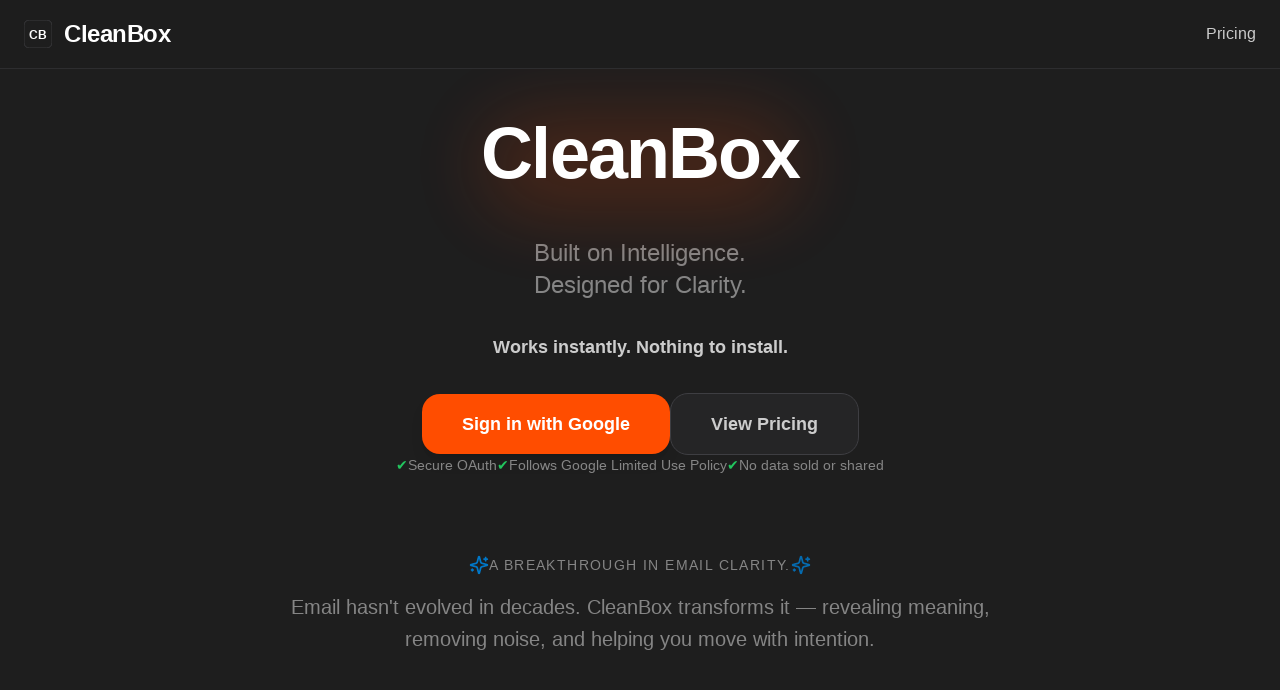

--- FILE ---
content_type: text/html; charset=utf-8
request_url: https://www.cleanbox.ai/protecting-your-business-from-ai-impersonation-essential-staffing-strategies-for-tech-companies/
body_size: 916
content:
<!doctype html>
<html lang="en">
  <head>
    <meta charset="UTF-8" />
    <link rel="icon" type="image/svg+xml" href="/vite.svg" />
    <meta name="viewport" content="width=device-width, initial-scale=1.0, maximum-scale=5.0, user-scalable=yes" />
    <meta name="mobile-web-app-capable" content="yes" />
    <style>
      /* Mobile optimization: allow pinch-zoom and ensure touch targets */
      @media (max-width: 768px) {
        * {
          -webkit-tap-highlight-color: rgba(0,0,0,0.1);
        }
        button, a, input, select, textarea {
          min-height: 44px;
          min-width: 44px;
        }
        body {
          -webkit-text-size-adjust: 100%;
          -webkit-font-smoothing: antialiased;
        }
      }
    </style>
    <title>CleanBox - Gmail Cleanup SaaS</title>
  <link rel="manifest" href="/manifest.webmanifest">
  <meta name="theme-color" content="#0ea5e9">
  <meta name="apple-mobile-web-app-capable" content="yes">
  <meta name="apple-mobile-web-app-status-bar-style" content="black-translucent">
  <meta name="apple-mobile-web-app-title" content="CleanBox">
  <link rel="apple-touch-icon" href="/icons/apple-touch-icon.png">
  <link rel="apple-touch-startup-image" href="/icons/icon-512.png">
    <script type="module" crossorigin src="/assets/index-C8I_LStl.js"></script>
    <link rel="modulepreload" crossorigin href="/assets/vendor-react-CMF8CHZy.js">
    <link rel="modulepreload" crossorigin href="/assets/vendor-ui-DMvD0Pqd.js">
    <link rel="stylesheet" crossorigin href="/assets/index-NGKc6V7X.css">
  </head>
  <body>
    <div id="root"></div>
  <script>
    (function(){
      // Prevent infinite reload loops
      if (sessionStorage.getItem('sw-reload-attempted')) {
        sessionStorage.removeItem('sw-reload-attempted');
        return; // Don't register again if we just reloaded
      }
      
      if ("serviceWorker" in navigator) {
        window.addEventListener("load", function(){
          // Use new filename to force fresh registration (breaks browser cache)
          const swVersion = 'v21-' + Date.now();
          navigator.serviceWorker.register("/sw-v14.js?v=" + swVersion, { 
            updateViaCache: 'none' 
          }).then(function(reg){
            console.log('🚀 [SW] CleanBox service worker v21 registered');
            
            // Only reload ONCE if there's a waiting worker (new version available)
            let hasReloaded = false;
            if (reg.waiting) {
              console.log('[SW] Waiting worker found, activating...');
              reg.waiting.postMessage({ type: "SKIP_WAITING" });
              // Don't auto-reload - let user refresh manually
            }
            
            // Listen for updates (but don't auto-reload)
            reg.addEventListener("updatefound", function(){
              const sw = reg.installing;
              if (!sw) return;
              
              sw.addEventListener("statechange", function(){
                if (sw.state === "installed" && navigator.serviceWorker.controller) {
                  console.log('[SW] New version available. Refresh to update.');
                  // Don't auto-reload - just notify
                }
              });
            });
            
            // Check for updates periodically (but don't force reload)
            setInterval(() => {
              reg.update();
            }, 60000); // Check every minute, not every 30 seconds
          }).catch(function(err){
            console.error('[SW] Registration failed:', err);
          });
        });
      }
    })();
  </script>
  </body>
</html>



--- FILE ---
content_type: text/css; charset=utf-8
request_url: https://www.cleanbox.ai/assets/index-NGKc6V7X.css
body_size: 14801
content:
*,:before,:after{--tw-border-spacing-x: 0;--tw-border-spacing-y: 0;--tw-translate-x: 0;--tw-translate-y: 0;--tw-rotate: 0;--tw-skew-x: 0;--tw-skew-y: 0;--tw-scale-x: 1;--tw-scale-y: 1;--tw-pan-x: ;--tw-pan-y: ;--tw-pinch-zoom: ;--tw-scroll-snap-strictness: proximity;--tw-gradient-from-position: ;--tw-gradient-via-position: ;--tw-gradient-to-position: ;--tw-ordinal: ;--tw-slashed-zero: ;--tw-numeric-figure: ;--tw-numeric-spacing: ;--tw-numeric-fraction: ;--tw-ring-inset: ;--tw-ring-offset-width: 0px;--tw-ring-offset-color: #fff;--tw-ring-color: rgb(59 130 246 / .5);--tw-ring-offset-shadow: 0 0 #0000;--tw-ring-shadow: 0 0 #0000;--tw-shadow: 0 0 #0000;--tw-shadow-colored: 0 0 #0000;--tw-blur: ;--tw-brightness: ;--tw-contrast: ;--tw-grayscale: ;--tw-hue-rotate: ;--tw-invert: ;--tw-saturate: ;--tw-sepia: ;--tw-drop-shadow: ;--tw-backdrop-blur: ;--tw-backdrop-brightness: ;--tw-backdrop-contrast: ;--tw-backdrop-grayscale: ;--tw-backdrop-hue-rotate: ;--tw-backdrop-invert: ;--tw-backdrop-opacity: ;--tw-backdrop-saturate: ;--tw-backdrop-sepia: ;--tw-contain-size: ;--tw-contain-layout: ;--tw-contain-paint: ;--tw-contain-style: }::backdrop{--tw-border-spacing-x: 0;--tw-border-spacing-y: 0;--tw-translate-x: 0;--tw-translate-y: 0;--tw-rotate: 0;--tw-skew-x: 0;--tw-skew-y: 0;--tw-scale-x: 1;--tw-scale-y: 1;--tw-pan-x: ;--tw-pan-y: ;--tw-pinch-zoom: ;--tw-scroll-snap-strictness: proximity;--tw-gradient-from-position: ;--tw-gradient-via-position: ;--tw-gradient-to-position: ;--tw-ordinal: ;--tw-slashed-zero: ;--tw-numeric-figure: ;--tw-numeric-spacing: ;--tw-numeric-fraction: ;--tw-ring-inset: ;--tw-ring-offset-width: 0px;--tw-ring-offset-color: #fff;--tw-ring-color: rgb(59 130 246 / .5);--tw-ring-offset-shadow: 0 0 #0000;--tw-ring-shadow: 0 0 #0000;--tw-shadow: 0 0 #0000;--tw-shadow-colored: 0 0 #0000;--tw-blur: ;--tw-brightness: ;--tw-contrast: ;--tw-grayscale: ;--tw-hue-rotate: ;--tw-invert: ;--tw-saturate: ;--tw-sepia: ;--tw-drop-shadow: ;--tw-backdrop-blur: ;--tw-backdrop-brightness: ;--tw-backdrop-contrast: ;--tw-backdrop-grayscale: ;--tw-backdrop-hue-rotate: ;--tw-backdrop-invert: ;--tw-backdrop-opacity: ;--tw-backdrop-saturate: ;--tw-backdrop-sepia: ;--tw-contain-size: ;--tw-contain-layout: ;--tw-contain-paint: ;--tw-contain-style: }*,:before,:after{box-sizing:border-box;border-width:0;border-style:solid;border-color:#e5e7eb}:before,:after{--tw-content: ""}html,:host{line-height:1.5;-webkit-text-size-adjust:100%;-moz-tab-size:4;-o-tab-size:4;tab-size:4;font-family:-apple-system,BlinkMacSystemFont,Segoe UI,Roboto,Oxygen,Ubuntu,Cantarell,Fira Sans,Droid Sans,Helvetica Neue,sans-serif;font-feature-settings:normal;font-variation-settings:normal;-webkit-tap-highlight-color:transparent}body{margin:0;line-height:inherit}hr{height:0;color:inherit;border-top-width:1px}abbr:where([title]){-webkit-text-decoration:underline dotted;text-decoration:underline dotted}h1,h2,h3,h4,h5,h6{font-size:inherit;font-weight:inherit}a{color:inherit;text-decoration:inherit}b,strong{font-weight:bolder}code,kbd,samp,pre{font-family:Menlo,Monaco,Courier New,monospace;font-feature-settings:normal;font-variation-settings:normal;font-size:1em}small{font-size:80%}sub,sup{font-size:75%;line-height:0;position:relative;vertical-align:baseline}sub{bottom:-.25em}sup{top:-.5em}table{text-indent:0;border-color:inherit;border-collapse:collapse}button,input,optgroup,select,textarea{font-family:inherit;font-feature-settings:inherit;font-variation-settings:inherit;font-size:100%;font-weight:inherit;line-height:inherit;letter-spacing:inherit;color:inherit;margin:0;padding:0}button,select{text-transform:none}button,input:where([type=button]),input:where([type=reset]),input:where([type=submit]){-webkit-appearance:button;background-color:transparent;background-image:none}:-moz-focusring{outline:auto}:-moz-ui-invalid{box-shadow:none}progress{vertical-align:baseline}::-webkit-inner-spin-button,::-webkit-outer-spin-button{height:auto}[type=search]{-webkit-appearance:textfield;outline-offset:-2px}::-webkit-search-decoration{-webkit-appearance:none}::-webkit-file-upload-button{-webkit-appearance:button;font:inherit}summary{display:list-item}blockquote,dl,dd,h1,h2,h3,h4,h5,h6,hr,figure,p,pre{margin:0}fieldset{margin:0;padding:0}legend{padding:0}ol,ul,menu{list-style:none;margin:0;padding:0}dialog{padding:0}textarea{resize:vertical}input::-moz-placeholder,textarea::-moz-placeholder{opacity:1;color:#9ca3af}input::placeholder,textarea::placeholder{opacity:1;color:#9ca3af}button,[role=button]{cursor:pointer}:disabled{cursor:default}img,svg,video,canvas,audio,iframe,embed,object{display:block;vertical-align:middle}img,video{max-width:100%;height:auto}[hidden]:where(:not([hidden=until-found])){display:none}:root{--background: 210 10% 12%;--foreground: 0 0% 80%;--card: 210 10% 15%;--card-foreground: 0 0% 80%;--popover: 210 10% 18%;--popover-foreground: 0 0% 90%;--border: 215 15% 25%;--input: 215 15% 25%;--ring: 199 89% 48%;--radius: .5rem;--secondary: 210 10% 20%;--secondary-foreground: 0 0% 80%;--destructive: 0 70% 50%;--destructive-foreground: 0 0% 100%}*{--tw-border-opacity: 1;border-color:rgb(62 62 66 / var(--tw-border-opacity, 1))}body{--tw-bg-opacity: 1;background-color:rgb(30 30 30 / var(--tw-bg-opacity, 1));font-family:-apple-system,BlinkMacSystemFont,Segoe UI,Roboto,Oxygen,Ubuntu,Cantarell,Fira Sans,Droid Sans,Helvetica Neue,sans-serif;--tw-text-opacity: 1;color:rgb(204 204 204 / var(--tw-text-opacity, 1));font-feature-settings:"rlig" 1,"calt" 1;-webkit-font-smoothing:antialiased;-moz-osx-font-smoothing:grayscale}.container{width:100%}@media (min-width: 640px){.container{max-width:640px}}@media (min-width: 768px){.container{max-width:768px}}@media (min-width: 1024px){.container{max-width:1024px}}@media (min-width: 1280px){.container{max-width:1280px}}@media (min-width: 1536px){.container{max-width:1536px}}.card-cursor{border-radius:var(--radius);border-width:.5px;--tw-border-opacity: 1;border-color:rgb(62 62 66 / var(--tw-border-opacity, 1));--tw-bg-opacity: 1;background-color:rgb(37 37 38 / var(--tw-bg-opacity, 1));padding:1.5rem;--tw-shadow: 0 2px 8px rgba(0, 0, 0, .3);--tw-shadow-colored: 0 2px 8px var(--tw-shadow-color);box-shadow:var(--tw-ring-offset-shadow, 0 0 #0000),var(--tw-ring-shadow, 0 0 #0000),var(--tw-shadow);background-color:#252526}.card-cursor-hover{border-radius:var(--radius);border-width:.5px;--tw-border-opacity: 1;border-color:rgb(62 62 66 / var(--tw-border-opacity, 1));--tw-bg-opacity: 1;background-color:rgb(37 37 38 / var(--tw-bg-opacity, 1));padding:1.5rem;--tw-shadow: 0 2px 8px rgba(0, 0, 0, .3);--tw-shadow-colored: 0 2px 8px var(--tw-shadow-color);box-shadow:var(--tw-ring-offset-shadow, 0 0 #0000),var(--tw-ring-shadow, 0 0 #0000),var(--tw-shadow);background-color:#252526;cursor:pointer;transition-property:color,background-color,border-color,text-decoration-color,fill,stroke;transition-timing-function:cubic-bezier(.4,0,.2,1);transition-duration:.15s}@media (max-width: 768px){.card-cursor-hover{padding:1rem}}.card-cursor-hover:hover{--tw-bg-opacity: 1;background-color:rgb(42 45 46 / var(--tw-bg-opacity, 1))}.btn-cursor-primary{border-radius:calc(var(--radius) - 2px);border-width:.5px;--tw-border-opacity: 1;border-color:rgb(0 122 204 / var(--tw-border-opacity, 1));--tw-bg-opacity: 1;background-color:rgb(0 122 204 / var(--tw-bg-opacity, 1));padding:.5rem 1rem;font-weight:500;--tw-text-opacity: 1;color:rgb(255 255 255 / var(--tw-text-opacity, 1));transition-property:color,background-color,border-color,text-decoration-color,fill,stroke;transition-timing-function:cubic-bezier(.4,0,.2,1);transition-duration:.15s}.btn-cursor-primary:hover{--tw-bg-opacity: 1;background-color:rgb(26 141 216 / var(--tw-bg-opacity, 1))}.btn-cursor-secondary{border-radius:calc(var(--radius) - 2px);border-width:.5px;--tw-border-opacity: 1;border-color:rgb(62 62 66 / var(--tw-border-opacity, 1));padding:.5rem 1rem;font-weight:500;--tw-text-opacity: 1;color:rgb(204 204 204 / var(--tw-text-opacity, 1));transition-property:color,background-color,border-color,text-decoration-color,fill,stroke;transition-timing-function:cubic-bezier(.4,0,.2,1);transition-duration:.15s}.btn-cursor-secondary:hover{--tw-bg-opacity: 1;background-color:rgb(42 45 46 / var(--tw-bg-opacity, 1))}.badge-cursor{border-radius:.25rem;border-width:.5px;--tw-border-opacity: 1;border-color:rgb(62 62 66 / var(--tw-border-opacity, 1));--tw-bg-opacity: 1;background-color:rgb(37 37 38 / var(--tw-bg-opacity, 1));padding:.25rem .5rem;font-size:.75rem;line-height:1rem;font-weight:500;--tw-text-opacity: 1;color:rgb(204 204 204 / var(--tw-text-opacity, 1));background-color:#252526}.badge-cursor-success{border-radius:.25rem;border-width:.5px;border-color:rgb(62 62 66 / var(--tw-border-opacity, 1));--tw-bg-opacity: 1;background-color:rgb(37 37 38 / var(--tw-bg-opacity, 1));padding:.25rem .5rem;font-size:.75rem;line-height:1rem;font-weight:500;color:rgb(204 204 204 / var(--tw-text-opacity, 1));background-color:#252526;--tw-border-opacity: 1;border-color:rgb(78 201 176 / var(--tw-border-opacity, 1));--tw-text-opacity: 1;color:rgb(78 201 176 / var(--tw-text-opacity, 1))}.badge-cursor-warning{border-radius:.25rem;border-width:.5px;border-color:rgb(62 62 66 / var(--tw-border-opacity, 1));--tw-bg-opacity: 1;background-color:rgb(37 37 38 / var(--tw-bg-opacity, 1));padding:.25rem .5rem;font-size:.75rem;line-height:1rem;font-weight:500;color:rgb(204 204 204 / var(--tw-text-opacity, 1));background-color:#252526;--tw-border-opacity: 1;border-color:rgb(220 220 170 / var(--tw-border-opacity, 1));--tw-text-opacity: 1;color:rgb(220 220 170 / var(--tw-text-opacity, 1))}.input-cursor{width:100%;border-radius:calc(var(--radius) - 2px);border-width:.5px;--tw-border-opacity: 1;border-color:rgb(62 62 66 / var(--tw-border-opacity, 1));--tw-bg-opacity: 1;background-color:rgb(37 37 38 / var(--tw-bg-opacity, 1));padding:.5rem 1rem;--tw-text-opacity: 1;color:rgb(204 204 204 / var(--tw-text-opacity, 1))}.input-cursor::-moz-placeholder{--tw-placeholder-opacity: 1;color:rgb(133 133 133 / var(--tw-placeholder-opacity, 1))}.input-cursor::placeholder{--tw-placeholder-opacity: 1;color:rgb(133 133 133 / var(--tw-placeholder-opacity, 1))}.input-cursor{background-color:#252526}.input-cursor:focus{--tw-border-opacity: 1;border-color:rgb(0 122 204 / var(--tw-border-opacity, 1));outline:2px solid transparent;outline-offset:2px;--tw-ring-offset-shadow: var(--tw-ring-inset) 0 0 0 var(--tw-ring-offset-width) var(--tw-ring-offset-color);--tw-ring-shadow: var(--tw-ring-inset) 0 0 0 calc(1px + var(--tw-ring-offset-width)) var(--tw-ring-color);box-shadow:var(--tw-ring-offset-shadow),var(--tw-ring-shadow),var(--tw-shadow, 0 0 #0000);--tw-ring-opacity: 1;--tw-ring-color: rgb(0 122 204 / var(--tw-ring-opacity, 1))}.sr-only{position:absolute;width:1px;height:1px;padding:0;margin:-1px;overflow:hidden;clip:rect(0,0,0,0);white-space:nowrap;border-width:0}.pointer-events-none{pointer-events:none}.pointer-events-auto{pointer-events:auto}.visible{visibility:visible}.invisible{visibility:hidden}.static{position:static}.fixed{position:fixed}.absolute{position:absolute}.relative{position:relative}.sticky{position:sticky}.inset-0{top:0;right:0;bottom:0;left:0}.inset-x-0{left:0;right:0}.inset-y-0{top:0;bottom:0}.-bottom-12{bottom:-3rem}.-left-12{left:-3rem}.-right-1{right:-.25rem}.-right-12{right:-3rem}.-top-1{top:-.25rem}.-top-12{top:-3rem}.-top-3{top:-.75rem}.bottom-0{bottom:0}.bottom-1\/4{bottom:25%}.bottom-2{bottom:.5rem}.bottom-4{bottom:1rem}.bottom-6{bottom:1.5rem}.left-0{left:0}.left-1{left:.25rem}.left-1\/2{left:50%}.left-1\/4{left:25%}.left-2{left:.5rem}.left-3{left:.75rem}.left-4{left:1rem}.left-6{left:1.5rem}.left-\[50\%\]{left:50%}.right-0{right:0}.right-1{right:.25rem}.right-1\/4{right:25%}.right-2{right:.5rem}.right-3{right:.75rem}.right-4{right:1rem}.top-0{top:0}.top-0\.5{top:.125rem}.top-1\.5{top:.375rem}.top-1\/2{top:50%}.top-1\/4{top:25%}.top-2{top:.5rem}.top-3\.5{top:.875rem}.top-4{top:1rem}.top-\[1px\]{top:1px}.top-\[50\%\]{top:50%}.top-\[60\%\]{top:60%}.top-full{top:100%}.isolate{isolation:isolate}.-z-10{z-index:-10}.z-10{z-index:10}.z-20{z-index:20}.z-30{z-index:30}.z-40{z-index:40}.z-50{z-index:50}.z-\[100\]{z-index:100}.z-\[1\]{z-index:1}.z-\[9999\]{z-index:9999}.col-span-2{grid-column:span 2 / span 2}.col-span-3{grid-column:span 3 / span 3}.m-4{margin:1rem}.-mx-1{margin-left:-.25rem;margin-right:-.25rem}.mx-2{margin-left:.5rem;margin-right:.5rem}.mx-3\.5{margin-left:.875rem;margin-right:.875rem}.mx-4{margin-left:1rem;margin-right:1rem}.mx-8{margin-left:2rem;margin-right:2rem}.mx-auto{margin-left:auto;margin-right:auto}.my-0\.5{margin-top:.125rem;margin-bottom:.125rem}.my-1{margin-top:.25rem;margin-bottom:.25rem}.my-auto{margin-top:auto;margin-bottom:auto}.-ml-4{margin-left:-1rem}.-mt-4{margin-top:-1rem}.mb-1{margin-bottom:.25rem}.mb-12{margin-bottom:3rem}.mb-16{margin-bottom:4rem}.mb-2{margin-bottom:.5rem}.mb-20{margin-bottom:5rem}.mb-3{margin-bottom:.75rem}.mb-4{margin-bottom:1rem}.mb-6{margin-bottom:1.5rem}.mb-8{margin-bottom:2rem}.ml-1{margin-left:.25rem}.ml-10{margin-left:2.5rem}.ml-12{margin-left:3rem}.ml-2{margin-left:.5rem}.ml-3{margin-left:.75rem}.ml-4{margin-left:1rem}.ml-5{margin-left:1.25rem}.ml-auto{margin-left:auto}.mr-1{margin-right:.25rem}.mr-1\.5{margin-right:.375rem}.mr-2{margin-right:.5rem}.mr-3{margin-right:.75rem}.mr-4{margin-right:1rem}.mt-0\.5{margin-top:.125rem}.mt-1{margin-top:.25rem}.mt-1\.5{margin-top:.375rem}.mt-12{margin-top:3rem}.mt-16{margin-top:4rem}.mt-2{margin-top:.5rem}.mt-24{margin-top:6rem}.mt-3{margin-top:.75rem}.mt-4{margin-top:1rem}.mt-6{margin-top:1.5rem}.mt-8{margin-top:2rem}.mt-auto{margin-top:auto}.line-clamp-1{overflow:hidden;display:-webkit-box;-webkit-box-orient:vertical;-webkit-line-clamp:1}.line-clamp-2{overflow:hidden;display:-webkit-box;-webkit-box-orient:vertical;-webkit-line-clamp:2}.block{display:block}.inline-block{display:inline-block}.inline{display:inline}.flex{display:flex}.inline-flex{display:inline-flex}.table{display:table}.grid{display:grid}.hidden{display:none}.aspect-square{aspect-ratio:1 / 1}.aspect-video{aspect-ratio:16 / 9}.size-4{width:1rem;height:1rem}.h-0\.5{height:.125rem}.h-1{height:.25rem}.h-1\.5{height:.375rem}.h-10{height:2.5rem}.h-11{height:2.75rem}.h-12{height:3rem}.h-16{height:4rem}.h-2{height:.5rem}.h-2\.5{height:.625rem}.h-20{height:5rem}.h-3{height:.75rem}.h-3\.5{height:.875rem}.h-32{height:8rem}.h-4{height:1rem}.h-5{height:1.25rem}.h-6{height:1.5rem}.h-64{height:16rem}.h-7{height:1.75rem}.h-8{height:2rem}.h-9{height:2.25rem}.h-96{height:24rem}.h-\[1px\]{height:1px}.h-\[400px\]{height:400px}.h-\[var\(--radix-navigation-menu-viewport-height\)\]{height:var(--radix-navigation-menu-viewport-height)}.h-\[var\(--radix-select-trigger-height\)\]{height:var(--radix-select-trigger-height)}.h-auto{height:auto}.h-full{height:100%}.h-px{height:1px}.h-screen{height:100vh}.h-svh{height:100svh}.max-h-32{max-height:8rem}.max-h-40{max-height:10rem}.max-h-48{max-height:12rem}.max-h-64{max-height:16rem}.max-h-80{max-height:20rem}.max-h-96{max-height:24rem}.max-h-\[300px\]{max-height:300px}.max-h-\[80vh\]{max-height:80vh}.max-h-\[90vh\]{max-height:90vh}.max-h-full{max-height:100%}.max-h-screen{max-height:100vh}.min-h-0{min-height:0px}.min-h-\[240px\]{min-height:240px}.min-h-\[400px\]{min-height:400px}.min-h-\[600px\]{min-height:600px}.min-h-\[80px\]{min-height:80px}.min-h-screen{min-height:100vh}.min-h-svh{min-height:100svh}.w-0{width:0px}.w-1{width:.25rem}.w-1\/2{width:50%}.w-1\/3{width:33.333333%}.w-1\/4{width:25%}.w-10{width:2.5rem}.w-11{width:2.75rem}.w-12{width:3rem}.w-16{width:4rem}.w-2{width:.5rem}.w-2\.5{width:.625rem}.w-2\/3{width:66.666667%}.w-20{width:5rem}.w-24{width:6rem}.w-28{width:7rem}.w-3{width:.75rem}.w-3\.5{width:.875rem}.w-3\/4{width:75%}.w-32{width:8rem}.w-4{width:1rem}.w-4\/5{width:80%}.w-40{width:10rem}.w-5{width:1.25rem}.w-56{width:14rem}.w-6{width:1.5rem}.w-64{width:16rem}.w-7{width:1.75rem}.w-72{width:18rem}.w-8{width:2rem}.w-80{width:20rem}.w-9{width:2.25rem}.w-96{width:24rem}.w-\[--sidebar-width\]{width:var(--sidebar-width)}.w-\[100px\]{width:100px}.w-\[180px\]{width:180px}.w-\[1px\]{width:1px}.w-\[380px\]{width:380px}.w-auto{width:auto}.w-full{width:100%}.w-max{width:-moz-max-content;width:max-content}.w-px{width:1px}.min-w-0{min-width:0px}.min-w-5{min-width:1.25rem}.min-w-\[12rem\]{min-width:12rem}.min-w-\[200px\]{min-width:200px}.min-w-\[720px\]{min-width:720px}.min-w-\[8rem\]{min-width:8rem}.min-w-\[var\(--radix-select-trigger-width\)\]{min-width:var(--radix-select-trigger-width)}.max-w-2xl{max-width:42rem}.max-w-3xl{max-width:48rem}.max-w-4xl{max-width:56rem}.max-w-5xl{max-width:64rem}.max-w-6xl{max-width:72rem}.max-w-7xl{max-width:80rem}.max-w-\[--skeleton-width\]{max-width:var(--skeleton-width)}.max-w-full{max-width:100%}.max-w-lg{max-width:32rem}.max-w-max{max-width:-moz-max-content;max-width:max-content}.max-w-md{max-width:28rem}.max-w-none{max-width:none}.max-w-sm{max-width:24rem}.max-w-xl{max-width:36rem}.max-w-xs{max-width:20rem}.flex-1{flex:1 1 0%}.flex-shrink-0,.shrink-0{flex-shrink:0}.grow{flex-grow:1}.grow-0{flex-grow:0}.basis-full{flex-basis:100%}.caption-bottom{caption-side:bottom}.border-collapse{border-collapse:collapse}.-translate-x-1\/2{--tw-translate-x: -50%;transform:translate(var(--tw-translate-x),var(--tw-translate-y)) rotate(var(--tw-rotate)) skew(var(--tw-skew-x)) skewY(var(--tw-skew-y)) scaleX(var(--tw-scale-x)) scaleY(var(--tw-scale-y))}.-translate-x-px{--tw-translate-x: -1px;transform:translate(var(--tw-translate-x),var(--tw-translate-y)) rotate(var(--tw-rotate)) skew(var(--tw-skew-x)) skewY(var(--tw-skew-y)) scaleX(var(--tw-scale-x)) scaleY(var(--tw-scale-y))}.-translate-y-1\/2{--tw-translate-y: -50%;transform:translate(var(--tw-translate-x),var(--tw-translate-y)) rotate(var(--tw-rotate)) skew(var(--tw-skew-x)) skewY(var(--tw-skew-y)) scaleX(var(--tw-scale-x)) scaleY(var(--tw-scale-y))}.translate-x-0\.5{--tw-translate-x: .125rem;transform:translate(var(--tw-translate-x),var(--tw-translate-y)) rotate(var(--tw-rotate)) skew(var(--tw-skew-x)) skewY(var(--tw-skew-y)) scaleX(var(--tw-scale-x)) scaleY(var(--tw-scale-y))}.translate-x-6{--tw-translate-x: 1.5rem;transform:translate(var(--tw-translate-x),var(--tw-translate-y)) rotate(var(--tw-rotate)) skew(var(--tw-skew-x)) skewY(var(--tw-skew-y)) scaleX(var(--tw-scale-x)) scaleY(var(--tw-scale-y))}.translate-x-\[-50\%\]{--tw-translate-x: -50%;transform:translate(var(--tw-translate-x),var(--tw-translate-y)) rotate(var(--tw-rotate)) skew(var(--tw-skew-x)) skewY(var(--tw-skew-y)) scaleX(var(--tw-scale-x)) scaleY(var(--tw-scale-y))}.translate-x-px{--tw-translate-x: 1px;transform:translate(var(--tw-translate-x),var(--tw-translate-y)) rotate(var(--tw-rotate)) skew(var(--tw-skew-x)) skewY(var(--tw-skew-y)) scaleX(var(--tw-scale-x)) scaleY(var(--tw-scale-y))}.translate-y-0{--tw-translate-y: 0px;transform:translate(var(--tw-translate-x),var(--tw-translate-y)) rotate(var(--tw-rotate)) skew(var(--tw-skew-x)) skewY(var(--tw-skew-y)) scaleX(var(--tw-scale-x)) scaleY(var(--tw-scale-y))}.translate-y-10{--tw-translate-y: 2.5rem;transform:translate(var(--tw-translate-x),var(--tw-translate-y)) rotate(var(--tw-rotate)) skew(var(--tw-skew-x)) skewY(var(--tw-skew-y)) scaleX(var(--tw-scale-x)) scaleY(var(--tw-scale-y))}.translate-y-\[-50\%\]{--tw-translate-y: -50%;transform:translate(var(--tw-translate-x),var(--tw-translate-y)) rotate(var(--tw-rotate)) skew(var(--tw-skew-x)) skewY(var(--tw-skew-y)) scaleX(var(--tw-scale-x)) scaleY(var(--tw-scale-y))}.rotate-0{--tw-rotate: 0deg;transform:translate(var(--tw-translate-x),var(--tw-translate-y)) rotate(var(--tw-rotate)) skew(var(--tw-skew-x)) skewY(var(--tw-skew-y)) scaleX(var(--tw-scale-x)) scaleY(var(--tw-scale-y))}.rotate-45{--tw-rotate: 45deg;transform:translate(var(--tw-translate-x),var(--tw-translate-y)) rotate(var(--tw-rotate)) skew(var(--tw-skew-x)) skewY(var(--tw-skew-y)) scaleX(var(--tw-scale-x)) scaleY(var(--tw-scale-y))}.rotate-90{--tw-rotate: 90deg;transform:translate(var(--tw-translate-x),var(--tw-translate-y)) rotate(var(--tw-rotate)) skew(var(--tw-skew-x)) skewY(var(--tw-skew-y)) scaleX(var(--tw-scale-x)) scaleY(var(--tw-scale-y))}.scale-0{--tw-scale-x: 0;--tw-scale-y: 0;transform:translate(var(--tw-translate-x),var(--tw-translate-y)) rotate(var(--tw-rotate)) skew(var(--tw-skew-x)) skewY(var(--tw-skew-y)) scaleX(var(--tw-scale-x)) scaleY(var(--tw-scale-y))}.scale-100{--tw-scale-x: 1;--tw-scale-y: 1;transform:translate(var(--tw-translate-x),var(--tw-translate-y)) rotate(var(--tw-rotate)) skew(var(--tw-skew-x)) skewY(var(--tw-skew-y)) scaleX(var(--tw-scale-x)) scaleY(var(--tw-scale-y))}.transform{transform:translate(var(--tw-translate-x),var(--tw-translate-y)) rotate(var(--tw-rotate)) skew(var(--tw-skew-x)) skewY(var(--tw-skew-y)) scaleX(var(--tw-scale-x)) scaleY(var(--tw-scale-y))}.animate-\[spin_8s_linear_infinite\]{animation:spin 8s linear infinite}@keyframes pulse{50%{opacity:.5}}.animate-pulse{animation:pulse 2s cubic-bezier(.4,0,.6,1) infinite}@keyframes spin{to{transform:rotate(360deg)}}.animate-spin{animation:spin 1s linear infinite}.cursor-col-resize{cursor:col-resize}.cursor-default{cursor:default}.cursor-help{cursor:help}.cursor-not-allowed{cursor:not-allowed}.cursor-pointer{cursor:pointer}.touch-none{touch-action:none}.select-none{-webkit-user-select:none;-moz-user-select:none;user-select:none}.resize-none{resize:none}.resize-y{resize:vertical}.resize{resize:both}.list-inside{list-style-position:inside}.list-decimal{list-style-type:decimal}.list-disc{list-style-type:disc}.list-none{list-style-type:none}.appearance-none{-webkit-appearance:none;-moz-appearance:none;appearance:none}.grid-cols-1{grid-template-columns:repeat(1,minmax(0,1fr))}.grid-cols-2{grid-template-columns:repeat(2,minmax(0,1fr))}.grid-cols-4{grid-template-columns:repeat(4,minmax(0,1fr))}.grid-cols-8{grid-template-columns:repeat(8,minmax(0,1fr))}.flex-row{flex-direction:row}.flex-col{flex-direction:column}.flex-col-reverse{flex-direction:column-reverse}.flex-wrap{flex-wrap:wrap}.place-items-center{place-items:center}.items-start{align-items:flex-start}.items-end{align-items:flex-end}.items-center{align-items:center}.items-stretch{align-items:stretch}.justify-end{justify-content:flex-end}.justify-center{justify-content:center}.justify-between{justify-content:space-between}.justify-around{justify-content:space-around}.gap-1{gap:.25rem}.gap-1\.5{gap:.375rem}.gap-2{gap:.5rem}.gap-3{gap:.75rem}.gap-4{gap:1rem}.gap-6{gap:1.5rem}.gap-8{gap:2rem}.gap-x-3{-moz-column-gap:.75rem;column-gap:.75rem}.gap-y-1{row-gap:.25rem}.space-x-1>:not([hidden])~:not([hidden]){--tw-space-x-reverse: 0;margin-right:calc(.25rem * var(--tw-space-x-reverse));margin-left:calc(.25rem * calc(1 - var(--tw-space-x-reverse)))}.space-x-2>:not([hidden])~:not([hidden]){--tw-space-x-reverse: 0;margin-right:calc(.5rem * var(--tw-space-x-reverse));margin-left:calc(.5rem * calc(1 - var(--tw-space-x-reverse)))}.space-x-3>:not([hidden])~:not([hidden]){--tw-space-x-reverse: 0;margin-right:calc(.75rem * var(--tw-space-x-reverse));margin-left:calc(.75rem * calc(1 - var(--tw-space-x-reverse)))}.space-x-4>:not([hidden])~:not([hidden]){--tw-space-x-reverse: 0;margin-right:calc(1rem * var(--tw-space-x-reverse));margin-left:calc(1rem * calc(1 - var(--tw-space-x-reverse)))}.space-x-8>:not([hidden])~:not([hidden]){--tw-space-x-reverse: 0;margin-right:calc(2rem * var(--tw-space-x-reverse));margin-left:calc(2rem * calc(1 - var(--tw-space-x-reverse)))}.space-y-0>:not([hidden])~:not([hidden]){--tw-space-y-reverse: 0;margin-top:calc(0px * calc(1 - var(--tw-space-y-reverse)));margin-bottom:calc(0px * var(--tw-space-y-reverse))}.space-y-0\.5>:not([hidden])~:not([hidden]){--tw-space-y-reverse: 0;margin-top:calc(.125rem * calc(1 - var(--tw-space-y-reverse)));margin-bottom:calc(.125rem * var(--tw-space-y-reverse))}.space-y-1>:not([hidden])~:not([hidden]){--tw-space-y-reverse: 0;margin-top:calc(.25rem * calc(1 - var(--tw-space-y-reverse)));margin-bottom:calc(.25rem * var(--tw-space-y-reverse))}.space-y-1\.5>:not([hidden])~:not([hidden]){--tw-space-y-reverse: 0;margin-top:calc(.375rem * calc(1 - var(--tw-space-y-reverse)));margin-bottom:calc(.375rem * var(--tw-space-y-reverse))}.space-y-10>:not([hidden])~:not([hidden]){--tw-space-y-reverse: 0;margin-top:calc(2.5rem * calc(1 - var(--tw-space-y-reverse)));margin-bottom:calc(2.5rem * var(--tw-space-y-reverse))}.space-y-12>:not([hidden])~:not([hidden]){--tw-space-y-reverse: 0;margin-top:calc(3rem * calc(1 - var(--tw-space-y-reverse)));margin-bottom:calc(3rem * var(--tw-space-y-reverse))}.space-y-2>:not([hidden])~:not([hidden]){--tw-space-y-reverse: 0;margin-top:calc(.5rem * calc(1 - var(--tw-space-y-reverse)));margin-bottom:calc(.5rem * var(--tw-space-y-reverse))}.space-y-3>:not([hidden])~:not([hidden]){--tw-space-y-reverse: 0;margin-top:calc(.75rem * calc(1 - var(--tw-space-y-reverse)));margin-bottom:calc(.75rem * var(--tw-space-y-reverse))}.space-y-4>:not([hidden])~:not([hidden]){--tw-space-y-reverse: 0;margin-top:calc(1rem * calc(1 - var(--tw-space-y-reverse)));margin-bottom:calc(1rem * var(--tw-space-y-reverse))}.space-y-6>:not([hidden])~:not([hidden]){--tw-space-y-reverse: 0;margin-top:calc(1.5rem * calc(1 - var(--tw-space-y-reverse)));margin-bottom:calc(1.5rem * var(--tw-space-y-reverse))}.space-y-8>:not([hidden])~:not([hidden]){--tw-space-y-reverse: 0;margin-top:calc(2rem * calc(1 - var(--tw-space-y-reverse)));margin-bottom:calc(2rem * var(--tw-space-y-reverse))}.divide-y>:not([hidden])~:not([hidden]){--tw-divide-y-reverse: 0;border-top-width:calc(1px * calc(1 - var(--tw-divide-y-reverse)));border-bottom-width:calc(1px * var(--tw-divide-y-reverse))}.divide-border\/60>:not([hidden])~:not([hidden]){border-color:hsl(var(--border) / .6)}.divide-cursor-border>:not([hidden])~:not([hidden]){--tw-divide-opacity: 1;border-color:rgb(62 62 66 / var(--tw-divide-opacity, 1))}.overflow-auto{overflow:auto}.overflow-hidden{overflow:hidden}.overflow-visible{overflow:visible}.overflow-x-auto{overflow-x:auto}.overflow-y-auto{overflow-y:auto}.overflow-x-hidden{overflow-x:hidden}.truncate{overflow:hidden;text-overflow:ellipsis;white-space:nowrap}.whitespace-nowrap{white-space:nowrap}.whitespace-pre-wrap{white-space:pre-wrap}.break-words{overflow-wrap:break-word}.break-all{word-break:break-all}.rounded{border-radius:.25rem}.rounded-2xl{border-radius:1.75rem}.rounded-3xl{border-radius:1.5rem}.rounded-\[2px\]{border-radius:2px}.rounded-\[inherit\]{border-radius:inherit}.rounded-\[var\(--radius\)\]{border-radius:var(--radius)}.rounded-full{border-radius:9999px}.rounded-lg{border-radius:var(--radius)}.rounded-md{border-radius:calc(var(--radius) - 2px)}.rounded-none{border-radius:0}.rounded-sm{border-radius:calc(var(--radius) - 4px)}.rounded-xl{border-radius:1.25rem}.rounded-b-lg{border-bottom-right-radius:var(--radius);border-bottom-left-radius:var(--radius)}.rounded-b-none{border-bottom-right-radius:0;border-bottom-left-radius:0}.rounded-t-2xl{border-top-left-radius:1.75rem;border-top-right-radius:1.75rem}.rounded-t-\[10px\]{border-top-left-radius:10px;border-top-right-radius:10px}.rounded-t-full{border-top-left-radius:9999px;border-top-right-radius:9999px}.rounded-tl-sm{border-top-left-radius:calc(var(--radius) - 4px)}.border{border-width:1px}.border-0{border-width:0}.border-2{border-width:2px}.border-4{border-width:4px}.border-\[1\.5px\]{border-width:1.5px}.border-thin{border-width:.5px}.border-y{border-top-width:1px;border-bottom-width:1px}.border-b{border-bottom-width:1px}.border-b-2{border-bottom-width:2px}.border-l{border-left-width:1px}.border-l-2{border-left-width:2px}.border-l-4{border-left-width:4px}.border-r{border-right-width:1px}.border-r-2{border-right-width:2px}.border-t{border-top-width:1px}.border-dashed{border-style:dashed}.border-\[\#223\]{--tw-border-opacity: 1;border-color:rgb(34 34 51 / var(--tw-border-opacity, 1))}.border-\[--color-border\]{border-color:var(--color-border)}.border-\[var\(--color-muted\)\]{border-color:var(--color-muted)}.border-\[var\(--color-surface\)\]{border-color:var(--color-surface)}.border-amber-200{--tw-border-opacity: 1;border-color:rgb(253 230 138 / var(--tw-border-opacity, 1))}.border-amber-500{--tw-border-opacity: 1;border-color:rgb(245 158 11 / var(--tw-border-opacity, 1))}.border-blue-200{--tw-border-opacity: 1;border-color:rgb(191 219 254 / var(--tw-border-opacity, 1))}.border-blue-400{--tw-border-opacity: 1;border-color:rgb(96 165 250 / var(--tw-border-opacity, 1))}.border-blue-500{--tw-border-opacity: 1;border-color:rgb(59 130 246 / var(--tw-border-opacity, 1))}.border-blue-500\/20{border-color:#3b82f633}.border-blue-500\/30{border-color:#3b82f64d}.border-blue-500\/50{border-color:#3b82f680}.border-blue-600{--tw-border-opacity: 1;border-color:rgb(37 99 235 / var(--tw-border-opacity, 1))}.border-border{border-color:hsl(var(--border))}.border-border\/50{border-color:hsl(var(--border) / .5)}.border-current{border-color:currentColor}.border-cursor-accent{--tw-border-opacity: 1;border-color:rgb(0 122 204 / var(--tw-border-opacity, 1))}.border-cursor-accent\/20{border-color:#007acc33}.border-cursor-accent\/30{border-color:#007acc4d}.border-cursor-accent\/50{border-color:#007acc80}.border-cursor-border{--tw-border-opacity: 1;border-color:rgb(62 62 66 / var(--tw-border-opacity, 1))}.border-cursor-border\/20{border-color:#3e3e4233}.border-cursor-border\/30{border-color:#3e3e424d}.border-cursor-border\/40{border-color:#3e3e4266}.border-cursor-border\/50{border-color:#3e3e4280}.border-cursor-border\/60{border-color:#3e3e4299}.border-cursor-border\/70{border-color:#3e3e42b3}.border-cursor-green{--tw-border-opacity: 1;border-color:rgb(78 201 176 / var(--tw-border-opacity, 1))}.border-cyan-500{--tw-border-opacity: 1;border-color:rgb(6 182 212 / var(--tw-border-opacity, 1))}.border-cyan-500\/30{border-color:#06b6d44d}.border-destructive{border-color:hsl(var(--destructive))}.border-destructive\/50{border-color:hsl(var(--destructive) / .5)}.border-gray-100{--tw-border-opacity: 1;border-color:rgb(243 244 246 / var(--tw-border-opacity, 1))}.border-gray-200{--tw-border-opacity: 1;border-color:rgb(229 231 235 / var(--tw-border-opacity, 1))}.border-gray-300{--tw-border-opacity: 1;border-color:rgb(209 213 219 / var(--tw-border-opacity, 1))}.border-gray-400{--tw-border-opacity: 1;border-color:rgb(156 163 175 / var(--tw-border-opacity, 1))}.border-gray-500{--tw-border-opacity: 1;border-color:rgb(107 114 128 / var(--tw-border-opacity, 1))}.border-gray-600{--tw-border-opacity: 1;border-color:rgb(75 85 99 / var(--tw-border-opacity, 1))}.border-green-200{--tw-border-opacity: 1;border-color:rgb(187 247 208 / var(--tw-border-opacity, 1))}.border-green-400{--tw-border-opacity: 1;border-color:rgb(74 222 128 / var(--tw-border-opacity, 1))}.border-green-500{--tw-border-opacity: 1;border-color:rgb(34 197 94 / var(--tw-border-opacity, 1))}.border-green-500\/20{border-color:#22c55e33}.border-green-500\/30{border-color:#22c55e4d}.border-green-600{--tw-border-opacity: 1;border-color:rgb(22 163 74 / var(--tw-border-opacity, 1))}.border-indigo-500\/30{border-color:#6366f14d}.border-input{border-color:hsl(var(--input))}.border-orange-200{--tw-border-opacity: 1;border-color:rgb(254 215 170 / var(--tw-border-opacity, 1))}.border-orange-400{--tw-border-opacity: 1;border-color:rgb(251 146 60 / var(--tw-border-opacity, 1))}.border-orange-500{--tw-border-opacity: 1;border-color:rgb(249 115 22 / var(--tw-border-opacity, 1))}.border-orange-500\/20{border-color:#f9731633}.border-orange-500\/30{border-color:#f973164d}.border-pink-500\/30{border-color:#ec48994d}.border-purple-500{--tw-border-opacity: 1;border-color:rgb(168 85 247 / var(--tw-border-opacity, 1))}.border-purple-500\/30{border-color:#a855f74d}.border-red-200{--tw-border-opacity: 1;border-color:rgb(254 202 202 / var(--tw-border-opacity, 1))}.border-red-400{--tw-border-opacity: 1;border-color:rgb(248 113 113 / var(--tw-border-opacity, 1))}.border-red-500{--tw-border-opacity: 1;border-color:rgb(239 68 68 / var(--tw-border-opacity, 1))}.border-red-500\/20{border-color:#ef444433}.border-red-500\/30{border-color:#ef44444d}.border-red-500\/40{border-color:#ef444466}.border-red-600{--tw-border-opacity: 1;border-color:rgb(220 38 38 / var(--tw-border-opacity, 1))}.border-transparent{border-color:transparent}.border-white{--tw-border-opacity: 1;border-color:rgb(255 255 255 / var(--tw-border-opacity, 1))}.border-white\/10{border-color:#ffffff1a}.border-white\/20{border-color:#fff3}.border-yellow-200{--tw-border-opacity: 1;border-color:rgb(254 240 138 / var(--tw-border-opacity, 1))}.border-yellow-400{--tw-border-opacity: 1;border-color:rgb(250 204 21 / var(--tw-border-opacity, 1))}.border-yellow-500{--tw-border-opacity: 1;border-color:rgb(234 179 8 / var(--tw-border-opacity, 1))}.border-yellow-500\/20{border-color:#eab30833}.border-yellow-500\/30{border-color:#eab3084d}.border-l-transparent{border-left-color:transparent}.border-t-transparent{border-top-color:transparent}.bg-\[\#0ea5e9\]{--tw-bg-opacity: 1;background-color:rgb(14 165 233 / var(--tw-bg-opacity, 1))}.bg-\[\#0ea5e9\]\/10{background-color:#0ea5e91a}.bg-\[\#11172a\]{--tw-bg-opacity: 1;background-color:rgb(17 23 42 / var(--tw-bg-opacity, 1))}.bg-\[\#1E1E1E\]{--tw-bg-opacity: 1;background-color:rgb(30 30 30 / var(--tw-bg-opacity, 1))}.bg-\[\#1E1E1E\]\/95{background-color:#1e1e1ef2}.bg-\[--color-bg\]{background-color:var(--color-bg)}.bg-\[var\(--color-primary\)\]{background-color:var(--color-primary)}.bg-\[var\(--color-surface\)\]{background-color:var(--color-surface)}.bg-amber-100{--tw-bg-opacity: 1;background-color:rgb(254 243 199 / var(--tw-bg-opacity, 1))}.bg-amber-200{--tw-bg-opacity: 1;background-color:rgb(253 230 138 / var(--tw-bg-opacity, 1))}.bg-amber-50{--tw-bg-opacity: 1;background-color:rgb(255 251 235 / var(--tw-bg-opacity, 1))}.bg-amber-600{--tw-bg-opacity: 1;background-color:rgb(217 119 6 / var(--tw-bg-opacity, 1))}.bg-background{background-color:hsl(var(--background))}.bg-background\/50{background-color:hsl(var(--background) / .5)}.bg-background\/70{background-color:hsl(var(--background) / .7)}.bg-background\/80{background-color:hsl(var(--background) / .8)}.bg-black{--tw-bg-opacity: 1;background-color:rgb(0 0 0 / var(--tw-bg-opacity, 1))}.bg-black\/40{background-color:#0006}.bg-black\/60{background-color:#0009}.bg-black\/80{background-color:#000c}.bg-blue-100{--tw-bg-opacity: 1;background-color:rgb(219 234 254 / var(--tw-bg-opacity, 1))}.bg-blue-50{--tw-bg-opacity: 1;background-color:rgb(239 246 255 / var(--tw-bg-opacity, 1))}.bg-blue-500{--tw-bg-opacity: 1;background-color:rgb(59 130 246 / var(--tw-bg-opacity, 1))}.bg-blue-500\/10{background-color:#3b82f61a}.bg-blue-500\/20{background-color:#3b82f633}.bg-blue-500\/5{background-color:#3b82f60d}.bg-blue-600{--tw-bg-opacity: 1;background-color:rgb(37 99 235 / var(--tw-bg-opacity, 1))}.bg-border{background-color:hsl(var(--border))}.bg-card{background-color:hsl(var(--card))}.bg-card\/50{background-color:hsl(var(--card) / .5)}.bg-card\/60{background-color:hsl(var(--card) / .6)}.bg-card\/80{background-color:hsl(var(--card) / .8)}.bg-cursor-accent{--tw-bg-opacity: 1;background-color:rgb(0 122 204 / var(--tw-bg-opacity, 1))}.bg-cursor-accent\/10{background-color:#007acc1a}.bg-cursor-accent\/20{background-color:#007acc33}.bg-cursor-accent\/50{background-color:#007acc80}.bg-cursor-bg{--tw-bg-opacity: 1;background-color:rgb(30 30 30 / var(--tw-bg-opacity, 1))}.bg-cursor-bg\/60{background-color:#1e1e1e99}.bg-cursor-bg\/70{background-color:#1e1e1eb3}.bg-cursor-bg\/80{background-color:#1e1e1ecc}.bg-cursor-border{--tw-bg-opacity: 1;background-color:rgb(62 62 66 / var(--tw-bg-opacity, 1))}.bg-cursor-green{--tw-bg-opacity: 1;background-color:rgb(78 201 176 / var(--tw-bg-opacity, 1))}.bg-cursor-green\/10{background-color:#4ec9b01a}.bg-cursor-green\/5{background-color:#4ec9b00d}.bg-cursor-hover{--tw-bg-opacity: 1;background-color:rgb(42 45 46 / var(--tw-bg-opacity, 1))}.bg-cursor-hover\/30{background-color:#2a2d2e4d}.bg-cursor-hover\/50{background-color:#2a2d2e80}.bg-cursor-orange{--tw-bg-opacity: 1;background-color:rgb(255 77 0 / var(--tw-bg-opacity, 1))}.bg-cursor-orange\/10{background-color:#ff4d001a}.bg-cursor-orange\/20{background-color:#ff4d0033}.bg-cursor-panel{--tw-bg-opacity: 1;background-color:rgb(37 37 38 / var(--tw-bg-opacity, 1))}.bg-cursor-panel\/20{background-color:#25252633}.bg-cursor-panel\/30{background-color:#2525264d}.bg-cursor-panel\/50{background-color:#25252680}.bg-cursor-panel\/95{background-color:#252526f2}.bg-cursor-text-muted{--tw-bg-opacity: 1;background-color:rgb(133 133 133 / var(--tw-bg-opacity, 1))}.bg-cyan-500\/20{background-color:#06b6d433}.bg-destructive{background-color:hsl(var(--destructive))}.bg-emerald-500{--tw-bg-opacity: 1;background-color:rgb(16 185 129 / var(--tw-bg-opacity, 1))}.bg-emerald-600{--tw-bg-opacity: 1;background-color:rgb(5 150 105 / var(--tw-bg-opacity, 1))}.bg-foreground{background-color:hsl(var(--foreground))}.bg-gray-100{--tw-bg-opacity: 1;background-color:rgb(243 244 246 / var(--tw-bg-opacity, 1))}.bg-gray-200{--tw-bg-opacity: 1;background-color:rgb(229 231 235 / var(--tw-bg-opacity, 1))}.bg-gray-300{--tw-bg-opacity: 1;background-color:rgb(209 213 219 / var(--tw-bg-opacity, 1))}.bg-gray-50{--tw-bg-opacity: 1;background-color:rgb(249 250 251 / var(--tw-bg-opacity, 1))}.bg-gray-500{--tw-bg-opacity: 1;background-color:rgb(107 114 128 / var(--tw-bg-opacity, 1))}.bg-gray-500\/10{background-color:#6b72801a}.bg-gray-600{--tw-bg-opacity: 1;background-color:rgb(75 85 99 / var(--tw-bg-opacity, 1))}.bg-gray-800{--tw-bg-opacity: 1;background-color:rgb(31 41 55 / var(--tw-bg-opacity, 1))}.bg-gray-900{--tw-bg-opacity: 1;background-color:rgb(17 24 39 / var(--tw-bg-opacity, 1))}.bg-green-100{--tw-bg-opacity: 1;background-color:rgb(220 252 231 / var(--tw-bg-opacity, 1))}.bg-green-50{--tw-bg-opacity: 1;background-color:rgb(240 253 244 / var(--tw-bg-opacity, 1))}.bg-green-500{--tw-bg-opacity: 1;background-color:rgb(34 197 94 / var(--tw-bg-opacity, 1))}.bg-green-500\/10{background-color:#22c55e1a}.bg-green-500\/20{background-color:#22c55e33}.bg-green-600{--tw-bg-opacity: 1;background-color:rgb(22 163 74 / var(--tw-bg-opacity, 1))}.bg-indigo-500\/20{background-color:#6366f133}.bg-neutral-200{--tw-bg-opacity: 1;background-color:rgb(229 229 229 / var(--tw-bg-opacity, 1))}.bg-neutral-300{--tw-bg-opacity: 1;background-color:rgb(212 212 212 / var(--tw-bg-opacity, 1))}.bg-orange-100{--tw-bg-opacity: 1;background-color:rgb(255 237 213 / var(--tw-bg-opacity, 1))}.bg-orange-50{--tw-bg-opacity: 1;background-color:rgb(255 247 237 / var(--tw-bg-opacity, 1))}.bg-orange-500{--tw-bg-opacity: 1;background-color:rgb(249 115 22 / var(--tw-bg-opacity, 1))}.bg-orange-500\/10{background-color:#f973161a}.bg-orange-500\/20{background-color:#f9731633}.bg-orange-600{--tw-bg-opacity: 1;background-color:rgb(234 88 12 / var(--tw-bg-opacity, 1))}.bg-pink-500\/20{background-color:#ec489933}.bg-popover{background-color:hsl(var(--popover))}.bg-purple-100{--tw-bg-opacity: 1;background-color:rgb(243 232 255 / var(--tw-bg-opacity, 1))}.bg-purple-500\/10{background-color:#a855f71a}.bg-purple-500\/20{background-color:#a855f733}.bg-purple-600{--tw-bg-opacity: 1;background-color:rgb(147 51 234 / var(--tw-bg-opacity, 1))}.bg-red-100{--tw-bg-opacity: 1;background-color:rgb(254 226 226 / var(--tw-bg-opacity, 1))}.bg-red-50{--tw-bg-opacity: 1;background-color:rgb(254 242 242 / var(--tw-bg-opacity, 1))}.bg-red-500{--tw-bg-opacity: 1;background-color:rgb(239 68 68 / var(--tw-bg-opacity, 1))}.bg-red-500\/10{background-color:#ef44441a}.bg-red-500\/20{background-color:#ef444433}.bg-red-500\/5{background-color:#ef44440d}.bg-red-600{--tw-bg-opacity: 1;background-color:rgb(220 38 38 / var(--tw-bg-opacity, 1))}.bg-red-600\/20{background-color:#dc262633}.bg-rose-100{--tw-bg-opacity: 1;background-color:rgb(255 228 230 / var(--tw-bg-opacity, 1))}.bg-secondary{background-color:hsl(var(--secondary))}.bg-sky-100{--tw-bg-opacity: 1;background-color:rgb(224 242 254 / var(--tw-bg-opacity, 1))}.bg-slate-100{--tw-bg-opacity: 1;background-color:rgb(241 245 249 / var(--tw-bg-opacity, 1))}.bg-teal-100{--tw-bg-opacity: 1;background-color:rgb(204 251 241 / var(--tw-bg-opacity, 1))}.bg-transparent{background-color:transparent}.bg-white{--tw-bg-opacity: 1;background-color:rgb(255 255 255 / var(--tw-bg-opacity, 1))}.bg-white\/10{background-color:#ffffff1a}.bg-white\/5{background-color:#ffffff0d}.bg-white\/80{background-color:#fffc}.bg-white\/90{background-color:#ffffffe6}.bg-yellow-100{--tw-bg-opacity: 1;background-color:rgb(254 249 195 / var(--tw-bg-opacity, 1))}.bg-yellow-50{--tw-bg-opacity: 1;background-color:rgb(254 252 232 / var(--tw-bg-opacity, 1))}.bg-yellow-500{--tw-bg-opacity: 1;background-color:rgb(234 179 8 / var(--tw-bg-opacity, 1))}.bg-yellow-500\/10{background-color:#eab3081a}.bg-yellow-500\/20{background-color:#eab30833}.bg-opacity-50{--tw-bg-opacity: .5}.bg-gradient-to-br{background-image:linear-gradient(to bottom right,var(--tw-gradient-stops))}.bg-gradient-to-r{background-image:linear-gradient(to right,var(--tw-gradient-stops))}.bg-gradient-to-t{background-image:linear-gradient(to top,var(--tw-gradient-stops))}.from-\[\#0a1628\]{--tw-gradient-from: #0a1628 var(--tw-gradient-from-position);--tw-gradient-to: rgb(10 22 40 / 0) var(--tw-gradient-to-position);--tw-gradient-stops: var(--tw-gradient-from), var(--tw-gradient-to)}.from-background{--tw-gradient-from: hsl(var(--background)) var(--tw-gradient-from-position);--tw-gradient-to: hsl(var(--background) / 0) var(--tw-gradient-to-position);--tw-gradient-stops: var(--tw-gradient-from), var(--tw-gradient-to)}.from-blue-500\/10{--tw-gradient-from: rgb(59 130 246 / .1) var(--tw-gradient-from-position);--tw-gradient-to: rgb(59 130 246 / 0) var(--tw-gradient-to-position);--tw-gradient-stops: var(--tw-gradient-from), var(--tw-gradient-to)}.from-cursor-accent\/20{--tw-gradient-from: rgb(0 122 204 / .2) var(--tw-gradient-from-position);--tw-gradient-to: rgb(0 122 204 / 0) var(--tw-gradient-to-position);--tw-gradient-stops: var(--tw-gradient-from), var(--tw-gradient-to)}.from-cursor-accent\/40{--tw-gradient-from: rgb(0 122 204 / .4) var(--tw-gradient-from-position);--tw-gradient-to: rgb(0 122 204 / 0) var(--tw-gradient-to-position);--tw-gradient-stops: var(--tw-gradient-from), var(--tw-gradient-to)}.from-cursor-accent\/5{--tw-gradient-from: rgb(0 122 204 / .05) var(--tw-gradient-from-position);--tw-gradient-to: rgb(0 122 204 / 0) var(--tw-gradient-to-position);--tw-gradient-stops: var(--tw-gradient-from), var(--tw-gradient-to)}.from-cursor-orange\/20{--tw-gradient-from: rgb(255 77 0 / .2) var(--tw-gradient-from-position);--tw-gradient-to: rgb(255 77 0 / 0) var(--tw-gradient-to-position);--tw-gradient-stops: var(--tw-gradient-from), var(--tw-gradient-to)}.from-cyan-500{--tw-gradient-from: #06b6d4 var(--tw-gradient-from-position);--tw-gradient-to: rgb(6 182 212 / 0) var(--tw-gradient-to-position);--tw-gradient-stops: var(--tw-gradient-from), var(--tw-gradient-to)}.from-green-50{--tw-gradient-from: #f0fdf4 var(--tw-gradient-from-position);--tw-gradient-to: rgb(240 253 244 / 0) var(--tw-gradient-to-position);--tw-gradient-stops: var(--tw-gradient-from), var(--tw-gradient-to)}.from-purple-50{--tw-gradient-from: #faf5ff var(--tw-gradient-from-position);--tw-gradient-to: rgb(250 245 255 / 0) var(--tw-gradient-to-position);--tw-gradient-stops: var(--tw-gradient-from), var(--tw-gradient-to)}.from-purple-500{--tw-gradient-from: #a855f7 var(--tw-gradient-from-position);--tw-gradient-to: rgb(168 85 247 / 0) var(--tw-gradient-to-position);--tw-gradient-stops: var(--tw-gradient-from), var(--tw-gradient-to)}.from-red-500\/10{--tw-gradient-from: rgb(239 68 68 / .1) var(--tw-gradient-from-position);--tw-gradient-to: rgb(239 68 68 / 0) var(--tw-gradient-to-position);--tw-gradient-stops: var(--tw-gradient-from), var(--tw-gradient-to)}.from-transparent{--tw-gradient-from: transparent var(--tw-gradient-from-position);--tw-gradient-to: rgb(0 0 0 / 0) var(--tw-gradient-to-position);--tw-gradient-stops: var(--tw-gradient-from), var(--tw-gradient-to)}.via-\[\#0d1b2a\]{--tw-gradient-to: rgb(13 27 42 / 0) var(--tw-gradient-to-position);--tw-gradient-stops: var(--tw-gradient-from), #0d1b2a var(--tw-gradient-via-position), var(--tw-gradient-to)}.via-\[\#FF4D00\]{--tw-gradient-to: rgb(255 77 0 / 0) var(--tw-gradient-to-position);--tw-gradient-stops: var(--tw-gradient-from), #FF4D00 var(--tw-gradient-via-position), var(--tw-gradient-to)}.via-background{--tw-gradient-to: hsl(var(--background) / 0) var(--tw-gradient-to-position);--tw-gradient-stops: var(--tw-gradient-from), hsl(var(--background)) var(--tw-gradient-via-position), var(--tw-gradient-to)}.via-fuchsia-500\/30{--tw-gradient-to: rgb(217 70 239 / 0) var(--tw-gradient-to-position);--tw-gradient-stops: var(--tw-gradient-from), rgb(217 70 239 / .3) var(--tw-gradient-via-position), var(--tw-gradient-to)}.via-purple-500\/10{--tw-gradient-to: rgb(168 85 247 / 0) var(--tw-gradient-to-position);--tw-gradient-stops: var(--tw-gradient-from), rgb(168 85 247 / .1) var(--tw-gradient-via-position), var(--tw-gradient-to)}.via-transparent{--tw-gradient-to: rgb(0 0 0 / 0) var(--tw-gradient-to-position);--tw-gradient-stops: var(--tw-gradient-from), transparent var(--tw-gradient-via-position), var(--tw-gradient-to)}.to-\[\#000000\]{--tw-gradient-to: #000000 var(--tw-gradient-to-position)}.to-blue-50{--tw-gradient-to: #eff6ff var(--tw-gradient-to-position)}.to-blue-500{--tw-gradient-to: #3b82f6 var(--tw-gradient-to-position)}.to-cursor-green\/5{--tw-gradient-to: rgb(78 201 176 / .05) var(--tw-gradient-to-position)}.to-indigo-500\/20{--tw-gradient-to: rgb(99 102 241 / .2) var(--tw-gradient-to-position)}.to-indigo-500\/30{--tw-gradient-to: rgb(99 102 241 / .3) var(--tw-gradient-to-position)}.to-orange-500\/10{--tw-gradient-to: rgb(249 115 22 / .1) var(--tw-gradient-to-position)}.to-purple-500\/10{--tw-gradient-to: rgb(168 85 247 / .1) var(--tw-gradient-to-position)}.to-transparent{--tw-gradient-to: transparent var(--tw-gradient-to-position)}.to-violet-500{--tw-gradient-to: #8b5cf6 var(--tw-gradient-to-position)}.fill-current{fill:currentColor}.fill-yellow-400{fill:#facc15}.object-contain{-o-object-fit:contain;object-fit:contain}.object-cover{-o-object-fit:cover;object-fit:cover}.p-0{padding:0}.p-1{padding:.25rem}.p-2{padding:.5rem}.p-3{padding:.75rem}.p-4{padding:1rem}.p-5{padding:1.25rem}.p-6{padding:1.5rem}.p-8{padding:2rem}.p-\[1px\]{padding:1px}.px-1{padding-left:.25rem;padding-right:.25rem}.px-10{padding-left:2.5rem;padding-right:2.5rem}.px-2{padding-left:.5rem;padding-right:.5rem}.px-2\.5{padding-left:.625rem;padding-right:.625rem}.px-3{padding-left:.75rem;padding-right:.75rem}.px-4{padding-left:1rem;padding-right:1rem}.px-5{padding-left:1.25rem;padding-right:1.25rem}.px-6{padding-left:1.5rem;padding-right:1.5rem}.px-8{padding-left:2rem;padding-right:2rem}.py-0\.5{padding-top:.125rem;padding-bottom:.125rem}.py-1{padding-top:.25rem;padding-bottom:.25rem}.py-1\.5{padding-top:.375rem;padding-bottom:.375rem}.py-12{padding-top:3rem;padding-bottom:3rem}.py-14{padding-top:3.5rem;padding-bottom:3.5rem}.py-16{padding-top:4rem;padding-bottom:4rem}.py-2{padding-top:.5rem;padding-bottom:.5rem}.py-20{padding-top:5rem;padding-bottom:5rem}.py-3{padding-top:.75rem;padding-bottom:.75rem}.py-4{padding-top:1rem;padding-bottom:1rem}.py-6{padding-top:1.5rem;padding-bottom:1.5rem}.py-8{padding-top:2rem;padding-bottom:2rem}.pb-12{padding-bottom:3rem}.pb-16{padding-bottom:4rem}.pb-2{padding-bottom:.5rem}.pb-3{padding-bottom:.75rem}.pb-32{padding-bottom:8rem}.pb-4{padding-bottom:1rem}.pb-6{padding-bottom:1.5rem}.pl-10{padding-left:2.5rem}.pl-2\.5{padding-left:.625rem}.pl-4{padding-left:1rem}.pl-5{padding-left:1.25rem}.pl-6{padding-left:1.5rem}.pl-8{padding-left:2rem}.pr-2{padding-right:.5rem}.pr-2\.5{padding-right:.625rem}.pr-4{padding-right:1rem}.pr-6{padding-right:1.5rem}.pr-8{padding-right:2rem}.pt-0{padding-top:0}.pt-1{padding-top:.25rem}.pt-2{padding-top:.5rem}.pt-3{padding-top:.75rem}.pt-4{padding-top:1rem}.pt-6{padding-top:1.5rem}.pt-8{padding-top:2rem}.text-left{text-align:left}.text-center{text-align:center}.text-right{text-align:right}.align-middle{vertical-align:middle}.font-mono{font-family:Menlo,Monaco,Courier New,monospace}.font-sans{font-family:-apple-system,BlinkMacSystemFont,Segoe UI,Roboto,Oxygen,Ubuntu,Cantarell,Fira Sans,Droid Sans,Helvetica Neue,sans-serif}.text-2xl{font-size:1.5rem;line-height:2rem}.text-3xl{font-size:1.875rem;line-height:2.25rem}.text-4xl{font-size:2.25rem;line-height:2.5rem}.text-5xl{font-size:3rem;line-height:1}.text-\[0\.8rem\]{font-size:.8rem}.text-\[10px\]{font-size:10px}.text-\[11px\]{font-size:11px}.text-\[12px\]{font-size:12px}.text-base{font-size:1rem;line-height:1.5rem}.text-lg{font-size:1.125rem;line-height:1.75rem}.text-sm{font-size:.875rem;line-height:1.25rem}.text-xl{font-size:1.25rem;line-height:1.75rem}.text-xs{font-size:.75rem;line-height:1rem}.font-bold{font-weight:700}.font-light{font-weight:300}.font-medium{font-weight:500}.font-normal{font-weight:400}.font-semibold{font-weight:600}.uppercase{text-transform:uppercase}.capitalize{text-transform:capitalize}.italic{font-style:italic}.tabular-nums{--tw-numeric-spacing: tabular-nums;font-variant-numeric:var(--tw-ordinal) var(--tw-slashed-zero) var(--tw-numeric-figure) var(--tw-numeric-spacing) var(--tw-numeric-fraction)}.leading-7{line-height:1.75rem}.leading-none{line-height:1}.leading-relaxed{line-height:1.625}.tracking-tight{letter-spacing:-.025em}.tracking-wide{letter-spacing:.025em}.tracking-widest{letter-spacing:.1em}.text-\[\#041016\]{--tw-text-opacity: 1;color:rgb(4 16 22 / var(--tw-text-opacity, 1))}.text-\[\#0ea5e9\]{--tw-text-opacity: 1;color:rgb(14 165 233 / var(--tw-text-opacity, 1))}.text-\[\#e6edf3\]{--tw-text-opacity: 1;color:rgb(230 237 243 / var(--tw-text-opacity, 1))}.text-\[\#e6edf3\]\/50{color:#e6edf380}.text-\[\#e6edf3\]\/70{color:#e6edf3b3}.text-\[var\(--color-accent\)\]{color:var(--color-accent)}.text-\[var\(--color-ink\)\]{color:var(--color-ink)}.text-\[var\(--color-muted\)\]{color:var(--color-muted)}.text-\[var\(--color-primary\)\]{color:var(--color-primary)}.text-\[var\(--color-surface\)\]{color:var(--color-surface)}.text-amber-500{--tw-text-opacity: 1;color:rgb(245 158 11 / var(--tw-text-opacity, 1))}.text-amber-600{--tw-text-opacity: 1;color:rgb(217 119 6 / var(--tw-text-opacity, 1))}.text-amber-700{--tw-text-opacity: 1;color:rgb(180 83 9 / var(--tw-text-opacity, 1))}.text-amber-800{--tw-text-opacity: 1;color:rgb(146 64 14 / var(--tw-text-opacity, 1))}.text-black{--tw-text-opacity: 1;color:rgb(0 0 0 / var(--tw-text-opacity, 1))}.text-blue-300{--tw-text-opacity: 1;color:rgb(147 197 253 / var(--tw-text-opacity, 1))}.text-blue-400{--tw-text-opacity: 1;color:rgb(96 165 250 / var(--tw-text-opacity, 1))}.text-blue-500{--tw-text-opacity: 1;color:rgb(59 130 246 / var(--tw-text-opacity, 1))}.text-blue-600{--tw-text-opacity: 1;color:rgb(37 99 235 / var(--tw-text-opacity, 1))}.text-blue-700{--tw-text-opacity: 1;color:rgb(29 78 216 / var(--tw-text-opacity, 1))}.text-blue-800{--tw-text-opacity: 1;color:rgb(30 64 175 / var(--tw-text-opacity, 1))}.text-blue-900{--tw-text-opacity: 1;color:rgb(30 58 138 / var(--tw-text-opacity, 1))}.text-current{color:currentColor}.text-cursor-accent{--tw-text-opacity: 1;color:rgb(0 122 204 / var(--tw-text-opacity, 1))}.text-cursor-border{--tw-text-opacity: 1;color:rgb(62 62 66 / var(--tw-text-opacity, 1))}.text-cursor-green{--tw-text-opacity: 1;color:rgb(78 201 176 / var(--tw-text-opacity, 1))}.text-cursor-text{--tw-text-opacity: 1;color:rgb(204 204 204 / var(--tw-text-opacity, 1))}.text-cursor-text-muted{--tw-text-opacity: 1;color:rgb(133 133 133 / var(--tw-text-opacity, 1))}.text-cursor-text-muted\/70{color:#858585b3}.text-cursor-text\/40{color:#ccc6}.text-cursor-text\/50{color:#cccccc80}.text-cursor-text\/60{color:#ccc9}.text-cursor-text\/80{color:#cccc}.text-cyan-400{--tw-text-opacity: 1;color:rgb(34 211 238 / var(--tw-text-opacity, 1))}.text-destructive{color:hsl(var(--destructive))}.text-destructive-foreground{color:hsl(var(--destructive-foreground))}.text-emerald-400{--tw-text-opacity: 1;color:rgb(52 211 153 / var(--tw-text-opacity, 1))}.text-foreground{color:hsl(var(--foreground))}.text-foreground\/50{color:hsl(var(--foreground) / .5)}.text-gray-200{--tw-text-opacity: 1;color:rgb(229 231 235 / var(--tw-text-opacity, 1))}.text-gray-300{--tw-text-opacity: 1;color:rgb(209 213 219 / var(--tw-text-opacity, 1))}.text-gray-400{--tw-text-opacity: 1;color:rgb(156 163 175 / var(--tw-text-opacity, 1))}.text-gray-500{--tw-text-opacity: 1;color:rgb(107 114 128 / var(--tw-text-opacity, 1))}.text-gray-600{--tw-text-opacity: 1;color:rgb(75 85 99 / var(--tw-text-opacity, 1))}.text-gray-700{--tw-text-opacity: 1;color:rgb(55 65 81 / var(--tw-text-opacity, 1))}.text-gray-900{--tw-text-opacity: 1;color:rgb(17 24 39 / var(--tw-text-opacity, 1))}.text-green-300{--tw-text-opacity: 1;color:rgb(134 239 172 / var(--tw-text-opacity, 1))}.text-green-400{--tw-text-opacity: 1;color:rgb(74 222 128 / var(--tw-text-opacity, 1))}.text-green-500{--tw-text-opacity: 1;color:rgb(34 197 94 / var(--tw-text-opacity, 1))}.text-green-600{--tw-text-opacity: 1;color:rgb(22 163 74 / var(--tw-text-opacity, 1))}.text-green-700{--tw-text-opacity: 1;color:rgb(21 128 61 / var(--tw-text-opacity, 1))}.text-green-800{--tw-text-opacity: 1;color:rgb(22 101 52 / var(--tw-text-opacity, 1))}.text-green-900{--tw-text-opacity: 1;color:rgb(20 83 45 / var(--tw-text-opacity, 1))}.text-indigo-400{--tw-text-opacity: 1;color:rgb(129 140 248 / var(--tw-text-opacity, 1))}.text-orange-400{--tw-text-opacity: 1;color:rgb(251 146 60 / var(--tw-text-opacity, 1))}.text-orange-500{--tw-text-opacity: 1;color:rgb(249 115 22 / var(--tw-text-opacity, 1))}.text-orange-600{--tw-text-opacity: 1;color:rgb(234 88 12 / var(--tw-text-opacity, 1))}.text-pink-400{--tw-text-opacity: 1;color:rgb(244 114 182 / var(--tw-text-opacity, 1))}.text-popover-foreground{color:hsl(var(--popover-foreground))}.text-purple-300{--tw-text-opacity: 1;color:rgb(216 180 254 / var(--tw-text-opacity, 1))}.text-purple-400{--tw-text-opacity: 1;color:rgb(192 132 252 / var(--tw-text-opacity, 1))}.text-purple-500{--tw-text-opacity: 1;color:rgb(168 85 247 / var(--tw-text-opacity, 1))}.text-purple-600{--tw-text-opacity: 1;color:rgb(147 51 234 / var(--tw-text-opacity, 1))}.text-red-300{--tw-text-opacity: 1;color:rgb(252 165 165 / var(--tw-text-opacity, 1))}.text-red-400{--tw-text-opacity: 1;color:rgb(248 113 113 / var(--tw-text-opacity, 1))}.text-red-500{--tw-text-opacity: 1;color:rgb(239 68 68 / var(--tw-text-opacity, 1))}.text-red-600{--tw-text-opacity: 1;color:rgb(220 38 38 / var(--tw-text-opacity, 1))}.text-red-700{--tw-text-opacity: 1;color:rgb(185 28 28 / var(--tw-text-opacity, 1))}.text-red-800{--tw-text-opacity: 1;color:rgb(153 27 27 / var(--tw-text-opacity, 1))}.text-rose-700{--tw-text-opacity: 1;color:rgb(190 18 60 / var(--tw-text-opacity, 1))}.text-sky-700{--tw-text-opacity: 1;color:rgb(3 105 161 / var(--tw-text-opacity, 1))}.text-teal-600{--tw-text-opacity: 1;color:rgb(13 148 136 / var(--tw-text-opacity, 1))}.text-white{--tw-text-opacity: 1;color:rgb(255 255 255 / var(--tw-text-opacity, 1))}.text-white\/60{color:#fff9}.text-white\/70{color:#ffffffb3}.text-white\/80{color:#fffc}.text-yellow-100{--tw-text-opacity: 1;color:rgb(254 249 195 / var(--tw-text-opacity, 1))}.text-yellow-300{--tw-text-opacity: 1;color:rgb(253 224 71 / var(--tw-text-opacity, 1))}.text-yellow-400{--tw-text-opacity: 1;color:rgb(250 204 21 / var(--tw-text-opacity, 1))}.text-yellow-500{--tw-text-opacity: 1;color:rgb(234 179 8 / var(--tw-text-opacity, 1))}.text-yellow-600{--tw-text-opacity: 1;color:rgb(202 138 4 / var(--tw-text-opacity, 1))}.text-yellow-800{--tw-text-opacity: 1;color:rgb(133 77 14 / var(--tw-text-opacity, 1))}.text-yellow-900{--tw-text-opacity: 1;color:rgb(113 63 18 / var(--tw-text-opacity, 1))}.text-zinc-500{--tw-text-opacity: 1;color:rgb(113 113 122 / var(--tw-text-opacity, 1))}.text-zinc-700{--tw-text-opacity: 1;color:rgb(63 63 70 / var(--tw-text-opacity, 1))}.underline{text-decoration-line:underline}.line-through{text-decoration-line:line-through}.antialiased{-webkit-font-smoothing:antialiased;-moz-osx-font-smoothing:grayscale}.placeholder-cursor-text-muted::-moz-placeholder{--tw-placeholder-opacity: 1;color:rgb(133 133 133 / var(--tw-placeholder-opacity, 1))}.placeholder-cursor-text-muted::placeholder{--tw-placeholder-opacity: 1;color:rgb(133 133 133 / var(--tw-placeholder-opacity, 1))}.opacity-0{opacity:0}.opacity-100{opacity:1}.opacity-30{opacity:.3}.opacity-50{opacity:.5}.opacity-60{opacity:.6}.opacity-70{opacity:.7}.opacity-75{opacity:.75}.opacity-80{opacity:.8}.opacity-90{opacity:.9}.opacity-\[0\.015\]{opacity:.015}.shadow{--tw-shadow: 0 1px 3px 0 rgb(0 0 0 / .1), 0 1px 2px -1px rgb(0 0 0 / .1);--tw-shadow-colored: 0 1px 3px 0 var(--tw-shadow-color), 0 1px 2px -1px var(--tw-shadow-color);box-shadow:var(--tw-ring-offset-shadow, 0 0 #0000),var(--tw-ring-shadow, 0 0 #0000),var(--tw-shadow)}.shadow-2xl{--tw-shadow: 0 25px 50px -12px rgb(0 0 0 / .25);--tw-shadow-colored: 0 25px 50px -12px var(--tw-shadow-color);box-shadow:var(--tw-ring-offset-shadow, 0 0 #0000),var(--tw-ring-shadow, 0 0 #0000),var(--tw-shadow)}.shadow-\[0_0_0_1px_hsl\(var\(--sidebar-border\)\)\]{--tw-shadow: 0 0 0 1px hsl(var(--sidebar-border));--tw-shadow-colored: 0 0 0 1px var(--tw-shadow-color);box-shadow:var(--tw-ring-offset-shadow, 0 0 #0000),var(--tw-ring-shadow, 0 0 #0000),var(--tw-shadow)}.shadow-cursor{--tw-shadow: 0 2px 8px rgba(0, 0, 0, .3);--tw-shadow-colored: 0 2px 8px var(--tw-shadow-color);box-shadow:var(--tw-ring-offset-shadow, 0 0 #0000),var(--tw-ring-shadow, 0 0 #0000),var(--tw-shadow)}.shadow-inner{--tw-shadow: inset 0 2px 4px 0 rgb(0 0 0 / .05);--tw-shadow-colored: inset 0 2px 4px 0 var(--tw-shadow-color);box-shadow:var(--tw-ring-offset-shadow, 0 0 #0000),var(--tw-ring-shadow, 0 0 #0000),var(--tw-shadow)}.shadow-lg{--tw-shadow: 0 10px 15px -3px rgb(0 0 0 / .1), 0 4px 6px -4px rgb(0 0 0 / .1);--tw-shadow-colored: 0 10px 15px -3px var(--tw-shadow-color), 0 4px 6px -4px var(--tw-shadow-color);box-shadow:var(--tw-ring-offset-shadow, 0 0 #0000),var(--tw-ring-shadow, 0 0 #0000),var(--tw-shadow)}.shadow-md{--tw-shadow: 0 4px 6px -1px rgb(0 0 0 / .1), 0 2px 4px -2px rgb(0 0 0 / .1);--tw-shadow-colored: 0 4px 6px -1px var(--tw-shadow-color), 0 2px 4px -2px var(--tw-shadow-color);box-shadow:var(--tw-ring-offset-shadow, 0 0 #0000),var(--tw-ring-shadow, 0 0 #0000),var(--tw-shadow)}.shadow-none{--tw-shadow: 0 0 #0000;--tw-shadow-colored: 0 0 #0000;box-shadow:var(--tw-ring-offset-shadow, 0 0 #0000),var(--tw-ring-shadow, 0 0 #0000),var(--tw-shadow)}.shadow-sm{--tw-shadow: 0 1px 2px 0 rgb(0 0 0 / .05);--tw-shadow-colored: 0 1px 2px 0 var(--tw-shadow-color);box-shadow:var(--tw-ring-offset-shadow, 0 0 #0000),var(--tw-ring-shadow, 0 0 #0000),var(--tw-shadow)}.shadow-xl{--tw-shadow: 0 20px 25px -5px rgb(0 0 0 / .1), 0 8px 10px -6px rgb(0 0 0 / .1);--tw-shadow-colored: 0 20px 25px -5px var(--tw-shadow-color), 0 8px 10px -6px var(--tw-shadow-color);box-shadow:var(--tw-ring-offset-shadow, 0 0 #0000),var(--tw-ring-shadow, 0 0 #0000),var(--tw-shadow)}.outline-none{outline:2px solid transparent;outline-offset:2px}.outline{outline-style:solid}.ring-2{--tw-ring-offset-shadow: var(--tw-ring-inset) 0 0 0 var(--tw-ring-offset-width) var(--tw-ring-offset-color);--tw-ring-shadow: var(--tw-ring-inset) 0 0 0 calc(2px + var(--tw-ring-offset-width)) var(--tw-ring-color);box-shadow:var(--tw-ring-offset-shadow),var(--tw-ring-shadow),var(--tw-shadow, 0 0 #0000)}.ring-cursor-accent\/50{--tw-ring-color: rgb(0 122 204 / .5)}.ring-ring{--tw-ring-color: hsl(var(--ring))}.ring-offset-background{--tw-ring-offset-color: hsl(var(--background))}.blur-2xl{--tw-blur: blur(40px);filter:var(--tw-blur) var(--tw-brightness) var(--tw-contrast) var(--tw-grayscale) var(--tw-hue-rotate) var(--tw-invert) var(--tw-saturate) var(--tw-sepia) var(--tw-drop-shadow)}.blur-3xl{--tw-blur: blur(64px);filter:var(--tw-blur) var(--tw-brightness) var(--tw-contrast) var(--tw-grayscale) var(--tw-hue-rotate) var(--tw-invert) var(--tw-saturate) var(--tw-sepia) var(--tw-drop-shadow)}.drop-shadow-lg{--tw-drop-shadow: drop-shadow(0 10px 8px rgb(0 0 0 / .04)) drop-shadow(0 4px 3px rgb(0 0 0 / .1));filter:var(--tw-blur) var(--tw-brightness) var(--tw-contrast) var(--tw-grayscale) var(--tw-hue-rotate) var(--tw-invert) var(--tw-saturate) var(--tw-sepia) var(--tw-drop-shadow)}.filter{filter:var(--tw-blur) var(--tw-brightness) var(--tw-contrast) var(--tw-grayscale) var(--tw-hue-rotate) var(--tw-invert) var(--tw-saturate) var(--tw-sepia) var(--tw-drop-shadow)}.backdrop-blur{--tw-backdrop-blur: blur(8px);-webkit-backdrop-filter:var(--tw-backdrop-blur) var(--tw-backdrop-brightness) var(--tw-backdrop-contrast) var(--tw-backdrop-grayscale) var(--tw-backdrop-hue-rotate) var(--tw-backdrop-invert) var(--tw-backdrop-opacity) var(--tw-backdrop-saturate) var(--tw-backdrop-sepia);backdrop-filter:var(--tw-backdrop-blur) var(--tw-backdrop-brightness) var(--tw-backdrop-contrast) var(--tw-backdrop-grayscale) var(--tw-backdrop-hue-rotate) var(--tw-backdrop-invert) var(--tw-backdrop-opacity) var(--tw-backdrop-saturate) var(--tw-backdrop-sepia)}.backdrop-blur-md{--tw-backdrop-blur: blur(12px);-webkit-backdrop-filter:var(--tw-backdrop-blur) var(--tw-backdrop-brightness) var(--tw-backdrop-contrast) var(--tw-backdrop-grayscale) var(--tw-backdrop-hue-rotate) var(--tw-backdrop-invert) var(--tw-backdrop-opacity) var(--tw-backdrop-saturate) var(--tw-backdrop-sepia);backdrop-filter:var(--tw-backdrop-blur) var(--tw-backdrop-brightness) var(--tw-backdrop-contrast) var(--tw-backdrop-grayscale) var(--tw-backdrop-hue-rotate) var(--tw-backdrop-invert) var(--tw-backdrop-opacity) var(--tw-backdrop-saturate) var(--tw-backdrop-sepia)}.backdrop-blur-sm{--tw-backdrop-blur: blur(4px);-webkit-backdrop-filter:var(--tw-backdrop-blur) var(--tw-backdrop-brightness) var(--tw-backdrop-contrast) var(--tw-backdrop-grayscale) var(--tw-backdrop-hue-rotate) var(--tw-backdrop-invert) var(--tw-backdrop-opacity) var(--tw-backdrop-saturate) var(--tw-backdrop-sepia);backdrop-filter:var(--tw-backdrop-blur) var(--tw-backdrop-brightness) var(--tw-backdrop-contrast) var(--tw-backdrop-grayscale) var(--tw-backdrop-hue-rotate) var(--tw-backdrop-invert) var(--tw-backdrop-opacity) var(--tw-backdrop-saturate) var(--tw-backdrop-sepia)}.backdrop-blur-xl{--tw-backdrop-blur: blur(24px);-webkit-backdrop-filter:var(--tw-backdrop-blur) var(--tw-backdrop-brightness) var(--tw-backdrop-contrast) var(--tw-backdrop-grayscale) var(--tw-backdrop-hue-rotate) var(--tw-backdrop-invert) var(--tw-backdrop-opacity) var(--tw-backdrop-saturate) var(--tw-backdrop-sepia);backdrop-filter:var(--tw-backdrop-blur) var(--tw-backdrop-brightness) var(--tw-backdrop-contrast) var(--tw-backdrop-grayscale) var(--tw-backdrop-hue-rotate) var(--tw-backdrop-invert) var(--tw-backdrop-opacity) var(--tw-backdrop-saturate) var(--tw-backdrop-sepia)}.transition{transition-property:color,background-color,border-color,text-decoration-color,fill,stroke,opacity,box-shadow,transform,filter,-webkit-backdrop-filter;transition-property:color,background-color,border-color,text-decoration-color,fill,stroke,opacity,box-shadow,transform,filter,backdrop-filter;transition-property:color,background-color,border-color,text-decoration-color,fill,stroke,opacity,box-shadow,transform,filter,backdrop-filter,-webkit-backdrop-filter;transition-timing-function:cubic-bezier(.4,0,.2,1);transition-duration:.15s}.transition-\[left\,right\,width\]{transition-property:left,right,width;transition-timing-function:cubic-bezier(.4,0,.2,1);transition-duration:.15s}.transition-\[margin\,opa\]{transition-property:margin,opa;transition-timing-function:cubic-bezier(.4,0,.2,1);transition-duration:.15s}.transition-\[width\,height\,padding\]{transition-property:width,height,padding;transition-timing-function:cubic-bezier(.4,0,.2,1);transition-duration:.15s}.transition-\[width\]{transition-property:width;transition-timing-function:cubic-bezier(.4,0,.2,1);transition-duration:.15s}.transition-all{transition-property:all;transition-timing-function:cubic-bezier(.4,0,.2,1);transition-duration:.15s}.transition-colors{transition-property:color,background-color,border-color,text-decoration-color,fill,stroke;transition-timing-function:cubic-bezier(.4,0,.2,1);transition-duration:.15s}.transition-opacity{transition-property:opacity;transition-timing-function:cubic-bezier(.4,0,.2,1);transition-duration:.15s}.transition-shadow{transition-property:box-shadow;transition-timing-function:cubic-bezier(.4,0,.2,1);transition-duration:.15s}.transition-transform{transition-property:transform;transition-timing-function:cubic-bezier(.4,0,.2,1);transition-duration:.15s}.duration-100{transition-duration:.1s}.duration-1000{transition-duration:1s}.duration-200{transition-duration:.2s}.duration-300{transition-duration:.3s}.duration-500{transition-duration:.5s}.ease-in-out{transition-timing-function:cubic-bezier(.4,0,.2,1)}.ease-linear{transition-timing-function:linear}.ease-out{transition-timing-function:cubic-bezier(0,0,.2,1)}@keyframes enter{0%{opacity:var(--tw-enter-opacity, 1);transform:translate3d(var(--tw-enter-translate-x, 0),var(--tw-enter-translate-y, 0),0) scale3d(var(--tw-enter-scale, 1),var(--tw-enter-scale, 1),var(--tw-enter-scale, 1)) rotate(var(--tw-enter-rotate, 0))}}@keyframes exit{to{opacity:var(--tw-exit-opacity, 1);transform:translate3d(var(--tw-exit-translate-x, 0),var(--tw-exit-translate-y, 0),0) scale3d(var(--tw-exit-scale, 1),var(--tw-exit-scale, 1),var(--tw-exit-scale, 1)) rotate(var(--tw-exit-rotate, 0))}}.animate-in{animation-name:enter;animation-duration:.15s;--tw-enter-opacity: initial;--tw-enter-scale: initial;--tw-enter-rotate: initial;--tw-enter-translate-x: initial;--tw-enter-translate-y: initial}.fade-in-0{--tw-enter-opacity: 0}.fade-in-80{--tw-enter-opacity: .8}.zoom-in-95{--tw-enter-scale: .95}.slide-in-from-bottom-5{--tw-enter-translate-y: 1.25rem}.duration-100{animation-duration:.1s}.duration-1000{animation-duration:1s}.duration-200{animation-duration:.2s}.duration-300{animation-duration:.3s}.duration-500{animation-duration:.5s}.ease-in-out{animation-timing-function:cubic-bezier(.4,0,.2,1)}.ease-linear{animation-timing-function:linear}.ease-out{animation-timing-function:cubic-bezier(0,0,.2,1)}.running{animation-play-state:running}.text-cursor-accent{color:#007acc}.bg-cursor-panel{background-color:#252526}.email-content,.prose.prose-invert{color:#ccc!important;word-wrap:break-word!important;overflow-wrap:break-word!important;word-break:break-word!important;max-width:100%!important;white-space:normal!important;overflow-x:auto!important;min-width:0!important}.prose.prose-invert *,.prose.prose-invert p,.prose.prose-invert div,.prose.prose-invert span,.prose.prose-invert td,.prose.prose-invert th,.prose.prose-invert li,.email-content *,.email-content p,.email-content div,.email-content span,.email-content td,.email-content th,.email-content li{color:#ccc!important;background:transparent!important;word-wrap:break-word!important;overflow-wrap:break-word!important;word-break:break-word!important;max-width:100%!important;white-space:normal!important}.prose.prose-invert a,.email-content a{word-break:break-all!important;overflow-wrap:anywhere!important;white-space:normal!important}.prose.prose-invert *,.email-content *{max-width:100%!important;min-width:0!important;box-sizing:border-box!important}.prose.prose-invert table,.email-content table{table-layout:auto!important;width:100%!important;max-width:100%!important;word-break:break-word!important}.prose.prose-invert table td,.prose.prose-invert table th,.email-content table td,.email-content table th{word-break:break-word!important;overflow-wrap:break-word!important;white-space:normal!important}.prose.prose-invert,.prose.prose-invert>*,.email-content,.email-content>*{background:transparent!important;background-color:transparent!important}.prose.prose-invert h1,.prose.prose-invert h2,.prose.prose-invert h3,.prose.prose-invert h4,.prose.prose-invert h5,.prose.prose-invert h6,.email-content h1,.email-content h2,.email-content h3,.email-content h4,.email-content h5,.email-content h6{color:#fff!important}.prose.prose-invert a,.prose.prose-invert a:visited,.prose.prose-invert a:link,.email-content a,.email-content a:visited,.email-content a:link{color:#007acc!important;text-decoration:underline!important;cursor:pointer!important;word-break:break-all!important;overflow-wrap:anywhere!important}.prose.prose-invert a:hover,.email-content a:hover{color:#1a8dd8!important;text-decoration:underline!important}.prose.prose-invert a:active,.email-content a:active{color:#005a9e!important}.prose.prose-invert a[style],.email-content a[style]{color:#007acc!important;text-decoration:underline!important;cursor:pointer!important}.prose.prose-invert table,.prose.prose-invert table td,.prose.prose-invert table th,.email-content table,.email-content table td,.email-content table th{color:#ccc!important;background:transparent!important;background-color:transparent!important;border-color:#3e3e42!important}.email-content img,[class*=email] img,[class*=prose] img,[data-email-content] img{max-width:100%;height:auto;display:block}.email-content img[data-error],[class*=email] img[data-error],[class*=prose] img[data-error],[data-email-content] img[data-error]{display:none!important}.email-content code{background-color:#252526;border:1px solid #3E3E42;border-radius:4px;padding:2px 4px;font-family:Menlo,Monaco,Courier New,monospace;color:#ccc!important}@keyframes draw-circle{0%{stroke-dashoffset:439.8}to{stroke-dashoffset:var(--final-dashoffset)}}@keyframes count-up{0%{opacity:0;transform:translateY(10px)}to{opacity:1;transform:translateY(0)}}@keyframes slide-in{0%{width:0}to{width:var(--final-width)}}@keyframes fade-in-up{0%{opacity:0;transform:translateY(20px)}to{opacity:1;transform:translateY(0)}}@media (max-width: 768px){button,a[role=button],.btn-cursor-primary,.btn-cursor-secondary{min-height:44px;padding:12px 16px}.card-cursor{padding:1rem}.grid{grid-template-columns:1fr!important}h1{font-size:2rem!important}h2{font-size:1.5rem!important}h3{font-size:1.25rem!important}table{display:block;overflow-x:auto;white-space:nowrap}input,select,textarea{font-size:16px}}.placeholder\:text-cursor-text-muted::-moz-placeholder{--tw-text-opacity: 1;color:rgb(133 133 133 / var(--tw-text-opacity, 1))}.placeholder\:text-cursor-text-muted::placeholder{--tw-text-opacity: 1;color:rgb(133 133 133 / var(--tw-text-opacity, 1))}.after\:absolute:after{content:var(--tw-content);position:absolute}.after\:-inset-2:after{content:var(--tw-content);top:-.5rem;right:-.5rem;bottom:-.5rem;left:-.5rem}.after\:inset-y-0:after{content:var(--tw-content);top:0;bottom:0}.after\:left-1\/2:after{content:var(--tw-content);left:50%}.after\:w-1:after{content:var(--tw-content);width:.25rem}.after\:w-\[2px\]:after{content:var(--tw-content);width:2px}.after\:-translate-x-1\/2:after{content:var(--tw-content);--tw-translate-x: -50%;transform:translate(var(--tw-translate-x),var(--tw-translate-y)) rotate(var(--tw-rotate)) skew(var(--tw-skew-x)) skewY(var(--tw-skew-y)) scaleX(var(--tw-scale-x)) scaleY(var(--tw-scale-y))}.first\:rounded-l-md:first-child{border-top-left-radius:calc(var(--radius) - 2px);border-bottom-left-radius:calc(var(--radius) - 2px)}.first\:border-l:first-child{border-left-width:1px}.last\:rounded-r-md:last-child{border-top-right-radius:calc(var(--radius) - 2px);border-bottom-right-radius:calc(var(--radius) - 2px)}.odd\:bg-white:nth-child(odd){--tw-bg-opacity: 1;background-color:rgb(255 255 255 / var(--tw-bg-opacity, 1))}.even\:bg-gray-50:nth-child(2n){--tw-bg-opacity: 1;background-color:rgb(249 250 251 / var(--tw-bg-opacity, 1))}.focus-within\:relative:focus-within{position:relative}.focus-within\:z-20:focus-within{z-index:20}.hover\:scale-105:hover{--tw-scale-x: 1.05;--tw-scale-y: 1.05;transform:translate(var(--tw-translate-x),var(--tw-translate-y)) rotate(var(--tw-rotate)) skew(var(--tw-skew-x)) skewY(var(--tw-skew-y)) scaleX(var(--tw-scale-x)) scaleY(var(--tw-scale-y))}.hover\:scale-110:hover{--tw-scale-x: 1.1;--tw-scale-y: 1.1;transform:translate(var(--tw-translate-x),var(--tw-translate-y)) rotate(var(--tw-rotate)) skew(var(--tw-skew-x)) skewY(var(--tw-skew-y)) scaleX(var(--tw-scale-x)) scaleY(var(--tw-scale-y))}.hover\:border-\[\#FF4D00\]\/30:hover{border-color:#ff4d004d}.hover\:border-blue-500\/50:hover{border-color:#3b82f680}.hover\:border-border:hover{border-color:hsl(var(--border))}.hover\:border-cursor-accent:hover{--tw-border-opacity: 1;border-color:rgb(0 122 204 / var(--tw-border-opacity, 1))}.hover\:border-cursor-border\/50:hover{border-color:#3e3e4280}.hover\:border-cyan-500\/50:hover{border-color:#06b6d480}.hover\:border-green-500\/50:hover{border-color:#22c55e80}.hover\:border-indigo-500\/50:hover{border-color:#6366f180}.hover\:border-orange-500\/50:hover{border-color:#f9731680}.hover\:border-pink-500\/50:hover{border-color:#ec489980}.hover\:border-purple-500\/50:hover{border-color:#a855f780}.hover\:border-red-500\/50:hover{border-color:#ef444480}.hover\:border-white\/20:hover{border-color:#fff3}.hover\:border-yellow-500\/50:hover{border-color:#eab30880}.hover\:bg-\[\#0ea5e9\]\/90:hover{background-color:#0ea5e9e6}.hover\:bg-\[var\(--color-surface\)\]:hover{background-color:var(--color-surface)}.hover\:bg-amber-700:hover{--tw-bg-opacity: 1;background-color:rgb(180 83 9 / var(--tw-bg-opacity, 1))}.hover\:bg-background\/80:hover{background-color:hsl(var(--background) / .8)}.hover\:bg-blue-100:hover{--tw-bg-opacity: 1;background-color:rgb(219 234 254 / var(--tw-bg-opacity, 1))}.hover\:bg-blue-50:hover{--tw-bg-opacity: 1;background-color:rgb(239 246 255 / var(--tw-bg-opacity, 1))}.hover\:bg-blue-500\/10:hover{background-color:#3b82f61a}.hover\:bg-blue-500\/20:hover{background-color:#3b82f633}.hover\:bg-blue-500\/30:hover{background-color:#3b82f64d}.hover\:bg-blue-600:hover{--tw-bg-opacity: 1;background-color:rgb(37 99 235 / var(--tw-bg-opacity, 1))}.hover\:bg-blue-700:hover{--tw-bg-opacity: 1;background-color:rgb(29 78 216 / var(--tw-bg-opacity, 1))}.hover\:bg-cursor-accent-hover:hover{--tw-bg-opacity: 1;background-color:rgb(26 141 216 / var(--tw-bg-opacity, 1))}.hover\:bg-cursor-accent\/10:hover{background-color:#007acc1a}.hover\:bg-cursor-accent\/30:hover{background-color:#007acc4d}.hover\:bg-cursor-hover:hover{--tw-bg-opacity: 1;background-color:rgb(42 45 46 / var(--tw-bg-opacity, 1))}.hover\:bg-cursor-hover\/40:hover{background-color:#2a2d2e66}.hover\:bg-cursor-hover\/50:hover{background-color:#2a2d2e80}.hover\:bg-cursor-orange-hover:hover{--tw-bg-opacity: 1;background-color:rgb(255 109 51 / var(--tw-bg-opacity, 1))}.hover\:bg-cursor-panel:hover{--tw-bg-opacity: 1;background-color:rgb(37 37 38 / var(--tw-bg-opacity, 1))}.hover\:bg-cursor-panel\/30:hover{background-color:#2525264d}.hover\:bg-cyan-500\/30:hover{background-color:#06b6d44d}.hover\:bg-gray-100:hover{--tw-bg-opacity: 1;background-color:rgb(243 244 246 / var(--tw-bg-opacity, 1))}.hover\:bg-gray-200:hover{--tw-bg-opacity: 1;background-color:rgb(229 231 235 / var(--tw-bg-opacity, 1))}.hover\:bg-gray-50:hover{--tw-bg-opacity: 1;background-color:rgb(249 250 251 / var(--tw-bg-opacity, 1))}.hover\:bg-gray-700:hover{--tw-bg-opacity: 1;background-color:rgb(55 65 81 / var(--tw-bg-opacity, 1))}.hover\:bg-green-50:hover{--tw-bg-opacity: 1;background-color:rgb(240 253 244 / var(--tw-bg-opacity, 1))}.hover\:bg-green-500\/20:hover{background-color:#22c55e33}.hover\:bg-green-500\/30:hover{background-color:#22c55e4d}.hover\:bg-green-700:hover{--tw-bg-opacity: 1;background-color:rgb(21 128 61 / var(--tw-bg-opacity, 1))}.hover\:bg-indigo-500\/30:hover{background-color:#6366f14d}.hover\:bg-orange-50:hover{--tw-bg-opacity: 1;background-color:rgb(255 247 237 / var(--tw-bg-opacity, 1))}.hover\:bg-orange-500\/20:hover{background-color:#f9731633}.hover\:bg-orange-500\/30:hover{background-color:#f973164d}.hover\:bg-orange-700:hover{--tw-bg-opacity: 1;background-color:rgb(194 65 12 / var(--tw-bg-opacity, 1))}.hover\:bg-pink-500\/30:hover{background-color:#ec48994d}.hover\:bg-purple-500\/10:hover{background-color:#a855f71a}.hover\:bg-purple-500\/20:hover{background-color:#a855f733}.hover\:bg-purple-500\/30:hover{background-color:#a855f74d}.hover\:bg-purple-700:hover{--tw-bg-opacity: 1;background-color:rgb(126 34 206 / var(--tw-bg-opacity, 1))}.hover\:bg-red-100:hover{--tw-bg-opacity: 1;background-color:rgb(254 226 226 / var(--tw-bg-opacity, 1))}.hover\:bg-red-50:hover{--tw-bg-opacity: 1;background-color:rgb(254 242 242 / var(--tw-bg-opacity, 1))}.hover\:bg-red-500\/10:hover{background-color:#ef44441a}.hover\:bg-red-500\/20:hover{background-color:#ef444433}.hover\:bg-red-500\/30:hover{background-color:#ef44444d}.hover\:bg-red-600:hover{--tw-bg-opacity: 1;background-color:rgb(220 38 38 / var(--tw-bg-opacity, 1))}.hover\:bg-red-600\/30:hover{background-color:#dc26264d}.hover\:bg-red-600\/90:hover{background-color:#dc2626e6}.hover\:bg-red-700:hover{--tw-bg-opacity: 1;background-color:rgb(185 28 28 / var(--tw-bg-opacity, 1))}.hover\:bg-secondary:hover{background-color:hsl(var(--secondary))}.hover\:bg-white\/10:hover{background-color:#ffffff1a}.hover\:bg-white\/5:hover{background-color:#ffffff0d}.hover\:bg-yellow-100:hover{--tw-bg-opacity: 1;background-color:rgb(254 249 195 / var(--tw-bg-opacity, 1))}.hover\:bg-yellow-500\/30:hover{background-color:#eab3084d}.hover\:from-cyan-600:hover{--tw-gradient-from: #0891b2 var(--tw-gradient-from-position);--tw-gradient-to: rgb(8 145 178 / 0) var(--tw-gradient-to-position);--tw-gradient-stops: var(--tw-gradient-from), var(--tw-gradient-to)}.hover\:to-violet-600:hover{--tw-gradient-to: #7c3aed var(--tw-gradient-to-position)}.hover\:text-\[\#E64400\]:hover{--tw-text-opacity: 1;color:rgb(230 68 0 / var(--tw-text-opacity, 1))}.hover\:text-\[\#e6edf3\]:hover{--tw-text-opacity: 1;color:rgb(230 237 243 / var(--tw-text-opacity, 1))}.hover\:text-\[var\(--color-accent\)\]:hover{color:var(--color-accent)}.hover\:text-\[var\(--color-ink\)\]:hover{color:var(--color-ink)}.hover\:text-blue-300:hover{--tw-text-opacity: 1;color:rgb(147 197 253 / var(--tw-text-opacity, 1))}.hover\:text-blue-700:hover{--tw-text-opacity: 1;color:rgb(29 78 216 / var(--tw-text-opacity, 1))}.hover\:text-blue-800:hover{--tw-text-opacity: 1;color:rgb(30 64 175 / var(--tw-text-opacity, 1))}.hover\:text-blue-900:hover{--tw-text-opacity: 1;color:rgb(30 58 138 / var(--tw-text-opacity, 1))}.hover\:text-cursor-accent:hover{--tw-text-opacity: 1;color:rgb(0 122 204 / var(--tw-text-opacity, 1))}.hover\:text-cursor-accent-hover:hover{--tw-text-opacity: 1;color:rgb(26 141 216 / var(--tw-text-opacity, 1))}.hover\:text-cursor-text:hover{--tw-text-opacity: 1;color:rgb(204 204 204 / var(--tw-text-opacity, 1))}.hover\:text-cyan-300:hover{--tw-text-opacity: 1;color:rgb(103 232 249 / var(--tw-text-opacity, 1))}.hover\:text-foreground:hover{color:hsl(var(--foreground))}.hover\:text-gray-700:hover{--tw-text-opacity: 1;color:rgb(55 65 81 / var(--tw-text-opacity, 1))}.hover\:text-green-700:hover{--tw-text-opacity: 1;color:rgb(21 128 61 / var(--tw-text-opacity, 1))}.hover\:text-purple-600:hover{--tw-text-opacity: 1;color:rgb(147 51 234 / var(--tw-text-opacity, 1))}.hover\:text-red-400:hover{--tw-text-opacity: 1;color:rgb(248 113 113 / var(--tw-text-opacity, 1))}.hover\:text-red-600:hover{--tw-text-opacity: 1;color:rgb(220 38 38 / var(--tw-text-opacity, 1))}.hover\:text-red-700:hover{--tw-text-opacity: 1;color:rgb(185 28 28 / var(--tw-text-opacity, 1))}.hover\:text-white:hover{--tw-text-opacity: 1;color:rgb(255 255 255 / var(--tw-text-opacity, 1))}.hover\:underline:hover{text-decoration-line:underline}.hover\:opacity-100:hover{opacity:1}.hover\:opacity-80:hover{opacity:.8}.hover\:opacity-90:hover{opacity:.9}.hover\:shadow-\[0_0_0_1px_hsl\(var\(--sidebar-accent\)\)\]:hover{--tw-shadow: 0 0 0 1px hsl(var(--sidebar-accent));--tw-shadow-colored: 0 0 0 1px var(--tw-shadow-color);box-shadow:var(--tw-ring-offset-shadow, 0 0 #0000),var(--tw-ring-shadow, 0 0 #0000),var(--tw-shadow)}.hover\:shadow-md:hover{--tw-shadow: 0 4px 6px -1px rgb(0 0 0 / .1), 0 2px 4px -2px rgb(0 0 0 / .1);--tw-shadow-colored: 0 4px 6px -1px var(--tw-shadow-color), 0 2px 4px -2px var(--tw-shadow-color);box-shadow:var(--tw-ring-offset-shadow, 0 0 #0000),var(--tw-ring-shadow, 0 0 #0000),var(--tw-shadow)}.hover\:shadow-xl:hover{--tw-shadow: 0 20px 25px -5px rgb(0 0 0 / .1), 0 8px 10px -6px rgb(0 0 0 / .1);--tw-shadow-colored: 0 20px 25px -5px var(--tw-shadow-color), 0 8px 10px -6px var(--tw-shadow-color);box-shadow:var(--tw-ring-offset-shadow, 0 0 #0000),var(--tw-ring-shadow, 0 0 #0000),var(--tw-shadow)}.hover\:text-cursor-accent:hover{color:#007acc}.hover\:bg-cursor-panel:hover{background-color:#252526}.focus\:border-cursor-accent:focus{--tw-border-opacity: 1;border-color:rgb(0 122 204 / var(--tw-border-opacity, 1))}.focus\:border-transparent:focus{border-color:transparent}.focus\:opacity-100:focus{opacity:1}.focus\:outline-none:focus{outline:2px solid transparent;outline-offset:2px}.focus\:ring-0:focus{--tw-ring-offset-shadow: var(--tw-ring-inset) 0 0 0 var(--tw-ring-offset-width) var(--tw-ring-offset-color);--tw-ring-shadow: var(--tw-ring-inset) 0 0 0 calc(0px + var(--tw-ring-offset-width)) var(--tw-ring-color);box-shadow:var(--tw-ring-offset-shadow),var(--tw-ring-shadow),var(--tw-shadow, 0 0 #0000)}.focus\:ring-1:focus{--tw-ring-offset-shadow: var(--tw-ring-inset) 0 0 0 var(--tw-ring-offset-width) var(--tw-ring-offset-color);--tw-ring-shadow: var(--tw-ring-inset) 0 0 0 calc(1px + var(--tw-ring-offset-width)) var(--tw-ring-color);box-shadow:var(--tw-ring-offset-shadow),var(--tw-ring-shadow),var(--tw-shadow, 0 0 #0000)}.focus\:ring-2:focus{--tw-ring-offset-shadow: var(--tw-ring-inset) 0 0 0 var(--tw-ring-offset-width) var(--tw-ring-offset-color);--tw-ring-shadow: var(--tw-ring-inset) 0 0 0 calc(2px + var(--tw-ring-offset-width)) var(--tw-ring-color);box-shadow:var(--tw-ring-offset-shadow),var(--tw-ring-shadow),var(--tw-shadow, 0 0 #0000)}.focus\:ring-blue-500:focus{--tw-ring-opacity: 1;--tw-ring-color: rgb(59 130 246 / var(--tw-ring-opacity, 1))}.focus\:ring-blue-600:focus{--tw-ring-opacity: 1;--tw-ring-color: rgb(37 99 235 / var(--tw-ring-opacity, 1))}.focus\:ring-cursor-accent:focus{--tw-ring-opacity: 1;--tw-ring-color: rgb(0 122 204 / var(--tw-ring-opacity, 1))}.focus\:ring-cursor-accent\/50:focus{--tw-ring-color: rgb(0 122 204 / .5)}.focus\:ring-red-400:focus{--tw-ring-opacity: 1;--tw-ring-color: rgb(248 113 113 / var(--tw-ring-opacity, 1))}.focus\:ring-red-600:focus{--tw-ring-opacity: 1;--tw-ring-color: rgb(220 38 38 / var(--tw-ring-opacity, 1))}.focus\:ring-red-600\/50:focus{--tw-ring-color: rgb(220 38 38 / .5)}.focus\:ring-ring:focus{--tw-ring-color: hsl(var(--ring))}.focus\:ring-white\/30:focus{--tw-ring-color: rgb(255 255 255 / .3)}.focus\:ring-offset-2:focus{--tw-ring-offset-width: 2px}.focus\:ring-offset-cursor-panel:focus{--tw-ring-offset-color: #252526}.focus-visible\:outline-none:focus-visible{outline:2px solid transparent;outline-offset:2px}.focus-visible\:ring-1:focus-visible{--tw-ring-offset-shadow: var(--tw-ring-inset) 0 0 0 var(--tw-ring-offset-width) var(--tw-ring-offset-color);--tw-ring-shadow: var(--tw-ring-inset) 0 0 0 calc(1px + var(--tw-ring-offset-width)) var(--tw-ring-color);box-shadow:var(--tw-ring-offset-shadow),var(--tw-ring-shadow),var(--tw-shadow, 0 0 #0000)}.focus-visible\:ring-2:focus-visible{--tw-ring-offset-shadow: var(--tw-ring-inset) 0 0 0 var(--tw-ring-offset-width) var(--tw-ring-offset-color);--tw-ring-shadow: var(--tw-ring-inset) 0 0 0 calc(2px + var(--tw-ring-offset-width)) var(--tw-ring-color);box-shadow:var(--tw-ring-offset-shadow),var(--tw-ring-shadow),var(--tw-shadow, 0 0 #0000)}.focus-visible\:ring-ring:focus-visible{--tw-ring-color: hsl(var(--ring))}.focus-visible\:ring-offset-1:focus-visible{--tw-ring-offset-width: 1px}.focus-visible\:ring-offset-2:focus-visible{--tw-ring-offset-width: 2px}.disabled\:pointer-events-none:disabled{pointer-events:none}.disabled\:cursor-not-allowed:disabled{cursor:not-allowed}.disabled\:bg-blue-400:disabled{--tw-bg-opacity: 1;background-color:rgb(96 165 250 / var(--tw-bg-opacity, 1))}.disabled\:bg-gray-300:disabled{--tw-bg-opacity: 1;background-color:rgb(209 213 219 / var(--tw-bg-opacity, 1))}.disabled\:bg-gray-400:disabled{--tw-bg-opacity: 1;background-color:rgb(156 163 175 / var(--tw-bg-opacity, 1))}.disabled\:bg-orange-400:disabled{--tw-bg-opacity: 1;background-color:rgb(251 146 60 / var(--tw-bg-opacity, 1))}.disabled\:bg-white\/5:disabled{background-color:#ffffff0d}.disabled\:opacity-50:disabled{opacity:.5}.disabled\:opacity-60:disabled{opacity:.6}.group\/menu-item:focus-within .group-focus-within\/menu-item\:opacity-100{opacity:1}.group\/item:hover .group-hover\/item\:scale-110{--tw-scale-x: 1.1;--tw-scale-y: 1.1;transform:translate(var(--tw-translate-x),var(--tw-translate-y)) rotate(var(--tw-rotate)) skew(var(--tw-skew-x)) skewY(var(--tw-skew-y)) scaleX(var(--tw-scale-x)) scaleY(var(--tw-scale-y))}.group:hover .group-hover\:scale-105{--tw-scale-x: 1.05;--tw-scale-y: 1.05;transform:translate(var(--tw-translate-x),var(--tw-translate-y)) rotate(var(--tw-rotate)) skew(var(--tw-skew-x)) skewY(var(--tw-skew-y)) scaleX(var(--tw-scale-x)) scaleY(var(--tw-scale-y))}.group:hover .group-hover\:scale-110{--tw-scale-x: 1.1;--tw-scale-y: 1.1;transform:translate(var(--tw-translate-x),var(--tw-translate-y)) rotate(var(--tw-rotate)) skew(var(--tw-skew-x)) skewY(var(--tw-skew-y)) scaleX(var(--tw-scale-x)) scaleY(var(--tw-scale-y))}.group:hover .group-hover\:bg-cursor-accent-hover{--tw-bg-opacity: 1;background-color:rgb(26 141 216 / var(--tw-bg-opacity, 1))}.group:hover .group-hover\:text-cursor-accent{--tw-text-opacity: 1;color:rgb(0 122 204 / var(--tw-text-opacity, 1))}.group\/menu-item:hover .group-hover\/menu-item\:opacity-100,.group:hover .group-hover\:opacity-100{opacity:1}.group:hover .group-hover\:text-cursor-accent{color:#007acc}.group.toaster .group-\[\.toaster\]\:border-border{border-color:hsl(var(--border))}.group.toaster .group-\[\.toaster\]\:bg-background{background-color:hsl(var(--background))}.group.destructive .group-\[\.destructive\]\:text-red-300{--tw-text-opacity: 1;color:rgb(252 165 165 / var(--tw-text-opacity, 1))}.group.toaster .group-\[\.toaster\]\:text-foreground{color:hsl(var(--foreground))}.group.toaster .group-\[\.toaster\]\:shadow-lg{--tw-shadow: 0 10px 15px -3px rgb(0 0 0 / .1), 0 4px 6px -4px rgb(0 0 0 / .1);--tw-shadow-colored: 0 10px 15px -3px var(--tw-shadow-color), 0 4px 6px -4px var(--tw-shadow-color);box-shadow:var(--tw-ring-offset-shadow, 0 0 #0000),var(--tw-ring-shadow, 0 0 #0000),var(--tw-shadow)}.group.destructive .group-\[\.destructive\]\:hover\:border-destructive\/30:hover{border-color:hsl(var(--destructive) / .3)}.group.destructive .group-\[\.destructive\]\:hover\:bg-destructive:hover{background-color:hsl(var(--destructive))}.group.destructive .group-\[\.destructive\]\:hover\:text-destructive-foreground:hover{color:hsl(var(--destructive-foreground))}.group.destructive .group-\[\.destructive\]\:hover\:text-red-50:hover{--tw-text-opacity: 1;color:rgb(254 242 242 / var(--tw-text-opacity, 1))}.group.destructive .group-\[\.destructive\]\:focus\:ring-destructive:focus{--tw-ring-color: hsl(var(--destructive))}.group.destructive .group-\[\.destructive\]\:focus\:ring-red-400:focus{--tw-ring-opacity: 1;--tw-ring-color: rgb(248 113 113 / var(--tw-ring-opacity, 1))}.group.destructive .group-\[\.destructive\]\:focus\:ring-offset-red-600:focus{--tw-ring-offset-color: #dc2626}.peer:disabled~.peer-disabled\:cursor-not-allowed{cursor:not-allowed}.peer:disabled~.peer-disabled\:opacity-70{opacity:.7}.has-\[\:disabled\]\:opacity-50:has(:disabled){opacity:.5}.group\/menu-item:has([data-sidebar=menu-action]) .group-has-\[\[data-sidebar\=menu-action\]\]\/menu-item\:pr-8{padding-right:2rem}.aria-disabled\:pointer-events-none[aria-disabled=true]{pointer-events:none}.aria-disabled\:opacity-50[aria-disabled=true]{opacity:.5}.aria-selected\:opacity-100[aria-selected=true]{opacity:1}.aria-selected\:opacity-30[aria-selected=true]{opacity:.3}.data-\[disabled\=true\]\:pointer-events-none[data-disabled=true],.data-\[disabled\]\:pointer-events-none[data-disabled]{pointer-events:none}.data-\[panel-group-direction\=vertical\]\:h-px[data-panel-group-direction=vertical]{height:1px}.data-\[panel-group-direction\=vertical\]\:w-full[data-panel-group-direction=vertical]{width:100%}.data-\[side\=bottom\]\:translate-y-1[data-side=bottom]{--tw-translate-y: .25rem;transform:translate(var(--tw-translate-x),var(--tw-translate-y)) rotate(var(--tw-rotate)) skew(var(--tw-skew-x)) skewY(var(--tw-skew-y)) scaleX(var(--tw-scale-x)) scaleY(var(--tw-scale-y))}.data-\[side\=left\]\:-translate-x-1[data-side=left]{--tw-translate-x: -.25rem;transform:translate(var(--tw-translate-x),var(--tw-translate-y)) rotate(var(--tw-rotate)) skew(var(--tw-skew-x)) skewY(var(--tw-skew-y)) scaleX(var(--tw-scale-x)) scaleY(var(--tw-scale-y))}.data-\[side\=right\]\:translate-x-1[data-side=right]{--tw-translate-x: .25rem;transform:translate(var(--tw-translate-x),var(--tw-translate-y)) rotate(var(--tw-rotate)) skew(var(--tw-skew-x)) skewY(var(--tw-skew-y)) scaleX(var(--tw-scale-x)) scaleY(var(--tw-scale-y))}.data-\[side\=top\]\:-translate-y-1[data-side=top]{--tw-translate-y: -.25rem;transform:translate(var(--tw-translate-x),var(--tw-translate-y)) rotate(var(--tw-rotate)) skew(var(--tw-skew-x)) skewY(var(--tw-skew-y)) scaleX(var(--tw-scale-x)) scaleY(var(--tw-scale-y))}.data-\[swipe\=cancel\]\:translate-x-0[data-swipe=cancel]{--tw-translate-x: 0px;transform:translate(var(--tw-translate-x),var(--tw-translate-y)) rotate(var(--tw-rotate)) skew(var(--tw-skew-x)) skewY(var(--tw-skew-y)) scaleX(var(--tw-scale-x)) scaleY(var(--tw-scale-y))}.data-\[swipe\=end\]\:translate-x-\[var\(--radix-toast-swipe-end-x\)\][data-swipe=end]{--tw-translate-x: var(--radix-toast-swipe-end-x);transform:translate(var(--tw-translate-x),var(--tw-translate-y)) rotate(var(--tw-rotate)) skew(var(--tw-skew-x)) skewY(var(--tw-skew-y)) scaleX(var(--tw-scale-x)) scaleY(var(--tw-scale-y))}.data-\[swipe\=move\]\:translate-x-\[var\(--radix-toast-swipe-move-x\)\][data-swipe=move]{--tw-translate-x: var(--radix-toast-swipe-move-x);transform:translate(var(--tw-translate-x),var(--tw-translate-y)) rotate(var(--tw-rotate)) skew(var(--tw-skew-x)) skewY(var(--tw-skew-y)) scaleX(var(--tw-scale-x)) scaleY(var(--tw-scale-y))}@keyframes accordion-up{0%{height:var(--radix-accordion-content-height)}to{height:0}}.data-\[state\=closed\]\:animate-accordion-up[data-state=closed]{animation:accordion-up .2s ease-out}@keyframes accordion-down{0%{height:0}to{height:var(--radix-accordion-content-height)}}.data-\[state\=open\]\:animate-accordion-down[data-state=open]{animation:accordion-down .2s ease-out}.data-\[panel-group-direction\=vertical\]\:flex-col[data-panel-group-direction=vertical]{flex-direction:column}.data-\[state\=active\]\:bg-background[data-state=active]{background-color:hsl(var(--background))}.data-\[state\=open\]\:bg-secondary[data-state=open]{background-color:hsl(var(--secondary))}.data-\[active\=true\]\:font-medium[data-active=true]{font-weight:500}.data-\[state\=active\]\:text-foreground[data-state=active]{color:hsl(var(--foreground))}.data-\[disabled\=true\]\:opacity-50[data-disabled=true],.data-\[disabled\]\:opacity-50[data-disabled]{opacity:.5}.data-\[state\=open\]\:opacity-100[data-state=open]{opacity:1}.data-\[state\=active\]\:shadow-sm[data-state=active]{--tw-shadow: 0 1px 2px 0 rgb(0 0 0 / .05);--tw-shadow-colored: 0 1px 2px 0 var(--tw-shadow-color);box-shadow:var(--tw-ring-offset-shadow, 0 0 #0000),var(--tw-ring-shadow, 0 0 #0000),var(--tw-shadow)}.data-\[swipe\=move\]\:transition-none[data-swipe=move]{transition-property:none}.data-\[state\=closed\]\:duration-300[data-state=closed]{transition-duration:.3s}.data-\[state\=open\]\:duration-500[data-state=open]{transition-duration:.5s}.data-\[motion\^\=from-\]\:animate-in[data-motion^=from-],.data-\[state\=open\]\:animate-in[data-state=open],.data-\[state\=visible\]\:animate-in[data-state=visible]{animation-name:enter;animation-duration:.15s;--tw-enter-opacity: initial;--tw-enter-scale: initial;--tw-enter-rotate: initial;--tw-enter-translate-x: initial;--tw-enter-translate-y: initial}.data-\[motion\^\=to-\]\:animate-out[data-motion^=to-],.data-\[state\=closed\]\:animate-out[data-state=closed],.data-\[state\=hidden\]\:animate-out[data-state=hidden],.data-\[swipe\=end\]\:animate-out[data-swipe=end]{animation-name:exit;animation-duration:.15s;--tw-exit-opacity: initial;--tw-exit-scale: initial;--tw-exit-rotate: initial;--tw-exit-translate-x: initial;--tw-exit-translate-y: initial}.data-\[motion\^\=from-\]\:fade-in[data-motion^=from-]{--tw-enter-opacity: 0}.data-\[motion\^\=to-\]\:fade-out[data-motion^=to-],.data-\[state\=closed\]\:fade-out-0[data-state=closed]{--tw-exit-opacity: 0}.data-\[state\=closed\]\:fade-out-80[data-state=closed]{--tw-exit-opacity: .8}.data-\[state\=hidden\]\:fade-out[data-state=hidden]{--tw-exit-opacity: 0}.data-\[state\=open\]\:fade-in-0[data-state=open],.data-\[state\=visible\]\:fade-in[data-state=visible]{--tw-enter-opacity: 0}.data-\[state\=closed\]\:zoom-out-95[data-state=closed]{--tw-exit-scale: .95}.data-\[state\=open\]\:zoom-in-90[data-state=open]{--tw-enter-scale: .9}.data-\[state\=open\]\:zoom-in-95[data-state=open]{--tw-enter-scale: .95}.data-\[motion\=from-end\]\:slide-in-from-right-52[data-motion=from-end]{--tw-enter-translate-x: 13rem}.data-\[motion\=from-start\]\:slide-in-from-left-52[data-motion=from-start]{--tw-enter-translate-x: -13rem}.data-\[motion\=to-end\]\:slide-out-to-right-52[data-motion=to-end]{--tw-exit-translate-x: 13rem}.data-\[motion\=to-start\]\:slide-out-to-left-52[data-motion=to-start]{--tw-exit-translate-x: -13rem}.data-\[side\=bottom\]\:slide-in-from-top-2[data-side=bottom]{--tw-enter-translate-y: -.5rem}.data-\[side\=left\]\:slide-in-from-right-2[data-side=left]{--tw-enter-translate-x: .5rem}.data-\[side\=right\]\:slide-in-from-left-2[data-side=right]{--tw-enter-translate-x: -.5rem}.data-\[side\=top\]\:slide-in-from-bottom-2[data-side=top]{--tw-enter-translate-y: .5rem}.data-\[state\=closed\]\:slide-out-to-bottom[data-state=closed]{--tw-exit-translate-y: 100%}.data-\[state\=closed\]\:slide-out-to-left[data-state=closed]{--tw-exit-translate-x: -100%}.data-\[state\=closed\]\:slide-out-to-left-1\/2[data-state=closed]{--tw-exit-translate-x: -50%}.data-\[state\=closed\]\:slide-out-to-right[data-state=closed],.data-\[state\=closed\]\:slide-out-to-right-full[data-state=closed]{--tw-exit-translate-x: 100%}.data-\[state\=closed\]\:slide-out-to-top[data-state=closed]{--tw-exit-translate-y: -100%}.data-\[state\=closed\]\:slide-out-to-top-\[48\%\][data-state=closed]{--tw-exit-translate-y: -48%}.data-\[state\=open\]\:slide-in-from-bottom[data-state=open]{--tw-enter-translate-y: 100%}.data-\[state\=open\]\:slide-in-from-left[data-state=open]{--tw-enter-translate-x: -100%}.data-\[state\=open\]\:slide-in-from-left-1\/2[data-state=open]{--tw-enter-translate-x: -50%}.data-\[state\=open\]\:slide-in-from-right[data-state=open]{--tw-enter-translate-x: 100%}.data-\[state\=open\]\:slide-in-from-top[data-state=open]{--tw-enter-translate-y: -100%}.data-\[state\=open\]\:slide-in-from-top-\[48\%\][data-state=open]{--tw-enter-translate-y: -48%}.data-\[state\=open\]\:slide-in-from-top-full[data-state=open]{--tw-enter-translate-y: -100%}.data-\[state\=closed\]\:duration-300[data-state=closed]{animation-duration:.3s}.data-\[state\=open\]\:duration-500[data-state=open]{animation-duration:.5s}.data-\[panel-group-direction\=vertical\]\:after\:left-0[data-panel-group-direction=vertical]:after{content:var(--tw-content);left:0}.data-\[panel-group-direction\=vertical\]\:after\:h-1[data-panel-group-direction=vertical]:after{content:var(--tw-content);height:.25rem}.data-\[panel-group-direction\=vertical\]\:after\:w-full[data-panel-group-direction=vertical]:after{content:var(--tw-content);width:100%}.data-\[panel-group-direction\=vertical\]\:after\:-translate-y-1\/2[data-panel-group-direction=vertical]:after{content:var(--tw-content);--tw-translate-y: -50%;transform:translate(var(--tw-translate-x),var(--tw-translate-y)) rotate(var(--tw-rotate)) skew(var(--tw-skew-x)) skewY(var(--tw-skew-y)) scaleX(var(--tw-scale-x)) scaleY(var(--tw-scale-y))}.data-\[panel-group-direction\=vertical\]\:after\:translate-x-0[data-panel-group-direction=vertical]:after{content:var(--tw-content);--tw-translate-x: 0px;transform:translate(var(--tw-translate-x),var(--tw-translate-y)) rotate(var(--tw-rotate)) skew(var(--tw-skew-x)) skewY(var(--tw-skew-y)) scaleX(var(--tw-scale-x)) scaleY(var(--tw-scale-y))}.group[data-collapsible=offcanvas] .group-data-\[collapsible\=offcanvas\]\:left-\[calc\(var\(--sidebar-width\)\*-1\)\]{left:calc(var(--sidebar-width) * -1)}.group[data-collapsible=offcanvas] .group-data-\[collapsible\=offcanvas\]\:right-\[calc\(var\(--sidebar-width\)\*-1\)\]{right:calc(var(--sidebar-width) * -1)}.group[data-side=left] .group-data-\[side\=left\]\:-right-4{right:-1rem}.group[data-side=right] .group-data-\[side\=right\]\:left-0{left:0}.group[data-collapsible=icon] .group-data-\[collapsible\=icon\]\:-mt-8{margin-top:-2rem}.group[data-collapsible=icon] .group-data-\[collapsible\=icon\]\:hidden{display:none}.group[data-collapsible=icon] .group-data-\[collapsible\=icon\]\:\!size-8{width:2rem!important;height:2rem!important}.group[data-collapsible=icon] .group-data-\[collapsible\=icon\]\:w-\[--sidebar-width-icon\]{width:var(--sidebar-width-icon)}.group[data-collapsible=icon] .group-data-\[collapsible\=icon\]\:w-\[calc\(var\(--sidebar-width-icon\)_\+_theme\(spacing\.4\)\)\]{width:calc(var(--sidebar-width-icon) + 1rem)}.group[data-collapsible=icon] .group-data-\[collapsible\=icon\]\:w-\[calc\(var\(--sidebar-width-icon\)_\+_theme\(spacing\.4\)_\+2px\)\]{width:calc(var(--sidebar-width-icon) + 1rem + 2px)}.group[data-collapsible=offcanvas] .group-data-\[collapsible\=offcanvas\]\:w-0{width:0px}.group[data-collapsible=offcanvas] .group-data-\[collapsible\=offcanvas\]\:translate-x-0{--tw-translate-x: 0px;transform:translate(var(--tw-translate-x),var(--tw-translate-y)) rotate(var(--tw-rotate)) skew(var(--tw-skew-x)) skewY(var(--tw-skew-y)) scaleX(var(--tw-scale-x)) scaleY(var(--tw-scale-y))}.group[data-side=right] .group-data-\[side\=right\]\:rotate-180,.group[data-state=open] .group-data-\[state\=open\]\:rotate-180{--tw-rotate: 180deg;transform:translate(var(--tw-translate-x),var(--tw-translate-y)) rotate(var(--tw-rotate)) skew(var(--tw-skew-x)) skewY(var(--tw-skew-y)) scaleX(var(--tw-scale-x)) scaleY(var(--tw-scale-y))}.group[data-collapsible=icon] .group-data-\[collapsible\=icon\]\:overflow-hidden{overflow:hidden}.group[data-variant=floating] .group-data-\[variant\=floating\]\:rounded-lg{border-radius:var(--radius)}.group[data-variant=floating] .group-data-\[variant\=floating\]\:border{border-width:1px}.group[data-side=left] .group-data-\[side\=left\]\:border-r{border-right-width:1px}.group[data-side=right] .group-data-\[side\=right\]\:border-l{border-left-width:1px}.group[data-collapsible=icon] .group-data-\[collapsible\=icon\]\:\!p-0{padding:0!important}.group[data-collapsible=icon] .group-data-\[collapsible\=icon\]\:\!p-2{padding:.5rem!important}.group[data-collapsible=icon] .group-data-\[collapsible\=icon\]\:opacity-0{opacity:0}.group[data-variant=floating] .group-data-\[variant\=floating\]\:shadow{--tw-shadow: 0 1px 3px 0 rgb(0 0 0 / .1), 0 1px 2px -1px rgb(0 0 0 / .1);--tw-shadow-colored: 0 1px 3px 0 var(--tw-shadow-color), 0 1px 2px -1px var(--tw-shadow-color);box-shadow:var(--tw-ring-offset-shadow, 0 0 #0000),var(--tw-ring-shadow, 0 0 #0000),var(--tw-shadow)}.group[data-collapsible=offcanvas] .group-data-\[collapsible\=offcanvas\]\:after\:left-full:after{content:var(--tw-content);left:100%}.peer\/menu-button[data-size=default]~.peer-data-\[size\=default\]\/menu-button\:top-1\.5{top:.375rem}.peer\/menu-button[data-size=lg]~.peer-data-\[size\=lg\]\/menu-button\:top-2\.5{top:.625rem}.peer\/menu-button[data-size=sm]~.peer-data-\[size\=sm\]\/menu-button\:top-1{top:.25rem}.peer[data-variant=inset]~.peer-data-\[variant\=inset\]\:min-h-\[calc\(100svh-theme\(spacing\.4\)\)\]{min-height:calc(100svh - 1rem)}.dark\:-rotate-90:is(.dark *){--tw-rotate: -90deg;transform:translate(var(--tw-translate-x),var(--tw-translate-y)) rotate(var(--tw-rotate)) skew(var(--tw-skew-x)) skewY(var(--tw-skew-y)) scaleX(var(--tw-scale-x)) scaleY(var(--tw-scale-y))}.dark\:rotate-0:is(.dark *){--tw-rotate: 0deg;transform:translate(var(--tw-translate-x),var(--tw-translate-y)) rotate(var(--tw-rotate)) skew(var(--tw-skew-x)) skewY(var(--tw-skew-y)) scaleX(var(--tw-scale-x)) scaleY(var(--tw-scale-y))}.dark\:scale-0:is(.dark *){--tw-scale-x: 0;--tw-scale-y: 0;transform:translate(var(--tw-translate-x),var(--tw-translate-y)) rotate(var(--tw-rotate)) skew(var(--tw-skew-x)) skewY(var(--tw-skew-y)) scaleX(var(--tw-scale-x)) scaleY(var(--tw-scale-y))}.dark\:scale-100:is(.dark *){--tw-scale-x: 1;--tw-scale-y: 1;transform:translate(var(--tw-translate-x),var(--tw-translate-y)) rotate(var(--tw-rotate)) skew(var(--tw-skew-x)) skewY(var(--tw-skew-y)) scaleX(var(--tw-scale-x)) scaleY(var(--tw-scale-y))}.dark\:border-amber-800:is(.dark *){--tw-border-opacity: 1;border-color:rgb(146 64 14 / var(--tw-border-opacity, 1))}.dark\:border-destructive:is(.dark *){border-color:hsl(var(--destructive))}.dark\:border-orange-800:is(.dark *){--tw-border-opacity: 1;border-color:rgb(154 52 18 / var(--tw-border-opacity, 1))}.dark\:bg-amber-800:is(.dark *){--tw-bg-opacity: 1;background-color:rgb(146 64 14 / var(--tw-bg-opacity, 1))}.dark\:bg-amber-900\/20:is(.dark *){background-color:#78350f33}.dark\:bg-blue-900:is(.dark *){--tw-bg-opacity: 1;background-color:rgb(30 58 138 / var(--tw-bg-opacity, 1))}.dark\:bg-blue-900\/20:is(.dark *){background-color:#1e3a8a33}.dark\:bg-gray-900:is(.dark *){--tw-bg-opacity: 1;background-color:rgb(17 24 39 / var(--tw-bg-opacity, 1))}.dark\:bg-green-900\/20:is(.dark *){background-color:#14532d33}.dark\:bg-purple-900\/20:is(.dark *){background-color:#581c8733}.dark\:bg-red-900\/20:is(.dark *){background-color:#7f1d1d33}.dark\:from-green-900\/10:is(.dark *){--tw-gradient-from: rgb(20 83 45 / .1) var(--tw-gradient-from-position);--tw-gradient-to: rgb(20 83 45 / 0) var(--tw-gradient-to-position);--tw-gradient-stops: var(--tw-gradient-from), var(--tw-gradient-to)}.dark\:from-purple-900\/20:is(.dark *){--tw-gradient-from: rgb(88 28 135 / .2) var(--tw-gradient-from-position);--tw-gradient-to: rgb(88 28 135 / 0) var(--tw-gradient-to-position);--tw-gradient-stops: var(--tw-gradient-from), var(--tw-gradient-to)}.dark\:to-blue-900\/10:is(.dark *){--tw-gradient-to: rgb(30 58 138 / .1) var(--tw-gradient-to-position)}.dark\:to-blue-900\/20:is(.dark *){--tw-gradient-to: rgb(30 58 138 / .2) var(--tw-gradient-to-position)}.dark\:text-amber-200:is(.dark *){--tw-text-opacity: 1;color:rgb(253 230 138 / var(--tw-text-opacity, 1))}.dark\:text-amber-400:is(.dark *){--tw-text-opacity: 1;color:rgb(251 191 36 / var(--tw-text-opacity, 1))}.dark\:text-blue-400:is(.dark *){--tw-text-opacity: 1;color:rgb(96 165 250 / var(--tw-text-opacity, 1))}.dark\:text-gray-100:is(.dark *){--tw-text-opacity: 1;color:rgb(243 244 246 / var(--tw-text-opacity, 1))}.dark\:text-gray-600:is(.dark *){--tw-text-opacity: 1;color:rgb(75 85 99 / var(--tw-text-opacity, 1))}.dark\:text-green-400:is(.dark *){--tw-text-opacity: 1;color:rgb(74 222 128 / var(--tw-text-opacity, 1))}.dark\:text-orange-400:is(.dark *){--tw-text-opacity: 1;color:rgb(251 146 60 / var(--tw-text-opacity, 1))}.dark\:text-purple-400:is(.dark *){--tw-text-opacity: 1;color:rgb(192 132 252 / var(--tw-text-opacity, 1))}.dark\:text-red-400:is(.dark *){--tw-text-opacity: 1;color:rgb(248 113 113 / var(--tw-text-opacity, 1))}.dark\:text-yellow-400:is(.dark *){--tw-text-opacity: 1;color:rgb(250 204 21 / var(--tw-text-opacity, 1))}@media (min-width: 640px){.sm\:bottom-0{bottom:0}.sm\:left-8{left:2rem}.sm\:right-0{right:0}.sm\:top-8{top:2rem}.sm\:top-auto{top:auto}.sm\:mt-0{margin-top:0}.sm\:flex{display:flex}.sm\:w-auto{width:auto}.sm\:max-w-\[425px\]{max-width:425px}.sm\:max-w-\[600px\]{max-width:600px}.sm\:max-w-\[700px\]{max-width:700px}.sm\:max-w-sm{max-width:24rem}.sm\:flex-none{flex:none}.sm\:grid-cols-2{grid-template-columns:repeat(2,minmax(0,1fr))}.sm\:grid-cols-3{grid-template-columns:repeat(3,minmax(0,1fr))}.sm\:grid-cols-\[140px_1fr\]{grid-template-columns:140px 1fr}.sm\:flex-row{flex-direction:row}.sm\:flex-col{flex-direction:column}.sm\:items-center{align-items:center}.sm\:justify-end{justify-content:flex-end}.sm\:justify-between{justify-content:space-between}.sm\:gap-2\.5{gap:.625rem}.sm\:space-x-2>:not([hidden])~:not([hidden]){--tw-space-x-reverse: 0;margin-right:calc(.5rem * var(--tw-space-x-reverse));margin-left:calc(.5rem * calc(1 - var(--tw-space-x-reverse)))}.sm\:space-x-4>:not([hidden])~:not([hidden]){--tw-space-x-reverse: 0;margin-right:calc(1rem * var(--tw-space-x-reverse));margin-left:calc(1rem * calc(1 - var(--tw-space-x-reverse)))}.sm\:space-y-0>:not([hidden])~:not([hidden]){--tw-space-y-reverse: 0;margin-top:calc(0px * calc(1 - var(--tw-space-y-reverse)));margin-bottom:calc(0px * var(--tw-space-y-reverse))}.sm\:rounded-2xl{border-radius:1.75rem}.sm\:rounded-lg{border-radius:var(--radius)}.sm\:p-6{padding:1.5rem}.sm\:px-6{padding-left:1.5rem;padding-right:1.5rem}.sm\:text-left{text-align:left}.data-\[state\=open\]\:sm\:slide-in-from-bottom-full[data-state=open]{--tw-enter-translate-y: 100%}}@media (min-width: 768px){.md\:absolute{position:absolute}.md\:left-auto{left:auto}.md\:right-4{right:1rem}.md\:col-span-2{grid-column:span 2 / span 2}.md\:block{display:block}.md\:inline{display:inline}.md\:flex{display:flex}.md\:hidden{display:none}.md\:w-80{width:20rem}.md\:w-\[var\(--radix-navigation-menu-viewport-width\)\]{width:var(--radix-navigation-menu-viewport-width)}.md\:w-auto{width:auto}.md\:max-w-\[420px\]{max-width:420px}.md\:max-w-sm{max-width:24rem}.md\:grid-cols-1{grid-template-columns:repeat(1,minmax(0,1fr))}.md\:grid-cols-2{grid-template-columns:repeat(2,minmax(0,1fr))}.md\:grid-cols-3{grid-template-columns:repeat(3,minmax(0,1fr))}.md\:grid-cols-4{grid-template-columns:repeat(4,minmax(0,1fr))}.md\:grid-cols-5{grid-template-columns:repeat(5,minmax(0,1fr))}.md\:flex-row{flex-direction:row}.md\:items-center{align-items:center}.md\:justify-between{justify-content:space-between}.md\:p-6{padding:1.5rem}.md\:px-6{padding-left:1.5rem;padding-right:1.5rem}.md\:pb-0{padding-bottom:0}.md\:pt-6{padding-top:1.5rem}.md\:text-right{text-align:right}.md\:text-2xl{font-size:1.5rem;line-height:2rem}.md\:text-4xl{font-size:2.25rem;line-height:2.5rem}.md\:text-5xl{font-size:3rem;line-height:1}.md\:text-6xl{font-size:3.75rem;line-height:1}.md\:text-base{font-size:1rem;line-height:1.5rem}.md\:opacity-0{opacity:0}.after\:md\:hidden:after{content:var(--tw-content);display:none}.peer[data-variant=inset]~.md\:peer-data-\[variant\=inset\]\:m-2{margin:.5rem}.peer[data-state=collapsed][data-variant=inset]~.md\:peer-data-\[state\=collapsed\]\:peer-data-\[variant\=inset\]\:ml-2{margin-left:.5rem}.peer[data-variant=inset]~.md\:peer-data-\[variant\=inset\]\:ml-0{margin-left:0}.peer[data-variant=inset]~.md\:peer-data-\[variant\=inset\]\:rounded-xl{border-radius:1.25rem}.peer[data-variant=inset]~.md\:peer-data-\[variant\=inset\]\:shadow{--tw-shadow: 0 1px 3px 0 rgb(0 0 0 / .1), 0 1px 2px -1px rgb(0 0 0 / .1);--tw-shadow-colored: 0 1px 3px 0 var(--tw-shadow-color), 0 1px 2px -1px var(--tw-shadow-color);box-shadow:var(--tw-ring-offset-shadow, 0 0 #0000),var(--tw-ring-shadow, 0 0 #0000),var(--tw-shadow)}}@media (min-width: 1024px){.lg\:col-span-1{grid-column:span 1 / span 1}.lg\:col-span-3{grid-column:span 3 / span 3}.lg\:col-span-4{grid-column:span 4 / span 4}.lg\:col-span-9{grid-column:span 9 / span 9}.lg\:grid-cols-12{grid-template-columns:repeat(12,minmax(0,1fr))}.lg\:grid-cols-2{grid-template-columns:repeat(2,minmax(0,1fr))}.lg\:grid-cols-3{grid-template-columns:repeat(3,minmax(0,1fr))}.lg\:grid-cols-4{grid-template-columns:repeat(4,minmax(0,1fr))}.lg\:grid-cols-5{grid-template-columns:repeat(5,minmax(0,1fr))}.lg\:grid-cols-6{grid-template-columns:repeat(6,minmax(0,1fr))}.lg\:px-8{padding-left:2rem;padding-right:2rem}.lg\:text-7xl{font-size:4.5rem;line-height:1}}.first\:\[\&\:has\(\[aria-selected\]\)\]\:rounded-l-md:has([aria-selected]):first-child{border-top-left-radius:calc(var(--radius) - 2px);border-bottom-left-radius:calc(var(--radius) - 2px)}.last\:\[\&\:has\(\[aria-selected\]\)\]\:rounded-r-md:has([aria-selected]):last-child{border-top-right-radius:calc(var(--radius) - 2px);border-bottom-right-radius:calc(var(--radius) - 2px)}.\[\&\:has\(\[aria-selected\]\.day-range-end\)\]\:rounded-r-md:has([aria-selected].day-range-end){border-top-right-radius:calc(var(--radius) - 2px);border-bottom-right-radius:calc(var(--radius) - 2px)}.\[\&\:has\(\[role\=checkbox\]\)\]\:pr-0:has([role=checkbox]){padding-right:0}.\[\&\>button\]\:hidden>button{display:none}.\[\&\>span\:last-child\]\:truncate>span:last-child{overflow:hidden;text-overflow:ellipsis;white-space:nowrap}.\[\&\>span\]\:line-clamp-1>span{overflow:hidden;display:-webkit-box;-webkit-box-orient:vertical;-webkit-line-clamp:1}.\[\&\>svg\+div\]\:translate-y-\[-3px\]>svg+div{--tw-translate-y: -3px;transform:translate(var(--tw-translate-x),var(--tw-translate-y)) rotate(var(--tw-rotate)) skew(var(--tw-skew-x)) skewY(var(--tw-skew-y)) scaleX(var(--tw-scale-x)) scaleY(var(--tw-scale-y))}.\[\&\>svg\]\:absolute>svg{position:absolute}.\[\&\>svg\]\:left-4>svg{left:1rem}.\[\&\>svg\]\:top-4>svg{top:1rem}.\[\&\>svg\]\:size-3\.5>svg{width:.875rem;height:.875rem}.\[\&\>svg\]\:size-4>svg{width:1rem;height:1rem}.\[\&\>svg\]\:h-2\.5>svg{height:.625rem}.\[\&\>svg\]\:h-3>svg{height:.75rem}.\[\&\>svg\]\:w-2\.5>svg{width:.625rem}.\[\&\>svg\]\:w-3>svg{width:.75rem}.\[\&\>svg\]\:shrink-0>svg{flex-shrink:0}.\[\&\>svg\]\:text-destructive>svg{color:hsl(var(--destructive))}.\[\&\>svg\]\:text-foreground>svg{color:hsl(var(--foreground))}.\[\&\>svg\~\*\]\:pl-7>svg~*{padding-left:1.75rem}.\[\&\>tr\]\:last\:border-b-0:last-child>tr{border-bottom-width:0}.\[\&\[data-panel-group-direction\=vertical\]\>div\]\:rotate-90[data-panel-group-direction=vertical]>div{--tw-rotate: 90deg;transform:translate(var(--tw-translate-x),var(--tw-translate-y)) rotate(var(--tw-rotate)) skew(var(--tw-skew-x)) skewY(var(--tw-skew-y)) scaleX(var(--tw-scale-x)) scaleY(var(--tw-scale-y))}.\[\&\[data-state\=open\]\>svg\]\:rotate-180[data-state=open]>svg{--tw-rotate: 180deg;transform:translate(var(--tw-translate-x),var(--tw-translate-y)) rotate(var(--tw-rotate)) skew(var(--tw-skew-x)) skewY(var(--tw-skew-y)) scaleX(var(--tw-scale-x)) scaleY(var(--tw-scale-y))}.\[\&_\.recharts-cartesian-grid_line\[stroke\=\'\#ccc\'\]\]\:stroke-border\/50 .recharts-cartesian-grid line[stroke="#ccc"]{stroke:hsl(var(--border) / .5)}.\[\&_\.recharts-curve\.recharts-tooltip-cursor\]\:stroke-border .recharts-curve.recharts-tooltip-cursor{stroke:hsl(var(--border))}.\[\&_\.recharts-dot\[stroke\=\'\#fff\'\]\]\:stroke-transparent .recharts-dot[stroke="#fff"]{stroke:transparent}.\[\&_\.recharts-layer\]\:outline-none .recharts-layer{outline:2px solid transparent;outline-offset:2px}.\[\&_\.recharts-polar-grid_\[stroke\=\'\#ccc\'\]\]\:stroke-border .recharts-polar-grid [stroke="#ccc"],.\[\&_\.recharts-reference-line_\[stroke\=\'\#ccc\'\]\]\:stroke-border .recharts-reference-line [stroke="#ccc"]{stroke:hsl(var(--border))}.\[\&_\.recharts-sector\[stroke\=\'\#fff\'\]\]\:stroke-transparent .recharts-sector[stroke="#fff"]{stroke:transparent}.\[\&_\.recharts-sector\]\:outline-none .recharts-sector,.\[\&_\.recharts-surface\]\:outline-none .recharts-surface{outline:2px solid transparent;outline-offset:2px}.\[\&_\[cmdk-group-heading\]\]\:px-2 [cmdk-group-heading]{padding-left:.5rem;padding-right:.5rem}.\[\&_\[cmdk-group-heading\]\]\:py-1\.5 [cmdk-group-heading]{padding-top:.375rem;padding-bottom:.375rem}.\[\&_\[cmdk-group-heading\]\]\:text-xs [cmdk-group-heading]{font-size:.75rem;line-height:1rem}.\[\&_\[cmdk-group-heading\]\]\:font-medium [cmdk-group-heading]{font-weight:500}.\[\&_\[cmdk-group\]\:not\(\[hidden\]\)_\~\[cmdk-group\]\]\:pt-0 [cmdk-group]:not([hidden])~[cmdk-group]{padding-top:0}.\[\&_\[cmdk-group\]\]\:px-2 [cmdk-group]{padding-left:.5rem;padding-right:.5rem}.\[\&_\[cmdk-input-wrapper\]_svg\]\:h-5 [cmdk-input-wrapper] svg{height:1.25rem}.\[\&_\[cmdk-input-wrapper\]_svg\]\:w-5 [cmdk-input-wrapper] svg{width:1.25rem}.\[\&_\[cmdk-input\]\]\:h-12 [cmdk-input]{height:3rem}.\[\&_\[cmdk-item\]\]\:px-2 [cmdk-item]{padding-left:.5rem;padding-right:.5rem}.\[\&_\[cmdk-item\]\]\:py-3 [cmdk-item]{padding-top:.75rem;padding-bottom:.75rem}.\[\&_\[cmdk-item\]_svg\]\:h-5 [cmdk-item] svg{height:1.25rem}.\[\&_\[cmdk-item\]_svg\]\:w-5 [cmdk-item] svg{width:1.25rem}.\[\&_p\]\:leading-relaxed p{line-height:1.625}.\[\&_tr\:last-child\]\:border-0 tr:last-child{border-width:0}.\[\&_tr\]\:border-b tr{border-bottom-width:1px}[data-side=left][data-collapsible=offcanvas] .\[\[data-side\=left\]\[data-collapsible\=offcanvas\]_\&\]\:-right-2{right:-.5rem}[data-side=left][data-state=collapsed] .\[\[data-side\=left\]\[data-state\=collapsed\]_\&\]\:cursor-e-resize{cursor:e-resize}[data-side=left] .\[\[data-side\=left\]_\&\]\:cursor-w-resize{cursor:w-resize}[data-side=right][data-collapsible=offcanvas] .\[\[data-side\=right\]\[data-collapsible\=offcanvas\]_\&\]\:-left-2{left:-.5rem}[data-side=right][data-state=collapsed] .\[\[data-side\=right\]\[data-state\=collapsed\]_\&\]\:cursor-w-resize{cursor:w-resize}[data-side=right] .\[\[data-side\=right\]_\&\]\:cursor-e-resize{cursor:e-resize}:root{--bg:#1E1E1E;--panel:#252526;--muted:#858585;--text:#CCCCCC;--primary:#FF4D00;--accent:#007ACC;--surface:#252526;--border:#3E3E42;--shadow: 0 4px 12px rgba(0, 0, 0, .3);--radius:1.25rem}._wrap_1xsfj_14{max-width:1150px;margin:0 auto;padding:48px 20px 72px;color:var(--text);background:var(--bg);min-height:100dvh}._header_1xsfj_23{display:flex;align-items:center;justify-content:space-between;gap:16px;margin-bottom:28px}._brand_1xsfj_31{display:flex;align-items:center;gap:12px;color:var(--text);text-decoration:none}._logo_1xsfj_37{width:36px;height:36px;border-radius:9px;background:conic-gradient(from 210deg at 50% 50%,var(--primary),var(--accent) 30%,#005a99 60%,#003d66 90%);box-shadow:var(--shadow)}._brandTitle_1xsfj_43{font-size:20px;margin:0;font-weight:700;letter-spacing:.2px}._sub_1xsfj_44{color:var(--muted);margin:6px 0 0;font-size:14px}._billing_1xsfj_46{display:flex;align-items:center;gap:12px;margin:20px 0 34px;color:var(--muted)}._switch_1xsfj_51{position:relative;width:52px;height:30px;cursor:pointer;background:var(--panel);border:1px solid var(--border);border-radius:999px;box-shadow:var(--shadow)}._switch_1xsfj_51 input{position:absolute;top:0;right:0;bottom:0;left:0;opacity:0}._knob_1xsfj_58{position:absolute;top:3px;left:3px;width:24px;height:24px;border-radius:50%;background:linear-gradient(180deg,#fff,#e0e0e0);transition:transform .25s ease}._checked_1xsfj_64{transform:translate(22px)}._pill_1xsfj_66{background:#ff4d0024;color:var(--primary);border:1px solid rgba(255,77,0,.35);padding:4px 8px;border-radius:999px;font-size:12px}._grid_1xsfj_71{display:grid;grid-template-columns:repeat(3,1fr);gap:18px}@media (max-width: 960px){._grid_1xsfj_71{grid-template-columns:1fr}}._card_1xsfj_80{background:var(--panel);color:var(--text);border:1px solid var(--border);border-radius:var(--radius);padding:24px 20px;box-shadow:var(--shadow);position:relative;overflow:hidden}._pro_1xsfj_90{border-color:var(--primary);box-shadow:0 6px 20px #ff4d004d,var(--shadow)}._badge_1xsfj_95{position:absolute;top:14px;right:-28px;transform:rotate(35deg);background:linear-gradient(90deg,var(--primary),#e63e00);color:#fff;font-weight:800;font-size:12px;padding:6px 50px;letter-spacing:.6px;box-shadow:0 6px 20px #ff4d004d}._title_1xsfj_103{font-size:18px;font-weight:700;margin:0 0 2px}._desc_1xsfj_104{color:var(--muted);margin:0 0 14px;font-size:14px}._price_1xsfj_105{display:flex;align-items:flex-end;gap:10px;margin:6px 0 18px}._num_1xsfj_106{font-size:40px;font-weight:800;letter-spacing:.3px}._unit_1xsfj_107{color:var(--muted);margin-bottom:4px}._features_1xsfj_109{list-style:none;margin:0;padding:0;display:grid;gap:10px}._feature_1xsfj_109{display:flex;align-items:flex-start;gap:10px;font-size:15px}._tick_1xsfj_111{width:18px;height:18px;border-radius:4px;flex:0 0 18px;background:linear-gradient(180deg,var(--accent),#005a99);display:grid;place-items:center;color:#fff;font-weight:900}._off_1xsfj_116{background:var(--panel);border:1px solid var(--border);color:var(--muted)}._cta_1xsfj_120{margin-top:18px;display:flex;gap:12px;flex-wrap:wrap}._btn_1xsfj_121{-webkit-appearance:none;-moz-appearance:none;appearance:none;border:0;cursor:pointer;padding:12px 16px;border-radius:12px;font-weight:700;letter-spacing:.2px;transition:transform .08s ease,filter .2s ease,background .2s ease}._btn_1xsfj_121:active{transform:translateY(1px) scale(.99)}._primary_1xsfj_128{background:var(--primary);color:#fff}._outline_1xsfj_132{background:transparent;color:var(--text);border:1px solid var(--border)}._fine_1xsfj_137{color:var(--muted);font-size:12px;margin-top:4px}._footer_1xsfj_138{margin-top:40px;color:var(--muted);font-size:13px}


--- FILE ---
content_type: text/javascript; charset=utf-8
request_url: https://www.cleanbox.ai/assets/vendor-react-CMF8CHZy.js
body_size: 9754
content:
function e(e,t){for(var n=0;n<t.length;n++){const r=t[n];if("string"!=typeof r&&!Array.isArray(r))for(const t in r)if("default"!==t&&!(t in e)){const n=Object.getOwnPropertyDescriptor(r,t);n&&Object.defineProperty(e,t,n.get?n:{enumerable:!0,get:()=>r[t]})}}return Object.freeze(Object.defineProperty(e,Symbol.toStringTag,{value:"Module"}))}var t="undefined"!=typeof globalThis?globalThis:"undefined"!=typeof window?window:"undefined"!=typeof global?global:"undefined"!=typeof self?self:{};function n(e){return e&&e.__esModule&&Object.prototype.hasOwnProperty.call(e,"default")?e.default:e}var r,o,a={exports:{}},i={};function l(){if(r)return i;r=1;var e=Symbol.for("react.transitional.element"),t=Symbol.for("react.portal"),n=Symbol.for("react.fragment"),o=Symbol.for("react.strict_mode"),a=Symbol.for("react.profiler"),l=Symbol.for("react.consumer"),u=Symbol.for("react.context"),s=Symbol.for("react.forward_ref"),c=Symbol.for("react.suspense"),f=Symbol.for("react.memo"),p=Symbol.for("react.lazy"),h=Symbol.iterator;var d={isMounted:function(){return!1},enqueueForceUpdate:function(){},enqueueReplaceState:function(){},enqueueSetState:function(){}},v=Object.assign,m={};function y(e,t,n){this.props=e,this.context=t,this.refs=m,this.updater=n||d}function g(){}function b(e,t,n){this.props=e,this.context=t,this.refs=m,this.updater=n||d}y.prototype.isReactComponent={},y.prototype.setState=function(e,t){if("object"!=typeof e&&"function"!=typeof e&&null!=e)throw Error("takes an object of state variables to update or a function which returns an object of state variables.");this.updater.enqueueSetState(this,e,t,"setState")},y.prototype.forceUpdate=function(e){this.updater.enqueueForceUpdate(this,e,"forceUpdate")},g.prototype=y.prototype;var _=b.prototype=new g;_.constructor=b,v(_,y.prototype),_.isPureReactComponent=!0;var S=Array.isArray,E={H:null,A:null,T:null,S:null,V:null},w=Object.prototype.hasOwnProperty;function R(t,n,r,o,a,i){return r=i.ref,{$$typeof:e,type:t,key:n,ref:void 0!==r?r:null,props:i}}function C(t){return"object"==typeof t&&null!==t&&t.$$typeof===e}var O=/\/+/g;function x(e,t){return"object"==typeof e&&null!==e&&null!=e.key?(n=""+e.key,r={"=":"=0",":":"=2"},"$"+n.replace(/[=:]/g,function(e){return r[e]})):t.toString(36);var n,r}function P(){}function T(n,r,o,a,i){var l=typeof n;"undefined"!==l&&"boolean"!==l||(n=null);var u,s,c=!1;if(null===n)c=!0;else switch(l){case"bigint":case"string":case"number":c=!0;break;case"object":switch(n.$$typeof){case e:case t:c=!0;break;case p:return T((c=n._init)(n._payload),r,o,a,i)}}if(c)return i=i(n),c=""===a?"."+x(n,0):a,S(i)?(o="",null!=c&&(o=c.replace(O,"$&/")+"/"),T(i,r,o,"",function(e){return e})):null!=i&&(C(i)&&(u=i,s=o+(null==i.key||n&&n.key===i.key?"":(""+i.key).replace(O,"$&/")+"/")+c,i=R(u.type,s,void 0,0,0,u.props)),r.push(i)),1;c=0;var f,d=""===a?".":a+":";if(S(n))for(var v=0;v<n.length;v++)c+=T(a=n[v],r,o,l=d+x(a,v),i);else if("function"==typeof(v=null===(f=n)||"object"!=typeof f?null:"function"==typeof(f=h&&f[h]||f["@@iterator"])?f:null))for(n=v.call(n),v=0;!(a=n.next()).done;)c+=T(a=a.value,r,o,l=d+x(a,v++),i);else if("object"===l){if("function"==typeof n.then)return T(function(e){switch(e.status){case"fulfilled":return e.value;case"rejected":throw e.reason;default:switch("string"==typeof e.status?e.then(P,P):(e.status="pending",e.then(function(t){"pending"===e.status&&(e.status="fulfilled",e.value=t)},function(t){"pending"===e.status&&(e.status="rejected",e.reason=t)})),e.status){case"fulfilled":return e.value;case"rejected":throw e.reason}}throw e}(n),r,o,a,i);throw r=String(n),Error("Objects are not valid as a React child (found: "+("[object Object]"===r?"object with keys {"+Object.keys(n).join(", ")+"}":r)+"). If you meant to render a collection of children, use an array instead.")}return c}function k(e,t,n){if(null==e)return e;var r=[],o=0;return T(e,r,"","",function(e){return t.call(n,e,o++)}),r}function j(e){if(-1===e._status){var t=e._result;(t=t()).then(function(t){0!==e._status&&-1!==e._status||(e._status=1,e._result=t)},function(t){0!==e._status&&-1!==e._status||(e._status=2,e._result=t)}),-1===e._status&&(e._status=0,e._result=t)}if(1===e._status)return e._result.default;throw e._result}var U="function"==typeof reportError?reportError:function(e){if("object"==typeof window&&"function"==typeof window.ErrorEvent){var t=new window.ErrorEvent("error",{bubbles:!0,cancelable:!0,message:"object"==typeof e&&null!==e&&"string"==typeof e.message?String(e.message):String(e),error:e});if(!window.dispatchEvent(t))return}else if("object"==typeof process&&"function"==typeof process.emit)return void process.emit("uncaughtException",e)};function L(){}return i.Children={map:k,forEach:function(e,t,n){k(e,function(){t.apply(this,arguments)},n)},count:function(e){var t=0;return k(e,function(){t++}),t},toArray:function(e){return k(e,function(e){return e})||[]},only:function(e){if(!C(e))throw Error("React.Children.only expected to receive a single React element child.");return e}},i.Component=y,i.Fragment=n,i.Profiler=a,i.PureComponent=b,i.StrictMode=o,i.Suspense=c,i.__CLIENT_INTERNALS_DO_NOT_USE_OR_WARN_USERS_THEY_CANNOT_UPGRADE=E,i.__COMPILER_RUNTIME={__proto__:null,c:function(e){return E.H.useMemoCache(e)}},i.cache=function(e){return function(){return e.apply(null,arguments)}},i.cloneElement=function(e,t,n){if(null==e)throw Error("The argument must be a React element, but you passed "+e+".");var r=v({},e.props),o=e.key;if(null!=t)for(a in void 0!==t.ref&&void 0,void 0!==t.key&&(o=""+t.key),t)!w.call(t,a)||"key"===a||"__self"===a||"__source"===a||"ref"===a&&void 0===t.ref||(r[a]=t[a]);var a=arguments.length-2;if(1===a)r.children=n;else if(1<a){for(var i=Array(a),l=0;l<a;l++)i[l]=arguments[l+2];r.children=i}return R(e.type,o,void 0,0,0,r)},i.createContext=function(e){return(e={$$typeof:u,_currentValue:e,_currentValue2:e,_threadCount:0,Provider:null,Consumer:null}).Provider=e,e.Consumer={$$typeof:l,_context:e},e},i.createElement=function(e,t,n){var r,o={},a=null;if(null!=t)for(r in void 0!==t.key&&(a=""+t.key),t)w.call(t,r)&&"key"!==r&&"__self"!==r&&"__source"!==r&&(o[r]=t[r]);var i=arguments.length-2;if(1===i)o.children=n;else if(1<i){for(var l=Array(i),u=0;u<i;u++)l[u]=arguments[u+2];o.children=l}if(e&&e.defaultProps)for(r in i=e.defaultProps)void 0===o[r]&&(o[r]=i[r]);return R(e,a,void 0,0,0,o)},i.createRef=function(){return{current:null}},i.forwardRef=function(e){return{$$typeof:s,render:e}},i.isValidElement=C,i.lazy=function(e){return{$$typeof:p,_payload:{_status:-1,_result:e},_init:j}},i.memo=function(e,t){return{$$typeof:f,type:e,compare:void 0===t?null:t}},i.startTransition=function(e){var t=E.T,n={};E.T=n;try{var r=e(),o=E.S;null!==o&&o(n,r),"object"==typeof r&&null!==r&&"function"==typeof r.then&&r.then(L,U)}catch(a){U(a)}finally{E.T=t}},i.unstable_useCacheRefresh=function(){return E.H.useCacheRefresh()},i.use=function(e){return E.H.use(e)},i.useActionState=function(e,t,n){return E.H.useActionState(e,t,n)},i.useCallback=function(e,t){return E.H.useCallback(e,t)},i.useContext=function(e){return E.H.useContext(e)},i.useDebugValue=function(){},i.useDeferredValue=function(e,t){return E.H.useDeferredValue(e,t)},i.useEffect=function(e,t,n){var r=E.H;if("function"==typeof n)throw Error("useEffect CRUD overload is not enabled in this build of React.");return r.useEffect(e,t)},i.useId=function(){return E.H.useId()},i.useImperativeHandle=function(e,t,n){return E.H.useImperativeHandle(e,t,n)},i.useInsertionEffect=function(e,t){return E.H.useInsertionEffect(e,t)},i.useLayoutEffect=function(e,t){return E.H.useLayoutEffect(e,t)},i.useMemo=function(e,t){return E.H.useMemo(e,t)},i.useOptimistic=function(e,t){return E.H.useOptimistic(e,t)},i.useReducer=function(e,t,n){return E.H.useReducer(e,t,n)},i.useRef=function(e){return E.H.useRef(e)},i.useState=function(e){return E.H.useState(e)},i.useSyncExternalStore=function(e,t,n){return E.H.useSyncExternalStore(e,t,n)},i.useTransition=function(){return E.H.useTransition()},i.version="19.1.1",i}function u(){return o||(o=1,a.exports=l()),a.exports}var s,c,f={exports:{}},p={};function h(){if(s)return p;s=1;var e=u();function t(e){var t="https://react.dev/errors/"+e;if(1<arguments.length){t+="?args[]="+encodeURIComponent(arguments[1]);for(var n=2;n<arguments.length;n++)t+="&args[]="+encodeURIComponent(arguments[n])}return"Minified React error #"+e+"; visit "+t+" for the full message or use the non-minified dev environment for full errors and additional helpful warnings."}function n(){}var r={d:{f:n,r:function(){throw Error(t(522))},D:n,C:n,L:n,m:n,X:n,S:n,M:n},p:0,findDOMNode:null},o=Symbol.for("react.portal");var a=e.__CLIENT_INTERNALS_DO_NOT_USE_OR_WARN_USERS_THEY_CANNOT_UPGRADE;function i(e,t){return"font"===e?"":"string"==typeof t?"use-credentials"===t?t:"":void 0}return p.__DOM_INTERNALS_DO_NOT_USE_OR_WARN_USERS_THEY_CANNOT_UPGRADE=r,p.createPortal=function(e,n){var r=2<arguments.length&&void 0!==arguments[2]?arguments[2]:null;if(!n||1!==n.nodeType&&9!==n.nodeType&&11!==n.nodeType)throw Error(t(299));return function(e,t,n){var r=3<arguments.length&&void 0!==arguments[3]?arguments[3]:null;return{$$typeof:o,key:null==r?null:""+r,children:e,containerInfo:t,implementation:n}}(e,n,null,r)},p.flushSync=function(e){var t=a.T,n=r.p;try{if(a.T=null,r.p=2,e)return e()}finally{a.T=t,r.p=n,r.d.f()}},p.preconnect=function(e,t){"string"==typeof e&&(t?t="string"==typeof(t=t.crossOrigin)?"use-credentials"===t?t:"":void 0:t=null,r.d.C(e,t))},p.prefetchDNS=function(e){"string"==typeof e&&r.d.D(e)},p.preinit=function(e,t){if("string"==typeof e&&t&&"string"==typeof t.as){var n=t.as,o=i(n,t.crossOrigin),a="string"==typeof t.integrity?t.integrity:void 0,l="string"==typeof t.fetchPriority?t.fetchPriority:void 0;"style"===n?r.d.S(e,"string"==typeof t.precedence?t.precedence:void 0,{crossOrigin:o,integrity:a,fetchPriority:l}):"script"===n&&r.d.X(e,{crossOrigin:o,integrity:a,fetchPriority:l,nonce:"string"==typeof t.nonce?t.nonce:void 0})}},p.preinitModule=function(e,t){if("string"==typeof e)if("object"==typeof t&&null!==t){if(null==t.as||"script"===t.as){var n=i(t.as,t.crossOrigin);r.d.M(e,{crossOrigin:n,integrity:"string"==typeof t.integrity?t.integrity:void 0,nonce:"string"==typeof t.nonce?t.nonce:void 0})}}else null==t&&r.d.M(e)},p.preload=function(e,t){if("string"==typeof e&&"object"==typeof t&&null!==t&&"string"==typeof t.as){var n=t.as,o=i(n,t.crossOrigin);r.d.L(e,n,{crossOrigin:o,integrity:"string"==typeof t.integrity?t.integrity:void 0,nonce:"string"==typeof t.nonce?t.nonce:void 0,type:"string"==typeof t.type?t.type:void 0,fetchPriority:"string"==typeof t.fetchPriority?t.fetchPriority:void 0,referrerPolicy:"string"==typeof t.referrerPolicy?t.referrerPolicy:void 0,imageSrcSet:"string"==typeof t.imageSrcSet?t.imageSrcSet:void 0,imageSizes:"string"==typeof t.imageSizes?t.imageSizes:void 0,media:"string"==typeof t.media?t.media:void 0})}},p.preloadModule=function(e,t){if("string"==typeof e)if(t){var n=i(t.as,t.crossOrigin);r.d.m(e,{as:"string"==typeof t.as&&"script"!==t.as?t.as:void 0,crossOrigin:n,integrity:"string"==typeof t.integrity?t.integrity:void 0})}else r.d.m(e)},p.requestFormReset=function(e){r.d.r(e)},p.unstable_batchedUpdates=function(e,t){return e(t)},p.useFormState=function(e,t,n){return a.H.useFormState(e,t,n)},p.useFormStatus=function(){return a.H.useHostTransitionStatus()},p.version="19.1.1",p}function d(){if(c)return f.exports;return c=1,function e(){if("undefined"!=typeof __REACT_DEVTOOLS_GLOBAL_HOOK__&&"function"==typeof __REACT_DEVTOOLS_GLOBAL_HOOK__.checkDCE)try{__REACT_DEVTOOLS_GLOBAL_HOOK__.checkDCE(e)}catch(t){}}(),f.exports=h(),f.exports}var v=u();const m=n(v),y=e({__proto__:null,default:m},[v]);var g=d();const b=n(g);
/**
 * @remix-run/router v1.19.2
 *
 * Copyright (c) Remix Software Inc.
 *
 * This source code is licensed under the MIT license found in the
 * LICENSE.md file in the root directory of this source tree.
 *
 * @license MIT
 */function _(){return _=Object.assign?Object.assign.bind():function(e){for(var t=1;t<arguments.length;t++){var n=arguments[t];for(var r in n)Object.prototype.hasOwnProperty.call(n,r)&&(e[r]=n[r])}return e},_.apply(this,arguments)}var S,E;(E=S||(S={})).Pop="POP",E.Push="PUSH",E.Replace="REPLACE";const w="popstate";function R(e){return void 0===e&&(e={}),function(e,t,n,r){void 0===r&&(r={});let{window:o=document.defaultView,v5Compat:a=!1}=r,i=o.history,l=S.Pop,u=null,s=c();null==s&&(s=0,i.replaceState(_({},i.state,{idx:s}),""));function c(){return(i.state||{idx:null}).idx}function f(){l=S.Pop;let e=c(),t=null==e?null:e-s;s=e,u&&u({action:l,location:v.location,delta:t})}function p(e,t){l=S.Push;let n=P(v.location,e,t);s=c()+1;let r=x(n,s),f=v.createHref(n);try{i.pushState(r,"",f)}catch(p){if(p instanceof DOMException&&"DataCloneError"===p.name)throw p;o.location.assign(f)}a&&u&&u({action:l,location:v.location,delta:1})}function h(e,t){l=S.Replace;let n=P(v.location,e,t);s=c();let r=x(n,s),o=v.createHref(n);i.replaceState(r,"",o),a&&u&&u({action:l,location:v.location,delta:0})}function d(e){let t="null"!==o.location.origin?o.location.origin:o.location.href,n="string"==typeof e?e:T(e);return n=n.replace(/ $/,"%20"),C(t,"No window.location.(origin|href) available to create URL for href: "+n),new URL(n,t)}let v={get action(){return l},get location(){return e(o,i)},listen(e){if(u)throw new Error("A history only accepts one active listener");return o.addEventListener(w,f),u=e,()=>{o.removeEventListener(w,f),u=null}},createHref:e=>t(o,e),createURL:d,encodeLocation(e){let t=d(e);return{pathname:t.pathname,search:t.search,hash:t.hash}},push:p,replace:h,go:e=>i.go(e)};return v}(function(e,t){let{pathname:n,search:r,hash:o}=e.location;return P("",{pathname:n,search:r,hash:o},t.state&&t.state.usr||null,t.state&&t.state.key||"default")},function(e,t){return"string"==typeof t?t:T(t)},0,e)}function C(e,t){if(!1===e||null==e)throw new Error(t)}function O(e,t){if(!e)try{throw new Error(t)}catch(n){}}function x(e,t){return{usr:e.state,key:e.key,idx:t}}function P(e,t,n,r){return void 0===n&&(n=null),_({pathname:"string"==typeof e?e:e.pathname,search:"",hash:""},"string"==typeof t?k(t):t,{state:n,key:t&&t.key||r||Math.random().toString(36).substr(2,8)})}function T(e){let{pathname:t="/",search:n="",hash:r=""}=e;return n&&"?"!==n&&(t+="?"===n.charAt(0)?n:"?"+n),r&&"#"!==r&&(t+="#"===r.charAt(0)?r:"#"+r),t}function k(e){let t={};if(e){let n=e.indexOf("#");n>=0&&(t.hash=e.substr(n),e=e.substr(0,n));let r=e.indexOf("?");r>=0&&(t.search=e.substr(r),e=e.substr(0,r)),e&&(t.pathname=e)}return t}var j,U;function L(e,t,n){return void 0===n&&(n="/"),function(e,t,n){let r="string"==typeof t?k(t):t,o=K(r.pathname||"/",n);if(null==o)return null;let a=A(e);!function(e){e.sort((e,t)=>e.score!==t.score?t.score-e.score:function(e,t){let n=e.length===t.length&&e.slice(0,-1).every((e,n)=>e===t[n]);return n?e[e.length-1]-t[t.length-1]:0}(e.routesMeta.map(e=>e.childrenIndex),t.routesMeta.map(e=>e.childrenIndex)))}(a);let i=null;for(let l=0;null==i&&l<a.length;++l){let e=J(o);i=V(a[l],e)}return i}(e,t,n)}function A(e,t,n,r){void 0===t&&(t=[]),void 0===n&&(n=[]),void 0===r&&(r="");let o=(e,o,a)=>{let i={relativePath:void 0===a?e.path||"":a,caseSensitive:!0===e.caseSensitive,childrenIndex:o,route:e};i.relativePath.startsWith("/")&&(C(i.relativePath.startsWith(r),'Absolute route path "'+i.relativePath+'" nested under path "'+r+'" is not valid. An absolute child route path must start with the combined path of all its parent routes.'),i.relativePath=i.relativePath.slice(r.length));let l=X([r,i.relativePath]),u=n.concat(i);e.children&&e.children.length>0&&(C(!0!==e.index,'Index routes must not have child routes. Please remove all child routes from route path "'+l+'".'),A(e.children,t,u,l)),(null!=e.path||e.index)&&t.push({path:l,score:W(l,e.index),routesMeta:u})};return e.forEach((e,t)=>{var n;if(""!==e.path&&null!=(n=e.path)&&n.includes("?"))for(let r of N(e.path))o(e,t,r);else o(e,t)}),t}function N(e){let t=e.split("/");if(0===t.length)return[];let[n,...r]=t,o=n.endsWith("?"),a=n.replace(/\?$/,"");if(0===r.length)return o?[a,""]:[a];let i=N(r.join("/")),l=[];return l.push(...i.map(e=>""===e?a:[a,e].join("/"))),o&&l.push(...i),l.map(t=>e.startsWith("/")&&""===t?"/":t)}(U=j||(j={})).data="data",U.deferred="deferred",U.redirect="redirect",U.error="error";const D=/^:[\w-]+$/,H=3,$=2,M=1,B=10,I=-2,F=e=>"*"===e;function W(e,t){let n=e.split("/"),r=n.length;return n.some(F)&&(r+=I),t&&(r+=$),n.filter(e=>!F(e)).reduce((e,t)=>e+(D.test(t)?H:""===t?M:B),r)}function V(e,t,n){let{routesMeta:r}=e,o={},a="/",i=[];for(let l=0;l<r.length;++l){let e=r[l],n=l===r.length-1,u="/"===a?t:t.slice(a.length)||"/",s=z({path:e.relativePath,caseSensitive:e.caseSensitive,end:n},u),c=e.route;if(!s)return null;Object.assign(o,s.params),i.push({params:o,pathname:X([a,s.pathname]),pathnameBase:Q(X([a,s.pathnameBase])),route:c}),"/"!==s.pathnameBase&&(a=X([a,s.pathnameBase]))}return i}function z(e,t){"string"==typeof e&&(e={path:e,caseSensitive:!1,end:!0});let[n,r]=function(e,t,n){void 0===t&&(t=!1);void 0===n&&(n=!0);O("*"===e||!e.endsWith("*")||e.endsWith("/*"),'Route path "'+e+'" will be treated as if it were "'+e.replace(/\*$/,"/*")+'" because the `*` character must always follow a `/` in the pattern. To get rid of this warning, please change the route path to "'+e.replace(/\*$/,"/*")+'".');let r=[],o="^"+e.replace(/\/*\*?$/,"").replace(/^\/*/,"/").replace(/[\\.*+^${}|()[\]]/g,"\\$&").replace(/\/:([\w-]+)(\?)?/g,(e,t,n)=>(r.push({paramName:t,isOptional:null!=n}),n?"/?([^\\/]+)?":"/([^\\/]+)"));e.endsWith("*")?(r.push({paramName:"*"}),o+="*"===e||"/*"===e?"(.*)$":"(?:\\/(.+)|\\/*)$"):n?o+="\\/*$":""!==e&&"/"!==e&&(o+="(?:(?=\\/|$))");let a=new RegExp(o,t?void 0:"i");return[a,r]}(e.path,e.caseSensitive,e.end),o=t.match(n);if(!o)return null;let a=o[0],i=a.replace(/(.)\/+$/,"$1"),l=o.slice(1);return{params:r.reduce((e,t,n)=>{let{paramName:r,isOptional:o}=t;if("*"===r){let e=l[n]||"";i=a.slice(0,a.length-e.length).replace(/(.)\/+$/,"$1")}const u=l[n];return e[r]=o&&!u?void 0:(u||"").replace(/%2F/g,"/"),e},{}),pathname:a,pathnameBase:i,pattern:e}}function J(e){try{return e.split("/").map(e=>decodeURIComponent(e).replace(/\//g,"%2F")).join("/")}catch(t){return O(!1,'The URL path "'+e+'" could not be decoded because it is is a malformed URL segment. This is probably due to a bad percent encoding ('+t+")."),e}}function K(e,t){if("/"===t)return e;if(!e.toLowerCase().startsWith(t.toLowerCase()))return null;let n=t.endsWith("/")?t.length-1:t.length,r=e.charAt(n);return r&&"/"!==r?null:e.slice(n)||"/"}function q(e,t,n,r){return"Cannot include a '"+e+"' character in a manually specified `to."+t+"` field ["+JSON.stringify(r)+"].  Please separate it out to the `to."+n+'` field. Alternatively you may provide the full path as a string in <Link to="..."> and the router will parse it for you.'}function G(e,t){let n=function(e){return e.filter((e,t)=>0===t||e.route.path&&e.route.path.length>0)}(e);return t?n.map((e,t)=>t===n.length-1?e.pathname:e.pathnameBase):n.map(e=>e.pathnameBase)}function Y(e,t,n,r){let o;void 0===r&&(r=!1),"string"==typeof e?o=k(e):(o=_({},e),C(!o.pathname||!o.pathname.includes("?"),q("?","pathname","search",o)),C(!o.pathname||!o.pathname.includes("#"),q("#","pathname","hash",o)),C(!o.search||!o.search.includes("#"),q("#","search","hash",o)));let a,i=""===e||""===o.pathname,l=i?"/":o.pathname;if(null==l)a=n;else{let e=t.length-1;if(!r&&l.startsWith("..")){let t=l.split("/");for(;".."===t[0];)t.shift(),e-=1;o.pathname=t.join("/")}a=e>=0?t[e]:"/"}let u=function(e,t){void 0===t&&(t="/");let{pathname:n,search:r="",hash:o=""}="string"==typeof e?k(e):e,a=n?n.startsWith("/")?n:function(e,t){let n=t.replace(/\/+$/,"").split("/");return e.split("/").forEach(e=>{".."===e?n.length>1&&n.pop():"."!==e&&n.push(e)}),n.length>1?n.join("/"):"/"}(n,t):t;return{pathname:a,search:Z(r),hash:ee(o)}}(o,a),s=l&&"/"!==l&&l.endsWith("/"),c=(i||"."===l)&&n.endsWith("/");return u.pathname.endsWith("/")||!s&&!c||(u.pathname+="/"),u}const X=e=>e.join("/").replace(/\/\/+/g,"/"),Q=e=>e.replace(/\/+$/,"").replace(/^\/*/,"/"),Z=e=>e&&"?"!==e?e.startsWith("?")?e:"?"+e:"",ee=e=>e&&"#"!==e?e.startsWith("#")?e:"#"+e:"";const te=["post","put","patch","delete"];new Set(te);const ne=["get",...te];
/**
 * React Router v6.26.2
 *
 * Copyright (c) Remix Software Inc.
 *
 * This source code is licensed under the MIT license found in the
 * LICENSE.md file in the root directory of this source tree.
 *
 * @license MIT
 */
function re(){return re=Object.assign?Object.assign.bind():function(e){for(var t=1;t<arguments.length;t++){var n=arguments[t];for(var r in n)Object.prototype.hasOwnProperty.call(n,r)&&(e[r]=n[r])}return e},re.apply(this,arguments)}new Set(ne);const oe=v.createContext(null),ae=v.createContext(null),ie=v.createContext(null),le=v.createContext(null),ue=v.createContext({outlet:null,matches:[],isDataRoute:!1}),se=v.createContext(null);function ce(){return null!=v.useContext(le)}function fe(){return ce()||C(!1),v.useContext(le).location}function pe(e){v.useContext(ie).static||v.useLayoutEffect(e)}function he(){let{isDataRoute:e}=v.useContext(ue);return e?function(){let{router:e}=function(){let e=v.useContext(oe);return e||C(!1),e}(Ee.UseNavigateStable),t=Re(we.UseNavigateStable),n=v.useRef(!1);return pe(()=>{n.current=!0}),v.useCallback(function(r,o){void 0===o&&(o={}),n.current&&("number"==typeof r?e.navigate(r):e.navigate(r,re({fromRouteId:t},o)))},[e,t])}():function(){ce()||C(!1);let e=v.useContext(oe),{basename:t,future:n,navigator:r}=v.useContext(ie),{matches:o}=v.useContext(ue),{pathname:a}=fe(),i=JSON.stringify(G(o,n.v7_relativeSplatPath)),l=v.useRef(!1);return pe(()=>{l.current=!0}),v.useCallback(function(n,o){if(void 0===o&&(o={}),!l.current)return;if("number"==typeof n)return void r.go(n);let u=Y(n,JSON.parse(i),a,"path"===o.relative);null==e&&"/"!==t&&(u.pathname="/"===u.pathname?t:X([t,u.pathname])),(o.replace?r.replace:r.push)(u,o.state,o)},[t,r,i,a,e])}()}const de=v.createContext(null);function ve(){let{matches:e}=v.useContext(ue),t=e[e.length-1];return t?t.params:{}}function me(e,t){let{relative:n}=void 0===t?{}:t,{future:r}=v.useContext(ie),{matches:o}=v.useContext(ue),{pathname:a}=fe(),i=JSON.stringify(G(o,r.v7_relativeSplatPath));return v.useMemo(()=>Y(e,JSON.parse(i),a,"path"===n),[e,i,a,n])}function ye(e,t){return function(e,t,n,r){ce()||C(!1);let{navigator:o}=v.useContext(ie),{matches:a}=v.useContext(ue),i=a[a.length-1],l=i?i.params:{};!i||i.pathname;let u=i?i.pathnameBase:"/";i&&i.route;let s,c=fe();if(t){var f;let e="string"==typeof t?k(t):t;"/"===u||(null==(f=e.pathname)?void 0:f.startsWith(u))||C(!1),s=e}else s=c;let p=s.pathname||"/",h=p;if("/"!==u){let e=u.replace(/^\//,"").split("/");h="/"+p.replace(/^\//,"").split("/").slice(e.length).join("/")}let d=L(e,{pathname:h}),m=function(e,t,n,r){var o;void 0===t&&(t=[]);void 0===n&&(n=null);void 0===r&&(r=null);if(null==e){var a;if(!n)return null;if(n.errors)e=n.matches;else{if(!(null!=(a=r)&&a.v7_partialHydration&&0===t.length&&!n.initialized&&n.matches.length>0))return null;e=n.matches}}let i=e,l=null==(o=n)?void 0:o.errors;if(null!=l){let e=i.findIndex(e=>e.route.id&&void 0!==(null==l?void 0:l[e.route.id]));e>=0||C(!1),i=i.slice(0,Math.min(i.length,e+1))}let u=!1,s=-1;if(n&&r&&r.v7_partialHydration)for(let c=0;c<i.length;c++){let e=i[c];if((e.route.HydrateFallback||e.route.hydrateFallbackElement)&&(s=c),e.route.id){let{loaderData:t,errors:r}=n,o=e.route.loader&&void 0===t[e.route.id]&&(!r||void 0===r[e.route.id]);if(e.route.lazy||o){u=!0,i=s>=0?i.slice(0,s+1):[i[0]];break}}}return i.reduceRight((e,r,o)=>{let a,c=!1,f=null,p=null;var h;n&&(a=l&&r.route.id?l[r.route.id]:void 0,f=r.route.errorElement||be,u&&(s<0&&0===o?(Ce[h="route-fallback"]||(Ce[h]=!0),c=!0,p=null):s===o&&(c=!0,p=r.route.hydrateFallbackElement||null)));let d=t.concat(i.slice(0,o+1)),m=()=>{let t;return t=a?f:c?p:r.route.Component?v.createElement(r.route.Component,null):r.route.element?r.route.element:e,v.createElement(Se,{match:r,routeContext:{outlet:e,matches:d,isDataRoute:null!=n},children:t})};return n&&(r.route.ErrorBoundary||r.route.errorElement||0===o)?v.createElement(_e,{location:n.location,revalidation:n.revalidation,component:f,error:a,children:m(),routeContext:{outlet:null,matches:d,isDataRoute:!0}}):m()},null)}(d&&d.map(e=>Object.assign({},e,{params:Object.assign({},l,e.params),pathname:X([u,o.encodeLocation?o.encodeLocation(e.pathname).pathname:e.pathname]),pathnameBase:"/"===e.pathnameBase?u:X([u,o.encodeLocation?o.encodeLocation(e.pathnameBase).pathname:e.pathnameBase])})),a,n,r);if(t&&m)return v.createElement(le.Provider,{value:{location:re({pathname:"/",search:"",hash:"",state:null,key:"default"},s),navigationType:S.Pop}},m);return m}(e,t)}function ge(){let e=function(){var e;let t=v.useContext(se),n=function(){let e=v.useContext(ae);return e||C(!1),e}(),r=Re();if(void 0!==t)return t;return null==(e=n.errors)?void 0:e[r]}(),t=function(e){return null!=e&&"number"==typeof e.status&&"string"==typeof e.statusText&&"boolean"==typeof e.internal&&"data"in e}(e)?e.status+" "+e.statusText:e instanceof Error?e.message:JSON.stringify(e),n=e instanceof Error?e.stack:null,r={padding:"0.5rem",backgroundColor:"rgba(200,200,200, 0.5)"};return v.createElement(v.Fragment,null,v.createElement("h2",null,"Unexpected Application Error!"),v.createElement("h3",{style:{fontStyle:"italic"}},t),n?v.createElement("pre",{style:r},n):null,null)}const be=v.createElement(ge,null);class _e extends v.Component{constructor(e){super(e),this.state={location:e.location,revalidation:e.revalidation,error:e.error}}static getDerivedStateFromError(e){return{error:e}}static getDerivedStateFromProps(e,t){return t.location!==e.location||"idle"!==t.revalidation&&"idle"===e.revalidation?{error:e.error,location:e.location,revalidation:e.revalidation}:{error:void 0!==e.error?e.error:t.error,location:t.location,revalidation:e.revalidation||t.revalidation}}componentDidCatch(e,t){}render(){return void 0!==this.state.error?v.createElement(ue.Provider,{value:this.props.routeContext},v.createElement(se.Provider,{value:this.state.error,children:this.props.component})):this.props.children}}function Se(e){let{routeContext:t,match:n,children:r}=e,o=v.useContext(oe);return o&&o.static&&o.staticContext&&(n.route.errorElement||n.route.ErrorBoundary)&&(o.staticContext._deepestRenderedBoundaryId=n.route.id),v.createElement(ue.Provider,{value:t},r)}var Ee=function(e){return e.UseBlocker="useBlocker",e.UseRevalidator="useRevalidator",e.UseNavigateStable="useNavigate",e}(Ee||{}),we=function(e){return e.UseBlocker="useBlocker",e.UseLoaderData="useLoaderData",e.UseActionData="useActionData",e.UseRouteError="useRouteError",e.UseNavigation="useNavigation",e.UseRouteLoaderData="useRouteLoaderData",e.UseMatches="useMatches",e.UseRevalidator="useRevalidator",e.UseNavigateStable="useNavigate",e.UseRouteId="useRouteId",e}(we||{});function Re(e){let t=function(){let e=v.useContext(ue);return e||C(!1),e}(),n=t.matches[t.matches.length-1];return n.route.id||C(!1),n.route.id}const Ce={};function Oe(e){let{to:t,replace:n,state:r,relative:o}=e;ce()||C(!1);let{future:a,static:i}=v.useContext(ie),{matches:l}=v.useContext(ue),{pathname:u}=fe(),s=he(),c=Y(t,G(l,a.v7_relativeSplatPath),u,"path"===o),f=JSON.stringify(c);return v.useEffect(()=>s(JSON.parse(f),{replace:n,state:r,relative:o}),[s,f,o,n,r]),null}function xe(e){return function(e){let t=v.useContext(ue).outlet;return t?v.createElement(de.Provider,{value:e},t):t}(e.context)}function Pe(e){C(!1)}function Te(e){let{basename:t="/",children:n=null,location:r,navigationType:o=S.Pop,navigator:a,static:i=!1,future:l}=e;ce()&&C(!1);let u=t.replace(/^\/*/,"/"),s=v.useMemo(()=>({basename:u,navigator:a,static:i,future:re({v7_relativeSplatPath:!1},l)}),[u,l,a,i]);"string"==typeof r&&(r=k(r));let{pathname:c="/",search:f="",hash:p="",state:h=null,key:d="default"}=r,m=v.useMemo(()=>{let e=K(c,u);return null==e?null:{location:{pathname:e,search:f,hash:p,state:h,key:d},navigationType:o}},[u,c,f,p,h,d,o]);return null==m?null:v.createElement(ie.Provider,{value:s},v.createElement(le.Provider,{children:n,value:m}))}function ke(e){let{children:t,location:n}=e;return ye(je(t),n)}function je(e,t){void 0===t&&(t=[]);let n=[];return v.Children.forEach(e,(e,r)=>{if(!v.isValidElement(e))return;let o=[...t,r];if(e.type===v.Fragment)return void n.push.apply(n,je(e.props.children,o));e.type!==Pe&&C(!1),e.props.index&&e.props.children&&C(!1);let a={id:e.props.id||o.join("-"),caseSensitive:e.props.caseSensitive,element:e.props.element,Component:e.props.Component,index:e.props.index,path:e.props.path,loader:e.props.loader,action:e.props.action,errorElement:e.props.errorElement,ErrorBoundary:e.props.ErrorBoundary,hasErrorBoundary:null!=e.props.ErrorBoundary||null!=e.props.errorElement,shouldRevalidate:e.props.shouldRevalidate,handle:e.props.handle,lazy:e.props.lazy};e.props.children&&(a.children=je(e.props.children,o)),n.push(a)}),n}
/**
 * React Router DOM v6.26.2
 *
 * Copyright (c) Remix Software Inc.
 *
 * This source code is licensed under the MIT license found in the
 * LICENSE.md file in the root directory of this source tree.
 *
 * @license MIT
 */function Ue(){return Ue=Object.assign?Object.assign.bind():function(e){for(var t=1;t<arguments.length;t++){var n=arguments[t];for(var r in n)Object.prototype.hasOwnProperty.call(n,r)&&(e[r]=n[r])}return e},Ue.apply(this,arguments)}function Le(e){return void 0===e&&(e=""),new URLSearchParams("string"==typeof e||Array.isArray(e)||e instanceof URLSearchParams?e:Object.keys(e).reduce((t,n)=>{let r=e[n];return t.concat(Array.isArray(r)?r.map(e=>[n,e]):[[n,r]])},[]))}new Promise(()=>{});const Ae=["onClick","relative","reloadDocument","replace","state","target","to","preventScrollReset","unstable_viewTransition"];try{window.__reactRouterVersion="6"}catch(ze){}const Ne=y.startTransition;function De(e){let{basename:t,children:n,future:r,window:o}=e,a=v.useRef();null==a.current&&(a.current=R({window:o,v5Compat:!0}));let i=a.current,[l,u]=v.useState({action:i.action,location:i.location}),{v7_startTransition:s}=r||{},c=v.useCallback(e=>{s&&Ne?Ne(()=>u(e)):u(e)},[u,s]);return v.useLayoutEffect(()=>i.listen(c),[i,c]),v.createElement(Te,{basename:t,children:n,location:l.location,navigationType:l.action,navigator:i,future:r})}const He="undefined"!=typeof window&&void 0!==window.document&&void 0!==window.document.createElement,$e=/^(?:[a-z][a-z0-9+.-]*:|\/\/)/i,Me=v.forwardRef(function(e,t){let n,{onClick:r,relative:o,reloadDocument:a,replace:i,state:l,target:u,to:s,preventScrollReset:c,unstable_viewTransition:f}=e,p=function(e,t){if(null==e)return{};var n,r,o={},a=Object.keys(e);for(r=0;r<a.length;r++)n=a[r],t.indexOf(n)>=0||(o[n]=e[n]);return o}(e,Ae),{basename:h}=v.useContext(ie),d=!1;if("string"==typeof s&&$e.test(s)&&(n=s,He))try{let e=new URL(window.location.href),t=s.startsWith("//")?new URL(e.protocol+s):new URL(s),n=K(t.pathname,h);t.origin===e.origin&&null!=n?s=n+t.search+t.hash:d=!0}catch(ze){}let m=function(e,t){let{relative:n}=void 0===t?{}:t;ce()||C(!1);let{basename:r,navigator:o}=v.useContext(ie),{hash:a,pathname:i,search:l}=me(e,{relative:n}),u=i;return"/"!==r&&(u="/"===i?r:X([r,i])),o.createHref({pathname:u,search:l,hash:a})}(s,{relative:o}),y=function(e,t){let{target:n,replace:r,state:o,preventScrollReset:a,relative:i,unstable_viewTransition:l}=void 0===t?{}:t,u=he(),s=fe(),c=me(e,{relative:i});return v.useCallback(t=>{if(function(e,t){return!(0!==e.button||t&&"_self"!==t||function(e){return!!(e.metaKey||e.altKey||e.ctrlKey||e.shiftKey)}(e))}(t,n)){t.preventDefault();let n=void 0!==r?r:T(s)===T(c);u(e,{replace:n,state:o,preventScrollReset:a,relative:i,unstable_viewTransition:l})}},[s,u,c,r,o,n,e,a,i,l])}(s,{replace:i,state:l,target:u,preventScrollReset:c,relative:o,unstable_viewTransition:f});return v.createElement("a",Ue({},p,{href:n||m,onClick:d||a?r:function(e){r&&r(e),e.defaultPrevented||y(e)},ref:t,target:u}))});var Be,Ie,Fe,We;function Ve(e){let t=v.useRef(Le(e)),n=v.useRef(!1),r=fe(),o=v.useMemo(()=>function(e,t){let n=Le(e);return t&&t.forEach((e,r)=>{n.has(r)||t.getAll(r).forEach(e=>{n.append(r,e)})}),n}(r.search,n.current?null:t.current),[r.search]),a=he(),i=v.useCallback((e,t)=>{const r=Le("function"==typeof e?e(o):e);n.current=!0,a("?"+r,t)},[a,o]);return[o,i]}(Ie=Be||(Be={})).UseScrollRestoration="useScrollRestoration",Ie.UseSubmit="useSubmit",Ie.UseSubmitFetcher="useSubmitFetcher",Ie.UseFetcher="useFetcher",Ie.useViewTransitionState="useViewTransitionState",(We=Fe||(Fe={})).UseFetcher="useFetcher",We.UseFetchers="useFetchers",We.UseScrollRestoration="useScrollRestoration";export{De as B,Me as L,Oe as N,xe as O,y as R,g as a,b,m as c,ve as d,Ve as e,fe as f,u as g,d as h,ke as i,Pe as j,t as k,n as l,v as r,he as u};


--- FILE ---
content_type: text/javascript; charset=utf-8
request_url: https://www.cleanbox.ai/assets/index-C8I_LStl.js
body_size: 176560
content:
const __vite__mapDeps=(i,m=__vite__mapDeps,d=(m.f||(m.f=["assets/Inbox-BOE1VGgL.js","assets/vendor-ui-DMvD0Pqd.js","assets/vendor-react-CMF8CHZy.js","assets/ReplyComposer-C6rcZwVh.js","assets/card-BTcAwN9I.js","assets/input-C9OOGFKH.js","assets/textarea-BVFzAO10.js","assets/check-BJ7whB13.js","assets/circle-BpbyBAAG.js","assets/switch-8JeVoCUJ.js","assets/authFetch-C-_8B4bT.js","assets/eventTracking-BtzMQ0VR.js","assets/loader-circle-D5N9tiIa.js","assets/refresh-cw-Br1ss_5k.js","assets/chevron-up-BVJgzjVY.js","assets/paperclip-DbbD0Tyi.js","assets/badge-UWdRciyR.js","assets/emailSanitizer-74HNfG5y.js","assets/trash-2-DnoQLgxi.js","assets/list-todo-CgLaKoeY.js","assets/circle-x-C9LABscF.js","assets/label-Cmc4zNje.js","assets/chart-column-z10FkT8K.js","assets/firebase-gmail-api-BR7fPzuN.js","assets/quarantineService-DQp1Hzvu.js","assets/patternLearning-D8MQKxFQ.js","assets/AttachmentViewer-D6Znmwqv.js","assets/circle-alert-gbzY2Ste.js","assets/map-pin-BzAm3OdE.js","assets/circle-check-big-zfXafPU4.js","assets/NotificationBell-C9Qwth9r.js","assets/index-jVOyRz7F.js","assets/separator-WLygTkdz.js","assets/index.esm-Cy_5013k.js","assets/bell-Dv6S5FA0.js","assets/formatDistanceToNow-CyDVQFBf.js","assets/shield-alert-JGaIdLqf.js","assets/Sent-BcK7fOPM.js","assets/ManualCategories-DExdznvS.js","assets/Layout-CB0smmo-.js","assets/Section-MruhMis1.js","assets/GmailConnect-Bh6PqSbn.js","assets/useAuth-CPuiw77q.js","assets/ManualCategoriesNew-NMpIDqGq.js","assets/CategoryDetail-9HB7Zci8.js","assets/DashboardNew-DJi4402r.js","assets/NotificationOptInDialog-C76hwg7F.js","assets/notifications-BF_PhA0H.js","assets/index-sFnn0Mkd.js","assets/Dashboard-DV7te6tV.js","assets/EmailInsights-CpsFlsWV.js","assets/ActionItems-CF5WbYDm.js","assets/FollowUpReminders-C7h--Bel.js","assets/Settings-CgpIqM06.js","assets/ConnectTest-D29u66OK.js","assets/AuthTest-BUf4bCXT.js","assets/OAuthTest-BoX13HFw.js","assets/GmailTest-BhZ_XP68.js","assets/AuthCallback-xfxnNFRM.js","assets/Categories-B4eip-hp.js","assets/Bundles--PF1MqDk.js","assets/Recovery-DLivSvhR.js","assets/Digest-CTTDaVxZ.js","assets/Unsubscribe-w8K9oDKT.js","assets/Ops-DaJjDMu4.js","assets/VoiceReply-5PZxI_CF.js","assets/Reply-CjTzV1mr.js","assets/Quarantine-BOwENSEI.js","assets/QuarantineRules-Dtz965zU.js","assets/GmailTestPage-2wM5jIeL.js","assets/CalendarView-Dicvk6wc.js","assets/GmailConnectionTest--Tjd_aSc.js","assets/OAuthCallback-DKtSap2y.js","assets/OAuthDiagnostic-CO14wTal.js","assets/OAuthDebug-BwrcGiYX.js","assets/GmailDebugPage-BcHpAka_.js","assets/Test-BCLFkXvJ.js","assets/ManualCategoriesTest-uiUdzasg.js","assets/GmailReauth-Bxm8PIP5.js","assets/FinancialDemo-BH18ZLq8.js"])))=>i.map(i=>d[i]);
var e,t,n,r,s,i,a,o,l,c,u,d,h,f,p,m,g,y,v,b,w,x,k,_,S,E,N,T,C,I,A,j,P,D,R,O,L,M,F,z=Object.defineProperty,U=e=>{throw TypeError(e)},V=(e,t,n)=>((e,t,n)=>t in e?z(e,t,{enumerable:!0,configurable:!0,writable:!0,value:n}):e[t]=n)(e,"symbol"!=typeof t?t+"":t,n),q=(e,t,n)=>t.has(e)||U("Cannot "+n),B=(e,t,n)=>(q(e,t,"read from private field"),n?n.call(e):t.get(e)),$=(e,t,n)=>t.has(e)?U("Cannot add the same private member more than once"):t instanceof WeakSet?t.add(e):t.set(e,n),G=(e,t,n,r)=>(q(e,t,"write to private field"),r?r.call(e,n):t.set(e,n),n),H=(e,t,n)=>(q(e,t,"access private method"),n),W=(e,t,n,r)=>({set _(r){G(e,t,r,n)},get _(){return B(e,t,r)}});import{j as K,U as Q,W as Y,X,Y as J,Z,$ as ee,a0 as te,a1 as ne,a2 as re,a3 as se,a4 as ie,a5 as ae,a6 as oe}from"./vendor-ui-DMvD0Pqd.js";import{g as le,h as ce,r as ue,O as de,N as he,L as fe,u as pe,B as me,i as ge,j as ye,f as ve}from"./vendor-react-CMF8CHZy.js";!function(){const e=document.createElement("link").relList;if(!(e&&e.supports&&e.supports("modulepreload"))){for(const e of document.querySelectorAll('link[rel="modulepreload"]'))t(e);new MutationObserver(e=>{for(const n of e)if("childList"===n.type)for(const e of n.addedNodes)"LINK"===e.tagName&&"modulepreload"===e.rel&&t(e)}).observe(document,{childList:!0,subtree:!0})}function t(e){if(e.ep)return;e.ep=!0;const t=function(e){const t={};return e.integrity&&(t.integrity=e.integrity),e.referrerPolicy&&(t.referrerPolicy=e.referrerPolicy),"use-credentials"===e.crossOrigin?t.credentials="include":"anonymous"===e.crossOrigin?t.credentials="omit":t.credentials="same-origin",t}(e);fetch(e.href,t)}}();var be,we,xe,ke,_e={exports:{}},Se={},Ee={exports:{}},Ne={};function Te(){return we||(we=1,Ee.exports=(be||(be=1,function(e){function t(e,t){var n=e.length;e.push(t);e:for(;0<n;){var r=n-1>>>1,i=e[r];if(!(0<s(i,t)))break e;e[r]=t,e[n]=i,n=r}}function n(e){return 0===e.length?null:e[0]}function r(e){if(0===e.length)return null;var t=e[0],n=e.pop();if(n!==t){e[0]=n;e:for(var r=0,i=e.length,a=i>>>1;r<a;){var o=2*(r+1)-1,l=e[o],c=o+1,u=e[c];if(0>s(l,n))c<i&&0>s(u,l)?(e[r]=u,e[c]=n,r=c):(e[r]=l,e[o]=n,r=o);else{if(!(c<i&&0>s(u,n)))break e;e[r]=u,e[c]=n,r=c}}}return t}function s(e,t){var n=e.sortIndex-t.sortIndex;return 0!==n?n:e.id-t.id}if(e.unstable_now=void 0,"object"==typeof performance&&"function"==typeof performance.now){var i=performance;e.unstable_now=function(){return i.now()}}else{var a=Date,o=a.now();e.unstable_now=function(){return a.now()-o}}var l=[],c=[],u=1,d=null,h=3,f=!1,p=!1,m=!1,g=!1,y="function"==typeof setTimeout?setTimeout:null,v="function"==typeof clearTimeout?clearTimeout:null,b="undefined"!=typeof setImmediate?setImmediate:null;function w(e){for(var s=n(c);null!==s;){if(null===s.callback)r(c);else{if(!(s.startTime<=e))break;r(c),s.sortIndex=s.expirationTime,t(l,s)}s=n(c)}}function x(e){if(m=!1,w(e),!p)if(null!==n(l))p=!0,_||(_=!0,k());else{var t=n(c);null!==t&&j(x,t.startTime-e)}}var k,_=!1,S=-1,E=5,N=-1;function T(){return!(!g&&e.unstable_now()-N<E)}function C(){if(g=!1,_){var t=e.unstable_now();N=t;var s=!0;try{e:{p=!1,m&&(m=!1,v(S),S=-1),f=!0;var i=h;try{t:{for(w(t),d=n(l);null!==d&&!(d.expirationTime>t&&T());){var a=d.callback;if("function"==typeof a){d.callback=null,h=d.priorityLevel;var o=a(d.expirationTime<=t);if(t=e.unstable_now(),"function"==typeof o){d.callback=o,w(t),s=!0;break t}d===n(l)&&r(l),w(t)}else r(l);d=n(l)}if(null!==d)s=!0;else{var u=n(c);null!==u&&j(x,u.startTime-t),s=!1}}break e}finally{d=null,h=i,f=!1}s=void 0}}finally{s?k():_=!1}}}if("function"==typeof b)k=function(){b(C)};else if("undefined"!=typeof MessageChannel){var I=new MessageChannel,A=I.port2;I.port1.onmessage=C,k=function(){A.postMessage(null)}}else k=function(){y(C,0)};function j(t,n){S=y(function(){t(e.unstable_now())},n)}e.unstable_IdlePriority=5,e.unstable_ImmediatePriority=1,e.unstable_LowPriority=4,e.unstable_NormalPriority=3,e.unstable_Profiling=null,e.unstable_UserBlockingPriority=2,e.unstable_cancelCallback=function(e){e.callback=null},e.unstable_forceFrameRate=function(e){0>e||125<e||(E=0<e?Math.floor(1e3/e):5)},e.unstable_getCurrentPriorityLevel=function(){return h},e.unstable_next=function(e){switch(h){case 1:case 2:case 3:var t=3;break;default:t=h}var n=h;h=t;try{return e()}finally{h=n}},e.unstable_requestPaint=function(){g=!0},e.unstable_runWithPriority=function(e,t){switch(e){case 1:case 2:case 3:case 4:case 5:break;default:e=3}var n=h;h=e;try{return t()}finally{h=n}},e.unstable_scheduleCallback=function(r,s,i){var a=e.unstable_now();switch(i="object"==typeof i&&null!==i&&"number"==typeof(i=i.delay)&&0<i?a+i:a,r){case 1:var o=-1;break;case 2:o=250;break;case 5:o=1073741823;break;case 4:o=1e4;break;default:o=5e3}return r={id:u++,callback:s,priorityLevel:r,startTime:i,expirationTime:o=i+o,sortIndex:-1},i>a?(r.sortIndex=i,t(c,r),null===n(l)&&r===n(c)&&(m?(v(S),S=-1):m=!0,j(x,i-a))):(r.sortIndex=o,t(l,r),p||f||(p=!0,_||(_=!0,k()))),r},e.unstable_shouldYield=T,e.unstable_wrapCallback=function(e){var t=h;return function(){var n=h;h=t;try{return e.apply(this,arguments)}finally{h=n}}}}(Ne)),Ne)),Ee.exports}
/**
 * @license React
 * react-dom-client.production.js
 *
 * Copyright (c) Meta Platforms, Inc. and affiliates.
 *
 * This source code is licensed under the MIT license found in the
 * LICENSE file in the root directory of this source tree.
 */function Ce(){if(xe)return Se;xe=1;var e=Te(),t=le(),n=ce();function r(e){var t="https://react.dev/errors/"+e;if(1<arguments.length){t+="?args[]="+encodeURIComponent(arguments[1]);for(var n=2;n<arguments.length;n++)t+="&args[]="+encodeURIComponent(arguments[n])}return"Minified React error #"+e+"; visit "+t+" for the full message or use the non-minified dev environment for full errors and additional helpful warnings."}function s(e){return!(!e||1!==e.nodeType&&9!==e.nodeType&&11!==e.nodeType)}function i(e){var t=e,n=e;if(e.alternate)for(;t.return;)t=t.return;else{e=t;do{!!(4098&(t=e).flags)&&(n=t.return),e=t.return}while(e)}return 3===t.tag?n:null}function a(e){if(13===e.tag){var t=e.memoizedState;if(null===t&&(null!==(e=e.alternate)&&(t=e.memoizedState)),null!==t)return t.dehydrated}return null}function o(e){if(i(e)!==e)throw Error(r(188))}function l(e){var t=e.tag;if(5===t||26===t||27===t||6===t)return e;for(e=e.child;null!==e;){if(null!==(t=l(e)))return t;e=e.sibling}return null}var c=Object.assign,u=Symbol.for("react.element"),d=Symbol.for("react.transitional.element"),h=Symbol.for("react.portal"),f=Symbol.for("react.fragment"),p=Symbol.for("react.strict_mode"),m=Symbol.for("react.profiler"),g=Symbol.for("react.provider"),y=Symbol.for("react.consumer"),v=Symbol.for("react.context"),b=Symbol.for("react.forward_ref"),w=Symbol.for("react.suspense"),x=Symbol.for("react.suspense_list"),k=Symbol.for("react.memo"),_=Symbol.for("react.lazy"),S=Symbol.for("react.activity"),E=Symbol.for("react.memo_cache_sentinel"),N=Symbol.iterator;function T(e){return null===e||"object"!=typeof e?null:"function"==typeof(e=N&&e[N]||e["@@iterator"])?e:null}var C=Symbol.for("react.client.reference");function I(e){if(null==e)return null;if("function"==typeof e)return e.$$typeof===C?null:e.displayName||e.name||null;if("string"==typeof e)return e;switch(e){case f:return"Fragment";case m:return"Profiler";case p:return"StrictMode";case w:return"Suspense";case x:return"SuspenseList";case S:return"Activity"}if("object"==typeof e)switch(e.$$typeof){case h:return"Portal";case v:return(e.displayName||"Context")+".Provider";case y:return(e._context.displayName||"Context")+".Consumer";case b:var t=e.render;return(e=e.displayName)||(e=""!==(e=t.displayName||t.name||"")?"ForwardRef("+e+")":"ForwardRef"),e;case k:return null!==(t=e.displayName||null)?t:I(e.type)||"Memo";case _:t=e._payload,e=e._init;try{return I(e(t))}catch(n){}}return null}var A=Array.isArray,j=t.__CLIENT_INTERNALS_DO_NOT_USE_OR_WARN_USERS_THEY_CANNOT_UPGRADE,P=n.__DOM_INTERNALS_DO_NOT_USE_OR_WARN_USERS_THEY_CANNOT_UPGRADE,D={pending:!1,data:null,method:null,action:null},R=[],O=-1;function L(e){return{current:e}}function M(e){0>O||(e.current=R[O],R[O]=null,O--)}function F(e,t){O++,R[O]=e.current,e.current=t}var z=L(null),U=L(null),V=L(null),q=L(null);function B(e,t){switch(F(V,t),F(U,e),F(z,null),t.nodeType){case 9:case 11:e=(e=t.documentElement)&&(e=e.namespaceURI)?ad(e):0;break;default:if(e=t.tagName,t=t.namespaceURI)e=od(t=ad(t),e);else switch(e){case"svg":e=1;break;case"math":e=2;break;default:e=0}}M(z),F(z,e)}function $(){M(z),M(U),M(V)}function G(e){null!==e.memoizedState&&F(q,e);var t=z.current,n=od(t,e.type);t!==n&&(F(U,e),F(z,n))}function H(e){U.current===e&&(M(z),M(U)),q.current===e&&(M(q),Yd._currentValue=D)}var W=Object.prototype.hasOwnProperty,K=e.unstable_scheduleCallback,Q=e.unstable_cancelCallback,Y=e.unstable_shouldYield,X=e.unstable_requestPaint,J=e.unstable_now,Z=e.unstable_getCurrentPriorityLevel,ee=e.unstable_ImmediatePriority,te=e.unstable_UserBlockingPriority,ne=e.unstable_NormalPriority,re=e.unstable_LowPriority,se=e.unstable_IdlePriority,ie=e.log,ae=e.unstable_setDisableYieldValue,oe=null,ue=null;function de(e){if("function"==typeof ie&&ae(e),ue&&"function"==typeof ue.setStrictMode)try{ue.setStrictMode(oe,e)}catch(t){}}var he=Math.clz32?Math.clz32:function(e){return 0===(e>>>=0)?32:31-(fe(e)/pe|0)|0},fe=Math.log,pe=Math.LN2;var me=256,ge=4194304;function ye(e){var t=42&e;if(0!==t)return t;switch(e&-e){case 1:return 1;case 2:return 2;case 4:return 4;case 8:return 8;case 16:return 16;case 32:return 32;case 64:return 64;case 128:return 128;case 256:case 512:case 1024:case 2048:case 4096:case 8192:case 16384:case 32768:case 65536:case 131072:case 262144:case 524288:case 1048576:case 2097152:return 4194048&e;case 4194304:case 8388608:case 16777216:case 33554432:return 62914560&e;case 67108864:return 67108864;case 134217728:return 134217728;case 268435456:return 268435456;case 536870912:return 536870912;case 1073741824:return 0;default:return e}}function ve(e,t,n){var r=e.pendingLanes;if(0===r)return 0;var s=0,i=e.suspendedLanes,a=e.pingedLanes;e=e.warmLanes;var o=134217727&r;return 0!==o?0!==(r=o&~i)?s=ye(r):0!==(a&=o)?s=ye(a):n||0!==(n=o&~e)&&(s=ye(n)):0!==(o=r&~i)?s=ye(o):0!==a?s=ye(a):n||0!==(n=r&~e)&&(s=ye(n)),0===s?0:0!==t&&t!==s&&0===(t&i)&&((i=s&-s)>=(n=t&-t)||32===i&&4194048&n)?t:s}function be(e,t){return 0===(e.pendingLanes&~(e.suspendedLanes&~e.pingedLanes)&t)}function we(e,t){switch(e){case 1:case 2:case 4:case 8:case 64:return t+250;case 16:case 32:case 128:case 256:case 512:case 1024:case 2048:case 4096:case 8192:case 16384:case 32768:case 65536:case 131072:case 262144:case 524288:case 1048576:case 2097152:return t+5e3;default:return-1}}function ke(){var e=me;return!(4194048&(me<<=1))&&(me=256),e}function _e(){var e=ge;return!(62914560&(ge<<=1))&&(ge=4194304),e}function Ee(e){for(var t=[],n=0;31>n;n++)t.push(e);return t}function Ne(e,t){e.pendingLanes|=t,268435456!==t&&(e.suspendedLanes=0,e.pingedLanes=0,e.warmLanes=0)}function Ce(e,t,n){e.pendingLanes|=t,e.suspendedLanes&=~t;var r=31-he(t);e.entangledLanes|=t,e.entanglements[r]=1073741824|e.entanglements[r]|4194090&n}function Ie(e,t){var n=e.entangledLanes|=t;for(e=e.entanglements;n;){var r=31-he(n),s=1<<r;s&t|e[r]&t&&(e[r]|=t),n&=~s}}function Ae(e){switch(e){case 2:e=1;break;case 8:e=4;break;case 32:e=16;break;case 256:case 512:case 1024:case 2048:case 4096:case 8192:case 16384:case 32768:case 65536:case 131072:case 262144:case 524288:case 1048576:case 2097152:case 4194304:case 8388608:case 16777216:case 33554432:e=128;break;case 268435456:e=134217728;break;default:e=0}return e}function je(e){return 2<(e&=-e)?8<e?134217727&e?32:268435456:8:2}function Pe(){var e=P.p;return 0!==e?e:void 0===(e=window.event)?32:dh(e.type)}var De=Math.random().toString(36).slice(2),Re="__reactFiber$"+De,Oe="__reactProps$"+De,Le="__reactContainer$"+De,Me="__reactEvents$"+De,Fe="__reactListeners$"+De,ze="__reactHandles$"+De,Ue="__reactResources$"+De,Ve="__reactMarker$"+De;function qe(e){delete e[Re],delete e[Oe],delete e[Me],delete e[Fe],delete e[ze]}function Be(e){var t=e[Re];if(t)return t;for(var n=e.parentNode;n;){if(t=n[Le]||n[Re]){if(n=t.alternate,null!==t.child||null!==n&&null!==n.child)for(e=xd(e);null!==e;){if(n=e[Re])return n;e=xd(e)}return t}n=(e=n).parentNode}return null}function $e(e){if(e=e[Re]||e[Le]){var t=e.tag;if(5===t||6===t||13===t||26===t||27===t||3===t)return e}return null}function Ge(e){var t=e.tag;if(5===t||26===t||27===t||6===t)return e.stateNode;throw Error(r(33))}function He(e){var t=e[Ue];return t||(t=e[Ue]={hoistableStyles:new Map,hoistableScripts:new Map}),t}function We(e){e[Ve]=!0}var Ke=new Set,Qe={};function Ye(e,t){Xe(e,t),Xe(e+"Capture",t)}function Xe(e,t){for(Qe[e]=t,e=0;e<t.length;e++)Ke.add(t[e])}var Je,Ze,et=RegExp("^[:A-Z_a-z\\u00C0-\\u00D6\\u00D8-\\u00F6\\u00F8-\\u02FF\\u0370-\\u037D\\u037F-\\u1FFF\\u200C-\\u200D\\u2070-\\u218F\\u2C00-\\u2FEF\\u3001-\\uD7FF\\uF900-\\uFDCF\\uFDF0-\\uFFFD][:A-Z_a-z\\u00C0-\\u00D6\\u00D8-\\u00F6\\u00F8-\\u02FF\\u0370-\\u037D\\u037F-\\u1FFF\\u200C-\\u200D\\u2070-\\u218F\\u2C00-\\u2FEF\\u3001-\\uD7FF\\uF900-\\uFDCF\\uFDF0-\\uFFFD\\-.0-9\\u00B7\\u0300-\\u036F\\u203F-\\u2040]*$"),tt={},nt={};function rt(e,t,n){if(s=t,W.call(nt,s)||!W.call(tt,s)&&(et.test(s)?nt[s]=!0:(tt[s]=!0,0)))if(null===n)e.removeAttribute(t);else{switch(typeof n){case"undefined":case"function":case"symbol":return void e.removeAttribute(t);case"boolean":var r=t.toLowerCase().slice(0,5);if("data-"!==r&&"aria-"!==r)return void e.removeAttribute(t)}e.setAttribute(t,""+n)}var s}function st(e,t,n){if(null===n)e.removeAttribute(t);else{switch(typeof n){case"undefined":case"function":case"symbol":case"boolean":return void e.removeAttribute(t)}e.setAttribute(t,""+n)}}function it(e,t,n,r){if(null===r)e.removeAttribute(n);else{switch(typeof r){case"undefined":case"function":case"symbol":case"boolean":return void e.removeAttribute(n)}e.setAttributeNS(t,n,""+r)}}function at(e){if(void 0===Je)try{throw Error()}catch(n){var t=n.stack.trim().match(/\n( *(at )?)/);Je=t&&t[1]||"",Ze=-1<n.stack.indexOf("\n    at")?" (<anonymous>)":-1<n.stack.indexOf("@")?"@unknown:0:0":""}return"\n"+Je+e+Ze}var ot=!1;function lt(e,t){if(!e||ot)return"";ot=!0;var n=Error.prepareStackTrace;Error.prepareStackTrace=void 0;try{var r={DetermineComponentFrameRoot:function(){try{if(t){var n=function(){throw Error()};if(Object.defineProperty(n.prototype,"props",{set:function(){throw Error()}}),"object"==typeof Reflect&&Reflect.construct){try{Reflect.construct(n,[])}catch(s){var r=s}Reflect.construct(e,[],n)}else{try{n.call()}catch(i){r=i}e.call(n.prototype)}}else{try{throw Error()}catch(a){r=a}(n=e())&&"function"==typeof n.catch&&n.catch(function(){})}}catch(o){if(o&&r&&"string"==typeof o.stack)return[o.stack,r.stack]}return[null,null]}};r.DetermineComponentFrameRoot.displayName="DetermineComponentFrameRoot";var s=Object.getOwnPropertyDescriptor(r.DetermineComponentFrameRoot,"name");s&&s.configurable&&Object.defineProperty(r.DetermineComponentFrameRoot,"name",{value:"DetermineComponentFrameRoot"});var i=r.DetermineComponentFrameRoot(),a=i[0],o=i[1];if(a&&o){var l=a.split("\n"),c=o.split("\n");for(s=r=0;r<l.length&&!l[r].includes("DetermineComponentFrameRoot");)r++;for(;s<c.length&&!c[s].includes("DetermineComponentFrameRoot");)s++;if(r===l.length||s===c.length)for(r=l.length-1,s=c.length-1;1<=r&&0<=s&&l[r]!==c[s];)s--;for(;1<=r&&0<=s;r--,s--)if(l[r]!==c[s]){if(1!==r||1!==s)do{if(r--,0>--s||l[r]!==c[s]){var u="\n"+l[r].replace(" at new "," at ");return e.displayName&&u.includes("<anonymous>")&&(u=u.replace("<anonymous>",e.displayName)),u}}while(1<=r&&0<=s);break}}}finally{ot=!1,Error.prepareStackTrace=n}return(n=e?e.displayName||e.name:"")?at(n):""}function ct(e){switch(e.tag){case 26:case 27:case 5:return at(e.type);case 16:return at("Lazy");case 13:return at("Suspense");case 19:return at("SuspenseList");case 0:case 15:return lt(e.type,!1);case 11:return lt(e.type.render,!1);case 1:return lt(e.type,!0);case 31:return at("Activity");default:return""}}function ut(e){try{var t="";do{t+=ct(e),e=e.return}while(e);return t}catch(n){return"\nError generating stack: "+n.message+"\n"+n.stack}}function dt(e){switch(typeof e){case"bigint":case"boolean":case"number":case"string":case"undefined":case"object":return e;default:return""}}function ht(e){var t=e.type;return(e=e.nodeName)&&"input"===e.toLowerCase()&&("checkbox"===t||"radio"===t)}function ft(e){e._valueTracker||(e._valueTracker=function(e){var t=ht(e)?"checked":"value",n=Object.getOwnPropertyDescriptor(e.constructor.prototype,t),r=""+e[t];if(!e.hasOwnProperty(t)&&void 0!==n&&"function"==typeof n.get&&"function"==typeof n.set){var s=n.get,i=n.set;return Object.defineProperty(e,t,{configurable:!0,get:function(){return s.call(this)},set:function(e){r=""+e,i.call(this,e)}}),Object.defineProperty(e,t,{enumerable:n.enumerable}),{getValue:function(){return r},setValue:function(e){r=""+e},stopTracking:function(){e._valueTracker=null,delete e[t]}}}}(e))}function pt(e){if(!e)return!1;var t=e._valueTracker;if(!t)return!0;var n=t.getValue(),r="";return e&&(r=ht(e)?e.checked?"true":"false":e.value),(e=r)!==n&&(t.setValue(e),!0)}function mt(e){if(void 0===(e=e||("undefined"!=typeof document?document:void 0)))return null;try{return e.activeElement||e.body}catch(t){return e.body}}var gt=/[\n"\\]/g;function yt(e){return e.replace(gt,function(e){return"\\"+e.charCodeAt(0).toString(16)+" "})}function vt(e,t,n,r,s,i,a,o){e.name="",null!=a&&"function"!=typeof a&&"symbol"!=typeof a&&"boolean"!=typeof a?e.type=a:e.removeAttribute("type"),null!=t?"number"===a?(0===t&&""===e.value||e.value!=t)&&(e.value=""+dt(t)):e.value!==""+dt(t)&&(e.value=""+dt(t)):"submit"!==a&&"reset"!==a||e.removeAttribute("value"),null!=t?wt(e,a,dt(t)):null!=n?wt(e,a,dt(n)):null!=r&&e.removeAttribute("value"),null==s&&null!=i&&(e.defaultChecked=!!i),null!=s&&(e.checked=s&&"function"!=typeof s&&"symbol"!=typeof s),null!=o&&"function"!=typeof o&&"symbol"!=typeof o&&"boolean"!=typeof o?e.name=""+dt(o):e.removeAttribute("name")}function bt(e,t,n,r,s,i,a,o){if(null!=i&&"function"!=typeof i&&"symbol"!=typeof i&&"boolean"!=typeof i&&(e.type=i),null!=t||null!=n){if(("submit"===i||"reset"===i)&&null==t)return;n=null!=n?""+dt(n):"",t=null!=t?""+dt(t):n,o||t===e.value||(e.value=t),e.defaultValue=t}r="function"!=typeof(r=null!=r?r:s)&&"symbol"!=typeof r&&!!r,e.checked=o?e.checked:!!r,e.defaultChecked=!!r,null!=a&&"function"!=typeof a&&"symbol"!=typeof a&&"boolean"!=typeof a&&(e.name=a)}function wt(e,t,n){"number"===t&&mt(e.ownerDocument)===e||e.defaultValue===""+n||(e.defaultValue=""+n)}function xt(e,t,n,r){if(e=e.options,t){t={};for(var s=0;s<n.length;s++)t["$"+n[s]]=!0;for(n=0;n<e.length;n++)s=t.hasOwnProperty("$"+e[n].value),e[n].selected!==s&&(e[n].selected=s),s&&r&&(e[n].defaultSelected=!0)}else{for(n=""+dt(n),t=null,s=0;s<e.length;s++){if(e[s].value===n)return e[s].selected=!0,void(r&&(e[s].defaultSelected=!0));null!==t||e[s].disabled||(t=e[s])}null!==t&&(t.selected=!0)}}function kt(e,t,n){null==t||((t=""+dt(t))!==e.value&&(e.value=t),null!=n)?e.defaultValue=null!=n?""+dt(n):"":e.defaultValue!==t&&(e.defaultValue=t)}function _t(e,t,n,s){if(null==t){if(null!=s){if(null!=n)throw Error(r(92));if(A(s)){if(1<s.length)throw Error(r(93));s=s[0]}n=s}null==n&&(n=""),t=n}n=dt(t),e.defaultValue=n,(s=e.textContent)===n&&""!==s&&null!==s&&(e.value=s)}function St(e,t){if(t){var n=e.firstChild;if(n&&n===e.lastChild&&3===n.nodeType)return void(n.nodeValue=t)}e.textContent=t}var Et=new Set("animationIterationCount aspectRatio borderImageOutset borderImageSlice borderImageWidth boxFlex boxFlexGroup boxOrdinalGroup columnCount columns flex flexGrow flexPositive flexShrink flexNegative flexOrder gridArea gridRow gridRowEnd gridRowSpan gridRowStart gridColumn gridColumnEnd gridColumnSpan gridColumnStart fontWeight lineClamp lineHeight opacity order orphans scale tabSize widows zIndex zoom fillOpacity floodOpacity stopOpacity strokeDasharray strokeDashoffset strokeMiterlimit strokeOpacity strokeWidth MozAnimationIterationCount MozBoxFlex MozBoxFlexGroup MozLineClamp msAnimationIterationCount msFlex msZoom msFlexGrow msFlexNegative msFlexOrder msFlexPositive msFlexShrink msGridColumn msGridColumnSpan msGridRow msGridRowSpan WebkitAnimationIterationCount WebkitBoxFlex WebKitBoxFlexGroup WebkitBoxOrdinalGroup WebkitColumnCount WebkitColumns WebkitFlex WebkitFlexGrow WebkitFlexPositive WebkitFlexShrink WebkitLineClamp".split(" "));function Nt(e,t,n){var r=0===t.indexOf("--");null==n||"boolean"==typeof n||""===n?r?e.setProperty(t,""):"float"===t?e.cssFloat="":e[t]="":r?e.setProperty(t,n):"number"!=typeof n||0===n||Et.has(t)?"float"===t?e.cssFloat=n:e[t]=(""+n).trim():e[t]=n+"px"}function Tt(e,t,n){if(null!=t&&"object"!=typeof t)throw Error(r(62));if(e=e.style,null!=n){for(var s in n)!n.hasOwnProperty(s)||null!=t&&t.hasOwnProperty(s)||(0===s.indexOf("--")?e.setProperty(s,""):"float"===s?e.cssFloat="":e[s]="");for(var i in t)s=t[i],t.hasOwnProperty(i)&&n[i]!==s&&Nt(e,i,s)}else for(var a in t)t.hasOwnProperty(a)&&Nt(e,a,t[a])}function Ct(e){if(-1===e.indexOf("-"))return!1;switch(e){case"annotation-xml":case"color-profile":case"font-face":case"font-face-src":case"font-face-uri":case"font-face-format":case"font-face-name":case"missing-glyph":return!1;default:return!0}}var It=new Map([["acceptCharset","accept-charset"],["htmlFor","for"],["httpEquiv","http-equiv"],["crossOrigin","crossorigin"],["accentHeight","accent-height"],["alignmentBaseline","alignment-baseline"],["arabicForm","arabic-form"],["baselineShift","baseline-shift"],["capHeight","cap-height"],["clipPath","clip-path"],["clipRule","clip-rule"],["colorInterpolation","color-interpolation"],["colorInterpolationFilters","color-interpolation-filters"],["colorProfile","color-profile"],["colorRendering","color-rendering"],["dominantBaseline","dominant-baseline"],["enableBackground","enable-background"],["fillOpacity","fill-opacity"],["fillRule","fill-rule"],["floodColor","flood-color"],["floodOpacity","flood-opacity"],["fontFamily","font-family"],["fontSize","font-size"],["fontSizeAdjust","font-size-adjust"],["fontStretch","font-stretch"],["fontStyle","font-style"],["fontVariant","font-variant"],["fontWeight","font-weight"],["glyphName","glyph-name"],["glyphOrientationHorizontal","glyph-orientation-horizontal"],["glyphOrientationVertical","glyph-orientation-vertical"],["horizAdvX","horiz-adv-x"],["horizOriginX","horiz-origin-x"],["imageRendering","image-rendering"],["letterSpacing","letter-spacing"],["lightingColor","lighting-color"],["markerEnd","marker-end"],["markerMid","marker-mid"],["markerStart","marker-start"],["overlinePosition","overline-position"],["overlineThickness","overline-thickness"],["paintOrder","paint-order"],["panose-1","panose-1"],["pointerEvents","pointer-events"],["renderingIntent","rendering-intent"],["shapeRendering","shape-rendering"],["stopColor","stop-color"],["stopOpacity","stop-opacity"],["strikethroughPosition","strikethrough-position"],["strikethroughThickness","strikethrough-thickness"],["strokeDasharray","stroke-dasharray"],["strokeDashoffset","stroke-dashoffset"],["strokeLinecap","stroke-linecap"],["strokeLinejoin","stroke-linejoin"],["strokeMiterlimit","stroke-miterlimit"],["strokeOpacity","stroke-opacity"],["strokeWidth","stroke-width"],["textAnchor","text-anchor"],["textDecoration","text-decoration"],["textRendering","text-rendering"],["transformOrigin","transform-origin"],["underlinePosition","underline-position"],["underlineThickness","underline-thickness"],["unicodeBidi","unicode-bidi"],["unicodeRange","unicode-range"],["unitsPerEm","units-per-em"],["vAlphabetic","v-alphabetic"],["vHanging","v-hanging"],["vIdeographic","v-ideographic"],["vMathematical","v-mathematical"],["vectorEffect","vector-effect"],["vertAdvY","vert-adv-y"],["vertOriginX","vert-origin-x"],["vertOriginY","vert-origin-y"],["wordSpacing","word-spacing"],["writingMode","writing-mode"],["xmlnsXlink","xmlns:xlink"],["xHeight","x-height"]]),At=/^[\u0000-\u001F ]*j[\r\n\t]*a[\r\n\t]*v[\r\n\t]*a[\r\n\t]*s[\r\n\t]*c[\r\n\t]*r[\r\n\t]*i[\r\n\t]*p[\r\n\t]*t[\r\n\t]*:/i;function jt(e){return At.test(""+e)?"javascript:throw new Error('React has blocked a javascript: URL as a security precaution.')":e}var Pt=null;function Dt(e){return(e=e.target||e.srcElement||window).correspondingUseElement&&(e=e.correspondingUseElement),3===e.nodeType?e.parentNode:e}var Rt=null,Ot=null;function Lt(e){var t=$e(e);if(t&&(e=t.stateNode)){var n=e[Oe]||null;e:switch(e=t.stateNode,t.type){case"input":if(vt(e,n.value,n.defaultValue,n.defaultValue,n.checked,n.defaultChecked,n.type,n.name),t=n.name,"radio"===n.type&&null!=t){for(n=e;n.parentNode;)n=n.parentNode;for(n=n.querySelectorAll('input[name="'+yt(""+t)+'"][type="radio"]'),t=0;t<n.length;t++){var s=n[t];if(s!==e&&s.form===e.form){var i=s[Oe]||null;if(!i)throw Error(r(90));vt(s,i.value,i.defaultValue,i.defaultValue,i.checked,i.defaultChecked,i.type,i.name)}}for(t=0;t<n.length;t++)(s=n[t]).form===e.form&&pt(s)}break e;case"textarea":kt(e,n.value,n.defaultValue);break e;case"select":null!=(t=n.value)&&xt(e,!!n.multiple,t,!1)}}}var Mt=!1;function Ft(e,t,n){if(Mt)return e(t,n);Mt=!0;try{return e(t)}finally{if(Mt=!1,(null!==Rt||null!==Ot)&&(Bc(),Rt&&(t=Rt,e=Ot,Ot=Rt=null,Lt(t),e)))for(t=0;t<e.length;t++)Lt(e[t])}}function zt(e,t){var n=e.stateNode;if(null===n)return null;var s=n[Oe]||null;if(null===s)return null;n=s[t];e:switch(t){case"onClick":case"onClickCapture":case"onDoubleClick":case"onDoubleClickCapture":case"onMouseDown":case"onMouseDownCapture":case"onMouseMove":case"onMouseMoveCapture":case"onMouseUp":case"onMouseUpCapture":case"onMouseEnter":(s=!s.disabled)||(s=!("button"===(e=e.type)||"input"===e||"select"===e||"textarea"===e)),e=!s;break e;default:e=!1}if(e)return null;if(n&&"function"!=typeof n)throw Error(r(231,t,typeof n));return n}var Ut=!("undefined"==typeof window||void 0===window.document||void 0===window.document.createElement),Vt=!1;if(Ut)try{var qt={};Object.defineProperty(qt,"passive",{get:function(){Vt=!0}}),window.addEventListener("test",qt,qt),window.removeEventListener("test",qt,qt)}catch(Oh){Vt=!1}var Bt=null,$t=null,Gt=null;function Ht(){if(Gt)return Gt;var e,t,n=$t,r=n.length,s="value"in Bt?Bt.value:Bt.textContent,i=s.length;for(e=0;e<r&&n[e]===s[e];e++);var a=r-e;for(t=1;t<=a&&n[r-t]===s[i-t];t++);return Gt=s.slice(e,1<t?1-t:void 0)}function Wt(e){var t=e.keyCode;return"charCode"in e?0===(e=e.charCode)&&13===t&&(e=13):e=t,10===e&&(e=13),32<=e||13===e?e:0}function Kt(){return!0}function Qt(){return!1}function Yt(e){function t(t,n,r,s,i){for(var a in this._reactName=t,this._targetInst=r,this.type=n,this.nativeEvent=s,this.target=i,this.currentTarget=null,e)e.hasOwnProperty(a)&&(t=e[a],this[a]=t?t(s):s[a]);return this.isDefaultPrevented=(null!=s.defaultPrevented?s.defaultPrevented:!1===s.returnValue)?Kt:Qt,this.isPropagationStopped=Qt,this}return c(t.prototype,{preventDefault:function(){this.defaultPrevented=!0;var e=this.nativeEvent;e&&(e.preventDefault?e.preventDefault():"unknown"!=typeof e.returnValue&&(e.returnValue=!1),this.isDefaultPrevented=Kt)},stopPropagation:function(){var e=this.nativeEvent;e&&(e.stopPropagation?e.stopPropagation():"unknown"!=typeof e.cancelBubble&&(e.cancelBubble=!0),this.isPropagationStopped=Kt)},persist:function(){},isPersistent:Kt}),t}var Xt,Jt,Zt,en={eventPhase:0,bubbles:0,cancelable:0,timeStamp:function(e){return e.timeStamp||Date.now()},defaultPrevented:0,isTrusted:0},tn=Yt(en),nn=c({},en,{view:0,detail:0}),rn=Yt(nn),sn=c({},nn,{screenX:0,screenY:0,clientX:0,clientY:0,pageX:0,pageY:0,ctrlKey:0,shiftKey:0,altKey:0,metaKey:0,getModifierState:gn,button:0,buttons:0,relatedTarget:function(e){return void 0===e.relatedTarget?e.fromElement===e.srcElement?e.toElement:e.fromElement:e.relatedTarget},movementX:function(e){return"movementX"in e?e.movementX:(e!==Zt&&(Zt&&"mousemove"===e.type?(Xt=e.screenX-Zt.screenX,Jt=e.screenY-Zt.screenY):Jt=Xt=0,Zt=e),Xt)},movementY:function(e){return"movementY"in e?e.movementY:Jt}}),an=Yt(sn),on=Yt(c({},sn,{dataTransfer:0})),ln=Yt(c({},nn,{relatedTarget:0})),cn=Yt(c({},en,{animationName:0,elapsedTime:0,pseudoElement:0})),un=Yt(c({},en,{clipboardData:function(e){return"clipboardData"in e?e.clipboardData:window.clipboardData}})),dn=Yt(c({},en,{data:0})),hn={Esc:"Escape",Spacebar:" ",Left:"ArrowLeft",Up:"ArrowUp",Right:"ArrowRight",Down:"ArrowDown",Del:"Delete",Win:"OS",Menu:"ContextMenu",Apps:"ContextMenu",Scroll:"ScrollLock",MozPrintableKey:"Unidentified"},fn={8:"Backspace",9:"Tab",12:"Clear",13:"Enter",16:"Shift",17:"Control",18:"Alt",19:"Pause",20:"CapsLock",27:"Escape",32:" ",33:"PageUp",34:"PageDown",35:"End",36:"Home",37:"ArrowLeft",38:"ArrowUp",39:"ArrowRight",40:"ArrowDown",45:"Insert",46:"Delete",112:"F1",113:"F2",114:"F3",115:"F4",116:"F5",117:"F6",118:"F7",119:"F8",120:"F9",121:"F10",122:"F11",123:"F12",144:"NumLock",145:"ScrollLock",224:"Meta"},pn={Alt:"altKey",Control:"ctrlKey",Meta:"metaKey",Shift:"shiftKey"};function mn(e){var t=this.nativeEvent;return t.getModifierState?t.getModifierState(e):!!(e=pn[e])&&!!t[e]}function gn(){return mn}var yn=Yt(c({},nn,{key:function(e){if(e.key){var t=hn[e.key]||e.key;if("Unidentified"!==t)return t}return"keypress"===e.type?13===(e=Wt(e))?"Enter":String.fromCharCode(e):"keydown"===e.type||"keyup"===e.type?fn[e.keyCode]||"Unidentified":""},code:0,location:0,ctrlKey:0,shiftKey:0,altKey:0,metaKey:0,repeat:0,locale:0,getModifierState:gn,charCode:function(e){return"keypress"===e.type?Wt(e):0},keyCode:function(e){return"keydown"===e.type||"keyup"===e.type?e.keyCode:0},which:function(e){return"keypress"===e.type?Wt(e):"keydown"===e.type||"keyup"===e.type?e.keyCode:0}})),vn=Yt(c({},sn,{pointerId:0,width:0,height:0,pressure:0,tangentialPressure:0,tiltX:0,tiltY:0,twist:0,pointerType:0,isPrimary:0})),bn=Yt(c({},nn,{touches:0,targetTouches:0,changedTouches:0,altKey:0,metaKey:0,ctrlKey:0,shiftKey:0,getModifierState:gn})),wn=Yt(c({},en,{propertyName:0,elapsedTime:0,pseudoElement:0})),xn=Yt(c({},sn,{deltaX:function(e){return"deltaX"in e?e.deltaX:"wheelDeltaX"in e?-e.wheelDeltaX:0},deltaY:function(e){return"deltaY"in e?e.deltaY:"wheelDeltaY"in e?-e.wheelDeltaY:"wheelDelta"in e?-e.wheelDelta:0},deltaZ:0,deltaMode:0})),kn=Yt(c({},en,{newState:0,oldState:0})),_n=[9,13,27,32],Sn=Ut&&"CompositionEvent"in window,En=null;Ut&&"documentMode"in document&&(En=document.documentMode);var Nn=Ut&&"TextEvent"in window&&!En,Tn=Ut&&(!Sn||En&&8<En&&11>=En),Cn=String.fromCharCode(32),In=!1;function An(e,t){switch(e){case"keyup":return-1!==_n.indexOf(t.keyCode);case"keydown":return 229!==t.keyCode;case"keypress":case"mousedown":case"focusout":return!0;default:return!1}}function jn(e){return"object"==typeof(e=e.detail)&&"data"in e?e.data:null}var Pn=!1;var Dn={color:!0,date:!0,datetime:!0,"datetime-local":!0,email:!0,month:!0,number:!0,password:!0,range:!0,search:!0,tel:!0,text:!0,time:!0,url:!0,week:!0};function Rn(e){var t=e&&e.nodeName&&e.nodeName.toLowerCase();return"input"===t?!!Dn[e.type]:"textarea"===t}function On(e,t,n,r){Rt?Ot?Ot.push(r):Ot=[r]:Rt=r,0<(t=Hu(t,"onChange")).length&&(n=new tn("onChange","change",null,n,r),e.push({event:n,listeners:t}))}var Ln=null,Mn=null;function Fn(e){Fu(e,0)}function zn(e){if(pt(Ge(e)))return e}function Un(e,t){if("change"===e)return t}var Vn=!1;if(Ut){var qn;if(Ut){var Bn="oninput"in document;if(!Bn){var $n=document.createElement("div");$n.setAttribute("oninput","return;"),Bn="function"==typeof $n.oninput}qn=Bn}else qn=!1;Vn=qn&&(!document.documentMode||9<document.documentMode)}function Gn(){Ln&&(Ln.detachEvent("onpropertychange",Hn),Mn=Ln=null)}function Hn(e){if("value"===e.propertyName&&zn(Mn)){var t=[];On(t,Mn,e,Dt(e)),Ft(Fn,t)}}function Wn(e,t,n){"focusin"===e?(Gn(),Mn=n,(Ln=t).attachEvent("onpropertychange",Hn)):"focusout"===e&&Gn()}function Kn(e){if("selectionchange"===e||"keyup"===e||"keydown"===e)return zn(Mn)}function Qn(e,t){if("click"===e)return zn(t)}function Yn(e,t){if("input"===e||"change"===e)return zn(t)}var Xn="function"==typeof Object.is?Object.is:function(e,t){return e===t&&(0!==e||1/e==1/t)||e!=e&&t!=t};function Jn(e,t){if(Xn(e,t))return!0;if("object"!=typeof e||null===e||"object"!=typeof t||null===t)return!1;var n=Object.keys(e),r=Object.keys(t);if(n.length!==r.length)return!1;for(r=0;r<n.length;r++){var s=n[r];if(!W.call(t,s)||!Xn(e[s],t[s]))return!1}return!0}function Zn(e){for(;e&&e.firstChild;)e=e.firstChild;return e}function er(e,t){var n,r=Zn(e);for(e=0;r;){if(3===r.nodeType){if(n=e+r.textContent.length,e<=t&&n>=t)return{node:r,offset:t-e};e=n}e:{for(;r;){if(r.nextSibling){r=r.nextSibling;break e}r=r.parentNode}r=void 0}r=Zn(r)}}function tr(e,t){return!(!e||!t)&&(e===t||(!e||3!==e.nodeType)&&(t&&3===t.nodeType?tr(e,t.parentNode):"contains"in e?e.contains(t):!!e.compareDocumentPosition&&!!(16&e.compareDocumentPosition(t))))}function nr(e){for(var t=mt((e=null!=e&&null!=e.ownerDocument&&null!=e.ownerDocument.defaultView?e.ownerDocument.defaultView:window).document);t instanceof e.HTMLIFrameElement;){try{var n="string"==typeof t.contentWindow.location.href}catch(r){n=!1}if(!n)break;t=mt((e=t.contentWindow).document)}return t}function rr(e){var t=e&&e.nodeName&&e.nodeName.toLowerCase();return t&&("input"===t&&("text"===e.type||"search"===e.type||"tel"===e.type||"url"===e.type||"password"===e.type)||"textarea"===t||"true"===e.contentEditable)}var sr=Ut&&"documentMode"in document&&11>=document.documentMode,ir=null,ar=null,or=null,lr=!1;function cr(e,t,n){var r=n.window===n?n.document:9===n.nodeType?n:n.ownerDocument;lr||null==ir||ir!==mt(r)||("selectionStart"in(r=ir)&&rr(r)?r={start:r.selectionStart,end:r.selectionEnd}:r={anchorNode:(r=(r.ownerDocument&&r.ownerDocument.defaultView||window).getSelection()).anchorNode,anchorOffset:r.anchorOffset,focusNode:r.focusNode,focusOffset:r.focusOffset},or&&Jn(or,r)||(or=r,0<(r=Hu(ar,"onSelect")).length&&(t=new tn("onSelect","select",null,t,n),e.push({event:t,listeners:r}),t.target=ir)))}function ur(e,t){var n={};return n[e.toLowerCase()]=t.toLowerCase(),n["Webkit"+e]="webkit"+t,n["Moz"+e]="moz"+t,n}var dr={animationend:ur("Animation","AnimationEnd"),animationiteration:ur("Animation","AnimationIteration"),animationstart:ur("Animation","AnimationStart"),transitionrun:ur("Transition","TransitionRun"),transitionstart:ur("Transition","TransitionStart"),transitioncancel:ur("Transition","TransitionCancel"),transitionend:ur("Transition","TransitionEnd")},hr={},fr={};function pr(e){if(hr[e])return hr[e];if(!dr[e])return e;var t,n=dr[e];for(t in n)if(n.hasOwnProperty(t)&&t in fr)return hr[e]=n[t];return e}Ut&&(fr=document.createElement("div").style,"AnimationEvent"in window||(delete dr.animationend.animation,delete dr.animationiteration.animation,delete dr.animationstart.animation),"TransitionEvent"in window||delete dr.transitionend.transition);var mr=pr("animationend"),gr=pr("animationiteration"),yr=pr("animationstart"),vr=pr("transitionrun"),br=pr("transitionstart"),wr=pr("transitioncancel"),xr=pr("transitionend"),kr=new Map,_r="abort auxClick beforeToggle cancel canPlay canPlayThrough click close contextMenu copy cut drag dragEnd dragEnter dragExit dragLeave dragOver dragStart drop durationChange emptied encrypted ended error gotPointerCapture input invalid keyDown keyPress keyUp load loadedData loadedMetadata loadStart lostPointerCapture mouseDown mouseMove mouseOut mouseOver mouseUp paste pause play playing pointerCancel pointerDown pointerMove pointerOut pointerOver pointerUp progress rateChange reset resize seeked seeking stalled submit suspend timeUpdate touchCancel touchEnd touchStart volumeChange scroll toggle touchMove waiting wheel".split(" ");function Sr(e,t){kr.set(e,t),Ye(t,[e])}_r.push("scrollEnd");var Er=new WeakMap;function Nr(e,t){if("object"==typeof e&&null!==e){var n=Er.get(e);return void 0!==n?n:(t={value:e,source:t,stack:ut(t)},Er.set(e,t),t)}return{value:e,source:t,stack:ut(t)}}var Tr=[],Cr=0,Ir=0;function Ar(){for(var e=Cr,t=Ir=Cr=0;t<e;){var n=Tr[t];Tr[t++]=null;var r=Tr[t];Tr[t++]=null;var s=Tr[t];Tr[t++]=null;var i=Tr[t];if(Tr[t++]=null,null!==r&&null!==s){var a=r.pending;null===a?s.next=s:(s.next=a.next,a.next=s),r.pending=s}0!==i&&Rr(n,s,i)}}function jr(e,t,n,r){Tr[Cr++]=e,Tr[Cr++]=t,Tr[Cr++]=n,Tr[Cr++]=r,Ir|=r,e.lanes|=r,null!==(e=e.alternate)&&(e.lanes|=r)}function Pr(e,t,n,r){return jr(e,t,n,r),Or(e)}function Dr(e,t){return jr(e,null,null,t),Or(e)}function Rr(e,t,n){e.lanes|=n;var r=e.alternate;null!==r&&(r.lanes|=n);for(var s=!1,i=e.return;null!==i;)i.childLanes|=n,null!==(r=i.alternate)&&(r.childLanes|=n),22===i.tag&&(null===(e=i.stateNode)||1&e._visibility||(s=!0)),e=i,i=i.return;return 3===e.tag?(i=e.stateNode,s&&null!==t&&(s=31-he(n),null===(r=(e=i.hiddenUpdates)[s])?e[s]=[t]:r.push(t),t.lane=536870912|n),i):null}function Or(e){if(50<Rc)throw Rc=0,Oc=null,Error(r(185));for(var t=e.return;null!==t;)t=(e=t).return;return 3===e.tag?e.stateNode:null}var Lr={};function Mr(e,t,n,r){this.tag=e,this.key=n,this.sibling=this.child=this.return=this.stateNode=this.type=this.elementType=null,this.index=0,this.refCleanup=this.ref=null,this.pendingProps=t,this.dependencies=this.memoizedState=this.updateQueue=this.memoizedProps=null,this.mode=r,this.subtreeFlags=this.flags=0,this.deletions=null,this.childLanes=this.lanes=0,this.alternate=null}function Fr(e,t,n,r){return new Mr(e,t,n,r)}function zr(e){return!(!(e=e.prototype)||!e.isReactComponent)}function Ur(e,t){var n=e.alternate;return null===n?((n=Fr(e.tag,t,e.key,e.mode)).elementType=e.elementType,n.type=e.type,n.stateNode=e.stateNode,n.alternate=e,e.alternate=n):(n.pendingProps=t,n.type=e.type,n.flags=0,n.subtreeFlags=0,n.deletions=null),n.flags=65011712&e.flags,n.childLanes=e.childLanes,n.lanes=e.lanes,n.child=e.child,n.memoizedProps=e.memoizedProps,n.memoizedState=e.memoizedState,n.updateQueue=e.updateQueue,t=e.dependencies,n.dependencies=null===t?null:{lanes:t.lanes,firstContext:t.firstContext},n.sibling=e.sibling,n.index=e.index,n.ref=e.ref,n.refCleanup=e.refCleanup,n}function Vr(e,t){e.flags&=65011714;var n=e.alternate;return null===n?(e.childLanes=0,e.lanes=t,e.child=null,e.subtreeFlags=0,e.memoizedProps=null,e.memoizedState=null,e.updateQueue=null,e.dependencies=null,e.stateNode=null):(e.childLanes=n.childLanes,e.lanes=n.lanes,e.child=n.child,e.subtreeFlags=0,e.deletions=null,e.memoizedProps=n.memoizedProps,e.memoizedState=n.memoizedState,e.updateQueue=n.updateQueue,e.type=n.type,t=n.dependencies,e.dependencies=null===t?null:{lanes:t.lanes,firstContext:t.firstContext}),e}function qr(e,t,n,s,i,a){var o=0;if(s=e,"function"==typeof e)zr(e)&&(o=1);else if("string"==typeof e)o=function(e,t,n){if(1===n||null!=t.itemProp)return!1;switch(e){case"meta":case"title":return!0;case"style":if("string"!=typeof t.precedence||"string"!=typeof t.href||""===t.href)break;return!0;case"link":if("string"!=typeof t.rel||"string"!=typeof t.href||""===t.href||t.onLoad||t.onError)break;return"stylesheet"!==t.rel||(e=t.disabled,"string"==typeof t.precedence&&null==e);case"script":if(t.async&&"function"!=typeof t.async&&"symbol"!=typeof t.async&&!t.onLoad&&!t.onError&&t.src&&"string"==typeof t.src)return!0}return!1}(e,n,z.current)?26:"html"===e||"head"===e||"body"===e?27:5;else e:switch(e){case S:return(e=Fr(31,n,t,i)).elementType=S,e.lanes=a,e;case f:return Br(n.children,i,a,t);case p:o=8,i|=24;break;case m:return(e=Fr(12,n,t,2|i)).elementType=m,e.lanes=a,e;case w:return(e=Fr(13,n,t,i)).elementType=w,e.lanes=a,e;case x:return(e=Fr(19,n,t,i)).elementType=x,e.lanes=a,e;default:if("object"==typeof e&&null!==e)switch(e.$$typeof){case g:case v:o=10;break e;case y:o=9;break e;case b:o=11;break e;case k:o=14;break e;case _:o=16,s=null;break e}o=29,n=Error(r(130,null===e?"null":typeof e,"")),s=null}return(t=Fr(o,n,t,i)).elementType=e,t.type=s,t.lanes=a,t}function Br(e,t,n,r){return(e=Fr(7,e,r,t)).lanes=n,e}function $r(e,t,n){return(e=Fr(6,e,null,t)).lanes=n,e}function Gr(e,t,n){return(t=Fr(4,null!==e.children?e.children:[],e.key,t)).lanes=n,t.stateNode={containerInfo:e.containerInfo,pendingChildren:null,implementation:e.implementation},t}var Hr=[],Wr=0,Kr=null,Qr=0,Yr=[],Xr=0,Jr=null,Zr=1,es="";function ts(e,t){Hr[Wr++]=Qr,Hr[Wr++]=Kr,Kr=e,Qr=t}function ns(e,t,n){Yr[Xr++]=Zr,Yr[Xr++]=es,Yr[Xr++]=Jr,Jr=e;var r=Zr;e=es;var s=32-he(r)-1;r&=~(1<<s),n+=1;var i=32-he(t)+s;if(30<i){var a=s-s%5;i=(r&(1<<a)-1).toString(32),r>>=a,s-=a,Zr=1<<32-he(t)+s|n<<s|r,es=i+e}else Zr=1<<i|n<<s|r,es=e}function rs(e){null!==e.return&&(ts(e,1),ns(e,1,0))}function ss(e){for(;e===Kr;)Kr=Hr[--Wr],Hr[Wr]=null,Qr=Hr[--Wr],Hr[Wr]=null;for(;e===Jr;)Jr=Yr[--Xr],Yr[Xr]=null,es=Yr[--Xr],Yr[Xr]=null,Zr=Yr[--Xr],Yr[Xr]=null}var is=null,as=null,os=!1,ls=null,cs=!1,us=Error(r(519));function ds(e){throw ys(Nr(Error(r(418,"")),e)),us}function hs(e){var t=e.stateNode,n=e.type,r=e.memoizedProps;switch(t[Re]=e,t[Oe]=r,n){case"dialog":zu("cancel",t),zu("close",t);break;case"iframe":case"object":case"embed":zu("load",t);break;case"video":case"audio":for(n=0;n<Lu.length;n++)zu(Lu[n],t);break;case"source":zu("error",t);break;case"img":case"image":case"link":zu("error",t),zu("load",t);break;case"details":zu("toggle",t);break;case"input":zu("invalid",t),bt(t,r.value,r.defaultValue,r.checked,r.defaultChecked,r.type,r.name,!0),ft(t);break;case"select":zu("invalid",t);break;case"textarea":zu("invalid",t),_t(t,r.value,r.defaultValue,r.children),ft(t)}"string"!=typeof(n=r.children)&&"number"!=typeof n&&"bigint"!=typeof n||t.textContent===""+n||!0===r.suppressHydrationWarning||Ju(t.textContent,n)?(null!=r.popover&&(zu("beforetoggle",t),zu("toggle",t)),null!=r.onScroll&&zu("scroll",t),null!=r.onScrollEnd&&zu("scrollend",t),null!=r.onClick&&(t.onclick=Zu),t=!0):t=!1,t||ds(e)}function fs(e){for(is=e.return;is;)switch(is.tag){case 5:case 13:return void(cs=!1);case 27:case 3:return void(cs=!0);default:is=is.return}}function ps(e){if(e!==is)return!1;if(!os)return fs(e),os=!0,!1;var t,n=e.tag;if((t=3!==n&&27!==n)&&((t=5===n)&&(t=!("form"!==(t=e.type)&&"button"!==t)||ld(e.type,e.memoizedProps)),t=!t),t&&as&&ds(e),fs(e),13===n){if(!(e=null!==(e=e.memoizedState)?e.dehydrated:null))throw Error(r(317));e:{for(e=e.nextSibling,n=0;e;){if(8===e.nodeType)if("/$"===(t=e.data)){if(0===n){as=bd(e.nextSibling);break e}n--}else"$"!==t&&"$!"!==t&&"$?"!==t||n++;e=e.nextSibling}as=null}}else 27===n?(n=as,md(e.type)?(e=wd,wd=null,as=e):as=n):as=is?bd(e.stateNode.nextSibling):null;return!0}function ms(){as=is=null,os=!1}function gs(){var e=ls;return null!==e&&(null===xc?xc=e:xc.push.apply(xc,e),ls=null),e}function ys(e){null===ls?ls=[e]:ls.push(e)}var vs=L(null),bs=null,ws=null;function xs(e,t,n){F(vs,t._currentValue),t._currentValue=n}function ks(e){e._currentValue=vs.current,M(vs)}function _s(e,t,n){for(;null!==e;){var r=e.alternate;if((e.childLanes&t)!==t?(e.childLanes|=t,null!==r&&(r.childLanes|=t)):null!==r&&(r.childLanes&t)!==t&&(r.childLanes|=t),e===n)break;e=e.return}}function Ss(e,t,n,s){var i=e.child;for(null!==i&&(i.return=e);null!==i;){var a=i.dependencies;if(null!==a){var o=i.child;a=a.firstContext;e:for(;null!==a;){var l=a;a=i;for(var c=0;c<t.length;c++)if(l.context===t[c]){a.lanes|=n,null!==(l=a.alternate)&&(l.lanes|=n),_s(a.return,n,e),s||(o=null);break e}a=l.next}}else if(18===i.tag){if(null===(o=i.return))throw Error(r(341));o.lanes|=n,null!==(a=o.alternate)&&(a.lanes|=n),_s(o,n,e),o=null}else o=i.child;if(null!==o)o.return=i;else for(o=i;null!==o;){if(o===e){o=null;break}if(null!==(i=o.sibling)){i.return=o.return,o=i;break}o=o.return}i=o}}function Es(e,t,n,s){e=null;for(var i=t,a=!1;null!==i;){if(!a)if(524288&i.flags)a=!0;else if(262144&i.flags)break;if(10===i.tag){var o=i.alternate;if(null===o)throw Error(r(387));if(null!==(o=o.memoizedProps)){var l=i.type;Xn(i.pendingProps.value,o.value)||(null!==e?e.push(l):e=[l])}}else if(i===q.current){if(null===(o=i.alternate))throw Error(r(387));o.memoizedState.memoizedState!==i.memoizedState.memoizedState&&(null!==e?e.push(Yd):e=[Yd])}i=i.return}null!==e&&Ss(t,e,n,s),t.flags|=262144}function Ns(e){for(e=e.firstContext;null!==e;){if(!Xn(e.context._currentValue,e.memoizedValue))return!0;e=e.next}return!1}function Ts(e){bs=e,ws=null,null!==(e=e.dependencies)&&(e.firstContext=null)}function Cs(e){return As(bs,e)}function Is(e,t){return null===bs&&Ts(e),As(e,t)}function As(e,t){var n=t._currentValue;if(t={context:t,memoizedValue:n,next:null},null===ws){if(null===e)throw Error(r(308));ws=t,e.dependencies={lanes:0,firstContext:t},e.flags|=524288}else ws=ws.next=t;return n}var js="undefined"!=typeof AbortController?AbortController:function(){var e=[],t=this.signal={aborted:!1,addEventListener:function(t,n){e.push(n)}};this.abort=function(){t.aborted=!0,e.forEach(function(e){return e()})}},Ps=e.unstable_scheduleCallback,Ds=e.unstable_NormalPriority,Rs={$$typeof:v,Consumer:null,Provider:null,_currentValue:null,_currentValue2:null,_threadCount:0};function Os(){return{controller:new js,data:new Map,refCount:0}}function Ls(e){e.refCount--,0===e.refCount&&Ps(Ds,function(){e.controller.abort()})}var Ms=null,Fs=0,zs=0,Us=null;function Vs(){if(0===--Fs&&null!==Ms){null!==Us&&(Us.status="fulfilled");var e=Ms;Ms=null,zs=0,Us=null;for(var t=0;t<e.length;t++)(0,e[t])()}}var qs=j.S;j.S=function(e,t){"object"==typeof t&&null!==t&&"function"==typeof t.then&&function(e,t){if(null===Ms){var n=Ms=[];Fs=0,zs=ju(),Us={status:"pending",value:void 0,then:function(e){n.push(e)}}}Fs++,t.then(Vs,Vs)}(0,t),null!==qs&&qs(e,t)};var Bs=L(null);function $s(){var e=Bs.current;return null!==e?e:ic.pooledCache}function Gs(e,t){F(Bs,null===t?Bs.current:t.pool)}function Hs(){var e=$s();return null===e?null:{parent:Rs._currentValue,pool:e}}var Ws=Error(r(460)),Ks=Error(r(474)),Qs=Error(r(542)),Ys={then:function(){}};function Xs(e){return"fulfilled"===(e=e.status)||"rejected"===e}function Js(){}function Zs(e,t,n){switch(void 0===(n=e[n])?e.push(t):n!==t&&(t.then(Js,Js),t=n),t.status){case"fulfilled":return t.value;case"rejected":throw ni(e=t.reason),e;default:if("string"==typeof t.status)t.then(Js,Js);else{if(null!==(e=ic)&&100<e.shellSuspendCounter)throw Error(r(482));(e=t).status="pending",e.then(function(e){if("pending"===t.status){var n=t;n.status="fulfilled",n.value=e}},function(e){if("pending"===t.status){var n=t;n.status="rejected",n.reason=e}})}switch(t.status){case"fulfilled":return t.value;case"rejected":throw ni(e=t.reason),e}throw ei=t,Ws}}var ei=null;function ti(){if(null===ei)throw Error(r(459));var e=ei;return ei=null,e}function ni(e){if(e===Ws||e===Qs)throw Error(r(483))}var ri=!1;function si(e){e.updateQueue={baseState:e.memoizedState,firstBaseUpdate:null,lastBaseUpdate:null,shared:{pending:null,lanes:0,hiddenCallbacks:null},callbacks:null}}function ii(e,t){e=e.updateQueue,t.updateQueue===e&&(t.updateQueue={baseState:e.baseState,firstBaseUpdate:e.firstBaseUpdate,lastBaseUpdate:e.lastBaseUpdate,shared:e.shared,callbacks:null})}function ai(e){return{lane:e,tag:0,payload:null,callback:null,next:null}}function oi(e,t,n){var r=e.updateQueue;if(null===r)return null;if(r=r.shared,2&sc){var s=r.pending;return null===s?t.next=t:(t.next=s.next,s.next=t),r.pending=t,t=Or(e),Rr(e,null,n),t}return jr(e,r,t,n),Or(e)}function li(e,t,n){if(null!==(t=t.updateQueue)&&(t=t.shared,4194048&n)){var r=t.lanes;n|=r&=e.pendingLanes,t.lanes=n,Ie(e,n)}}function ci(e,t){var n=e.updateQueue,r=e.alternate;if(null!==r&&n===(r=r.updateQueue)){var s=null,i=null;if(null!==(n=n.firstBaseUpdate)){do{var a={lane:n.lane,tag:n.tag,payload:n.payload,callback:null,next:null};null===i?s=i=a:i=i.next=a,n=n.next}while(null!==n);null===i?s=i=t:i=i.next=t}else s=i=t;return n={baseState:r.baseState,firstBaseUpdate:s,lastBaseUpdate:i,shared:r.shared,callbacks:r.callbacks},void(e.updateQueue=n)}null===(e=n.lastBaseUpdate)?n.firstBaseUpdate=t:e.next=t,n.lastBaseUpdate=t}var ui=!1;function di(){if(ui){if(null!==Us)throw Us}}function hi(e,t,n,r){ui=!1;var s=e.updateQueue;ri=!1;var i=s.firstBaseUpdate,a=s.lastBaseUpdate,o=s.shared.pending;if(null!==o){s.shared.pending=null;var l=o,u=l.next;l.next=null,null===a?i=u:a.next=u,a=l;var d=e.alternate;null!==d&&((o=(d=d.updateQueue).lastBaseUpdate)!==a&&(null===o?d.firstBaseUpdate=u:o.next=u,d.lastBaseUpdate=l))}if(null!==i){var h=s.baseState;for(a=0,d=u=l=null,o=i;;){var f=-536870913&o.lane,p=f!==o.lane;if(p?(oc&f)===f:(r&f)===f){0!==f&&f===zs&&(ui=!0),null!==d&&(d=d.next={lane:0,tag:o.tag,payload:o.payload,callback:null,next:null});e:{var m=e,g=o;f=t;var y=n;switch(g.tag){case 1:if("function"==typeof(m=g.payload)){h=m.call(y,h,f);break e}h=m;break e;case 3:m.flags=-65537&m.flags|128;case 0:if(null==(f="function"==typeof(m=g.payload)?m.call(y,h,f):m))break e;h=c({},h,f);break e;case 2:ri=!0}}null!==(f=o.callback)&&(e.flags|=64,p&&(e.flags|=8192),null===(p=s.callbacks)?s.callbacks=[f]:p.push(f))}else p={lane:f,tag:o.tag,payload:o.payload,callback:o.callback,next:null},null===d?(u=d=p,l=h):d=d.next=p,a|=f;if(null===(o=o.next)){if(null===(o=s.shared.pending))break;o=(p=o).next,p.next=null,s.lastBaseUpdate=p,s.shared.pending=null}}null===d&&(l=h),s.baseState=l,s.firstBaseUpdate=u,s.lastBaseUpdate=d,null===i&&(s.shared.lanes=0),mc|=a,e.lanes=a,e.memoizedState=h}}function fi(e,t){if("function"!=typeof e)throw Error(r(191,e));e.call(t)}function pi(e,t){var n=e.callbacks;if(null!==n)for(e.callbacks=null,e=0;e<n.length;e++)fi(n[e],t)}var mi=L(null),gi=L(0);function yi(e,t){F(gi,e=fc),F(mi,t),fc=e|t.baseLanes}function vi(){F(gi,fc),F(mi,mi.current)}function bi(){fc=gi.current,M(mi),M(gi)}var wi=0,xi=null,ki=null,_i=null,Si=!1,Ei=!1,Ni=!1,Ti=0,Ci=0,Ii=null,Ai=0;function ji(){throw Error(r(321))}function Pi(e,t){if(null===t)return!1;for(var n=0;n<t.length&&n<e.length;n++)if(!Xn(e[n],t[n]))return!1;return!0}function Di(e,t,n,r,s,i){return wi=i,xi=t,t.memoizedState=null,t.updateQueue=null,t.lanes=0,j.H=null===e||null===e.memoizedState?Wa:Ka,Ni=!1,i=n(r,s),Ni=!1,Ei&&(i=Oi(t,n,r,s)),Ri(e),i}function Ri(e){j.H=Ha;var t=null!==ki&&null!==ki.next;if(wi=0,_i=ki=xi=null,Si=!1,Ci=0,Ii=null,t)throw Error(r(300));null===e||Io||null!==(e=e.dependencies)&&Ns(e)&&(Io=!0)}function Oi(e,t,n,s){xi=e;var i=0;do{if(Ei&&(Ii=null),Ci=0,Ei=!1,25<=i)throw Error(r(301));if(i+=1,_i=ki=null,null!=e.updateQueue){var a=e.updateQueue;a.lastEffect=null,a.events=null,a.stores=null,null!=a.memoCache&&(a.memoCache.index=0)}j.H=Qa,a=t(n,s)}while(Ei);return a}function Li(){var e=j.H,t=e.useState()[0];return t="function"==typeof t.then?qi(t):t,e=e.useState()[0],(null!==ki?ki.memoizedState:null)!==e&&(xi.flags|=1024),t}function Mi(){var e=0!==Ti;return Ti=0,e}function Fi(e,t,n){t.updateQueue=e.updateQueue,t.flags&=-2053,e.lanes&=~n}function zi(e){if(Si){for(e=e.memoizedState;null!==e;){var t=e.queue;null!==t&&(t.pending=null),e=e.next}Si=!1}wi=0,_i=ki=xi=null,Ei=!1,Ci=Ti=0,Ii=null}function Ui(){var e={memoizedState:null,baseState:null,baseQueue:null,queue:null,next:null};return null===_i?xi.memoizedState=_i=e:_i=_i.next=e,_i}function Vi(){if(null===ki){var e=xi.alternate;e=null!==e?e.memoizedState:null}else e=ki.next;var t=null===_i?xi.memoizedState:_i.next;if(null!==t)_i=t,ki=e;else{if(null===e){if(null===xi.alternate)throw Error(r(467));throw Error(r(310))}e={memoizedState:(ki=e).memoizedState,baseState:ki.baseState,baseQueue:ki.baseQueue,queue:ki.queue,next:null},null===_i?xi.memoizedState=_i=e:_i=_i.next=e}return _i}function qi(e){var t=Ci;return Ci+=1,null===Ii&&(Ii=[]),e=Zs(Ii,e,t),t=xi,null===(null===_i?t.memoizedState:_i.next)&&(t=t.alternate,j.H=null===t||null===t.memoizedState?Wa:Ka),e}function Bi(e){if(null!==e&&"object"==typeof e){if("function"==typeof e.then)return qi(e);if(e.$$typeof===v)return Cs(e)}throw Error(r(438,String(e)))}function $i(e){var t=null,n=xi.updateQueue;if(null!==n&&(t=n.memoCache),null==t){var r=xi.alternate;null!==r&&(null!==(r=r.updateQueue)&&(null!=(r=r.memoCache)&&(t={data:r.data.map(function(e){return e.slice()}),index:0})))}if(null==t&&(t={data:[],index:0}),null===n&&(n={lastEffect:null,events:null,stores:null,memoCache:null},xi.updateQueue=n),n.memoCache=t,void 0===(n=t.data[t.index]))for(n=t.data[t.index]=Array(e),r=0;r<e;r++)n[r]=E;return t.index++,n}function Gi(e,t){return"function"==typeof t?t(e):t}function Hi(e){return Wi(Vi(),ki,e)}function Wi(e,t,n){var s=e.queue;if(null===s)throw Error(r(311));s.lastRenderedReducer=n;var i=e.baseQueue,a=s.pending;if(null!==a){if(null!==i){var o=i.next;i.next=a.next,a.next=o}t.baseQueue=i=a,s.pending=null}if(a=e.baseState,null===i)e.memoizedState=a;else{var l=o=null,c=null,u=t=i.next,d=!1;do{var h=-536870913&u.lane;if(h!==u.lane?(oc&h)===h:(wi&h)===h){var f=u.revertLane;if(0===f)null!==c&&(c=c.next={lane:0,revertLane:0,action:u.action,hasEagerState:u.hasEagerState,eagerState:u.eagerState,next:null}),h===zs&&(d=!0);else{if((wi&f)===f){u=u.next,f===zs&&(d=!0);continue}h={lane:0,revertLane:u.revertLane,action:u.action,hasEagerState:u.hasEagerState,eagerState:u.eagerState,next:null},null===c?(l=c=h,o=a):c=c.next=h,xi.lanes|=f,mc|=f}h=u.action,Ni&&n(a,h),a=u.hasEagerState?u.eagerState:n(a,h)}else f={lane:h,revertLane:u.revertLane,action:u.action,hasEagerState:u.hasEagerState,eagerState:u.eagerState,next:null},null===c?(l=c=f,o=a):c=c.next=f,xi.lanes|=h,mc|=h;u=u.next}while(null!==u&&u!==t);if(null===c?o=a:c.next=l,!Xn(a,e.memoizedState)&&(Io=!0,d&&null!==(n=Us)))throw n;e.memoizedState=a,e.baseState=o,e.baseQueue=c,s.lastRenderedState=a}return null===i&&(s.lanes=0),[e.memoizedState,s.dispatch]}function Ki(e){var t=Vi(),n=t.queue;if(null===n)throw Error(r(311));n.lastRenderedReducer=e;var s=n.dispatch,i=n.pending,a=t.memoizedState;if(null!==i){n.pending=null;var o=i=i.next;do{a=e(a,o.action),o=o.next}while(o!==i);Xn(a,t.memoizedState)||(Io=!0),t.memoizedState=a,null===t.baseQueue&&(t.baseState=a),n.lastRenderedState=a}return[a,s]}function Qi(e,t,n){var s=xi,i=Vi(),a=os;if(a){if(void 0===n)throw Error(r(407));n=n()}else n=t();var o=!Xn((ki||i).memoizedState,n);if(o&&(i.memoizedState=n,Io=!0),i=i.queue,va(2048,8,Ji.bind(null,s,i,e),[e]),i.getSnapshot!==t||o||null!==_i&&1&_i.memoizedState.tag){if(s.flags|=2048,ma(9,{destroy:void 0,resource:void 0},Xi.bind(null,s,i,n,t),null),null===ic)throw Error(r(349));a||124&wi||Yi(s,t,n)}return n}function Yi(e,t,n){e.flags|=16384,e={getSnapshot:t,value:n},null===(t=xi.updateQueue)?(t={lastEffect:null,events:null,stores:null,memoCache:null},xi.updateQueue=t,t.stores=[e]):null===(n=t.stores)?t.stores=[e]:n.push(e)}function Xi(e,t,n,r){t.value=n,t.getSnapshot=r,Zi(t)&&ea(e)}function Ji(e,t,n){return n(function(){Zi(t)&&ea(e)})}function Zi(e){var t=e.getSnapshot;e=e.value;try{var n=t();return!Xn(e,n)}catch(r){return!0}}function ea(e){var t=Dr(e,2);null!==t&&Fc(t,e,2)}function ta(e){var t=Ui();if("function"==typeof e){var n=e;if(e=n(),Ni){de(!0);try{n()}finally{de(!1)}}}return t.memoizedState=t.baseState=e,t.queue={pending:null,lanes:0,dispatch:null,lastRenderedReducer:Gi,lastRenderedState:e},t}function na(e,t,n,r){return e.baseState=n,Wi(e,ki,"function"==typeof r?r:Gi)}function ra(e,t,n,s,i){if(Ba(e))throw Error(r(485));if(null!==(e=t.action)){var a={payload:i,action:e,next:null,isTransition:!0,status:"pending",value:null,reason:null,listeners:[],then:function(e){a.listeners.push(e)}};null!==j.T?n(!0):a.isTransition=!1,s(a),null===(n=t.pending)?(a.next=t.pending=a,sa(t,a)):(a.next=n.next,t.pending=n.next=a)}}function sa(e,t){var n=t.action,r=t.payload,s=e.state;if(t.isTransition){var i=j.T,a={};j.T=a;try{var o=n(s,r),l=j.S;null!==l&&l(a,o),ia(e,t,o)}catch(c){oa(e,t,c)}finally{j.T=i}}else try{ia(e,t,i=n(s,r))}catch(u){oa(e,t,u)}}function ia(e,t,n){null!==n&&"object"==typeof n&&"function"==typeof n.then?n.then(function(n){aa(e,t,n)},function(n){return oa(e,t,n)}):aa(e,t,n)}function aa(e,t,n){t.status="fulfilled",t.value=n,la(t),e.state=n,null!==(t=e.pending)&&((n=t.next)===t?e.pending=null:(n=n.next,t.next=n,sa(e,n)))}function oa(e,t,n){var r=e.pending;if(e.pending=null,null!==r){r=r.next;do{t.status="rejected",t.reason=n,la(t),t=t.next}while(t!==r)}e.action=null}function la(e){e=e.listeners;for(var t=0;t<e.length;t++)(0,e[t])()}function ca(e,t){return t}function ua(e,t){if(os){var n=ic.formState;if(null!==n){e:{var r=xi;if(os){if(as){t:{for(var s=as,i=cs;8!==s.nodeType;){if(!i){s=null;break t}if(null===(s=bd(s.nextSibling))){s=null;break t}}s="F!"===(i=s.data)||"F"===i?s:null}if(s){as=bd(s.nextSibling),r="F!"===s.data;break e}}ds(r)}r=!1}r&&(t=n[0])}}return(n=Ui()).memoizedState=n.baseState=t,r={pending:null,lanes:0,dispatch:null,lastRenderedReducer:ca,lastRenderedState:t},n.queue=r,n=Ua.bind(null,xi,r),r.dispatch=n,r=ta(!1),i=qa.bind(null,xi,!1,r.queue),s={state:t,dispatch:null,action:e,pending:null},(r=Ui()).queue=s,n=ra.bind(null,xi,s,i,n),s.dispatch=n,r.memoizedState=e,[t,n,!1]}function da(e){return ha(Vi(),ki,e)}function ha(e,t,n){if(t=Wi(e,t,ca)[0],e=Hi(Gi)[0],"object"==typeof t&&null!==t&&"function"==typeof t.then)try{var r=qi(t)}catch(a){if(a===Ws)throw Qs;throw a}else r=t;var s=(t=Vi()).queue,i=s.dispatch;return n!==t.memoizedState&&(xi.flags|=2048,ma(9,{destroy:void 0,resource:void 0},fa.bind(null,s,n),null)),[r,i,e]}function fa(e,t){e.action=t}function pa(e){var t=Vi(),n=ki;if(null!==n)return ha(t,n,e);Vi(),t=t.memoizedState;var r=(n=Vi()).queue.dispatch;return n.memoizedState=e,[t,r,!1]}function ma(e,t,n,r){return e={tag:e,create:n,deps:r,inst:t,next:null},null===(t=xi.updateQueue)&&(t={lastEffect:null,events:null,stores:null,memoCache:null},xi.updateQueue=t),null===(n=t.lastEffect)?t.lastEffect=e.next=e:(r=n.next,n.next=e,e.next=r,t.lastEffect=e),e}function ga(){return Vi().memoizedState}function ya(e,t,n,r){var s=Ui();r=void 0===r?null:r,xi.flags|=e,s.memoizedState=ma(1|t,{destroy:void 0,resource:void 0},n,r)}function va(e,t,n,r){var s=Vi();r=void 0===r?null:r;var i=s.memoizedState.inst;null!==ki&&null!==r&&Pi(r,ki.memoizedState.deps)?s.memoizedState=ma(t,i,n,r):(xi.flags|=e,s.memoizedState=ma(1|t,i,n,r))}function ba(e,t){ya(8390656,8,e,t)}function wa(e,t){va(2048,8,e,t)}function xa(e,t){return va(4,2,e,t)}function ka(e,t){return va(4,4,e,t)}function _a(e,t){if("function"==typeof t){e=e();var n=t(e);return function(){"function"==typeof n?n():t(null)}}if(null!=t)return e=e(),t.current=e,function(){t.current=null}}function Sa(e,t,n){n=null!=n?n.concat([e]):null,va(4,4,_a.bind(null,t,e),n)}function Ea(){}function Na(e,t){var n=Vi();t=void 0===t?null:t;var r=n.memoizedState;return null!==t&&Pi(t,r[1])?r[0]:(n.memoizedState=[e,t],e)}function Ta(e,t){var n=Vi();t=void 0===t?null:t;var r=n.memoizedState;if(null!==t&&Pi(t,r[1]))return r[0];if(r=e(),Ni){de(!0);try{e()}finally{de(!1)}}return n.memoizedState=[r,t],r}function Ca(e,t,n){return void 0===n||1073741824&wi?e.memoizedState=t:(e.memoizedState=n,e=Mc(),xi.lanes|=e,mc|=e,n)}function Ia(e,t,n,r){return Xn(n,t)?n:null!==mi.current?(e=Ca(e,n,r),Xn(e,t)||(Io=!0),e):42&wi?(e=Mc(),xi.lanes|=e,mc|=e,t):(Io=!0,e.memoizedState=n)}function Aa(e,t,n,r,s){var i=P.p;P.p=0!==i&&8>i?i:8;var a,o,l,c=j.T,u={};j.T=u,qa(e,!1,t,n);try{var d=s(),h=j.S;if(null!==h&&h(u,d),null!==d&&"object"==typeof d&&"function"==typeof d.then)Va(e,t,(a=r,o=[],l={status:"pending",value:null,reason:null,then:function(e){o.push(e)}},d.then(function(){l.status="fulfilled",l.value=a;for(var e=0;e<o.length;e++)(0,o[e])(a)},function(e){for(l.status="rejected",l.reason=e,e=0;e<o.length;e++)(0,o[e])(void 0)}),l),Lc());else Va(e,t,r,Lc())}catch(f){Va(e,t,{then:function(){},status:"rejected",reason:f},Lc())}finally{P.p=i,j.T=c}}function ja(){}function Pa(e,t,n,s){if(5!==e.tag)throw Error(r(476));var i=Da(e).queue;Aa(e,i,t,D,null===n?ja:function(){return Ra(e),n(s)})}function Da(e){var t=e.memoizedState;if(null!==t)return t;var n={};return(t={memoizedState:D,baseState:D,baseQueue:null,queue:{pending:null,lanes:0,dispatch:null,lastRenderedReducer:Gi,lastRenderedState:D},next:null}).next={memoizedState:n,baseState:n,baseQueue:null,queue:{pending:null,lanes:0,dispatch:null,lastRenderedReducer:Gi,lastRenderedState:n},next:null},e.memoizedState=t,null!==(e=e.alternate)&&(e.memoizedState=t),t}function Ra(e){Va(e,Da(e).next.queue,{},Lc())}function Oa(){return Cs(Yd)}function La(){return Vi().memoizedState}function Ma(){return Vi().memoizedState}function Fa(e){for(var t=e.return;null!==t;){switch(t.tag){case 24:case 3:var n=Lc(),r=oi(t,e=ai(n),n);return null!==r&&(Fc(r,t,n),li(r,t,n)),t={cache:Os()},void(e.payload=t)}t=t.return}}function za(e,t,n){var r=Lc();n={lane:r,revertLane:0,action:n,hasEagerState:!1,eagerState:null,next:null},Ba(e)?$a(t,n):null!==(n=Pr(e,t,n,r))&&(Fc(n,e,r),Ga(n,t,r))}function Ua(e,t,n){Va(e,t,n,Lc())}function Va(e,t,n,r){var s={lane:r,revertLane:0,action:n,hasEagerState:!1,eagerState:null,next:null};if(Ba(e))$a(t,s);else{var i=e.alternate;if(0===e.lanes&&(null===i||0===i.lanes)&&null!==(i=t.lastRenderedReducer))try{var a=t.lastRenderedState,o=i(a,n);if(s.hasEagerState=!0,s.eagerState=o,Xn(o,a))return jr(e,t,s,0),null===ic&&Ar(),!1}catch(l){}if(null!==(n=Pr(e,t,s,r)))return Fc(n,e,r),Ga(n,t,r),!0}return!1}function qa(e,t,n,s){if(s={lane:2,revertLane:ju(),action:s,hasEagerState:!1,eagerState:null,next:null},Ba(e)){if(t)throw Error(r(479))}else null!==(t=Pr(e,n,s,2))&&Fc(t,e,2)}function Ba(e){var t=e.alternate;return e===xi||null!==t&&t===xi}function $a(e,t){Ei=Si=!0;var n=e.pending;null===n?t.next=t:(t.next=n.next,n.next=t),e.pending=t}function Ga(e,t,n){if(4194048&n){var r=t.lanes;n|=r&=e.pendingLanes,t.lanes=n,Ie(e,n)}}var Ha={readContext:Cs,use:Bi,useCallback:ji,useContext:ji,useEffect:ji,useImperativeHandle:ji,useLayoutEffect:ji,useInsertionEffect:ji,useMemo:ji,useReducer:ji,useRef:ji,useState:ji,useDebugValue:ji,useDeferredValue:ji,useTransition:ji,useSyncExternalStore:ji,useId:ji,useHostTransitionStatus:ji,useFormState:ji,useActionState:ji,useOptimistic:ji,useMemoCache:ji,useCacheRefresh:ji},Wa={readContext:Cs,use:Bi,useCallback:function(e,t){return Ui().memoizedState=[e,void 0===t?null:t],e},useContext:Cs,useEffect:ba,useImperativeHandle:function(e,t,n){n=null!=n?n.concat([e]):null,ya(4194308,4,_a.bind(null,t,e),n)},useLayoutEffect:function(e,t){return ya(4194308,4,e,t)},useInsertionEffect:function(e,t){ya(4,2,e,t)},useMemo:function(e,t){var n=Ui();t=void 0===t?null:t;var r=e();if(Ni){de(!0);try{e()}finally{de(!1)}}return n.memoizedState=[r,t],r},useReducer:function(e,t,n){var r=Ui();if(void 0!==n){var s=n(t);if(Ni){de(!0);try{n(t)}finally{de(!1)}}}else s=t;return r.memoizedState=r.baseState=s,e={pending:null,lanes:0,dispatch:null,lastRenderedReducer:e,lastRenderedState:s},r.queue=e,e=e.dispatch=za.bind(null,xi,e),[r.memoizedState,e]},useRef:function(e){return e={current:e},Ui().memoizedState=e},useState:function(e){var t=(e=ta(e)).queue,n=Ua.bind(null,xi,t);return t.dispatch=n,[e.memoizedState,n]},useDebugValue:Ea,useDeferredValue:function(e,t){return Ca(Ui(),e,t)},useTransition:function(){var e=ta(!1);return e=Aa.bind(null,xi,e.queue,!0,!1),Ui().memoizedState=e,[!1,e]},useSyncExternalStore:function(e,t,n){var s=xi,i=Ui();if(os){if(void 0===n)throw Error(r(407));n=n()}else{if(n=t(),null===ic)throw Error(r(349));124&oc||Yi(s,t,n)}i.memoizedState=n;var a={value:n,getSnapshot:t};return i.queue=a,ba(Ji.bind(null,s,a,e),[e]),s.flags|=2048,ma(9,{destroy:void 0,resource:void 0},Xi.bind(null,s,a,n,t),null),n},useId:function(){var e=Ui(),t=ic.identifierPrefix;if(os){var n=es;t="«"+t+"R"+(n=(Zr&~(1<<32-he(Zr)-1)).toString(32)+n),0<(n=Ti++)&&(t+="H"+n.toString(32)),t+="»"}else t="«"+t+"r"+(n=Ai++).toString(32)+"»";return e.memoizedState=t},useHostTransitionStatus:Oa,useFormState:ua,useActionState:ua,useOptimistic:function(e){var t=Ui();t.memoizedState=t.baseState=e;var n={pending:null,lanes:0,dispatch:null,lastRenderedReducer:null,lastRenderedState:null};return t.queue=n,t=qa.bind(null,xi,!0,n),n.dispatch=t,[e,t]},useMemoCache:$i,useCacheRefresh:function(){return Ui().memoizedState=Fa.bind(null,xi)}},Ka={readContext:Cs,use:Bi,useCallback:Na,useContext:Cs,useEffect:wa,useImperativeHandle:Sa,useInsertionEffect:xa,useLayoutEffect:ka,useMemo:Ta,useReducer:Hi,useRef:ga,useState:function(){return Hi(Gi)},useDebugValue:Ea,useDeferredValue:function(e,t){return Ia(Vi(),ki.memoizedState,e,t)},useTransition:function(){var e=Hi(Gi)[0],t=Vi().memoizedState;return["boolean"==typeof e?e:qi(e),t]},useSyncExternalStore:Qi,useId:La,useHostTransitionStatus:Oa,useFormState:da,useActionState:da,useOptimistic:function(e,t){return na(Vi(),0,e,t)},useMemoCache:$i,useCacheRefresh:Ma},Qa={readContext:Cs,use:Bi,useCallback:Na,useContext:Cs,useEffect:wa,useImperativeHandle:Sa,useInsertionEffect:xa,useLayoutEffect:ka,useMemo:Ta,useReducer:Ki,useRef:ga,useState:function(){return Ki(Gi)},useDebugValue:Ea,useDeferredValue:function(e,t){var n=Vi();return null===ki?Ca(n,e,t):Ia(n,ki.memoizedState,e,t)},useTransition:function(){var e=Ki(Gi)[0],t=Vi().memoizedState;return["boolean"==typeof e?e:qi(e),t]},useSyncExternalStore:Qi,useId:La,useHostTransitionStatus:Oa,useFormState:pa,useActionState:pa,useOptimistic:function(e,t){var n=Vi();return null!==ki?na(n,0,e,t):(n.baseState=e,[e,n.queue.dispatch])},useMemoCache:$i,useCacheRefresh:Ma},Ya=null,Xa=0;function Ja(e){var t=Xa;return Xa+=1,null===Ya&&(Ya=[]),Zs(Ya,e,t)}function Za(e,t){t=t.props.ref,e.ref=void 0!==t?t:null}function eo(e,t){if(t.$$typeof===u)throw Error(r(525));throw e=Object.prototype.toString.call(t),Error(r(31,"[object Object]"===e?"object with keys {"+Object.keys(t).join(", ")+"}":e))}function to(e){return(0,e._init)(e._payload)}function no(e){function t(t,n){if(e){var r=t.deletions;null===r?(t.deletions=[n],t.flags|=16):r.push(n)}}function n(n,r){if(!e)return null;for(;null!==r;)t(n,r),r=r.sibling;return null}function s(e){for(var t=new Map;null!==e;)null!==e.key?t.set(e.key,e):t.set(e.index,e),e=e.sibling;return t}function i(e,t){return(e=Ur(e,t)).index=0,e.sibling=null,e}function a(t,n,r){return t.index=r,e?null!==(r=t.alternate)?(r=r.index)<n?(t.flags|=67108866,n):r:(t.flags|=67108866,n):(t.flags|=1048576,n)}function o(t){return e&&null===t.alternate&&(t.flags|=67108866),t}function l(e,t,n,r){return null===t||6!==t.tag?((t=$r(n,e.mode,r)).return=e,t):((t=i(t,n)).return=e,t)}function c(e,t,n,r){var s=n.type;return s===f?p(e,t,n.props.children,r,n.key):null!==t&&(t.elementType===s||"object"==typeof s&&null!==s&&s.$$typeof===_&&to(s)===t.type)?(Za(t=i(t,n.props),n),t.return=e,t):(Za(t=qr(n.type,n.key,n.props,null,e.mode,r),n),t.return=e,t)}function u(e,t,n,r){return null===t||4!==t.tag||t.stateNode.containerInfo!==n.containerInfo||t.stateNode.implementation!==n.implementation?((t=Gr(n,e.mode,r)).return=e,t):((t=i(t,n.children||[])).return=e,t)}function p(e,t,n,r,s){return null===t||7!==t.tag?((t=Br(n,e.mode,r,s)).return=e,t):((t=i(t,n)).return=e,t)}function m(e,t,n){if("string"==typeof t&&""!==t||"number"==typeof t||"bigint"==typeof t)return(t=$r(""+t,e.mode,n)).return=e,t;if("object"==typeof t&&null!==t){switch(t.$$typeof){case d:return Za(n=qr(t.type,t.key,t.props,null,e.mode,n),t),n.return=e,n;case h:return(t=Gr(t,e.mode,n)).return=e,t;case _:return m(e,t=(0,t._init)(t._payload),n)}if(A(t)||T(t))return(t=Br(t,e.mode,n,null)).return=e,t;if("function"==typeof t.then)return m(e,Ja(t),n);if(t.$$typeof===v)return m(e,Is(e,t),n);eo(e,t)}return null}function g(e,t,n,r){var s=null!==t?t.key:null;if("string"==typeof n&&""!==n||"number"==typeof n||"bigint"==typeof n)return null!==s?null:l(e,t,""+n,r);if("object"==typeof n&&null!==n){switch(n.$$typeof){case d:return n.key===s?c(e,t,n,r):null;case h:return n.key===s?u(e,t,n,r):null;case _:return g(e,t,n=(s=n._init)(n._payload),r)}if(A(n)||T(n))return null!==s?null:p(e,t,n,r,null);if("function"==typeof n.then)return g(e,t,Ja(n),r);if(n.$$typeof===v)return g(e,t,Is(e,n),r);eo(e,n)}return null}function y(e,t,n,r,s){if("string"==typeof r&&""!==r||"number"==typeof r||"bigint"==typeof r)return l(t,e=e.get(n)||null,""+r,s);if("object"==typeof r&&null!==r){switch(r.$$typeof){case d:return c(t,e=e.get(null===r.key?n:r.key)||null,r,s);case h:return u(t,e=e.get(null===r.key?n:r.key)||null,r,s);case _:return y(e,t,n,r=(0,r._init)(r._payload),s)}if(A(r)||T(r))return p(t,e=e.get(n)||null,r,s,null);if("function"==typeof r.then)return y(e,t,n,Ja(r),s);if(r.$$typeof===v)return y(e,t,n,Is(t,r),s);eo(t,r)}return null}function b(l,c,u,p){if("object"==typeof u&&null!==u&&u.type===f&&null===u.key&&(u=u.props.children),"object"==typeof u&&null!==u){switch(u.$$typeof){case d:e:{for(var w=u.key;null!==c;){if(c.key===w){if((w=u.type)===f){if(7===c.tag){n(l,c.sibling),(p=i(c,u.props.children)).return=l,l=p;break e}}else if(c.elementType===w||"object"==typeof w&&null!==w&&w.$$typeof===_&&to(w)===c.type){n(l,c.sibling),Za(p=i(c,u.props),u),p.return=l,l=p;break e}n(l,c);break}t(l,c),c=c.sibling}u.type===f?((p=Br(u.props.children,l.mode,p,u.key)).return=l,l=p):(Za(p=qr(u.type,u.key,u.props,null,l.mode,p),u),p.return=l,l=p)}return o(l);case h:e:{for(w=u.key;null!==c;){if(c.key===w){if(4===c.tag&&c.stateNode.containerInfo===u.containerInfo&&c.stateNode.implementation===u.implementation){n(l,c.sibling),(p=i(c,u.children||[])).return=l,l=p;break e}n(l,c);break}t(l,c),c=c.sibling}(p=Gr(u,l.mode,p)).return=l,l=p}return o(l);case _:return b(l,c,u=(w=u._init)(u._payload),p)}if(A(u))return function(r,i,o,l){for(var c=null,u=null,d=i,h=i=0,f=null;null!==d&&h<o.length;h++){d.index>h?(f=d,d=null):f=d.sibling;var p=g(r,d,o[h],l);if(null===p){null===d&&(d=f);break}e&&d&&null===p.alternate&&t(r,d),i=a(p,i,h),null===u?c=p:u.sibling=p,u=p,d=f}if(h===o.length)return n(r,d),os&&ts(r,h),c;if(null===d){for(;h<o.length;h++)null!==(d=m(r,o[h],l))&&(i=a(d,i,h),null===u?c=d:u.sibling=d,u=d);return os&&ts(r,h),c}for(d=s(d);h<o.length;h++)null!==(f=y(d,r,h,o[h],l))&&(e&&null!==f.alternate&&d.delete(null===f.key?h:f.key),i=a(f,i,h),null===u?c=f:u.sibling=f,u=f);return e&&d.forEach(function(e){return t(r,e)}),os&&ts(r,h),c}(l,c,u,p);if(T(u)){if("function"!=typeof(w=T(u)))throw Error(r(150));return function(i,o,l,c){if(null==l)throw Error(r(151));for(var u=null,d=null,h=o,f=o=0,p=null,v=l.next();null!==h&&!v.done;f++,v=l.next()){h.index>f?(p=h,h=null):p=h.sibling;var b=g(i,h,v.value,c);if(null===b){null===h&&(h=p);break}e&&h&&null===b.alternate&&t(i,h),o=a(b,o,f),null===d?u=b:d.sibling=b,d=b,h=p}if(v.done)return n(i,h),os&&ts(i,f),u;if(null===h){for(;!v.done;f++,v=l.next())null!==(v=m(i,v.value,c))&&(o=a(v,o,f),null===d?u=v:d.sibling=v,d=v);return os&&ts(i,f),u}for(h=s(h);!v.done;f++,v=l.next())null!==(v=y(h,i,f,v.value,c))&&(e&&null!==v.alternate&&h.delete(null===v.key?f:v.key),o=a(v,o,f),null===d?u=v:d.sibling=v,d=v);return e&&h.forEach(function(e){return t(i,e)}),os&&ts(i,f),u}(l,c,u=w.call(u),p)}if("function"==typeof u.then)return b(l,c,Ja(u),p);if(u.$$typeof===v)return b(l,c,Is(l,u),p);eo(l,u)}return"string"==typeof u&&""!==u||"number"==typeof u||"bigint"==typeof u?(u=""+u,null!==c&&6===c.tag?(n(l,c.sibling),(p=i(c,u)).return=l,l=p):(n(l,c),(p=$r(u,l.mode,p)).return=l,l=p),o(l)):n(l,c)}return function(e,t,n,r){try{Xa=0;var s=b(e,t,n,r);return Ya=null,s}catch(a){if(a===Ws||a===Qs)throw a;var i=Fr(29,a,null,e.mode);return i.lanes=r,i.return=e,i}}}var ro=no(!0),so=no(!1),io=L(null),ao=null;function oo(e){var t=e.alternate;F(ho,1&ho.current),F(io,e),null===ao&&(null===t||null!==mi.current||null!==t.memoizedState)&&(ao=e)}function lo(e){if(22===e.tag){if(F(ho,ho.current),F(io,e),null===ao){var t=e.alternate;null!==t&&null!==t.memoizedState&&(ao=e)}}else co()}function co(){F(ho,ho.current),F(io,io.current)}function uo(e){M(io),ao===e&&(ao=null),M(ho)}var ho=L(0);function fo(e){for(var t=e;null!==t;){if(13===t.tag){var n=t.memoizedState;if(null!==n&&(null===(n=n.dehydrated)||"$?"===n.data||vd(n)))return t}else if(19===t.tag&&void 0!==t.memoizedProps.revealOrder){if(128&t.flags)return t}else if(null!==t.child){t.child.return=t,t=t.child;continue}if(t===e)break;for(;null===t.sibling;){if(null===t.return||t.return===e)return null;t=t.return}t.sibling.return=t.return,t=t.sibling}return null}function po(e,t,n,r){n=null==(n=n(r,t=e.memoizedState))?t:c({},t,n),e.memoizedState=n,0===e.lanes&&(e.updateQueue.baseState=n)}var mo={enqueueSetState:function(e,t,n){e=e._reactInternals;var r=Lc(),s=ai(r);s.payload=t,null!=n&&(s.callback=n),null!==(t=oi(e,s,r))&&(Fc(t,e,r),li(t,e,r))},enqueueReplaceState:function(e,t,n){e=e._reactInternals;var r=Lc(),s=ai(r);s.tag=1,s.payload=t,null!=n&&(s.callback=n),null!==(t=oi(e,s,r))&&(Fc(t,e,r),li(t,e,r))},enqueueForceUpdate:function(e,t){e=e._reactInternals;var n=Lc(),r=ai(n);r.tag=2,null!=t&&(r.callback=t),null!==(t=oi(e,r,n))&&(Fc(t,e,n),li(t,e,n))}};function go(e,t,n,r,s,i,a){return"function"==typeof(e=e.stateNode).shouldComponentUpdate?e.shouldComponentUpdate(r,i,a):!t.prototype||!t.prototype.isPureReactComponent||(!Jn(n,r)||!Jn(s,i))}function yo(e,t,n,r){e=t.state,"function"==typeof t.componentWillReceiveProps&&t.componentWillReceiveProps(n,r),"function"==typeof t.UNSAFE_componentWillReceiveProps&&t.UNSAFE_componentWillReceiveProps(n,r),t.state!==e&&mo.enqueueReplaceState(t,t.state,null)}function vo(e,t){var n=t;if("ref"in t)for(var r in n={},t)"ref"!==r&&(n[r]=t[r]);if(e=e.defaultProps)for(var s in n===t&&(n=c({},n)),e)void 0===n[s]&&(n[s]=e[s]);return n}var bo="function"==typeof reportError?reportError:function(e){if("object"==typeof window&&"function"==typeof window.ErrorEvent){var t=new window.ErrorEvent("error",{bubbles:!0,cancelable:!0,message:"object"==typeof e&&null!==e&&"string"==typeof e.message?String(e.message):String(e),error:e});if(!window.dispatchEvent(t))return}else if("object"==typeof process&&"function"==typeof process.emit)return void process.emit("uncaughtException",e)};function wo(e){bo(e)}function xo(e){}function ko(e){bo(e)}function _o(e,t){try{(0,e.onUncaughtError)(t.value,{componentStack:t.stack})}catch(n){setTimeout(function(){throw n})}}function So(e,t,n){try{(0,e.onCaughtError)(n.value,{componentStack:n.stack,errorBoundary:1===t.tag?t.stateNode:null})}catch(r){setTimeout(function(){throw r})}}function Eo(e,t,n){return(n=ai(n)).tag=3,n.payload={element:null},n.callback=function(){_o(e,t)},n}function No(e){return(e=ai(e)).tag=3,e}function To(e,t,n,r){var s=n.type.getDerivedStateFromError;if("function"==typeof s){var i=r.value;e.payload=function(){return s(i)},e.callback=function(){So(t,n,r)}}var a=n.stateNode;null!==a&&"function"==typeof a.componentDidCatch&&(e.callback=function(){So(t,n,r),"function"!=typeof s&&(null===Nc?Nc=new Set([this]):Nc.add(this));var e=r.stack;this.componentDidCatch(r.value,{componentStack:null!==e?e:""})})}var Co=Error(r(461)),Io=!1;function Ao(e,t,n,r){t.child=null===e?so(t,null,n,r):ro(t,e.child,n,r)}function jo(e,t,n,r,s){n=n.render;var i=t.ref;if("ref"in r){var a={};for(var o in r)"ref"!==o&&(a[o]=r[o])}else a=r;return Ts(t),r=Di(e,t,n,a,i,s),o=Mi(),null===e||Io?(os&&o&&rs(t),t.flags|=1,Ao(e,t,r,s),t.child):(Fi(e,t,s),Xo(e,t,s))}function Po(e,t,n,r,s){if(null===e){var i=n.type;return"function"!=typeof i||zr(i)||void 0!==i.defaultProps||null!==n.compare?((e=qr(n.type,null,r,t,t.mode,s)).ref=t.ref,e.return=t,t.child=e):(t.tag=15,t.type=i,Do(e,t,i,r,s))}if(i=e.child,!Jo(e,s)){var a=i.memoizedProps;if((n=null!==(n=n.compare)?n:Jn)(a,r)&&e.ref===t.ref)return Xo(e,t,s)}return t.flags|=1,(e=Ur(i,r)).ref=t.ref,e.return=t,t.child=e}function Do(e,t,n,r,s){if(null!==e){var i=e.memoizedProps;if(Jn(i,r)&&e.ref===t.ref){if(Io=!1,t.pendingProps=r=i,!Jo(e,s))return t.lanes=e.lanes,Xo(e,t,s);131072&e.flags&&(Io=!0)}}return Mo(e,t,n,r,s)}function Ro(e,t,n){var r=t.pendingProps,s=r.children,i=null!==e?e.memoizedState:null;if("hidden"===r.mode){if(128&t.flags){if(r=null!==i?i.baseLanes|n:n,null!==e){for(s=t.child=e.child,i=0;null!==s;)i=i|s.lanes|s.childLanes,s=s.sibling;t.childLanes=i&~r}else t.childLanes=0,t.child=null;return Oo(e,t,r,n)}if(!(536870912&n))return t.lanes=t.childLanes=536870912,Oo(e,t,null!==i?i.baseLanes|n:n,n);t.memoizedState={baseLanes:0,cachePool:null},null!==e&&Gs(0,null!==i?i.cachePool:null),null!==i?yi(t,i):vi(),lo(t)}else null!==i?(Gs(0,i.cachePool),yi(t,i),co(),t.memoizedState=null):(null!==e&&Gs(0,null),vi(),co());return Ao(e,t,s,n),t.child}function Oo(e,t,n,r){var s=$s();return s=null===s?null:{parent:Rs._currentValue,pool:s},t.memoizedState={baseLanes:n,cachePool:s},null!==e&&Gs(0,null),vi(),lo(t),null!==e&&Es(e,t,r,!0),null}function Lo(e,t){var n=t.ref;if(null===n)null!==e&&null!==e.ref&&(t.flags|=4194816);else{if("function"!=typeof n&&"object"!=typeof n)throw Error(r(284));null!==e&&e.ref===n||(t.flags|=4194816)}}function Mo(e,t,n,r,s){return Ts(t),n=Di(e,t,n,r,void 0,s),r=Mi(),null===e||Io?(os&&r&&rs(t),t.flags|=1,Ao(e,t,n,s),t.child):(Fi(e,t,s),Xo(e,t,s))}function Fo(e,t,n,r,s,i){return Ts(t),t.updateQueue=null,n=Oi(t,r,n,s),Ri(e),r=Mi(),null===e||Io?(os&&r&&rs(t),t.flags|=1,Ao(e,t,n,i),t.child):(Fi(e,t,i),Xo(e,t,i))}function zo(e,t,n,r,s){if(Ts(t),null===t.stateNode){var i=Lr,a=n.contextType;"object"==typeof a&&null!==a&&(i=Cs(a)),i=new n(r,i),t.memoizedState=null!==i.state&&void 0!==i.state?i.state:null,i.updater=mo,t.stateNode=i,i._reactInternals=t,(i=t.stateNode).props=r,i.state=t.memoizedState,i.refs={},si(t),a=n.contextType,i.context="object"==typeof a&&null!==a?Cs(a):Lr,i.state=t.memoizedState,"function"==typeof(a=n.getDerivedStateFromProps)&&(po(t,n,a,r),i.state=t.memoizedState),"function"==typeof n.getDerivedStateFromProps||"function"==typeof i.getSnapshotBeforeUpdate||"function"!=typeof i.UNSAFE_componentWillMount&&"function"!=typeof i.componentWillMount||(a=i.state,"function"==typeof i.componentWillMount&&i.componentWillMount(),"function"==typeof i.UNSAFE_componentWillMount&&i.UNSAFE_componentWillMount(),a!==i.state&&mo.enqueueReplaceState(i,i.state,null),hi(t,r,i,s),di(),i.state=t.memoizedState),"function"==typeof i.componentDidMount&&(t.flags|=4194308),r=!0}else if(null===e){i=t.stateNode;var o=t.memoizedProps,l=vo(n,o);i.props=l;var c=i.context,u=n.contextType;a=Lr,"object"==typeof u&&null!==u&&(a=Cs(u));var d=n.getDerivedStateFromProps;u="function"==typeof d||"function"==typeof i.getSnapshotBeforeUpdate,o=t.pendingProps!==o,u||"function"!=typeof i.UNSAFE_componentWillReceiveProps&&"function"!=typeof i.componentWillReceiveProps||(o||c!==a)&&yo(t,i,r,a),ri=!1;var h=t.memoizedState;i.state=h,hi(t,r,i,s),di(),c=t.memoizedState,o||h!==c||ri?("function"==typeof d&&(po(t,n,d,r),c=t.memoizedState),(l=ri||go(t,n,l,r,h,c,a))?(u||"function"!=typeof i.UNSAFE_componentWillMount&&"function"!=typeof i.componentWillMount||("function"==typeof i.componentWillMount&&i.componentWillMount(),"function"==typeof i.UNSAFE_componentWillMount&&i.UNSAFE_componentWillMount()),"function"==typeof i.componentDidMount&&(t.flags|=4194308)):("function"==typeof i.componentDidMount&&(t.flags|=4194308),t.memoizedProps=r,t.memoizedState=c),i.props=r,i.state=c,i.context=a,r=l):("function"==typeof i.componentDidMount&&(t.flags|=4194308),r=!1)}else{i=t.stateNode,ii(e,t),u=vo(n,a=t.memoizedProps),i.props=u,d=t.pendingProps,h=i.context,c=n.contextType,l=Lr,"object"==typeof c&&null!==c&&(l=Cs(c)),(c="function"==typeof(o=n.getDerivedStateFromProps)||"function"==typeof i.getSnapshotBeforeUpdate)||"function"!=typeof i.UNSAFE_componentWillReceiveProps&&"function"!=typeof i.componentWillReceiveProps||(a!==d||h!==l)&&yo(t,i,r,l),ri=!1,h=t.memoizedState,i.state=h,hi(t,r,i,s),di();var f=t.memoizedState;a!==d||h!==f||ri||null!==e&&null!==e.dependencies&&Ns(e.dependencies)?("function"==typeof o&&(po(t,n,o,r),f=t.memoizedState),(u=ri||go(t,n,u,r,h,f,l)||null!==e&&null!==e.dependencies&&Ns(e.dependencies))?(c||"function"!=typeof i.UNSAFE_componentWillUpdate&&"function"!=typeof i.componentWillUpdate||("function"==typeof i.componentWillUpdate&&i.componentWillUpdate(r,f,l),"function"==typeof i.UNSAFE_componentWillUpdate&&i.UNSAFE_componentWillUpdate(r,f,l)),"function"==typeof i.componentDidUpdate&&(t.flags|=4),"function"==typeof i.getSnapshotBeforeUpdate&&(t.flags|=1024)):("function"!=typeof i.componentDidUpdate||a===e.memoizedProps&&h===e.memoizedState||(t.flags|=4),"function"!=typeof i.getSnapshotBeforeUpdate||a===e.memoizedProps&&h===e.memoizedState||(t.flags|=1024),t.memoizedProps=r,t.memoizedState=f),i.props=r,i.state=f,i.context=l,r=u):("function"!=typeof i.componentDidUpdate||a===e.memoizedProps&&h===e.memoizedState||(t.flags|=4),"function"!=typeof i.getSnapshotBeforeUpdate||a===e.memoizedProps&&h===e.memoizedState||(t.flags|=1024),r=!1)}return i=r,Lo(e,t),r=!!(128&t.flags),i||r?(i=t.stateNode,n=r&&"function"!=typeof n.getDerivedStateFromError?null:i.render(),t.flags|=1,null!==e&&r?(t.child=ro(t,e.child,null,s),t.child=ro(t,null,n,s)):Ao(e,t,n,s),t.memoizedState=i.state,e=t.child):e=Xo(e,t,s),e}function Uo(e,t,n,r){return ms(),t.flags|=256,Ao(e,t,n,r),t.child}var Vo={dehydrated:null,treeContext:null,retryLane:0,hydrationErrors:null};function qo(e){return{baseLanes:e,cachePool:Hs()}}function Bo(e,t,n){return e=null!==e?e.childLanes&~n:0,t&&(e|=vc),e}function $o(e,t,n){var s,i=t.pendingProps,a=!1,o=!!(128&t.flags);if((s=o)||(s=(null===e||null!==e.memoizedState)&&!!(2&ho.current)),s&&(a=!0,t.flags&=-129),s=!!(32&t.flags),t.flags&=-33,null===e){if(os){if(a?oo(t):co(),os){var l,c=as;if(l=c){e:{for(l=c,c=cs;8!==l.nodeType;){if(!c){c=null;break e}if(null===(l=bd(l.nextSibling))){c=null;break e}}c=l}null!==c?(t.memoizedState={dehydrated:c,treeContext:null!==Jr?{id:Zr,overflow:es}:null,retryLane:536870912,hydrationErrors:null},(l=Fr(18,null,null,0)).stateNode=c,l.return=t,t.child=l,is=t,as=null,l=!0):l=!1}l||ds(t)}if(null!==(c=t.memoizedState)&&null!==(c=c.dehydrated))return vd(c)?t.lanes=32:t.lanes=536870912,null;uo(t)}return c=i.children,i=i.fallback,a?(co(),c=Ho({mode:"hidden",children:c},a=t.mode),i=Br(i,a,n,null),c.return=t,i.return=t,c.sibling=i,t.child=c,(a=t.child).memoizedState=qo(n),a.childLanes=Bo(e,s,n),t.memoizedState=Vo,i):(oo(t),Go(t,c))}if(null!==(l=e.memoizedState)&&null!==(c=l.dehydrated)){if(o)256&t.flags?(oo(t),t.flags&=-257,t=Wo(e,t,n)):null!==t.memoizedState?(co(),t.child=e.child,t.flags|=128,t=null):(co(),a=i.fallback,c=t.mode,i=Ho({mode:"visible",children:i.children},c),(a=Br(a,c,n,null)).flags|=2,i.return=t,a.return=t,i.sibling=a,t.child=i,ro(t,e.child,null,n),(i=t.child).memoizedState=qo(n),i.childLanes=Bo(e,s,n),t.memoizedState=Vo,t=a);else if(oo(t),vd(c)){if(s=c.nextSibling&&c.nextSibling.dataset)var u=s.dgst;s=u,(i=Error(r(419))).stack="",i.digest=s,ys({value:i,source:null,stack:null}),t=Wo(e,t,n)}else if(Io||Es(e,t,n,!1),s=0!==(n&e.childLanes),Io||s){if(null!==(s=ic)&&(0!==(i=0!==((i=42&(i=n&-n)?1:Ae(i))&(s.suspendedLanes|n))?0:i)&&i!==l.retryLane))throw l.retryLane=i,Dr(e,i),Fc(s,e,i),Co;"$?"===c.data||Qc(),t=Wo(e,t,n)}else"$?"===c.data?(t.flags|=192,t.child=e.child,t=null):(e=l.treeContext,as=bd(c.nextSibling),is=t,os=!0,ls=null,cs=!1,null!==e&&(Yr[Xr++]=Zr,Yr[Xr++]=es,Yr[Xr++]=Jr,Zr=e.id,es=e.overflow,Jr=t),(t=Go(t,i.children)).flags|=4096);return t}return a?(co(),a=i.fallback,c=t.mode,u=(l=e.child).sibling,(i=Ur(l,{mode:"hidden",children:i.children})).subtreeFlags=65011712&l.subtreeFlags,null!==u?a=Ur(u,a):(a=Br(a,c,n,null)).flags|=2,a.return=t,i.return=t,i.sibling=a,t.child=i,i=a,a=t.child,null===(c=e.child.memoizedState)?c=qo(n):(null!==(l=c.cachePool)?(u=Rs._currentValue,l=l.parent!==u?{parent:u,pool:u}:l):l=Hs(),c={baseLanes:c.baseLanes|n,cachePool:l}),a.memoizedState=c,a.childLanes=Bo(e,s,n),t.memoizedState=Vo,i):(oo(t),e=(n=e.child).sibling,(n=Ur(n,{mode:"visible",children:i.children})).return=t,n.sibling=null,null!==e&&(null===(s=t.deletions)?(t.deletions=[e],t.flags|=16):s.push(e)),t.child=n,t.memoizedState=null,n)}function Go(e,t){return(t=Ho({mode:"visible",children:t},e.mode)).return=e,e.child=t}function Ho(e,t){return(e=Fr(22,e,null,t)).lanes=0,e.stateNode={_visibility:1,_pendingMarkers:null,_retryCache:null,_transitions:null},e}function Wo(e,t,n){return ro(t,e.child,null,n),(e=Go(t,t.pendingProps.children)).flags|=2,t.memoizedState=null,e}function Ko(e,t,n){e.lanes|=t;var r=e.alternate;null!==r&&(r.lanes|=t),_s(e.return,t,n)}function Qo(e,t,n,r,s){var i=e.memoizedState;null===i?e.memoizedState={isBackwards:t,rendering:null,renderingStartTime:0,last:r,tail:n,tailMode:s}:(i.isBackwards=t,i.rendering=null,i.renderingStartTime=0,i.last=r,i.tail=n,i.tailMode=s)}function Yo(e,t,n){var r=t.pendingProps,s=r.revealOrder,i=r.tail;if(Ao(e,t,r.children,n),2&(r=ho.current))r=1&r|2,t.flags|=128;else{if(null!==e&&128&e.flags)e:for(e=t.child;null!==e;){if(13===e.tag)null!==e.memoizedState&&Ko(e,n,t);else if(19===e.tag)Ko(e,n,t);else if(null!==e.child){e.child.return=e,e=e.child;continue}if(e===t)break e;for(;null===e.sibling;){if(null===e.return||e.return===t)break e;e=e.return}e.sibling.return=e.return,e=e.sibling}r&=1}switch(F(ho,r),s){case"forwards":for(n=t.child,s=null;null!==n;)null!==(e=n.alternate)&&null===fo(e)&&(s=n),n=n.sibling;null===(n=s)?(s=t.child,t.child=null):(s=n.sibling,n.sibling=null),Qo(t,!1,s,n,i);break;case"backwards":for(n=null,s=t.child,t.child=null;null!==s;){if(null!==(e=s.alternate)&&null===fo(e)){t.child=s;break}e=s.sibling,s.sibling=n,n=s,s=e}Qo(t,!0,n,null,i);break;case"together":Qo(t,!1,null,null,void 0);break;default:t.memoizedState=null}return t.child}function Xo(e,t,n){if(null!==e&&(t.dependencies=e.dependencies),mc|=t.lanes,0===(n&t.childLanes)){if(null===e)return null;if(Es(e,t,n,!1),0===(n&t.childLanes))return null}if(null!==e&&t.child!==e.child)throw Error(r(153));if(null!==t.child){for(n=Ur(e=t.child,e.pendingProps),t.child=n,n.return=t;null!==e.sibling;)e=e.sibling,(n=n.sibling=Ur(e,e.pendingProps)).return=t;n.sibling=null}return t.child}function Jo(e,t){return 0!==(e.lanes&t)||!(null===(e=e.dependencies)||!Ns(e))}function Zo(e,t,n){if(null!==e)if(e.memoizedProps!==t.pendingProps)Io=!0;else{if(!(Jo(e,n)||128&t.flags))return Io=!1,function(e,t,n){switch(t.tag){case 3:B(t,t.stateNode.containerInfo),xs(0,Rs,e.memoizedState.cache),ms();break;case 27:case 5:G(t);break;case 4:B(t,t.stateNode.containerInfo);break;case 10:xs(0,t.type,t.memoizedProps.value);break;case 13:var r=t.memoizedState;if(null!==r)return null!==r.dehydrated?(oo(t),t.flags|=128,null):0!==(n&t.child.childLanes)?$o(e,t,n):(oo(t),null!==(e=Xo(e,t,n))?e.sibling:null);oo(t);break;case 19:var s=!!(128&e.flags);if((r=0!==(n&t.childLanes))||(Es(e,t,n,!1),r=0!==(n&t.childLanes)),s){if(r)return Yo(e,t,n);t.flags|=128}if(null!==(s=t.memoizedState)&&(s.rendering=null,s.tail=null,s.lastEffect=null),F(ho,ho.current),r)break;return null;case 22:case 23:return t.lanes=0,Ro(e,t,n);case 24:xs(0,Rs,e.memoizedState.cache)}return Xo(e,t,n)}(e,t,n);Io=!!(131072&e.flags)}else Io=!1,os&&1048576&t.flags&&ns(t,Qr,t.index);switch(t.lanes=0,t.tag){case 16:e:{e=t.pendingProps;var s=t.elementType,i=s._init;if(s=i(s._payload),t.type=s,"function"!=typeof s){if(null!=s){if((i=s.$$typeof)===b){t.tag=11,t=jo(null,t,s,e,n);break e}if(i===k){t.tag=14,t=Po(null,t,s,e,n);break e}}throw t=I(s)||s,Error(r(306,t,""))}zr(s)?(e=vo(s,e),t.tag=1,t=zo(null,t,s,e,n)):(t.tag=0,t=Mo(null,t,s,e,n))}return t;case 0:return Mo(e,t,t.type,t.pendingProps,n);case 1:return zo(e,t,s=t.type,i=vo(s,t.pendingProps),n);case 3:e:{if(B(t,t.stateNode.containerInfo),null===e)throw Error(r(387));s=t.pendingProps;var a=t.memoizedState;i=a.element,ii(e,t),hi(t,s,null,n);var o=t.memoizedState;if(s=o.cache,xs(0,Rs,s),s!==a.cache&&Ss(t,[Rs],n,!0),di(),s=o.element,a.isDehydrated){if(a={element:s,isDehydrated:!1,cache:o.cache},t.updateQueue.baseState=a,t.memoizedState=a,256&t.flags){t=Uo(e,t,s,n);break e}if(s!==i){ys(i=Nr(Error(r(424)),t)),t=Uo(e,t,s,n);break e}if(9===(e=t.stateNode.containerInfo).nodeType)e=e.body;else e="HTML"===e.nodeName?e.ownerDocument.body:e;for(as=bd(e.firstChild),is=t,os=!0,ls=null,cs=!0,n=so(t,null,s,n),t.child=n;n;)n.flags=-3&n.flags|4096,n=n.sibling}else{if(ms(),s===i){t=Xo(e,t,n);break e}Ao(e,t,s,n)}t=t.child}return t;case 26:return Lo(e,t),null===e?(n=Ad(t.type,null,t.pendingProps,null))?t.memoizedState=n:os||(n=t.type,e=t.pendingProps,(s=id(V.current).createElement(n))[Re]=t,s[Oe]=e,nd(s,n,e),We(s),t.stateNode=s):t.memoizedState=Ad(t.type,e.memoizedProps,t.pendingProps,e.memoizedState),null;case 27:return G(t),null===e&&os&&(s=t.stateNode=kd(t.type,t.pendingProps,V.current),is=t,cs=!0,i=as,md(t.type)?(wd=i,as=bd(s.firstChild)):as=i),Ao(e,t,t.pendingProps.children,n),Lo(e,t),null===e&&(t.flags|=4194304),t.child;case 5:return null===e&&os&&((i=s=as)&&(null!==(s=function(e,t,n,r){for(;1===e.nodeType;){var s=n;if(e.nodeName.toLowerCase()!==t.toLowerCase()){if(!r&&("INPUT"!==e.nodeName||"hidden"!==e.type))break}else if(r){if(!e[Ve])switch(t){case"meta":if(!e.hasAttribute("itemprop"))break;return e;case"link":if("stylesheet"===(i=e.getAttribute("rel"))&&e.hasAttribute("data-precedence"))break;if(i!==s.rel||e.getAttribute("href")!==(null==s.href||""===s.href?null:s.href)||e.getAttribute("crossorigin")!==(null==s.crossOrigin?null:s.crossOrigin)||e.getAttribute("title")!==(null==s.title?null:s.title))break;return e;case"style":if(e.hasAttribute("data-precedence"))break;return e;case"script":if(((i=e.getAttribute("src"))!==(null==s.src?null:s.src)||e.getAttribute("type")!==(null==s.type?null:s.type)||e.getAttribute("crossorigin")!==(null==s.crossOrigin?null:s.crossOrigin))&&i&&e.hasAttribute("async")&&!e.hasAttribute("itemprop"))break;return e;default:return e}}else{if("input"!==t||"hidden"!==e.type)return e;var i=null==s.name?null:""+s.name;if("hidden"===s.type&&e.getAttribute("name")===i)return e}if(null===(e=bd(e.nextSibling)))break}return null}(s,t.type,t.pendingProps,cs))?(t.stateNode=s,is=t,as=bd(s.firstChild),cs=!1,i=!0):i=!1),i||ds(t)),G(t),i=t.type,a=t.pendingProps,o=null!==e?e.memoizedProps:null,s=a.children,ld(i,a)?s=null:null!==o&&ld(i,o)&&(t.flags|=32),null!==t.memoizedState&&(i=Di(e,t,Li,null,null,n),Yd._currentValue=i),Lo(e,t),Ao(e,t,s,n),t.child;case 6:return null===e&&os&&((e=n=as)&&(null!==(n=function(e,t,n){if(""===t)return null;for(;3!==e.nodeType;){if((1!==e.nodeType||"INPUT"!==e.nodeName||"hidden"!==e.type)&&!n)return null;if(null===(e=bd(e.nextSibling)))return null}return e}(n,t.pendingProps,cs))?(t.stateNode=n,is=t,as=null,e=!0):e=!1),e||ds(t)),null;case 13:return $o(e,t,n);case 4:return B(t,t.stateNode.containerInfo),s=t.pendingProps,null===e?t.child=ro(t,null,s,n):Ao(e,t,s,n),t.child;case 11:return jo(e,t,t.type,t.pendingProps,n);case 7:return Ao(e,t,t.pendingProps,n),t.child;case 8:case 12:return Ao(e,t,t.pendingProps.children,n),t.child;case 10:return s=t.pendingProps,xs(0,t.type,s.value),Ao(e,t,s.children,n),t.child;case 9:return i=t.type._context,s=t.pendingProps.children,Ts(t),s=s(i=Cs(i)),t.flags|=1,Ao(e,t,s,n),t.child;case 14:return Po(e,t,t.type,t.pendingProps,n);case 15:return Do(e,t,t.type,t.pendingProps,n);case 19:return Yo(e,t,n);case 31:return s=t.pendingProps,n=t.mode,s={mode:s.mode,children:s.children},null===e?((n=Ho(s,n)).ref=t.ref,t.child=n,n.return=t,t=n):((n=Ur(e.child,s)).ref=t.ref,t.child=n,n.return=t,t=n),t;case 22:return Ro(e,t,n);case 24:return Ts(t),s=Cs(Rs),null===e?(null===(i=$s())&&(i=ic,a=Os(),i.pooledCache=a,a.refCount++,null!==a&&(i.pooledCacheLanes|=n),i=a),t.memoizedState={parent:s,cache:i},si(t),xs(0,Rs,i)):(0!==(e.lanes&n)&&(ii(e,t),hi(t,null,null,n),di()),i=e.memoizedState,a=t.memoizedState,i.parent!==s?(i={parent:s,cache:s},t.memoizedState=i,0===t.lanes&&(t.memoizedState=t.updateQueue.baseState=i),xs(0,Rs,s)):(s=a.cache,xs(0,Rs,s),s!==i.cache&&Ss(t,[Rs],n,!0))),Ao(e,t,t.pendingProps.children,n),t.child;case 29:throw t.pendingProps}throw Error(r(156,t.tag))}function el(e){e.flags|=4}function tl(e,t){if("stylesheet"!==t.type||4&t.state.loading)e.flags&=-16777217;else if(e.flags|=16777216,!Bd(t)){if(null!==(t=io.current)&&((4194048&oc)===oc?null!==ao:(62914560&oc)!==oc&&!(536870912&oc)||t!==ao))throw ei=Ys,Ks;e.flags|=8192}}function nl(e,t){null!==t&&(e.flags|=4),16384&e.flags&&(t=22!==e.tag?_e():536870912,e.lanes|=t,bc|=t)}function rl(e,t){if(!os)switch(e.tailMode){case"hidden":t=e.tail;for(var n=null;null!==t;)null!==t.alternate&&(n=t),t=t.sibling;null===n?e.tail=null:n.sibling=null;break;case"collapsed":n=e.tail;for(var r=null;null!==n;)null!==n.alternate&&(r=n),n=n.sibling;null===r?t||null===e.tail?e.tail=null:e.tail.sibling=null:r.sibling=null}}function sl(e){var t=null!==e.alternate&&e.alternate.child===e.child,n=0,r=0;if(t)for(var s=e.child;null!==s;)n|=s.lanes|s.childLanes,r|=65011712&s.subtreeFlags,r|=65011712&s.flags,s.return=e,s=s.sibling;else for(s=e.child;null!==s;)n|=s.lanes|s.childLanes,r|=s.subtreeFlags,r|=s.flags,s.return=e,s=s.sibling;return e.subtreeFlags|=r,e.childLanes=n,t}function il(e,t,n){var s=t.pendingProps;switch(ss(t),t.tag){case 31:case 16:case 15:case 0:case 11:case 7:case 8:case 12:case 9:case 14:case 1:return sl(t),null;case 3:return n=t.stateNode,s=null,null!==e&&(s=e.memoizedState.cache),t.memoizedState.cache!==s&&(t.flags|=2048),ks(Rs),$(),n.pendingContext&&(n.context=n.pendingContext,n.pendingContext=null),null!==e&&null!==e.child||(ps(t)?el(t):null===e||e.memoizedState.isDehydrated&&!(256&t.flags)||(t.flags|=1024,gs())),sl(t),null;case 26:return n=t.memoizedState,null===e?(el(t),null!==n?(sl(t),tl(t,n)):(sl(t),t.flags&=-16777217)):n?n!==e.memoizedState?(el(t),sl(t),tl(t,n)):(sl(t),t.flags&=-16777217):(e.memoizedProps!==s&&el(t),sl(t),t.flags&=-16777217),null;case 27:H(t),n=V.current;var i=t.type;if(null!==e&&null!=t.stateNode)e.memoizedProps!==s&&el(t);else{if(!s){if(null===t.stateNode)throw Error(r(166));return sl(t),null}e=z.current,ps(t)?hs(t):(e=kd(i,s,n),t.stateNode=e,el(t))}return sl(t),null;case 5:if(H(t),n=t.type,null!==e&&null!=t.stateNode)e.memoizedProps!==s&&el(t);else{if(!s){if(null===t.stateNode)throw Error(r(166));return sl(t),null}if(e=z.current,ps(t))hs(t);else{switch(i=id(V.current),e){case 1:e=i.createElementNS("http://www.w3.org/2000/svg",n);break;case 2:e=i.createElementNS("http://www.w3.org/1998/Math/MathML",n);break;default:switch(n){case"svg":e=i.createElementNS("http://www.w3.org/2000/svg",n);break;case"math":e=i.createElementNS("http://www.w3.org/1998/Math/MathML",n);break;case"script":(e=i.createElement("div")).innerHTML="<script><\/script>",e=e.removeChild(e.firstChild);break;case"select":e="string"==typeof s.is?i.createElement("select",{is:s.is}):i.createElement("select"),s.multiple?e.multiple=!0:s.size&&(e.size=s.size);break;default:e="string"==typeof s.is?i.createElement(n,{is:s.is}):i.createElement(n)}}e[Re]=t,e[Oe]=s;e:for(i=t.child;null!==i;){if(5===i.tag||6===i.tag)e.appendChild(i.stateNode);else if(4!==i.tag&&27!==i.tag&&null!==i.child){i.child.return=i,i=i.child;continue}if(i===t)break e;for(;null===i.sibling;){if(null===i.return||i.return===t)break e;i=i.return}i.sibling.return=i.return,i=i.sibling}t.stateNode=e;e:switch(nd(e,n,s),n){case"button":case"input":case"select":case"textarea":e=!!s.autoFocus;break e;case"img":e=!0;break e;default:e=!1}e&&el(t)}}return sl(t),t.flags&=-16777217,null;case 6:if(e&&null!=t.stateNode)e.memoizedProps!==s&&el(t);else{if("string"!=typeof s&&null===t.stateNode)throw Error(r(166));if(e=V.current,ps(t)){if(e=t.stateNode,n=t.memoizedProps,s=null,null!==(i=is))switch(i.tag){case 27:case 5:s=i.memoizedProps}e[Re]=t,(e=!!(e.nodeValue===n||null!==s&&!0===s.suppressHydrationWarning||Ju(e.nodeValue,n)))||ds(t)}else(e=id(e).createTextNode(s))[Re]=t,t.stateNode=e}return sl(t),null;case 13:if(s=t.memoizedState,null===e||null!==e.memoizedState&&null!==e.memoizedState.dehydrated){if(i=ps(t),null!==s&&null!==s.dehydrated){if(null===e){if(!i)throw Error(r(318));if(!(i=null!==(i=t.memoizedState)?i.dehydrated:null))throw Error(r(317));i[Re]=t}else ms(),!(128&t.flags)&&(t.memoizedState=null),t.flags|=4;sl(t),i=!1}else i=gs(),null!==e&&null!==e.memoizedState&&(e.memoizedState.hydrationErrors=i),i=!0;if(!i)return 256&t.flags?(uo(t),t):(uo(t),null)}if(uo(t),128&t.flags)return t.lanes=n,t;if(n=null!==s,e=null!==e&&null!==e.memoizedState,n){i=null,null!==(s=t.child).alternate&&null!==s.alternate.memoizedState&&null!==s.alternate.memoizedState.cachePool&&(i=s.alternate.memoizedState.cachePool.pool);var a=null;null!==s.memoizedState&&null!==s.memoizedState.cachePool&&(a=s.memoizedState.cachePool.pool),a!==i&&(s.flags|=2048)}return n!==e&&n&&(t.child.flags|=8192),nl(t,t.updateQueue),sl(t),null;case 4:return $(),null===e&&qu(t.stateNode.containerInfo),sl(t),null;case 10:return ks(t.type),sl(t),null;case 19:if(M(ho),null===(i=t.memoizedState))return sl(t),null;if(s=!!(128&t.flags),null===(a=i.rendering))if(s)rl(i,!1);else{if(0!==pc||null!==e&&128&e.flags)for(e=t.child;null!==e;){if(null!==(a=fo(e))){for(t.flags|=128,rl(i,!1),e=a.updateQueue,t.updateQueue=e,nl(t,e),t.subtreeFlags=0,e=n,n=t.child;null!==n;)Vr(n,e),n=n.sibling;return F(ho,1&ho.current|2),t.child}e=e.sibling}null!==i.tail&&J()>Sc&&(t.flags|=128,s=!0,rl(i,!1),t.lanes=4194304)}else{if(!s)if(null!==(e=fo(a))){if(t.flags|=128,s=!0,e=e.updateQueue,t.updateQueue=e,nl(t,e),rl(i,!0),null===i.tail&&"hidden"===i.tailMode&&!a.alternate&&!os)return sl(t),null}else 2*J()-i.renderingStartTime>Sc&&536870912!==n&&(t.flags|=128,s=!0,rl(i,!1),t.lanes=4194304);i.isBackwards?(a.sibling=t.child,t.child=a):(null!==(e=i.last)?e.sibling=a:t.child=a,i.last=a)}return null!==i.tail?(t=i.tail,i.rendering=t,i.tail=t.sibling,i.renderingStartTime=J(),t.sibling=null,e=ho.current,F(ho,s?1&e|2:1&e),t):(sl(t),null);case 22:case 23:return uo(t),bi(),s=null!==t.memoizedState,null!==e?null!==e.memoizedState!==s&&(t.flags|=8192):s&&(t.flags|=8192),s?!!(536870912&n)&&!(128&t.flags)&&(sl(t),6&t.subtreeFlags&&(t.flags|=8192)):sl(t),null!==(n=t.updateQueue)&&nl(t,n.retryQueue),n=null,null!==e&&null!==e.memoizedState&&null!==e.memoizedState.cachePool&&(n=e.memoizedState.cachePool.pool),s=null,null!==t.memoizedState&&null!==t.memoizedState.cachePool&&(s=t.memoizedState.cachePool.pool),s!==n&&(t.flags|=2048),null!==e&&M(Bs),null;case 24:return n=null,null!==e&&(n=e.memoizedState.cache),t.memoizedState.cache!==n&&(t.flags|=2048),ks(Rs),sl(t),null;case 25:case 30:return null}throw Error(r(156,t.tag))}function al(e,t){switch(ss(t),t.tag){case 1:return 65536&(e=t.flags)?(t.flags=-65537&e|128,t):null;case 3:return ks(Rs),$(),65536&(e=t.flags)&&!(128&e)?(t.flags=-65537&e|128,t):null;case 26:case 27:case 5:return H(t),null;case 13:if(uo(t),null!==(e=t.memoizedState)&&null!==e.dehydrated){if(null===t.alternate)throw Error(r(340));ms()}return 65536&(e=t.flags)?(t.flags=-65537&e|128,t):null;case 19:return M(ho),null;case 4:return $(),null;case 10:return ks(t.type),null;case 22:case 23:return uo(t),bi(),null!==e&&M(Bs),65536&(e=t.flags)?(t.flags=-65537&e|128,t):null;case 24:return ks(Rs),null;default:return null}}function ol(e,t){switch(ss(t),t.tag){case 3:ks(Rs),$();break;case 26:case 27:case 5:H(t);break;case 4:$();break;case 13:uo(t);break;case 19:M(ho);break;case 10:ks(t.type);break;case 22:case 23:uo(t),bi(),null!==e&&M(Bs);break;case 24:ks(Rs)}}function ll(e,t){try{var n=t.updateQueue,r=null!==n?n.lastEffect:null;if(null!==r){var s=r.next;n=s;do{if((n.tag&e)===e){r=void 0;var i=n.create,a=n.inst;r=i(),a.destroy=r}n=n.next}while(n!==s)}}catch(o){hu(t,t.return,o)}}function cl(e,t,n){try{var r=t.updateQueue,s=null!==r?r.lastEffect:null;if(null!==s){var i=s.next;r=i;do{if((r.tag&e)===e){var a=r.inst,o=a.destroy;if(void 0!==o){a.destroy=void 0,s=t;var l=n,c=o;try{c()}catch(u){hu(s,l,u)}}}r=r.next}while(r!==i)}}catch(u){hu(t,t.return,u)}}function ul(e){var t=e.updateQueue;if(null!==t){var n=e.stateNode;try{pi(t,n)}catch(r){hu(e,e.return,r)}}}function dl(e,t,n){n.props=vo(e.type,e.memoizedProps),n.state=e.memoizedState;try{n.componentWillUnmount()}catch(r){hu(e,t,r)}}function hl(e,t){try{var n=e.ref;if(null!==n){switch(e.tag){case 26:case 27:case 5:var r=e.stateNode;break;default:r=e.stateNode}"function"==typeof n?e.refCleanup=n(r):n.current=r}}catch(s){hu(e,t,s)}}function fl(e,t){var n=e.ref,r=e.refCleanup;if(null!==n)if("function"==typeof r)try{r()}catch(s){hu(e,t,s)}finally{e.refCleanup=null,null!=(e=e.alternate)&&(e.refCleanup=null)}else if("function"==typeof n)try{n(null)}catch(i){hu(e,t,i)}else n.current=null}function pl(e){var t=e.type,n=e.memoizedProps,r=e.stateNode;try{e:switch(t){case"button":case"input":case"select":case"textarea":n.autoFocus&&r.focus();break e;case"img":n.src?r.src=n.src:n.srcSet&&(r.srcset=n.srcSet)}}catch(s){hu(e,e.return,s)}}function ml(e,t,n){try{var s=e.stateNode;!function(e,t,n,s){switch(t){case"div":case"span":case"svg":case"path":case"a":case"g":case"p":case"li":break;case"input":var i=null,a=null,o=null,l=null,c=null,u=null,d=null;for(p in n){var h=n[p];if(n.hasOwnProperty(p)&&null!=h)switch(p){case"checked":case"value":break;case"defaultValue":c=h;default:s.hasOwnProperty(p)||ed(e,t,p,null,s,h)}}for(var f in s){var p=s[f];if(h=n[f],s.hasOwnProperty(f)&&(null!=p||null!=h))switch(f){case"type":a=p;break;case"name":i=p;break;case"checked":u=p;break;case"defaultChecked":d=p;break;case"value":o=p;break;case"defaultValue":l=p;break;case"children":case"dangerouslySetInnerHTML":if(null!=p)throw Error(r(137,t));break;default:p!==h&&ed(e,t,f,p,s,h)}}return void vt(e,o,l,c,u,d,a,i);case"select":for(a in p=o=l=f=null,n)if(c=n[a],n.hasOwnProperty(a)&&null!=c)switch(a){case"value":break;case"multiple":p=c;default:s.hasOwnProperty(a)||ed(e,t,a,null,s,c)}for(i in s)if(a=s[i],c=n[i],s.hasOwnProperty(i)&&(null!=a||null!=c))switch(i){case"value":f=a;break;case"defaultValue":l=a;break;case"multiple":o=a;default:a!==c&&ed(e,t,i,a,s,c)}return t=l,n=o,s=p,void(null!=f?xt(e,!!n,f,!1):!!s!=!!n&&(null!=t?xt(e,!!n,t,!0):xt(e,!!n,n?[]:"",!1)));case"textarea":for(l in p=f=null,n)if(i=n[l],n.hasOwnProperty(l)&&null!=i&&!s.hasOwnProperty(l))switch(l){case"value":case"children":break;default:ed(e,t,l,null,s,i)}for(o in s)if(i=s[o],a=n[o],s.hasOwnProperty(o)&&(null!=i||null!=a))switch(o){case"value":f=i;break;case"defaultValue":p=i;break;case"children":break;case"dangerouslySetInnerHTML":if(null!=i)throw Error(r(91));break;default:i!==a&&ed(e,t,o,i,s,a)}return void kt(e,f,p);case"option":for(var m in n)if(f=n[m],n.hasOwnProperty(m)&&null!=f&&!s.hasOwnProperty(m))if("selected"===m)e.selected=!1;else ed(e,t,m,null,s,f);for(c in s)if(f=s[c],p=n[c],s.hasOwnProperty(c)&&f!==p&&(null!=f||null!=p))if("selected"===c)e.selected=f&&"function"!=typeof f&&"symbol"!=typeof f;else ed(e,t,c,f,s,p);return;case"img":case"link":case"area":case"base":case"br":case"col":case"embed":case"hr":case"keygen":case"meta":case"param":case"source":case"track":case"wbr":case"menuitem":for(var g in n)f=n[g],n.hasOwnProperty(g)&&null!=f&&!s.hasOwnProperty(g)&&ed(e,t,g,null,s,f);for(u in s)if(f=s[u],p=n[u],s.hasOwnProperty(u)&&f!==p&&(null!=f||null!=p))switch(u){case"children":case"dangerouslySetInnerHTML":if(null!=f)throw Error(r(137,t));break;default:ed(e,t,u,f,s,p)}return;default:if(Ct(t)){for(var y in n)f=n[y],n.hasOwnProperty(y)&&void 0!==f&&!s.hasOwnProperty(y)&&td(e,t,y,void 0,s,f);for(d in s)f=s[d],p=n[d],!s.hasOwnProperty(d)||f===p||void 0===f&&void 0===p||td(e,t,d,f,s,p);return}}for(var v in n)f=n[v],n.hasOwnProperty(v)&&null!=f&&!s.hasOwnProperty(v)&&ed(e,t,v,null,s,f);for(h in s)f=s[h],p=n[h],!s.hasOwnProperty(h)||f===p||null==f&&null==p||ed(e,t,h,f,s,p)}(s,e.type,n,t),s[Oe]=t}catch(i){hu(e,e.return,i)}}function gl(e){return 5===e.tag||3===e.tag||26===e.tag||27===e.tag&&md(e.type)||4===e.tag}function yl(e){e:for(;;){for(;null===e.sibling;){if(null===e.return||gl(e.return))return null;e=e.return}for(e.sibling.return=e.return,e=e.sibling;5!==e.tag&&6!==e.tag&&18!==e.tag;){if(27===e.tag&&md(e.type))continue e;if(2&e.flags)continue e;if(null===e.child||4===e.tag)continue e;e.child.return=e,e=e.child}if(!(2&e.flags))return e.stateNode}}function vl(e,t,n){var r=e.tag;if(5===r||6===r)e=e.stateNode,t?(9===n.nodeType?n.body:"HTML"===n.nodeName?n.ownerDocument.body:n).insertBefore(e,t):((t=9===n.nodeType?n.body:"HTML"===n.nodeName?n.ownerDocument.body:n).appendChild(e),null!=(n=n._reactRootContainer)||null!==t.onclick||(t.onclick=Zu));else if(4!==r&&(27===r&&md(e.type)&&(n=e.stateNode,t=null),null!==(e=e.child)))for(vl(e,t,n),e=e.sibling;null!==e;)vl(e,t,n),e=e.sibling}function bl(e,t,n){var r=e.tag;if(5===r||6===r)e=e.stateNode,t?n.insertBefore(e,t):n.appendChild(e);else if(4!==r&&(27===r&&md(e.type)&&(n=e.stateNode),null!==(e=e.child)))for(bl(e,t,n),e=e.sibling;null!==e;)bl(e,t,n),e=e.sibling}function wl(e){var t=e.stateNode,n=e.memoizedProps;try{for(var r=e.type,s=t.attributes;s.length;)t.removeAttributeNode(s[0]);nd(t,r,n),t[Re]=e,t[Oe]=n}catch(i){hu(e,e.return,i)}}var xl=!1,kl=!1,_l=!1,Sl="function"==typeof WeakSet?WeakSet:Set,El=null;function Nl(e,t,n){var r=n.flags;switch(n.tag){case 0:case 11:case 15:zl(e,n),4&r&&ll(5,n);break;case 1:if(zl(e,n),4&r)if(e=n.stateNode,null===t)try{e.componentDidMount()}catch(a){hu(n,n.return,a)}else{var s=vo(n.type,t.memoizedProps);t=t.memoizedState;try{e.componentDidUpdate(s,t,e.__reactInternalSnapshotBeforeUpdate)}catch(o){hu(n,n.return,o)}}64&r&&ul(n),512&r&&hl(n,n.return);break;case 3:if(zl(e,n),64&r&&null!==(e=n.updateQueue)){if(t=null,null!==n.child)switch(n.child.tag){case 27:case 5:case 1:t=n.child.stateNode}try{pi(e,t)}catch(a){hu(n,n.return,a)}}break;case 27:null===t&&4&r&&wl(n);case 26:case 5:zl(e,n),null===t&&4&r&&pl(n),512&r&&hl(n,n.return);break;case 12:zl(e,n);break;case 13:zl(e,n),4&r&&Pl(e,n),64&r&&(null!==(e=n.memoizedState)&&(null!==(e=e.dehydrated)&&function(e,t){var n=e.ownerDocument;if("$?"!==e.data||"complete"===n.readyState)t();else{var r=function(){t(),n.removeEventListener("DOMContentLoaded",r)};n.addEventListener("DOMContentLoaded",r),e._reactRetry=r}}(e,n=gu.bind(null,n))));break;case 22:if(!(r=null!==n.memoizedState||xl)){t=null!==t&&null!==t.memoizedState||kl,s=xl;var i=kl;xl=r,(kl=t)&&!i?Vl(e,n,!!(8772&n.subtreeFlags)):zl(e,n),xl=s,kl=i}break;case 30:break;default:zl(e,n)}}function Tl(e){var t=e.alternate;null!==t&&(e.alternate=null,Tl(t)),e.child=null,e.deletions=null,e.sibling=null,5===e.tag&&(null!==(t=e.stateNode)&&qe(t)),e.stateNode=null,e.return=null,e.dependencies=null,e.memoizedProps=null,e.memoizedState=null,e.pendingProps=null,e.stateNode=null,e.updateQueue=null}var Cl=null,Il=!1;function Al(e,t,n){for(n=n.child;null!==n;)jl(e,t,n),n=n.sibling}function jl(e,t,n){if(ue&&"function"==typeof ue.onCommitFiberUnmount)try{ue.onCommitFiberUnmount(oe,n)}catch(i){}switch(n.tag){case 26:kl||fl(n,t),Al(e,t,n),n.memoizedState?n.memoizedState.count--:n.stateNode&&(n=n.stateNode).parentNode.removeChild(n);break;case 27:kl||fl(n,t);var r=Cl,s=Il;md(n.type)&&(Cl=n.stateNode,Il=!1),Al(e,t,n),_d(n.stateNode),Cl=r,Il=s;break;case 5:kl||fl(n,t);case 6:if(r=Cl,s=Il,Cl=null,Al(e,t,n),Il=s,null!==(Cl=r))if(Il)try{(9===Cl.nodeType?Cl.body:"HTML"===Cl.nodeName?Cl.ownerDocument.body:Cl).removeChild(n.stateNode)}catch(a){hu(n,t,a)}else try{Cl.removeChild(n.stateNode)}catch(a){hu(n,t,a)}break;case 18:null!==Cl&&(Il?(gd(9===(e=Cl).nodeType?e.body:"HTML"===e.nodeName?e.ownerDocument.body:e,n.stateNode),Ih(e)):gd(Cl,n.stateNode));break;case 4:r=Cl,s=Il,Cl=n.stateNode.containerInfo,Il=!0,Al(e,t,n),Cl=r,Il=s;break;case 0:case 11:case 14:case 15:kl||cl(2,n,t),kl||cl(4,n,t),Al(e,t,n);break;case 1:kl||(fl(n,t),"function"==typeof(r=n.stateNode).componentWillUnmount&&dl(n,t,r)),Al(e,t,n);break;case 21:Al(e,t,n);break;case 22:kl=(r=kl)||null!==n.memoizedState,Al(e,t,n),kl=r;break;default:Al(e,t,n)}}function Pl(e,t){if(null===t.memoizedState&&(null!==(e=t.alternate)&&(null!==(e=e.memoizedState)&&null!==(e=e.dehydrated))))try{Ih(e)}catch(n){hu(t,t.return,n)}}function Dl(e,t){var n=function(e){switch(e.tag){case 13:case 19:var t=e.stateNode;return null===t&&(t=e.stateNode=new Sl),t;case 22:return null===(t=(e=e.stateNode)._retryCache)&&(t=e._retryCache=new Sl),t;default:throw Error(r(435,e.tag))}}(e);t.forEach(function(t){var r=yu.bind(null,e,t);n.has(t)||(n.add(t),t.then(r,r))})}function Rl(e,t){var n=t.deletions;if(null!==n)for(var s=0;s<n.length;s++){var i=n[s],a=e,o=t,l=o;e:for(;null!==l;){switch(l.tag){case 27:if(md(l.type)){Cl=l.stateNode,Il=!1;break e}break;case 5:Cl=l.stateNode,Il=!1;break e;case 3:case 4:Cl=l.stateNode.containerInfo,Il=!0;break e}l=l.return}if(null===Cl)throw Error(r(160));jl(a,o,i),Cl=null,Il=!1,null!==(a=i.alternate)&&(a.return=null),i.return=null}if(13878&t.subtreeFlags)for(t=t.child;null!==t;)Ll(t,e),t=t.sibling}var Ol=null;function Ll(e,t){var n=e.alternate,s=e.flags;switch(e.tag){case 0:case 11:case 14:case 15:Rl(t,e),Ml(e),4&s&&(cl(3,e,e.return),ll(3,e),cl(5,e,e.return));break;case 1:Rl(t,e),Ml(e),512&s&&(kl||null===n||fl(n,n.return)),64&s&&xl&&(null!==(e=e.updateQueue)&&(null!==(s=e.callbacks)&&(n=e.shared.hiddenCallbacks,e.shared.hiddenCallbacks=null===n?s:n.concat(s))));break;case 26:var i=Ol;if(Rl(t,e),Ml(e),512&s&&(kl||null===n||fl(n,n.return)),4&s){var a=null!==n?n.memoizedState:null;if(s=e.memoizedState,null===n)if(null===s)if(null===e.stateNode){e:{s=e.type,n=e.memoizedProps,i=i.ownerDocument||i;t:switch(s){case"title":(!(a=i.getElementsByTagName("title")[0])||a[Ve]||a[Re]||"http://www.w3.org/2000/svg"===a.namespaceURI||a.hasAttribute("itemprop"))&&(a=i.createElement(s),i.head.insertBefore(a,i.querySelector("head > title"))),nd(a,s,n),a[Re]=e,We(a),s=a;break e;case"link":var o=Vd("link","href",i).get(s+(n.href||""));if(o)for(var l=0;l<o.length;l++)if((a=o[l]).getAttribute("href")===(null==n.href||""===n.href?null:n.href)&&a.getAttribute("rel")===(null==n.rel?null:n.rel)&&a.getAttribute("title")===(null==n.title?null:n.title)&&a.getAttribute("crossorigin")===(null==n.crossOrigin?null:n.crossOrigin)){o.splice(l,1);break t}nd(a=i.createElement(s),s,n),i.head.appendChild(a);break;case"meta":if(o=Vd("meta","content",i).get(s+(n.content||"")))for(l=0;l<o.length;l++)if((a=o[l]).getAttribute("content")===(null==n.content?null:""+n.content)&&a.getAttribute("name")===(null==n.name?null:n.name)&&a.getAttribute("property")===(null==n.property?null:n.property)&&a.getAttribute("http-equiv")===(null==n.httpEquiv?null:n.httpEquiv)&&a.getAttribute("charset")===(null==n.charSet?null:n.charSet)){o.splice(l,1);break t}nd(a=i.createElement(s),s,n),i.head.appendChild(a);break;default:throw Error(r(468,s))}a[Re]=e,We(a),s=a}e.stateNode=s}else qd(i,e.type,e.stateNode);else e.stateNode=Ld(i,s,e.memoizedProps);else a!==s?(null===a?null!==n.stateNode&&(n=n.stateNode).parentNode.removeChild(n):a.count--,null===s?qd(i,e.type,e.stateNode):Ld(i,s,e.memoizedProps)):null===s&&null!==e.stateNode&&ml(e,e.memoizedProps,n.memoizedProps)}break;case 27:Rl(t,e),Ml(e),512&s&&(kl||null===n||fl(n,n.return)),null!==n&&4&s&&ml(e,e.memoizedProps,n.memoizedProps);break;case 5:if(Rl(t,e),Ml(e),512&s&&(kl||null===n||fl(n,n.return)),32&e.flags){i=e.stateNode;try{St(i,"")}catch(p){hu(e,e.return,p)}}4&s&&null!=e.stateNode&&ml(e,i=e.memoizedProps,null!==n?n.memoizedProps:i),1024&s&&(_l=!0);break;case 6:if(Rl(t,e),Ml(e),4&s){if(null===e.stateNode)throw Error(r(162));s=e.memoizedProps,n=e.stateNode;try{n.nodeValue=s}catch(p){hu(e,e.return,p)}}break;case 3:if(Ud=null,i=Ol,Ol=Nd(t.containerInfo),Rl(t,e),Ol=i,Ml(e),4&s&&null!==n&&n.memoizedState.isDehydrated)try{Ih(t.containerInfo)}catch(p){hu(e,e.return,p)}_l&&(_l=!1,Fl(e));break;case 4:s=Ol,Ol=Nd(e.stateNode.containerInfo),Rl(t,e),Ml(e),Ol=s;break;case 12:default:Rl(t,e),Ml(e);break;case 13:Rl(t,e),Ml(e),8192&e.child.flags&&null!==e.memoizedState!=(null!==n&&null!==n.memoizedState)&&(_c=J()),4&s&&(null!==(s=e.updateQueue)&&(e.updateQueue=null,Dl(e,s)));break;case 22:i=null!==e.memoizedState;var c=null!==n&&null!==n.memoizedState,u=xl,d=kl;if(xl=u||i,kl=d||c,Rl(t,e),kl=d,xl=u,Ml(e),8192&s)e:for(t=e.stateNode,t._visibility=i?-2&t._visibility:1|t._visibility,i&&(null===n||c||xl||kl||Ul(e)),n=null,t=e;;){if(5===t.tag||26===t.tag){if(null===n){c=n=t;try{if(a=c.stateNode,i)"function"==typeof(o=a.style).setProperty?o.setProperty("display","none","important"):o.display="none";else{l=c.stateNode;var h=c.memoizedProps.style,f=null!=h&&h.hasOwnProperty("display")?h.display:null;l.style.display=null==f||"boolean"==typeof f?"":(""+f).trim()}}catch(p){hu(c,c.return,p)}}}else if(6===t.tag){if(null===n){c=t;try{c.stateNode.nodeValue=i?"":c.memoizedProps}catch(p){hu(c,c.return,p)}}}else if((22!==t.tag&&23!==t.tag||null===t.memoizedState||t===e)&&null!==t.child){t.child.return=t,t=t.child;continue}if(t===e)break e;for(;null===t.sibling;){if(null===t.return||t.return===e)break e;n===t&&(n=null),t=t.return}n===t&&(n=null),t.sibling.return=t.return,t=t.sibling}4&s&&(null!==(s=e.updateQueue)&&(null!==(n=s.retryQueue)&&(s.retryQueue=null,Dl(e,n))));break;case 19:Rl(t,e),Ml(e),4&s&&(null!==(s=e.updateQueue)&&(e.updateQueue=null,Dl(e,s)));case 30:case 21:}}function Ml(e){var t=e.flags;if(2&t){try{for(var n,s=e.return;null!==s;){if(gl(s)){n=s;break}s=s.return}if(null==n)throw Error(r(160));switch(n.tag){case 27:var i=n.stateNode;bl(e,yl(e),i);break;case 5:var a=n.stateNode;32&n.flags&&(St(a,""),n.flags&=-33),bl(e,yl(e),a);break;case 3:case 4:var o=n.stateNode.containerInfo;vl(e,yl(e),o);break;default:throw Error(r(161))}}catch(l){hu(e,e.return,l)}e.flags&=-3}4096&t&&(e.flags&=-4097)}function Fl(e){if(1024&e.subtreeFlags)for(e=e.child;null!==e;){var t=e;Fl(t),5===t.tag&&1024&t.flags&&t.stateNode.reset(),e=e.sibling}}function zl(e,t){if(8772&t.subtreeFlags)for(t=t.child;null!==t;)Nl(e,t.alternate,t),t=t.sibling}function Ul(e){for(e=e.child;null!==e;){var t=e;switch(t.tag){case 0:case 11:case 14:case 15:cl(4,t,t.return),Ul(t);break;case 1:fl(t,t.return);var n=t.stateNode;"function"==typeof n.componentWillUnmount&&dl(t,t.return,n),Ul(t);break;case 27:_d(t.stateNode);case 26:case 5:fl(t,t.return),Ul(t);break;case 22:null===t.memoizedState&&Ul(t);break;default:Ul(t)}e=e.sibling}}function Vl(e,t,n){for(n=n&&!!(8772&t.subtreeFlags),t=t.child;null!==t;){var r=t.alternate,s=e,i=t,a=i.flags;switch(i.tag){case 0:case 11:case 15:Vl(s,i,n),ll(4,i);break;case 1:if(Vl(s,i,n),"function"==typeof(s=(r=i).stateNode).componentDidMount)try{s.componentDidMount()}catch(c){hu(r,r.return,c)}if(null!==(s=(r=i).updateQueue)){var o=r.stateNode;try{var l=s.shared.hiddenCallbacks;if(null!==l)for(s.shared.hiddenCallbacks=null,s=0;s<l.length;s++)fi(l[s],o)}catch(c){hu(r,r.return,c)}}n&&64&a&&ul(i),hl(i,i.return);break;case 27:wl(i);case 26:case 5:Vl(s,i,n),n&&null===r&&4&a&&pl(i),hl(i,i.return);break;case 12:Vl(s,i,n);break;case 13:Vl(s,i,n),n&&4&a&&Pl(s,i);break;case 22:null===i.memoizedState&&Vl(s,i,n),hl(i,i.return);break;case 30:break;default:Vl(s,i,n)}t=t.sibling}}function ql(e,t){var n=null;null!==e&&null!==e.memoizedState&&null!==e.memoizedState.cachePool&&(n=e.memoizedState.cachePool.pool),e=null,null!==t.memoizedState&&null!==t.memoizedState.cachePool&&(e=t.memoizedState.cachePool.pool),e!==n&&(null!=e&&e.refCount++,null!=n&&Ls(n))}function Bl(e,t){e=null,null!==t.alternate&&(e=t.alternate.memoizedState.cache),(t=t.memoizedState.cache)!==e&&(t.refCount++,null!=e&&Ls(e))}function $l(e,t,n,r){if(10256&t.subtreeFlags)for(t=t.child;null!==t;)Gl(e,t,n,r),t=t.sibling}function Gl(e,t,n,r){var s=t.flags;switch(t.tag){case 0:case 11:case 15:$l(e,t,n,r),2048&s&&ll(9,t);break;case 1:case 13:default:$l(e,t,n,r);break;case 3:$l(e,t,n,r),2048&s&&(e=null,null!==t.alternate&&(e=t.alternate.memoizedState.cache),(t=t.memoizedState.cache)!==e&&(t.refCount++,null!=e&&Ls(e)));break;case 12:if(2048&s){$l(e,t,n,r),e=t.stateNode;try{var i=t.memoizedProps,a=i.id,o=i.onPostCommit;"function"==typeof o&&o(a,null===t.alternate?"mount":"update",e.passiveEffectDuration,-0)}catch(l){hu(t,t.return,l)}}else $l(e,t,n,r);break;case 23:break;case 22:i=t.stateNode,a=t.alternate,null!==t.memoizedState?2&i._visibility?$l(e,t,n,r):Wl(e,t):2&i._visibility?$l(e,t,n,r):(i._visibility|=2,Hl(e,t,n,r,!!(10256&t.subtreeFlags))),2048&s&&ql(a,t);break;case 24:$l(e,t,n,r),2048&s&&Bl(t.alternate,t)}}function Hl(e,t,n,r,s){for(s=s&&!!(10256&t.subtreeFlags),t=t.child;null!==t;){var i=e,a=t,o=n,l=r,c=a.flags;switch(a.tag){case 0:case 11:case 15:Hl(i,a,o,l,s),ll(8,a);break;case 23:break;case 22:var u=a.stateNode;null!==a.memoizedState?2&u._visibility?Hl(i,a,o,l,s):Wl(i,a):(u._visibility|=2,Hl(i,a,o,l,s)),s&&2048&c&&ql(a.alternate,a);break;case 24:Hl(i,a,o,l,s),s&&2048&c&&Bl(a.alternate,a);break;default:Hl(i,a,o,l,s)}t=t.sibling}}function Wl(e,t){if(10256&t.subtreeFlags)for(t=t.child;null!==t;){var n=e,r=t,s=r.flags;switch(r.tag){case 22:Wl(n,r),2048&s&&ql(r.alternate,r);break;case 24:Wl(n,r),2048&s&&Bl(r.alternate,r);break;default:Wl(n,r)}t=t.sibling}}var Kl=8192;function Ql(e){if(e.subtreeFlags&Kl)for(e=e.child;null!==e;)Yl(e),e=e.sibling}function Yl(e){switch(e.tag){case 26:Ql(e),e.flags&Kl&&null!==e.memoizedState&&function(e,t,n){if(null===$d)throw Error(r(475));var s=$d;if(!("stylesheet"!==t.type||"string"==typeof n.media&&!1===matchMedia(n.media).matches||4&t.state.loading)){if(null===t.instance){var i=jd(n.href),a=e.querySelector(Pd(i));if(a)return null!==(e=a._p)&&"object"==typeof e&&"function"==typeof e.then&&(s.count++,s=Hd.bind(s),e.then(s,s)),t.state.loading|=4,t.instance=a,void We(a);a=e.ownerDocument||e,n=Dd(n),(i=Sd.get(i))&&Fd(n,i),We(a=a.createElement("link"));var o=a;o._p=new Promise(function(e,t){o.onload=e,o.onerror=t}),nd(a,"link",n),t.instance=a}null===s.stylesheets&&(s.stylesheets=new Map),s.stylesheets.set(t,e),(e=t.state.preload)&&!(3&t.state.loading)&&(s.count++,t=Hd.bind(s),e.addEventListener("load",t),e.addEventListener("error",t))}}(Ol,e.memoizedState,e.memoizedProps);break;case 5:default:Ql(e);break;case 3:case 4:var t=Ol;Ol=Nd(e.stateNode.containerInfo),Ql(e),Ol=t;break;case 22:null===e.memoizedState&&(null!==(t=e.alternate)&&null!==t.memoizedState?(t=Kl,Kl=16777216,Ql(e),Kl=t):Ql(e))}}function Xl(e){var t=e.alternate;if(null!==t&&null!==(e=t.child)){t.child=null;do{t=e.sibling,e.sibling=null,e=t}while(null!==e)}}function Jl(e){var t=e.deletions;if(16&e.flags){if(null!==t)for(var n=0;n<t.length;n++){var r=t[n];El=r,tc(r,e)}Xl(e)}if(10256&e.subtreeFlags)for(e=e.child;null!==e;)Zl(e),e=e.sibling}function Zl(e){switch(e.tag){case 0:case 11:case 15:Jl(e),2048&e.flags&&cl(9,e,e.return);break;case 3:case 12:default:Jl(e);break;case 22:var t=e.stateNode;null!==e.memoizedState&&2&t._visibility&&(null===e.return||13!==e.return.tag)?(t._visibility&=-3,ec(e)):Jl(e)}}function ec(e){var t=e.deletions;if(16&e.flags){if(null!==t)for(var n=0;n<t.length;n++){var r=t[n];El=r,tc(r,e)}Xl(e)}for(e=e.child;null!==e;){switch((t=e).tag){case 0:case 11:case 15:cl(8,t,t.return),ec(t);break;case 22:2&(n=t.stateNode)._visibility&&(n._visibility&=-3,ec(t));break;default:ec(t)}e=e.sibling}}function tc(e,t){for(;null!==El;){var n=El;switch(n.tag){case 0:case 11:case 15:cl(8,n,t);break;case 23:case 22:if(null!==n.memoizedState&&null!==n.memoizedState.cachePool){var r=n.memoizedState.cachePool.pool;null!=r&&r.refCount++}break;case 24:Ls(n.memoizedState.cache)}if(null!==(r=n.child))r.return=n,El=r;else e:for(n=e;null!==El;){var s=(r=El).sibling,i=r.return;if(Tl(r),r===n){El=null;break e}if(null!==s){s.return=i,El=s;break e}El=i}}}var nc={getCacheForType:function(e){var t=Cs(Rs),n=t.data.get(e);return void 0===n&&(n=e(),t.data.set(e,n)),n}},rc="function"==typeof WeakMap?WeakMap:Map,sc=0,ic=null,ac=null,oc=0,lc=0,cc=null,uc=!1,dc=!1,hc=!1,fc=0,pc=0,mc=0,gc=0,yc=0,vc=0,bc=0,wc=null,xc=null,kc=!1,_c=0,Sc=1/0,Ec=null,Nc=null,Tc=0,Cc=null,Ic=null,Ac=0,jc=0,Pc=null,Dc=null,Rc=0,Oc=null;function Lc(){if(2&sc&&0!==oc)return oc&-oc;if(null!==j.T){return 0!==zs?zs:ju()}return Pe()}function Mc(){0===vc&&(vc=536870912&oc&&!os?536870912:ke());var e=io.current;return null!==e&&(e.flags|=32),vc}function Fc(e,t,n){(e!==ic||2!==lc&&9!==lc)&&null===e.cancelPendingCommit||(Gc(e,0),qc(e,oc,vc,!1)),Ne(e,n),2&sc&&e===ic||(e===ic&&(!(2&sc)&&(gc|=n),4===pc&&qc(e,oc,vc,!1)),Su(e))}function zc(e,t,n){if(6&sc)throw Error(r(327));for(var s=!n&&!(124&t)&&0===(t&e.expiredLanes)||be(e,t),i=s?function(e,t){var n=sc;sc|=2;var s=Wc(),i=Kc();ic!==e||oc!==t?(Ec=null,Sc=J()+500,Gc(e,t)):dc=be(e,t);e:for(;;)try{if(0!==lc&&null!==ac){t=ac;var a=cc;t:switch(lc){case 1:lc=0,cc=null,tu(e,t,a,1);break;case 2:case 9:if(Xs(a)){lc=0,cc=null,eu(t);break}t=function(){2!==lc&&9!==lc||ic!==e||(lc=7),Su(e)},a.then(t,t);break e;case 3:lc=7;break e;case 4:lc=5;break e;case 7:Xs(a)?(lc=0,cc=null,eu(t)):(lc=0,cc=null,tu(e,t,a,7));break;case 5:var o=null;switch(ac.tag){case 26:o=ac.memoizedState;case 5:case 27:var l=ac;if(!o||Bd(o)){lc=0,cc=null;var c=l.sibling;if(null!==c)ac=c;else{var u=l.return;null!==u?(ac=u,nu(u)):ac=null}break t}}lc=0,cc=null,tu(e,t,a,5);break;case 6:lc=0,cc=null,tu(e,t,a,6);break;case 8:$c(),pc=6;break e;default:throw Error(r(462))}}Jc();break}catch(d){Hc(e,d)}return ws=bs=null,j.H=s,j.A=i,sc=n,null!==ac?0:(ic=null,oc=0,Ar(),pc)}(e,t):Yc(e,t,!0),a=s;;){if(0===i){dc&&!s&&qc(e,t,0,!1);break}if(n=e.current.alternate,!a||Vc(n)){if(2===i){if(a=t,e.errorRecoveryDisabledLanes&a)var o=0;else o=0!==(o=-536870913&e.pendingLanes)?o:536870912&o?536870912:0;if(0!==o){t=o;e:{var l=e;i=wc;var c=l.current.memoizedState.isDehydrated;if(c&&(Gc(l,o).flags|=256),2!==(o=Yc(l,o,!1))){if(hc&&!c){l.errorRecoveryDisabledLanes|=a,gc|=a,i=4;break e}a=xc,xc=i,null!==a&&(null===xc?xc=a:xc.push.apply(xc,a))}i=o}if(a=!1,2!==i)continue}}if(1===i){Gc(e,0),qc(e,t,0,!0);break}e:{switch(s=e,a=i){case 0:case 1:throw Error(r(345));case 4:if((4194048&t)!==t)break;case 6:qc(s,t,vc,!uc);break e;case 2:xc=null;break;case 3:case 5:break;default:throw Error(r(329))}if((62914560&t)===t&&10<(i=_c+300-J())){if(qc(s,t,vc,!uc),0!==ve(s,0,!0))break e;s.timeoutHandle=ud(Uc.bind(null,s,n,xc,Ec,kc,t,vc,gc,bc,uc,a,2,-0,0),i)}else Uc(s,n,xc,Ec,kc,t,vc,gc,bc,uc,a,0,-0,0)}break}i=Yc(e,t,!1),a=!1}Su(e)}function Uc(e,t,n,s,i,a,o,l,c,u,d,h,f,p){if(e.timeoutHandle=-1,(8192&(h=t.subtreeFlags)||!(16785408&~h))&&($d={stylesheets:null,count:0,unsuspend:Gd},Yl(t),null!==(h=function(){if(null===$d)throw Error(r(475));var e=$d;return e.stylesheets&&0===e.count&&Kd(e,e.stylesheets),0<e.count?function(t){var n=setTimeout(function(){if(e.stylesheets&&Kd(e,e.stylesheets),e.unsuspend){var t=e.unsuspend;e.unsuspend=null,t()}},6e4);return e.unsuspend=t,function(){e.unsuspend=null,clearTimeout(n)}}:null}())))return e.cancelPendingCommit=h(su.bind(null,e,t,a,n,s,i,o,l,c,d,1,f,p)),void qc(e,a,o,!u);su(e,t,a,n,s,i,o,l,c)}function Vc(e){for(var t=e;;){var n=t.tag;if((0===n||11===n||15===n)&&16384&t.flags&&(null!==(n=t.updateQueue)&&null!==(n=n.stores)))for(var r=0;r<n.length;r++){var s=n[r],i=s.getSnapshot;s=s.value;try{if(!Xn(i(),s))return!1}catch(a){return!1}}if(n=t.child,16384&t.subtreeFlags&&null!==n)n.return=t,t=n;else{if(t===e)break;for(;null===t.sibling;){if(null===t.return||t.return===e)return!0;t=t.return}t.sibling.return=t.return,t=t.sibling}}return!0}function qc(e,t,n,r){t&=~yc,t&=~gc,e.suspendedLanes|=t,e.pingedLanes&=~t,r&&(e.warmLanes|=t),r=e.expirationTimes;for(var s=t;0<s;){var i=31-he(s),a=1<<i;r[i]=-1,s&=~a}0!==n&&Ce(e,n,t)}function Bc(){return!!(6&sc)||(Eu(0),!1)}function $c(){if(null!==ac){if(0===lc)var e=ac.return;else ws=bs=null,zi(e=ac),Ya=null,Xa=0,e=ac;for(;null!==e;)ol(e.alternate,e),e=e.return;ac=null}}function Gc(e,t){var n=e.timeoutHandle;-1!==n&&(e.timeoutHandle=-1,dd(n)),null!==(n=e.cancelPendingCommit)&&(e.cancelPendingCommit=null,n()),$c(),ic=e,ac=n=Ur(e.current,null),oc=t,lc=0,cc=null,uc=!1,dc=be(e,t),hc=!1,bc=vc=yc=gc=mc=pc=0,xc=wc=null,kc=!1,8&t&&(t|=32&t);var r=e.entangledLanes;if(0!==r)for(e=e.entanglements,r&=t;0<r;){var s=31-he(r),i=1<<s;t|=e[s],r&=~i}return fc=t,Ar(),n}function Hc(e,t){xi=null,j.H=Ha,t===Ws||t===Qs?(t=ti(),lc=3):t===Ks?(t=ti(),lc=4):lc=t===Co?8:null!==t&&"object"==typeof t&&"function"==typeof t.then?6:1,cc=t,null===ac&&(pc=1,_o(e,Nr(t,e.current)))}function Wc(){var e=j.H;return j.H=Ha,null===e?Ha:e}function Kc(){var e=j.A;return j.A=nc,e}function Qc(){pc=4,uc||(4194048&oc)!==oc&&null!==io.current||(dc=!0),!(134217727&mc)&&!(134217727&gc)||null===ic||qc(ic,oc,vc,!1)}function Yc(e,t,n){var r=sc;sc|=2;var s=Wc(),i=Kc();ic===e&&oc===t||(Ec=null,Gc(e,t)),t=!1;var a=pc;e:for(;;)try{if(0!==lc&&null!==ac){var o=ac,l=cc;switch(lc){case 8:$c(),a=6;break e;case 3:case 2:case 9:case 6:null===io.current&&(t=!0);var c=lc;if(lc=0,cc=null,tu(e,o,l,c),n&&dc){a=0;break e}break;default:c=lc,lc=0,cc=null,tu(e,o,l,c)}}Xc(),a=pc;break}catch(u){Hc(e,u)}return t&&e.shellSuspendCounter++,ws=bs=null,sc=r,j.H=s,j.A=i,null===ac&&(ic=null,oc=0,Ar()),a}function Xc(){for(;null!==ac;)Zc(ac)}function Jc(){for(;null!==ac&&!Y();)Zc(ac)}function Zc(e){var t=Zo(e.alternate,e,fc);e.memoizedProps=e.pendingProps,null===t?nu(e):ac=t}function eu(e){var t=e,n=t.alternate;switch(t.tag){case 15:case 0:t=Fo(n,t,t.pendingProps,t.type,void 0,oc);break;case 11:t=Fo(n,t,t.pendingProps,t.type.render,t.ref,oc);break;case 5:zi(t);default:ol(n,t),t=Zo(n,t=ac=Vr(t,fc),fc)}e.memoizedProps=e.pendingProps,null===t?nu(e):ac=t}function tu(e,t,n,s){ws=bs=null,zi(t),Ya=null,Xa=0;var i=t.return;try{if(function(e,t,n,s,i){if(n.flags|=32768,null!==s&&"object"==typeof s&&"function"==typeof s.then){if(null!==(t=n.alternate)&&Es(t,n,i,!0),null!==(n=io.current)){switch(n.tag){case 13:return null===ao?Qc():null===n.alternate&&0===pc&&(pc=3),n.flags&=-257,n.flags|=65536,n.lanes=i,s===Ys?n.flags|=16384:(null===(t=n.updateQueue)?n.updateQueue=new Set([s]):t.add(s),fu(e,s,i)),!1;case 22:return n.flags|=65536,s===Ys?n.flags|=16384:(null===(t=n.updateQueue)?(t={transitions:null,markerInstances:null,retryQueue:new Set([s])},n.updateQueue=t):null===(n=t.retryQueue)?t.retryQueue=new Set([s]):n.add(s),fu(e,s,i)),!1}throw Error(r(435,n.tag))}return fu(e,s,i),Qc(),!1}if(os)return null!==(t=io.current)?(!(65536&t.flags)&&(t.flags|=256),t.flags|=65536,t.lanes=i,s!==us&&ys(Nr(e=Error(r(422),{cause:s}),n))):(s!==us&&ys(Nr(t=Error(r(423),{cause:s}),n)),(e=e.current.alternate).flags|=65536,i&=-i,e.lanes|=i,s=Nr(s,n),ci(e,i=Eo(e.stateNode,s,i)),4!==pc&&(pc=2)),!1;var a=Error(r(520),{cause:s});if(a=Nr(a,n),null===wc?wc=[a]:wc.push(a),4!==pc&&(pc=2),null===t)return!0;s=Nr(s,n),n=t;do{switch(n.tag){case 3:return n.flags|=65536,e=i&-i,n.lanes|=e,ci(n,e=Eo(n.stateNode,s,e)),!1;case 1:if(t=n.type,a=n.stateNode,!(128&n.flags||"function"!=typeof t.getDerivedStateFromError&&(null===a||"function"!=typeof a.componentDidCatch||null!==Nc&&Nc.has(a))))return n.flags|=65536,i&=-i,n.lanes|=i,To(i=No(i),e,n,s),ci(n,i),!1}n=n.return}while(null!==n);return!1}(e,i,t,n,oc))return pc=1,_o(e,Nr(n,e.current)),void(ac=null)}catch(a){if(null!==i)throw ac=i,a;return pc=1,_o(e,Nr(n,e.current)),void(ac=null)}32768&t.flags?(os||1===s?e=!0:dc||536870912&oc?e=!1:(uc=e=!0,(2===s||9===s||3===s||6===s)&&(null!==(s=io.current)&&13===s.tag&&(s.flags|=16384))),ru(t,e)):nu(t)}function nu(e){var t=e;do{if(32768&t.flags)return void ru(t,uc);e=t.return;var n=il(t.alternate,t,fc);if(null!==n)return void(ac=n);if(null!==(t=t.sibling))return void(ac=t);ac=t=e}while(null!==t);0===pc&&(pc=5)}function ru(e,t){do{var n=al(e.alternate,e);if(null!==n)return n.flags&=32767,void(ac=n);if(null!==(n=e.return)&&(n.flags|=32768,n.subtreeFlags=0,n.deletions=null),!t&&null!==(e=e.sibling))return void(ac=e);ac=e=n}while(null!==e);pc=6,ac=null}function su(e,t,n,s,i,a,o,l,c){e.cancelPendingCommit=null;do{cu()}while(0!==Tc);if(6&sc)throw Error(r(327));if(null!==t){if(t===e.current)throw Error(r(177));if(a=t.lanes|t.childLanes,function(e,t,n,r,s,i){var a=e.pendingLanes;e.pendingLanes=n,e.suspendedLanes=0,e.pingedLanes=0,e.warmLanes=0,e.expiredLanes&=n,e.entangledLanes&=n,e.errorRecoveryDisabledLanes&=n,e.shellSuspendCounter=0;var o=e.entanglements,l=e.expirationTimes,c=e.hiddenUpdates;for(n=a&~n;0<n;){var u=31-he(n),d=1<<u;o[u]=0,l[u]=-1;var h=c[u];if(null!==h)for(c[u]=null,u=0;u<h.length;u++){var f=h[u];null!==f&&(f.lane&=-536870913)}n&=~d}0!==r&&Ce(e,r,0),0!==i&&0===s&&0!==e.tag&&(e.suspendedLanes|=i&~(a&~t))}(e,n,a|=Ir,o,l,c),e===ic&&(ac=ic=null,oc=0),Ic=t,Cc=e,Ac=n,jc=a,Pc=i,Dc=s,10256&t.subtreeFlags||10256&t.flags?(e.callbackNode=null,e.callbackPriority=0,K(ne,function(){return uu(),null})):(e.callbackNode=null,e.callbackPriority=0),s=!!(13878&t.flags),13878&t.subtreeFlags||s){s=j.T,j.T=null,i=P.p,P.p=2,o=sc,sc|=4;try{!function(e,t){if(e=e.containerInfo,rd=sh,rr(e=nr(e))){if("selectionStart"in e)var n={start:e.selectionStart,end:e.selectionEnd};else e:{var s=(n=(n=e.ownerDocument)&&n.defaultView||window).getSelection&&n.getSelection();if(s&&0!==s.rangeCount){n=s.anchorNode;var i=s.anchorOffset,a=s.focusNode;s=s.focusOffset;try{n.nodeType,a.nodeType}catch(g){n=null;break e}var o=0,l=-1,c=-1,u=0,d=0,h=e,f=null;t:for(;;){for(var p;h!==n||0!==i&&3!==h.nodeType||(l=o+i),h!==a||0!==s&&3!==h.nodeType||(c=o+s),3===h.nodeType&&(o+=h.nodeValue.length),null!==(p=h.firstChild);)f=h,h=p;for(;;){if(h===e)break t;if(f===n&&++u===i&&(l=o),f===a&&++d===s&&(c=o),null!==(p=h.nextSibling))break;f=(h=f).parentNode}h=p}n=-1===l||-1===c?null:{start:l,end:c}}else n=null}n=n||{start:0,end:0}}else n=null;for(sd={focusedElem:e,selectionRange:n},sh=!1,El=t;null!==El;)if(e=(t=El).child,1024&t.subtreeFlags&&null!==e)e.return=t,El=e;else for(;null!==El;){switch(a=(t=El).alternate,e=t.flags,t.tag){case 0:case 11:case 15:case 5:case 26:case 27:case 6:case 4:case 17:break;case 1:if(1024&e&&null!==a){e=void 0,n=t,i=a.memoizedProps,a=a.memoizedState,s=n.stateNode;try{var m=vo(n.type,i,(n.elementType,n.type));e=s.getSnapshotBeforeUpdate(m,a),s.__reactInternalSnapshotBeforeUpdate=e}catch(y){hu(n,n.return,y)}}break;case 3:if(1024&e)if(9===(n=(e=t.stateNode.containerInfo).nodeType))yd(e);else if(1===n)switch(e.nodeName){case"HEAD":case"HTML":case"BODY":yd(e);break;default:e.textContent=""}break;default:if(1024&e)throw Error(r(163))}if(null!==(e=t.sibling)){e.return=t.return,El=e;break}El=t.return}}(e,t)}finally{sc=o,P.p=i,j.T=s}}Tc=1,iu(),au(),ou()}}function iu(){if(1===Tc){Tc=0;var e=Cc,t=Ic,n=!!(13878&t.flags);if(13878&t.subtreeFlags||n){n=j.T,j.T=null;var r=P.p;P.p=2;var s=sc;sc|=4;try{Ll(t,e);var i=sd,a=nr(e.containerInfo),o=i.focusedElem,l=i.selectionRange;if(a!==o&&o&&o.ownerDocument&&tr(o.ownerDocument.documentElement,o)){if(null!==l&&rr(o)){var c=l.start,u=l.end;if(void 0===u&&(u=c),"selectionStart"in o)o.selectionStart=c,o.selectionEnd=Math.min(u,o.value.length);else{var d=o.ownerDocument||document,h=d&&d.defaultView||window;if(h.getSelection){var f=h.getSelection(),p=o.textContent.length,m=Math.min(l.start,p),g=void 0===l.end?m:Math.min(l.end,p);!f.extend&&m>g&&(a=g,g=m,m=a);var y=er(o,m),v=er(o,g);if(y&&v&&(1!==f.rangeCount||f.anchorNode!==y.node||f.anchorOffset!==y.offset||f.focusNode!==v.node||f.focusOffset!==v.offset)){var b=d.createRange();b.setStart(y.node,y.offset),f.removeAllRanges(),m>g?(f.addRange(b),f.extend(v.node,v.offset)):(b.setEnd(v.node,v.offset),f.addRange(b))}}}}for(d=[],f=o;f=f.parentNode;)1===f.nodeType&&d.push({element:f,left:f.scrollLeft,top:f.scrollTop});for("function"==typeof o.focus&&o.focus(),o=0;o<d.length;o++){var w=d[o];w.element.scrollLeft=w.left,w.element.scrollTop=w.top}}sh=!!rd,sd=rd=null}finally{sc=s,P.p=r,j.T=n}}e.current=t,Tc=2}}function au(){if(2===Tc){Tc=0;var e=Cc,t=Ic,n=!!(8772&t.flags);if(8772&t.subtreeFlags||n){n=j.T,j.T=null;var r=P.p;P.p=2;var s=sc;sc|=4;try{Nl(e,t.alternate,t)}finally{sc=s,P.p=r,j.T=n}}Tc=3}}function ou(){if(4===Tc||3===Tc){Tc=0,X();var e=Cc,t=Ic,n=Ac,r=Dc;10256&t.subtreeFlags||10256&t.flags?Tc=5:(Tc=0,Ic=Cc=null,lu(e,e.pendingLanes));var s=e.pendingLanes;if(0===s&&(Nc=null),je(n),t=t.stateNode,ue&&"function"==typeof ue.onCommitFiberRoot)try{ue.onCommitFiberRoot(oe,t,void 0,!(128&~t.current.flags))}catch(l){}if(null!==r){t=j.T,s=P.p,P.p=2,j.T=null;try{for(var i=e.onRecoverableError,a=0;a<r.length;a++){var o=r[a];i(o.value,{componentStack:o.stack})}}finally{j.T=t,P.p=s}}3&Ac&&cu(),Su(e),s=e.pendingLanes,4194090&n&&42&s?e===Oc?Rc++:(Rc=0,Oc=e):Rc=0,Eu(0)}}function lu(e,t){0===(e.pooledCacheLanes&=t)&&(null!=(t=e.pooledCache)&&(e.pooledCache=null,Ls(t)))}function cu(e){return iu(),au(),ou(),uu()}function uu(){if(5!==Tc)return!1;var e=Cc,t=jc;jc=0;var n=je(Ac),s=j.T,i=P.p;try{P.p=32>n?32:n,j.T=null,n=Pc,Pc=null;var a=Cc,o=Ac;if(Tc=0,Ic=Cc=null,Ac=0,6&sc)throw Error(r(331));var l=sc;if(sc|=4,Zl(a.current),Gl(a,a.current,o,n),sc=l,Eu(0,!1),ue&&"function"==typeof ue.onPostCommitFiberRoot)try{ue.onPostCommitFiberRoot(oe,a)}catch(c){}return!0}finally{P.p=i,j.T=s,lu(e,t)}}function du(e,t,n){t=Nr(n,t),null!==(e=oi(e,t=Eo(e.stateNode,t,2),2))&&(Ne(e,2),Su(e))}function hu(e,t,n){if(3===e.tag)du(e,e,n);else for(;null!==t;){if(3===t.tag){du(t,e,n);break}if(1===t.tag){var r=t.stateNode;if("function"==typeof t.type.getDerivedStateFromError||"function"==typeof r.componentDidCatch&&(null===Nc||!Nc.has(r))){e=Nr(n,e),null!==(r=oi(t,n=No(2),2))&&(To(n,r,t,e),Ne(r,2),Su(r));break}}t=t.return}}function fu(e,t,n){var r=e.pingCache;if(null===r){r=e.pingCache=new rc;var s=new Set;r.set(t,s)}else void 0===(s=r.get(t))&&(s=new Set,r.set(t,s));s.has(n)||(hc=!0,s.add(n),e=pu.bind(null,e,t,n),t.then(e,e))}function pu(e,t,n){var r=e.pingCache;null!==r&&r.delete(t),e.pingedLanes|=e.suspendedLanes&n,e.warmLanes&=~n,ic===e&&(oc&n)===n&&(4===pc||3===pc&&(62914560&oc)===oc&&300>J()-_c?!(2&sc)&&Gc(e,0):yc|=n,bc===oc&&(bc=0)),Su(e)}function mu(e,t){0===t&&(t=_e()),null!==(e=Dr(e,t))&&(Ne(e,t),Su(e))}function gu(e){var t=e.memoizedState,n=0;null!==t&&(n=t.retryLane),mu(e,n)}function yu(e,t){var n=0;switch(e.tag){case 13:var s=e.stateNode,i=e.memoizedState;null!==i&&(n=i.retryLane);break;case 19:s=e.stateNode;break;case 22:s=e.stateNode._retryCache;break;default:throw Error(r(314))}null!==s&&s.delete(t),mu(e,n)}var vu=null,bu=null,wu=!1,xu=!1,ku=!1,_u=0;function Su(e){e!==bu&&null===e.next&&(null===bu?vu=bu=e:bu=bu.next=e),xu=!0,wu||(wu=!0,fd(function(){6&sc?K(ee,Nu):Tu()}))}function Eu(e,t){if(!ku&&xu){ku=!0;do{for(var n=!1,r=vu;null!==r;){if(0!==e){var s=r.pendingLanes;if(0===s)var i=0;else{var a=r.suspendedLanes,o=r.pingedLanes;i=(1<<31-he(42|e)+1)-1,i=201326741&(i&=s&~(a&~o))?201326741&i|1:i?2|i:0}0!==i&&(n=!0,Au(r,i))}else i=oc,!(3&(i=ve(r,r===ic?i:0,null!==r.cancelPendingCommit||-1!==r.timeoutHandle)))||be(r,i)||(n=!0,Au(r,i));r=r.next}}while(n);ku=!1}}function Nu(){Tu()}function Tu(){xu=wu=!1;var e=0;0!==_u&&(function(){var e=window.event;if(e&&"popstate"===e.type)return e!==cd&&(cd=e,!0);return cd=null,!1}()&&(e=_u),_u=0);for(var t=J(),n=null,r=vu;null!==r;){var s=r.next,i=Cu(r,t);0===i?(r.next=null,null===n?vu=s:n.next=s,null===s&&(bu=n)):(n=r,(0!==e||3&i)&&(xu=!0)),r=s}Eu(e)}function Cu(e,t){for(var n=e.suspendedLanes,r=e.pingedLanes,s=e.expirationTimes,i=-62914561&e.pendingLanes;0<i;){var a=31-he(i),o=1<<a,l=s[a];-1===l?0!==(o&n)&&0===(o&r)||(s[a]=we(o,t)):l<=t&&(e.expiredLanes|=o),i&=~o}if(n=oc,n=ve(e,e===(t=ic)?n:0,null!==e.cancelPendingCommit||-1!==e.timeoutHandle),r=e.callbackNode,0===n||e===t&&(2===lc||9===lc)||null!==e.cancelPendingCommit)return null!==r&&null!==r&&Q(r),e.callbackNode=null,e.callbackPriority=0;if(!(3&n)||be(e,n)){if((t=n&-n)===e.callbackPriority)return t;switch(null!==r&&Q(r),je(n)){case 2:case 8:n=te;break;case 32:default:n=ne;break;case 268435456:n=se}return r=Iu.bind(null,e),n=K(n,r),e.callbackPriority=t,e.callbackNode=n,t}return null!==r&&null!==r&&Q(r),e.callbackPriority=2,e.callbackNode=null,2}function Iu(e,t){if(0!==Tc&&5!==Tc)return e.callbackNode=null,e.callbackPriority=0,null;var n=e.callbackNode;if(cu()&&e.callbackNode!==n)return null;var r=oc;return 0===(r=ve(e,e===ic?r:0,null!==e.cancelPendingCommit||-1!==e.timeoutHandle))?null:(zc(e,r,t),Cu(e,J()),null!=e.callbackNode&&e.callbackNode===n?Iu.bind(null,e):null)}function Au(e,t){if(cu())return null;zc(e,t,!0)}function ju(){return 0===_u&&(_u=ke()),_u}function Pu(e){return null==e||"symbol"==typeof e||"boolean"==typeof e?null:"function"==typeof e?e:jt(""+e)}function Du(e,t){var n=t.ownerDocument.createElement("input");return n.name=t.name,n.value=t.value,e.id&&n.setAttribute("form",e.id),t.parentNode.insertBefore(n,t),e=new FormData(e),n.parentNode.removeChild(n),e}for(var Ru=0;Ru<_r.length;Ru++){var Ou=_r[Ru];Sr(Ou.toLowerCase(),"on"+(Ou[0].toUpperCase()+Ou.slice(1)))}Sr(mr,"onAnimationEnd"),Sr(gr,"onAnimationIteration"),Sr(yr,"onAnimationStart"),Sr("dblclick","onDoubleClick"),Sr("focusin","onFocus"),Sr("focusout","onBlur"),Sr(vr,"onTransitionRun"),Sr(br,"onTransitionStart"),Sr(wr,"onTransitionCancel"),Sr(xr,"onTransitionEnd"),Xe("onMouseEnter",["mouseout","mouseover"]),Xe("onMouseLeave",["mouseout","mouseover"]),Xe("onPointerEnter",["pointerout","pointerover"]),Xe("onPointerLeave",["pointerout","pointerover"]),Ye("onChange","change click focusin focusout input keydown keyup selectionchange".split(" ")),Ye("onSelect","focusout contextmenu dragend focusin keydown keyup mousedown mouseup selectionchange".split(" ")),Ye("onBeforeInput",["compositionend","keypress","textInput","paste"]),Ye("onCompositionEnd","compositionend focusout keydown keypress keyup mousedown".split(" ")),Ye("onCompositionStart","compositionstart focusout keydown keypress keyup mousedown".split(" ")),Ye("onCompositionUpdate","compositionupdate focusout keydown keypress keyup mousedown".split(" "));var Lu="abort canplay canplaythrough durationchange emptied encrypted ended error loadeddata loadedmetadata loadstart pause play playing progress ratechange resize seeked seeking stalled suspend timeupdate volumechange waiting".split(" "),Mu=new Set("beforetoggle cancel close invalid load scroll scrollend toggle".split(" ").concat(Lu));function Fu(e,t){t=!!(4&t);for(var n=0;n<e.length;n++){var r=e[n],s=r.event;r=r.listeners;e:{var i=void 0;if(t)for(var a=r.length-1;0<=a;a--){var o=r[a],l=o.instance,c=o.currentTarget;if(o=o.listener,l!==i&&s.isPropagationStopped())break e;i=o,s.currentTarget=c;try{i(s)}catch(u){bo(u)}s.currentTarget=null,i=l}else for(a=0;a<r.length;a++){if(l=(o=r[a]).instance,c=o.currentTarget,o=o.listener,l!==i&&s.isPropagationStopped())break e;i=o,s.currentTarget=c;try{i(s)}catch(u){bo(u)}s.currentTarget=null,i=l}}}}function zu(e,t){var n=t[Me];void 0===n&&(n=t[Me]=new Set);var r=e+"__bubble";n.has(r)||(Bu(t,e,2,!1),n.add(r))}function Uu(e,t,n){var r=0;t&&(r|=4),Bu(n,e,r,t)}var Vu="_reactListening"+Math.random().toString(36).slice(2);function qu(e){if(!e[Vu]){e[Vu]=!0,Ke.forEach(function(t){"selectionchange"!==t&&(Mu.has(t)||Uu(t,!1,e),Uu(t,!0,e))});var t=9===e.nodeType?e:e.ownerDocument;null===t||t[Vu]||(t[Vu]=!0,Uu("selectionchange",!1,t))}}function Bu(e,t,n,r){switch(dh(t)){case 2:var s=ih;break;case 8:s=ah;break;default:s=oh}n=s.bind(null,t,n,e),s=void 0,!Vt||"touchstart"!==t&&"touchmove"!==t&&"wheel"!==t||(s=!0),r?void 0!==s?e.addEventListener(t,n,{capture:!0,passive:s}):e.addEventListener(t,n,!0):void 0!==s?e.addEventListener(t,n,{passive:s}):e.addEventListener(t,n,!1)}function $u(e,t,n,r,s){var a=r;if(!(1&t||2&t||null===r))e:for(;;){if(null===r)return;var o=r.tag;if(3===o||4===o){var l=r.stateNode.containerInfo;if(l===s)break;if(4===o)for(o=r.return;null!==o;){var c=o.tag;if((3===c||4===c)&&o.stateNode.containerInfo===s)return;o=o.return}for(;null!==l;){if(null===(o=Be(l)))return;if(5===(c=o.tag)||6===c||26===c||27===c){r=a=o;continue e}l=l.parentNode}}r=r.return}Ft(function(){var r=a,s=Dt(n),o=[];e:{var l=kr.get(e);if(void 0!==l){var c=tn,u=e;switch(e){case"keypress":if(0===Wt(n))break e;case"keydown":case"keyup":c=yn;break;case"focusin":u="focus",c=ln;break;case"focusout":u="blur",c=ln;break;case"beforeblur":case"afterblur":c=ln;break;case"click":if(2===n.button)break e;case"auxclick":case"dblclick":case"mousedown":case"mousemove":case"mouseup":case"mouseout":case"mouseover":case"contextmenu":c=an;break;case"drag":case"dragend":case"dragenter":case"dragexit":case"dragleave":case"dragover":case"dragstart":case"drop":c=on;break;case"touchcancel":case"touchend":case"touchmove":case"touchstart":c=bn;break;case mr:case gr:case yr:c=cn;break;case xr:c=wn;break;case"scroll":case"scrollend":c=rn;break;case"wheel":c=xn;break;case"copy":case"cut":case"paste":c=un;break;case"gotpointercapture":case"lostpointercapture":case"pointercancel":case"pointerdown":case"pointermove":case"pointerout":case"pointerover":case"pointerup":c=vn;break;case"toggle":case"beforetoggle":c=kn}var d=!!(4&t),h=!d&&("scroll"===e||"scrollend"===e),f=d?null!==l?l+"Capture":null:l;d=[];for(var p,m=r;null!==m;){var g=m;if(p=g.stateNode,5!==(g=g.tag)&&26!==g&&27!==g||null===p||null===f||null!=(g=zt(m,f))&&d.push(Gu(m,g,p)),h)break;m=m.return}0<d.length&&(l=new c(l,u,null,n,s),o.push({event:l,listeners:d}))}}if(!(7&t)){if(c="mouseout"===e||"pointerout"===e,(!(l="mouseover"===e||"pointerover"===e)||n===Pt||!(u=n.relatedTarget||n.fromElement)||!Be(u)&&!u[Le])&&(c||l)&&(l=s.window===s?s:(l=s.ownerDocument)?l.defaultView||l.parentWindow:window,c?(c=r,null!==(u=(u=n.relatedTarget||n.toElement)?Be(u):null)&&(h=i(u),d=u.tag,u!==h||5!==d&&27!==d&&6!==d)&&(u=null)):(c=null,u=r),c!==u)){if(d=an,g="onMouseLeave",f="onMouseEnter",m="mouse","pointerout"!==e&&"pointerover"!==e||(d=vn,g="onPointerLeave",f="onPointerEnter",m="pointer"),h=null==c?l:Ge(c),p=null==u?l:Ge(u),(l=new d(g,m+"leave",c,n,s)).target=h,l.relatedTarget=p,g=null,Be(s)===r&&((d=new d(f,m+"enter",u,n,s)).target=p,d.relatedTarget=h,g=d),h=g,c&&u)e:{for(f=u,m=0,p=d=c;p;p=Wu(p))m++;for(p=0,g=f;g;g=Wu(g))p++;for(;0<m-p;)d=Wu(d),m--;for(;0<p-m;)f=Wu(f),p--;for(;m--;){if(d===f||null!==f&&d===f.alternate)break e;d=Wu(d),f=Wu(f)}d=null}else d=null;null!==c&&Ku(o,l,c,d,!1),null!==u&&null!==h&&Ku(o,h,u,d,!0)}if("select"===(c=(l=r?Ge(r):window).nodeName&&l.nodeName.toLowerCase())||"input"===c&&"file"===l.type)var y=Un;else if(Rn(l))if(Vn)y=Yn;else{y=Kn;var v=Wn}else!(c=l.nodeName)||"input"!==c.toLowerCase()||"checkbox"!==l.type&&"radio"!==l.type?r&&Ct(r.elementType)&&(y=Un):y=Qn;switch(y&&(y=y(e,r))?On(o,y,n,s):(v&&v(e,l,r),"focusout"===e&&r&&"number"===l.type&&null!=r.memoizedProps.value&&wt(l,"number",l.value)),v=r?Ge(r):window,e){case"focusin":(Rn(v)||"true"===v.contentEditable)&&(ir=v,ar=r,or=null);break;case"focusout":or=ar=ir=null;break;case"mousedown":lr=!0;break;case"contextmenu":case"mouseup":case"dragend":lr=!1,cr(o,n,s);break;case"selectionchange":if(sr)break;case"keydown":case"keyup":cr(o,n,s)}var b;if(Sn)e:{switch(e){case"compositionstart":var w="onCompositionStart";break e;case"compositionend":w="onCompositionEnd";break e;case"compositionupdate":w="onCompositionUpdate";break e}w=void 0}else Pn?An(e,n)&&(w="onCompositionEnd"):"keydown"===e&&229===n.keyCode&&(w="onCompositionStart");w&&(Tn&&"ko"!==n.locale&&(Pn||"onCompositionStart"!==w?"onCompositionEnd"===w&&Pn&&(b=Ht()):($t="value"in(Bt=s)?Bt.value:Bt.textContent,Pn=!0)),0<(v=Hu(r,w)).length&&(w=new dn(w,e,null,n,s),o.push({event:w,listeners:v}),b?w.data=b:null!==(b=jn(n))&&(w.data=b))),(b=Nn?function(e,t){switch(e){case"compositionend":return jn(t);case"keypress":return 32!==t.which?null:(In=!0,Cn);case"textInput":return(e=t.data)===Cn&&In?null:e;default:return null}}(e,n):function(e,t){if(Pn)return"compositionend"===e||!Sn&&An(e,t)?(e=Ht(),Gt=$t=Bt=null,Pn=!1,e):null;switch(e){case"paste":default:return null;case"keypress":if(!(t.ctrlKey||t.altKey||t.metaKey)||t.ctrlKey&&t.altKey){if(t.char&&1<t.char.length)return t.char;if(t.which)return String.fromCharCode(t.which)}return null;case"compositionend":return Tn&&"ko"!==t.locale?null:t.data}}(e,n))&&(0<(w=Hu(r,"onBeforeInput")).length&&(v=new dn("onBeforeInput","beforeinput",null,n,s),o.push({event:v,listeners:w}),v.data=b)),function(e,t,n,r,s){if("submit"===t&&n&&n.stateNode===s){var i=Pu((s[Oe]||null).action),a=r.submitter;a&&null!==(t=(t=a[Oe]||null)?Pu(t.formAction):a.getAttribute("formAction"))&&(i=t,a=null);var o=new tn("action","action",null,r,s);e.push({event:o,listeners:[{instance:null,listener:function(){if(r.defaultPrevented){if(0!==_u){var e=a?Du(s,a):new FormData(s);Pa(n,{pending:!0,data:e,method:s.method,action:i},null,e)}}else"function"==typeof i&&(o.preventDefault(),e=a?Du(s,a):new FormData(s),Pa(n,{pending:!0,data:e,method:s.method,action:i},i,e))},currentTarget:s}]})}}(o,e,r,n,s)}Fu(o,t)})}function Gu(e,t,n){return{instance:e,listener:t,currentTarget:n}}function Hu(e,t){for(var n=t+"Capture",r=[];null!==e;){var s=e,i=s.stateNode;if(5!==(s=s.tag)&&26!==s&&27!==s||null===i||(null!=(s=zt(e,n))&&r.unshift(Gu(e,s,i)),null!=(s=zt(e,t))&&r.push(Gu(e,s,i))),3===e.tag)return r;e=e.return}return[]}function Wu(e){if(null===e)return null;do{e=e.return}while(e&&5!==e.tag&&27!==e.tag);return e||null}function Ku(e,t,n,r,s){for(var i=t._reactName,a=[];null!==n&&n!==r;){var o=n,l=o.alternate,c=o.stateNode;if(o=o.tag,null!==l&&l===r)break;5!==o&&26!==o&&27!==o||null===c||(l=c,s?null!=(c=zt(n,i))&&a.unshift(Gu(n,c,l)):s||null!=(c=zt(n,i))&&a.push(Gu(n,c,l))),n=n.return}0!==a.length&&e.push({event:t,listeners:a})}var Qu=/\r\n?/g,Yu=/\u0000|\uFFFD/g;function Xu(e){return("string"==typeof e?e:""+e).replace(Qu,"\n").replace(Yu,"")}function Ju(e,t){return t=Xu(t),Xu(e)===t}function Zu(){}function ed(e,t,n,s,i,a){switch(n){case"children":"string"==typeof s?"body"===t||"textarea"===t&&""===s||St(e,s):("number"==typeof s||"bigint"==typeof s)&&"body"!==t&&St(e,""+s);break;case"className":st(e,"class",s);break;case"tabIndex":st(e,"tabindex",s);break;case"dir":case"role":case"viewBox":case"width":case"height":st(e,n,s);break;case"style":Tt(e,s,a);break;case"data":if("object"!==t){st(e,"data",s);break}case"src":case"href":if(""===s&&("a"!==t||"href"!==n)){e.removeAttribute(n);break}if(null==s||"function"==typeof s||"symbol"==typeof s||"boolean"==typeof s){e.removeAttribute(n);break}s=jt(""+s),e.setAttribute(n,s);break;case"action":case"formAction":if("function"==typeof s){e.setAttribute(n,"javascript:throw new Error('A React form was unexpectedly submitted. If you called form.submit() manually, consider using form.requestSubmit() instead. If you\\'re trying to use event.stopPropagation() in a submit event handler, consider also calling event.preventDefault().')");break}if("function"==typeof a&&("formAction"===n?("input"!==t&&ed(e,t,"name",i.name,i,null),ed(e,t,"formEncType",i.formEncType,i,null),ed(e,t,"formMethod",i.formMethod,i,null),ed(e,t,"formTarget",i.formTarget,i,null)):(ed(e,t,"encType",i.encType,i,null),ed(e,t,"method",i.method,i,null),ed(e,t,"target",i.target,i,null))),null==s||"symbol"==typeof s||"boolean"==typeof s){e.removeAttribute(n);break}s=jt(""+s),e.setAttribute(n,s);break;case"onClick":null!=s&&(e.onclick=Zu);break;case"onScroll":null!=s&&zu("scroll",e);break;case"onScrollEnd":null!=s&&zu("scrollend",e);break;case"dangerouslySetInnerHTML":if(null!=s){if("object"!=typeof s||!("__html"in s))throw Error(r(61));if(null!=(n=s.__html)){if(null!=i.children)throw Error(r(60));e.innerHTML=n}}break;case"multiple":e.multiple=s&&"function"!=typeof s&&"symbol"!=typeof s;break;case"muted":e.muted=s&&"function"!=typeof s&&"symbol"!=typeof s;break;case"suppressContentEditableWarning":case"suppressHydrationWarning":case"defaultValue":case"defaultChecked":case"innerHTML":case"ref":case"autoFocus":break;case"xlinkHref":if(null==s||"function"==typeof s||"boolean"==typeof s||"symbol"==typeof s){e.removeAttribute("xlink:href");break}n=jt(""+s),e.setAttributeNS("http://www.w3.org/1999/xlink","xlink:href",n);break;case"contentEditable":case"spellCheck":case"draggable":case"value":case"autoReverse":case"externalResourcesRequired":case"focusable":case"preserveAlpha":null!=s&&"function"!=typeof s&&"symbol"!=typeof s?e.setAttribute(n,""+s):e.removeAttribute(n);break;case"inert":case"allowFullScreen":case"async":case"autoPlay":case"controls":case"default":case"defer":case"disabled":case"disablePictureInPicture":case"disableRemotePlayback":case"formNoValidate":case"hidden":case"loop":case"noModule":case"noValidate":case"open":case"playsInline":case"readOnly":case"required":case"reversed":case"scoped":case"seamless":case"itemScope":s&&"function"!=typeof s&&"symbol"!=typeof s?e.setAttribute(n,""):e.removeAttribute(n);break;case"capture":case"download":!0===s?e.setAttribute(n,""):!1!==s&&null!=s&&"function"!=typeof s&&"symbol"!=typeof s?e.setAttribute(n,s):e.removeAttribute(n);break;case"cols":case"rows":case"size":case"span":null!=s&&"function"!=typeof s&&"symbol"!=typeof s&&!isNaN(s)&&1<=s?e.setAttribute(n,s):e.removeAttribute(n);break;case"rowSpan":case"start":null==s||"function"==typeof s||"symbol"==typeof s||isNaN(s)?e.removeAttribute(n):e.setAttribute(n,s);break;case"popover":zu("beforetoggle",e),zu("toggle",e),rt(e,"popover",s);break;case"xlinkActuate":it(e,"http://www.w3.org/1999/xlink","xlink:actuate",s);break;case"xlinkArcrole":it(e,"http://www.w3.org/1999/xlink","xlink:arcrole",s);break;case"xlinkRole":it(e,"http://www.w3.org/1999/xlink","xlink:role",s);break;case"xlinkShow":it(e,"http://www.w3.org/1999/xlink","xlink:show",s);break;case"xlinkTitle":it(e,"http://www.w3.org/1999/xlink","xlink:title",s);break;case"xlinkType":it(e,"http://www.w3.org/1999/xlink","xlink:type",s);break;case"xmlBase":it(e,"http://www.w3.org/XML/1998/namespace","xml:base",s);break;case"xmlLang":it(e,"http://www.w3.org/XML/1998/namespace","xml:lang",s);break;case"xmlSpace":it(e,"http://www.w3.org/XML/1998/namespace","xml:space",s);break;case"is":rt(e,"is",s);break;case"innerText":case"textContent":break;default:(!(2<n.length)||"o"!==n[0]&&"O"!==n[0]||"n"!==n[1]&&"N"!==n[1])&&rt(e,n=It.get(n)||n,s)}}function td(e,t,n,s,i,a){switch(n){case"style":Tt(e,s,a);break;case"dangerouslySetInnerHTML":if(null!=s){if("object"!=typeof s||!("__html"in s))throw Error(r(61));if(null!=(n=s.__html)){if(null!=i.children)throw Error(r(60));e.innerHTML=n}}break;case"children":"string"==typeof s?St(e,s):("number"==typeof s||"bigint"==typeof s)&&St(e,""+s);break;case"onScroll":null!=s&&zu("scroll",e);break;case"onScrollEnd":null!=s&&zu("scrollend",e);break;case"onClick":null!=s&&(e.onclick=Zu);break;case"suppressContentEditableWarning":case"suppressHydrationWarning":case"innerHTML":case"ref":case"innerText":case"textContent":break;default:Qe.hasOwnProperty(n)||("o"!==n[0]||"n"!==n[1]||(i=n.endsWith("Capture"),t=n.slice(2,i?n.length-7:void 0),"function"==typeof(a=null!=(a=e[Oe]||null)?a[n]:null)&&e.removeEventListener(t,a,i),"function"!=typeof s)?n in e?e[n]=s:!0===s?e.setAttribute(n,""):rt(e,n,s):("function"!=typeof a&&null!==a&&(n in e?e[n]=null:e.hasAttribute(n)&&e.removeAttribute(n)),e.addEventListener(t,s,i)))}}function nd(e,t,n){switch(t){case"div":case"span":case"svg":case"path":case"a":case"g":case"p":case"li":break;case"img":zu("error",e),zu("load",e);var s,i=!1,a=!1;for(s in n)if(n.hasOwnProperty(s)){var o=n[s];if(null!=o)switch(s){case"src":i=!0;break;case"srcSet":a=!0;break;case"children":case"dangerouslySetInnerHTML":throw Error(r(137,t));default:ed(e,t,s,o,n,null)}}return a&&ed(e,t,"srcSet",n.srcSet,n,null),void(i&&ed(e,t,"src",n.src,n,null));case"input":zu("invalid",e);var l=s=o=a=null,c=null,u=null;for(i in n)if(n.hasOwnProperty(i)){var d=n[i];if(null!=d)switch(i){case"name":a=d;break;case"type":o=d;break;case"checked":c=d;break;case"defaultChecked":u=d;break;case"value":s=d;break;case"defaultValue":l=d;break;case"children":case"dangerouslySetInnerHTML":if(null!=d)throw Error(r(137,t));break;default:ed(e,t,i,d,n,null)}}return bt(e,s,l,c,u,o,a,!1),void ft(e);case"select":for(a in zu("invalid",e),i=o=s=null,n)if(n.hasOwnProperty(a)&&null!=(l=n[a]))switch(a){case"value":s=l;break;case"defaultValue":o=l;break;case"multiple":i=l;default:ed(e,t,a,l,n,null)}return t=s,n=o,e.multiple=!!i,void(null!=t?xt(e,!!i,t,!1):null!=n&&xt(e,!!i,n,!0));case"textarea":for(o in zu("invalid",e),s=a=i=null,n)if(n.hasOwnProperty(o)&&null!=(l=n[o]))switch(o){case"value":i=l;break;case"defaultValue":a=l;break;case"children":s=l;break;case"dangerouslySetInnerHTML":if(null!=l)throw Error(r(91));break;default:ed(e,t,o,l,n,null)}return _t(e,i,a,s),void ft(e);case"option":for(c in n)if(n.hasOwnProperty(c)&&null!=(i=n[c]))if("selected"===c)e.selected=i&&"function"!=typeof i&&"symbol"!=typeof i;else ed(e,t,c,i,n,null);return;case"dialog":zu("beforetoggle",e),zu("toggle",e),zu("cancel",e),zu("close",e);break;case"iframe":case"object":zu("load",e);break;case"video":case"audio":for(i=0;i<Lu.length;i++)zu(Lu[i],e);break;case"image":zu("error",e),zu("load",e);break;case"details":zu("toggle",e);break;case"embed":case"source":case"link":zu("error",e),zu("load",e);case"area":case"base":case"br":case"col":case"hr":case"keygen":case"meta":case"param":case"track":case"wbr":case"menuitem":for(u in n)if(n.hasOwnProperty(u)&&null!=(i=n[u]))switch(u){case"children":case"dangerouslySetInnerHTML":throw Error(r(137,t));default:ed(e,t,u,i,n,null)}return;default:if(Ct(t)){for(d in n)n.hasOwnProperty(d)&&(void 0!==(i=n[d])&&td(e,t,d,i,n,void 0));return}}for(l in n)n.hasOwnProperty(l)&&(null!=(i=n[l])&&ed(e,t,l,i,n,null))}var rd=null,sd=null;function id(e){return 9===e.nodeType?e:e.ownerDocument}function ad(e){switch(e){case"http://www.w3.org/2000/svg":return 1;case"http://www.w3.org/1998/Math/MathML":return 2;default:return 0}}function od(e,t){if(0===e)switch(t){case"svg":return 1;case"math":return 2;default:return 0}return 1===e&&"foreignObject"===t?0:e}function ld(e,t){return"textarea"===e||"noscript"===e||"string"==typeof t.children||"number"==typeof t.children||"bigint"==typeof t.children||"object"==typeof t.dangerouslySetInnerHTML&&null!==t.dangerouslySetInnerHTML&&null!=t.dangerouslySetInnerHTML.__html}var cd=null;var ud="function"==typeof setTimeout?setTimeout:void 0,dd="function"==typeof clearTimeout?clearTimeout:void 0,hd="function"==typeof Promise?Promise:void 0,fd="function"==typeof queueMicrotask?queueMicrotask:void 0!==hd?function(e){return hd.resolve(null).then(e).catch(pd)}:ud;function pd(e){setTimeout(function(){throw e})}function md(e){return"head"===e}function gd(e,t){var n=t,r=0,s=0;do{var i=n.nextSibling;if(e.removeChild(n),i&&8===i.nodeType)if("/$"===(n=i.data)){if(0<r&&8>r){n=r;var a=e.ownerDocument;if(1&n&&_d(a.documentElement),2&n&&_d(a.body),4&n)for(_d(n=a.head),a=n.firstChild;a;){var o=a.nextSibling,l=a.nodeName;a[Ve]||"SCRIPT"===l||"STYLE"===l||"LINK"===l&&"stylesheet"===a.rel.toLowerCase()||n.removeChild(a),a=o}}if(0===s)return e.removeChild(i),void Ih(t);s--}else"$"===n||"$?"===n||"$!"===n?s++:r=n.charCodeAt(0)-48;else r=0;n=i}while(n);Ih(t)}function yd(e){var t=e.firstChild;for(t&&10===t.nodeType&&(t=t.nextSibling);t;){var n=t;switch(t=t.nextSibling,n.nodeName){case"HTML":case"HEAD":case"BODY":yd(n),qe(n);continue;case"SCRIPT":case"STYLE":continue;case"LINK":if("stylesheet"===n.rel.toLowerCase())continue}e.removeChild(n)}}function vd(e){return"$!"===e.data||"$?"===e.data&&"complete"===e.ownerDocument.readyState}function bd(e){for(;null!=e;e=e.nextSibling){var t=e.nodeType;if(1===t||3===t)break;if(8===t){if("$"===(t=e.data)||"$!"===t||"$?"===t||"F!"===t||"F"===t)break;if("/$"===t)return null}}return e}var wd=null;function xd(e){e=e.previousSibling;for(var t=0;e;){if(8===e.nodeType){var n=e.data;if("$"===n||"$!"===n||"$?"===n){if(0===t)return e;t--}else"/$"===n&&t++}e=e.previousSibling}return null}function kd(e,t,n){switch(t=id(n),e){case"html":if(!(e=t.documentElement))throw Error(r(452));return e;case"head":if(!(e=t.head))throw Error(r(453));return e;case"body":if(!(e=t.body))throw Error(r(454));return e;default:throw Error(r(451))}}function _d(e){for(var t=e.attributes;t.length;)e.removeAttributeNode(t[0]);qe(e)}var Sd=new Map,Ed=new Set;function Nd(e){return"function"==typeof e.getRootNode?e.getRootNode():9===e.nodeType?e:e.ownerDocument}var Td=P.d;P.d={f:function(){var e=Td.f(),t=Bc();return e||t},r:function(e){var t=$e(e);null!==t&&5===t.tag&&"form"===t.type?Ra(t):Td.r(e)},D:function(e){Td.D(e),Id("dns-prefetch",e,null)},C:function(e,t){Td.C(e,t),Id("preconnect",e,t)},L:function(e,t,n){Td.L(e,t,n);var r=Cd;if(r&&e&&t){var s='link[rel="preload"][as="'+yt(t)+'"]';"image"===t&&n&&n.imageSrcSet?(s+='[imagesrcset="'+yt(n.imageSrcSet)+'"]',"string"==typeof n.imageSizes&&(s+='[imagesizes="'+yt(n.imageSizes)+'"]')):s+='[href="'+yt(e)+'"]';var i=s;switch(t){case"style":i=jd(e);break;case"script":i=Rd(e)}Sd.has(i)||(e=c({rel:"preload",href:"image"===t&&n&&n.imageSrcSet?void 0:e,as:t},n),Sd.set(i,e),null!==r.querySelector(s)||"style"===t&&r.querySelector(Pd(i))||"script"===t&&r.querySelector(Od(i))||(nd(t=r.createElement("link"),"link",e),We(t),r.head.appendChild(t)))}},m:function(e,t){Td.m(e,t);var n=Cd;if(n&&e){var r=t&&"string"==typeof t.as?t.as:"script",s='link[rel="modulepreload"][as="'+yt(r)+'"][href="'+yt(e)+'"]',i=s;switch(r){case"audioworklet":case"paintworklet":case"serviceworker":case"sharedworker":case"worker":case"script":i=Rd(e)}if(!Sd.has(i)&&(e=c({rel:"modulepreload",href:e},t),Sd.set(i,e),null===n.querySelector(s))){switch(r){case"audioworklet":case"paintworklet":case"serviceworker":case"sharedworker":case"worker":case"script":if(n.querySelector(Od(i)))return}nd(r=n.createElement("link"),"link",e),We(r),n.head.appendChild(r)}}},X:function(e,t){Td.X(e,t);var n=Cd;if(n&&e){var r=He(n).hoistableScripts,s=Rd(e),i=r.get(s);i||((i=n.querySelector(Od(s)))||(e=c({src:e,async:!0},t),(t=Sd.get(s))&&zd(e,t),We(i=n.createElement("script")),nd(i,"link",e),n.head.appendChild(i)),i={type:"script",instance:i,count:1,state:null},r.set(s,i))}},S:function(e,t,n){Td.S(e,t,n);var r=Cd;if(r&&e){var s=He(r).hoistableStyles,i=jd(e);t=t||"default";var a=s.get(i);if(!a){var o={loading:0,preload:null};if(a=r.querySelector(Pd(i)))o.loading=5;else{e=c({rel:"stylesheet",href:e,"data-precedence":t},n),(n=Sd.get(i))&&Fd(e,n);var l=a=r.createElement("link");We(l),nd(l,"link",e),l._p=new Promise(function(e,t){l.onload=e,l.onerror=t}),l.addEventListener("load",function(){o.loading|=1}),l.addEventListener("error",function(){o.loading|=2}),o.loading|=4,Md(a,t,r)}a={type:"stylesheet",instance:a,count:1,state:o},s.set(i,a)}}},M:function(e,t){Td.M(e,t);var n=Cd;if(n&&e){var r=He(n).hoistableScripts,s=Rd(e),i=r.get(s);i||((i=n.querySelector(Od(s)))||(e=c({src:e,async:!0,type:"module"},t),(t=Sd.get(s))&&zd(e,t),We(i=n.createElement("script")),nd(i,"link",e),n.head.appendChild(i)),i={type:"script",instance:i,count:1,state:null},r.set(s,i))}}};var Cd="undefined"==typeof document?null:document;function Id(e,t,n){var r=Cd;if(r&&"string"==typeof t&&t){var s=yt(t);s='link[rel="'+e+'"][href="'+s+'"]',"string"==typeof n&&(s+='[crossorigin="'+n+'"]'),Ed.has(s)||(Ed.add(s),e={rel:e,crossOrigin:n,href:t},null===r.querySelector(s)&&(nd(t=r.createElement("link"),"link",e),We(t),r.head.appendChild(t)))}}function Ad(e,t,n,s){var i,a,o,l,c=(c=V.current)?Nd(c):null;if(!c)throw Error(r(446));switch(e){case"meta":case"title":return null;case"style":return"string"==typeof n.precedence&&"string"==typeof n.href?(t=jd(n.href),(s=(n=He(c).hoistableStyles).get(t))||(s={type:"style",instance:null,count:0,state:null},n.set(t,s)),s):{type:"void",instance:null,count:0,state:null};case"link":if("stylesheet"===n.rel&&"string"==typeof n.href&&"string"==typeof n.precedence){e=jd(n.href);var u=He(c).hoistableStyles,d=u.get(e);if(d||(c=c.ownerDocument||c,d={type:"stylesheet",instance:null,count:0,state:{loading:0,preload:null}},u.set(e,d),(u=c.querySelector(Pd(e)))&&!u._p&&(d.instance=u,d.state.loading=5),Sd.has(e)||(n={rel:"preload",as:"style",href:n.href,crossOrigin:n.crossOrigin,integrity:n.integrity,media:n.media,hrefLang:n.hrefLang,referrerPolicy:n.referrerPolicy},Sd.set(e,n),u||(i=c,a=e,o=n,l=d.state,i.querySelector('link[rel="preload"][as="style"]['+a+"]")?l.loading=1:(a=i.createElement("link"),l.preload=a,a.addEventListener("load",function(){return l.loading|=1}),a.addEventListener("error",function(){return l.loading|=2}),nd(a,"link",o),We(a),i.head.appendChild(a))))),t&&null===s)throw Error(r(528,""));return d}if(t&&null!==s)throw Error(r(529,""));return null;case"script":return t=n.async,"string"==typeof(n=n.src)&&t&&"function"!=typeof t&&"symbol"!=typeof t?(t=Rd(n),(s=(n=He(c).hoistableScripts).get(t))||(s={type:"script",instance:null,count:0,state:null},n.set(t,s)),s):{type:"void",instance:null,count:0,state:null};default:throw Error(r(444,e))}}function jd(e){return'href="'+yt(e)+'"'}function Pd(e){return'link[rel="stylesheet"]['+e+"]"}function Dd(e){return c({},e,{"data-precedence":e.precedence,precedence:null})}function Rd(e){return'[src="'+yt(e)+'"]'}function Od(e){return"script[async]"+e}function Ld(e,t,n){if(t.count++,null===t.instance)switch(t.type){case"style":var s=e.querySelector('style[data-href~="'+yt(n.href)+'"]');if(s)return t.instance=s,We(s),s;var i=c({},n,{"data-href":n.href,"data-precedence":n.precedence,href:null,precedence:null});return We(s=(e.ownerDocument||e).createElement("style")),nd(s,"style",i),Md(s,n.precedence,e),t.instance=s;case"stylesheet":i=jd(n.href);var a=e.querySelector(Pd(i));if(a)return t.state.loading|=4,t.instance=a,We(a),a;s=Dd(n),(i=Sd.get(i))&&Fd(s,i),We(a=(e.ownerDocument||e).createElement("link"));var o=a;return o._p=new Promise(function(e,t){o.onload=e,o.onerror=t}),nd(a,"link",s),t.state.loading|=4,Md(a,n.precedence,e),t.instance=a;case"script":return a=Rd(n.src),(i=e.querySelector(Od(a)))?(t.instance=i,We(i),i):(s=n,(i=Sd.get(a))&&zd(s=c({},n),i),We(i=(e=e.ownerDocument||e).createElement("script")),nd(i,"link",s),e.head.appendChild(i),t.instance=i);case"void":return null;default:throw Error(r(443,t.type))}else"stylesheet"===t.type&&!(4&t.state.loading)&&(s=t.instance,t.state.loading|=4,Md(s,n.precedence,e));return t.instance}function Md(e,t,n){for(var r=n.querySelectorAll('link[rel="stylesheet"][data-precedence],style[data-precedence]'),s=r.length?r[r.length-1]:null,i=s,a=0;a<r.length;a++){var o=r[a];if(o.dataset.precedence===t)i=o;else if(i!==s)break}i?i.parentNode.insertBefore(e,i.nextSibling):(t=9===n.nodeType?n.head:n).insertBefore(e,t.firstChild)}function Fd(e,t){null==e.crossOrigin&&(e.crossOrigin=t.crossOrigin),null==e.referrerPolicy&&(e.referrerPolicy=t.referrerPolicy),null==e.title&&(e.title=t.title)}function zd(e,t){null==e.crossOrigin&&(e.crossOrigin=t.crossOrigin),null==e.referrerPolicy&&(e.referrerPolicy=t.referrerPolicy),null==e.integrity&&(e.integrity=t.integrity)}var Ud=null;function Vd(e,t,n){if(null===Ud){var r=new Map,s=Ud=new Map;s.set(n,r)}else(r=(s=Ud).get(n))||(r=new Map,s.set(n,r));if(r.has(e))return r;for(r.set(e,null),n=n.getElementsByTagName(e),s=0;s<n.length;s++){var i=n[s];if(!(i[Ve]||i[Re]||"link"===e&&"stylesheet"===i.getAttribute("rel"))&&"http://www.w3.org/2000/svg"!==i.namespaceURI){var a=i.getAttribute(t)||"";a=e+a;var o=r.get(a);o?o.push(i):r.set(a,[i])}}return r}function qd(e,t,n){(e=e.ownerDocument||e).head.insertBefore(n,"title"===t?e.querySelector("head > title"):null)}function Bd(e){return!!("stylesheet"!==e.type||3&e.state.loading)}var $d=null;function Gd(){}function Hd(){if(this.count--,0===this.count)if(this.stylesheets)Kd(this,this.stylesheets);else if(this.unsuspend){var e=this.unsuspend;this.unsuspend=null,e()}}var Wd=null;function Kd(e,t){e.stylesheets=null,null!==e.unsuspend&&(e.count++,Wd=new Map,t.forEach(Qd,e),Wd=null,Hd.call(e))}function Qd(e,t){if(!(4&t.state.loading)){var n=Wd.get(e);if(n)var r=n.get(null);else{n=new Map,Wd.set(e,n);for(var s=e.querySelectorAll("link[data-precedence],style[data-precedence]"),i=0;i<s.length;i++){var a=s[i];"LINK"!==a.nodeName&&"not all"===a.getAttribute("media")||(n.set(a.dataset.precedence,a),r=a)}r&&n.set(null,r)}a=(s=t.instance).getAttribute("data-precedence"),(i=n.get(a)||r)===r&&n.set(null,s),n.set(a,s),this.count++,r=Hd.bind(this),s.addEventListener("load",r),s.addEventListener("error",r),i?i.parentNode.insertBefore(s,i.nextSibling):(e=9===e.nodeType?e.head:e).insertBefore(s,e.firstChild),t.state.loading|=4}}var Yd={$$typeof:v,Provider:null,Consumer:null,_currentValue:D,_currentValue2:D,_threadCount:0};function Xd(e,t,n,r,s,i,a,o){this.tag=1,this.containerInfo=e,this.pingCache=this.current=this.pendingChildren=null,this.timeoutHandle=-1,this.callbackNode=this.next=this.pendingContext=this.context=this.cancelPendingCommit=null,this.callbackPriority=0,this.expirationTimes=Ee(-1),this.entangledLanes=this.shellSuspendCounter=this.errorRecoveryDisabledLanes=this.expiredLanes=this.warmLanes=this.pingedLanes=this.suspendedLanes=this.pendingLanes=0,this.entanglements=Ee(0),this.hiddenUpdates=Ee(null),this.identifierPrefix=r,this.onUncaughtError=s,this.onCaughtError=i,this.onRecoverableError=a,this.pooledCache=null,this.pooledCacheLanes=0,this.formState=o,this.incompleteTransitions=new Map}function Jd(e,t,n,r,s,i,a,o,l,c,u,d){return e=new Xd(e,t,n,a,o,l,c,d),t=1,!0===i&&(t|=24),i=Fr(3,null,null,t),e.current=i,i.stateNode=e,(t=Os()).refCount++,e.pooledCache=t,t.refCount++,i.memoizedState={element:r,isDehydrated:n,cache:t},si(i),e}function Zd(e){return e?e=Lr:Lr}function eh(e,t,n,r,s,i){s=Zd(s),null===r.context?r.context=s:r.pendingContext=s,(r=ai(t)).payload={element:n},null!==(i=void 0===i?null:i)&&(r.callback=i),null!==(n=oi(e,r,t))&&(Fc(n,0,t),li(n,e,t))}function th(e,t){if(null!==(e=e.memoizedState)&&null!==e.dehydrated){var n=e.retryLane;e.retryLane=0!==n&&n<t?n:t}}function nh(e,t){th(e,t),(e=e.alternate)&&th(e,t)}function rh(e){if(13===e.tag){var t=Dr(e,67108864);null!==t&&Fc(t,0,67108864),nh(e,67108864)}}var sh=!0;function ih(e,t,n,r){var s=j.T;j.T=null;var i=P.p;try{P.p=2,oh(e,t,n,r)}finally{P.p=i,j.T=s}}function ah(e,t,n,r){var s=j.T;j.T=null;var i=P.p;try{P.p=8,oh(e,t,n,r)}finally{P.p=i,j.T=s}}function oh(e,t,n,r){if(sh){var s=lh(r);if(null===s)$u(e,t,r,ch,n),wh(e,r);else if(function(e,t,n,r,s){switch(t){case"focusin":return fh=xh(fh,e,t,n,r,s),!0;case"dragenter":return ph=xh(ph,e,t,n,r,s),!0;case"mouseover":return mh=xh(mh,e,t,n,r,s),!0;case"pointerover":var i=s.pointerId;return gh.set(i,xh(gh.get(i)||null,e,t,n,r,s)),!0;case"gotpointercapture":return i=s.pointerId,yh.set(i,xh(yh.get(i)||null,e,t,n,r,s)),!0}return!1}(s,e,t,n,r))r.stopPropagation();else if(wh(e,r),4&t&&-1<bh.indexOf(e)){for(;null!==s;){var i=$e(s);if(null!==i)switch(i.tag){case 3:if((i=i.stateNode).current.memoizedState.isDehydrated){var a=ye(i.pendingLanes);if(0!==a){var o=i;for(o.pendingLanes|=2,o.entangledLanes|=2;a;){var l=1<<31-he(a);o.entanglements[1]|=l,a&=~l}Su(i),!(6&sc)&&(Sc=J()+500,Eu(0))}}break;case 13:null!==(o=Dr(i,2))&&Fc(o,0,2),Bc(),nh(i,2)}if(null===(i=lh(r))&&$u(e,t,r,ch,n),i===s)break;s=i}null!==s&&r.stopPropagation()}else $u(e,t,r,null,n)}}function lh(e){return uh(e=Dt(e))}var ch=null;function uh(e){if(ch=null,null!==(e=Be(e))){var t=i(e);if(null===t)e=null;else{var n=t.tag;if(13===n){if(null!==(e=a(t)))return e;e=null}else if(3===n){if(t.stateNode.current.memoizedState.isDehydrated)return 3===t.tag?t.stateNode.containerInfo:null;e=null}else t!==e&&(e=null)}}return ch=e,null}function dh(e){switch(e){case"beforetoggle":case"cancel":case"click":case"close":case"contextmenu":case"copy":case"cut":case"auxclick":case"dblclick":case"dragend":case"dragstart":case"drop":case"focusin":case"focusout":case"input":case"invalid":case"keydown":case"keypress":case"keyup":case"mousedown":case"mouseup":case"paste":case"pause":case"play":case"pointercancel":case"pointerdown":case"pointerup":case"ratechange":case"reset":case"resize":case"seeked":case"submit":case"toggle":case"touchcancel":case"touchend":case"touchstart":case"volumechange":case"change":case"selectionchange":case"textInput":case"compositionstart":case"compositionend":case"compositionupdate":case"beforeblur":case"afterblur":case"beforeinput":case"blur":case"fullscreenchange":case"focus":case"hashchange":case"popstate":case"select":case"selectstart":return 2;case"drag":case"dragenter":case"dragexit":case"dragleave":case"dragover":case"mousemove":case"mouseout":case"mouseover":case"pointermove":case"pointerout":case"pointerover":case"scroll":case"touchmove":case"wheel":case"mouseenter":case"mouseleave":case"pointerenter":case"pointerleave":return 8;case"message":switch(Z()){case ee:return 2;case te:return 8;case ne:case re:return 32;case se:return 268435456;default:return 32}default:return 32}}var hh=!1,fh=null,ph=null,mh=null,gh=new Map,yh=new Map,vh=[],bh="mousedown mouseup touchcancel touchend touchstart auxclick dblclick pointercancel pointerdown pointerup dragend dragstart drop compositionend compositionstart keydown keypress keyup input textInput copy cut paste click change contextmenu reset".split(" ");function wh(e,t){switch(e){case"focusin":case"focusout":fh=null;break;case"dragenter":case"dragleave":ph=null;break;case"mouseover":case"mouseout":mh=null;break;case"pointerover":case"pointerout":gh.delete(t.pointerId);break;case"gotpointercapture":case"lostpointercapture":yh.delete(t.pointerId)}}function xh(e,t,n,r,s,i){return null===e||e.nativeEvent!==i?(e={blockedOn:t,domEventName:n,eventSystemFlags:r,nativeEvent:i,targetContainers:[s]},null!==t&&(null!==(t=$e(t))&&rh(t)),e):(e.eventSystemFlags|=r,t=e.targetContainers,null!==s&&-1===t.indexOf(s)&&t.push(s),e)}function kh(e){var t=Be(e.target);if(null!==t){var n=i(t);if(null!==n)if(13===(t=n.tag)){if(null!==(t=a(n)))return e.blockedOn=t,void function(e,t){var n=P.p;try{return P.p=e,t()}finally{P.p=n}}(e.priority,function(){if(13===n.tag){var e=Lc();e=Ae(e);var t=Dr(n,e);null!==t&&Fc(t,0,e),nh(n,e)}})}else if(3===t&&n.stateNode.current.memoizedState.isDehydrated)return void(e.blockedOn=3===n.tag?n.stateNode.containerInfo:null)}e.blockedOn=null}function _h(e){if(null!==e.blockedOn)return!1;for(var t=e.targetContainers;0<t.length;){var n=lh(e.nativeEvent);if(null!==n)return null!==(t=$e(n))&&rh(t),e.blockedOn=n,!1;var r=new(n=e.nativeEvent).constructor(n.type,n);Pt=r,n.target.dispatchEvent(r),Pt=null,t.shift()}return!0}function Sh(e,t,n){_h(e)&&n.delete(t)}function Eh(){hh=!1,null!==fh&&_h(fh)&&(fh=null),null!==ph&&_h(ph)&&(ph=null),null!==mh&&_h(mh)&&(mh=null),gh.forEach(Sh),yh.forEach(Sh)}function Nh(t,n){t.blockedOn===n&&(t.blockedOn=null,hh||(hh=!0,e.unstable_scheduleCallback(e.unstable_NormalPriority,Eh)))}var Th=null;function Ch(t){Th!==t&&(Th=t,e.unstable_scheduleCallback(e.unstable_NormalPriority,function(){Th===t&&(Th=null);for(var e=0;e<t.length;e+=3){var n=t[e],r=t[e+1],s=t[e+2];if("function"!=typeof r){if(null===uh(r||n))continue;break}var i=$e(n);null!==i&&(t.splice(e,3),e-=3,Pa(i,{pending:!0,data:s,method:n.method,action:r},r,s))}}))}function Ih(e){function t(t){return Nh(t,e)}null!==fh&&Nh(fh,e),null!==ph&&Nh(ph,e),null!==mh&&Nh(mh,e),gh.forEach(t),yh.forEach(t);for(var n=0;n<vh.length;n++){var r=vh[n];r.blockedOn===e&&(r.blockedOn=null)}for(;0<vh.length&&null===(n=vh[0]).blockedOn;)kh(n),null===n.blockedOn&&vh.shift();if(null!=(n=(e.ownerDocument||e).$$reactFormReplay))for(r=0;r<n.length;r+=3){var s=n[r],i=n[r+1],a=s[Oe]||null;if("function"==typeof i)a||Ch(n);else if(a){var o=null;if(i&&i.hasAttribute("formAction")){if(s=i,a=i[Oe]||null)o=a.formAction;else if(null!==uh(s))continue}else o=a.action;"function"==typeof o?n[r+1]=o:(n.splice(r,3),r-=3),Ch(n)}}}function Ah(e){this._internalRoot=e}function jh(e){this._internalRoot=e}jh.prototype.render=Ah.prototype.render=function(e){var t=this._internalRoot;if(null===t)throw Error(r(409));eh(t.current,Lc(),e,t,null,null)},jh.prototype.unmount=Ah.prototype.unmount=function(){var e=this._internalRoot;if(null!==e){this._internalRoot=null;var t=e.containerInfo;eh(e.current,2,null,e,null,null),Bc(),t[Le]=null}},jh.prototype.unstable_scheduleHydration=function(e){if(e){var t=Pe();e={blockedOn:null,target:e,priority:t};for(var n=0;n<vh.length&&0!==t&&t<vh[n].priority;n++);vh.splice(n,0,e),0===n&&kh(e)}};var Ph=t.version;if("19.1.1"!==Ph)throw Error(r(527,Ph,"19.1.1"));P.findDOMNode=function(e){var t=e._reactInternals;if(void 0===t){if("function"==typeof e.render)throw Error(r(188));throw e=Object.keys(e).join(","),Error(r(268,e))}return e=function(e){var t=e.alternate;if(!t){if(null===(t=i(e)))throw Error(r(188));return t!==e?null:e}for(var n=e,s=t;;){var a=n.return;if(null===a)break;var l=a.alternate;if(null===l){if(null!==(s=a.return)){n=s;continue}break}if(a.child===l.child){for(l=a.child;l;){if(l===n)return o(a),e;if(l===s)return o(a),t;l=l.sibling}throw Error(r(188))}if(n.return!==s.return)n=a,s=l;else{for(var c=!1,u=a.child;u;){if(u===n){c=!0,n=a,s=l;break}if(u===s){c=!0,s=a,n=l;break}u=u.sibling}if(!c){for(u=l.child;u;){if(u===n){c=!0,n=l,s=a;break}if(u===s){c=!0,s=l,n=a;break}u=u.sibling}if(!c)throw Error(r(189))}}if(n.alternate!==s)throw Error(r(190))}if(3!==n.tag)throw Error(r(188));return n.stateNode.current===n?e:t}(t),e=null===(e=null!==e?l(e):null)?null:e.stateNode};var Dh={bundleType:0,version:"19.1.1",rendererPackageName:"react-dom",currentDispatcherRef:j,reconcilerVersion:"19.1.1"};if("undefined"!=typeof __REACT_DEVTOOLS_GLOBAL_HOOK__){var Rh=__REACT_DEVTOOLS_GLOBAL_HOOK__;if(!Rh.isDisabled&&Rh.supportsFiber)try{oe=Rh.inject(Dh),ue=Rh}catch(Lh){}}return Se.createRoot=function(e,t){if(!s(e))throw Error(r(299));var n=!1,i="",a=wo,o=xo,l=ko;return null!=t&&(!0===t.unstable_strictMode&&(n=!0),void 0!==t.identifierPrefix&&(i=t.identifierPrefix),void 0!==t.onUncaughtError&&(a=t.onUncaughtError),void 0!==t.onCaughtError&&(o=t.onCaughtError),void 0!==t.onRecoverableError&&(l=t.onRecoverableError),void 0!==t.unstable_transitionCallbacks&&t.unstable_transitionCallbacks),t=Jd(e,1,!1,null,0,n,i,a,o,l,0,null),e[Le]=t.current,qu(e),new Ah(t)},Se.hydrateRoot=function(e,t,n){if(!s(e))throw Error(r(299));var i=!1,a="",o=wo,l=xo,c=ko,u=null;return null!=n&&(!0===n.unstable_strictMode&&(i=!0),void 0!==n.identifierPrefix&&(a=n.identifierPrefix),void 0!==n.onUncaughtError&&(o=n.onUncaughtError),void 0!==n.onCaughtError&&(l=n.onCaughtError),void 0!==n.onRecoverableError&&(c=n.onRecoverableError),void 0!==n.unstable_transitionCallbacks&&n.unstable_transitionCallbacks,void 0!==n.formState&&(u=n.formState)),(t=Jd(e,1,!0,t,0,i,a,o,l,c,0,u)).context=Zd(null),n=t.current,(a=ai(i=Ae(i=Lc()))).callback=null,oi(n,a,i),n=i,t.current.lanes=n,Ne(t,n),Su(t),e[Le]=t.current,qu(e),new jh(t)},Se.version="19.1.1",Se}var Ie=(ke||(ke=1,function e(){if("undefined"!=typeof __REACT_DEVTOOLS_GLOBAL_HOOK__&&"function"==typeof __REACT_DEVTOOLS_GLOBAL_HOOK__.checkDCE)try{__REACT_DEVTOOLS_GLOBAL_HOOK__.checkDCE(e)}catch(t){}}(),_e.exports=Ce()),_e.exports);const Ae={},je=function(e,t,n){let r=Promise.resolve();if(t&&t.length>0){let e=function(e){return Promise.all(e.map(e=>Promise.resolve(e).then(e=>({status:"fulfilled",value:e}),e=>({status:"rejected",reason:e}))))};document.getElementsByTagName("link");const n=document.querySelector("meta[property=csp-nonce]"),s=(null==n?void 0:n.nonce)||(null==n?void 0:n.getAttribute("nonce"));r=e(t.map(e=>{if((e=function(e){return"/"+e}(e))in Ae)return;Ae[e]=!0;const t=e.endsWith(".css"),n=t?'[rel="stylesheet"]':"";if(document.querySelector(`link[href="${e}"]${n}`))return;const r=document.createElement("link");return r.rel=t?"stylesheet":"modulepreload",t||(r.as="script"),r.crossOrigin="",r.href=e,s&&r.setAttribute("nonce",s),document.head.appendChild(r),t?new Promise((t,n)=>{r.addEventListener("load",t),r.addEventListener("error",()=>n(new Error(`Unable to preload CSS for ${e}`)))}):void 0}))}function s(e){const t=new Event("vite:preloadError",{cancelable:!0});if(t.payload=e,window.dispatchEvent(t),!t.defaultPrevented)throw e}return r.then(t=>{for(const e of t||[])"rejected"===e.status&&s(e.reason);return e().catch(s)})};var Pe=class{constructor(){this.listeners=new Set,this.subscribe=this.subscribe.bind(this)}subscribe(e){return this.listeners.add(e),this.onSubscribe(),()=>{this.listeners.delete(e),this.onUnsubscribe()}}hasListeners(){return this.listeners.size>0}onSubscribe(){}onUnsubscribe(){}},De="undefined"==typeof window||"Deno"in globalThis;function Re(){}function Oe(e){return"number"==typeof e&&e>=0&&e!==1/0}function Le(e,t){return Math.max(e+(t||0)-Date.now(),0)}function Me(e,t){return"function"==typeof e?e(t):e}function Fe(e,t){return"function"==typeof e?e(t):e}function ze(e,t){const{type:n="all",exact:r,fetchStatus:s,predicate:i,queryKey:a,stale:o}=e;if(a)if(r){if(t.queryHash!==Ve(a,t.options))return!1}else if(!Be(t.queryKey,a))return!1;if("all"!==n){const e=t.isActive();if("active"===n&&!e)return!1;if("inactive"===n&&e)return!1}return("boolean"!=typeof o||t.isStale()===o)&&((!s||s===t.state.fetchStatus)&&!(i&&!i(t)))}function Ue(e,t){const{exact:n,status:r,predicate:s,mutationKey:i}=e;if(i){if(!t.options.mutationKey)return!1;if(n){if(qe(t.options.mutationKey)!==qe(i))return!1}else if(!Be(t.options.mutationKey,i))return!1}return(!r||t.state.status===r)&&!(s&&!s(t))}function Ve(e,t){return((null==t?void 0:t.queryKeyHashFn)||qe)(e)}function qe(e){return JSON.stringify(e,(e,t)=>We(t)?Object.keys(t).sort().reduce((e,n)=>(e[n]=t[n],e),{}):t)}function Be(e,t){return e===t||typeof e==typeof t&&(!(!e||!t||"object"!=typeof e||"object"!=typeof t)&&!Object.keys(t).some(n=>!Be(e[n],t[n])))}function $e(e,t){if(e===t)return e;const n=He(e)&&He(t);if(n||We(e)&&We(t)){const r=n?e:Object.keys(e),s=r.length,i=n?t:Object.keys(t),a=i.length,o=n?[]:{};let l=0;for(let c=0;c<a;c++){const s=n?c:i[c];(!n&&r.includes(s)||n)&&void 0===e[s]&&void 0===t[s]?(o[s]=void 0,l++):(o[s]=$e(e[s],t[s]),o[s]===e[s]&&void 0!==e[s]&&l++)}return s===a&&l===s?e:o}return t}function Ge(e,t){if(!t||Object.keys(e).length!==Object.keys(t).length)return!1;for(const n in e)if(e[n]!==t[n])return!1;return!0}function He(e){return Array.isArray(e)&&e.length===Object.keys(e).length}function We(e){if(!Ke(e))return!1;const t=e.constructor;if(void 0===t)return!0;const n=t.prototype;return!!Ke(n)&&(!!n.hasOwnProperty("isPrototypeOf")&&Object.getPrototypeOf(e)===Object.prototype)}function Ke(e){return"[object Object]"===Object.prototype.toString.call(e)}function Qe(e,t,n){return"function"==typeof n.structuralSharing?n.structuralSharing(e,t):!1!==n.structuralSharing?$e(e,t):t}function Ye(e,t,n=0){const r=[...e,t];return n&&r.length>n?r.slice(1):r}function Xe(e,t,n=0){const r=[t,...e];return n&&r.length>n?r.slice(0,-1):r}var Je=Symbol();function Ze(e,t){return!e.queryFn&&(null==t?void 0:t.initialPromise)?()=>t.initialPromise:e.queryFn&&e.queryFn!==Je?e.queryFn:()=>Promise.reject(new Error(`Missing queryFn: '${e.queryHash}'`))}var et=new(r=class extends Pe{constructor(){super(),$(this,e),$(this,t),$(this,n),G(this,n,e=>{if(!De&&window.addEventListener){const t=()=>e();return window.addEventListener("visibilitychange",t,!1),()=>{window.removeEventListener("visibilitychange",t)}}})}onSubscribe(){B(this,t)||this.setEventListener(B(this,n))}onUnsubscribe(){var e;this.hasListeners()||(null==(e=B(this,t))||e.call(this),G(this,t,void 0))}setEventListener(e){var r;G(this,n,e),null==(r=B(this,t))||r.call(this),G(this,t,e(e=>{"boolean"==typeof e?this.setFocused(e):this.onFocus()}))}setFocused(t){B(this,e)!==t&&(G(this,e,t),this.onFocus())}onFocus(){const e=this.isFocused();this.listeners.forEach(t=>{t(e)})}isFocused(){var t;return"boolean"==typeof B(this,e)?B(this,e):"hidden"!==(null==(t=globalThis.document)?void 0:t.visibilityState)}},e=new WeakMap,t=new WeakMap,n=new WeakMap,r),tt=new(o=class extends Pe{constructor(){super(),$(this,s,!0),$(this,i),$(this,a),G(this,a,e=>{if(!De&&window.addEventListener){const t=()=>e(!0),n=()=>e(!1);return window.addEventListener("online",t,!1),window.addEventListener("offline",n,!1),()=>{window.removeEventListener("online",t),window.removeEventListener("offline",n)}}})}onSubscribe(){B(this,i)||this.setEventListener(B(this,a))}onUnsubscribe(){var e;this.hasListeners()||(null==(e=B(this,i))||e.call(this),G(this,i,void 0))}setEventListener(e){var t;G(this,a,e),null==(t=B(this,i))||t.call(this),G(this,i,e(this.setOnline.bind(this)))}setOnline(e){B(this,s)!==e&&(G(this,s,e),this.listeners.forEach(t=>{t(e)}))}isOnline(){return B(this,s)}},s=new WeakMap,i=new WeakMap,a=new WeakMap,o);function nt(e){return Math.min(1e3*2**e,3e4)}function rt(e){return"online"!==(e??"online")||tt.isOnline()}var st=class extends Error{constructor(e){super("CancelledError"),this.revert=null==e?void 0:e.revert,this.silent=null==e?void 0:e.silent}};function it(e){return e instanceof st}function at(e){let t,n,r,s=!1,i=0,a=!1;const o=new Promise((e,t)=>{n=e,r=t}),l=()=>et.isFocused()&&("always"===e.networkMode||tt.isOnline())&&e.canRun(),c=()=>rt(e.networkMode)&&e.canRun(),u=r=>{var s;a||(a=!0,null==(s=e.onSuccess)||s.call(e,r),null==t||t(),n(r))},d=n=>{var s;a||(a=!0,null==(s=e.onError)||s.call(e,n),null==t||t(),r(n))},h=()=>new Promise(n=>{var r;t=e=>{(a||l())&&n(e)},null==(r=e.onPause)||r.call(e)}).then(()=>{var n;t=void 0,a||null==(n=e.onContinue)||n.call(e)}),f=()=>{if(a)return;let t;const n=0===i?e.initialPromise:void 0;try{t=n??e.fn()}catch(r){t=Promise.reject(r)}Promise.resolve(t).then(u).catch(t=>{var n;if(a)return;const r=e.retry??(De?0:3),o=e.retryDelay??nt,c="function"==typeof o?o(i,t):o,u=!0===r||"number"==typeof r&&i<r||"function"==typeof r&&r(i,t);var p;!s&&u?(i++,null==(n=e.onFail)||n.call(e,i,t),(p=c,new Promise(e=>{setTimeout(e,p)})).then(()=>l()?void 0:h()).then(()=>{s?d(t):f()})):d(t)})};return{promise:o,cancel:t=>{var n;a||(d(new st(t)),null==(n=e.abort)||n.call(e))},continue:()=>(null==t||t(),o),cancelRetry:()=>{s=!0},continueRetry:()=>{s=!1},canStart:c,start:()=>(c()?f():h().then(f),o)}}var ot=function(){let e=[],t=0,n=e=>{e()},r=e=>{e()},s=e=>setTimeout(e,0);const i=r=>{t?e.push(r):s(()=>{n(r)})};return{batch:i=>{let a;t++;try{a=i()}finally{t--,t||(()=>{const t=e;e=[],t.length&&s(()=>{r(()=>{t.forEach(e=>{n(e)})})})})()}return a},batchCalls:e=>(...t)=>{i(()=>{e(...t)})},schedule:i,setNotifyFunction:e=>{n=e},setBatchNotifyFunction:e=>{r=e},setScheduler:e=>{s=e}}}(),lt=(c=class{constructor(){$(this,l)}destroy(){this.clearGcTimeout()}scheduleGc(){this.clearGcTimeout(),Oe(this.gcTime)&&G(this,l,setTimeout(()=>{this.optionalRemove()},this.gcTime))}updateGcTime(e){this.gcTime=Math.max(this.gcTime||0,e??(De?1/0:3e5))}clearGcTimeout(){B(this,l)&&(clearTimeout(B(this,l)),G(this,l,void 0))}},l=new WeakMap,c),ct=(v=class extends lt{constructor(e){super(),$(this,g),$(this,u),$(this,d),$(this,h),$(this,f),$(this,p),$(this,m),G(this,m,!1),G(this,p,e.defaultOptions),this.setOptions(e.options),this.observers=[],G(this,h,e.cache),this.queryKey=e.queryKey,this.queryHash=e.queryHash,G(this,u,function(e){const t="function"==typeof e.initialData?e.initialData():e.initialData,n=void 0!==t,r=n?"function"==typeof e.initialDataUpdatedAt?e.initialDataUpdatedAt():e.initialDataUpdatedAt:0;return{data:t,dataUpdateCount:0,dataUpdatedAt:n?r??Date.now():0,error:null,errorUpdateCount:0,errorUpdatedAt:0,fetchFailureCount:0,fetchFailureReason:null,fetchMeta:null,isInvalidated:!1,status:n?"success":"pending",fetchStatus:"idle"}}(this.options)),this.state=e.state??B(this,u),this.scheduleGc()}get meta(){return this.options.meta}get promise(){var e;return null==(e=B(this,f))?void 0:e.promise}setOptions(e){this.options={...B(this,p),...e},this.updateGcTime(this.options.gcTime)}optionalRemove(){this.observers.length||"idle"!==this.state.fetchStatus||B(this,h).remove(this)}setData(e,t){const n=Qe(this.state.data,e,this.options);return H(this,g,y).call(this,{data:n,type:"success",dataUpdatedAt:null==t?void 0:t.updatedAt,manual:null==t?void 0:t.manual}),n}setState(e,t){H(this,g,y).call(this,{type:"setState",state:e,setStateOptions:t})}cancel(e){var t,n;const r=null==(t=B(this,f))?void 0:t.promise;return null==(n=B(this,f))||n.cancel(e),r?r.then(Re).catch(Re):Promise.resolve()}destroy(){super.destroy(),this.cancel({silent:!0})}reset(){this.destroy(),this.setState(B(this,u))}isActive(){return this.observers.some(e=>!1!==Fe(e.options.enabled,this))}isDisabled(){return this.getObserversCount()>0&&!this.isActive()}isStale(){return!!this.state.isInvalidated||(this.getObserversCount()>0?this.observers.some(e=>e.getCurrentResult().isStale):void 0===this.state.data)}isStaleByTime(e=0){return this.state.isInvalidated||void 0===this.state.data||!Le(this.state.dataUpdatedAt,e)}onFocus(){var e;const t=this.observers.find(e=>e.shouldFetchOnWindowFocus());null==t||t.refetch({cancelRefetch:!1}),null==(e=B(this,f))||e.continue()}onOnline(){var e;const t=this.observers.find(e=>e.shouldFetchOnReconnect());null==t||t.refetch({cancelRefetch:!1}),null==(e=B(this,f))||e.continue()}addObserver(e){this.observers.includes(e)||(this.observers.push(e),this.clearGcTimeout(),B(this,h).notify({type:"observerAdded",query:this,observer:e}))}removeObserver(e){this.observers.includes(e)&&(this.observers=this.observers.filter(t=>t!==e),this.observers.length||(B(this,f)&&(B(this,m)?B(this,f).cancel({revert:!0}):B(this,f).cancelRetry()),this.scheduleGc()),B(this,h).notify({type:"observerRemoved",query:this,observer:e}))}getObserversCount(){return this.observers.length}invalidate(){this.state.isInvalidated||H(this,g,y).call(this,{type:"invalidate"})}fetch(e,t){var n,r,s;if("idle"!==this.state.fetchStatus)if(void 0!==this.state.data&&(null==t?void 0:t.cancelRefetch))this.cancel({silent:!0});else if(B(this,f))return B(this,f).continueRetry(),B(this,f).promise;if(e&&this.setOptions(e),!this.options.queryFn){const e=this.observers.find(e=>e.options.queryFn);e&&this.setOptions(e.options)}const i=new AbortController,a=e=>{Object.defineProperty(e,"signal",{enumerable:!0,get:()=>(G(this,m,!0),i.signal)})},o={fetchOptions:t,options:this.options,queryKey:this.queryKey,state:this.state,fetchFn:()=>{const e=Ze(this.options,t),n={queryKey:this.queryKey,meta:this.meta};return a(n),G(this,m,!1),this.options.persister?this.options.persister(e,n,this):e(n)}};a(o),null==(n=this.options.behavior)||n.onFetch(o,this),G(this,d,this.state),"idle"!==this.state.fetchStatus&&this.state.fetchMeta===(null==(r=o.fetchOptions)?void 0:r.meta)||H(this,g,y).call(this,{type:"fetch",meta:null==(s=o.fetchOptions)?void 0:s.meta});const l=e=>{var t,n,r,s;it(e)&&e.silent||H(this,g,y).call(this,{type:"error",error:e}),it(e)||(null==(n=(t=B(this,h).config).onError)||n.call(t,e,this),null==(s=(r=B(this,h).config).onSettled)||s.call(r,this.state.data,e,this)),this.isFetchingOptimistic||this.scheduleGc(),this.isFetchingOptimistic=!1};return G(this,f,at({initialPromise:null==t?void 0:t.initialPromise,fn:o.fetchFn,abort:i.abort.bind(i),onSuccess:e=>{var t,n,r,s;if(void 0!==e){try{this.setData(e)}catch(i){return void l(i)}null==(n=(t=B(this,h).config).onSuccess)||n.call(t,e,this),null==(s=(r=B(this,h).config).onSettled)||s.call(r,e,this.state.error,this),this.isFetchingOptimistic||this.scheduleGc(),this.isFetchingOptimistic=!1}else l(new Error(`${this.queryHash} data is undefined`))},onError:l,onFail:(e,t)=>{H(this,g,y).call(this,{type:"failed",failureCount:e,error:t})},onPause:()=>{H(this,g,y).call(this,{type:"pause"})},onContinue:()=>{H(this,g,y).call(this,{type:"continue"})},retry:o.options.retry,retryDelay:o.options.retryDelay,networkMode:o.options.networkMode,canRun:()=>!0})),B(this,f).start()}},u=new WeakMap,d=new WeakMap,h=new WeakMap,f=new WeakMap,p=new WeakMap,m=new WeakMap,g=new WeakSet,y=function(e){this.state=(t=>{switch(e.type){case"failed":return{...t,fetchFailureCount:e.failureCount,fetchFailureReason:e.error};case"pause":return{...t,fetchStatus:"paused"};case"continue":return{...t,fetchStatus:"fetching"};case"fetch":return{...t,...ut(t.data,this.options),fetchMeta:e.meta??null};case"success":return{...t,data:e.data,dataUpdateCount:t.dataUpdateCount+1,dataUpdatedAt:e.dataUpdatedAt??Date.now(),error:null,isInvalidated:!1,status:"success",...!e.manual&&{fetchStatus:"idle",fetchFailureCount:0,fetchFailureReason:null}};case"error":const n=e.error;return it(n)&&n.revert&&B(this,d)?{...B(this,d),fetchStatus:"idle"}:{...t,error:n,errorUpdateCount:t.errorUpdateCount+1,errorUpdatedAt:Date.now(),fetchFailureCount:t.fetchFailureCount+1,fetchFailureReason:n,fetchStatus:"idle",status:"error"};case"invalidate":return{...t,isInvalidated:!0};case"setState":return{...t,...e.state}}})(this.state),ot.batch(()=>{this.observers.forEach(e=>{e.onQueryUpdate()}),B(this,h).notify({query:this,type:"updated",action:e})})},v);function ut(e,t){return{fetchFailureCount:0,fetchFailureReason:null,fetchStatus:rt(t.networkMode)?"fetching":"paused",...void 0===e&&{error:null,status:"pending"}}}var dt=(w=class extends Pe{constructor(e={}){super(),$(this,b),this.config=e,G(this,b,new Map)}build(e,t,n){const r=t.queryKey,s=t.queryHash??Ve(r,t);let i=this.get(s);return i||(i=new ct({cache:this,queryKey:r,queryHash:s,options:e.defaultQueryOptions(t),state:n,defaultOptions:e.getQueryDefaults(r)}),this.add(i)),i}add(e){B(this,b).has(e.queryHash)||(B(this,b).set(e.queryHash,e),this.notify({type:"added",query:e}))}remove(e){const t=B(this,b).get(e.queryHash);t&&(e.destroy(),t===e&&B(this,b).delete(e.queryHash),this.notify({type:"removed",query:e}))}clear(){ot.batch(()=>{this.getAll().forEach(e=>{this.remove(e)})})}get(e){return B(this,b).get(e)}getAll(){return[...B(this,b).values()]}find(e){const t={exact:!0,...e};return this.getAll().find(e=>ze(t,e))}findAll(e={}){const t=this.getAll();return Object.keys(e).length>0?t.filter(t=>ze(e,t)):t}notify(e){ot.batch(()=>{this.listeners.forEach(t=>{t(e)})})}onFocus(){ot.batch(()=>{this.getAll().forEach(e=>{e.onFocus()})})}onOnline(){ot.batch(()=>{this.getAll().forEach(e=>{e.onOnline()})})}},b=new WeakMap,w),ht=(N=class extends lt{constructor(e){super(),$(this,S),$(this,x),$(this,k),$(this,_),this.mutationId=e.mutationId,G(this,k,e.mutationCache),G(this,x,[]),this.state=e.state||{context:void 0,data:void 0,error:null,failureCount:0,failureReason:null,isPaused:!1,status:"idle",variables:void 0,submittedAt:0},this.setOptions(e.options),this.scheduleGc()}setOptions(e){this.options=e,this.updateGcTime(this.options.gcTime)}get meta(){return this.options.meta}addObserver(e){B(this,x).includes(e)||(B(this,x).push(e),this.clearGcTimeout(),B(this,k).notify({type:"observerAdded",mutation:this,observer:e}))}removeObserver(e){G(this,x,B(this,x).filter(t=>t!==e)),this.scheduleGc(),B(this,k).notify({type:"observerRemoved",mutation:this,observer:e})}optionalRemove(){B(this,x).length||("pending"===this.state.status?this.scheduleGc():B(this,k).remove(this))}continue(){var e;return(null==(e=B(this,_))?void 0:e.continue())??this.execute(this.state.variables)}async execute(e){var t,n,r,s,i,a,o,l,c,u,d,h,f,p,m,g,y,v,b,w;G(this,_,at({fn:()=>this.options.mutationFn?this.options.mutationFn(e):Promise.reject(new Error("No mutationFn found")),onFail:(e,t)=>{H(this,S,E).call(this,{type:"failed",failureCount:e,error:t})},onPause:()=>{H(this,S,E).call(this,{type:"pause"})},onContinue:()=>{H(this,S,E).call(this,{type:"continue"})},retry:this.options.retry??0,retryDelay:this.options.retryDelay,networkMode:this.options.networkMode,canRun:()=>B(this,k).canRun(this)}));const x="pending"===this.state.status,N=!B(this,_).canStart();try{if(!x){H(this,S,E).call(this,{type:"pending",variables:e,isPaused:N}),await(null==(n=(t=B(this,k).config).onMutate)?void 0:n.call(t,e,this));const i=await(null==(s=(r=this.options).onMutate)?void 0:s.call(r,e));i!==this.state.context&&H(this,S,E).call(this,{type:"pending",context:i,variables:e,isPaused:N})}const f=await B(this,_).start();return await(null==(a=(i=B(this,k).config).onSuccess)?void 0:a.call(i,f,e,this.state.context,this)),await(null==(l=(o=this.options).onSuccess)?void 0:l.call(o,f,e,this.state.context)),await(null==(u=(c=B(this,k).config).onSettled)?void 0:u.call(c,f,null,this.state.variables,this.state.context,this)),await(null==(h=(d=this.options).onSettled)?void 0:h.call(d,f,null,e,this.state.context)),H(this,S,E).call(this,{type:"success",data:f}),f}catch(T){try{throw await(null==(p=(f=B(this,k).config).onError)?void 0:p.call(f,T,e,this.state.context,this)),await(null==(g=(m=this.options).onError)?void 0:g.call(m,T,e,this.state.context)),await(null==(v=(y=B(this,k).config).onSettled)?void 0:v.call(y,void 0,T,this.state.variables,this.state.context,this)),await(null==(w=(b=this.options).onSettled)?void 0:w.call(b,void 0,T,e,this.state.context)),T}finally{H(this,S,E).call(this,{type:"error",error:T})}}finally{B(this,k).runNext(this)}}},x=new WeakMap,k=new WeakMap,_=new WeakMap,S=new WeakSet,E=function(e){this.state=(t=>{switch(e.type){case"failed":return{...t,failureCount:e.failureCount,failureReason:e.error};case"pause":return{...t,isPaused:!0};case"continue":return{...t,isPaused:!1};case"pending":return{...t,context:e.context,data:void 0,failureCount:0,failureReason:null,error:null,isPaused:e.isPaused,status:"pending",variables:e.variables,submittedAt:Date.now()};case"success":return{...t,data:e.data,failureCount:0,failureReason:null,error:null,status:"success",isPaused:!1};case"error":return{...t,data:void 0,error:e.error,failureCount:t.failureCount+1,failureReason:e.error,isPaused:!1,status:"error"}}})(this.state),ot.batch(()=>{B(this,x).forEach(t=>{t.onMutationUpdate(e)}),B(this,k).notify({mutation:this,type:"updated",action:e})})},N);var ft=(I=class extends Pe{constructor(e={}){super(),$(this,T),$(this,C),this.config=e,G(this,T,new Map),G(this,C,Date.now())}build(e,t,n){const r=new ht({mutationCache:this,mutationId:++W(this,C)._,options:e.defaultMutationOptions(t),state:n});return this.add(r),r}add(e){const t=pt(e),n=B(this,T).get(t)??[];n.push(e),B(this,T).set(t,n),this.notify({type:"added",mutation:e})}remove(e){var t;const n=pt(e);if(B(this,T).has(n)){const r=null==(t=B(this,T).get(n))?void 0:t.filter(t=>t!==e);r&&(0===r.length?B(this,T).delete(n):B(this,T).set(n,r))}this.notify({type:"removed",mutation:e})}canRun(e){var t;const n=null==(t=B(this,T).get(pt(e)))?void 0:t.find(e=>"pending"===e.state.status);return!n||n===e}runNext(e){var t;const n=null==(t=B(this,T).get(pt(e)))?void 0:t.find(t=>t!==e&&t.state.isPaused);return(null==n?void 0:n.continue())??Promise.resolve()}clear(){ot.batch(()=>{this.getAll().forEach(e=>{this.remove(e)})})}getAll(){return[...B(this,T).values()].flat()}find(e){const t={exact:!0,...e};return this.getAll().find(e=>Ue(t,e))}findAll(e={}){return this.getAll().filter(t=>Ue(e,t))}notify(e){ot.batch(()=>{this.listeners.forEach(t=>{t(e)})})}resumePausedMutations(){const e=this.getAll().filter(e=>e.state.isPaused);return ot.batch(()=>Promise.all(e.map(e=>e.continue().catch(Re))))}},T=new WeakMap,C=new WeakMap,I);function pt(e){var t;return(null==(t=e.options.scope)?void 0:t.id)??String(e.mutationId)}function mt(e){return{onFetch:(t,n)=>{var r,s,i,a,o;const l=t.options,c=null==(i=null==(s=null==(r=t.fetchOptions)?void 0:r.meta)?void 0:s.fetchMore)?void 0:i.direction,u=(null==(a=t.state.data)?void 0:a.pages)||[],d=(null==(o=t.state.data)?void 0:o.pageParams)||[];let h={pages:[],pageParams:[]},f=0;const p=async()=>{let n=!1;const r=Ze(t.options,t.fetchOptions),s=async(e,s,i)=>{if(n)return Promise.reject();if(null==s&&e.pages.length)return Promise.resolve(e);const a={queryKey:t.queryKey,pageParam:s,direction:i?"backward":"forward",meta:t.options.meta};var o;o=a,Object.defineProperty(o,"signal",{enumerable:!0,get:()=>(t.signal.aborted?n=!0:t.signal.addEventListener("abort",()=>{n=!0}),t.signal)});const l=await r(a),{maxPages:c}=t.options,u=i?Xe:Ye;return{pages:u(e.pages,l,c),pageParams:u(e.pageParams,s,c)}};if(c&&u.length){const e="backward"===c,t={pages:u,pageParams:d},n=(e?yt:gt)(l,t);h=await s(t,n,e)}else{const t=e??u.length;do{const e=0===f?d[0]??l.initialPageParam:gt(l,h);if(f>0&&null==e)break;h=await s(h,e),f++}while(f<t)}return h};t.options.persister?t.fetchFn=()=>{var e,r;return null==(r=(e=t.options).persister)?void 0:r.call(e,p,{queryKey:t.queryKey,meta:t.options.meta,signal:t.signal},n)}:t.fetchFn=p}}}function gt(e,{pages:t,pageParams:n}){const r=t.length-1;return t.length>0?e.getNextPageParam(t[r],t,n[r],n):void 0}function yt(e,{pages:t,pageParams:n}){var r;return t.length>0?null==(r=e.getPreviousPageParam)?void 0:r.call(e,t[0],t,n[0],n):void 0}var vt=(F=class{constructor(e={}){$(this,A),$(this,j),$(this,P),$(this,D),$(this,R),$(this,O),$(this,L),$(this,M),G(this,A,e.queryCache||new dt),G(this,j,e.mutationCache||new ft),G(this,P,e.defaultOptions||{}),G(this,D,new Map),G(this,R,new Map),G(this,O,0)}mount(){W(this,O)._++,1===B(this,O)&&(G(this,L,et.subscribe(async e=>{e&&(await this.resumePausedMutations(),B(this,A).onFocus())})),G(this,M,tt.subscribe(async e=>{e&&(await this.resumePausedMutations(),B(this,A).onOnline())})))}unmount(){var e,t;W(this,O)._--,0===B(this,O)&&(null==(e=B(this,L))||e.call(this),G(this,L,void 0),null==(t=B(this,M))||t.call(this),G(this,M,void 0))}isFetching(e){return B(this,A).findAll({...e,fetchStatus:"fetching"}).length}isMutating(e){return B(this,j).findAll({...e,status:"pending"}).length}getQueryData(e){var t;const n=this.defaultQueryOptions({queryKey:e});return null==(t=B(this,A).get(n.queryHash))?void 0:t.state.data}ensureQueryData(e){const t=this.getQueryData(e.queryKey);if(void 0===t)return this.fetchQuery(e);{const n=this.defaultQueryOptions(e),r=B(this,A).build(this,n);return e.revalidateIfStale&&r.isStaleByTime(Me(n.staleTime,r))&&this.prefetchQuery(n),Promise.resolve(t)}}getQueriesData(e){return B(this,A).findAll(e).map(({queryKey:e,state:t})=>[e,t.data])}setQueryData(e,t,n){const r=this.defaultQueryOptions({queryKey:e}),s=B(this,A).get(r.queryHash),i=function(e,t){return"function"==typeof e?e(t):e}(t,null==s?void 0:s.state.data);if(void 0!==i)return B(this,A).build(this,r).setData(i,{...n,manual:!0})}setQueriesData(e,t,n){return ot.batch(()=>B(this,A).findAll(e).map(({queryKey:e})=>[e,this.setQueryData(e,t,n)]))}getQueryState(e){var t;const n=this.defaultQueryOptions({queryKey:e});return null==(t=B(this,A).get(n.queryHash))?void 0:t.state}removeQueries(e){const t=B(this,A);ot.batch(()=>{t.findAll(e).forEach(e=>{t.remove(e)})})}resetQueries(e,t){const n=B(this,A),r={type:"active",...e};return ot.batch(()=>(n.findAll(e).forEach(e=>{e.reset()}),this.refetchQueries(r,t)))}cancelQueries(e={},t={}){const n={revert:!0,...t},r=ot.batch(()=>B(this,A).findAll(e).map(e=>e.cancel(n)));return Promise.all(r).then(Re).catch(Re)}invalidateQueries(e={},t={}){return ot.batch(()=>{if(B(this,A).findAll(e).forEach(e=>{e.invalidate()}),"none"===e.refetchType)return Promise.resolve();const n={...e,type:e.refetchType??e.type??"active"};return this.refetchQueries(n,t)})}refetchQueries(e={},t){const n={...t,cancelRefetch:(null==t?void 0:t.cancelRefetch)??!0},r=ot.batch(()=>B(this,A).findAll(e).filter(e=>!e.isDisabled()).map(e=>{let t=e.fetch(void 0,n);return n.throwOnError||(t=t.catch(Re)),"paused"===e.state.fetchStatus?Promise.resolve():t}));return Promise.all(r).then(Re)}fetchQuery(e){const t=this.defaultQueryOptions(e);void 0===t.retry&&(t.retry=!1);const n=B(this,A).build(this,t);return n.isStaleByTime(Me(t.staleTime,n))?n.fetch(t):Promise.resolve(n.state.data)}prefetchQuery(e){return this.fetchQuery(e).then(Re).catch(Re)}fetchInfiniteQuery(e){return e.behavior=mt(e.pages),this.fetchQuery(e)}prefetchInfiniteQuery(e){return this.fetchInfiniteQuery(e).then(Re).catch(Re)}ensureInfiniteQueryData(e){return e.behavior=mt(e.pages),this.ensureQueryData(e)}resumePausedMutations(){return tt.isOnline()?B(this,j).resumePausedMutations():Promise.resolve()}getQueryCache(){return B(this,A)}getMutationCache(){return B(this,j)}getDefaultOptions(){return B(this,P)}setDefaultOptions(e){G(this,P,e)}setQueryDefaults(e,t){B(this,D).set(qe(e),{queryKey:e,defaultOptions:t})}getQueryDefaults(e){const t=[...B(this,D).values()];let n={};return t.forEach(t=>{Be(e,t.queryKey)&&(n={...n,...t.defaultOptions})}),n}setMutationDefaults(e,t){B(this,R).set(qe(e),{mutationKey:e,defaultOptions:t})}getMutationDefaults(e){const t=[...B(this,R).values()];let n={};return t.forEach(t=>{Be(e,t.mutationKey)&&(n={...n,...t.defaultOptions})}),n}defaultQueryOptions(e){if(e._defaulted)return e;const t={...B(this,P).queries,...this.getQueryDefaults(e.queryKey),...e,_defaulted:!0};return t.queryHash||(t.queryHash=Ve(t.queryKey,t)),void 0===t.refetchOnReconnect&&(t.refetchOnReconnect="always"!==t.networkMode),void 0===t.throwOnError&&(t.throwOnError=!!t.suspense),!t.networkMode&&t.persister&&(t.networkMode="offlineFirst"),!0!==t.enabled&&t.queryFn===Je&&(t.enabled=!1),t}defaultMutationOptions(e){return(null==e?void 0:e._defaulted)?e:{...B(this,P).mutations,...(null==e?void 0:e.mutationKey)&&this.getMutationDefaults(e.mutationKey),...e,_defaulted:!0}}clear(){B(this,A).clear(),B(this,j).clear()}},A=new WeakMap,j=new WeakMap,P=new WeakMap,D=new WeakMap,R=new WeakMap,O=new WeakMap,L=new WeakMap,M=new WeakMap,F),bt=ue.createContext(void 0),wt=e=>{const t=ue.useContext(bt);if(!t)throw new Error("No QueryClient set, use QueryClientProvider to set one");return t},xt=({client:e,children:t})=>(ue.useEffect(()=>(e.mount(),()=>{e.unmount()}),[e]),K.jsx(bt.Provider,{value:e,children:t}));var kt={};
/**
 * @license
 * Copyright 2017 Google LLC
 *
 * Licensed under the Apache License, Version 2.0 (the "License");
 * you may not use this file except in compliance with the License.
 * You may obtain a copy of the License at
 *
 *   http://www.apache.org/licenses/LICENSE-2.0
 *
 * Unless required by applicable law or agreed to in writing, software
 * distributed under the License is distributed on an "AS IS" BASIS,
 * WITHOUT WARRANTIES OR CONDITIONS OF ANY KIND, either express or implied.
 * See the License for the specific language governing permissions and
 * limitations under the License.
 */const _t=function(e){const t=[];let n=0;for(let r=0;r<e.length;r++){let s=e.charCodeAt(r);s<128?t[n++]=s:s<2048?(t[n++]=s>>6|192,t[n++]=63&s|128):55296==(64512&s)&&r+1<e.length&&56320==(64512&e.charCodeAt(r+1))?(s=65536+((1023&s)<<10)+(1023&e.charCodeAt(++r)),t[n++]=s>>18|240,t[n++]=s>>12&63|128,t[n++]=s>>6&63|128,t[n++]=63&s|128):(t[n++]=s>>12|224,t[n++]=s>>6&63|128,t[n++]=63&s|128)}return t},St={byteToCharMap_:null,charToByteMap_:null,byteToCharMapWebSafe_:null,charToByteMapWebSafe_:null,ENCODED_VALS_BASE:"ABCDEFGHIJKLMNOPQRSTUVWXYZabcdefghijklmnopqrstuvwxyz0123456789",get ENCODED_VALS(){return this.ENCODED_VALS_BASE+"+/="},get ENCODED_VALS_WEBSAFE(){return this.ENCODED_VALS_BASE+"-_."},HAS_NATIVE_SUPPORT:"function"==typeof atob,encodeByteArray(e,t){if(!Array.isArray(e))throw Error("encodeByteArray takes an array as a parameter");this.init_();const n=t?this.byteToCharMapWebSafe_:this.byteToCharMap_,r=[];for(let s=0;s<e.length;s+=3){const t=e[s],i=s+1<e.length,a=i?e[s+1]:0,o=s+2<e.length,l=o?e[s+2]:0,c=t>>2,u=(3&t)<<4|a>>4;let d=(15&a)<<2|l>>6,h=63&l;o||(h=64,i||(d=64)),r.push(n[c],n[u],n[d],n[h])}return r.join("")},encodeString(e,t){return this.HAS_NATIVE_SUPPORT&&!t?btoa(e):this.encodeByteArray(_t(e),t)},decodeString(e,t){return this.HAS_NATIVE_SUPPORT&&!t?atob(e):function(e){const t=[];let n=0,r=0;for(;n<e.length;){const s=e[n++];if(s<128)t[r++]=String.fromCharCode(s);else if(s>191&&s<224){const i=e[n++];t[r++]=String.fromCharCode((31&s)<<6|63&i)}else if(s>239&&s<365){const i=((7&s)<<18|(63&e[n++])<<12|(63&e[n++])<<6|63&e[n++])-65536;t[r++]=String.fromCharCode(55296+(i>>10)),t[r++]=String.fromCharCode(56320+(1023&i))}else{const i=e[n++],a=e[n++];t[r++]=String.fromCharCode((15&s)<<12|(63&i)<<6|63&a)}}return t.join("")}(this.decodeStringToByteArray(e,t))},decodeStringToByteArray(e,t){this.init_();const n=t?this.charToByteMapWebSafe_:this.charToByteMap_,r=[];for(let s=0;s<e.length;){const t=n[e.charAt(s++)],i=s<e.length?n[e.charAt(s)]:0;++s;const a=s<e.length?n[e.charAt(s)]:64;++s;const o=s<e.length?n[e.charAt(s)]:64;if(++s,null==t||null==i||null==a||null==o)throw new Et;const l=t<<2|i>>4;if(r.push(l),64!==a){const e=i<<4&240|a>>2;if(r.push(e),64!==o){const e=a<<6&192|o;r.push(e)}}}return r},init_(){if(!this.byteToCharMap_){this.byteToCharMap_={},this.charToByteMap_={},this.byteToCharMapWebSafe_={},this.charToByteMapWebSafe_={};for(let e=0;e<this.ENCODED_VALS.length;e++)this.byteToCharMap_[e]=this.ENCODED_VALS.charAt(e),this.charToByteMap_[this.byteToCharMap_[e]]=e,this.byteToCharMapWebSafe_[e]=this.ENCODED_VALS_WEBSAFE.charAt(e),this.charToByteMapWebSafe_[this.byteToCharMapWebSafe_[e]]=e,e>=this.ENCODED_VALS_BASE.length&&(this.charToByteMap_[this.ENCODED_VALS_WEBSAFE.charAt(e)]=e,this.charToByteMapWebSafe_[this.ENCODED_VALS.charAt(e)]=e)}}};class Et extends Error{constructor(){super(...arguments),this.name="DecodeBase64StringError"}}const Nt=function(e){return function(e){const t=_t(e);return St.encodeByteArray(t,!0)}(e).replace(/\./g,"")},Tt=function(e){try{return St.decodeString(e,!0)}catch(t){}return null};
/**
 * @license
 * Copyright 2022 Google LLC
 *
 * Licensed under the Apache License, Version 2.0 (the "License");
 * you may not use this file except in compliance with the License.
 * You may obtain a copy of the License at
 *
 *   http://www.apache.org/licenses/LICENSE-2.0
 *
 * Unless required by applicable law or agreed to in writing, software
 * distributed under the License is distributed on an "AS IS" BASIS,
 * WITHOUT WARRANTIES OR CONDITIONS OF ANY KIND, either express or implied.
 * See the License for the specific language governing permissions and
 * limitations under the License.
 */
const Ct=()=>
/**
 * @license
 * Copyright 2022 Google LLC
 *
 * Licensed under the Apache License, Version 2.0 (the "License");
 * you may not use this file except in compliance with the License.
 * You may obtain a copy of the License at
 *
 *   http://www.apache.org/licenses/LICENSE-2.0
 *
 * Unless required by applicable law or agreed to in writing, software
 * distributed under the License is distributed on an "AS IS" BASIS,
 * WITHOUT WARRANTIES OR CONDITIONS OF ANY KIND, either express or implied.
 * See the License for the specific language governing permissions and
 * limitations under the License.
 */
function(){if("undefined"!=typeof self)return self;if("undefined"!=typeof window)return window;if("undefined"!=typeof global)return global;throw new Error("Unable to locate global object.")}().__FIREBASE_DEFAULTS__,It=()=>{try{return Ct()||(()=>{if("undefined"==typeof process)return;const e=kt.__FIREBASE_DEFAULTS__;return e?JSON.parse(e):void 0})()||(()=>{if("undefined"==typeof document)return;let e;try{e=document.cookie.match(/__FIREBASE_DEFAULTS__=([^;]+)/)}catch(n){return}const t=e&&Tt(e[1]);return t&&JSON.parse(t)})()}catch(e){return}},At=e=>{var t,n;return null==(n=null==(t=It())?void 0:t.emulatorHosts)?void 0:n[e]},jt=e=>{const t=At(e);if(!t)return;const n=t.lastIndexOf(":");if(n<=0||n+1===t.length)throw new Error(`Invalid host ${t} with no separate hostname and port!`);const r=parseInt(t.substring(n+1),10);return"["===t[0]?[t.substring(1,n-1),r]:[t.substring(0,n),r]},Pt=()=>{var e;return null==(e=It())?void 0:e.config},Dt=e=>{var t;return null==(t=It())?void 0:t[`_${e}`]};
/**
 * @license
 * Copyright 2017 Google LLC
 *
 * Licensed under the Apache License, Version 2.0 (the "License");
 * you may not use this file except in compliance with the License.
 * You may obtain a copy of the License at
 *
 *   http://www.apache.org/licenses/LICENSE-2.0
 *
 * Unless required by applicable law or agreed to in writing, software
 * distributed under the License is distributed on an "AS IS" BASIS,
 * WITHOUT WARRANTIES OR CONDITIONS OF ANY KIND, either express or implied.
 * See the License for the specific language governing permissions and
 * limitations under the License.
 */
class Rt{constructor(){this.reject=()=>{},this.resolve=()=>{},this.promise=new Promise((e,t)=>{this.resolve=e,this.reject=t})}wrapCallback(e){return(t,n)=>{t?this.reject(t):this.resolve(n),"function"==typeof e&&(this.promise.catch(()=>{}),1===e.length?e(t):e(t,n))}}}
/**
 * @license
 * Copyright 2025 Google LLC
 *
 * Licensed under the Apache License, Version 2.0 (the "License");
 * you may not use this file except in compliance with the License.
 * You may obtain a copy of the License at
 *
 *   http://www.apache.org/licenses/LICENSE-2.0
 *
 * Unless required by applicable law or agreed to in writing, software
 * distributed under the License is distributed on an "AS IS" BASIS,
 * WITHOUT WARRANTIES OR CONDITIONS OF ANY KIND, either express or implied.
 * See the License for the specific language governing permissions and
 * limitations under the License.
 */function Ot(e){try{return(e.startsWith("http://")||e.startsWith("https://")?new URL(e).hostname:e).endsWith(".cloudworkstations.dev")}catch{return!1}}async function Lt(e){return(await fetch(e,{credentials:"include"})).ok}
/**
 * @license
 * Copyright 2021 Google LLC
 *
 * Licensed under the Apache License, Version 2.0 (the "License");
 * you may not use this file except in compliance with the License.
 * You may obtain a copy of the License at
 *
 *   http://www.apache.org/licenses/LICENSE-2.0
 *
 * Unless required by applicable law or agreed to in writing, software
 * distributed under the License is distributed on an "AS IS" BASIS,
 * WITHOUT WARRANTIES OR CONDITIONS OF ANY KIND, either express or implied.
 * See the License for the specific language governing permissions and
 * limitations under the License.
 */const Mt={};let Ft=!1;function zt(e,t){if("undefined"==typeof window||"undefined"==typeof document||!Ot(window.location.host)||Mt[e]===t||Mt[e]||Ft)return;function n(e){return`__firebase__banner__${e}`}Mt[e]=t;const r="__firebase__banner",s=function(){const e={prod:[],emulator:[]};for(const t of Object.keys(Mt))Mt[t]?e.emulator.push(t):e.prod.push(t);return e}().prod.length>0;function i(){const e=document.createElement("span");return e.style.cursor="pointer",e.style.marginLeft="16px",e.style.fontSize="24px",e.innerHTML=" &times;",e.onclick=()=>{Ft=!0,function(){const e=document.getElementById(r);e&&e.remove()}()},e}function a(){const e=function(e){let t=document.getElementById(e),n=!1;return t||(t=document.createElement("div"),t.setAttribute("id",e),n=!0),{created:n,element:t}}(r),t=n("text"),a=document.getElementById(t)||document.createElement("span"),o=n("learnmore"),l=document.getElementById(o)||document.createElement("a"),c=n("preprendIcon"),u=document.getElementById(c)||document.createElementNS("http://www.w3.org/2000/svg","svg");if(e.created){const t=e.element;!function(e){e.style.display="flex",e.style.background="#7faaf0",e.style.position="fixed",e.style.bottom="5px",e.style.left="5px",e.style.padding=".5em",e.style.borderRadius="5px",e.style.alignItems="center"}(t),function(e,t){e.setAttribute("id",t),e.innerText="Learn more",e.href="https://firebase.google.com/docs/studio/preview-apps#preview-backend",e.setAttribute("target","__blank"),e.style.paddingLeft="5px",e.style.textDecoration="underline"}(l,o);const n=i();!function(e,t){e.setAttribute("width","24"),e.setAttribute("id",t),e.setAttribute("height","24"),e.setAttribute("viewBox","0 0 24 24"),e.setAttribute("fill","none"),e.style.marginLeft="-6px"}(u,c),t.append(u,a,l,n),document.body.appendChild(t)}s?(a.innerText="Preview backend disconnected.",u.innerHTML='<g clip-path="url(#clip0_6013_33858)">\n<path d="M4.8 17.6L12 5.6L19.2 17.6H4.8ZM6.91667 16.4H17.0833L12 7.93333L6.91667 16.4ZM12 15.6C12.1667 15.6 12.3056 15.5444 12.4167 15.4333C12.5389 15.3111 12.6 15.1667 12.6 15C12.6 14.8333 12.5389 14.6944 12.4167 14.5833C12.3056 14.4611 12.1667 14.4 12 14.4C11.8333 14.4 11.6889 14.4611 11.5667 14.5833C11.4556 14.6944 11.4 14.8333 11.4 15C11.4 15.1667 11.4556 15.3111 11.5667 15.4333C11.6889 15.5444 11.8333 15.6 12 15.6ZM11.4 13.6H12.6V10.4H11.4V13.6Z" fill="#212121"/>\n</g>\n<defs>\n<clipPath id="clip0_6013_33858">\n<rect width="24" height="24" fill="white"/>\n</clipPath>\n</defs>'):(u.innerHTML='<g clip-path="url(#clip0_6083_34804)">\n<path d="M11.4 15.2H12.6V11.2H11.4V15.2ZM12 10C12.1667 10 12.3056 9.94444 12.4167 9.83333C12.5389 9.71111 12.6 9.56667 12.6 9.4C12.6 9.23333 12.5389 9.09444 12.4167 8.98333C12.3056 8.86111 12.1667 8.8 12 8.8C11.8333 8.8 11.6889 8.86111 11.5667 8.98333C11.4556 9.09444 11.4 9.23333 11.4 9.4C11.4 9.56667 11.4556 9.71111 11.5667 9.83333C11.6889 9.94444 11.8333 10 12 10ZM12 18.4C11.1222 18.4 10.2944 18.2333 9.51667 17.9C8.73889 17.5667 8.05556 17.1111 7.46667 16.5333C6.88889 15.9444 6.43333 15.2611 6.1 14.4833C5.76667 13.7056 5.6 12.8778 5.6 12C5.6 11.1111 5.76667 10.2833 6.1 9.51667C6.43333 8.73889 6.88889 8.06111 7.46667 7.48333C8.05556 6.89444 8.73889 6.43333 9.51667 6.1C10.2944 5.76667 11.1222 5.6 12 5.6C12.8889 5.6 13.7167 5.76667 14.4833 6.1C15.2611 6.43333 15.9389 6.89444 16.5167 7.48333C17.1056 8.06111 17.5667 8.73889 17.9 9.51667C18.2333 10.2833 18.4 11.1111 18.4 12C18.4 12.8778 18.2333 13.7056 17.9 14.4833C17.5667 15.2611 17.1056 15.9444 16.5167 16.5333C15.9389 17.1111 15.2611 17.5667 14.4833 17.9C13.7167 18.2333 12.8889 18.4 12 18.4ZM12 17.2C13.4444 17.2 14.6722 16.6944 15.6833 15.6833C16.6944 14.6722 17.2 13.4444 17.2 12C17.2 10.5556 16.6944 9.32778 15.6833 8.31667C14.6722 7.30555 13.4444 6.8 12 6.8C10.5556 6.8 9.32778 7.30555 8.31667 8.31667C7.30556 9.32778 6.8 10.5556 6.8 12C6.8 13.4444 7.30556 14.6722 8.31667 15.6833C9.32778 16.6944 10.5556 17.2 12 17.2Z" fill="#212121"/>\n</g>\n<defs>\n<clipPath id="clip0_6083_34804">\n<rect width="24" height="24" fill="white"/>\n</clipPath>\n</defs>',a.innerText="Preview backend running in this workspace."),a.setAttribute("id",t)}"loading"===document.readyState?window.addEventListener("DOMContentLoaded",a):a()}
/**
 * @license
 * Copyright 2017 Google LLC
 *
 * Licensed under the Apache License, Version 2.0 (the "License");
 * you may not use this file except in compliance with the License.
 * You may obtain a copy of the License at
 *
 *   http://www.apache.org/licenses/LICENSE-2.0
 *
 * Unless required by applicable law or agreed to in writing, software
 * distributed under the License is distributed on an "AS IS" BASIS,
 * WITHOUT WARRANTIES OR CONDITIONS OF ANY KIND, either express or implied.
 * See the License for the specific language governing permissions and
 * limitations under the License.
 */function Ut(){return"undefined"!=typeof navigator&&"string"==typeof navigator.userAgent?navigator.userAgent:""}function Vt(){return!function(){var e;const t=null==(e=It())?void 0:e.forceEnvironment;if("node"===t)return!0;if("browser"===t)return!1;try{return"[object process]"===Object.prototype.toString.call(global.process)}catch(n){return!1}}()&&!!navigator.userAgent&&navigator.userAgent.includes("Safari")&&!navigator.userAgent.includes("Chrome")}function qt(){try{return"object"==typeof indexedDB}catch(e){return!1}}function Bt(){return new Promise((e,t)=>{try{let n=!0;const r="validate-browser-context-for-indexeddb-analytics-module",s=self.indexedDB.open(r);s.onsuccess=()=>{s.result.close(),n||self.indexedDB.deleteDatabase(r),e(!0)},s.onupgradeneeded=()=>{n=!1},s.onerror=()=>{var e;t((null==(e=s.error)?void 0:e.message)||"")}}catch(n){t(n)}})}class $t extends Error{constructor(e,t,n){super(t),this.code=e,this.customData=n,this.name="FirebaseError",Object.setPrototypeOf(this,$t.prototype),Error.captureStackTrace&&Error.captureStackTrace(this,Gt.prototype.create)}}class Gt{constructor(e,t,n){this.service=e,this.serviceName=t,this.errors=n}create(e,...t){const n=t[0]||{},r=`${this.service}/${e}`,s=this.errors[e],i=s?function(e,t){return e.replace(Ht,(e,n)=>{const r=t[n];return null!=r?String(r):`<${n}?>`})}(s,n):"Error",a=`${this.serviceName}: ${i} (${r}).`;return new $t(r,a,n)}}const Ht=/\{\$([^}]+)}/g;function Wt(e,t){if(e===t)return!0;const n=Object.keys(e),r=Object.keys(t);for(const s of n){if(!r.includes(s))return!1;const n=e[s],i=t[s];if(Kt(n)&&Kt(i)){if(!Wt(n,i))return!1}else if(n!==i)return!1}for(const s of r)if(!n.includes(s))return!1;return!0}function Kt(e){return null!==e&&"object"==typeof e}
/**
 * @license
 * Copyright 2017 Google LLC
 *
 * Licensed under the Apache License, Version 2.0 (the "License");
 * you may not use this file except in compliance with the License.
 * You may obtain a copy of the License at
 *
 *   http://www.apache.org/licenses/LICENSE-2.0
 *
 * Unless required by applicable law or agreed to in writing, software
 * distributed under the License is distributed on an "AS IS" BASIS,
 * WITHOUT WARRANTIES OR CONDITIONS OF ANY KIND, either express or implied.
 * See the License for the specific language governing permissions and
 * limitations under the License.
 */function Qt(e){const t=[];for(const[n,r]of Object.entries(e))Array.isArray(r)?r.forEach(e=>{t.push(encodeURIComponent(n)+"="+encodeURIComponent(e))}):t.push(encodeURIComponent(n)+"="+encodeURIComponent(r));return t.length?"&"+t.join("&"):""}class Yt{constructor(e,t){this.observers=[],this.unsubscribes=[],this.observerCount=0,this.task=Promise.resolve(),this.finalized=!1,this.onNoObservers=t,this.task.then(()=>{e(this)}).catch(e=>{this.error(e)})}next(e){this.forEachObserver(t=>{t.next(e)})}error(e){this.forEachObserver(t=>{t.error(e)}),this.close(e)}complete(){this.forEachObserver(e=>{e.complete()}),this.close()}subscribe(e,t,n){let r;if(void 0===e&&void 0===t&&void 0===n)throw new Error("Missing Observer.");r=function(e,t){if("object"!=typeof e||null===e)return!1;for(const n of t)if(n in e&&"function"==typeof e[n])return!0;return!1}(e,["next","error","complete"])?e:{next:e,error:t,complete:n},void 0===r.next&&(r.next=Xt),void 0===r.error&&(r.error=Xt),void 0===r.complete&&(r.complete=Xt);const s=this.unsubscribeOne.bind(this,this.observers.length);return this.finalized&&this.task.then(()=>{try{this.finalError?r.error(this.finalError):r.complete()}catch(e){}}),this.observers.push(r),s}unsubscribeOne(e){void 0!==this.observers&&void 0!==this.observers[e]&&(delete this.observers[e],this.observerCount-=1,0===this.observerCount&&void 0!==this.onNoObservers&&this.onNoObservers(this))}forEachObserver(e){if(!this.finalized)for(let t=0;t<this.observers.length;t++)this.sendOne(t,e)}sendOne(e,t){this.task.then(()=>{if(void 0!==this.observers&&void 0!==this.observers[e])try{t(this.observers[e])}catch(n){"undefined"!=typeof console&&console.error}})}close(e){this.finalized||(this.finalized=!0,void 0!==e&&(this.finalError=e),this.task.then(()=>{this.observers=void 0,this.onNoObservers=void 0}))}}function Xt(){}
/**
 * @license
 * Copyright 2021 Google LLC
 *
 * Licensed under the Apache License, Version 2.0 (the "License");
 * you may not use this file except in compliance with the License.
 * You may obtain a copy of the License at
 *
 *   http://www.apache.org/licenses/LICENSE-2.0
 *
 * Unless required by applicable law or agreed to in writing, software
 * distributed under the License is distributed on an "AS IS" BASIS,
 * WITHOUT WARRANTIES OR CONDITIONS OF ANY KIND, either express or implied.
 * See the License for the specific language governing permissions and
 * limitations under the License.
 */function Jt(e){return e&&e._delegate?e._delegate:e}class Zt{constructor(e,t,n){this.name=e,this.instanceFactory=t,this.type=n,this.multipleInstances=!1,this.serviceProps={},this.instantiationMode="LAZY",this.onInstanceCreated=null}setInstantiationMode(e){return this.instantiationMode=e,this}setMultipleInstances(e){return this.multipleInstances=e,this}setServiceProps(e){return this.serviceProps=e,this}setInstanceCreatedCallback(e){return this.onInstanceCreated=e,this}}
/**
 * @license
 * Copyright 2019 Google LLC
 *
 * Licensed under the Apache License, Version 2.0 (the "License");
 * you may not use this file except in compliance with the License.
 * You may obtain a copy of the License at
 *
 *   http://www.apache.org/licenses/LICENSE-2.0
 *
 * Unless required by applicable law or agreed to in writing, software
 * distributed under the License is distributed on an "AS IS" BASIS,
 * WITHOUT WARRANTIES OR CONDITIONS OF ANY KIND, either express or implied.
 * See the License for the specific language governing permissions and
 * limitations under the License.
 */const en="[DEFAULT]";
/**
 * @license
 * Copyright 2019 Google LLC
 *
 * Licensed under the Apache License, Version 2.0 (the "License");
 * you may not use this file except in compliance with the License.
 * You may obtain a copy of the License at
 *
 *   http://www.apache.org/licenses/LICENSE-2.0
 *
 * Unless required by applicable law or agreed to in writing, software
 * distributed under the License is distributed on an "AS IS" BASIS,
 * WITHOUT WARRANTIES OR CONDITIONS OF ANY KIND, either express or implied.
 * See the License for the specific language governing permissions and
 * limitations under the License.
 */class tn{constructor(e,t){this.name=e,this.container=t,this.component=null,this.instances=new Map,this.instancesDeferred=new Map,this.instancesOptions=new Map,this.onInitCallbacks=new Map}get(e){const t=this.normalizeInstanceIdentifier(e);if(!this.instancesDeferred.has(t)){const e=new Rt;if(this.instancesDeferred.set(t,e),this.isInitialized(t)||this.shouldAutoInitialize())try{const n=this.getOrInitializeService({instanceIdentifier:t});n&&e.resolve(n)}catch(n){}}return this.instancesDeferred.get(t).promise}getImmediate(e){const t=this.normalizeInstanceIdentifier(null==e?void 0:e.identifier),n=(null==e?void 0:e.optional)??!1;if(!this.isInitialized(t)&&!this.shouldAutoInitialize()){if(n)return null;throw Error(`Service ${this.name} is not available`)}try{return this.getOrInitializeService({instanceIdentifier:t})}catch(r){if(n)return null;throw r}}getComponent(){return this.component}setComponent(e){if(e.name!==this.name)throw Error(`Mismatching Component ${e.name} for Provider ${this.name}.`);if(this.component)throw Error(`Component for ${this.name} has already been provided`);if(this.component=e,this.shouldAutoInitialize()){if(function(e){return"EAGER"===e.instantiationMode}
/**
 * @license
 * Copyright 2019 Google LLC
 *
 * Licensed under the Apache License, Version 2.0 (the "License");
 * you may not use this file except in compliance with the License.
 * You may obtain a copy of the License at
 *
 *   http://www.apache.org/licenses/LICENSE-2.0
 *
 * Unless required by applicable law or agreed to in writing, software
 * distributed under the License is distributed on an "AS IS" BASIS,
 * WITHOUT WARRANTIES OR CONDITIONS OF ANY KIND, either express or implied.
 * See the License for the specific language governing permissions and
 * limitations under the License.
 */(e))try{this.getOrInitializeService({instanceIdentifier:en})}catch(t){}for(const[e,n]of this.instancesDeferred.entries()){const r=this.normalizeInstanceIdentifier(e);try{const e=this.getOrInitializeService({instanceIdentifier:r});n.resolve(e)}catch(t){}}}}clearInstance(e=en){this.instancesDeferred.delete(e),this.instancesOptions.delete(e),this.instances.delete(e)}async delete(){const e=Array.from(this.instances.values());await Promise.all([...e.filter(e=>"INTERNAL"in e).map(e=>e.INTERNAL.delete()),...e.filter(e=>"_delete"in e).map(e=>e._delete())])}isComponentSet(){return null!=this.component}isInitialized(e=en){return this.instances.has(e)}getOptions(e=en){return this.instancesOptions.get(e)||{}}initialize(e={}){const{options:t={}}=e,n=this.normalizeInstanceIdentifier(e.instanceIdentifier);if(this.isInitialized(n))throw Error(`${this.name}(${n}) has already been initialized`);if(!this.isComponentSet())throw Error(`Component ${this.name} has not been registered yet`);const r=this.getOrInitializeService({instanceIdentifier:n,options:t});for(const[s,i]of this.instancesDeferred.entries()){n===this.normalizeInstanceIdentifier(s)&&i.resolve(r)}return r}onInit(e,t){const n=this.normalizeInstanceIdentifier(t),r=this.onInitCallbacks.get(n)??new Set;r.add(e),this.onInitCallbacks.set(n,r);const s=this.instances.get(n);return s&&e(s,n),()=>{r.delete(e)}}invokeOnInitCallbacks(e,t){const n=this.onInitCallbacks.get(t);if(n)for(const r of n)try{r(e,t)}catch{}}getOrInitializeService({instanceIdentifier:e,options:t={}}){let n=this.instances.get(e);if(!n&&this.component&&(n=this.component.instanceFactory(this.container,{instanceIdentifier:(r=e,r===en?void 0:r),options:t}),this.instances.set(e,n),this.instancesOptions.set(e,t),this.invokeOnInitCallbacks(n,e),this.component.onInstanceCreated))try{this.component.onInstanceCreated(this.container,e,n)}catch{}var r;return n||null}normalizeInstanceIdentifier(e=en){return this.component?this.component.multipleInstances?e:en:e}shouldAutoInitialize(){return!!this.component&&"EXPLICIT"!==this.component.instantiationMode}}class nn{constructor(e){this.name=e,this.providers=new Map}addComponent(e){const t=this.getProvider(e.name);if(t.isComponentSet())throw new Error(`Component ${e.name} has already been registered with ${this.name}`);t.setComponent(e)}addOrOverwriteComponent(e){this.getProvider(e.name).isComponentSet()&&this.providers.delete(e.name),this.addComponent(e)}getProvider(e){if(this.providers.has(e))return this.providers.get(e);const t=new tn(e,this);return this.providers.set(e,t),t}getProviders(){return Array.from(this.providers.values())}}
/**
 * @license
 * Copyright 2017 Google LLC
 *
 * Licensed under the Apache License, Version 2.0 (the "License");
 * you may not use this file except in compliance with the License.
 * You may obtain a copy of the License at
 *
 *   http://www.apache.org/licenses/LICENSE-2.0
 *
 * Unless required by applicable law or agreed to in writing, software
 * distributed under the License is distributed on an "AS IS" BASIS,
 * WITHOUT WARRANTIES OR CONDITIONS OF ANY KIND, either express or implied.
 * See the License for the specific language governing permissions and
 * limitations under the License.
 */var rn,sn;(sn=rn||(rn={}))[sn.DEBUG=0]="DEBUG",sn[sn.VERBOSE=1]="VERBOSE",sn[sn.INFO=2]="INFO",sn[sn.WARN=3]="WARN",sn[sn.ERROR=4]="ERROR",sn[sn.SILENT=5]="SILENT";const an={debug:rn.DEBUG,verbose:rn.VERBOSE,info:rn.INFO,warn:rn.WARN,error:rn.ERROR,silent:rn.SILENT},on=rn.INFO,ln={[rn.DEBUG]:"log",[rn.VERBOSE]:"log",[rn.INFO]:"info",[rn.WARN]:"warn",[rn.ERROR]:"error"},cn=(e,t,...n)=>{if(t<e.logLevel)return;(new Date).toISOString();if(!ln[t])throw new Error(`Attempted to log a message with an invalid logType (value: ${t})`)};class un{constructor(e){this.name=e,this._logLevel=on,this._logHandler=cn,this._userLogHandler=null}get logLevel(){return this._logLevel}set logLevel(e){if(!(e in rn))throw new TypeError(`Invalid value "${e}" assigned to \`logLevel\``);this._logLevel=e}setLogLevel(e){this._logLevel="string"==typeof e?an[e]:e}get logHandler(){return this._logHandler}set logHandler(e){if("function"!=typeof e)throw new TypeError("Value assigned to `logHandler` must be a function");this._logHandler=e}get userLogHandler(){return this._userLogHandler}set userLogHandler(e){this._userLogHandler=e}debug(...e){this._userLogHandler&&this._userLogHandler(this,rn.DEBUG,...e),this._logHandler(this,rn.DEBUG,...e)}log(...e){this._userLogHandler&&this._userLogHandler(this,rn.VERBOSE,...e),this._logHandler(this,rn.VERBOSE,...e)}info(...e){this._userLogHandler&&this._userLogHandler(this,rn.INFO,...e),this._logHandler(this,rn.INFO,...e)}warn(...e){this._userLogHandler&&this._userLogHandler(this,rn.WARN,...e),this._logHandler(this,rn.WARN,...e)}error(...e){this._userLogHandler&&this._userLogHandler(this,rn.ERROR,...e),this._logHandler(this,rn.ERROR,...e)}}let dn,hn;const fn=new WeakMap,pn=new WeakMap,mn=new WeakMap,gn=new WeakMap,yn=new WeakMap;let vn={get(e,t,n){if(e instanceof IDBTransaction){if("done"===t)return pn.get(e);if("objectStoreNames"===t)return e.objectStoreNames||mn.get(e);if("store"===t)return n.objectStoreNames[1]?void 0:n.objectStore(n.objectStoreNames[0])}return xn(e[t])},set:(e,t,n)=>(e[t]=n,!0),has:(e,t)=>e instanceof IDBTransaction&&("done"===t||"store"===t)||t in e};function bn(e){return e!==IDBDatabase.prototype.transaction||"objectStoreNames"in IDBTransaction.prototype?(hn||(hn=[IDBCursor.prototype.advance,IDBCursor.prototype.continue,IDBCursor.prototype.continuePrimaryKey])).includes(e)?function(...t){return e.apply(kn(this),t),xn(fn.get(this))}:function(...t){return xn(e.apply(kn(this),t))}:function(t,...n){const r=e.call(kn(this),t,...n);return mn.set(r,t.sort?t.sort():[t]),xn(r)}}function wn(e){return"function"==typeof e?bn(e):(e instanceof IDBTransaction&&function(e){if(pn.has(e))return;const t=new Promise((t,n)=>{const r=()=>{e.removeEventListener("complete",s),e.removeEventListener("error",i),e.removeEventListener("abort",i)},s=()=>{t(),r()},i=()=>{n(e.error||new DOMException("AbortError","AbortError")),r()};e.addEventListener("complete",s),e.addEventListener("error",i),e.addEventListener("abort",i)});pn.set(e,t)}(e),t=e,(dn||(dn=[IDBDatabase,IDBObjectStore,IDBIndex,IDBCursor,IDBTransaction])).some(e=>t instanceof e)?new Proxy(e,vn):e);var t}function xn(e){if(e instanceof IDBRequest)return function(e){const t=new Promise((t,n)=>{const r=()=>{e.removeEventListener("success",s),e.removeEventListener("error",i)},s=()=>{t(xn(e.result)),r()},i=()=>{n(e.error),r()};e.addEventListener("success",s),e.addEventListener("error",i)});return t.then(t=>{t instanceof IDBCursor&&fn.set(t,e)}).catch(()=>{}),yn.set(t,e),t}(e);if(gn.has(e))return gn.get(e);const t=wn(e);return t!==e&&(gn.set(e,t),yn.set(t,e)),t}const kn=e=>yn.get(e);function _n(e,t,{blocked:n,upgrade:r,blocking:s,terminated:i}={}){const a=indexedDB.open(e,t),o=xn(a);return r&&a.addEventListener("upgradeneeded",e=>{r(xn(a.result),e.oldVersion,e.newVersion,xn(a.transaction),e)}),n&&a.addEventListener("blocked",e=>n(e.oldVersion,e.newVersion,e)),o.then(e=>{i&&e.addEventListener("close",()=>i()),s&&e.addEventListener("versionchange",e=>s(e.oldVersion,e.newVersion,e))}).catch(()=>{}),o}function Sn(e,{blocked:t}={}){const n=indexedDB.deleteDatabase(e);return t&&n.addEventListener("blocked",e=>t(e.oldVersion,e)),xn(n).then(()=>{})}const En=["get","getKey","getAll","getAllKeys","count"],Nn=["put","add","delete","clear"],Tn=new Map;function Cn(e,t){if(!(e instanceof IDBDatabase)||t in e||"string"!=typeof t)return;if(Tn.get(t))return Tn.get(t);const n=t.replace(/FromIndex$/,""),r=t!==n,s=Nn.includes(n);if(!(n in(r?IDBIndex:IDBObjectStore).prototype)||!s&&!En.includes(n))return;const i=async function(e,...t){const i=this.transaction(e,s?"readwrite":"readonly");let a=i.store;return r&&(a=a.index(t.shift())),(await Promise.all([a[n](...t),s&&i.done]))[0]};return Tn.set(t,i),i}vn=(e=>({...e,get:(t,n,r)=>Cn(t,n)||e.get(t,n,r),has:(t,n)=>!!Cn(t,n)||e.has(t,n)}))(vn);
/**
 * @license
 * Copyright 2019 Google LLC
 *
 * Licensed under the Apache License, Version 2.0 (the "License");
 * you may not use this file except in compliance with the License.
 * You may obtain a copy of the License at
 *
 *   http://www.apache.org/licenses/LICENSE-2.0
 *
 * Unless required by applicable law or agreed to in writing, software
 * distributed under the License is distributed on an "AS IS" BASIS,
 * WITHOUT WARRANTIES OR CONDITIONS OF ANY KIND, either express or implied.
 * See the License for the specific language governing permissions and
 * limitations under the License.
 */
class In{constructor(e){this.container=e}getPlatformInfoString(){return this.container.getProviders().map(e=>{if(function(e){const t=e.getComponent();return"VERSION"===(null==t?void 0:t.type)}(e)){const t=e.getImmediate();return`${t.library}/${t.version}`}return null}).filter(e=>e).join(" ")}}const An="@firebase/app",jn="0.14.3",Pn=new un("@firebase/app"),Dn="@firebase/app-compat",Rn="@firebase/analytics-compat",On="@firebase/analytics",Ln="@firebase/app-check-compat",Mn="@firebase/app-check",Fn="@firebase/auth",zn="@firebase/auth-compat",Un="@firebase/database",Vn="@firebase/data-connect",qn="@firebase/database-compat",Bn="@firebase/functions",$n="@firebase/functions-compat",Gn="@firebase/installations",Hn="@firebase/installations-compat",Wn="@firebase/messaging",Kn="@firebase/messaging-compat",Qn="@firebase/performance",Yn="@firebase/performance-compat",Xn="@firebase/remote-config",Jn="@firebase/remote-config-compat",Zn="@firebase/storage",er="@firebase/storage-compat",tr="@firebase/firestore",nr="@firebase/ai",rr="@firebase/firestore-compat",sr="firebase",ir="[DEFAULT]",ar={[An]:"fire-core",[Dn]:"fire-core-compat",[On]:"fire-analytics",[Rn]:"fire-analytics-compat",[Mn]:"fire-app-check",[Ln]:"fire-app-check-compat",[Fn]:"fire-auth",[zn]:"fire-auth-compat",[Un]:"fire-rtdb",[Vn]:"fire-data-connect",[qn]:"fire-rtdb-compat",[Bn]:"fire-fn",[$n]:"fire-fn-compat",[Gn]:"fire-iid",[Hn]:"fire-iid-compat",[Wn]:"fire-fcm",[Kn]:"fire-fcm-compat",[Qn]:"fire-perf",[Yn]:"fire-perf-compat",[Xn]:"fire-rc",[Jn]:"fire-rc-compat",[Zn]:"fire-gcs",[er]:"fire-gcs-compat",[tr]:"fire-fst",[rr]:"fire-fst-compat",[nr]:"fire-vertex","fire-js":"fire-js",[sr]:"fire-js-all"},or=new Map,lr=new Map,cr=new Map;function ur(e,t){try{e.container.addComponent(t)}catch(n){Pn.debug(`Component ${t.name} failed to register with FirebaseApp ${e.name}`,n)}}function dr(e){const t=e.name;if(cr.has(t))return Pn.debug(`There were multiple attempts to register component ${t}.`),!1;cr.set(t,e);for(const n of or.values())ur(n,e);for(const n of lr.values())ur(n,e);return!0}function hr(e,t){const n=e.container.getProvider("heartbeat").getImmediate({optional:!0});return n&&n.triggerHeartbeat(),e.container.getProvider(t)}function fr(e){return null!=e&&void 0!==e.settings}
/**
 * @license
 * Copyright 2019 Google LLC
 *
 * Licensed under the Apache License, Version 2.0 (the "License");
 * you may not use this file except in compliance with the License.
 * You may obtain a copy of the License at
 *
 *   http://www.apache.org/licenses/LICENSE-2.0
 *
 * Unless required by applicable law or agreed to in writing, software
 * distributed under the License is distributed on an "AS IS" BASIS,
 * WITHOUT WARRANTIES OR CONDITIONS OF ANY KIND, either express or implied.
 * See the License for the specific language governing permissions and
 * limitations under the License.
 */const pr=new Gt("app","Firebase",{"no-app":"No Firebase App '{$appName}' has been created - call initializeApp() first","bad-app-name":"Illegal App name: '{$appName}'","duplicate-app":"Firebase App named '{$appName}' already exists with different options or config","app-deleted":"Firebase App named '{$appName}' already deleted","server-app-deleted":"Firebase Server App has been deleted","no-options":"Need to provide options, when not being deployed to hosting via source.","invalid-app-argument":"firebase.{$appName}() takes either no argument or a Firebase App instance.","invalid-log-argument":"First argument to `onLog` must be null or a function.","idb-open":"Error thrown when opening IndexedDB. Original error: {$originalErrorMessage}.","idb-get":"Error thrown when reading from IndexedDB. Original error: {$originalErrorMessage}.","idb-set":"Error thrown when writing to IndexedDB. Original error: {$originalErrorMessage}.","idb-delete":"Error thrown when deleting from IndexedDB. Original error: {$originalErrorMessage}.","finalization-registry-not-supported":"FirebaseServerApp deleteOnDeref field defined but the JS runtime does not support FinalizationRegistry.","invalid-server-app-environment":"FirebaseServerApp is not for use in browser environments."});
/**
 * @license
 * Copyright 2019 Google LLC
 *
 * Licensed under the Apache License, Version 2.0 (the "License");
 * you may not use this file except in compliance with the License.
 * You may obtain a copy of the License at
 *
 *   http://www.apache.org/licenses/LICENSE-2.0
 *
 * Unless required by applicable law or agreed to in writing, software
 * distributed under the License is distributed on an "AS IS" BASIS,
 * WITHOUT WARRANTIES OR CONDITIONS OF ANY KIND, either express or implied.
 * See the License for the specific language governing permissions and
 * limitations under the License.
 */
class mr{constructor(e,t,n){this._isDeleted=!1,this._options={...e},this._config={...t},this._name=t.name,this._automaticDataCollectionEnabled=t.automaticDataCollectionEnabled,this._container=n,this.container.addComponent(new Zt("app",()=>this,"PUBLIC"))}get automaticDataCollectionEnabled(){return this.checkDestroyed(),this._automaticDataCollectionEnabled}set automaticDataCollectionEnabled(e){this.checkDestroyed(),this._automaticDataCollectionEnabled=e}get name(){return this.checkDestroyed(),this._name}get options(){return this.checkDestroyed(),this._options}get config(){return this.checkDestroyed(),this._config}get container(){return this._container}get isDeleted(){return this._isDeleted}set isDeleted(e){this._isDeleted=e}checkDestroyed(){if(this.isDeleted)throw pr.create("app-deleted",{appName:this._name})}}
/**
 * @license
 * Copyright 2019 Google LLC
 *
 * Licensed under the Apache License, Version 2.0 (the "License");
 * you may not use this file except in compliance with the License.
 * You may obtain a copy of the License at
 *
 *   http://www.apache.org/licenses/LICENSE-2.0
 *
 * Unless required by applicable law or agreed to in writing, software
 * distributed under the License is distributed on an "AS IS" BASIS,
 * WITHOUT WARRANTIES OR CONDITIONS OF ANY KIND, either express or implied.
 * See the License for the specific language governing permissions and
 * limitations under the License.
 */const gr="12.3.0";function yr(e,t={}){let n=e;if("object"!=typeof t){t={name:t}}const r={name:ir,automaticDataCollectionEnabled:!0,...t},s=r.name;if("string"!=typeof s||!s)throw pr.create("bad-app-name",{appName:String(s)});if(n||(n=Pt()),!n)throw pr.create("no-options");const i=or.get(s);if(i){if(Wt(n,i.options)&&Wt(r,i.config))return i;throw pr.create("duplicate-app",{appName:s})}const a=new nn(s);for(const l of cr.values())a.addComponent(l);const o=new mr(n,r,a);return or.set(s,o),o}function vr(e=ir){const t=or.get(e);if(!t&&e===ir&&Pt())return yr();if(!t)throw pr.create("no-app",{appName:e});return t}function br(){return Array.from(or.values())}function wr(e,t,n){let r=ar[e]??e;n&&(r+=`-${n}`);const s=r.match(/\s|\//),i=t.match(/\s|\//);if(s||i){const e=[`Unable to register library "${r}" with version "${t}":`];return s&&e.push(`library name "${r}" contains illegal characters (whitespace or "/")`),s&&i&&e.push("and"),i&&e.push(`version name "${t}" contains illegal characters (whitespace or "/")`),void Pn.warn(e.join(" "))}dr(new Zt(`${r}-version`,()=>({library:r,version:t}),"VERSION"))}
/**
 * @license
 * Copyright 2021 Google LLC
 *
 * Licensed under the Apache License, Version 2.0 (the "License");
 * you may not use this file except in compliance with the License.
 * You may obtain a copy of the License at
 *
 *   http://www.apache.org/licenses/LICENSE-2.0
 *
 * Unless required by applicable law or agreed to in writing, software
 * distributed under the License is distributed on an "AS IS" BASIS,
 * WITHOUT WARRANTIES OR CONDITIONS OF ANY KIND, either express or implied.
 * See the License for the specific language governing permissions and
 * limitations under the License.
 */const xr="firebase-heartbeat-store";let kr=null;function _r(){return kr||(kr=_n("firebase-heartbeat-database",1,{upgrade:(e,t)=>{if(0===t)try{e.createObjectStore(xr)}catch(n){}}}).catch(e=>{throw pr.create("idb-open",{originalErrorMessage:e.message})})),kr}async function Sr(e,t){try{const n=(await _r()).transaction(xr,"readwrite"),r=n.objectStore(xr);await r.put(t,Er(e)),await n.done}catch(n){if(n instanceof $t)Pn.warn(n.message);else{const e=pr.create("idb-set",{originalErrorMessage:null==n?void 0:n.message});Pn.warn(e.message)}}}function Er(e){return`${e.name}!${e.options.appId}`}
/**
 * @license
 * Copyright 2021 Google LLC
 *
 * Licensed under the Apache License, Version 2.0 (the "License");
 * you may not use this file except in compliance with the License.
 * You may obtain a copy of the License at
 *
 *   http://www.apache.org/licenses/LICENSE-2.0
 *
 * Unless required by applicable law or agreed to in writing, software
 * distributed under the License is distributed on an "AS IS" BASIS,
 * WITHOUT WARRANTIES OR CONDITIONS OF ANY KIND, either express or implied.
 * See the License for the specific language governing permissions and
 * limitations under the License.
 */class Nr{constructor(e){this.container=e,this._heartbeatsCache=null;const t=this.container.getProvider("app").getImmediate();this._storage=new Cr(t),this._heartbeatsCachePromise=this._storage.read().then(e=>(this._heartbeatsCache=e,e))}async triggerHeartbeat(){var e,t;try{const n=this.container.getProvider("platform-logger").getImmediate().getPlatformInfoString(),r=Tr();if(null==(null==(e=this._heartbeatsCache)?void 0:e.heartbeats)&&(this._heartbeatsCache=await this._heartbeatsCachePromise,null==(null==(t=this._heartbeatsCache)?void 0:t.heartbeats)))return;if(this._heartbeatsCache.lastSentHeartbeatDate===r||this._heartbeatsCache.heartbeats.some(e=>e.date===r))return;if(this._heartbeatsCache.heartbeats.push({date:r,agent:n}),this._heartbeatsCache.heartbeats.length>30){const e=function(e){if(0===e.length)return-1;let t=0,n=e[0].date;for(let r=1;r<e.length;r++)e[r].date<n&&(n=e[r].date,t=r);return t}
/**
 * @license
 * Copyright 2019 Google LLC
 *
 * Licensed under the Apache License, Version 2.0 (the "License");
 * you may not use this file except in compliance with the License.
 * You may obtain a copy of the License at
 *
 *   http://www.apache.org/licenses/LICENSE-2.0
 *
 * Unless required by applicable law or agreed to in writing, software
 * distributed under the License is distributed on an "AS IS" BASIS,
 * WITHOUT WARRANTIES OR CONDITIONS OF ANY KIND, either express or implied.
 * See the License for the specific language governing permissions and
 * limitations under the License.
 */(this._heartbeatsCache.heartbeats);this._heartbeatsCache.heartbeats.splice(e,1)}return this._storage.overwrite(this._heartbeatsCache)}catch(n){Pn.warn(n)}}async getHeartbeatsHeader(){var e;try{if(null===this._heartbeatsCache&&await this._heartbeatsCachePromise,null==(null==(e=this._heartbeatsCache)?void 0:e.heartbeats)||0===this._heartbeatsCache.heartbeats.length)return"";const t=Tr(),{heartbeatsToSend:n,unsentEntries:r}=function(e,t=1024){const n=[];let r=e.slice();for(const s of e){const e=n.find(e=>e.agent===s.agent);if(e){if(e.dates.push(s.date),Ir(n)>t){e.dates.pop();break}}else if(n.push({agent:s.agent,dates:[s.date]}),Ir(n)>t){n.pop();break}r=r.slice(1)}return{heartbeatsToSend:n,unsentEntries:r}}(this._heartbeatsCache.heartbeats),s=Nt(JSON.stringify({version:2,heartbeats:n}));return this._heartbeatsCache.lastSentHeartbeatDate=t,r.length>0?(this._heartbeatsCache.heartbeats=r,await this._storage.overwrite(this._heartbeatsCache)):(this._heartbeatsCache.heartbeats=[],this._storage.overwrite(this._heartbeatsCache)),s}catch(t){return Pn.warn(t),""}}}function Tr(){return(new Date).toISOString().substring(0,10)}class Cr{constructor(e){this.app=e,this._canUseIndexedDBPromise=this.runIndexedDBEnvironmentCheck()}async runIndexedDBEnvironmentCheck(){return!!qt()&&Bt().then(()=>!0).catch(()=>!1)}async read(){if(await this._canUseIndexedDBPromise){const e=await async function(e){try{const t=(await _r()).transaction(xr),n=await t.objectStore(xr).get(Er(e));return await t.done,n}catch(t){if(t instanceof $t)Pn.warn(t.message);else{const e=pr.create("idb-get",{originalErrorMessage:null==t?void 0:t.message});Pn.warn(e.message)}}}(this.app);return(null==e?void 0:e.heartbeats)?e:{heartbeats:[]}}return{heartbeats:[]}}async overwrite(e){if(await this._canUseIndexedDBPromise){const t=await this.read();return Sr(this.app,{lastSentHeartbeatDate:e.lastSentHeartbeatDate??t.lastSentHeartbeatDate,heartbeats:e.heartbeats})}}async add(e){if(await this._canUseIndexedDBPromise){const t=await this.read();return Sr(this.app,{lastSentHeartbeatDate:e.lastSentHeartbeatDate??t.lastSentHeartbeatDate,heartbeats:[...t.heartbeats,...e.heartbeats]})}}}function Ir(e){return Nt(JSON.stringify({version:2,heartbeats:e})).length}var Ar;function jr(){return{"dependent-sdk-initialized-before-auth":"Another Firebase SDK was initialized and is trying to use Auth before Auth is initialized. Please be sure to call `initializeAuth` or `getAuth` before starting any other Firebase SDK."}}Ar="",dr(new Zt("platform-logger",e=>new In(e),"PRIVATE")),dr(new Zt("heartbeat",e=>new Nr(e),"PRIVATE")),wr(An,jn,Ar),wr(An,jn,"esm2020"),wr("fire-js","");const Pr=jr,Dr=new Gt("auth","Firebase",{"dependent-sdk-initialized-before-auth":"Another Firebase SDK was initialized and is trying to use Auth before Auth is initialized. Please be sure to call `initializeAuth` or `getAuth` before starting any other Firebase SDK."}),Rr=new un("@firebase/auth");function Or(e,...t){Rr.logLevel<=rn.ERROR&&Rr.error(`Auth (${gr}): ${e}`,...t)}
/**
 * @license
 * Copyright 2020 Google LLC
 *
 * Licensed under the Apache License, Version 2.0 (the "License");
 * you may not use this file except in compliance with the License.
 * You may obtain a copy of the License at
 *
 *   http://www.apache.org/licenses/LICENSE-2.0
 *
 * Unless required by applicable law or agreed to in writing, software
 * distributed under the License is distributed on an "AS IS" BASIS,
 * WITHOUT WARRANTIES OR CONDITIONS OF ANY KIND, either express or implied.
 * See the License for the specific language governing permissions and
 * limitations under the License.
 */function Lr(e,...t){throw Vr(e,...t)}function Mr(e,...t){return Vr(e,...t)}function Fr(e,t,n){const r={...Pr(),[t]:n};return new Gt("auth","Firebase",r).create(t,{appName:e.name})}function zr(e){return Fr(e,"operation-not-supported-in-this-environment","Operations that alter the current user are not supported in conjunction with FirebaseServerApp")}function Ur(e,t,n){if(!(t instanceof n))throw n.name!==t.constructor.name&&Lr(e,"argument-error"),Fr(e,"argument-error",`Type of ${t.constructor.name} does not match expected instance.Did you pass a reference from a different Auth SDK?`)}function Vr(e,...t){if("string"!=typeof e){const n=t[0],r=[...t.slice(1)];return r[0]&&(r[0].appName=e.name),e._errorFactory.create(n,...r)}return Dr.create(e,...t)}function qr(e,t,...n){if(!e)throw Vr(t,...n)}function Br(e){const t="INTERNAL ASSERTION FAILED: "+e;throw Or(t),new Error(t)}function $r(e,t){e||Br(t)}
/**
 * @license
 * Copyright 2020 Google LLC
 *
 * Licensed under the Apache License, Version 2.0 (the "License");
 * you may not use this file except in compliance with the License.
 * You may obtain a copy of the License at
 *
 *   http://www.apache.org/licenses/LICENSE-2.0
 *
 * Unless required by applicable law or agreed to in writing, software
 * distributed under the License is distributed on an "AS IS" BASIS,
 * WITHOUT WARRANTIES OR CONDITIONS OF ANY KIND, either express or implied.
 * See the License for the specific language governing permissions and
 * limitations under the License.
 */function Gr(){var e;return"undefined"!=typeof self&&(null==(e=self.location)?void 0:e.href)||""}function Hr(){var e;return"undefined"!=typeof self&&(null==(e=self.location)?void 0:e.protocol)||null}
/**
 * @license
 * Copyright 2020 Google LLC
 *
 * Licensed under the Apache License, Version 2.0 (the "License");
 * you may not use this file except in compliance with the License.
 * You may obtain a copy of the License at
 *
 *   http://www.apache.org/licenses/LICENSE-2.0
 *
 * Unless required by applicable law or agreed to in writing, software
 * distributed under the License is distributed on an "AS IS" BASIS,
 * WITHOUT WARRANTIES OR CONDITIONS OF ANY KIND, either express or implied.
 * See the License for the specific language governing permissions and
 * limitations under the License.
 */function Wr(){return"undefined"==typeof navigator||!navigator||!("onLine"in navigator)||"boolean"!=typeof navigator.onLine||"http:"!==Hr()&&"https:"!==Hr()&&!function(){const e="object"==typeof chrome?chrome.runtime:"object"==typeof browser?browser.runtime:void 0;return"object"==typeof e&&void 0!==e.id}()&&!("connection"in navigator)||navigator.onLine}
/**
 * @license
 * Copyright 2020 Google LLC
 *
 * Licensed under the Apache License, Version 2.0 (the "License");
 * you may not use this file except in compliance with the License.
 * You may obtain a copy of the License at
 *
 *   http://www.apache.org/licenses/LICENSE-2.0
 *
 * Unless required by applicable law or agreed to in writing, software
 * distributed under the License is distributed on an "AS IS" BASIS,
 * WITHOUT WARRANTIES OR CONDITIONS OF ANY KIND, either express or implied.
 * See the License for the specific language governing permissions and
 * limitations under the License.
 */
class Kr{constructor(e,t){this.shortDelay=e,this.longDelay=t,$r(t>e,"Short delay should be less than long delay!"),this.isMobile="undefined"!=typeof window&&!!(window.cordova||window.phonegap||window.PhoneGap)&&/ios|iphone|ipod|ipad|android|blackberry|iemobile/i.test(Ut())||"object"==typeof navigator&&"ReactNative"===navigator.product}get(){return Wr()?this.isMobile?this.longDelay:this.shortDelay:Math.min(5e3,this.shortDelay)}}
/**
 * @license
 * Copyright 2020 Google LLC
 *
 * Licensed under the Apache License, Version 2.0 (the "License");
 * you may not use this file except in compliance with the License.
 * You may obtain a copy of the License at
 *
 *   http://www.apache.org/licenses/LICENSE-2.0
 *
 * Unless required by applicable law or agreed to in writing, software
 * distributed under the License is distributed on an "AS IS" BASIS,
 * WITHOUT WARRANTIES OR CONDITIONS OF ANY KIND, either express or implied.
 * See the License for the specific language governing permissions and
 * limitations under the License.
 */function Qr(e,t){$r(e.emulator,"Emulator should always be set here");const{url:n}=e.emulator;return t?`${n}${t.startsWith("/")?t.slice(1):t}`:n}
/**
 * @license
 * Copyright 2020 Google LLC
 *
 * Licensed under the Apache License, Version 2.0 (the "License");
 * you may not use this file except in compliance with the License.
 * You may obtain a copy of the License at
 *
 *   http://www.apache.org/licenses/LICENSE-2.0
 *
 * Unless required by applicable law or agreed to in writing, software
 * distributed under the License is distributed on an "AS IS" BASIS,
 * WITHOUT WARRANTIES OR CONDITIONS OF ANY KIND, either express or implied.
 * See the License for the specific language governing permissions and
 * limitations under the License.
 */class Yr{static initialize(e,t,n){this.fetchImpl=e,t&&(this.headersImpl=t),n&&(this.responseImpl=n)}static fetch(){return this.fetchImpl?this.fetchImpl:"undefined"!=typeof self&&"fetch"in self?self.fetch:"undefined"!=typeof globalThis&&globalThis.fetch?globalThis.fetch:"undefined"!=typeof fetch?fetch:void Br("Could not find fetch implementation, make sure you call FetchProvider.initialize() with an appropriate polyfill")}static headers(){return this.headersImpl?this.headersImpl:"undefined"!=typeof self&&"Headers"in self?self.Headers:"undefined"!=typeof globalThis&&globalThis.Headers?globalThis.Headers:"undefined"!=typeof Headers?Headers:void Br("Could not find Headers implementation, make sure you call FetchProvider.initialize() with an appropriate polyfill")}static response(){return this.responseImpl?this.responseImpl:"undefined"!=typeof self&&"Response"in self?self.Response:"undefined"!=typeof globalThis&&globalThis.Response?globalThis.Response:"undefined"!=typeof Response?Response:void Br("Could not find Response implementation, make sure you call FetchProvider.initialize() with an appropriate polyfill")}}
/**
 * @license
 * Copyright 2020 Google LLC
 *
 * Licensed under the Apache License, Version 2.0 (the "License");
 * you may not use this file except in compliance with the License.
 * You may obtain a copy of the License at
 *
 *   http://www.apache.org/licenses/LICENSE-2.0
 *
 * Unless required by applicable law or agreed to in writing, software
 * distributed under the License is distributed on an "AS IS" BASIS,
 * WITHOUT WARRANTIES OR CONDITIONS OF ANY KIND, either express or implied.
 * See the License for the specific language governing permissions and
 * limitations under the License.
 */const Xr={CREDENTIAL_MISMATCH:"custom-token-mismatch",MISSING_CUSTOM_TOKEN:"internal-error",INVALID_IDENTIFIER:"invalid-email",MISSING_CONTINUE_URI:"internal-error",INVALID_PASSWORD:"wrong-password",MISSING_PASSWORD:"missing-password",INVALID_LOGIN_CREDENTIALS:"invalid-credential",EMAIL_EXISTS:"email-already-in-use",PASSWORD_LOGIN_DISABLED:"operation-not-allowed",INVALID_IDP_RESPONSE:"invalid-credential",INVALID_PENDING_TOKEN:"invalid-credential",FEDERATED_USER_ID_ALREADY_LINKED:"credential-already-in-use",MISSING_REQ_TYPE:"internal-error",EMAIL_NOT_FOUND:"user-not-found",RESET_PASSWORD_EXCEED_LIMIT:"too-many-requests",EXPIRED_OOB_CODE:"expired-action-code",INVALID_OOB_CODE:"invalid-action-code",MISSING_OOB_CODE:"internal-error",CREDENTIAL_TOO_OLD_LOGIN_AGAIN:"requires-recent-login",INVALID_ID_TOKEN:"invalid-user-token",TOKEN_EXPIRED:"user-token-expired",USER_NOT_FOUND:"user-token-expired",TOO_MANY_ATTEMPTS_TRY_LATER:"too-many-requests",PASSWORD_DOES_NOT_MEET_REQUIREMENTS:"password-does-not-meet-requirements",INVALID_CODE:"invalid-verification-code",INVALID_SESSION_INFO:"invalid-verification-id",INVALID_TEMPORARY_PROOF:"invalid-credential",MISSING_SESSION_INFO:"missing-verification-id",SESSION_EXPIRED:"code-expired",MISSING_ANDROID_PACKAGE_NAME:"missing-android-pkg-name",UNAUTHORIZED_DOMAIN:"unauthorized-continue-uri",INVALID_OAUTH_CLIENT_ID:"invalid-oauth-client-id",ADMIN_ONLY_OPERATION:"admin-restricted-operation",INVALID_MFA_PENDING_CREDENTIAL:"invalid-multi-factor-session",MFA_ENROLLMENT_NOT_FOUND:"multi-factor-info-not-found",MISSING_MFA_ENROLLMENT_ID:"missing-multi-factor-info",MISSING_MFA_PENDING_CREDENTIAL:"missing-multi-factor-session",SECOND_FACTOR_EXISTS:"second-factor-already-in-use",SECOND_FACTOR_LIMIT_EXCEEDED:"maximum-second-factor-count-exceeded",BLOCKING_FUNCTION_ERROR_RESPONSE:"internal-error",RECAPTCHA_NOT_ENABLED:"recaptcha-not-enabled",MISSING_RECAPTCHA_TOKEN:"missing-recaptcha-token",INVALID_RECAPTCHA_TOKEN:"invalid-recaptcha-token",INVALID_RECAPTCHA_ACTION:"invalid-recaptcha-action",MISSING_CLIENT_TYPE:"missing-client-type",MISSING_RECAPTCHA_VERSION:"missing-recaptcha-version",INVALID_RECAPTCHA_VERSION:"invalid-recaptcha-version",INVALID_REQ_TYPE:"invalid-req-type"},Jr=["/v1/accounts:signInWithCustomToken","/v1/accounts:signInWithEmailLink","/v1/accounts:signInWithIdp","/v1/accounts:signInWithPassword","/v1/accounts:signInWithPhoneNumber","/v1/token"],Zr=new Kr(3e4,6e4);
/**
 * @license
 * Copyright 2020 Google LLC
 *
 * Licensed under the Apache License, Version 2.0 (the "License");
 * you may not use this file except in compliance with the License.
 * You may obtain a copy of the License at
 *
 *   http://www.apache.org/licenses/LICENSE-2.0
 *
 * Unless required by applicable law or agreed to in writing, software
 * distributed under the License is distributed on an "AS IS" BASIS,
 * WITHOUT WARRANTIES OR CONDITIONS OF ANY KIND, either express or implied.
 * See the License for the specific language governing permissions and
 * limitations under the License.
 */function es(e,t){return e.tenantId&&!t.tenantId?{...t,tenantId:e.tenantId}:t}async function ts(e,t,n,r,s={}){return ns(e,s,async()=>{let s={},i={};r&&("GET"===t?i=r:s={body:JSON.stringify(r)});const a=Qt({key:e.config.apiKey,...i}).slice(1),o=await e._getAdditionalHeaders();o["Content-Type"]="application/json",e.languageCode&&(o["X-Firebase-Locale"]=e.languageCode);const l={method:t,headers:o,...s};return"undefined"!=typeof navigator&&"Cloudflare-Workers"===navigator.userAgent||(l.referrerPolicy="no-referrer"),e.emulatorConfig&&Ot(e.emulatorConfig.host)&&(l.credentials="include"),Yr.fetch()(await rs(e,e.config.apiHost,n,a),l)})}async function ns(e,t,n){e._canInitEmulator=!1;const r={...Xr,...t};try{const t=new ss(e),s=await Promise.race([n(),t.promise]);t.clearNetworkTimeout();const i=await s.json();if("needConfirmation"in i)throw is(e,"account-exists-with-different-credential",i);if(s.ok&&!("errorMessage"in i))return i;{const t=s.ok?i.errorMessage:i.error.message,[n,a]=t.split(" : ");if("FEDERATED_USER_ID_ALREADY_LINKED"===n)throw is(e,"credential-already-in-use",i);if("EMAIL_EXISTS"===n)throw is(e,"email-already-in-use",i);if("USER_DISABLED"===n)throw is(e,"user-disabled",i);const o=r[n]||n.toLowerCase().replace(/[_\s]+/g,"-");if(a)throw Fr(e,o,a);Lr(e,o)}}catch(s){if(s instanceof $t)throw s;Lr(e,"network-request-failed",{message:String(s)})}}async function rs(e,t,n,r){const s=`${t}${n}?${r}`,i=e,a=i.config.emulator?Qr(e.config,s):`${e.config.apiScheme}://${s}`;if(Jr.includes(n)&&(await i._persistenceManagerAvailable,"COOKIE"===i._getPersistenceType())){return i._getPersistence()._getFinalTarget(a).toString()}return a}class ss{clearNetworkTimeout(){clearTimeout(this.timer)}constructor(e){this.auth=e,this.timer=null,this.promise=new Promise((e,t)=>{this.timer=setTimeout(()=>t(Mr(this.auth,"network-request-failed")),Zr.get())})}}function is(e,t,n){const r={appName:e.name};n.email&&(r.email=n.email),n.phoneNumber&&(r.phoneNumber=n.phoneNumber);const s=Mr(e,t,r);return s.customData._tokenResponse=n,s}
/**
 * @license
 * Copyright 2020 Google LLC
 *
 * Licensed under the Apache License, Version 2.0 (the "License");
 * you may not use this file except in compliance with the License.
 * You may obtain a copy of the License at
 *
 *   http://www.apache.org/licenses/LICENSE-2.0
 *
 * Unless required by applicable law or agreed to in writing, software
 * distributed under the License is distributed on an "AS IS" BASIS,
 * WITHOUT WARRANTIES OR CONDITIONS OF ANY KIND, either express or implied.
 * See the License for the specific language governing permissions and
 * limitations under the License.
 */async function as(e,t){return ts(e,"POST","/v1/accounts:lookup",t)}
/**
 * @license
 * Copyright 2020 Google LLC
 *
 * Licensed under the Apache License, Version 2.0 (the "License");
 * you may not use this file except in compliance with the License.
 * You may obtain a copy of the License at
 *
 *   http://www.apache.org/licenses/LICENSE-2.0
 *
 * Unless required by applicable law or agreed to in writing, software
 * distributed under the License is distributed on an "AS IS" BASIS,
 * WITHOUT WARRANTIES OR CONDITIONS OF ANY KIND, either express or implied.
 * See the License for the specific language governing permissions and
 * limitations under the License.
 */function os(e){if(e)try{const t=new Date(Number(e));if(!isNaN(t.getTime()))return t.toUTCString()}catch(t){}}async function ls(e,t=!1){const n=Jt(e),r=await n.getIdToken(t),s=us(r);qr(s&&s.exp&&s.auth_time&&s.iat,n.auth,"internal-error");const i="object"==typeof s.firebase?s.firebase:void 0,a=null==i?void 0:i.sign_in_provider;return{claims:s,token:r,authTime:os(cs(s.auth_time)),issuedAtTime:os(cs(s.iat)),expirationTime:os(cs(s.exp)),signInProvider:a||null,signInSecondFactor:(null==i?void 0:i.sign_in_second_factor)||null}}function cs(e){return 1e3*Number(e)}function us(e){const[t,n,r]=e.split(".");if(void 0===t||void 0===n||void 0===r)return Or("JWT malformed, contained fewer than 3 sections"),null;try{const e=Tt(n);return e?JSON.parse(e):(Or("Failed to decode base64 JWT payload"),null)}catch(s){return Or("Caught error parsing JWT payload as JSON",null==s?void 0:s.toString()),null}}function ds(e){const t=us(e);return qr(t,"internal-error"),qr(void 0!==t.exp,"internal-error"),qr(void 0!==t.iat,"internal-error"),Number(t.exp)-Number(t.iat)}
/**
 * @license
 * Copyright 2020 Google LLC
 *
 * Licensed under the Apache License, Version 2.0 (the "License");
 * you may not use this file except in compliance with the License.
 * You may obtain a copy of the License at
 *
 *   http://www.apache.org/licenses/LICENSE-2.0
 *
 * Unless required by applicable law or agreed to in writing, software
 * distributed under the License is distributed on an "AS IS" BASIS,
 * WITHOUT WARRANTIES OR CONDITIONS OF ANY KIND, either express or implied.
 * See the License for the specific language governing permissions and
 * limitations under the License.
 */async function hs(e,t,n=!1){if(n)return t;try{return await t}catch(r){throw r instanceof $t&&function({code:e}){return"auth/user-disabled"===e||"auth/user-token-expired"===e}
/**
 * @license
 * Copyright 2020 Google LLC
 *
 * Licensed under the Apache License, Version 2.0 (the "License");
 * you may not use this file except in compliance with the License.
 * You may obtain a copy of the License at
 *
 *   http://www.apache.org/licenses/LICENSE-2.0
 *
 * Unless required by applicable law or agreed to in writing, software
 * distributed under the License is distributed on an "AS IS" BASIS,
 * WITHOUT WARRANTIES OR CONDITIONS OF ANY KIND, either express or implied.
 * See the License for the specific language governing permissions and
 * limitations under the License.
 */(r)&&e.auth.currentUser===e&&await e.auth.signOut(),r}}class fs{constructor(e){this.user=e,this.isRunning=!1,this.timerId=null,this.errorBackoff=3e4}_start(){this.isRunning||(this.isRunning=!0,this.schedule())}_stop(){this.isRunning&&(this.isRunning=!1,null!==this.timerId&&clearTimeout(this.timerId))}getInterval(e){if(e){const e=this.errorBackoff;return this.errorBackoff=Math.min(2*this.errorBackoff,96e4),e}{this.errorBackoff=3e4;const e=(this.user.stsTokenManager.expirationTime??0)-Date.now()-3e5;return Math.max(0,e)}}schedule(e=!1){if(!this.isRunning)return;const t=this.getInterval(e);this.timerId=setTimeout(async()=>{await this.iteration()},t)}async iteration(){try{await this.user.getIdToken(!0)}catch(e){return void("auth/network-request-failed"===(null==e?void 0:e.code)&&this.schedule(!0))}this.schedule()}}
/**
 * @license
 * Copyright 2020 Google LLC
 *
 * Licensed under the Apache License, Version 2.0 (the "License");
 * you may not use this file except in compliance with the License.
 * You may obtain a copy of the License at
 *
 *   http://www.apache.org/licenses/LICENSE-2.0
 *
 * Unless required by applicable law or agreed to in writing, software
 * distributed under the License is distributed on an "AS IS" BASIS,
 * WITHOUT WARRANTIES OR CONDITIONS OF ANY KIND, either express or implied.
 * See the License for the specific language governing permissions and
 * limitations under the License.
 */class ps{constructor(e,t){this.createdAt=e,this.lastLoginAt=t,this._initializeTime()}_initializeTime(){this.lastSignInTime=os(this.lastLoginAt),this.creationTime=os(this.createdAt)}_copy(e){this.createdAt=e.createdAt,this.lastLoginAt=e.lastLoginAt,this._initializeTime()}toJSON(){return{createdAt:this.createdAt,lastLoginAt:this.lastLoginAt}}}
/**
 * @license
 * Copyright 2019 Google LLC
 *
 * Licensed under the Apache License, Version 2.0 (the "License");
 * you may not use this file except in compliance with the License.
 * You may obtain a copy of the License at
 *
 *   http://www.apache.org/licenses/LICENSE-2.0
 *
 * Unless required by applicable law or agreed to in writing, software
 * distributed under the License is distributed on an "AS IS" BASIS,
 * WITHOUT WARRANTIES OR CONDITIONS OF ANY KIND, either express or implied.
 * See the License for the specific language governing permissions and
 * limitations under the License.
 */async function ms(e){var t;const n=e.auth,r=await e.getIdToken(),s=await hs(e,as(n,{idToken:r}));qr(null==s?void 0:s.users.length,n,"internal-error");const i=s.users[0];e._notifyReloadListener(i);const a=(null==(t=i.providerUserInfo)?void 0:t.length)?ys(i.providerUserInfo):[],o=(l=e.providerData,c=a,[...l.filter(e=>!c.some(t=>t.providerId===e.providerId)),...c]);var l,c;const u=e.isAnonymous,d=!(e.email&&i.passwordHash||(null==o?void 0:o.length)),h=!!u&&d,f={uid:i.localId,displayName:i.displayName||null,photoURL:i.photoUrl||null,email:i.email||null,emailVerified:i.emailVerified||!1,phoneNumber:i.phoneNumber||null,tenantId:i.tenantId||null,providerData:o,metadata:new ps(i.createdAt,i.lastLoginAt),isAnonymous:h};Object.assign(e,f)}async function gs(e){const t=Jt(e);await ms(t),await t.auth._persistUserIfCurrent(t),t.auth._notifyListenersIfCurrent(t)}function ys(e){return e.map(({providerId:e,...t})=>({providerId:e,uid:t.rawId||"",displayName:t.displayName||null,email:t.email||null,phoneNumber:t.phoneNumber||null,photoURL:t.photoUrl||null}))}
/**
 * @license
 * Copyright 2020 Google LLC
 *
 * Licensed under the Apache License, Version 2.0 (the "License");
 * you may not use this file except in compliance with the License.
 * You may obtain a copy of the License at
 *
 *   http://www.apache.org/licenses/LICENSE-2.0
 *
 * Unless required by applicable law or agreed to in writing, software
 * distributed under the License is distributed on an "AS IS" BASIS,
 * WITHOUT WARRANTIES OR CONDITIONS OF ANY KIND, either express or implied.
 * See the License for the specific language governing permissions and
 * limitations under the License.
 */
/**
 * @license
 * Copyright 2020 Google LLC
 *
 * Licensed under the Apache License, Version 2.0 (the "License");
 * you may not use this file except in compliance with the License.
 * You may obtain a copy of the License at
 *
 *   http://www.apache.org/licenses/LICENSE-2.0
 *
 * Unless required by applicable law or agreed to in writing, software
 * distributed under the License is distributed on an "AS IS" BASIS,
 * WITHOUT WARRANTIES OR CONDITIONS OF ANY KIND, either express or implied.
 * See the License for the specific language governing permissions and
 * limitations under the License.
 */
class vs{constructor(){this.refreshToken=null,this.accessToken=null,this.expirationTime=null}get isExpired(){return!this.expirationTime||Date.now()>this.expirationTime-3e4}updateFromServerResponse(e){qr(e.idToken,"internal-error"),qr(void 0!==e.idToken,"internal-error"),qr(void 0!==e.refreshToken,"internal-error");const t="expiresIn"in e&&void 0!==e.expiresIn?Number(e.expiresIn):ds(e.idToken);this.updateTokensAndExpiration(e.idToken,e.refreshToken,t)}updateFromIdToken(e){qr(0!==e.length,"internal-error");const t=ds(e);this.updateTokensAndExpiration(e,null,t)}async getToken(e,t=!1){return t||!this.accessToken||this.isExpired?(qr(this.refreshToken,e,"user-token-expired"),this.refreshToken?(await this.refresh(e,this.refreshToken),this.accessToken):null):this.accessToken}clearRefreshToken(){this.refreshToken=null}async refresh(e,t){const{accessToken:n,refreshToken:r,expiresIn:s}=await async function(e,t){const n=await ns(e,{},async()=>{const n=Qt({grant_type:"refresh_token",refresh_token:t}).slice(1),{tokenApiHost:r,apiKey:s}=e.config,i=await rs(e,r,"/v1/token",`key=${s}`),a=await e._getAdditionalHeaders();a["Content-Type"]="application/x-www-form-urlencoded";const o={method:"POST",headers:a,body:n};return e.emulatorConfig&&Ot(e.emulatorConfig.host)&&(o.credentials="include"),Yr.fetch()(i,o)});return{accessToken:n.access_token,expiresIn:n.expires_in,refreshToken:n.refresh_token}}(e,t);this.updateTokensAndExpiration(n,r,Number(s))}updateTokensAndExpiration(e,t,n){this.refreshToken=t||null,this.accessToken=e||null,this.expirationTime=Date.now()+1e3*n}static fromJSON(e,t){const{refreshToken:n,accessToken:r,expirationTime:s}=t,i=new vs;return n&&(qr("string"==typeof n,"internal-error",{appName:e}),i.refreshToken=n),r&&(qr("string"==typeof r,"internal-error",{appName:e}),i.accessToken=r),s&&(qr("number"==typeof s,"internal-error",{appName:e}),i.expirationTime=s),i}toJSON(){return{refreshToken:this.refreshToken,accessToken:this.accessToken,expirationTime:this.expirationTime}}_assign(e){this.accessToken=e.accessToken,this.refreshToken=e.refreshToken,this.expirationTime=e.expirationTime}_clone(){return Object.assign(new vs,this.toJSON())}_performRefresh(){return Br("not implemented")}}
/**
 * @license
 * Copyright 2020 Google LLC
 *
 * Licensed under the Apache License, Version 2.0 (the "License");
 * you may not use this file except in compliance with the License.
 * You may obtain a copy of the License at
 *
 *   http://www.apache.org/licenses/LICENSE-2.0
 *
 * Unless required by applicable law or agreed to in writing, software
 * distributed under the License is distributed on an "AS IS" BASIS,
 * WITHOUT WARRANTIES OR CONDITIONS OF ANY KIND, either express or implied.
 * See the License for the specific language governing permissions and
 * limitations under the License.
 */function bs(e,t){qr("string"==typeof e||void 0===e,"internal-error",{appName:t})}class ws{constructor({uid:e,auth:t,stsTokenManager:n,...r}){this.providerId="firebase",this.proactiveRefresh=new fs(this),this.reloadUserInfo=null,this.reloadListener=null,this.uid=e,this.auth=t,this.stsTokenManager=n,this.accessToken=n.accessToken,this.displayName=r.displayName||null,this.email=r.email||null,this.emailVerified=r.emailVerified||!1,this.phoneNumber=r.phoneNumber||null,this.photoURL=r.photoURL||null,this.isAnonymous=r.isAnonymous||!1,this.tenantId=r.tenantId||null,this.providerData=r.providerData?[...r.providerData]:[],this.metadata=new ps(r.createdAt||void 0,r.lastLoginAt||void 0)}async getIdToken(e){const t=await hs(this,this.stsTokenManager.getToken(this.auth,e));return qr(t,this.auth,"internal-error"),this.accessToken!==t&&(this.accessToken=t,await this.auth._persistUserIfCurrent(this),this.auth._notifyListenersIfCurrent(this)),t}getIdTokenResult(e){return ls(this,e)}reload(){return gs(this)}_assign(e){this!==e&&(qr(this.uid===e.uid,this.auth,"internal-error"),this.displayName=e.displayName,this.photoURL=e.photoURL,this.email=e.email,this.emailVerified=e.emailVerified,this.phoneNumber=e.phoneNumber,this.isAnonymous=e.isAnonymous,this.tenantId=e.tenantId,this.providerData=e.providerData.map(e=>({...e})),this.metadata._copy(e.metadata),this.stsTokenManager._assign(e.stsTokenManager))}_clone(e){const t=new ws({...this,auth:e,stsTokenManager:this.stsTokenManager._clone()});return t.metadata._copy(this.metadata),t}_onReload(e){qr(!this.reloadListener,this.auth,"internal-error"),this.reloadListener=e,this.reloadUserInfo&&(this._notifyReloadListener(this.reloadUserInfo),this.reloadUserInfo=null)}_notifyReloadListener(e){this.reloadListener?this.reloadListener(e):this.reloadUserInfo=e}_startProactiveRefresh(){this.proactiveRefresh._start()}_stopProactiveRefresh(){this.proactiveRefresh._stop()}async _updateTokensIfNecessary(e,t=!1){let n=!1;e.idToken&&e.idToken!==this.stsTokenManager.accessToken&&(this.stsTokenManager.updateFromServerResponse(e),n=!0),t&&await ms(this),await this.auth._persistUserIfCurrent(this),n&&this.auth._notifyListenersIfCurrent(this)}async delete(){if(fr(this.auth.app))return Promise.reject(zr(this.auth));const e=await this.getIdToken();return await hs(this,async function(e,t){return ts(e,"POST","/v1/accounts:delete",t)}(this.auth,{idToken:e})),this.stsTokenManager.clearRefreshToken(),this.auth.signOut()}toJSON(){return{uid:this.uid,email:this.email||void 0,emailVerified:this.emailVerified,displayName:this.displayName||void 0,isAnonymous:this.isAnonymous,photoURL:this.photoURL||void 0,phoneNumber:this.phoneNumber||void 0,tenantId:this.tenantId||void 0,providerData:this.providerData.map(e=>({...e})),stsTokenManager:this.stsTokenManager.toJSON(),_redirectEventId:this._redirectEventId,...this.metadata.toJSON(),apiKey:this.auth.config.apiKey,appName:this.auth.name}}get refreshToken(){return this.stsTokenManager.refreshToken||""}static _fromJSON(e,t){const n=t.displayName??void 0,r=t.email??void 0,s=t.phoneNumber??void 0,i=t.photoURL??void 0,a=t.tenantId??void 0,o=t._redirectEventId??void 0,l=t.createdAt??void 0,c=t.lastLoginAt??void 0,{uid:u,emailVerified:d,isAnonymous:h,providerData:f,stsTokenManager:p}=t;qr(u&&p,e,"internal-error");const m=vs.fromJSON(this.name,p);qr("string"==typeof u,e,"internal-error"),bs(n,e.name),bs(r,e.name),qr("boolean"==typeof d,e,"internal-error"),qr("boolean"==typeof h,e,"internal-error"),bs(s,e.name),bs(i,e.name),bs(a,e.name),bs(o,e.name),bs(l,e.name),bs(c,e.name);const g=new ws({uid:u,auth:e,email:r,emailVerified:d,displayName:n,isAnonymous:h,photoURL:i,phoneNumber:s,tenantId:a,stsTokenManager:m,createdAt:l,lastLoginAt:c});return f&&Array.isArray(f)&&(g.providerData=f.map(e=>({...e}))),o&&(g._redirectEventId=o),g}static async _fromIdTokenResponse(e,t,n=!1){const r=new vs;r.updateFromServerResponse(t);const s=new ws({uid:t.localId,auth:e,stsTokenManager:r,isAnonymous:n});return await ms(s),s}static async _fromGetAccountInfoResponse(e,t,n){const r=t.users[0];qr(void 0!==r.localId,"internal-error");const s=void 0!==r.providerUserInfo?ys(r.providerUserInfo):[],i=!(r.email&&r.passwordHash||(null==s?void 0:s.length)),a=new vs;a.updateFromIdToken(n);const o=new ws({uid:r.localId,auth:e,stsTokenManager:a,isAnonymous:i}),l={uid:r.localId,displayName:r.displayName||null,photoURL:r.photoUrl||null,email:r.email||null,emailVerified:r.emailVerified||!1,phoneNumber:r.phoneNumber||null,tenantId:r.tenantId||null,providerData:s,metadata:new ps(r.createdAt,r.lastLoginAt),isAnonymous:!(r.email&&r.passwordHash||(null==s?void 0:s.length))};return Object.assign(o,l),o}}
/**
 * @license
 * Copyright 2020 Google LLC
 *
 * Licensed under the Apache License, Version 2.0 (the "License");
 * you may not use this file except in compliance with the License.
 * You may obtain a copy of the License at
 *
 *   http://www.apache.org/licenses/LICENSE-2.0
 *
 * Unless required by applicable law or agreed to in writing, software
 * distributed under the License is distributed on an "AS IS" BASIS,
 * WITHOUT WARRANTIES OR CONDITIONS OF ANY KIND, either express or implied.
 * See the License for the specific language governing permissions and
 * limitations under the License.
 */const xs=new Map;function ks(e){$r(e instanceof Function,"Expected a class definition");let t=xs.get(e);return t?($r(t instanceof e,"Instance stored in cache mismatched with class"),t):(t=new e,xs.set(e,t),t)}
/**
 * @license
 * Copyright 2019 Google LLC
 *
 * Licensed under the Apache License, Version 2.0 (the "License");
 * you may not use this file except in compliance with the License.
 * You may obtain a copy of the License at
 *
 *   http://www.apache.org/licenses/LICENSE-2.0
 *
 * Unless required by applicable law or agreed to in writing, software
 * distributed under the License is distributed on an "AS IS" BASIS,
 * WITHOUT WARRANTIES OR CONDITIONS OF ANY KIND, either express or implied.
 * See the License for the specific language governing permissions and
 * limitations under the License.
 */class _s{constructor(){this.type="NONE",this.storage={}}async _isAvailable(){return!0}async _set(e,t){this.storage[e]=t}async _get(e){const t=this.storage[e];return void 0===t?null:t}async _remove(e){delete this.storage[e]}_addListener(e,t){}_removeListener(e,t){}}_s.type="NONE";const Ss=_s;
/**
 * @license
 * Copyright 2019 Google LLC
 *
 * Licensed under the Apache License, Version 2.0 (the "License");
 * you may not use this file except in compliance with the License.
 * You may obtain a copy of the License at
 *
 *   http://www.apache.org/licenses/LICENSE-2.0
 *
 * Unless required by applicable law or agreed to in writing, software
 * distributed under the License is distributed on an "AS IS" BASIS,
 * WITHOUT WARRANTIES OR CONDITIONS OF ANY KIND, either express or implied.
 * See the License for the specific language governing permissions and
 * limitations under the License.
 */function Es(e,t,n){return`firebase:${e}:${t}:${n}`}class Ns{constructor(e,t,n){this.persistence=e,this.auth=t,this.userKey=n;const{config:r,name:s}=this.auth;this.fullUserKey=Es(this.userKey,r.apiKey,s),this.fullPersistenceKey=Es("persistence",r.apiKey,s),this.boundEventHandler=t._onStorageEvent.bind(t),this.persistence._addListener(this.fullUserKey,this.boundEventHandler)}setCurrentUser(e){return this.persistence._set(this.fullUserKey,e.toJSON())}async getCurrentUser(){const e=await this.persistence._get(this.fullUserKey);if(!e)return null;if("string"==typeof e){const t=await as(this.auth,{idToken:e}).catch(()=>{});return t?ws._fromGetAccountInfoResponse(this.auth,t,e):null}return ws._fromJSON(this.auth,e)}removeCurrentUser(){return this.persistence._remove(this.fullUserKey)}savePersistenceForRedirect(){return this.persistence._set(this.fullPersistenceKey,this.persistence.type)}async setPersistence(e){if(this.persistence===e)return;const t=await this.getCurrentUser();return await this.removeCurrentUser(),this.persistence=e,t?this.setCurrentUser(t):void 0}delete(){this.persistence._removeListener(this.fullUserKey,this.boundEventHandler)}static async create(e,t,n="authUser"){if(!t.length)return new Ns(ks(Ss),e,n);const r=(await Promise.all(t.map(async e=>{if(await e._isAvailable())return e}))).filter(e=>e);let s=r[0]||ks(Ss);const i=Es(n,e.config.apiKey,e.name);let a=null;for(const l of t)try{const t=await l._get(i);if(t){let n;if("string"==typeof t){const r=await as(e,{idToken:t}).catch(()=>{});if(!r)break;n=await ws._fromGetAccountInfoResponse(e,r,t)}else n=ws._fromJSON(e,t);l!==s&&(a=n),s=l;break}}catch{}const o=r.filter(e=>e._shouldAllowMigration);return s._shouldAllowMigration&&o.length?(s=o[0],a&&await s._set(i,a.toJSON()),await Promise.all(t.map(async e=>{if(e!==s)try{await e._remove(i)}catch{}})),new Ns(s,e,n)):new Ns(s,e,n)}}
/**
 * @license
 * Copyright 2020 Google LLC
 *
 * Licensed under the Apache License, Version 2.0 (the "License");
 * you may not use this file except in compliance with the License.
 * You may obtain a copy of the License at
 *
 *   http://www.apache.org/licenses/LICENSE-2.0
 *
 * Unless required by applicable law or agreed to in writing, software
 * distributed under the License is distributed on an "AS IS" BASIS,
 * WITHOUT WARRANTIES OR CONDITIONS OF ANY KIND, either express or implied.
 * See the License for the specific language governing permissions and
 * limitations under the License.
 */function Ts(e){const t=e.toLowerCase();if(t.includes("opera/")||t.includes("opr/")||t.includes("opios/"))return"Opera";if(js(t))return"IEMobile";if(t.includes("msie")||t.includes("trident/"))return"IE";if(t.includes("edge/"))return"Edge";if(Cs(t))return"Firefox";if(t.includes("silk/"))return"Silk";if(Ds(t))return"Blackberry";if(Rs(t))return"Webos";if(Is(t))return"Safari";if((t.includes("chrome/")||As(t))&&!t.includes("edge/"))return"Chrome";if(Ps(t))return"Android";{const t=/([a-zA-Z\d\.]+)\/[a-zA-Z\d\.]*$/,n=e.match(t);if(2===(null==n?void 0:n.length))return n[1]}return"Other"}function Cs(e=Ut()){return/firefox\//i.test(e)}function Is(e=Ut()){const t=e.toLowerCase();return t.includes("safari/")&&!t.includes("chrome/")&&!t.includes("crios/")&&!t.includes("android")}function As(e=Ut()){return/crios\//i.test(e)}function js(e=Ut()){return/iemobile/i.test(e)}function Ps(e=Ut()){return/android/i.test(e)}function Ds(e=Ut()){return/blackberry/i.test(e)}function Rs(e=Ut()){return/webos/i.test(e)}function Os(e=Ut()){return/iphone|ipad|ipod/i.test(e)||/macintosh/i.test(e)&&/mobile/i.test(e)}function Ls(){return function(){const e=Ut();return e.indexOf("MSIE ")>=0||e.indexOf("Trident/")>=0}()&&10===document.documentMode}function Ms(e=Ut()){return Os(e)||Ps(e)||Rs(e)||Ds(e)||/windows phone/i.test(e)||js(e)}
/**
 * @license
 * Copyright 2020 Google LLC
 *
 * Licensed under the Apache License, Version 2.0 (the "License");
 * you may not use this file except in compliance with the License.
 * You may obtain a copy of the License at
 *
 *   http://www.apache.org/licenses/LICENSE-2.0
 *
 * Unless required by applicable law or agreed to in writing, software
 * distributed under the License is distributed on an "AS IS" BASIS,
 * WITHOUT WARRANTIES OR CONDITIONS OF ANY KIND, either express or implied.
 * See the License for the specific language governing permissions and
 * limitations under the License.
 */function Fs(e,t=[]){let n;switch(e){case"Browser":n=Ts(Ut());break;case"Worker":n=`${Ts(Ut())}-${e}`;break;default:n=e}const r=t.length?t.join(","):"FirebaseCore-web";return`${n}/JsCore/${gr}/${r}`}
/**
 * @license
 * Copyright 2022 Google LLC
 *
 * Licensed under the Apache License, Version 2.0 (the "License");
 * you may not use this file except in compliance with the License.
 * You may obtain a copy of the License at
 *
 *   http://www.apache.org/licenses/LICENSE-2.0
 *
 * Unless required by applicable law or agreed to in writing, software
 * distributed under the License is distributed on an "AS IS" BASIS,
 * WITHOUT WARRANTIES OR CONDITIONS OF ANY KIND, either express or implied.
 * See the License for the specific language governing permissions and
 * limitations under the License.
 */class zs{constructor(e){this.auth=e,this.queue=[]}pushCallback(e,t){const n=t=>new Promise((n,r)=>{try{n(e(t))}catch(s){r(s)}});n.onAbort=t,this.queue.push(n);const r=this.queue.length-1;return()=>{this.queue[r]=()=>Promise.resolve()}}async runMiddleware(e){if(this.auth.currentUser===e)return;const t=[];try{for(const n of this.queue)await n(e),n.onAbort&&t.push(n.onAbort)}catch(n){t.reverse();for(const e of t)try{e()}catch(r){}throw this.auth._errorFactory.create("login-blocked",{originalMessage:null==n?void 0:n.message})}}}
/**
 * @license
 * Copyright 2023 Google LLC
 *
 * Licensed under the Apache License, Version 2.0 (the "License");
 * you may not use this file except in compliance with the License.
 * You may obtain a copy of the License at
 *
 *   http://www.apache.org/licenses/LICENSE-2.0
 *
 * Unless required by applicable law or agreed to in writing, software
 * distributed under the License is distributed on an "AS IS" BASIS,
 * WITHOUT WARRANTIES OR CONDITIONS OF ANY KIND, either express or implied.
 * See the License for the specific language governing permissions and
 * limitations under the License.
 */class Us{constructor(e){var t;const n=e.customStrengthOptions;this.customStrengthOptions={},this.customStrengthOptions.minPasswordLength=n.minPasswordLength??6,n.maxPasswordLength&&(this.customStrengthOptions.maxPasswordLength=n.maxPasswordLength),void 0!==n.containsLowercaseCharacter&&(this.customStrengthOptions.containsLowercaseLetter=n.containsLowercaseCharacter),void 0!==n.containsUppercaseCharacter&&(this.customStrengthOptions.containsUppercaseLetter=n.containsUppercaseCharacter),void 0!==n.containsNumericCharacter&&(this.customStrengthOptions.containsNumericCharacter=n.containsNumericCharacter),void 0!==n.containsNonAlphanumericCharacter&&(this.customStrengthOptions.containsNonAlphanumericCharacter=n.containsNonAlphanumericCharacter),this.enforcementState=e.enforcementState,"ENFORCEMENT_STATE_UNSPECIFIED"===this.enforcementState&&(this.enforcementState="OFF"),this.allowedNonAlphanumericCharacters=(null==(t=e.allowedNonAlphanumericCharacters)?void 0:t.join(""))??"",this.forceUpgradeOnSignin=e.forceUpgradeOnSignin??!1,this.schemaVersion=e.schemaVersion}validatePassword(e){const t={isValid:!0,passwordPolicy:this};return this.validatePasswordLengthOptions(e,t),this.validatePasswordCharacterOptions(e,t),t.isValid&&(t.isValid=t.meetsMinPasswordLength??!0),t.isValid&&(t.isValid=t.meetsMaxPasswordLength??!0),t.isValid&&(t.isValid=t.containsLowercaseLetter??!0),t.isValid&&(t.isValid=t.containsUppercaseLetter??!0),t.isValid&&(t.isValid=t.containsNumericCharacter??!0),t.isValid&&(t.isValid=t.containsNonAlphanumericCharacter??!0),t}validatePasswordLengthOptions(e,t){const n=this.customStrengthOptions.minPasswordLength,r=this.customStrengthOptions.maxPasswordLength;n&&(t.meetsMinPasswordLength=e.length>=n),r&&(t.meetsMaxPasswordLength=e.length<=r)}validatePasswordCharacterOptions(e,t){let n;this.updatePasswordCharacterOptionsStatuses(t,!1,!1,!1,!1);for(let r=0;r<e.length;r++)n=e.charAt(r),this.updatePasswordCharacterOptionsStatuses(t,n>="a"&&n<="z",n>="A"&&n<="Z",n>="0"&&n<="9",this.allowedNonAlphanumericCharacters.includes(n))}updatePasswordCharacterOptionsStatuses(e,t,n,r,s){this.customStrengthOptions.containsLowercaseLetter&&(e.containsLowercaseLetter||(e.containsLowercaseLetter=t)),this.customStrengthOptions.containsUppercaseLetter&&(e.containsUppercaseLetter||(e.containsUppercaseLetter=n)),this.customStrengthOptions.containsNumericCharacter&&(e.containsNumericCharacter||(e.containsNumericCharacter=r)),this.customStrengthOptions.containsNonAlphanumericCharacter&&(e.containsNonAlphanumericCharacter||(e.containsNonAlphanumericCharacter=s))}}
/**
 * @license
 * Copyright 2020 Google LLC
 *
 * Licensed under the Apache License, Version 2.0 (the "License");
 * you may not use this file except in compliance with the License.
 * You may obtain a copy of the License at
 *
 *   http://www.apache.org/licenses/LICENSE-2.0
 *
 * Unless required by applicable law or agreed to in writing, software
 * distributed under the License is distributed on an "AS IS" BASIS,
 * WITHOUT WARRANTIES OR CONDITIONS OF ANY KIND, either express or implied.
 * See the License for the specific language governing permissions and
 * limitations under the License.
 */class Vs{constructor(e,t,n,r){this.app=e,this.heartbeatServiceProvider=t,this.appCheckServiceProvider=n,this.config=r,this.currentUser=null,this.emulatorConfig=null,this.operations=Promise.resolve(),this.authStateSubscription=new Bs(this),this.idTokenSubscription=new Bs(this),this.beforeStateQueue=new zs(this),this.redirectUser=null,this.isProactiveRefreshEnabled=!1,this.EXPECTED_PASSWORD_POLICY_SCHEMA_VERSION=1,this._canInitEmulator=!0,this._isInitialized=!1,this._deleted=!1,this._initializationPromise=null,this._popupRedirectResolver=null,this._errorFactory=Dr,this._agentRecaptchaConfig=null,this._tenantRecaptchaConfigs={},this._projectPasswordPolicy=null,this._tenantPasswordPolicies={},this._resolvePersistenceManagerAvailable=void 0,this.lastNotifiedUid=void 0,this.languageCode=null,this.tenantId=null,this.settings={appVerificationDisabledForTesting:!1},this.frameworks=[],this.name=e.name,this.clientVersion=r.sdkClientVersion,this._persistenceManagerAvailable=new Promise(e=>this._resolvePersistenceManagerAvailable=e)}_initializeWithPersistence(e,t){return t&&(this._popupRedirectResolver=ks(t)),this._initializationPromise=this.queue(async()=>{var n,r,s;if(!this._deleted&&(this.persistenceManager=await Ns.create(this,e),null==(n=this._resolvePersistenceManagerAvailable)||n.call(this),!this._deleted)){if(null==(r=this._popupRedirectResolver)?void 0:r._shouldInitProactively)try{await this._popupRedirectResolver._initialize(this)}catch(i){}await this.initializeCurrentUser(t),this.lastNotifiedUid=(null==(s=this.currentUser)?void 0:s.uid)||null,this._deleted||(this._isInitialized=!0)}}),this._initializationPromise}async _onStorageEvent(){if(this._deleted)return;const e=await this.assertedPersistence.getCurrentUser();return this.currentUser||e?this.currentUser&&e&&this.currentUser.uid===e.uid?(this._currentUser._assign(e),void(await this.currentUser.getIdToken())):void(await this._updateCurrentUser(e,!0)):void 0}async initializeCurrentUserFromIdToken(e){try{const t=await as(this,{idToken:e}),n=await ws._fromGetAccountInfoResponse(this,t,e);await this.directlySetCurrentUser(n)}catch(t){await this.directlySetCurrentUser(null)}}async initializeCurrentUser(e){var t;if(fr(this.app)){const e=this.app.settings.authIdToken;return e?new Promise(t=>{setTimeout(()=>this.initializeCurrentUserFromIdToken(e).then(t,t))}):this.directlySetCurrentUser(null)}const n=await this.assertedPersistence.getCurrentUser();let r=n,s=!1;if(e&&this.config.authDomain){await this.getOrInitRedirectPersistenceManager();const n=null==(t=this.redirectUser)?void 0:t._redirectEventId,i=null==r?void 0:r._redirectEventId,a=await this.tryRedirectSignIn(e);n&&n!==i||!(null==a?void 0:a.user)||(r=a.user,s=!0)}if(!r)return this.directlySetCurrentUser(null);if(!r._redirectEventId){if(s)try{await this.beforeStateQueue.runMiddleware(r)}catch(i){r=n,this._popupRedirectResolver._overrideRedirectResult(this,()=>Promise.reject(i))}return r?this.reloadAndSetCurrentUserOrClear(r):this.directlySetCurrentUser(null)}return qr(this._popupRedirectResolver,this,"argument-error"),await this.getOrInitRedirectPersistenceManager(),this.redirectUser&&this.redirectUser._redirectEventId===r._redirectEventId?this.directlySetCurrentUser(r):this.reloadAndSetCurrentUserOrClear(r)}async tryRedirectSignIn(e){let t=null;try{t=await this._popupRedirectResolver._completeRedirectFn(this,e,!0)}catch(n){await this._setRedirectUser(null)}return t}async reloadAndSetCurrentUserOrClear(e){try{await ms(e)}catch(t){if("auth/network-request-failed"!==(null==t?void 0:t.code))return this.directlySetCurrentUser(null)}return this.directlySetCurrentUser(e)}useDeviceLanguage(){this.languageCode=function(){if("undefined"==typeof navigator)return null;const e=navigator;return e.languages&&e.languages[0]||e.language||null}()}async _delete(){this._deleted=!0}async updateCurrentUser(e){if(fr(this.app))return Promise.reject(zr(this));const t=e?Jt(e):null;return t&&qr(t.auth.config.apiKey===this.config.apiKey,this,"invalid-user-token"),this._updateCurrentUser(t&&t._clone(this))}async _updateCurrentUser(e,t=!1){if(!this._deleted)return e&&qr(this.tenantId===e.tenantId,this,"tenant-id-mismatch"),t||await this.beforeStateQueue.runMiddleware(e),this.queue(async()=>{await this.directlySetCurrentUser(e),this.notifyAuthListeners()})}async signOut(){return fr(this.app)?Promise.reject(zr(this)):(await this.beforeStateQueue.runMiddleware(null),(this.redirectPersistenceManager||this._popupRedirectResolver)&&await this._setRedirectUser(null),this._updateCurrentUser(null,!0))}setPersistence(e){return fr(this.app)?Promise.reject(zr(this)):this.queue(async()=>{await this.assertedPersistence.setPersistence(ks(e))})}_getRecaptchaConfig(){return null==this.tenantId?this._agentRecaptchaConfig:this._tenantRecaptchaConfigs[this.tenantId]}async validatePassword(e){this._getPasswordPolicyInternal()||await this._updatePasswordPolicy();const t=this._getPasswordPolicyInternal();return t.schemaVersion!==this.EXPECTED_PASSWORD_POLICY_SCHEMA_VERSION?Promise.reject(this._errorFactory.create("unsupported-password-policy-schema-version",{})):t.validatePassword(e)}_getPasswordPolicyInternal(){return null===this.tenantId?this._projectPasswordPolicy:this._tenantPasswordPolicies[this.tenantId]}async _updatePasswordPolicy(){const e=await async function(e,t={}){return ts(e,"GET","/v2/passwordPolicy",es(e,t))}
/**
 * @license
 * Copyright 2023 Google LLC
 *
 * Licensed under the Apache License, Version 2.0 (the "License");
 * you may not use this file except in compliance with the License.
 * You may obtain a copy of the License at
 *
 *   http://www.apache.org/licenses/LICENSE-2.0
 *
 * Unless required by applicable law or agreed to in writing, software
 * distributed under the License is distributed on an "AS IS" BASIS,
 * WITHOUT WARRANTIES OR CONDITIONS OF ANY KIND, either express or implied.
 * See the License for the specific language governing permissions and
 * limitations under the License.
 */(this),t=new Us(e);null===this.tenantId?this._projectPasswordPolicy=t:this._tenantPasswordPolicies[this.tenantId]=t}_getPersistenceType(){return this.assertedPersistence.persistence.type}_getPersistence(){return this.assertedPersistence.persistence}_updateErrorMap(e){this._errorFactory=new Gt("auth","Firebase",e())}onAuthStateChanged(e,t,n){return this.registerStateListener(this.authStateSubscription,e,t,n)}beforeAuthStateChanged(e,t){return this.beforeStateQueue.pushCallback(e,t)}onIdTokenChanged(e,t,n){return this.registerStateListener(this.idTokenSubscription,e,t,n)}authStateReady(){return new Promise((e,t)=>{if(this.currentUser)e();else{const n=this.onAuthStateChanged(()=>{n(),e()},t)}})}async revokeAccessToken(e){if(this.currentUser){const t={providerId:"apple.com",tokenType:"ACCESS_TOKEN",token:e,idToken:await this.currentUser.getIdToken()};null!=this.tenantId&&(t.tenantId=this.tenantId),await async function(e,t){return ts(e,"POST","/v2/accounts:revokeToken",es(e,t))}(this,t)}}toJSON(){var e;return{apiKey:this.config.apiKey,authDomain:this.config.authDomain,appName:this.name,currentUser:null==(e=this._currentUser)?void 0:e.toJSON()}}async _setRedirectUser(e,t){const n=await this.getOrInitRedirectPersistenceManager(t);return null===e?n.removeCurrentUser():n.setCurrentUser(e)}async getOrInitRedirectPersistenceManager(e){if(!this.redirectPersistenceManager){const t=e&&ks(e)||this._popupRedirectResolver;qr(t,this,"argument-error"),this.redirectPersistenceManager=await Ns.create(this,[ks(t._redirectPersistence)],"redirectUser"),this.redirectUser=await this.redirectPersistenceManager.getCurrentUser()}return this.redirectPersistenceManager}async _redirectUserForId(e){var t,n;return this._isInitialized&&await this.queue(async()=>{}),(null==(t=this._currentUser)?void 0:t._redirectEventId)===e?this._currentUser:(null==(n=this.redirectUser)?void 0:n._redirectEventId)===e?this.redirectUser:null}async _persistUserIfCurrent(e){if(e===this.currentUser)return this.queue(async()=>this.directlySetCurrentUser(e))}_notifyListenersIfCurrent(e){e===this.currentUser&&this.notifyAuthListeners()}_key(){return`${this.config.authDomain}:${this.config.apiKey}:${this.name}`}_startProactiveRefresh(){this.isProactiveRefreshEnabled=!0,this.currentUser&&this._currentUser._startProactiveRefresh()}_stopProactiveRefresh(){this.isProactiveRefreshEnabled=!1,this.currentUser&&this._currentUser._stopProactiveRefresh()}get _currentUser(){return this.currentUser}notifyAuthListeners(){var e;if(!this._isInitialized)return;this.idTokenSubscription.next(this.currentUser);const t=(null==(e=this.currentUser)?void 0:e.uid)??null;this.lastNotifiedUid!==t&&(this.lastNotifiedUid=t,this.authStateSubscription.next(this.currentUser))}registerStateListener(e,t,n,r){if(this._deleted)return()=>{};const s="function"==typeof t?t:t.next.bind(t);let i=!1;const a=this._isInitialized?Promise.resolve():this._initializationPromise;if(qr(a,this,"internal-error"),a.then(()=>{i||s(this.currentUser)}),"function"==typeof t){const s=e.addObserver(t,n,r);return()=>{i=!0,s()}}{const n=e.addObserver(t);return()=>{i=!0,n()}}}async directlySetCurrentUser(e){this.currentUser&&this.currentUser!==e&&this._currentUser._stopProactiveRefresh(),e&&this.isProactiveRefreshEnabled&&e._startProactiveRefresh(),this.currentUser=e,e?await this.assertedPersistence.setCurrentUser(e):await this.assertedPersistence.removeCurrentUser()}queue(e){return this.operations=this.operations.then(e,e),this.operations}get assertedPersistence(){return qr(this.persistenceManager,this,"internal-error"),this.persistenceManager}_logFramework(e){e&&!this.frameworks.includes(e)&&(this.frameworks.push(e),this.frameworks.sort(),this.clientVersion=Fs(this.config.clientPlatform,this._getFrameworks()))}_getFrameworks(){return this.frameworks}async _getAdditionalHeaders(){var e;const t={"X-Client-Version":this.clientVersion};this.app.options.appId&&(t["X-Firebase-gmpid"]=this.app.options.appId);const n=await(null==(e=this.heartbeatServiceProvider.getImmediate({optional:!0}))?void 0:e.getHeartbeatsHeader());n&&(t["X-Firebase-Client"]=n);const r=await this._getAppCheckToken();return r&&(t["X-Firebase-AppCheck"]=r),t}async _getAppCheckToken(){var e;if(fr(this.app)&&this.app.settings.appCheckToken)return this.app.settings.appCheckToken;const t=await(null==(e=this.appCheckServiceProvider.getImmediate({optional:!0}))?void 0:e.getToken());return(null==t?void 0:t.error)&&function(e,...t){Rr.logLevel<=rn.WARN&&Rr.warn(`Auth (${gr}): ${e}`,...t)}(`Error while retrieving App Check token: ${t.error}`),null==t?void 0:t.token}}function qs(e){return Jt(e)}class Bs{constructor(e){this.auth=e,this.observer=null,this.addObserver=function(e,t){const n=new Yt(e,t);return n.subscribe.bind(n)}(e=>this.observer=e)}get next(){return qr(this.observer,this.auth,"internal-error"),this.observer.next.bind(this.observer)}}
/**
 * @license
 * Copyright 2020 Google LLC
 *
 * Licensed under the Apache License, Version 2.0 (the "License");
 * you may not use this file except in compliance with the License.
 * You may obtain a copy of the License at
 *
 *   http://www.apache.org/licenses/LICENSE-2.0
 *
 * Unless required by applicable law or agreed to in writing, software
 * distributed under the License is distributed on an "AS IS" BASIS,
 * WITHOUT WARRANTIES OR CONDITIONS OF ANY KIND, either express or implied.
 * See the License for the specific language governing permissions and
 * limitations under the License.
 */let $s={async loadJS(){throw new Error("Unable to load external scripts")},recaptchaV2Script:"",recaptchaEnterpriseScript:"",gapiScript:""};
/**
 * @license
 * Copyright 2020 Google LLC
 *
 * Licensed under the Apache License, Version 2.0 (the "License");
 * you may not use this file except in compliance with the License.
 * You may obtain a copy of the License at
 *
 *   http://www.apache.org/licenses/LICENSE-2.0
 *
 * Unless required by applicable law or agreed to in writing, software
 * distributed under the License is distributed on an "AS IS" BASIS,
 * WITHOUT WARRANTIES OR CONDITIONS OF ANY KIND, either express or implied.
 * See the License for the specific language governing permissions and
 * limitations under the License.
 */
function Gs(e,t){const n=hr(e,"auth");if(n.isInitialized()){const e=n.getImmediate();if(Wt(n.getOptions(),t??{}))return e;Lr(e,"already-initialized")}return n.initialize({options:t})}function Hs(e,t,n){const r=qs(e);qr(/^https?:\/\//.test(t),r,"invalid-emulator-scheme");const s=Ws(t),{host:i,port:a}=function(e){const t=Ws(e),n=/(\/\/)?([^?#/]+)/.exec(e.substr(t.length));if(!n)return{host:"",port:null};const r=n[2].split("@").pop()||"",s=/^(\[[^\]]+\])(:|$)/.exec(r);if(s){const e=s[1];return{host:e,port:Ks(r.substr(e.length+1))}}{const[e,t]=r.split(":");return{host:e,port:Ks(t)}}}(t),o=null===a?"":`:${a}`,l={url:`${s}//${i}${o}/`},c=Object.freeze({host:i,port:a,protocol:s.replace(":",""),options:Object.freeze({disableWarnings:!1})});if(!r._canInitEmulator)return qr(r.config.emulator&&r.emulatorConfig,r,"emulator-config-failed"),void qr(Wt(l,r.config.emulator)&&Wt(c,r.emulatorConfig),r,"emulator-config-failed");r.config.emulator=l,r.emulatorConfig=c,r.settings.appVerificationDisabledForTesting=!0,Ot(i)?(Lt(`${s}//${i}${o}`),zt("Auth",!0)):function(){function e(){const e=document.createElement("p"),t=e.style;e.innerText="Running in emulator mode. Do not use with production credentials.",t.position="fixed",t.width="100%",t.backgroundColor="#ffffff",t.border=".1em solid #000000",t.color="#b50000",t.bottom="0px",t.left="0px",t.margin="0px",t.zIndex="10000",t.textAlign="center",e.classList.add("firebase-emulator-warning"),document.body.appendChild(e)}"undefined"!=typeof console&&console.info;"undefined"!=typeof window&&"undefined"!=typeof document&&("loading"===document.readyState?window.addEventListener("DOMContentLoaded",e):e())}
/**
 * @license
 * Copyright 2020 Google LLC
 *
 * Licensed under the Apache License, Version 2.0 (the "License");
 * you may not use this file except in compliance with the License.
 * You may obtain a copy of the License at
 *
 *   http://www.apache.org/licenses/LICENSE-2.0
 *
 * Unless required by applicable law or agreed to in writing, software
 * distributed under the License is distributed on an "AS IS" BASIS,
 * WITHOUT WARRANTIES OR CONDITIONS OF ANY KIND, either express or implied.
 * See the License for the specific language governing permissions and
 * limitations under the License.
 */()}function Ws(e){const t=e.indexOf(":");return t<0?"":e.substr(0,t+1)}function Ks(e){if(!e)return null;const t=Number(e);return isNaN(t)?null:t}class Qs{constructor(e,t){this.providerId=e,this.signInMethod=t}toJSON(){return Br("not implemented")}_getIdTokenResponse(e){return Br("not implemented")}_linkToIdToken(e,t){return Br("not implemented")}_getReauthenticationResolver(e){return Br("not implemented")}}
/**
 * @license
 * Copyright 2020 Google LLC
 *
 * Licensed under the Apache License, Version 2.0 (the "License");
 * you may not use this file except in compliance with the License.
 * You may obtain a copy of the License at
 *
 *   http://www.apache.org/licenses/LICENSE-2.0
 *
 * Unless required by applicable law or agreed to in writing, software
 * distributed under the License is distributed on an "AS IS" BASIS,
 * WITHOUT WARRANTIES OR CONDITIONS OF ANY KIND, either express or implied.
 * See the License for the specific language governing permissions and
 * limitations under the License.
 */async function Ys(e,t){return async function(e,t,n,r,s={}){const i=await ts(e,t,n,r,s);return"mfaPendingCredential"in i&&Lr(e,"multi-factor-auth-required",{_serverResponse:i}),i}(e,"POST","/v1/accounts:signInWithIdp",es(e,t))}
/**
 * @license
 * Copyright 2020 Google LLC
 *
 * Licensed under the Apache License, Version 2.0 (the "License");
 * you may not use this file except in compliance with the License.
 * You may obtain a copy of the License at
 *
 *   http://www.apache.org/licenses/LICENSE-2.0
 *
 * Unless required by applicable law or agreed to in writing, software
 * distributed under the License is distributed on an "AS IS" BASIS,
 * WITHOUT WARRANTIES OR CONDITIONS OF ANY KIND, either express or implied.
 * See the License for the specific language governing permissions and
 * limitations under the License.
 */class Xs extends Qs{constructor(){super(...arguments),this.pendingToken=null}static _fromParams(e){const t=new Xs(e.providerId,e.signInMethod);return e.idToken||e.accessToken?(e.idToken&&(t.idToken=e.idToken),e.accessToken&&(t.accessToken=e.accessToken),e.nonce&&!e.pendingToken&&(t.nonce=e.nonce),e.pendingToken&&(t.pendingToken=e.pendingToken)):e.oauthToken&&e.oauthTokenSecret?(t.accessToken=e.oauthToken,t.secret=e.oauthTokenSecret):Lr("argument-error"),t}toJSON(){return{idToken:this.idToken,accessToken:this.accessToken,secret:this.secret,nonce:this.nonce,pendingToken:this.pendingToken,providerId:this.providerId,signInMethod:this.signInMethod}}static fromJSON(e){const t="string"==typeof e?JSON.parse(e):e,{providerId:n,signInMethod:r,...s}=t;if(!n||!r)return null;const i=new Xs(n,r);return i.idToken=s.idToken||void 0,i.accessToken=s.accessToken||void 0,i.secret=s.secret,i.nonce=s.nonce,i.pendingToken=s.pendingToken||null,i}_getIdTokenResponse(e){return Ys(e,this.buildRequest())}_linkToIdToken(e,t){const n=this.buildRequest();return n.idToken=t,Ys(e,n)}_getReauthenticationResolver(e){const t=this.buildRequest();return t.autoCreate=!1,Ys(e,t)}buildRequest(){const e={requestUri:"http://localhost",returnSecureToken:!0};if(this.pendingToken)e.pendingToken=this.pendingToken;else{const t={};this.idToken&&(t.id_token=this.idToken),this.accessToken&&(t.access_token=this.accessToken),this.secret&&(t.oauth_token_secret=this.secret),t.providerId=this.providerId,this.nonce&&!this.pendingToken&&(t.nonce=this.nonce),e.postBody=Qt(t)}return e}}
/**
 * @license
 * Copyright 2020 Google LLC
 *
 * Licensed under the Apache License, Version 2.0 (the "License");
 * you may not use this file except in compliance with the License.
 * You may obtain a copy of the License at
 *
 *   http://www.apache.org/licenses/LICENSE-2.0
 *
 * Unless required by applicable law or agreed to in writing, software
 * distributed under the License is distributed on an "AS IS" BASIS,
 * WITHOUT WARRANTIES OR CONDITIONS OF ANY KIND, either express or implied.
 * See the License for the specific language governing permissions and
 * limitations under the License.
 */class Js{constructor(e){this.providerId=e,this.defaultLanguageCode=null,this.customParameters={}}setDefaultLanguage(e){this.defaultLanguageCode=e}setCustomParameters(e){return this.customParameters=e,this}getCustomParameters(){return this.customParameters}}
/**
 * @license
 * Copyright 2019 Google LLC
 *
 * Licensed under the Apache License, Version 2.0 (the "License");
 * you may not use this file except in compliance with the License.
 * You may obtain a copy of the License at
 *
 *   http://www.apache.org/licenses/LICENSE-2.0
 *
 * Unless required by applicable law or agreed to in writing, software
 * distributed under the License is distributed on an "AS IS" BASIS,
 * WITHOUT WARRANTIES OR CONDITIONS OF ANY KIND, either express or implied.
 * See the License for the specific language governing permissions and
 * limitations under the License.
 */class Zs extends Js{constructor(){super(...arguments),this.scopes=[]}addScope(e){return this.scopes.includes(e)||this.scopes.push(e),this}getScopes(){return[...this.scopes]}}
/**
 * @license
 * Copyright 2020 Google LLC
 *
 * Licensed under the Apache License, Version 2.0 (the "License");
 * you may not use this file except in compliance with the License.
 * You may obtain a copy of the License at
 *
 *   http://www.apache.org/licenses/LICENSE-2.0
 *
 * Unless required by applicable law or agreed to in writing, software
 * distributed under the License is distributed on an "AS IS" BASIS,
 * WITHOUT WARRANTIES OR CONDITIONS OF ANY KIND, either express or implied.
 * See the License for the specific language governing permissions and
 * limitations under the License.
 */class ei extends Zs{constructor(){super("facebook.com")}static credential(e){return Xs._fromParams({providerId:ei.PROVIDER_ID,signInMethod:ei.FACEBOOK_SIGN_IN_METHOD,accessToken:e})}static credentialFromResult(e){return ei.credentialFromTaggedObject(e)}static credentialFromError(e){return ei.credentialFromTaggedObject(e.customData||{})}static credentialFromTaggedObject({_tokenResponse:e}){if(!e||!("oauthAccessToken"in e))return null;if(!e.oauthAccessToken)return null;try{return ei.credential(e.oauthAccessToken)}catch{return null}}}ei.FACEBOOK_SIGN_IN_METHOD="facebook.com",ei.PROVIDER_ID="facebook.com";
/**
 * @license
 * Copyright 2020 Google LLC
 *
 * Licensed under the Apache License, Version 2.0 (the "License");
 * you may not use this file except in compliance with the License.
 * You may obtain a copy of the License at
 *
 *   http://www.apache.org/licenses/LICENSE-2.0
 *
 * Unless required by applicable law or agreed to in writing, software
 * distributed under the License is distributed on an "AS IS" BASIS,
 * WITHOUT WARRANTIES OR CONDITIONS OF ANY KIND, either express or implied.
 * See the License for the specific language governing permissions and
 * limitations under the License.
 */
class ti extends Zs{constructor(){super("google.com"),this.addScope("profile")}static credential(e,t){return Xs._fromParams({providerId:ti.PROVIDER_ID,signInMethod:ti.GOOGLE_SIGN_IN_METHOD,idToken:e,accessToken:t})}static credentialFromResult(e){return ti.credentialFromTaggedObject(e)}static credentialFromError(e){return ti.credentialFromTaggedObject(e.customData||{})}static credentialFromTaggedObject({_tokenResponse:e}){if(!e)return null;const{oauthIdToken:t,oauthAccessToken:n}=e;if(!t&&!n)return null;try{return ti.credential(t,n)}catch{return null}}}ti.GOOGLE_SIGN_IN_METHOD="google.com",ti.PROVIDER_ID="google.com";
/**
 * @license
 * Copyright 2020 Google LLC
 *
 * Licensed under the Apache License, Version 2.0 (the "License");
 * you may not use this file except in compliance with the License.
 * You may obtain a copy of the License at
 *
 *   http://www.apache.org/licenses/LICENSE-2.0
 *
 * Unless required by applicable law or agreed to in writing, software
 * distributed under the License is distributed on an "AS IS" BASIS,
 * WITHOUT WARRANTIES OR CONDITIONS OF ANY KIND, either express or implied.
 * See the License for the specific language governing permissions and
 * limitations under the License.
 */
class ni extends Zs{constructor(){super("github.com")}static credential(e){return Xs._fromParams({providerId:ni.PROVIDER_ID,signInMethod:ni.GITHUB_SIGN_IN_METHOD,accessToken:e})}static credentialFromResult(e){return ni.credentialFromTaggedObject(e)}static credentialFromError(e){return ni.credentialFromTaggedObject(e.customData||{})}static credentialFromTaggedObject({_tokenResponse:e}){if(!e||!("oauthAccessToken"in e))return null;if(!e.oauthAccessToken)return null;try{return ni.credential(e.oauthAccessToken)}catch{return null}}}ni.GITHUB_SIGN_IN_METHOD="github.com",ni.PROVIDER_ID="github.com";
/**
 * @license
 * Copyright 2020 Google LLC
 *
 * Licensed under the Apache License, Version 2.0 (the "License");
 * you may not use this file except in compliance with the License.
 * You may obtain a copy of the License at
 *
 *   http://www.apache.org/licenses/LICENSE-2.0
 *
 * Unless required by applicable law or agreed to in writing, software
 * distributed under the License is distributed on an "AS IS" BASIS,
 * WITHOUT WARRANTIES OR CONDITIONS OF ANY KIND, either express or implied.
 * See the License for the specific language governing permissions and
 * limitations under the License.
 */
class ri extends Zs{constructor(){super("twitter.com")}static credential(e,t){return Xs._fromParams({providerId:ri.PROVIDER_ID,signInMethod:ri.TWITTER_SIGN_IN_METHOD,oauthToken:e,oauthTokenSecret:t})}static credentialFromResult(e){return ri.credentialFromTaggedObject(e)}static credentialFromError(e){return ri.credentialFromTaggedObject(e.customData||{})}static credentialFromTaggedObject({_tokenResponse:e}){if(!e)return null;const{oauthAccessToken:t,oauthTokenSecret:n}=e;if(!t||!n)return null;try{return ri.credential(t,n)}catch{return null}}}ri.TWITTER_SIGN_IN_METHOD="twitter.com",ri.PROVIDER_ID="twitter.com";
/**
 * @license
 * Copyright 2020 Google LLC
 *
 * Licensed under the Apache License, Version 2.0 (the "License");
 * you may not use this file except in compliance with the License.
 * You may obtain a copy of the License at
 *
 *   http://www.apache.org/licenses/LICENSE-2.0
 *
 * Unless required by applicable law or agreed to in writing, software
 * distributed under the License is distributed on an "AS IS" BASIS,
 * WITHOUT WARRANTIES OR CONDITIONS OF ANY KIND, either express or implied.
 * See the License for the specific language governing permissions and
 * limitations under the License.
 */
class si{constructor(e){this.user=e.user,this.providerId=e.providerId,this._tokenResponse=e._tokenResponse,this.operationType=e.operationType}static async _fromIdTokenResponse(e,t,n,r=!1){const s=await ws._fromIdTokenResponse(e,n,r),i=ii(n);return new si({user:s,providerId:i,_tokenResponse:n,operationType:t})}static async _forOperation(e,t,n){await e._updateTokensIfNecessary(n,!0);const r=ii(n);return new si({user:e,providerId:r,_tokenResponse:n,operationType:t})}}function ii(e){return e.providerId?e.providerId:"phoneNumber"in e?"phone":null}
/**
 * @license
 * Copyright 2020 Google LLC
 *
 * Licensed under the Apache License, Version 2.0 (the "License");
 * you may not use this file except in compliance with the License.
 * You may obtain a copy of the License at
 *
 *   http://www.apache.org/licenses/LICENSE-2.0
 *
 * Unless required by applicable law or agreed to in writing, software
 * distributed under the License is distributed on an "AS IS" BASIS,
 * WITHOUT WARRANTIES OR CONDITIONS OF ANY KIND, either express or implied.
 * See the License for the specific language governing permissions and
 * limitations under the License.
 */class ai extends $t{constructor(e,t,n,r){super(t.code,t.message),this.operationType=n,this.user=r,Object.setPrototypeOf(this,ai.prototype),this.customData={appName:e.name,tenantId:e.tenantId??void 0,_serverResponse:t.customData._serverResponse,operationType:n}}static _fromErrorAndOperation(e,t,n,r){return new ai(e,t,n,r)}}function oi(e,t,n,r){return("reauthenticate"===t?n._getReauthenticationResolver(e):n._getIdTokenResponse(e)).catch(n=>{if("auth/multi-factor-auth-required"===n.code)throw ai._fromErrorAndOperation(e,n,t,r);throw n})}
/**
 * @license
 * Copyright 2020 Google LLC
 *
 * Licensed under the Apache License, Version 2.0 (the "License");
 * you may not use this file except in compliance with the License.
 * You may obtain a copy of the License at
 *
 *   http://www.apache.org/licenses/LICENSE-2.0
 *
 * Unless required by applicable law or agreed to in writing, software
 * distributed under the License is distributed on an "AS IS" BASIS,
 * WITHOUT WARRANTIES OR CONDITIONS OF ANY KIND, either express or implied.
 * See the License for the specific language governing permissions and
 * limitations under the License.
 */
function li(e,t){return Jt(e).setPersistence(t)}function ci(e,t,n,r){return Jt(e).onIdTokenChanged(t,n,r)}function ui(e,t,n){return Jt(e).beforeAuthStateChanged(t,n)}function di(e,t,n,r){return Jt(e).onAuthStateChanged(t,n,r)}function hi(e){return Jt(e).signOut()}const fi="__sak";
/**
 * @license
 * Copyright 2019 Google LLC
 *
 * Licensed under the Apache License, Version 2.0 (the "License");
 * you may not use this file except in compliance with the License.
 * You may obtain a copy of the License at
 *
 *   http://www.apache.org/licenses/LICENSE-2.0
 *
 * Unless required by applicable law or agreed to in writing, software
 * distributed under the License is distributed on an "AS IS" BASIS,
 * WITHOUT WARRANTIES OR CONDITIONS OF ANY KIND, either express or implied.
 * See the License for the specific language governing permissions and
 * limitations under the License.
 */class pi{constructor(e,t){this.storageRetriever=e,this.type=t}_isAvailable(){try{return this.storage?(this.storage.setItem(fi,"1"),this.storage.removeItem(fi),Promise.resolve(!0)):Promise.resolve(!1)}catch{return Promise.resolve(!1)}}_set(e,t){return this.storage.setItem(e,JSON.stringify(t)),Promise.resolve()}_get(e){const t=this.storage.getItem(e);return Promise.resolve(t?JSON.parse(t):null)}_remove(e){return this.storage.removeItem(e),Promise.resolve()}get storage(){return this.storageRetriever()}}
/**
 * @license
 * Copyright 2020 Google LLC
 *
 * Licensed under the Apache License, Version 2.0 (the "License");
 * you may not use this file except in compliance with the License.
 * You may obtain a copy of the License at
 *
 *   http://www.apache.org/licenses/LICENSE-2.0
 *
 * Unless required by applicable law or agreed to in writing, software
 * distributed under the License is distributed on an "AS IS" BASIS,
 * WITHOUT WARRANTIES OR CONDITIONS OF ANY KIND, either express or implied.
 * See the License for the specific language governing permissions and
 * limitations under the License.
 */class mi extends pi{constructor(){super(()=>window.localStorage,"LOCAL"),this.boundEventHandler=(e,t)=>this.onStorageEvent(e,t),this.listeners={},this.localCache={},this.pollTimer=null,this.fallbackToPolling=Ms(),this._shouldAllowMigration=!0}forAllChangedKeys(e){for(const t of Object.keys(this.listeners)){const n=this.storage.getItem(t),r=this.localCache[t];n!==r&&e(t,r,n)}}onStorageEvent(e,t=!1){if(!e.key)return void this.forAllChangedKeys((e,t,n)=>{this.notifyListeners(e,n)});const n=e.key;t?this.detachListener():this.stopPolling();const r=()=>{const e=this.storage.getItem(n);(t||this.localCache[n]!==e)&&this.notifyListeners(n,e)},s=this.storage.getItem(n);Ls()&&s!==e.newValue&&e.newValue!==e.oldValue?setTimeout(r,10):r()}notifyListeners(e,t){this.localCache[e]=t;const n=this.listeners[e];if(n)for(const r of Array.from(n))r(t?JSON.parse(t):t)}startPolling(){this.stopPolling(),this.pollTimer=setInterval(()=>{this.forAllChangedKeys((e,t,n)=>{this.onStorageEvent(new StorageEvent("storage",{key:e,oldValue:t,newValue:n}),!0)})},1e3)}stopPolling(){this.pollTimer&&(clearInterval(this.pollTimer),this.pollTimer=null)}attachListener(){window.addEventListener("storage",this.boundEventHandler)}detachListener(){window.removeEventListener("storage",this.boundEventHandler)}_addListener(e,t){0===Object.keys(this.listeners).length&&(this.fallbackToPolling?this.startPolling():this.attachListener()),this.listeners[e]||(this.listeners[e]=new Set,this.localCache[e]=this.storage.getItem(e)),this.listeners[e].add(t)}_removeListener(e,t){this.listeners[e]&&(this.listeners[e].delete(t),0===this.listeners[e].size&&delete this.listeners[e]),0===Object.keys(this.listeners).length&&(this.detachListener(),this.stopPolling())}async _set(e,t){await super._set(e,t),this.localCache[e]=JSON.stringify(t)}async _get(e){const t=await super._get(e);return this.localCache[e]=JSON.stringify(t),t}async _remove(e){await super._remove(e),delete this.localCache[e]}}mi.type="LOCAL";const gi=mi;
/**
 * @license
 * Copyright 2020 Google LLC
 *
 * Licensed under the Apache License, Version 2.0 (the "License");
 * you may not use this file except in compliance with the License.
 * You may obtain a copy of the License at
 *
 *   http://www.apache.org/licenses/LICENSE-2.0
 *
 * Unless required by applicable law or agreed to in writing, software
 * distributed under the License is distributed on an "AS IS" BASIS,
 * WITHOUT WARRANTIES OR CONDITIONS OF ANY KIND, either express or implied.
 * See the License for the specific language governing permissions and
 * limitations under the License.
 */class yi extends pi{constructor(){super(()=>window.sessionStorage,"SESSION")}_addListener(e,t){}_removeListener(e,t){}}yi.type="SESSION";const vi=yi;
/**
 * @license
 * Copyright 2019 Google LLC
 *
 * Licensed under the Apache License, Version 2.0 (the "License");
 * you may not use this file except in compliance with the License.
 * You may obtain a copy of the License at
 *
 *   http://www.apache.org/licenses/LICENSE-2.0
 *
 * Unless required by applicable law or agreed to in writing, software
 * distributed under the License is distributed on an "AS IS" BASIS,
 * WITHOUT WARRANTIES OR CONDITIONS OF ANY KIND, either express or implied.
 * See the License for the specific language governing permissions and
 * limitations under the License.
 */
/**
 * @license
 * Copyright 2019 Google LLC
 *
 * Licensed under the Apache License, Version 2.0 (the "License");
 * you may not use this file except in compliance with the License.
 * You may obtain a copy of the License at
 *
 *   http://www.apache.org/licenses/LICENSE-2.0
 *
 * Unless required by applicable law or agreed to in writing, software
 * distributed under the License is distributed on an "AS IS" BASIS,
 * WITHOUT WARRANTIES OR CONDITIONS OF ANY KIND, either express or implied.
 * See the License for the specific language governing permissions and
 * limitations under the License.
 */
class bi{constructor(e){this.eventTarget=e,this.handlersMap={},this.boundEventHandler=this.handleEvent.bind(this)}static _getInstance(e){const t=this.receivers.find(t=>t.isListeningto(e));if(t)return t;const n=new bi(e);return this.receivers.push(n),n}isListeningto(e){return this.eventTarget===e}async handleEvent(e){const t=e,{eventId:n,eventType:r,data:s}=t.data,i=this.handlersMap[r];if(!(null==i?void 0:i.size))return;t.ports[0].postMessage({status:"ack",eventId:n,eventType:r});const a=Array.from(i).map(async e=>e(t.origin,s)),o=await function(e){return Promise.all(e.map(async e=>{try{return{fulfilled:!0,value:await e}}catch(t){return{fulfilled:!1,reason:t}}}))}(a);t.ports[0].postMessage({status:"done",eventId:n,eventType:r,response:o})}_subscribe(e,t){0===Object.keys(this.handlersMap).length&&this.eventTarget.addEventListener("message",this.boundEventHandler),this.handlersMap[e]||(this.handlersMap[e]=new Set),this.handlersMap[e].add(t)}_unsubscribe(e,t){this.handlersMap[e]&&t&&this.handlersMap[e].delete(t),t&&0!==this.handlersMap[e].size||delete this.handlersMap[e],0===Object.keys(this.handlersMap).length&&this.eventTarget.removeEventListener("message",this.boundEventHandler)}}
/**
 * @license
 * Copyright 2020 Google LLC
 *
 * Licensed under the Apache License, Version 2.0 (the "License");
 * you may not use this file except in compliance with the License.
 * You may obtain a copy of the License at
 *
 *   http://www.apache.org/licenses/LICENSE-2.0
 *
 * Unless required by applicable law or agreed to in writing, software
 * distributed under the License is distributed on an "AS IS" BASIS,
 * WITHOUT WARRANTIES OR CONDITIONS OF ANY KIND, either express or implied.
 * See the License for the specific language governing permissions and
 * limitations under the License.
 */
function wi(e="",t=10){let n="";for(let r=0;r<t;r++)n+=Math.floor(10*Math.random());return e+n}
/**
 * @license
 * Copyright 2019 Google LLC
 *
 * Licensed under the Apache License, Version 2.0 (the "License");
 * you may not use this file except in compliance with the License.
 * You may obtain a copy of the License at
 *
 *   http://www.apache.org/licenses/LICENSE-2.0
 *
 * Unless required by applicable law or agreed to in writing, software
 * distributed under the License is distributed on an "AS IS" BASIS,
 * WITHOUT WARRANTIES OR CONDITIONS OF ANY KIND, either express or implied.
 * See the License for the specific language governing permissions and
 * limitations under the License.
 */bi.receivers=[];class xi{constructor(e){this.target=e,this.handlers=new Set}removeMessageHandler(e){e.messageChannel&&(e.messageChannel.port1.removeEventListener("message",e.onMessage),e.messageChannel.port1.close()),this.handlers.delete(e)}async _send(e,t,n=50){const r="undefined"!=typeof MessageChannel?new MessageChannel:null;if(!r)throw new Error("connection_unavailable");let s,i;return new Promise((a,o)=>{const l=wi("",20);r.port1.start();const c=setTimeout(()=>{o(new Error("unsupported_event"))},n);i={messageChannel:r,onMessage(e){const t=e;if(t.data.eventId===l)switch(t.data.status){case"ack":clearTimeout(c),s=setTimeout(()=>{o(new Error("timeout"))},3e3);break;case"done":clearTimeout(s),a(t.data.response);break;default:clearTimeout(c),clearTimeout(s),o(new Error("invalid_response"))}}},this.handlers.add(i),r.port1.addEventListener("message",i.onMessage),this.target.postMessage({eventType:e,eventId:l,data:t},[r.port2])}).finally(()=>{i&&this.removeMessageHandler(i)})}}
/**
 * @license
 * Copyright 2020 Google LLC
 *
 * Licensed under the Apache License, Version 2.0 (the "License");
 * you may not use this file except in compliance with the License.
 * You may obtain a copy of the License at
 *
 *   http://www.apache.org/licenses/LICENSE-2.0
 *
 * Unless required by applicable law or agreed to in writing, software
 * distributed under the License is distributed on an "AS IS" BASIS,
 * WITHOUT WARRANTIES OR CONDITIONS OF ANY KIND, either express or implied.
 * See the License for the specific language governing permissions and
 * limitations under the License.
 */function ki(){return window}
/**
 * @license
 * Copyright 2020 Google LLC.
 *
 * Licensed under the Apache License, Version 2.0 (the "License");
 * you may not use this file except in compliance with the License.
 * You may obtain a copy of the License at
 *
 *   http://www.apache.org/licenses/LICENSE-2.0
 *
 * Unless required by applicable law or agreed to in writing, software
 * distributed under the License is distributed on an "AS IS" BASIS,
 * WITHOUT WARRANTIES OR CONDITIONS OF ANY KIND, either express or implied.
 * See the License for the specific language governing permissions and
 * limitations under the License.
 */
function _i(){return void 0!==ki().WorkerGlobalScope&&"function"==typeof ki().importScripts}
/**
 * @license
 * Copyright 2019 Google LLC
 *
 * Licensed under the Apache License, Version 2.0 (the "License");
 * you may not use this file except in compliance with the License.
 * You may obtain a copy of the License at
 *
 *   http://www.apache.org/licenses/LICENSE-2.0
 *
 * Unless required by applicable law or agreed to in writing, software
 * distributed under the License is distributed on an "AS IS" BASIS,
 * WITHOUT WARRANTIES OR CONDITIONS OF ANY KIND, either express or implied.
 * See the License for the specific language governing permissions and
 * limitations under the License.
 */
const Si="firebaseLocalStorageDb",Ei="firebaseLocalStorage",Ni="fbase_key";class Ti{constructor(e){this.request=e}toPromise(){return new Promise((e,t)=>{this.request.addEventListener("success",()=>{e(this.request.result)}),this.request.addEventListener("error",()=>{t(this.request.error)})})}}function Ci(e,t){return e.transaction([Ei],t?"readwrite":"readonly").objectStore(Ei)}function Ii(){const e=indexedDB.open(Si,1);return new Promise((t,n)=>{e.addEventListener("error",()=>{n(e.error)}),e.addEventListener("upgradeneeded",()=>{const t=e.result;try{t.createObjectStore(Ei,{keyPath:Ni})}catch(r){n(r)}}),e.addEventListener("success",async()=>{const n=e.result;n.objectStoreNames.contains(Ei)?t(n):(n.close(),await function(){const e=indexedDB.deleteDatabase(Si);return new Ti(e).toPromise()}(),t(await Ii()))})})}async function Ai(e,t,n){const r=Ci(e,!0).put({[Ni]:t,value:n});return new Ti(r).toPromise()}function ji(e,t){const n=Ci(e,!0).delete(t);return new Ti(n).toPromise()}class Pi{constructor(){this.type="LOCAL",this._shouldAllowMigration=!0,this.listeners={},this.localCache={},this.pollTimer=null,this.pendingWrites=0,this.receiver=null,this.sender=null,this.serviceWorkerReceiverAvailable=!1,this.activeServiceWorker=null,this._workerInitializationPromise=this.initializeServiceWorkerMessaging().then(()=>{},()=>{})}async _openDb(){return this.db||(this.db=await Ii()),this.db}async _withRetries(e){let t=0;for(;;)try{const t=await this._openDb();return await e(t)}catch(n){if(t++>3)throw n;this.db&&(this.db.close(),this.db=void 0)}}async initializeServiceWorkerMessaging(){return _i()?this.initializeReceiver():this.initializeSender()}async initializeReceiver(){this.receiver=bi._getInstance(_i()?self:null),this.receiver._subscribe("keyChanged",async(e,t)=>({keyProcessed:(await this._poll()).includes(t.key)})),this.receiver._subscribe("ping",async(e,t)=>["keyChanged"])}async initializeSender(){var e,t;if(this.activeServiceWorker=await async function(){if(!(null==navigator?void 0:navigator.serviceWorker))return null;try{return(await navigator.serviceWorker.ready).active}catch{return null}}(),!this.activeServiceWorker)return;this.sender=new xi(this.activeServiceWorker);const n=await this.sender._send("ping",{},800);n&&(null==(e=n[0])?void 0:e.fulfilled)&&(null==(t=n[0])?void 0:t.value.includes("keyChanged"))&&(this.serviceWorkerReceiverAvailable=!0)}async notifyServiceWorker(e){var t;if(this.sender&&this.activeServiceWorker&&((null==(t=null==navigator?void 0:navigator.serviceWorker)?void 0:t.controller)||null)===this.activeServiceWorker)try{await this.sender._send("keyChanged",{key:e},this.serviceWorkerReceiverAvailable?800:50)}catch{}}async _isAvailable(){try{if(!indexedDB)return!1;const e=await Ii();return await Ai(e,fi,"1"),await ji(e,fi),!0}catch{}return!1}async _withPendingWrite(e){this.pendingWrites++;try{await e()}finally{this.pendingWrites--}}async _set(e,t){return this._withPendingWrite(async()=>(await this._withRetries(n=>Ai(n,e,t)),this.localCache[e]=t,this.notifyServiceWorker(e)))}async _get(e){const t=await this._withRetries(t=>async function(e,t){const n=Ci(e,!1).get(t),r=await new Ti(n).toPromise();return void 0===r?null:r.value}(t,e));return this.localCache[e]=t,t}async _remove(e){return this._withPendingWrite(async()=>(await this._withRetries(t=>ji(t,e)),delete this.localCache[e],this.notifyServiceWorker(e)))}async _poll(){const e=await this._withRetries(e=>{const t=Ci(e,!1).getAll();return new Ti(t).toPromise()});if(!e)return[];if(0!==this.pendingWrites)return[];const t=[],n=new Set;if(0!==e.length)for(const{fbase_key:r,value:s}of e)n.add(r),JSON.stringify(this.localCache[r])!==JSON.stringify(s)&&(this.notifyListeners(r,s),t.push(r));for(const r of Object.keys(this.localCache))this.localCache[r]&&!n.has(r)&&(this.notifyListeners(r,null),t.push(r));return t}notifyListeners(e,t){this.localCache[e]=t;const n=this.listeners[e];if(n)for(const r of Array.from(n))r(t)}startPolling(){this.stopPolling(),this.pollTimer=setInterval(async()=>this._poll(),800)}stopPolling(){this.pollTimer&&(clearInterval(this.pollTimer),this.pollTimer=null)}_addListener(e,t){0===Object.keys(this.listeners).length&&this.startPolling(),this.listeners[e]||(this.listeners[e]=new Set,this._get(e)),this.listeners[e].add(t)}_removeListener(e,t){this.listeners[e]&&(this.listeners[e].delete(t),0===this.listeners[e].size&&delete this.listeners[e]),0===Object.keys(this.listeners).length&&this.stopPolling()}}Pi.type="LOCAL";const Di=Pi;
/**
 * @license
 * Copyright 2021 Google LLC
 *
 * Licensed under the Apache License, Version 2.0 (the "License");
 * you may not use this file except in compliance with the License.
 * You may obtain a copy of the License at
 *
 *   http://www.apache.org/licenses/LICENSE-2.0
 *
 * Unless required by applicable law or agreed to in writing, software
 * distributed under the License is distributed on an "AS IS" BASIS,
 * WITHOUT WARRANTIES OR CONDITIONS OF ANY KIND, either express or implied.
 * See the License for the specific language governing permissions and
 * limitations under the License.
 */
function Ri(e,t){return t?ks(t):(qr(e._popupRedirectResolver,e,"argument-error"),e._popupRedirectResolver)}
/**
 * @license
 * Copyright 2019 Google LLC
 *
 * Licensed under the Apache License, Version 2.0 (the "License");
 * you may not use this file except in compliance with the License.
 * You may obtain a copy of the License at
 *
 *   http://www.apache.org/licenses/LICENSE-2.0
 *
 * Unless required by applicable law or agreed to in writing, software
 * distributed under the License is distributed on an "AS IS" BASIS,
 * WITHOUT WARRANTIES OR CONDITIONS OF ANY KIND, either express or implied.
 * See the License for the specific language governing permissions and
 * limitations under the License.
 */new Kr(3e4,6e4);class Oi extends Qs{constructor(e){super("custom","custom"),this.params=e}_getIdTokenResponse(e){return Ys(e,this._buildIdpRequest())}_linkToIdToken(e,t){return Ys(e,this._buildIdpRequest(t))}_getReauthenticationResolver(e){return Ys(e,this._buildIdpRequest())}_buildIdpRequest(e){const t={requestUri:this.params.requestUri,sessionId:this.params.sessionId,postBody:this.params.postBody,tenantId:this.params.tenantId,pendingToken:this.params.pendingToken,returnSecureToken:!0,returnIdpCredential:!0};return e&&(t.idToken=e),t}}function Li(e){
/**
 * @license
 * Copyright 2020 Google LLC
 *
 * Licensed under the Apache License, Version 2.0 (the "License");
 * you may not use this file except in compliance with the License.
 * You may obtain a copy of the License at
 *
 *   http://www.apache.org/licenses/LICENSE-2.0
 *
 * Unless required by applicable law or agreed to in writing, software
 * distributed under the License is distributed on an "AS IS" BASIS,
 * WITHOUT WARRANTIES OR CONDITIONS OF ANY KIND, either express or implied.
 * See the License for the specific language governing permissions and
 * limitations under the License.
 */
return async function(e,t,n=!1){if(fr(e.app))return Promise.reject(zr(e));const r="signIn",s=await oi(e,r,t),i=await si._fromIdTokenResponse(e,r,s);return n||await e._updateCurrentUser(i.user),i}(e.auth,new Oi(e),e.bypassAuthState)}function Mi(e){const{auth:t,user:n}=e;return qr(n,t,"internal-error"),
/**
 * @license
 * Copyright 2019 Google LLC
 *
 * Licensed under the Apache License, Version 2.0 (the "License");
 * you may not use this file except in compliance with the License.
 * You may obtain a copy of the License at
 *
 *   http://www.apache.org/licenses/LICENSE-2.0
 *
 * Unless required by applicable law or agreed to in writing, software
 * distributed under the License is distributed on an "AS IS" BASIS,
 * WITHOUT WARRANTIES OR CONDITIONS OF ANY KIND, either express or implied.
 * See the License for the specific language governing permissions and
 * limitations under the License.
 */
async function(e,t,n=!1){const{auth:r}=e;if(fr(r.app))return Promise.reject(zr(r));const s="reauthenticate";try{const i=await hs(e,oi(r,s,t,e),n);qr(i.idToken,r,"internal-error");const a=us(i.idToken);qr(a,r,"internal-error");const{sub:o}=a;return qr(e.uid===o,r,"user-mismatch"),si._forOperation(e,s,i)}catch(i){throw"auth/user-not-found"===(null==i?void 0:i.code)&&Lr(r,"user-mismatch"),i}}(n,new Oi(e),e.bypassAuthState)}async function Fi(e){const{auth:t,user:n}=e;return qr(n,t,"internal-error"),async function(e,t,n=!1){const r=await hs(e,t._linkToIdToken(e.auth,await e.getIdToken()),n);return si._forOperation(e,"link",r)}(n,new Oi(e),e.bypassAuthState)}
/**
 * @license
 * Copyright 2020 Google LLC
 *
 * Licensed under the Apache License, Version 2.0 (the "License");
 * you may not use this file except in compliance with the License.
 * You may obtain a copy of the License at
 *
 *   http://www.apache.org/licenses/LICENSE-2.0
 *
 * Unless required by applicable law or agreed to in writing, software
 * distributed under the License is distributed on an "AS IS" BASIS,
 * WITHOUT WARRANTIES OR CONDITIONS OF ANY KIND, either express or implied.
 * See the License for the specific language governing permissions and
 * limitations under the License.
 */class zi{constructor(e,t,n,r,s=!1){this.auth=e,this.resolver=n,this.user=r,this.bypassAuthState=s,this.pendingPromise=null,this.eventManager=null,this.filter=Array.isArray(t)?t:[t]}execute(){return new Promise(async(e,t)=>{this.pendingPromise={resolve:e,reject:t};try{this.eventManager=await this.resolver._initialize(this.auth),await this.onExecution(),this.eventManager.registerConsumer(this)}catch(n){this.reject(n)}})}async onAuthEvent(e){const{urlResponse:t,sessionId:n,postBody:r,tenantId:s,error:i,type:a}=e;if(i)return void this.reject(i);const o={auth:this.auth,requestUri:t,sessionId:n,tenantId:s||void 0,postBody:r||void 0,user:this.user,bypassAuthState:this.bypassAuthState};try{this.resolve(await this.getIdpTask(a)(o))}catch(l){this.reject(l)}}onError(e){this.reject(e)}getIdpTask(e){switch(e){case"signInViaPopup":case"signInViaRedirect":return Li;case"linkViaPopup":case"linkViaRedirect":return Fi;case"reauthViaPopup":case"reauthViaRedirect":return Mi;default:Lr(this.auth,"internal-error")}}resolve(e){$r(this.pendingPromise,"Pending promise was never set"),this.pendingPromise.resolve(e),this.unregisterAndCleanUp()}reject(e){$r(this.pendingPromise,"Pending promise was never set"),this.pendingPromise.reject(e),this.unregisterAndCleanUp()}unregisterAndCleanUp(){this.eventManager&&this.eventManager.unregisterConsumer(this),this.pendingPromise=null,this.cleanUp()}}
/**
 * @license
 * Copyright 2020 Google LLC
 *
 * Licensed under the Apache License, Version 2.0 (the "License");
 * you may not use this file except in compliance with the License.
 * You may obtain a copy of the License at
 *
 *   http://www.apache.org/licenses/LICENSE-2.0
 *
 * Unless required by applicable law or agreed to in writing, software
 * distributed under the License is distributed on an "AS IS" BASIS,
 * WITHOUT WARRANTIES OR CONDITIONS OF ANY KIND, either express or implied.
 * See the License for the specific language governing permissions and
 * limitations under the License.
 */const Ui=new Kr(2e3,1e4);async function Vi(e,t,n){if(fr(e.app))return Promise.reject(Mr(e,"operation-not-supported-in-this-environment"));const r=qs(e);Ur(e,t,Js);const s=Ri(r,n);return new qi(r,"signInViaPopup",t,s).executeNotNull()}class qi extends zi{constructor(e,t,n,r,s){super(e,t,r,s),this.provider=n,this.authWindow=null,this.pollId=null,qi.currentPopupAction&&qi.currentPopupAction.cancel(),qi.currentPopupAction=this}async executeNotNull(){const e=await this.execute();return qr(e,this.auth,"internal-error"),e}async onExecution(){$r(1===this.filter.length,"Popup operations only handle one event");const e=wi();this.authWindow=await this.resolver._openPopup(this.auth,this.provider,this.filter[0],e),this.authWindow.associatedEvent=e,this.resolver._originValidation(this.auth).catch(e=>{this.reject(e)}),this.resolver._isIframeWebStorageSupported(this.auth,e=>{e||this.reject(Mr(this.auth,"web-storage-unsupported"))}),this.pollUserCancellation()}get eventId(){var e;return(null==(e=this.authWindow)?void 0:e.associatedEvent)||null}cancel(){this.reject(Mr(this.auth,"cancelled-popup-request"))}cleanUp(){this.authWindow&&this.authWindow.close(),this.pollId&&window.clearTimeout(this.pollId),this.authWindow=null,this.pollId=null,qi.currentPopupAction=null}pollUserCancellation(){const e=()=>{var t,n;(null==(n=null==(t=this.authWindow)?void 0:t.window)?void 0:n.closed)?this.pollId=window.setTimeout(()=>{this.pollId=null,this.reject(Mr(this.auth,"popup-closed-by-user"))},8e3):this.pollId=window.setTimeout(e,Ui.get())};e()}}qi.currentPopupAction=null;
/**
 * @license
 * Copyright 2020 Google LLC
 *
 * Licensed under the Apache License, Version 2.0 (the "License");
 * you may not use this file except in compliance with the License.
 * You may obtain a copy of the License at
 *
 *   http://www.apache.org/licenses/LICENSE-2.0
 *
 * Unless required by applicable law or agreed to in writing, software
 * distributed under the License is distributed on an "AS IS" BASIS,
 * WITHOUT WARRANTIES OR CONDITIONS OF ANY KIND, either express or implied.
 * See the License for the specific language governing permissions and
 * limitations under the License.
 */
const Bi=new Map;class $i extends zi{constructor(e,t,n=!1){super(e,["signInViaRedirect","linkViaRedirect","reauthViaRedirect","unknown"],t,void 0,n),this.eventId=null}async execute(){let e=Bi.get(this.auth._key());if(!e){try{const t=await async function(e,t){const n=Wi(t),r=Hi(e);if(!(await r._isAvailable()))return!1;const s="true"===await r._get(n);return await r._remove(n),s}(this.resolver,this.auth)?await super.execute():null;e=()=>Promise.resolve(t)}catch(t){e=()=>Promise.reject(t)}Bi.set(this.auth._key(),e)}return this.bypassAuthState||Bi.set(this.auth._key(),()=>Promise.resolve(null)),e()}async onAuthEvent(e){if("signInViaRedirect"===e.type)return super.onAuthEvent(e);if("unknown"!==e.type){if(e.eventId){const t=await this.auth._redirectUserForId(e.eventId);if(t)return this.user=t,super.onAuthEvent(e);this.resolve(null)}}else this.resolve(null)}async onExecution(){}cleanUp(){}}function Gi(e,t){Bi.set(e._key(),t)}function Hi(e){return ks(e._redirectPersistence)}function Wi(e){return Es("pendingRedirect",e.config.apiKey,e.name)}
/**
 * @license
 * Copyright 2020 Google LLC
 *
 * Licensed under the Apache License, Version 2.0 (the "License");
 * you may not use this file except in compliance with the License.
 * You may obtain a copy of the License at
 *
 *   http://www.apache.org/licenses/LICENSE-2.0
 *
 * Unless required by applicable law or agreed to in writing, software
 * distributed under the License is distributed on an "AS IS" BASIS,
 * WITHOUT WARRANTIES OR CONDITIONS OF ANY KIND, either express or implied.
 * See the License for the specific language governing permissions and
 * limitations under the License.
 */function Ki(e,t,n){return async function(e,t,n){if(fr(e.app))return Promise.reject(zr(e));const r=qs(e);Ur(e,t,Js),await r._initializationPromise;const s=Ri(r,n);return await async function(e,t){return Hi(e)._set(Wi(t),"true")}(s,r),s._openRedirect(r,t,"signInViaRedirect")}(e,t,n)}async function Qi(e,t){return await qs(e)._initializationPromise,Yi(e,t,!1)}async function Yi(e,t,n=!1){if(fr(e.app))return Promise.reject(zr(e));const r=qs(e),s=Ri(r,t),i=new $i(r,s,n),a=await i.execute();return a&&!n&&(delete a.user._redirectEventId,await r._persistUserIfCurrent(a.user),await r._setRedirectUser(null,t)),a}
/**
 * @license
 * Copyright 2020 Google LLC
 *
 * Licensed under the Apache License, Version 2.0 (the "License");
 * you may not use this file except in compliance with the License.
 * You may obtain a copy of the License at
 *
 *   http://www.apache.org/licenses/LICENSE-2.0
 *
 * Unless required by applicable law or agreed to in writing, software
 * distributed under the License is distributed on an "AS IS" BASIS,
 * WITHOUT WARRANTIES OR CONDITIONS OF ANY KIND, either express or implied.
 * See the License for the specific language governing permissions and
 * limitations under the License.
 */class Xi{constructor(e){this.auth=e,this.cachedEventUids=new Set,this.consumers=new Set,this.queuedRedirectEvent=null,this.hasHandledPotentialRedirect=!1,this.lastProcessedEventTime=Date.now()}registerConsumer(e){this.consumers.add(e),this.queuedRedirectEvent&&this.isEventForConsumer(this.queuedRedirectEvent,e)&&(this.sendToConsumer(this.queuedRedirectEvent,e),this.saveEventToCache(this.queuedRedirectEvent),this.queuedRedirectEvent=null)}unregisterConsumer(e){this.consumers.delete(e)}onEvent(e){if(this.hasEventBeenHandled(e))return!1;let t=!1;return this.consumers.forEach(n=>{this.isEventForConsumer(e,n)&&(t=!0,this.sendToConsumer(e,n),this.saveEventToCache(e))}),this.hasHandledPotentialRedirect||!function(e){switch(e.type){case"signInViaRedirect":case"linkViaRedirect":case"reauthViaRedirect":return!0;case"unknown":return Zi(e);default:return!1}}
/**
 * @license
 * Copyright 2020 Google LLC
 *
 * Licensed under the Apache License, Version 2.0 (the "License");
 * you may not use this file except in compliance with the License.
 * You may obtain a copy of the License at
 *
 *   http://www.apache.org/licenses/LICENSE-2.0
 *
 * Unless required by applicable law or agreed to in writing, software
 * distributed under the License is distributed on an "AS IS" BASIS,
 * WITHOUT WARRANTIES OR CONDITIONS OF ANY KIND, either express or implied.
 * See the License for the specific language governing permissions and
 * limitations under the License.
 */(e)||(this.hasHandledPotentialRedirect=!0,t||(this.queuedRedirectEvent=e,t=!0)),t}sendToConsumer(e,t){var n;if(e.error&&!Zi(e)){const r=(null==(n=e.error.code)?void 0:n.split("auth/")[1])||"internal-error";t.onError(Mr(this.auth,r))}else t.onAuthEvent(e)}isEventForConsumer(e,t){const n=null===t.eventId||!!e.eventId&&e.eventId===t.eventId;return t.filter.includes(e.type)&&n}hasEventBeenHandled(e){return Date.now()-this.lastProcessedEventTime>=6e5&&this.cachedEventUids.clear(),this.cachedEventUids.has(Ji(e))}saveEventToCache(e){this.cachedEventUids.add(Ji(e)),this.lastProcessedEventTime=Date.now()}}function Ji(e){return[e.type,e.eventId,e.sessionId,e.tenantId].filter(e=>e).join("-")}function Zi({type:e,error:t}){return"unknown"===e&&"auth/no-auth-event"===(null==t?void 0:t.code)}
/**
 * @license
 * Copyright 2020 Google LLC
 *
 * Licensed under the Apache License, Version 2.0 (the "License");
 * you may not use this file except in compliance with the License.
 * You may obtain a copy of the License at
 *
 *   http://www.apache.org/licenses/LICENSE-2.0
 *
 * Unless required by applicable law or agreed to in writing, software
 * distributed under the License is distributed on an "AS IS" BASIS,
 * WITHOUT WARRANTIES OR CONDITIONS OF ANY KIND, either express or implied.
 * See the License for the specific language governing permissions and
 * limitations under the License.
 */
const ea=/^\d{1,3}\.\d{1,3}\.\d{1,3}\.\d{1,3}$/,ta=/^https?/;async function na(e){if(e.config.emulator)return;const{authorizedDomains:t}=await async function(e,t={}){return ts(e,"GET","/v1/projects",t)}(e);for(const n of t)try{if(ra(n))return}catch{}Lr(e,"unauthorized-domain")}function ra(e){const t=Gr(),{protocol:n,hostname:r}=new URL(t);if(e.startsWith("chrome-extension://")){const s=new URL(e);return""===s.hostname&&""===r?"chrome-extension:"===n&&e.replace("chrome-extension://","")===t.replace("chrome-extension://",""):"chrome-extension:"===n&&s.hostname===r}if(!ta.test(n))return!1;if(ea.test(e))return r===e;const s=e.replace(/\./g,"\\.");return new RegExp("^(.+\\."+s+"|"+s+")$","i").test(r)}
/**
 * @license
 * Copyright 2020 Google LLC.
 *
 * Licensed under the Apache License, Version 2.0 (the "License");
 * you may not use this file except in compliance with the License.
 * You may obtain a copy of the License at
 *
 *   http://www.apache.org/licenses/LICENSE-2.0
 *
 * Unless required by applicable law or agreed to in writing, software
 * distributed under the License is distributed on an "AS IS" BASIS,
 * WITHOUT WARRANTIES OR CONDITIONS OF ANY KIND, either express or implied.
 * See the License for the specific language governing permissions and
 * limitations under the License.
 */const sa=new Kr(3e4,6e4);function ia(){const e=ki().___jsl;if(null==e?void 0:e.H)for(const t of Object.keys(e.H))if(e.H[t].r=e.H[t].r||[],e.H[t].L=e.H[t].L||[],e.H[t].r=[...e.H[t].L],e.CP)for(let n=0;n<e.CP.length;n++)e.CP[n]=null}function aa(e){return new Promise((t,n)=>{var r,s,i,a;function o(){ia(),gapi.load("gapi.iframes",{callback:()=>{t(gapi.iframes.getContext())},ontimeout:()=>{ia(),n(Mr(e,"network-request-failed"))},timeout:sa.get()})}if(null==(s=null==(r=ki().gapi)?void 0:r.iframes)?void 0:s.Iframe)t(gapi.iframes.getContext());else{if(!(null==(i=ki().gapi)?void 0:i.load)){const t=`__${"iframefcb"}${Math.floor(1e6*Math.random())}`;return ki()[t]=()=>{gapi.load?o():n(Mr(e,"network-request-failed"))},(a=`${$s.gapiScript}?onload=${t}`,$s.loadJS(a)).catch(e=>n(e))}o()}}).catch(e=>{throw oa=null,e})}let oa=null;
/**
 * @license
 * Copyright 2020 Google LLC.
 *
 * Licensed under the Apache License, Version 2.0 (the "License");
 * you may not use this file except in compliance with the License.
 * You may obtain a copy of the License at
 *
 *   http://www.apache.org/licenses/LICENSE-2.0
 *
 * Unless required by applicable law or agreed to in writing, software
 * distributed under the License is distributed on an "AS IS" BASIS,
 * WITHOUT WARRANTIES OR CONDITIONS OF ANY KIND, either express or implied.
 * See the License for the specific language governing permissions and
 * limitations under the License.
 */
const la=new Kr(5e3,15e3),ca={style:{position:"absolute",top:"-100px",width:"1px",height:"1px"},"aria-hidden":"true",tabindex:"-1"},ua=new Map([["identitytoolkit.googleapis.com","p"],["staging-identitytoolkit.sandbox.googleapis.com","s"],["test-identitytoolkit.sandbox.googleapis.com","t"]]);function da(e){const t=e.config;qr(t.authDomain,e,"auth-domain-config-required");const n=t.emulator?Qr(t,"emulator/auth/iframe"):`https://${e.config.authDomain}/__/auth/iframe`,r={apiKey:t.apiKey,appName:e.name,v:gr},s=ua.get(e.config.apiHost);s&&(r.eid=s);const i=e._getFrameworks();return i.length&&(r.fw=i.join(",")),`${n}?${Qt(r).slice(1)}`}async function ha(e){const t=await function(e){return oa=oa||aa(e),oa}(e),n=ki().gapi;return qr(n,e,"internal-error"),t.open({where:document.body,url:da(e),messageHandlersFilter:n.iframes.CROSS_ORIGIN_IFRAMES_FILTER,attributes:ca,dontclear:!0},t=>new Promise(async(n,r)=>{await t.restyle({setHideOnLeave:!1});const s=Mr(e,"network-request-failed"),i=ki().setTimeout(()=>{r(s)},la.get());function a(){ki().clearTimeout(i),n(t)}t.ping(a).then(a,()=>{r(s)})}))}
/**
 * @license
 * Copyright 2020 Google LLC.
 *
 * Licensed under the Apache License, Version 2.0 (the "License");
 * you may not use this file except in compliance with the License.
 * You may obtain a copy of the License at
 *
 *   http://www.apache.org/licenses/LICENSE-2.0
 *
 * Unless required by applicable law or agreed to in writing, software
 * distributed under the License is distributed on an "AS IS" BASIS,
 * WITHOUT WARRANTIES OR CONDITIONS OF ANY KIND, either express or implied.
 * See the License for the specific language governing permissions and
 * limitations under the License.
 */const fa={location:"yes",resizable:"yes",statusbar:"yes",toolbar:"no"};class pa{constructor(e){this.window=e,this.associatedEvent=null}close(){if(this.window)try{this.window.close()}catch(e){}}}function ma(e,t,n,r=500,s=600){const i=Math.max((window.screen.availHeight-s)/2,0).toString(),a=Math.max((window.screen.availWidth-r)/2,0).toString();let o="";const l={...fa,width:r.toString(),height:s.toString(),top:i,left:a},c=Ut().toLowerCase();n&&(o=As(c)?"_blank":n),Cs(c)&&(t=t||"http://localhost",l.scrollbars="yes");const u=Object.entries(l).reduce((e,[t,n])=>`${e}${t}=${n},`,"");if(function(e=Ut()){var t;return Os(e)&&!!(null==(t=window.navigator)?void 0:t.standalone)}(c)&&"_self"!==o)return function(e,t){const n=document.createElement("a");n.href=e,n.target=t;const r=document.createEvent("MouseEvent");r.initMouseEvent("click",!0,!0,window,1,0,0,0,0,!1,!1,!1,!1,1,null),n.dispatchEvent(r)}
/**
 * @license
 * Copyright 2021 Google LLC
 *
 * Licensed under the Apache License, Version 2.0 (the "License");
 * you may not use this file except in compliance with the License.
 * You may obtain a copy of the License at
 *
 *   http://www.apache.org/licenses/LICENSE-2.0
 *
 * Unless required by applicable law or agreed to in writing, software
 * distributed under the License is distributed on an "AS IS" BASIS,
 * WITHOUT WARRANTIES OR CONDITIONS OF ANY KIND, either express or implied.
 * See the License for the specific language governing permissions and
 * limitations under the License.
 */(t||"",o),new pa(null);const d=window.open(t||"",o,u);qr(d,e,"popup-blocked");try{d.focus()}catch(h){}return new pa(d)}const ga="__/auth/handler",ya="emulator/auth/handler",va=encodeURIComponent("fac");async function ba(e,t,n,r,s,i){qr(e.config.authDomain,e,"auth-domain-config-required"),qr(e.config.apiKey,e,"invalid-api-key");const a={apiKey:e.config.apiKey,appName:e.name,authType:n,redirectUrl:r,v:gr,eventId:s};if(t instanceof Js){t.setDefaultLanguage(e.languageCode),a.providerId=t.providerId||"",function(e){for(const t in e)if(Object.prototype.hasOwnProperty.call(e,t))return!1;return!0}(t.getCustomParameters())||(a.customParameters=JSON.stringify(t.getCustomParameters()));for(const[e,t]of Object.entries({}))a[e]=t}if(t instanceof Zs){const e=t.getScopes().filter(e=>""!==e);e.length>0&&(a.scopes=e.join(","))}e.tenantId&&(a.tid=e.tenantId);const o=a;for(const u of Object.keys(o))void 0===o[u]&&delete o[u];const l=await e._getAppCheckToken(),c=l?`#${va}=${encodeURIComponent(l)}`:"";return`${function({config:e}){if(!e.emulator)return`https://${e.authDomain}/${ga}`;return Qr(e,ya)}
/**
 * @license
 * Copyright 2020 Google LLC
 *
 * Licensed under the Apache License, Version 2.0 (the "License");
 * you may not use this file except in compliance with the License.
 * You may obtain a copy of the License at
 *
 *   http://www.apache.org/licenses/LICENSE-2.0
 *
 * Unless required by applicable law or agreed to in writing, software
 * distributed under the License is distributed on an "AS IS" BASIS,
 * WITHOUT WARRANTIES OR CONDITIONS OF ANY KIND, either express or implied.
 * See the License for the specific language governing permissions and
 * limitations under the License.
 */(e)}?${Qt(o).slice(1)}${c}`}const wa="webStorageSupport";const xa=class{constructor(){this.eventManagers={},this.iframes={},this.originValidationPromises={},this._redirectPersistence=vi,this._completeRedirectFn=Yi,this._overrideRedirectResult=Gi}async _openPopup(e,t,n,r){var s;$r(null==(s=this.eventManagers[e._key()])?void 0:s.manager,"_initialize() not called before _openPopup()");return ma(e,await ba(e,t,n,Gr(),r),wi())}async _openRedirect(e,t,n,r){await this._originValidation(e);return function(e){ki().location.href=e}(await ba(e,t,n,Gr(),r)),new Promise(()=>{})}_initialize(e){const t=e._key();if(this.eventManagers[t]){const{manager:e,promise:n}=this.eventManagers[t];return e?Promise.resolve(e):($r(n,"If manager is not set, promise should be"),n)}const n=this.initAndGetManager(e);return this.eventManagers[t]={promise:n},n.catch(()=>{delete this.eventManagers[t]}),n}async initAndGetManager(e){const t=await ha(e),n=new Xi(e);return t.register("authEvent",t=>{qr(null==t?void 0:t.authEvent,e,"invalid-auth-event");return{status:n.onEvent(t.authEvent)?"ACK":"ERROR"}},gapi.iframes.CROSS_ORIGIN_IFRAMES_FILTER),this.eventManagers[e._key()]={manager:n},this.iframes[e._key()]=t,n}_isIframeWebStorageSupported(e,t){this.iframes[e._key()].send(wa,{type:wa},n=>{var r;const s=null==(r=null==n?void 0:n[0])?void 0:r[wa];void 0!==s&&t(!!s),Lr(e,"internal-error")},gapi.iframes.CROSS_ORIGIN_IFRAMES_FILTER)}_originValidation(e){const t=e._key();return this.originValidationPromises[t]||(this.originValidationPromises[t]=na(e)),this.originValidationPromises[t]}get _shouldInitProactively(){return Ms()||Is()||Os()}};var ka="@firebase/auth",_a="1.11.0";
/**
 * @license
 * Copyright 2020 Google LLC
 *
 * Licensed under the Apache License, Version 2.0 (the "License");
 * you may not use this file except in compliance with the License.
 * You may obtain a copy of the License at
 *
 *   http://www.apache.org/licenses/LICENSE-2.0
 *
 * Unless required by applicable law or agreed to in writing, software
 * distributed under the License is distributed on an "AS IS" BASIS,
 * WITHOUT WARRANTIES OR CONDITIONS OF ANY KIND, either express or implied.
 * See the License for the specific language governing permissions and
 * limitations under the License.
 */
class Sa{constructor(e){this.auth=e,this.internalListeners=new Map}getUid(){var e;return this.assertAuthConfigured(),(null==(e=this.auth.currentUser)?void 0:e.uid)||null}async getToken(e){if(this.assertAuthConfigured(),await this.auth._initializationPromise,!this.auth.currentUser)return null;return{accessToken:await this.auth.currentUser.getIdToken(e)}}addAuthTokenListener(e){if(this.assertAuthConfigured(),this.internalListeners.has(e))return;const t=this.auth.onIdTokenChanged(t=>{e((null==t?void 0:t.stsTokenManager.accessToken)||null)});this.internalListeners.set(e,t),this.updateProactiveRefresh()}removeAuthTokenListener(e){this.assertAuthConfigured();const t=this.internalListeners.get(e);t&&(this.internalListeners.delete(e),t(),this.updateProactiveRefresh())}assertAuthConfigured(){qr(this.auth._initializationPromise,"dependent-sdk-initialized-before-auth")}updateProactiveRefresh(){this.internalListeners.size>0?this.auth._startProactiveRefresh():this.auth._stopProactiveRefresh()}}
/**
 * @license
 * Copyright 2020 Google LLC
 *
 * Licensed under the Apache License, Version 2.0 (the "License");
 * you may not use this file except in compliance with the License.
 * You may obtain a copy of the License at
 *
 *   http://www.apache.org/licenses/LICENSE-2.0
 *
 * Unless required by applicable law or agreed to in writing, software
 * distributed under the License is distributed on an "AS IS" BASIS,
 * WITHOUT WARRANTIES OR CONDITIONS OF ANY KIND, either express or implied.
 * See the License for the specific language governing permissions and
 * limitations under the License.
 */
/**
 * @license
 * Copyright 2021 Google LLC
 *
 * Licensed under the Apache License, Version 2.0 (the "License");
 * you may not use this file except in compliance with the License.
 * You may obtain a copy of the License at
 *
 *   http://www.apache.org/licenses/LICENSE-2.0
 *
 * Unless required by applicable law or agreed to in writing, software
 * distributed under the License is distributed on an "AS IS" BASIS,
 * WITHOUT WARRANTIES OR CONDITIONS OF ANY KIND, either express or implied.
 * See the License for the specific language governing permissions and
 * limitations under the License.
 */
const Ea=Dt("authIdTokenMaxAge")||300;let Na=null;function Ta(e=vr()){const t=hr(e,"auth");if(t.isInitialized())return t.getImmediate();const n=Gs(e,{popupRedirectResolver:xa,persistence:[Di,gi,vi]}),r=Dt("authTokenSyncURL");if(r&&"boolean"==typeof isSecureContext&&isSecureContext){const e=new URL(r,location.origin);if(location.origin===e.origin){const t=(s=e.toString(),async e=>{const t=e&&await e.getIdTokenResult(),n=t&&((new Date).getTime()-Date.parse(t.issuedAtTime))/1e3;if(n&&n>Ea)return;const r=null==t?void 0:t.token;Na!==r&&(Na=r,await fetch(s,{method:r?"POST":"DELETE",headers:r?{Authorization:`Bearer ${r}`}:{}}))});ui(n,t,()=>t(n.currentUser)),ci(n,e=>t(e))}}var s;const i=At("auth");return i&&Hs(n,`http://${i}`),n}var Ca;$s={loadJS:e=>new Promise((t,n)=>{const r=document.createElement("script");var s;r.setAttribute("src",e),r.onload=t,r.onerror=e=>{const t=Mr("internal-error");t.customData=e,n(t)},r.type="text/javascript",r.charset="UTF-8",((null==(s=document.getElementsByTagName("head"))?void 0:s[0])??document).appendChild(r)}),gapiScript:"https://apis.google.com/js/api.js",recaptchaV2Script:"https://www.google.com/recaptcha/api.js",recaptchaEnterpriseScript:"https://www.google.com/recaptcha/enterprise.js?render="},Ca="Browser",dr(new Zt("auth",(e,{options:t})=>{const n=e.getProvider("app").getImmediate(),r=e.getProvider("heartbeat"),s=e.getProvider("app-check-internal"),{apiKey:i,authDomain:a}=n.options;qr(i&&!i.includes(":"),"invalid-api-key",{appName:n.name});const o={apiKey:i,authDomain:a,clientPlatform:Ca,apiHost:"identitytoolkit.googleapis.com",tokenApiHost:"securetoken.googleapis.com",apiScheme:"https",sdkClientVersion:Fs(Ca)},l=new Vs(n,r,s,o);return function(e,t){const n=(null==t?void 0:t.persistence)||[],r=(Array.isArray(n)?n:[n]).map(ks);(null==t?void 0:t.errorMap)&&e._updateErrorMap(t.errorMap),e._initializeWithPersistence(r,null==t?void 0:t.popupRedirectResolver)}(l,t),l},"PUBLIC").setInstantiationMode("EXPLICIT").setInstanceCreatedCallback((e,t,n)=>{e.getProvider("auth-internal").initialize()})),dr(new Zt("auth-internal",e=>{const t=qs(e.getProvider("auth").getImmediate());return new Sa(t)},"PRIVATE").setInstantiationMode("EXPLICIT")),wr(ka,_a,function(e){switch(e){case"Node":return"node";case"ReactNative":return"rn";case"Worker":return"webworker";case"Cordova":return"cordova";case"WebExtension":return"web-extension";default:return}}(Ca)),wr(ka,_a,"esm2020");
/**
 * @license
 * Copyright 2020 Google LLC
 *
 * Licensed under the Apache License, Version 2.0 (the "License");
 * you may not use this file except in compliance with the License.
 * You may obtain a copy of the License at
 *
 *   http://www.apache.org/licenses/LICENSE-2.0
 *
 * Unless required by applicable law or agreed to in writing, software
 * distributed under the License is distributed on an "AS IS" BASIS,
 * WITHOUT WARRANTIES OR CONDITIONS OF ANY KIND, either express or implied.
 * See the License for the specific language governing permissions and
 * limitations under the License.
 */
wr("firebase","12.3.0","app");function Ia(e,t){const n={};for(const r in e)e.hasOwnProperty(r)&&(n[r]=t(e[r]));return n}function Aa(e){if(null==e)return null;if(e instanceof Number&&(e=e.valueOf()),"number"==typeof e&&isFinite(e))return e;if(!0===e||!1===e)return e;if("[object String]"===Object.prototype.toString.call(e))return e;if(e instanceof Date)return e.toISOString();if(Array.isArray(e))return e.map(e=>Aa(e));if("function"==typeof e||"object"==typeof e)return Ia(e,e=>Aa(e));throw new Error("Data cannot be encoded in JSON: "+e)}function ja(e){if(null==e)return e;if(e["@type"])switch(e["@type"]){case"type.googleapis.com/google.protobuf.Int64Value":case"type.googleapis.com/google.protobuf.UInt64Value":{const t=Number(e.value);if(isNaN(t))throw new Error("Data cannot be decoded from JSON: "+e);return t}default:throw new Error("Data cannot be decoded from JSON: "+e)}return Array.isArray(e)?e.map(e=>ja(e)):"function"==typeof e||"object"==typeof e?Ia(e,e=>ja(e)):e}
/**
 * @license
 * Copyright 2020 Google LLC
 *
 * Licensed under the Apache License, Version 2.0 (the "License");
 * you may not use this file except in compliance with the License.
 * You may obtain a copy of the License at
 *
 *   http://www.apache.org/licenses/LICENSE-2.0
 *
 * Unless required by applicable law or agreed to in writing, software
 * distributed under the License is distributed on an "AS IS" BASIS,
 * WITHOUT WARRANTIES OR CONDITIONS OF ANY KIND, either express or implied.
 * See the License for the specific language governing permissions and
 * limitations under the License.
 */const Pa="functions",Da={OK:"ok",CANCELLED:"cancelled",UNKNOWN:"unknown",INVALID_ARGUMENT:"invalid-argument",DEADLINE_EXCEEDED:"deadline-exceeded",NOT_FOUND:"not-found",ALREADY_EXISTS:"already-exists",PERMISSION_DENIED:"permission-denied",UNAUTHENTICATED:"unauthenticated",RESOURCE_EXHAUSTED:"resource-exhausted",FAILED_PRECONDITION:"failed-precondition",ABORTED:"aborted",OUT_OF_RANGE:"out-of-range",UNIMPLEMENTED:"unimplemented",INTERNAL:"internal",UNAVAILABLE:"unavailable",DATA_LOSS:"data-loss"};
/**
 * @license
 * Copyright 2017 Google LLC
 *
 * Licensed under the Apache License, Version 2.0 (the "License");
 * you may not use this file except in compliance with the License.
 * You may obtain a copy of the License at
 *
 *   http://www.apache.org/licenses/LICENSE-2.0
 *
 * Unless required by applicable law or agreed to in writing, software
 * distributed under the License is distributed on an "AS IS" BASIS,
 * WITHOUT WARRANTIES OR CONDITIONS OF ANY KIND, either express or implied.
 * See the License for the specific language governing permissions and
 * limitations under the License.
 */class Ra extends $t{constructor(e,t,n){super(`${Pa}/${e}`,t||""),this.details=n,Object.setPrototypeOf(this,Ra.prototype)}}function Oa(e,t){let n,r=function(e){if(e>=200&&e<300)return"ok";switch(e){case 0:case 500:return"internal";case 400:return"invalid-argument";case 401:return"unauthenticated";case 403:return"permission-denied";case 404:return"not-found";case 409:return"aborted";case 429:return"resource-exhausted";case 499:return"cancelled";case 501:return"unimplemented";case 503:return"unavailable";case 504:return"deadline-exceeded"}return"unknown"}(e),s=r;try{const e=t&&t.error;if(e){const t=e.status;if("string"==typeof t){if(!Da[t])return new Ra("internal","internal");r=Da[t],s=t}const i=e.message;"string"==typeof i&&(s=i),n=e.details,void 0!==n&&(n=ja(n))}}catch(i){}return"ok"===r?null:new Ra(r,s,n)}
/**
 * @license
 * Copyright 2017 Google LLC
 *
 * Licensed under the Apache License, Version 2.0 (the "License");
 * you may not use this file except in compliance with the License.
 * You may obtain a copy of the License at
 *
 *   http://www.apache.org/licenses/LICENSE-2.0
 *
 * Unless required by applicable law or agreed to in writing, software
 * distributed under the License is distributed on an "AS IS" BASIS,
 * WITHOUT WARRANTIES OR CONDITIONS OF ANY KIND, either express or implied.
 * See the License for the specific language governing permissions and
 * limitations under the License.
 */class La{constructor(e,t,n,r){this.app=e,this.auth=null,this.messaging=null,this.appCheck=null,this.serverAppAppCheckToken=null,fr(e)&&e.settings.appCheckToken&&(this.serverAppAppCheckToken=e.settings.appCheckToken),this.auth=t.getImmediate({optional:!0}),this.messaging=n.getImmediate({optional:!0}),this.auth||t.get().then(e=>this.auth=e,()=>{}),this.messaging||n.get().then(e=>this.messaging=e,()=>{}),this.appCheck||null==r||r.get().then(e=>this.appCheck=e,()=>{})}async getAuthToken(){if(this.auth)try{const e=await this.auth.getToken();return null==e?void 0:e.accessToken}catch(e){return}}async getMessagingToken(){if(this.messaging&&"Notification"in self&&"granted"===Notification.permission)try{return await this.messaging.getToken()}catch(e){return}}async getAppCheckToken(e){if(this.serverAppAppCheckToken)return this.serverAppAppCheckToken;if(this.appCheck){const t=e?await this.appCheck.getLimitedUseToken():await this.appCheck.getToken();return t.error?null:t.token}return null}async getContext(e){return{authToken:await this.getAuthToken(),messagingToken:await this.getMessagingToken(),appCheckToken:await this.getAppCheckToken(e)}}}
/**
 * @license
 * Copyright 2017 Google LLC
 *
 * Licensed under the Apache License, Version 2.0 (the "License");
 * you may not use this file except in compliance with the License.
 * You may obtain a copy of the License at
 *
 *   http://www.apache.org/licenses/LICENSE-2.0
 *
 * Unless required by applicable law or agreed to in writing, software
 * distributed under the License is distributed on an "AS IS" BASIS,
 * WITHOUT WARRANTIES OR CONDITIONS OF ANY KIND, either express or implied.
 * See the License for the specific language governing permissions and
 * limitations under the License.
 */const Ma="us-central1",Fa=/^data: (.*?)(?:\n|$)/;class za{constructor(e,t,n,r,s=Ma,i=(...e)=>fetch(...e)){this.app=e,this.fetchImpl=i,this.emulatorOrigin=null,this.contextProvider=new La(e,t,n,r),this.cancelAllRequests=new Promise(e=>{this.deleteService=()=>Promise.resolve(e())});try{const e=new URL(s);this.customDomain=e.origin+("/"===e.pathname?"":e.pathname),this.region=Ma}catch(a){this.customDomain=null,this.region=s}}_delete(){return this.deleteService()}_url(e){const t=this.app.options.projectId;if(null!==this.emulatorOrigin){return`${this.emulatorOrigin}/${t}/${this.region}/${e}`}return null!==this.customDomain?`${this.customDomain}/${e}`:`https://${this.region}-${t}.cloudfunctions.net/${e}`}}function Ua(e,t,n){const r=n=>function(e,t,n,r){const s=e._url(t);return async function(e,t,n,r){n=Aa(n);const s={data:n},i=await Ba(e,r),a=r.timeout||7e4,o=function(e){let t=null;return{promise:new Promise((n,r)=>{t=setTimeout(()=>{r(new Ra("deadline-exceeded","deadline-exceeded"))},e)}),cancel:()=>{t&&clearTimeout(t)}}}(a),l=await Promise.race([qa(t,s,i,e.fetchImpl,e),o.promise,e.cancelAllRequests]);if(o.cancel(),!l)throw new Ra("cancelled","Firebase Functions instance was deleted.");const c=Oa(l.status,l.json);if(c)throw c;if(!l.json)throw new Ra("internal","Response is not valid JSON object.");let u=l.json.data;void 0===u&&(u=l.json.result);if(void 0===u)throw new Ra("internal","Response is missing data field.");return{data:ja(u)}}(e,s,n,r)}(e,t,n,{});return r.stream=(n,r)=>function(e,t,n,r){const s=e._url(t);return async function(e,t,n,r){var s;n=Aa(n);const i={data:n},a=await Ba(e,r);let o,l,c;a["Content-Type"]="application/json",a.Accept="text/event-stream";try{o=await e.fetchImpl(t,{method:"POST",body:JSON.stringify(i),headers:a,signal:null==r?void 0:r.signal,credentials:Va(e)})}catch(h){if(h instanceof Error&&"AbortError"===h.name){const e=new Ra("cancelled","Request was cancelled.");return{data:Promise.reject(e),stream:{[Symbol.asyncIterator]:()=>({next:()=>Promise.reject(e)})}}}const e=Oa(0,null);return{data:Promise.reject(e),stream:{[Symbol.asyncIterator]:()=>({next:()=>Promise.reject(e)})}}}const u=new Promise((e,t)=>{l=e,c=t});null==(s=null==r?void 0:r.signal)||s.addEventListener("abort",()=>{const e=new Ra("cancelled","Request was cancelled.");c(e)});const d=function(e,t,n,r){const s=(e,r)=>{const s=e.match(Fa);if(!s)return;const i=s[1];try{const e=JSON.parse(i);if("result"in e)return void t(ja(e.result));if("message"in e)return void r.enqueue(ja(e.message));if("error"in e){const t=Oa(0,e);return r.error(t),void n(t)}}catch(a){if(a instanceof Ra)return r.error(a),void n(a)}},i=new TextDecoder;return new ReadableStream({start(t){let a="";return o();async function o(){if(null==r?void 0:r.aborted){const e=new Ra("cancelled","Request was cancelled");return t.error(e),n(e),Promise.resolve()}try{const{value:l,done:c}=await e.read();if(c)return a.trim()&&s(a.trim(),t),void t.close();if(null==r?void 0:r.aborted){const r=new Ra("cancelled","Request was cancelled");return t.error(r),n(r),void(await e.cancel())}a+=i.decode(l,{stream:!0});const u=a.split("\n");a=u.pop()||"";for(const e of u)e.trim()&&s(e.trim(),t);return o()}catch(l){const e=l instanceof Ra?l:Oa(0,null);t.error(e),n(e)}}},cancel:()=>e.cancel()})}(o.body.getReader(),l,c,null==r?void 0:r.signal);return{stream:{[Symbol.asyncIterator](){const e=d.getReader();return{async next(){const{value:t,done:n}=await e.read();return{value:t,done:n}},return:async()=>(await e.cancel(),{done:!0,value:void 0})}}},data:u}}(e,s,n,r||{})}(e,t,n,r),r}function Va(e){return e.emulatorOrigin&&Ot(e.emulatorOrigin)?"include":void 0}async function qa(e,t,n,r,s){let i;n["Content-Type"]="application/json";try{i=await r(e,{method:"POST",body:JSON.stringify(t),headers:n,credentials:Va(s)})}catch(o){return{status:0,json:null}}let a=null;try{a=await i.json()}catch(o){}return{status:i.status,json:a}}async function Ba(e,t){const n={},r=await e.contextProvider.getContext(t.limitedUseAppCheckTokens);return r.authToken&&(n.Authorization="Bearer "+r.authToken),r.messagingToken&&(n["Firebase-Instance-ID-Token"]=r.messagingToken),null!==r.appCheckToken&&(n["X-Firebase-AppCheck"]=r.appCheckToken),n}const $a="@firebase/functions",Ga="0.13.1";
/**
 * @license
 * Copyright 2020 Google LLC
 *
 * Licensed under the Apache License, Version 2.0 (the "License");
 * you may not use this file except in compliance with the License.
 * You may obtain a copy of the License at
 *
 *   http://www.apache.org/licenses/LICENSE-2.0
 *
 * Unless required by applicable law or agreed to in writing, software
 * distributed under the License is distributed on an "AS IS" BASIS,
 * WITHOUT WARRANTIES OR CONDITIONS OF ANY KIND, either express or implied.
 * See the License for the specific language governing permissions and
 * limitations under the License.
 */
function Ha(e=vr(),t=Ma){const n=hr(Jt(e),Pa).getImmediate({identifier:t}),r=jt("functions");return r&&function(e,t,n){!function(e,t,n){const r=Ot(t);e.emulatorOrigin=`http${r?"s":""}://${t}:${n}`,r&&(Lt(e.emulatorOrigin+"/backends"),zt("Functions",!0))}(Jt(e),t,n)}(n,...r),n}function Wa(e,t,n){return Ua(Jt(e),t)}!function(e){dr(new Zt(Pa,(e,{instanceIdentifier:t})=>{const n=e.getProvider("app").getImmediate(),r=e.getProvider("auth-internal"),s=e.getProvider("messaging-internal"),i=e.getProvider("app-check-internal");return new za(n,r,s,i,t)},"PUBLIC").setMultipleInstances(!0)),wr($a,Ga,e),wr($a,Ga,"esm2020")}();var Ka,Qa,Ya="undefined"!=typeof globalThis?globalThis:"undefined"!=typeof window?window:"undefined"!=typeof global?global:"undefined"!=typeof self?self:{};
/** @license
Copyright The Closure Library Authors.
SPDX-License-Identifier: Apache-2.0
*/(function(){var e;
/** @license
  
   Copyright The Closure Library Authors.
   SPDX-License-Identifier: Apache-2.0
  */function t(){this.blockSize=-1,this.blockSize=64,this.g=Array(4),this.C=Array(this.blockSize),this.o=this.h=0,this.u()}function n(e,t,n){n||(n=0);const r=Array(16);if("string"==typeof t)for(var s=0;s<16;++s)r[s]=t.charCodeAt(n++)|t.charCodeAt(n++)<<8|t.charCodeAt(n++)<<16|t.charCodeAt(n++)<<24;else for(s=0;s<16;++s)r[s]=t[n++]|t[n++]<<8|t[n++]<<16|t[n++]<<24;t=e.g[0],n=e.g[1],s=e.g[2];let i,a=e.g[3];i=t+(a^n&(s^a))+r[0]+3614090360&4294967295,i=a+(s^(t=n+(i<<7&4294967295|i>>>25))&(n^s))+r[1]+3905402710&4294967295,a=t+(i<<12&4294967295|i>>>20),i=s+(n^a&(t^n))+r[2]+606105819&4294967295,i=n+(t^(s=a+(i<<17&4294967295|i>>>15))&(a^t))+r[3]+3250441966&4294967295,i=t+(a^(n=s+(i<<22&4294967295|i>>>10))&(s^a))+r[4]+4118548399&4294967295,i=a+(s^(t=n+(i<<7&4294967295|i>>>25))&(n^s))+r[5]+1200080426&4294967295,a=t+(i<<12&4294967295|i>>>20),i=s+(n^a&(t^n))+r[6]+2821735955&4294967295,i=n+(t^(s=a+(i<<17&4294967295|i>>>15))&(a^t))+r[7]+4249261313&4294967295,i=t+(a^(n=s+(i<<22&4294967295|i>>>10))&(s^a))+r[8]+1770035416&4294967295,i=a+(s^(t=n+(i<<7&4294967295|i>>>25))&(n^s))+r[9]+2336552879&4294967295,a=t+(i<<12&4294967295|i>>>20),i=s+(n^a&(t^n))+r[10]+4294925233&4294967295,i=n+(t^(s=a+(i<<17&4294967295|i>>>15))&(a^t))+r[11]+2304563134&4294967295,i=t+(a^(n=s+(i<<22&4294967295|i>>>10))&(s^a))+r[12]+1804603682&4294967295,i=a+(s^(t=n+(i<<7&4294967295|i>>>25))&(n^s))+r[13]+4254626195&4294967295,a=t+(i<<12&4294967295|i>>>20),i=s+(n^a&(t^n))+r[14]+2792965006&4294967295,i=n+(t^(s=a+(i<<17&4294967295|i>>>15))&(a^t))+r[15]+1236535329&4294967295,i=t+(s^a&((n=s+(i<<22&4294967295|i>>>10))^s))+r[1]+4129170786&4294967295,i=a+(n^s&((t=n+(i<<5&4294967295|i>>>27))^n))+r[6]+3225465664&4294967295,a=t+(i<<9&4294967295|i>>>23),i=s+(t^n&(a^t))+r[11]+643717713&4294967295,i=n+(a^t&((s=a+(i<<14&4294967295|i>>>18))^a))+r[0]+3921069994&4294967295,i=t+(s^a&((n=s+(i<<20&4294967295|i>>>12))^s))+r[5]+3593408605&4294967295,i=a+(n^s&((t=n+(i<<5&4294967295|i>>>27))^n))+r[10]+38016083&4294967295,a=t+(i<<9&4294967295|i>>>23),i=s+(t^n&(a^t))+r[15]+3634488961&4294967295,i=n+(a^t&((s=a+(i<<14&4294967295|i>>>18))^a))+r[4]+3889429448&4294967295,i=t+(s^a&((n=s+(i<<20&4294967295|i>>>12))^s))+r[9]+568446438&4294967295,i=a+(n^s&((t=n+(i<<5&4294967295|i>>>27))^n))+r[14]+3275163606&4294967295,a=t+(i<<9&4294967295|i>>>23),i=s+(t^n&(a^t))+r[3]+4107603335&4294967295,i=n+(a^t&((s=a+(i<<14&4294967295|i>>>18))^a))+r[8]+1163531501&4294967295,i=t+(s^a&((n=s+(i<<20&4294967295|i>>>12))^s))+r[13]+2850285829&4294967295,i=a+(n^s&((t=n+(i<<5&4294967295|i>>>27))^n))+r[2]+4243563512&4294967295,a=t+(i<<9&4294967295|i>>>23),i=s+(t^n&(a^t))+r[7]+1735328473&4294967295,i=n+(a^t&((s=a+(i<<14&4294967295|i>>>18))^a))+r[12]+2368359562&4294967295,i=t+((n=s+(i<<20&4294967295|i>>>12))^s^a)+r[5]+4294588738&4294967295,i=a+((t=n+(i<<4&4294967295|i>>>28))^n^s)+r[8]+2272392833&4294967295,a=t+(i<<11&4294967295|i>>>21),i=s+(a^t^n)+r[11]+1839030562&4294967295,i=n+((s=a+(i<<16&4294967295|i>>>16))^a^t)+r[14]+4259657740&4294967295,i=t+((n=s+(i<<23&4294967295|i>>>9))^s^a)+r[1]+2763975236&4294967295,i=a+((t=n+(i<<4&4294967295|i>>>28))^n^s)+r[4]+1272893353&4294967295,a=t+(i<<11&4294967295|i>>>21),i=s+(a^t^n)+r[7]+4139469664&4294967295,i=n+((s=a+(i<<16&4294967295|i>>>16))^a^t)+r[10]+3200236656&4294967295,i=t+((n=s+(i<<23&4294967295|i>>>9))^s^a)+r[13]+681279174&4294967295,i=a+((t=n+(i<<4&4294967295|i>>>28))^n^s)+r[0]+3936430074&4294967295,a=t+(i<<11&4294967295|i>>>21),i=s+(a^t^n)+r[3]+3572445317&4294967295,i=n+((s=a+(i<<16&4294967295|i>>>16))^a^t)+r[6]+76029189&4294967295,i=t+((n=s+(i<<23&4294967295|i>>>9))^s^a)+r[9]+3654602809&4294967295,i=a+((t=n+(i<<4&4294967295|i>>>28))^n^s)+r[12]+3873151461&4294967295,a=t+(i<<11&4294967295|i>>>21),i=s+(a^t^n)+r[15]+530742520&4294967295,i=n+((s=a+(i<<16&4294967295|i>>>16))^a^t)+r[2]+3299628645&4294967295,i=t+(s^((n=s+(i<<23&4294967295|i>>>9))|~a))+r[0]+4096336452&4294967295,i=a+(n^((t=n+(i<<6&4294967295|i>>>26))|~s))+r[7]+1126891415&4294967295,a=t+(i<<10&4294967295|i>>>22),i=s+(t^(a|~n))+r[14]+2878612391&4294967295,i=n+(a^((s=a+(i<<15&4294967295|i>>>17))|~t))+r[5]+4237533241&4294967295,i=t+(s^((n=s+(i<<21&4294967295|i>>>11))|~a))+r[12]+1700485571&4294967295,i=a+(n^((t=n+(i<<6&4294967295|i>>>26))|~s))+r[3]+2399980690&4294967295,a=t+(i<<10&4294967295|i>>>22),i=s+(t^(a|~n))+r[10]+4293915773&4294967295,i=n+(a^((s=a+(i<<15&4294967295|i>>>17))|~t))+r[1]+2240044497&4294967295,i=t+(s^((n=s+(i<<21&4294967295|i>>>11))|~a))+r[8]+1873313359&4294967295,i=a+(n^((t=n+(i<<6&4294967295|i>>>26))|~s))+r[15]+4264355552&4294967295,a=t+(i<<10&4294967295|i>>>22),i=s+(t^(a|~n))+r[6]+2734768916&4294967295,i=n+(a^((s=a+(i<<15&4294967295|i>>>17))|~t))+r[13]+1309151649&4294967295,i=t+(s^((n=s+(i<<21&4294967295|i>>>11))|~a))+r[4]+4149444226&4294967295,i=a+(n^((t=n+(i<<6&4294967295|i>>>26))|~s))+r[11]+3174756917&4294967295,a=t+(i<<10&4294967295|i>>>22),i=s+(t^(a|~n))+r[2]+718787259&4294967295,i=n+(a^((s=a+(i<<15&4294967295|i>>>17))|~t))+r[9]+3951481745&4294967295,e.g[0]=e.g[0]+t&4294967295,e.g[1]=e.g[1]+(s+(i<<21&4294967295|i>>>11))&4294967295,e.g[2]=e.g[2]+s&4294967295,e.g[3]=e.g[3]+a&4294967295}function r(e,t){this.h=t;const n=[];let r=!0;for(let s=e.length-1;s>=0;s--){const i=0|e[s];r&&i==t||(n[s]=i,r=!1)}this.g=n}!function(e,t){function n(){}n.prototype=t.prototype,e.F=t.prototype,e.prototype=new n,e.prototype.constructor=e,e.D=function(e,n,r){for(var s=Array(arguments.length-2),i=2;i<arguments.length;i++)s[i-2]=arguments[i];return t.prototype[n].apply(e,s)}}(t,function(){this.blockSize=-1}),t.prototype.u=function(){this.g[0]=1732584193,this.g[1]=4023233417,this.g[2]=2562383102,this.g[3]=271733878,this.o=this.h=0},t.prototype.v=function(e,t){void 0===t&&(t=e.length);const r=t-this.blockSize,s=this.C;let i=this.h,a=0;for(;a<t;){if(0==i)for(;a<=r;)n(this,e,a),a+=this.blockSize;if("string"==typeof e){for(;a<t;)if(s[i++]=e.charCodeAt(a++),i==this.blockSize){n(this,s),i=0;break}}else for(;a<t;)if(s[i++]=e[a++],i==this.blockSize){n(this,s),i=0;break}}this.h=i,this.o+=t},t.prototype.A=function(){var e=Array((this.h<56?this.blockSize:2*this.blockSize)-this.h);e[0]=128;for(var t=1;t<e.length-8;++t)e[t]=0;t=8*this.o;for(var n=e.length-8;n<e.length;++n)e[n]=255&t,t/=256;for(this.v(e),e=Array(16),t=0,n=0;n<4;++n)for(let r=0;r<32;r+=8)e[t++]=this.g[n]>>>r&255;return e};var s={};function i(e){return-128<=e&&e<128?function(e,t){var n=s;return Object.prototype.hasOwnProperty.call(n,e)?n[e]:n[e]=t(e)}(e,function(e){return new r([0|e],e<0?-1:0)}):new r([0|e],e<0?-1:0)}function a(e){if(isNaN(e)||!isFinite(e))return o;if(e<0)return h(a(-e));const t=[];let n=1;for(let r=0;e>=n;r++)t[r]=e/n|0,n*=4294967296;return new r(t,0)}var o=i(0),l=i(1),c=i(16777216);function u(e){if(0!=e.h)return!1;for(let t=0;t<e.g.length;t++)if(0!=e.g[t])return!1;return!0}function d(e){return-1==e.h}function h(e){const t=e.g.length,n=[];for(let r=0;r<t;r++)n[r]=~e.g[r];return new r(n,~e.h).add(l)}function f(e,t){return e.add(h(t))}function p(e,t){for(;(65535&e[t])!=e[t];)e[t+1]+=e[t]>>>16,e[t]&=65535,t++}function m(e,t){this.g=e,this.h=t}function g(e,t){if(u(t))throw Error("division by zero");if(u(e))return new m(o,o);if(d(e))return t=g(h(e),t),new m(h(t.g),h(t.h));if(d(t))return t=g(e,h(t)),new m(h(t.g),t.h);if(e.g.length>30){if(d(e)||d(t))throw Error("slowDivide_ only works with positive integers.");for(var n=l,r=t;r.l(e)<=0;)n=y(n),r=y(r);var s=v(n,1),i=v(r,1);for(r=v(r,2),n=v(n,2);!u(r);){var c=i.add(r);c.l(e)<=0&&(s=s.add(n),i=c),r=v(r,1),n=v(n,1)}return t=f(e,s.j(t)),new m(s,t)}for(s=o;e.l(t)>=0;){for(n=Math.max(1,Math.floor(e.m()/t.m())),r=(r=Math.ceil(Math.log(n)/Math.LN2))<=48?1:Math.pow(2,r-48),c=(i=a(n)).j(t);d(c)||c.l(e)>0;)c=(i=a(n-=r)).j(t);u(i)&&(i=l),s=s.add(i),e=f(e,c)}return new m(s,e)}function y(e){const t=e.g.length+1,n=[];for(let r=0;r<t;r++)n[r]=e.i(r)<<1|e.i(r-1)>>>31;return new r(n,e.h)}function v(e,t){const n=t>>5;t%=32;const s=e.g.length-n,i=[];for(let r=0;r<s;r++)i[r]=t>0?e.i(r+n)>>>t|e.i(r+n+1)<<32-t:e.i(r+n);return new r(i,e.h)}(e=r.prototype).m=function(){if(d(this))return-h(this).m();let e=0,t=1;for(let n=0;n<this.g.length;n++){const r=this.i(n);e+=(r>=0?r:4294967296+r)*t,t*=4294967296}return e},e.toString=function(e){if((e=e||10)<2||36<e)throw Error("radix out of range: "+e);if(u(this))return"0";if(d(this))return"-"+h(this).toString(e);const t=a(Math.pow(e,6));var n=this;let r="";for(;;){const s=g(n,t).g;let i=(((n=f(n,s.j(t))).g.length>0?n.g[0]:n.h)>>>0).toString(e);if(u(n=s))return i+r;for(;i.length<6;)i="0"+i;r=i+r}},e.i=function(e){return e<0?0:e<this.g.length?this.g[e]:this.h},e.l=function(e){return d(e=f(this,e))?-1:u(e)?0:1},e.abs=function(){return d(this)?h(this):this},e.add=function(e){const t=Math.max(this.g.length,e.g.length),n=[];let s=0;for(let r=0;r<=t;r++){let t=s+(65535&this.i(r))+(65535&e.i(r)),i=(t>>>16)+(this.i(r)>>>16)+(e.i(r)>>>16);s=i>>>16,t&=65535,i&=65535,n[r]=i<<16|t}return new r(n,-2147483648&n[n.length-1]?-1:0)},e.j=function(e){if(u(this)||u(e))return o;if(d(this))return d(e)?h(this).j(h(e)):h(h(this).j(e));if(d(e))return h(this.j(h(e)));if(this.l(c)<0&&e.l(c)<0)return a(this.m()*e.m());const t=this.g.length+e.g.length,n=[];for(var s=0;s<2*t;s++)n[s]=0;for(s=0;s<this.g.length;s++)for(let t=0;t<e.g.length;t++){const r=this.i(s)>>>16,i=65535&this.i(s),a=e.i(t)>>>16,o=65535&e.i(t);n[2*s+2*t]+=i*o,p(n,2*s+2*t),n[2*s+2*t+1]+=r*o,p(n,2*s+2*t+1),n[2*s+2*t+1]+=i*a,p(n,2*s+2*t+1),n[2*s+2*t+2]+=r*a,p(n,2*s+2*t+2)}for(e=0;e<t;e++)n[e]=n[2*e+1]<<16|n[2*e];for(e=t;e<2*t;e++)n[e]=0;return new r(n,0)},e.B=function(e){return g(this,e).h},e.and=function(e){const t=Math.max(this.g.length,e.g.length),n=[];for(let r=0;r<t;r++)n[r]=this.i(r)&e.i(r);return new r(n,this.h&e.h)},e.or=function(e){const t=Math.max(this.g.length,e.g.length),n=[];for(let r=0;r<t;r++)n[r]=this.i(r)|e.i(r);return new r(n,this.h|e.h)},e.xor=function(e){const t=Math.max(this.g.length,e.g.length),n=[];for(let r=0;r<t;r++)n[r]=this.i(r)^e.i(r);return new r(n,this.h^e.h)},t.prototype.digest=t.prototype.A,t.prototype.reset=t.prototype.u,t.prototype.update=t.prototype.v,Qa=t,r.prototype.add=r.prototype.add,r.prototype.multiply=r.prototype.j,r.prototype.modulo=r.prototype.B,r.prototype.compare=r.prototype.l,r.prototype.toNumber=r.prototype.m,r.prototype.toString=r.prototype.toString,r.prototype.getBits=r.prototype.i,r.fromNumber=a,r.fromString=function e(t,n){if(0==t.length)throw Error("number format error: empty string");if((n=n||10)<2||36<n)throw Error("radix out of range: "+n);if("-"==t.charAt(0))return h(e(t.substring(1),n));if(t.indexOf("-")>=0)throw Error('number format error: interior "-" character');const r=a(Math.pow(n,8));let s=o;for(let o=0;o<t.length;o+=8){var i=Math.min(8,t.length-o);const e=parseInt(t.substring(o,o+i),n);i<8?(i=a(Math.pow(n,i)),s=s.j(i).add(a(e))):(s=s.j(r),s=s.add(a(e)))}return s},Ka=r}).apply(void 0!==Ya?Ya:"undefined"!=typeof self?self:"undefined"!=typeof window?window:{});var Xa,Ja,Za,eo,to,no,ro,so,io="undefined"!=typeof globalThis?globalThis:"undefined"!=typeof window?window:"undefined"!=typeof global?global:"undefined"!=typeof self?self:{};
/** @license
Copyright The Closure Library Authors.
SPDX-License-Identifier: Apache-2.0
*/(function(){var e,t=Object.defineProperty;var n=function(e){e=["object"==typeof globalThis&&globalThis,e,"object"==typeof window&&window,"object"==typeof self&&self,"object"==typeof io&&io];for(var t=0;t<e.length;++t){var n=e[t];if(n&&n.Math==Math)return n}throw Error("Cannot find global object")}(this);function r(e,r){if(r)e:{var s=n;e=e.split(".");for(var i=0;i<e.length-1;i++){var a=e[i];if(!(a in s))break e;s=s[a]}(r=r(i=s[e=e[e.length-1]]))!=i&&null!=r&&t(s,e,{configurable:!0,writable:!0,value:r})}}r("Symbol.dispose",function(e){return e||Symbol("Symbol.dispose")}),r("Array.prototype.values",function(e){return e||function(){return this[Symbol.iterator]()}}),r("Object.entries",function(e){return e||function(e){var t,n=[];for(t in e)Object.prototype.hasOwnProperty.call(e,t)&&n.push([t,e[t]]);return n}});
/** @license
  
   Copyright The Closure Library Authors.
   SPDX-License-Identifier: Apache-2.0
  */
var s=s||{},i=this||self;function a(e){var t=typeof e;return"object"==t&&null!=e||"function"==t}function o(e,t,n){return e.call.apply(e.bind,arguments)}function l(e,t,n){return(l=o).apply(null,arguments)}function c(e,t){var n=Array.prototype.slice.call(arguments,1);return function(){var t=n.slice();return t.push.apply(t,arguments),e.apply(this,t)}}function u(e,t){function n(){}n.prototype=t.prototype,e.Z=t.prototype,e.prototype=new n,e.prototype.constructor=e,e.Ob=function(e,n,r){for(var s=Array(arguments.length-2),i=2;i<arguments.length;i++)s[i-2]=arguments[i];return t.prototype[n].apply(e,s)}}var d="undefined"!=typeof AsyncContext&&"function"==typeof AsyncContext.Snapshot?e=>e&&AsyncContext.Snapshot.wrap(e):e=>e;function h(e){const t=e.length;if(t>0){const n=Array(t);for(let r=0;r<t;r++)n[r]=e[r];return n}return[]}function f(e,t){for(let r=1;r<arguments.length;r++){const t=arguments[r];var n=typeof t;if("array"==(n="object"!=n?n:t?Array.isArray(t)?"array":n:"null")||"object"==n&&"number"==typeof t.length){n=e.length||0;const r=t.length||0;e.length=n+r;for(let s=0;s<r;s++)e[n+s]=t[s]}else e.push(t)}}function p(e){i.setTimeout(()=>{throw e},0)}function m(){var e=w;let t=null;return e.g&&(t=e.g,e.g=e.g.next,e.g||(e.h=null),t.next=null),t}var g=new class{constructor(e,t){this.i=e,this.j=t,this.h=0,this.g=null}get(){let e;return this.h>0?(this.h--,e=this.g,this.g=e.next,e.next=null):e=this.i(),e}}(()=>new y,e=>e.reset());class y{constructor(){this.next=this.g=this.h=null}set(e,t){this.h=e,this.g=t,this.next=null}reset(){this.next=this.g=this.h=null}}let v,b=!1,w=new class{constructor(){this.h=this.g=null}add(e,t){const n=g.get();n.set(e,t),this.h?this.h.next=n:this.g=n,this.h=n}},x=()=>{const e=Promise.resolve(void 0);v=()=>{e.then(k)}};function k(){for(var e;e=m();){try{e.h.call(e.g)}catch(n){p(n)}var t=g;t.j(e),t.h<100&&(t.h++,e.next=t.g,t.g=e)}b=!1}function _(){this.u=this.u,this.C=this.C}function S(e,t){this.type=e,this.g=this.target=t,this.defaultPrevented=!1}_.prototype.u=!1,_.prototype.dispose=function(){this.u||(this.u=!0,this.N())},_.prototype[Symbol.dispose]=function(){this.dispose()},_.prototype.N=function(){if(this.C)for(;this.C.length;)this.C.shift()()},S.prototype.h=function(){this.defaultPrevented=!0};var E=function(){if(!i.addEventListener||!Object.defineProperty)return!1;var e=!1,t=Object.defineProperty({},"passive",{get:function(){e=!0}});try{const e=()=>{};i.addEventListener("test",e,t),i.removeEventListener("test",e,t)}catch(n){}return e}();function N(e){return/^[\s\xa0]*$/.test(e)}function T(e,t){S.call(this,e?e.type:""),this.relatedTarget=this.g=this.target=null,this.button=this.screenY=this.screenX=this.clientY=this.clientX=0,this.key="",this.metaKey=this.shiftKey=this.altKey=this.ctrlKey=!1,this.state=null,this.pointerId=0,this.pointerType="",this.i=null,e&&this.init(e,t)}u(T,S),T.prototype.init=function(e,t){const n=this.type=e.type,r=e.changedTouches&&e.changedTouches.length?e.changedTouches[0]:null;this.target=e.target||e.srcElement,this.g=t,(t=e.relatedTarget)||("mouseover"==n?t=e.fromElement:"mouseout"==n&&(t=e.toElement)),this.relatedTarget=t,r?(this.clientX=void 0!==r.clientX?r.clientX:r.pageX,this.clientY=void 0!==r.clientY?r.clientY:r.pageY,this.screenX=r.screenX||0,this.screenY=r.screenY||0):(this.clientX=void 0!==e.clientX?e.clientX:e.pageX,this.clientY=void 0!==e.clientY?e.clientY:e.pageY,this.screenX=e.screenX||0,this.screenY=e.screenY||0),this.button=e.button,this.key=e.key||"",this.ctrlKey=e.ctrlKey,this.altKey=e.altKey,this.shiftKey=e.shiftKey,this.metaKey=e.metaKey,this.pointerId=e.pointerId||0,this.pointerType=e.pointerType,this.state=e.state,this.i=e,e.defaultPrevented&&T.Z.h.call(this)},T.prototype.h=function(){T.Z.h.call(this);const e=this.i;e.preventDefault?e.preventDefault():e.returnValue=!1};var C="closure_listenable_"+(1e6*Math.random()|0),I=0;function A(e,t,n,r,s){this.listener=e,this.proxy=null,this.src=t,this.type=n,this.capture=!!r,this.ha=s,this.key=++I,this.da=this.fa=!1}function j(e){e.da=!0,e.listener=null,e.proxy=null,e.src=null,e.ha=null}function P(e,t,n){for(const r in e)t.call(n,e[r],r,e)}function D(e){const t={};for(const n in e)t[n]=e[n];return t}const R="constructor hasOwnProperty isPrototypeOf propertyIsEnumerable toLocaleString toString valueOf".split(" ");function O(e,t){let n,r;for(let s=1;s<arguments.length;s++){for(n in r=arguments[s],r)e[n]=r[n];for(let t=0;t<R.length;t++)n=R[t],Object.prototype.hasOwnProperty.call(r,n)&&(e[n]=r[n])}}function L(e){this.src=e,this.g={},this.h=0}function M(e,t){const n=t.type;if(n in e.g){var r,s=e.g[n],i=Array.prototype.indexOf.call(s,t,void 0);(r=i>=0)&&Array.prototype.splice.call(s,i,1),r&&(j(t),0==e.g[n].length&&(delete e.g[n],e.h--))}}function F(e,t,n,r){for(let s=0;s<e.length;++s){const i=e[s];if(!i.da&&i.listener==t&&i.capture==!!n&&i.ha==r)return s}return-1}L.prototype.add=function(e,t,n,r,s){const i=e.toString();(e=this.g[i])||(e=this.g[i]=[],this.h++);const a=F(e,t,r,s);return a>-1?(t=e[a],n||(t.fa=!1)):((t=new A(t,this.src,i,!!r,s)).fa=n,e.push(t)),t};var z="closure_lm_"+(1e6*Math.random()|0),U={};function V(e,t,n,r,s){if(Array.isArray(t)){for(let i=0;i<t.length;i++)V(e,t[i],n,r,s);return null}return n=K(n),e&&e[C]?e.J(t,n,!!a(r)&&!!r.capture,s):function(e,t,n,r,s,i){if(!t)throw Error("Invalid event type");const o=a(s)?!!s.capture:!!s;let l=H(e);if(l||(e[z]=l=new L(e)),n=l.add(t,n,r,o,i),n.proxy)return n;if(r=function(){function e(n){return t.call(e.src,e.listener,n)}const t=G;return e}(),n.proxy=r,r.src=e,r.listener=n,e.addEventListener)E||(s=o),void 0===s&&(s=!1),e.addEventListener(t.toString(),r,s);else if(e.attachEvent)e.attachEvent($(t.toString()),r);else{if(!e.addListener||!e.removeListener)throw Error("addEventListener and attachEvent are unavailable.");e.addListener(r)}return n}(e,t,n,!1,r,s)}function q(e,t,n,r,s){if(Array.isArray(t))for(var i=0;i<t.length;i++)q(e,t[i],n,r,s);else r=a(r)?!!r.capture:!!r,n=K(n),e&&e[C]?(e=e.i,(i=String(t).toString())in e.g&&((n=F(t=e.g[i],n,r,s))>-1&&(j(t[n]),Array.prototype.splice.call(t,n,1),0==t.length&&(delete e.g[i],e.h--)))):e&&(e=H(e))&&(t=e.g[t.toString()],e=-1,t&&(e=F(t,n,r,s)),(n=e>-1?t[e]:null)&&B(n))}function B(e){if("number"!=typeof e&&e&&!e.da){var t=e.src;if(t&&t[C])M(t.i,e);else{var n=e.type,r=e.proxy;t.removeEventListener?t.removeEventListener(n,r,e.capture):t.detachEvent?t.detachEvent($(n),r):t.addListener&&t.removeListener&&t.removeListener(r),(n=H(t))?(M(n,e),0==n.h&&(n.src=null,t[z]=null)):j(e)}}}function $(e){return e in U?U[e]:U[e]="on"+e}function G(e,t){if(e.da)e=!0;else{t=new T(t,this);const n=e.listener,r=e.ha||e.src;e.fa&&B(e),e=n.call(r,t)}return e}function H(e){return(e=e[z])instanceof L?e:null}var W="__closure_events_fn_"+(1e9*Math.random()>>>0);function K(e){return"function"==typeof e?e:(e[W]||(e[W]=function(t){return e.handleEvent(t)}),e[W])}function Q(){_.call(this),this.i=new L(this),this.M=this,this.G=null}function Y(e,t){var n,r=e.G;if(r)for(n=[];r;r=r.G)n.push(r);if(e=e.M,r=t.type||t,"string"==typeof t)t=new S(t,e);else if(t instanceof S)t.target=t.target||e;else{var s=t;O(t=new S(r,e),s)}let i,a;if(s=!0,n)for(a=n.length-1;a>=0;a--)i=t.g=n[a],s=X(i,r,!0,t)&&s;if(i=t.g=e,s=X(i,r,!0,t)&&s,s=X(i,r,!1,t)&&s,n)for(a=0;a<n.length;a++)i=t.g=n[a],s=X(i,r,!1,t)&&s}function X(e,t,n,r){if(!(t=e.i.g[String(t)]))return!0;t=t.concat();let s=!0;for(let i=0;i<t.length;++i){const a=t[i];if(a&&!a.da&&a.capture==n){const t=a.listener,n=a.ha||a.src;a.fa&&M(e.i,a),s=!1!==t.call(n,r)&&s}}return s&&!r.defaultPrevented}function J(e){e.g=function(e,t){if("function"!=typeof e){if(!e||"function"!=typeof e.handleEvent)throw Error("Invalid listener argument");e=l(e.handleEvent,e)}return Number(t)>2147483647?-1:i.setTimeout(e,t||0)}(()=>{e.g=null,e.i&&(e.i=!1,J(e))},e.l);const t=e.h;e.h=null,e.m.apply(null,t)}u(Q,_),Q.prototype[C]=!0,Q.prototype.removeEventListener=function(e,t,n,r){q(this,e,t,n,r)},Q.prototype.N=function(){if(Q.Z.N.call(this),this.i){var e=this.i;for(const t in e.g){const n=e.g[t];for(let e=0;e<n.length;e++)j(n[e]);delete e.g[t],e.h--}}this.G=null},Q.prototype.J=function(e,t,n,r){return this.i.add(String(e),t,!1,n,r)},Q.prototype.K=function(e,t,n,r){return this.i.add(String(e),t,!0,n,r)};class Z extends _{constructor(e,t){super(),this.m=e,this.l=t,this.h=null,this.i=!1,this.g=null}j(e){this.h=arguments,this.g?this.i=!0:J(this)}N(){super.N(),this.g&&(i.clearTimeout(this.g),this.g=null,this.i=!1,this.h=null)}}function ee(e){_.call(this),this.h=e,this.g={}}u(ee,_);var te=[];function ne(e){P(e.g,function(e,t){this.g.hasOwnProperty(t)&&B(e)},e),e.g={}}ee.prototype.N=function(){ee.Z.N.call(this),ne(this)},ee.prototype.handleEvent=function(){throw Error("EventHandler.handleEvent not implemented")};var re=i.JSON.stringify,se=i.JSON.parse,ie=class{stringify(e){return i.JSON.stringify(e,void 0)}parse(e){return i.JSON.parse(e,void 0)}};function ae(){}function oe(){}var le={OPEN:"a",hb:"b",ERROR:"c",tb:"d"};function ce(){S.call(this,"d")}function ue(){S.call(this,"c")}u(ce,S),u(ue,S);var de={},he=null;function fe(){return he=he||new Q}function pe(e){S.call(this,de.Ia,e)}function me(e){const t=fe();Y(t,new pe(t))}function ge(e,t){S.call(this,de.STAT_EVENT,e),this.stat=t}function ye(e){const t=fe();Y(t,new ge(t,e))}function ve(e,t){S.call(this,de.Ja,e),this.size=t}function be(e,t){if("function"!=typeof e)throw Error("Fn must not be null and must be a function");return i.setTimeout(function(){e()},t)}function we(){this.g=!0}function xe(e,t,n,r){e.info(function(){return"XMLHTTP TEXT ("+t+"): "+function(e,t){if(!e.g)return t;if(!t)return null;try{const i=JSON.parse(t);if(i)for(e=0;e<i.length;e++)if(Array.isArray(i[e])){var n=i[e];if(!(n.length<2)){var r=n[1];if(Array.isArray(r)&&!(r.length<1)){var s=r[0];if("noop"!=s&&"stop"!=s&&"close"!=s)for(let e=1;e<r.length;e++)r[e]=""}}}return re(i)}catch(i){return t}}(e,n)+(r?" "+r:"")})}de.Ia="serverreachability",u(pe,S),de.STAT_EVENT="statevent",u(ge,S),de.Ja="timingevent",u(ve,S),we.prototype.ua=function(){this.g=!1},we.prototype.info=function(){};var ke,_e={NO_ERROR:0,cb:1,qb:2,pb:3,kb:4,ob:5,rb:6,Ga:7,TIMEOUT:8,ub:9},Se={ib:"complete",Fb:"success",ERROR:"error",Ga:"abort",xb:"ready",yb:"readystatechange",TIMEOUT:"timeout",sb:"incrementaldata",wb:"progress",lb:"downloadprogress",Nb:"uploadprogress"};function Ee(){}function Ne(e){return encodeURIComponent(String(e))}function Te(e){var t=1;e=e.split(":");const n=[];for(;t>0&&e.length;)n.push(e.shift()),t--;return e.length&&n.push(e.join(":")),n}function Ce(e,t,n,r){this.j=e,this.i=t,this.l=n,this.S=r||1,this.V=new ee(this),this.H=45e3,this.J=null,this.o=!1,this.u=this.B=this.A=this.M=this.F=this.T=this.D=null,this.G=[],this.g=null,this.C=0,this.m=this.v=null,this.X=-1,this.K=!1,this.P=0,this.O=null,this.W=this.L=this.U=this.R=!1,this.h=new Ie}function Ie(){this.i=null,this.g="",this.h=!1}u(Ee,ae),Ee.prototype.g=function(){return new XMLHttpRequest},ke=new Ee;var Ae={},je={};function Pe(e,t,n){e.M=1,e.A=rt(Je(t)),e.u=n,e.R=!0,De(e,null)}function De(e,t){e.F=Date.now(),Le(e),e.B=Je(e.A);var n=e.B,r=e.S;Array.isArray(r)||(r=[String(r)]),yt(n.i,"t",r),e.C=0,n=e.j.L,e.h=new Ie,e.g=rn(e.j,n?t:null,!e.u),e.P>0&&(e.O=new Z(l(e.Y,e,e.g),e.P)),t=e.V,n=e.g,r=e.ba;var s="readystatechange";Array.isArray(s)||(s&&(te[0]=s.toString()),s=te);for(let i=0;i<s.length;i++){const e=V(n,s[i],r||t.handleEvent,!1,t.h||t);if(!e)break;t.g[e.key]=e}t=e.J?D(e.J):{},e.u?(e.v||(e.v="POST"),t["Content-Type"]="application/x-www-form-urlencoded",e.g.ea(e.B,e.v,e.u,t)):(e.v="GET",e.g.ea(e.B,e.v,null,t)),me(),function(e,t,n,r,s,i){e.info(function(){if(e.g)if(i){var a="",o=i.split("&");for(let e=0;e<o.length;e++){var l=o[e].split("=");if(l.length>1){const e=l[0];l=l[1];const t=e.split("_");a=t.length>=2&&"type"==t[1]?a+(e+"=")+l+"&":a+(e+"=redacted&")}}}else a=null;else a=i;return"XMLHTTP REQ ("+r+") [attempt "+s+"]: "+t+"\n"+n+"\n"+a})}(e.i,e.v,e.B,e.l,e.S,e.u)}function Re(e){return!!e.g&&("GET"==e.v&&2!=e.M&&e.j.Aa)}function Oe(e,t){var n=e.C,r=t.indexOf("\n",n);return-1==r?je:(n=Number(t.substring(n,r)),isNaN(n)?Ae:(r+=1)+n>t.length?je:(t=t.slice(r,r+n),e.C=r+n,t))}function Le(e){e.T=Date.now()+e.H,Me(e,e.H)}function Me(e,t){if(null!=e.D)throw Error("WatchDog timer not null");e.D=be(l(e.aa,e),t)}function Fe(e){e.D&&(i.clearTimeout(e.D),e.D=null)}function ze(e){0==e.j.I||e.K||Jt(e.j,e)}function Ue(e){Fe(e);var t=e.O;t&&"function"==typeof t.dispose&&t.dispose(),e.O=null,ne(e.V),e.g&&(t=e.g,e.g=null,t.abort(),t.dispose())}function Ve(e,t){try{var n=e.j;if(0!=n.I&&(n.g==e||He(n.h,e)))if(!e.L&&He(n.h,e)&&3==n.I){try{var r=n.Ba.g.parse(t)}catch(u){r=null}if(Array.isArray(r)&&3==r.length){var s=r;if(0==s[0]){e:if(!n.v){if(n.g){if(!(n.g.F+3e3<e.F))break e;Xt(n),Vt(n)}Kt(n),ye(18)}}else n.xa=s[1],0<n.xa-n.K&&s[2]<37500&&n.F&&0==n.A&&!n.C&&(n.C=be(l(n.Va,n),6e3));Ge(n.h)<=1&&n.ta&&(n.ta=void 0)}else en(n,11)}else if((e.L||n.g==e)&&Xt(n),!N(t))for(s=n.Ba.g.parse(t),t=0;t<s.length;t++){let l=s[t];const u=l[0];if(!(u<=n.K))if(n.K=u,l=l[1],2==n.I)if("c"==l[0]){n.M=l[1],n.ba=l[2];const t=l[3];null!=t&&(n.ka=t,n.j.info("VER="+n.ka));const s=l[4];null!=s&&(n.za=s,n.j.info("SVER="+n.za));const u=l[5];null!=u&&"number"==typeof u&&u>0&&(r=1.5*u,n.O=r,n.j.info("backChannelRequestTimeoutMs_="+r)),r=n;const d=e.g;if(d){const e=d.g?d.g.getResponseHeader("X-Client-Wire-Protocol"):null;if(e){var i=r.h;i.g||-1==e.indexOf("spdy")&&-1==e.indexOf("quic")&&-1==e.indexOf("h2")||(i.j=i.l,i.g=new Set,i.h&&(We(i,i.h),i.h=null))}if(r.G){const e=d.g?d.g.getResponseHeader("X-HTTP-Session-Id"):null;e&&(r.wa=e,nt(r.J,r.G,e))}}n.I=3,n.l&&n.l.ra(),n.aa&&(n.T=Date.now()-e.F,n.j.info("Handshake RTT: "+n.T+"ms"));var a=e;if((r=n).na=nn(r,r.L?r.ba:null,r.W),a.L){Ke(r.h,a);var o=a,c=r.O;c&&(o.H=c),o.D&&(Fe(o),Le(o)),r.g=a}else Wt(r);n.i.length>0&&Bt(n)}else"stop"!=l[0]&&"close"!=l[0]||en(n,7);else 3==n.I&&("stop"==l[0]||"close"==l[0]?"stop"==l[0]?en(n,7):Ut(n):"noop"!=l[0]&&n.l&&n.l.qa(l),n.A=0)}me()}catch(u){}}Ce.prototype.ba=function(e){e=e.target;const t=this.O;t&&3==Lt(e)?t.j():this.Y(e)},Ce.prototype.Y=function(e){try{if(e==this.g)e:{const l=Lt(this.g),c=this.g.ya();this.g.ca();if(!(l<3)&&(3!=l||this.g&&(this.h.h||this.g.la()||Mt(this.g)))){this.K||4!=l||7==c||me(),Fe(this);var t=this.g.ca();this.X=t;var n=function(e){if(!Re(e))return e.g.la();const t=Mt(e.g);if(""===t)return"";let n="";const r=t.length,s=4==Lt(e.g);if(!e.h.i){if("undefined"==typeof TextDecoder)return Ue(e),ze(e),"";e.h.i=new i.TextDecoder}for(let i=0;i<r;i++)e.h.h=!0,n+=e.h.i.decode(t[i],{stream:!(s&&i==r-1)});return t.length=0,e.h.g+=n,e.C=0,e.h.g}(this);if(this.o=200==t,function(e,t,n,r,s,i,a){e.info(function(){return"XMLHTTP RESP ("+r+") [ attempt "+s+"]: "+t+"\n"+n+"\n"+i+" "+a})}(this.i,this.v,this.B,this.l,this.S,l,t),this.o){if(this.U&&!this.L){t:{if(this.g){var r,s=this.g;if((r=s.g?s.g.getResponseHeader("X-HTTP-Initial-Response"):null)&&!N(r)){var a=r;break t}}a=null}if(!(e=a)){this.o=!1,this.m=3,ye(12),Ue(this),ze(this);break e}xe(this.i,this.l,e,"Initial handshake response via X-HTTP-Initial-Response"),this.L=!0,Ve(this,e)}if(this.R){let t;for(e=!0;!this.K&&this.C<n.length;){if(t=Oe(this,n),t==je){4==l&&(this.m=4,ye(14),e=!1),xe(this.i,this.l,null,"[Incomplete Response]");break}if(t==Ae){this.m=4,ye(15),xe(this.i,this.l,n,"[Invalid Chunk]"),e=!1;break}xe(this.i,this.l,t,null),Ve(this,t)}if(Re(this)&&0!=this.C&&(this.h.g=this.h.g.slice(this.C),this.C=0),4!=l||0!=n.length||this.h.h||(this.m=1,ye(16),e=!1),this.o=this.o&&e,e){if(n.length>0&&!this.W){this.W=!0;var o=this.j;o.g==this&&o.aa&&!o.P&&(o.j.info("Great, no buffering proxy detected. Bytes received: "+n.length),Qt(o),o.P=!0,ye(11))}}else xe(this.i,this.l,n,"[Invalid Chunked Response]"),Ue(this),ze(this)}else xe(this.i,this.l,n,null),Ve(this,n);4==l&&Ue(this),this.o&&!this.K&&(4==l?Jt(this.j,this):(this.o=!1,Le(this)))}else(function(e){const t={};e=(e.g&&Lt(e)>=2&&e.g.getAllResponseHeaders()||"").split("\r\n");for(let r=0;r<e.length;r++){if(N(e[r]))continue;var n=Te(e[r]);const s=n[0];if("string"!=typeof(n=n[1]))continue;n=n.trim();const i=t[s]||[];t[s]=i,i.push(n)}!function(e,t){for(const n in e)t.call(void 0,e[n],n,e)}(t,function(e){return e.join(", ")})})(this.g),400==t&&n.indexOf("Unknown SID")>0?(this.m=3,ye(12)):(this.m=0,ye(13)),Ue(this),ze(this)}}}catch(l){}},Ce.prototype.cancel=function(){this.K=!0,Ue(this)},Ce.prototype.aa=function(){this.D=null;const e=Date.now();e-this.T>=0?(function(e,t){e.info(function(){return"TIMEOUT: "+t})}(this.i,this.B),2!=this.M&&(me(),ye(17)),Ue(this),this.m=2,ze(this)):Me(this,this.T-e)};var qe=class{constructor(e,t){this.g=e,this.map=t}};function Be(e){this.l=e||10,i.PerformanceNavigationTiming?e=(e=i.performance.getEntriesByType("navigation")).length>0&&("hq"==e[0].nextHopProtocol||"h2"==e[0].nextHopProtocol):e=!!(i.chrome&&i.chrome.loadTimes&&i.chrome.loadTimes()&&i.chrome.loadTimes().wasFetchedViaSpdy),this.j=e?this.l:1,this.g=null,this.j>1&&(this.g=new Set),this.h=null,this.i=[]}function $e(e){return!!e.h||!!e.g&&e.g.size>=e.j}function Ge(e){return e.h?1:e.g?e.g.size:0}function He(e,t){return e.h?e.h==t:!!e.g&&e.g.has(t)}function We(e,t){e.g?e.g.add(t):e.h=t}function Ke(e,t){e.h&&e.h==t?e.h=null:e.g&&e.g.has(t)&&e.g.delete(t)}function Qe(e){if(null!=e.h)return e.i.concat(e.h.G);if(null!=e.g&&0!==e.g.size){let t=e.i;for(const n of e.g.values())t=t.concat(n.G);return t}return h(e.i)}Be.prototype.cancel=function(){if(this.i=Qe(this),this.h)this.h.cancel(),this.h=null;else if(this.g&&0!==this.g.size){for(const e of this.g.values())e.cancel();this.g.clear()}};var Ye=RegExp("^(?:([^:/?#.]+):)?(?://(?:([^\\\\/?#]*)@)?([^\\\\/?#]*?)(?::([0-9]+))?(?=[\\\\/?#]|$))?([^?#]+)?(?:\\?([^#]*))?(?:#([\\s\\S]*))?$");function Xe(e){let t;this.g=this.o=this.j="",this.u=null,this.m=this.h="",this.l=!1,e instanceof Xe?(this.l=e.l,Ze(this,e.j),this.o=e.o,this.g=e.g,et(this,e.u),this.h=e.h,tt(this,vt(e.i)),this.m=e.m):e&&(t=String(e).match(Ye))?(this.l=!1,Ze(this,t[1]||"",!0),this.o=st(t[2]||""),this.g=st(t[3]||"",!0),et(this,t[4]),this.h=st(t[5]||"",!0),tt(this,t[6]||"",!0),this.m=st(t[7]||"")):(this.l=!1,this.i=new ht(null,this.l))}function Je(e){return new Xe(e)}function Ze(e,t,n){e.j=n?st(t,!0):t,e.j&&(e.j=e.j.replace(/:$/,""))}function et(e,t){if(t){if(t=Number(t),isNaN(t)||t<0)throw Error("Bad port number "+t);e.u=t}else e.u=null}function tt(e,t,n){t instanceof ht?(e.i=t,function(e,t){t&&!e.j&&(ft(e),e.i=null,e.g.forEach(function(e,t){const n=t.toLowerCase();t!=n&&(pt(this,t),yt(this,n,e))},e)),e.j=t}(e.i,e.l)):(n||(t=it(t,ut)),e.i=new ht(t,e.l))}function nt(e,t,n){e.i.set(t,n)}function rt(e){return nt(e,"zx",Math.floor(2147483648*Math.random()).toString(36)+Math.abs(Math.floor(2147483648*Math.random())^Date.now()).toString(36)),e}function st(e,t){return e?t?decodeURI(e.replace(/%25/g,"%2525")):decodeURIComponent(e):""}function it(e,t,n){return"string"==typeof e?(e=encodeURI(e).replace(t,at),n&&(e=e.replace(/%25([0-9a-fA-F]{2})/g,"%$1")),e):null}function at(e){return"%"+((e=e.charCodeAt(0))>>4&15).toString(16)+(15&e).toString(16)}Xe.prototype.toString=function(){const e=[];var t=this.j;t&&e.push(it(t,ot,!0),":");var n=this.g;return(n||"file"==t)&&(e.push("//"),(t=this.o)&&e.push(it(t,ot,!0),"@"),e.push(Ne(n).replace(/%25([0-9a-fA-F]{2})/g,"%$1")),null!=(n=this.u)&&e.push(":",String(n))),(n=this.h)&&(this.g&&"/"!=n.charAt(0)&&e.push("/"),e.push(it(n,"/"==n.charAt(0)?ct:lt,!0))),(n=this.i.toString())&&e.push("?",n),(n=this.m)&&e.push("#",it(n,dt)),e.join("")},Xe.prototype.resolve=function(e){const t=Je(this);let n=!!e.j;n?Ze(t,e.j):n=!!e.o,n?t.o=e.o:n=!!e.g,n?t.g=e.g:n=null!=e.u;var r=e.h;if(n)et(t,e.u);else if(n=!!e.h){if("/"!=r.charAt(0))if(this.g&&!this.h)r="/"+r;else{var s=t.h.lastIndexOf("/");-1!=s&&(r=t.h.slice(0,s+1)+r)}if(".."==(s=r)||"."==s)r="";else if(-1!=s.indexOf("./")||-1!=s.indexOf("/.")){r=0==s.lastIndexOf("/",0),s=s.split("/");const e=[];for(let t=0;t<s.length;){const n=s[t++];"."==n?r&&t==s.length&&e.push(""):".."==n?((e.length>1||1==e.length&&""!=e[0])&&e.pop(),r&&t==s.length&&e.push("")):(e.push(n),r=!0)}r=e.join("/")}else r=s}return n?t.h=r:n=""!==e.i.toString(),n?tt(t,vt(e.i)):n=!!e.m,n&&(t.m=e.m),t};var ot=/[#\/\?@]/g,lt=/[#\?:]/g,ct=/[#\?]/g,ut=/[#\?@]/g,dt=/#/g;function ht(e,t){this.h=this.g=null,this.i=e||null,this.j=!!t}function ft(e){e.g||(e.g=new Map,e.h=0,e.i&&function(e,t){if(e){e=e.split("&");for(let n=0;n<e.length;n++){const r=e[n].indexOf("=");let s,i=null;r>=0?(s=e[n].substring(0,r),i=e[n].substring(r+1)):s=e[n],t(s,i?decodeURIComponent(i.replace(/\+/g," ")):"")}}}(e.i,function(t,n){e.add(decodeURIComponent(t.replace(/\+/g," ")),n)}))}function pt(e,t){ft(e),t=bt(e,t),e.g.has(t)&&(e.i=null,e.h-=e.g.get(t).length,e.g.delete(t))}function mt(e,t){return ft(e),t=bt(e,t),e.g.has(t)}function gt(e,t){ft(e);let n=[];if("string"==typeof t)mt(e,t)&&(n=n.concat(e.g.get(bt(e,t))));else for(e=Array.from(e.g.values()),t=0;t<e.length;t++)n=n.concat(e[t]);return n}function yt(e,t,n){pt(e,t),n.length>0&&(e.i=null,e.g.set(bt(e,t),h(n)),e.h+=n.length)}function vt(e){const t=new ht;return t.i=e.i,e.g&&(t.g=new Map(e.g),t.h=e.h),t}function bt(e,t){return t=String(t),e.j&&(t=t.toLowerCase()),t}function wt(e,t,n,r,s){try{s&&(s.onload=null,s.onerror=null,s.onabort=null,s.ontimeout=null),r(n)}catch(i){}}function xt(){this.g=new ie}function kt(e){this.i=e.Sb||null,this.h=e.ab||!1}function _t(e,t){Q.call(this),this.H=e,this.o=t,this.m=void 0,this.status=this.readyState=0,this.responseType=this.responseText=this.response=this.statusText="",this.onreadystatechange=null,this.A=new Headers,this.h=null,this.F="GET",this.D="",this.g=!1,this.B=this.j=this.l=null,this.v=new AbortController}function St(e){e.j.read().then(e.Ma.bind(e)).catch(e.ga.bind(e))}function Et(e){e.readyState=4,e.l=null,e.j=null,e.B=null,Nt(e)}function Nt(e){e.onreadystatechange&&e.onreadystatechange.call(e)}function Tt(e){let t="";return P(e,function(e,n){t+=n,t+=":",t+=e,t+="\r\n"}),t}function Ct(e,t,n){e:{for(r in n){var r=!1;break e}r=!0}r||(n=Tt(n),"string"==typeof e?null!=n&&Ne(n):nt(e,t,n))}function It(e){Q.call(this),this.headers=new Map,this.L=e||null,this.h=!1,this.g=null,this.D="",this.o=0,this.l="",this.j=this.B=this.v=this.A=!1,this.m=null,this.F="",this.H=!1}(e=ht.prototype).add=function(e,t){ft(this),this.i=null,e=bt(this,e);let n=this.g.get(e);return n||this.g.set(e,n=[]),n.push(t),this.h+=1,this},e.forEach=function(e,t){ft(this),this.g.forEach(function(n,r){n.forEach(function(n){e.call(t,n,r,this)},this)},this)},e.set=function(e,t){return ft(this),this.i=null,mt(this,e=bt(this,e))&&(this.h-=this.g.get(e).length),this.g.set(e,[t]),this.h+=1,this},e.get=function(e,t){return e&&(e=gt(this,e)).length>0?String(e[0]):t},e.toString=function(){if(this.i)return this.i;if(!this.g)return"";const e=[],t=Array.from(this.g.keys());for(let r=0;r<t.length;r++){var n=t[r];const s=Ne(n);n=gt(this,n);for(let t=0;t<n.length;t++){let r=s;""!==n[t]&&(r+="="+Ne(n[t])),e.push(r)}}return this.i=e.join("&")},u(kt,ae),kt.prototype.g=function(){return new _t(this.i,this.h)},u(_t,Q),(e=_t.prototype).open=function(e,t){if(0!=this.readyState)throw this.abort(),Error("Error reopening a connection");this.F=e,this.D=t,this.readyState=1,Nt(this)},e.send=function(e){if(1!=this.readyState)throw this.abort(),Error("need to call open() first. ");if(this.v.signal.aborted)throw this.abort(),Error("Request was aborted.");this.g=!0;const t={headers:this.A,method:this.F,credentials:this.m,cache:void 0,signal:this.v.signal};e&&(t.body=e),(this.H||i).fetch(new Request(this.D,t)).then(this.Pa.bind(this),this.ga.bind(this))},e.abort=function(){this.response=this.responseText="",this.A=new Headers,this.status=0,this.v.abort(),this.j&&this.j.cancel("Request was aborted.").catch(()=>{}),this.readyState>=1&&this.g&&4!=this.readyState&&(this.g=!1,Et(this)),this.readyState=0},e.Pa=function(e){if(this.g&&(this.l=e,this.h||(this.status=this.l.status,this.statusText=this.l.statusText,this.h=e.headers,this.readyState=2,Nt(this)),this.g&&(this.readyState=3,Nt(this),this.g)))if("arraybuffer"===this.responseType)e.arrayBuffer().then(this.Na.bind(this),this.ga.bind(this));else if(void 0!==i.ReadableStream&&"body"in e){if(this.j=e.body.getReader(),this.o){if(this.responseType)throw Error('responseType must be empty for "streamBinaryChunks" mode responses.');this.response=[]}else this.response=this.responseText="",this.B=new TextDecoder;St(this)}else e.text().then(this.Oa.bind(this),this.ga.bind(this))},e.Ma=function(e){if(this.g){if(this.o&&e.value)this.response.push(e.value);else if(!this.o){var t=e.value?e.value:new Uint8Array(0);(t=this.B.decode(t,{stream:!e.done}))&&(this.response=this.responseText+=t)}e.done?Et(this):Nt(this),3==this.readyState&&St(this)}},e.Oa=function(e){this.g&&(this.response=this.responseText=e,Et(this))},e.Na=function(e){this.g&&(this.response=e,Et(this))},e.ga=function(){this.g&&Et(this)},e.setRequestHeader=function(e,t){this.A.append(e,t)},e.getResponseHeader=function(e){return this.h&&this.h.get(e.toLowerCase())||""},e.getAllResponseHeaders=function(){if(!this.h)return"";const e=[],t=this.h.entries();for(var n=t.next();!n.done;)n=n.value,e.push(n[0]+": "+n[1]),n=t.next();return e.join("\r\n")},Object.defineProperty(_t.prototype,"withCredentials",{get:function(){return"include"===this.m},set:function(e){this.m=e?"include":"same-origin"}}),u(It,Q);var At=/^https?$/i,jt=["POST","PUT"];function Pt(e,t){e.h=!1,e.g&&(e.j=!0,e.g.abort(),e.j=!1),e.l=t,e.o=5,Dt(e),Ot(e)}function Dt(e){e.A||(e.A=!0,Y(e,"complete"),Y(e,"error"))}function Rt(e){if(e.h&&void 0!==s)if(e.v&&4==Lt(e))setTimeout(e.Ca.bind(e),0);else if(Y(e,"readystatechange"),4==Lt(e)){e.h=!1;try{const s=e.ca();e:switch(s){case 200:case 201:case 202:case 204:case 206:case 304:case 1223:var t=!0;break e;default:t=!1}var n;if(!(n=t)){var r;if(r=0===s){let t=String(e.D).match(Ye)[1]||null;!t&&i.self&&i.self.location&&(t=i.self.location.protocol.slice(0,-1)),r=!At.test(t?t.toLowerCase():"")}n=r}if(n)Y(e,"complete"),Y(e,"success");else{e.o=6;try{var a=Lt(e)>2?e.g.statusText:""}catch(o){a=""}e.l=a+" ["+e.ca()+"]",Dt(e)}}finally{Ot(e)}}}function Ot(e,t){if(e.g){e.m&&(clearTimeout(e.m),e.m=null);const r=e.g;e.g=null,t||Y(e,"ready");try{r.onreadystatechange=null}catch(n){}}}function Lt(e){return e.g?e.g.readyState:0}function Mt(e){try{if(!e.g)return null;if("response"in e.g)return e.g.response;switch(e.F){case"":case"text":return e.g.responseText;case"arraybuffer":if("mozResponseArrayBuffer"in e.g)return e.g.mozResponseArrayBuffer}return null}catch(t){return null}}function Ft(e,t,n){return n&&n.internalChannelParams&&n.internalChannelParams[e]||t}function zt(e){this.za=0,this.i=[],this.j=new we,this.ba=this.na=this.J=this.W=this.g=this.wa=this.G=this.H=this.u=this.U=this.o=null,this.Ya=this.V=0,this.Sa=Ft("failFast",!1,e),this.F=this.C=this.v=this.m=this.l=null,this.X=!0,this.xa=this.K=-1,this.Y=this.A=this.D=0,this.Qa=Ft("baseRetryDelayMs",5e3,e),this.Za=Ft("retryDelaySeedMs",1e4,e),this.Ta=Ft("forwardChannelMaxRetries",2,e),this.va=Ft("forwardChannelRequestTimeoutMs",2e4,e),this.ma=e&&e.xmlHttpFactory||void 0,this.Ua=e&&e.Rb||void 0,this.Aa=e&&e.useFetchStreams||!1,this.O=void 0,this.L=e&&e.supportsCrossDomainXhr||!1,this.M="",this.h=new Be(e&&e.concurrentRequestLimit),this.Ba=new xt,this.S=e&&e.fastHandshake||!1,this.R=e&&e.encodeInitMessageHeaders||!1,this.S&&this.R&&(this.R=!1),this.Ra=e&&e.Pb||!1,e&&e.ua&&this.j.ua(),e&&e.forceLongPolling&&(this.X=!1),this.aa=!this.S&&this.X&&e&&e.detectBufferingProxy||!1,this.ia=void 0,e&&e.longPollingTimeout&&e.longPollingTimeout>0&&(this.ia=e.longPollingTimeout),this.ta=void 0,this.T=0,this.P=!1,this.ja=this.B=null}function Ut(e){if(qt(e),3==e.I){var t=e.V++,n=Je(e.J);if(nt(n,"SID",e.M),nt(n,"RID",t),nt(n,"TYPE","terminate"),Gt(e,n),(t=new Ce(e,e.j,t)).M=2,t.A=rt(Je(n)),n=!1,i.navigator&&i.navigator.sendBeacon)try{n=i.navigator.sendBeacon(t.A.toString(),"")}catch(r){}!n&&i.Image&&((new Image).src=t.A,n=!0),n||(t.g=rn(t.j,null),t.g.ea(t.A)),t.F=Date.now(),Le(t)}tn(e)}function Vt(e){e.g&&(Qt(e),e.g.cancel(),e.g=null)}function qt(e){Vt(e),e.v&&(i.clearTimeout(e.v),e.v=null),Xt(e),e.h.cancel(),e.m&&("number"==typeof e.m&&i.clearTimeout(e.m),e.m=null)}function Bt(e){if(!$e(e.h)&&!e.m){e.m=!0;var t=e.Ea;v||x(),b||(v(),b=!0),w.add(t,e),e.D=0}}function $t(e,t){var n;n=t?t.l:e.V++;const r=Je(e.J);nt(r,"SID",e.M),nt(r,"RID",n),nt(r,"AID",e.K),Gt(e,r),e.u&&e.o&&Ct(r,e.u,e.o),n=new Ce(e,e.j,n,e.D+1),null===e.u&&(n.J=e.o),t&&(e.i=t.G.concat(e.i)),t=Ht(e,n,1e3),n.H=Math.round(.5*e.va)+Math.round(.5*e.va*Math.random()),We(e.h,n),Pe(n,r,t)}function Gt(e,t){e.H&&P(e.H,function(e,n){nt(t,n,e)}),e.l&&P({},function(e,n){nt(t,n,e)})}function Ht(e,t,n){n=Math.min(e.i.length,n);const r=e.l?l(e.l.Ka,e.l,e):null;e:{var s=e.i;let t=-1;for(;;){const e=["count="+n];-1==t?n>0?(t=s[0].g,e.push("ofs="+t)):t=0:e.push("ofs="+t);let l=!0;for(let u=0;u<n;u++){var i=s[u].g;const n=s[u].map;if((i-=t)<0)t=Math.max(0,s[u].g-100),l=!1;else try{i="req"+i+"_"||"";try{var o=n instanceof Map?n:Object.entries(n);for(const[t,n]of o){let r=n;a(n)&&(r=re(n)),e.push(i+t+"="+encodeURIComponent(r))}}catch(c){throw e.push(i+"type="+encodeURIComponent("_badmap")),c}}catch(c){r&&r(n)}}if(l){o=e.join("&");break e}}o=void 0}return e=e.i.splice(0,n),t.G=e,o}function Wt(e){if(!e.g&&!e.v){e.Y=1;var t=e.Da;v||x(),b||(v(),b=!0),w.add(t,e),e.A=0}}function Kt(e){return!(e.g||e.v||e.A>=3)&&(e.Y++,e.v=be(l(e.Da,e),Zt(e,e.A)),e.A++,!0)}function Qt(e){null!=e.B&&(i.clearTimeout(e.B),e.B=null)}function Yt(e){e.g=new Ce(e,e.j,"rpc",e.Y),null===e.u&&(e.g.J=e.o),e.g.P=0;var t=Je(e.na);nt(t,"RID","rpc"),nt(t,"SID",e.M),nt(t,"AID",e.K),nt(t,"CI",e.F?"0":"1"),!e.F&&e.ia&&nt(t,"TO",e.ia),nt(t,"TYPE","xmlhttp"),Gt(e,t),e.u&&e.o&&Ct(t,e.u,e.o),e.O&&(e.g.H=e.O);var n=e.g;e=e.ba,n.M=1,n.A=rt(Je(t)),n.u=null,n.R=!0,De(n,e)}function Xt(e){null!=e.C&&(i.clearTimeout(e.C),e.C=null)}function Jt(e,t){var n=null;if(e.g==t){Xt(e),Qt(e),e.g=null;var r=2}else{if(!He(e.h,t))return;n=t.G,Ke(e.h,t),r=1}if(0!=e.I)if(t.o)if(1==r){n=t.u?t.u.length:0,t=Date.now()-t.F;var s=e.D;Y(r=fe(),new ve(r,n)),Bt(e)}else Wt(e);else if(3==(s=t.m)||0==s&&t.X>0||!(1==r&&function(e,t){return!(Ge(e.h)>=e.h.j-(e.m?1:0)||(e.m?(e.i=t.G.concat(e.i),0):1==e.I||2==e.I||e.D>=(e.Sa?0:e.Ta)||(e.m=be(l(e.Ea,e,t),Zt(e,e.D)),e.D++,0)))}(e,t)||2==r&&Kt(e)))switch(n&&n.length>0&&(t=e.h,t.i=t.i.concat(n)),s){case 1:en(e,5);break;case 4:en(e,10);break;case 3:en(e,6);break;default:en(e,2)}}function Zt(e,t){let n=e.Qa+Math.floor(Math.random()*e.Za);return e.isActive()||(n*=2),n*t}function en(e,t){if(e.j.info("Error code "+t),2==t){var n=l(e.bb,e),r=e.Ua;const t=!r;r=new Xe(r||"//www.google.com/images/cleardot.gif"),i.location&&"http"==i.location.protocol||Ze(r,"https"),rt(r),t?function(e,t){const n=new we;if(i.Image){const r=new Image;r.onload=c(wt,n,"TestLoadImage: loaded",!0,t,r),r.onerror=c(wt,n,"TestLoadImage: error",!1,t,r),r.onabort=c(wt,n,"TestLoadImage: abort",!1,t,r),r.ontimeout=c(wt,n,"TestLoadImage: timeout",!1,t,r),i.setTimeout(function(){r.ontimeout&&r.ontimeout()},1e4),r.src=e}else t(!1)}(r.toString(),n):function(e,t){new we;const n=new AbortController,r=setTimeout(()=>{n.abort(),wt(0,0,!1,t)},1e4);fetch(e,{signal:n.signal}).then(e=>{clearTimeout(r),e.ok?wt(0,0,!0,t):wt(0,0,!1,t)}).catch(()=>{clearTimeout(r),wt(0,0,!1,t)})}(r.toString(),n)}else ye(2);e.I=0,e.l&&e.l.pa(t),tn(e),qt(e)}function tn(e){if(e.I=0,e.ja=[],e.l){const t=Qe(e.h);0==t.length&&0==e.i.length||(f(e.ja,t),f(e.ja,e.i),e.h.i.length=0,h(e.i),e.i.length=0),e.l.oa()}}function nn(e,t,n){var r=n instanceof Xe?Je(n):new Xe(n);if(""!=r.g)t&&(r.g=t+"."+r.g),et(r,r.u);else{var s=i.location;r=s.protocol,t=t?t+"."+s.hostname:s.hostname,s=+s.port;const e=new Xe(null);r&&Ze(e,r),t&&(e.g=t),s&&et(e,s),n&&(e.h=n),r=e}return n=e.G,t=e.wa,n&&t&&nt(r,n,t),nt(r,"VER",e.ka),Gt(e,r),r}function rn(e,t,n){if(t&&!e.L)throw Error("Can't create secondary domain capable XhrIo object.");return(t=e.Aa&&!e.ma?new It(new kt({ab:n})):new It(e.ma)).Fa(e.L),t}function sn(){}function an(){}function on(e,t){Q.call(this),this.g=new zt(t),this.l=e,this.h=t&&t.messageUrlParams||null,e=t&&t.messageHeaders||null,t&&t.clientProtocolHeaderRequired&&(e?e["X-Client-Protocol"]="webchannel":e={"X-Client-Protocol":"webchannel"}),this.g.o=e,e=t&&t.initMessageHeaders||null,t&&t.messageContentType&&(e?e["X-WebChannel-Content-Type"]=t.messageContentType:e={"X-WebChannel-Content-Type":t.messageContentType}),t&&t.sa&&(e?e["X-WebChannel-Client-Profile"]=t.sa:e={"X-WebChannel-Client-Profile":t.sa}),this.g.U=e,(e=t&&t.Qb)&&!N(e)&&(this.g.u=e),this.A=t&&t.supportsCrossDomainXhr||!1,this.v=t&&t.sendRawJson||!1,(t=t&&t.httpSessionIdParam)&&!N(t)&&(this.g.G=t,null!==(e=this.h)&&t in e&&(t in(e=this.h)&&delete e[t])),this.j=new un(this)}function ln(e){ce.call(this),e.__headers__&&(this.headers=e.__headers__,this.statusCode=e.__status__,delete e.__headers__,delete e.__status__);var t=e.__sm__;if(t){e:{for(const n in t){e=n;break e}e=void 0}(this.i=e)&&(e=this.i,t=null!==t&&e in t?t[e]:void 0),this.data=t}else this.data=e}function cn(){ue.call(this),this.status=1}function un(e){this.g=e}(e=It.prototype).Fa=function(e){this.H=e},e.ea=function(e,t,n,r){if(this.g)throw Error("[goog.net.XhrIo] Object is active with another request="+this.D+"; newUri="+e);t=t?t.toUpperCase():"GET",this.D=e,this.l="",this.o=0,this.A=!1,this.h=!0,this.g=this.L?this.L.g():ke.g(),this.g.onreadystatechange=d(l(this.Ca,this));try{this.B=!0,this.g.open(t,String(e),!0),this.B=!1}catch(a){return void Pt(this,a)}if(e=n||"",n=new Map(this.headers),r)if(Object.getPrototypeOf(r)===Object.prototype)for(var s in r)n.set(s,r[s]);else{if("function"!=typeof r.keys||"function"!=typeof r.get)throw Error("Unknown input type for opt_headers: "+String(r));for(const e of r.keys())n.set(e,r.get(e))}r=Array.from(n.keys()).find(e=>"content-type"==e.toLowerCase()),s=i.FormData&&e instanceof i.FormData,!(Array.prototype.indexOf.call(jt,t,void 0)>=0)||r||s||n.set("Content-Type","application/x-www-form-urlencoded;charset=utf-8");for(const[i,o]of n)this.g.setRequestHeader(i,o);this.F&&(this.g.responseType=this.F),"withCredentials"in this.g&&this.g.withCredentials!==this.H&&(this.g.withCredentials=this.H);try{this.m&&(clearTimeout(this.m),this.m=null),this.v=!0,this.g.send(e),this.v=!1}catch(a){Pt(this,a)}},e.abort=function(e){this.g&&this.h&&(this.h=!1,this.j=!0,this.g.abort(),this.j=!1,this.o=e||7,Y(this,"complete"),Y(this,"abort"),Ot(this))},e.N=function(){this.g&&(this.h&&(this.h=!1,this.j=!0,this.g.abort(),this.j=!1),Ot(this,!0)),It.Z.N.call(this)},e.Ca=function(){this.u||(this.B||this.v||this.j?Rt(this):this.Xa())},e.Xa=function(){Rt(this)},e.isActive=function(){return!!this.g},e.ca=function(){try{return Lt(this)>2?this.g.status:-1}catch(e){return-1}},e.la=function(){try{return this.g?this.g.responseText:""}catch(e){return""}},e.La=function(e){if(this.g){var t=this.g.responseText;return e&&0==t.indexOf(e)&&(t=t.substring(e.length)),se(t)}},e.ya=function(){return this.o},e.Ha=function(){return"string"==typeof this.l?this.l:String(this.l)},(e=zt.prototype).ka=8,e.I=1,e.connect=function(e,t,n,r){ye(0),this.W=e,this.H=t||{},n&&void 0!==r&&(this.H.OSID=n,this.H.OAID=r),this.F=this.X,this.J=nn(this,null,this.W),Bt(this)},e.Ea=function(e){if(this.m)if(this.m=null,1==this.I){if(!e){this.V=Math.floor(1e5*Math.random()),e=this.V++;const s=new Ce(this,this.j,e);let i=this.o;if(this.U&&(i?(i=D(i),O(i,this.U)):i=this.U),null!==this.u||this.R||(s.J=i,i=null),this.S)e:{for(var t=0,n=0;n<this.i.length;n++){var r=this.i[n];if(void 0===(r="__data__"in r.map&&"string"==typeof(r=r.map.__data__)?r.length:void 0))break;if((t+=r)>4096){t=n;break e}if(4096===t||n===this.i.length-1){t=n+1;break e}}t=1e3}else t=1e3;t=Ht(this,s,t),nt(n=Je(this.J),"RID",e),nt(n,"CVER",22),this.G&&nt(n,"X-HTTP-Session-Id",this.G),Gt(this,n),i&&(this.R?t="headers="+Ne(Tt(i))+"&"+t:this.u&&Ct(n,this.u,i)),We(this.h,s),this.Ra&&nt(n,"TYPE","init"),this.S?(nt(n,"$req",t),nt(n,"SID","null"),s.U=!0,Pe(s,n,null)):Pe(s,n,t),this.I=2}}else 3==this.I&&(e?$t(this,e):0==this.i.length||$e(this.h)||$t(this))},e.Da=function(){if(this.v=null,Yt(this),this.aa&&!(this.P||null==this.g||this.T<=0)){var e=4*this.T;this.j.info("BP detection timer enabled: "+e),this.B=be(l(this.Wa,this),e)}},e.Wa=function(){this.B&&(this.B=null,this.j.info("BP detection timeout reached."),this.j.info("Buffering proxy detected and switch to long-polling!"),this.F=!1,this.P=!0,ye(10),Vt(this),Yt(this))},e.Va=function(){null!=this.C&&(this.C=null,Vt(this),Kt(this),ye(19))},e.bb=function(e){e?(this.j.info("Successfully pinged google.com"),ye(2)):(this.j.info("Failed to ping google.com"),ye(1))},e.isActive=function(){return!!this.l&&this.l.isActive(this)},(e=sn.prototype).ra=function(){},e.qa=function(){},e.pa=function(){},e.oa=function(){},e.isActive=function(){return!0},e.Ka=function(){},an.prototype.g=function(e,t){return new on(e,t)},u(on,Q),on.prototype.m=function(){this.g.l=this.j,this.A&&(this.g.L=!0),this.g.connect(this.l,this.h||void 0)},on.prototype.close=function(){Ut(this.g)},on.prototype.o=function(e){var t=this.g;if("string"==typeof e){var n={};n.__data__=e,e=n}else this.v&&((n={}).__data__=re(e),e=n);t.i.push(new qe(t.Ya++,e)),3==t.I&&Bt(t)},on.prototype.N=function(){this.g.l=null,delete this.j,Ut(this.g),delete this.g,on.Z.N.call(this)},u(ln,ce),u(cn,ue),u(un,sn),un.prototype.ra=function(){Y(this.g,"a")},un.prototype.qa=function(e){Y(this.g,new ln(e))},un.prototype.pa=function(e){Y(this.g,new cn)},un.prototype.oa=function(){Y(this.g,"b")},an.prototype.createWebChannel=an.prototype.g,on.prototype.send=on.prototype.o,on.prototype.open=on.prototype.m,on.prototype.close=on.prototype.close,so=function(){return new an},ro=function(){return fe()},no=de,to={jb:0,mb:1,nb:2,Hb:3,Mb:4,Jb:5,Kb:6,Ib:7,Gb:8,Lb:9,PROXY:10,NOPROXY:11,Eb:12,Ab:13,Bb:14,zb:15,Cb:16,Db:17,fb:18,eb:19,gb:20},_e.NO_ERROR=0,_e.TIMEOUT=8,_e.HTTP_ERROR=6,eo=_e,Se.COMPLETE="complete",Za=Se,oe.EventType=le,le.OPEN="a",le.CLOSE="b",le.ERROR="c",le.MESSAGE="d",Q.prototype.listen=Q.prototype.J,Ja=oe,It.prototype.listenOnce=It.prototype.K,It.prototype.getLastError=It.prototype.Ha,It.prototype.getLastErrorCode=It.prototype.ya,It.prototype.getStatus=It.prototype.ca,It.prototype.getResponseJson=It.prototype.La,It.prototype.getResponseText=It.prototype.la,It.prototype.send=It.prototype.ea,It.prototype.setWithCredentials=It.prototype.Fa,Xa=It}).apply(void 0!==io?io:"undefined"!=typeof self?self:"undefined"!=typeof window?window:{});const ao="@firebase/firestore",oo="4.9.2";
/**
 * @license
 * Copyright 2017 Google LLC
 *
 * Licensed under the Apache License, Version 2.0 (the "License");
 * you may not use this file except in compliance with the License.
 * You may obtain a copy of the License at
 *
 *   http://www.apache.org/licenses/LICENSE-2.0
 *
 * Unless required by applicable law or agreed to in writing, software
 * distributed under the License is distributed on an "AS IS" BASIS,
 * WITHOUT WARRANTIES OR CONDITIONS OF ANY KIND, either express or implied.
 * See the License for the specific language governing permissions and
 * limitations under the License.
 */class lo{constructor(e){this.uid=e}isAuthenticated(){return null!=this.uid}toKey(){return this.isAuthenticated()?"uid:"+this.uid:"anonymous-user"}isEqual(e){return e.uid===this.uid}}lo.UNAUTHENTICATED=new lo(null),lo.GOOGLE_CREDENTIALS=new lo("google-credentials-uid"),lo.FIRST_PARTY=new lo("first-party-uid"),lo.MOCK_USER=new lo("mock-user");
/**
 * @license
 * Copyright 2017 Google LLC
 *
 * Licensed under the Apache License, Version 2.0 (the "License");
 * you may not use this file except in compliance with the License.
 * You may obtain a copy of the License at
 *
 *   http://www.apache.org/licenses/LICENSE-2.0
 *
 * Unless required by applicable law or agreed to in writing, software
 * distributed under the License is distributed on an "AS IS" BASIS,
 * WITHOUT WARRANTIES OR CONDITIONS OF ANY KIND, either express or implied.
 * See the License for the specific language governing permissions and
 * limitations under the License.
 */
let co="12.3.0";
/**
 * @license
 * Copyright 2017 Google LLC
 *
 * Licensed under the Apache License, Version 2.0 (the "License");
 * you may not use this file except in compliance with the License.
 * You may obtain a copy of the License at
 *
 *   http://www.apache.org/licenses/LICENSE-2.0
 *
 * Unless required by applicable law or agreed to in writing, software
 * distributed under the License is distributed on an "AS IS" BASIS,
 * WITHOUT WARRANTIES OR CONDITIONS OF ANY KIND, either express or implied.
 * See the License for the specific language governing permissions and
 * limitations under the License.
 */const uo=new un("@firebase/firestore");function ho(){return uo.logLevel}function fo(e,...t){if(uo.logLevel<=rn.DEBUG){const n=t.map(go);uo.debug(`Firestore (${co}): ${e}`,...n)}}function po(e,...t){if(uo.logLevel<=rn.ERROR){const n=t.map(go);uo.error(`Firestore (${co}): ${e}`,...n)}}function mo(e,...t){if(uo.logLevel<=rn.WARN){const n=t.map(go);uo.warn(`Firestore (${co}): ${e}`,...n)}}function go(e){if("string"==typeof e)return e;try{
/**
    * @license
    * Copyright 2020 Google LLC
    *
    * Licensed under the Apache License, Version 2.0 (the "License");
    * you may not use this file except in compliance with the License.
    * You may obtain a copy of the License at
    *
    *   http://www.apache.org/licenses/LICENSE-2.0
    *
    * Unless required by applicable law or agreed to in writing, software
    * distributed under the License is distributed on an "AS IS" BASIS,
    * WITHOUT WARRANTIES OR CONDITIONS OF ANY KIND, either express or implied.
    * See the License for the specific language governing permissions and
    * limitations under the License.
    */
return t=e,JSON.stringify(t)}catch(n){return e}var t}
/**
 * @license
 * Copyright 2017 Google LLC
 *
 * Licensed under the Apache License, Version 2.0 (the "License");
 * you may not use this file except in compliance with the License.
 * You may obtain a copy of the License at
 *
 *   http://www.apache.org/licenses/LICENSE-2.0
 *
 * Unless required by applicable law or agreed to in writing, software
 * distributed under the License is distributed on an "AS IS" BASIS,
 * WITHOUT WARRANTIES OR CONDITIONS OF ANY KIND, either express or implied.
 * See the License for the specific language governing permissions and
 * limitations under the License.
 */function yo(e,t,n){let r="Unexpected state";"string"==typeof t?r=t:n=t,vo(e,r,n)}function vo(e,t,n){let r=`FIRESTORE (${co}) INTERNAL ASSERTION FAILED: ${t} (ID: ${e.toString(16)})`;if(void 0!==n)try{r+=" CONTEXT: "+JSON.stringify(n)}catch(s){r+=" CONTEXT: "+n}throw po(r),new Error(r)}function bo(e,t,n,r){let s="Unexpected state";"string"==typeof n?s=n:r=n,e||vo(t,s,r)}function wo(e,t){return e}
/**
 * @license
 * Copyright 2017 Google LLC
 *
 * Licensed under the Apache License, Version 2.0 (the "License");
 * you may not use this file except in compliance with the License.
 * You may obtain a copy of the License at
 *
 *   http://www.apache.org/licenses/LICENSE-2.0
 *
 * Unless required by applicable law or agreed to in writing, software
 * distributed under the License is distributed on an "AS IS" BASIS,
 * WITHOUT WARRANTIES OR CONDITIONS OF ANY KIND, either express or implied.
 * See the License for the specific language governing permissions and
 * limitations under the License.
 */const xo={OK:"ok",CANCELLED:"cancelled",UNKNOWN:"unknown",INVALID_ARGUMENT:"invalid-argument",DEADLINE_EXCEEDED:"deadline-exceeded",NOT_FOUND:"not-found",ALREADY_EXISTS:"already-exists",PERMISSION_DENIED:"permission-denied",UNAUTHENTICATED:"unauthenticated",RESOURCE_EXHAUSTED:"resource-exhausted",FAILED_PRECONDITION:"failed-precondition",ABORTED:"aborted",OUT_OF_RANGE:"out-of-range",UNIMPLEMENTED:"unimplemented",INTERNAL:"internal",UNAVAILABLE:"unavailable",DATA_LOSS:"data-loss"};class ko extends $t{constructor(e,t){super(e,t),this.code=e,this.message=t,this.toString=()=>`${this.name}: [code=${this.code}]: ${this.message}`}}
/**
 * @license
 * Copyright 2017 Google LLC
 *
 * Licensed under the Apache License, Version 2.0 (the "License");
 * you may not use this file except in compliance with the License.
 * You may obtain a copy of the License at
 *
 *   http://www.apache.org/licenses/LICENSE-2.0
 *
 * Unless required by applicable law or agreed to in writing, software
 * distributed under the License is distributed on an "AS IS" BASIS,
 * WITHOUT WARRANTIES OR CONDITIONS OF ANY KIND, either express or implied.
 * See the License for the specific language governing permissions and
 * limitations under the License.
 */class _o{constructor(){this.promise=new Promise((e,t)=>{this.resolve=e,this.reject=t})}}
/**
 * @license
 * Copyright 2017 Google LLC
 *
 * Licensed under the Apache License, Version 2.0 (the "License");
 * you may not use this file except in compliance with the License.
 * You may obtain a copy of the License at
 *
 *   http://www.apache.org/licenses/LICENSE-2.0
 *
 * Unless required by applicable law or agreed to in writing, software
 * distributed under the License is distributed on an "AS IS" BASIS,
 * WITHOUT WARRANTIES OR CONDITIONS OF ANY KIND, either express or implied.
 * See the License for the specific language governing permissions and
 * limitations under the License.
 */class So{constructor(e,t){this.user=t,this.type="OAuth",this.headers=new Map,this.headers.set("Authorization",`Bearer ${e}`)}}class Eo{getToken(){return Promise.resolve(null)}invalidateToken(){}start(e,t){e.enqueueRetryable(()=>t(lo.UNAUTHENTICATED))}shutdown(){}}class No{constructor(e){this.token=e,this.changeListener=null}getToken(){return Promise.resolve(this.token)}invalidateToken(){}start(e,t){this.changeListener=t,e.enqueueRetryable(()=>t(this.token.user))}shutdown(){this.changeListener=null}}class To{constructor(e){this.t=e,this.currentUser=lo.UNAUTHENTICATED,this.i=0,this.forceRefresh=!1,this.auth=null}start(e,t){bo(void 0===this.o,42304);let n=this.i;const r=e=>this.i!==n?(n=this.i,t(e)):Promise.resolve();let s=new _o;this.o=()=>{this.i++,this.currentUser=this.u(),s.resolve(),s=new _o,e.enqueueRetryable(()=>r(this.currentUser))};const i=()=>{const t=s;e.enqueueRetryable(async()=>{await t.promise,await r(this.currentUser)})},a=e=>{fo("FirebaseAuthCredentialsProvider","Auth detected"),this.auth=e,this.o&&(this.auth.addAuthTokenListener(this.o),i())};this.t.onInit(e=>a(e)),setTimeout(()=>{if(!this.auth){const e=this.t.getImmediate({optional:!0});e?a(e):(fo("FirebaseAuthCredentialsProvider","Auth not yet detected"),s.resolve(),s=new _o)}},0),i()}getToken(){const e=this.i,t=this.forceRefresh;return this.forceRefresh=!1,this.auth?this.auth.getToken(t).then(t=>this.i!==e?(fo("FirebaseAuthCredentialsProvider","getToken aborted due to token change."),this.getToken()):t?(bo("string"==typeof t.accessToken,31837,{l:t}),new So(t.accessToken,this.currentUser)):null):Promise.resolve(null)}invalidateToken(){this.forceRefresh=!0}shutdown(){this.auth&&this.o&&this.auth.removeAuthTokenListener(this.o),this.o=void 0}u(){const e=this.auth&&this.auth.getUid();return bo(null===e||"string"==typeof e,2055,{h:e}),new lo(e)}}class Co{constructor(e,t,n){this.P=e,this.T=t,this.I=n,this.type="FirstParty",this.user=lo.FIRST_PARTY,this.A=new Map}R(){return this.I?this.I():null}get headers(){this.A.set("X-Goog-AuthUser",this.P);const e=this.R();return e&&this.A.set("Authorization",e),this.T&&this.A.set("X-Goog-Iam-Authorization-Token",this.T),this.A}}class Io{constructor(e,t,n){this.P=e,this.T=t,this.I=n}getToken(){return Promise.resolve(new Co(this.P,this.T,this.I))}start(e,t){e.enqueueRetryable(()=>t(lo.FIRST_PARTY))}shutdown(){}invalidateToken(){}}class Ao{constructor(e){this.value=e,this.type="AppCheck",this.headers=new Map,e&&e.length>0&&this.headers.set("x-firebase-appcheck",this.value)}}class jo{constructor(e,t){this.V=t,this.forceRefresh=!1,this.appCheck=null,this.m=null,this.p=null,fr(e)&&e.settings.appCheckToken&&(this.p=e.settings.appCheckToken)}start(e,t){bo(void 0===this.o,3512);const n=e=>{null!=e.error&&fo("FirebaseAppCheckTokenProvider",`Error getting App Check token; using placeholder token instead. Error: ${e.error.message}`);const n=e.token!==this.m;return this.m=e.token,fo("FirebaseAppCheckTokenProvider",`Received ${n?"new":"existing"} token.`),n?t(e.token):Promise.resolve()};this.o=t=>{e.enqueueRetryable(()=>n(t))};const r=e=>{fo("FirebaseAppCheckTokenProvider","AppCheck detected"),this.appCheck=e,this.o&&this.appCheck.addTokenListener(this.o)};this.V.onInit(e=>r(e)),setTimeout(()=>{if(!this.appCheck){const e=this.V.getImmediate({optional:!0});e?r(e):fo("FirebaseAppCheckTokenProvider","AppCheck not yet detected")}},0)}getToken(){if(this.p)return Promise.resolve(new Ao(this.p));const e=this.forceRefresh;return this.forceRefresh=!1,this.appCheck?this.appCheck.getToken(e).then(e=>e?(bo("string"==typeof e.token,44558,{tokenResult:e}),this.m=e.token,new Ao(e.token)):null):Promise.resolve(null)}invalidateToken(){this.forceRefresh=!0}shutdown(){this.appCheck&&this.o&&this.appCheck.removeTokenListener(this.o),this.o=void 0}}
/**
 * @license
 * Copyright 2020 Google LLC
 *
 * Licensed under the Apache License, Version 2.0 (the "License");
 * you may not use this file except in compliance with the License.
 * You may obtain a copy of the License at
 *
 *   http://www.apache.org/licenses/LICENSE-2.0
 *
 * Unless required by applicable law or agreed to in writing, software
 * distributed under the License is distributed on an "AS IS" BASIS,
 * WITHOUT WARRANTIES OR CONDITIONS OF ANY KIND, either express or implied.
 * See the License for the specific language governing permissions and
 * limitations under the License.
 */function Po(e){const t="undefined"!=typeof self&&(self.crypto||self.msCrypto),n=new Uint8Array(e);if(t&&"function"==typeof t.getRandomValues)t.getRandomValues(n);else for(let r=0;r<e;r++)n[r]=Math.floor(256*Math.random());return n}
/**
 * @license
 * Copyright 2017 Google LLC
 *
 * Licensed under the Apache License, Version 2.0 (the "License");
 * you may not use this file except in compliance with the License.
 * You may obtain a copy of the License at
 *
 *   http://www.apache.org/licenses/LICENSE-2.0
 *
 * Unless required by applicable law or agreed to in writing, software
 * distributed under the License is distributed on an "AS IS" BASIS,
 * WITHOUT WARRANTIES OR CONDITIONS OF ANY KIND, either express or implied.
 * See the License for the specific language governing permissions and
 * limitations under the License.
 */class Do{static newId(){const e=62*Math.floor(256/62);let t="";for(;t.length<20;){const n=Po(40);for(let r=0;r<n.length;++r)t.length<20&&n[r]<e&&(t+="ABCDEFGHIJKLMNOPQRSTUVWXYZabcdefghijklmnopqrstuvwxyz0123456789".charAt(n[r]%62))}return t}}function Ro(e,t){return e<t?-1:e>t?1:0}function Oo(e,t){const n=Math.min(e.length,t.length);for(let r=0;r<n;r++){const n=e.charAt(r),s=t.charAt(r);if(n!==s)return Fo(n)===Fo(s)?Ro(n,s):Fo(n)?1:-1}return Ro(e.length,t.length)}const Lo=55296,Mo=57343;function Fo(e){const t=e.charCodeAt(0);return t>=Lo&&t<=Mo}function zo(e,t,n){return e.length===t.length&&e.every((e,r)=>n(e,t[r]))}
/**
 * @license
 * Copyright 2017 Google LLC
 *
 * Licensed under the Apache License, Version 2.0 (the "License");
 * you may not use this file except in compliance with the License.
 * You may obtain a copy of the License at
 *
 *   http://www.apache.org/licenses/LICENSE-2.0
 *
 * Unless required by applicable law or agreed to in writing, software
 * distributed under the License is distributed on an "AS IS" BASIS,
 * WITHOUT WARRANTIES OR CONDITIONS OF ANY KIND, either express or implied.
 * See the License for the specific language governing permissions and
 * limitations under the License.
 */const Uo="__name__";class Vo{constructor(e,t,n){void 0===t?t=0:t>e.length&&yo(637,{offset:t,range:e.length}),void 0===n?n=e.length-t:n>e.length-t&&yo(1746,{length:n,range:e.length-t}),this.segments=e,this.offset=t,this.len=n}get length(){return this.len}isEqual(e){return 0===Vo.comparator(this,e)}child(e){const t=this.segments.slice(this.offset,this.limit());return e instanceof Vo?e.forEach(e=>{t.push(e)}):t.push(e),this.construct(t)}limit(){return this.offset+this.length}popFirst(e){return e=void 0===e?1:e,this.construct(this.segments,this.offset+e,this.length-e)}popLast(){return this.construct(this.segments,this.offset,this.length-1)}firstSegment(){return this.segments[this.offset]}lastSegment(){return this.get(this.length-1)}get(e){return this.segments[this.offset+e]}isEmpty(){return 0===this.length}isPrefixOf(e){if(e.length<this.length)return!1;for(let t=0;t<this.length;t++)if(this.get(t)!==e.get(t))return!1;return!0}isImmediateParentOf(e){if(this.length+1!==e.length)return!1;for(let t=0;t<this.length;t++)if(this.get(t)!==e.get(t))return!1;return!0}forEach(e){for(let t=this.offset,n=this.limit();t<n;t++)e(this.segments[t])}toArray(){return this.segments.slice(this.offset,this.limit())}static comparator(e,t){const n=Math.min(e.length,t.length);for(let r=0;r<n;r++){const n=Vo.compareSegments(e.get(r),t.get(r));if(0!==n)return n}return Ro(e.length,t.length)}static compareSegments(e,t){const n=Vo.isNumericId(e),r=Vo.isNumericId(t);return n&&!r?-1:!n&&r?1:n&&r?Vo.extractNumericId(e).compare(Vo.extractNumericId(t)):Oo(e,t)}static isNumericId(e){return e.startsWith("__id")&&e.endsWith("__")}static extractNumericId(e){return Ka.fromString(e.substring(4,e.length-2))}}class qo extends Vo{construct(e,t,n){return new qo(e,t,n)}canonicalString(){return this.toArray().join("/")}toString(){return this.canonicalString()}toUriEncodedString(){return this.toArray().map(encodeURIComponent).join("/")}static fromString(...e){const t=[];for(const n of e){if(n.indexOf("//")>=0)throw new ko(xo.INVALID_ARGUMENT,`Invalid segment (${n}). Paths must not contain // in them.`);t.push(...n.split("/").filter(e=>e.length>0))}return new qo(t)}static emptyPath(){return new qo([])}}const Bo=/^[_a-zA-Z][_a-zA-Z0-9]*$/;class $o extends Vo{construct(e,t,n){return new $o(e,t,n)}static isValidIdentifier(e){return Bo.test(e)}canonicalString(){return this.toArray().map(e=>(e=e.replace(/\\/g,"\\\\").replace(/`/g,"\\`"),$o.isValidIdentifier(e)||(e="`"+e+"`"),e)).join(".")}toString(){return this.canonicalString()}isKeyField(){return 1===this.length&&this.get(0)===Uo}static keyField(){return new $o([Uo])}static fromServerFormat(e){const t=[];let n="",r=0;const s=()=>{if(0===n.length)throw new ko(xo.INVALID_ARGUMENT,`Invalid field path (${e}). Paths must not be empty, begin with '.', end with '.', or contain '..'`);t.push(n),n=""};let i=!1;for(;r<e.length;){const t=e[r];if("\\"===t){if(r+1===e.length)throw new ko(xo.INVALID_ARGUMENT,"Path has trailing escape character: "+e);const t=e[r+1];if("\\"!==t&&"."!==t&&"`"!==t)throw new ko(xo.INVALID_ARGUMENT,"Path has invalid escape sequence: "+e);n+=t,r+=2}else"`"===t?(i=!i,r++):"."!==t||i?(n+=t,r++):(s(),r++)}if(s(),i)throw new ko(xo.INVALID_ARGUMENT,"Unterminated ` in path: "+e);return new $o(t)}static emptyPath(){return new $o([])}}
/**
 * @license
 * Copyright 2017 Google LLC
 *
 * Licensed under the Apache License, Version 2.0 (the "License");
 * you may not use this file except in compliance with the License.
 * You may obtain a copy of the License at
 *
 *   http://www.apache.org/licenses/LICENSE-2.0
 *
 * Unless required by applicable law or agreed to in writing, software
 * distributed under the License is distributed on an "AS IS" BASIS,
 * WITHOUT WARRANTIES OR CONDITIONS OF ANY KIND, either express or implied.
 * See the License for the specific language governing permissions and
 * limitations under the License.
 */class Go{constructor(e){this.path=e}static fromPath(e){return new Go(qo.fromString(e))}static fromName(e){return new Go(qo.fromString(e).popFirst(5))}static empty(){return new Go(qo.emptyPath())}get collectionGroup(){return this.path.popLast().lastSegment()}hasCollectionId(e){return this.path.length>=2&&this.path.get(this.path.length-2)===e}getCollectionGroup(){return this.path.get(this.path.length-2)}getCollectionPath(){return this.path.popLast()}isEqual(e){return null!==e&&0===qo.comparator(this.path,e.path)}toString(){return this.path.toString()}static comparator(e,t){return qo.comparator(e.path,t.path)}static isDocumentKey(e){return e.length%2==0}static fromSegments(e){return new Go(new qo(e.slice()))}}
/**
 * @license
 * Copyright 2017 Google LLC
 *
 * Licensed under the Apache License, Version 2.0 (the "License");
 * you may not use this file except in compliance with the License.
 * You may obtain a copy of the License at
 *
 *   http://www.apache.org/licenses/LICENSE-2.0
 *
 * Unless required by applicable law or agreed to in writing, software
 * distributed under the License is distributed on an "AS IS" BASIS,
 * WITHOUT WARRANTIES OR CONDITIONS OF ANY KIND, either express or implied.
 * See the License for the specific language governing permissions and
 * limitations under the License.
 */function Ho(e,t,n){if(!n)throw new ko(xo.INVALID_ARGUMENT,`Function ${e}() cannot be called with an empty ${t}.`)}function Wo(e){if(!Go.isDocumentKey(e))throw new ko(xo.INVALID_ARGUMENT,`Invalid document reference. Document references must have an even number of segments, but ${e} has ${e.length}.`)}function Ko(e){if(Go.isDocumentKey(e))throw new ko(xo.INVALID_ARGUMENT,`Invalid collection reference. Collection references must have an odd number of segments, but ${e} has ${e.length}.`)}function Qo(e){return"object"==typeof e&&null!==e&&(Object.getPrototypeOf(e)===Object.prototype||null===Object.getPrototypeOf(e))}function Yo(e){if(void 0===e)return"undefined";if(null===e)return"null";if("string"==typeof e)return e.length>20&&(e=`${e.substring(0,20)}...`),JSON.stringify(e);if("number"==typeof e||"boolean"==typeof e)return""+e;if("object"==typeof e){if(e instanceof Array)return"an array";{const n=(t=e).constructor?t.constructor.name:null;return n?`a custom ${n} object`:"an object"}}var t;return"function"==typeof e?"a function":yo(12329,{type:typeof e})}function Xo(e,t){if("_delegate"in e&&(e=e._delegate),!(e instanceof t)){if(t.name===e.constructor.name)throw new ko(xo.INVALID_ARGUMENT,"Type does not match the expected instance. Did you pass a reference from a different Firestore SDK?");{const n=Yo(e);throw new ko(xo.INVALID_ARGUMENT,`Expected type '${t.name}', but it was: ${n}`)}}return e}
/**
 * @license
 * Copyright 2025 Google LLC
 *
 * Licensed under the Apache License, Version 2.0 (the "License");
 * you may not use this file except in compliance with the License.
 * You may obtain a copy of the License at
 *
 *   http://www.apache.org/licenses/LICENSE-2.0
 *
 * Unless required by applicable law or agreed to in writing, software
 * distributed under the License is distributed on an "AS IS" BASIS,
 * WITHOUT WARRANTIES OR CONDITIONS OF ANY KIND, either express or implied.
 * See the License for the specific language governing permissions and
 * limitations under the License.
 */
function Jo(e,t){const n={typeString:e};return t&&(n.value=t),n}function Zo(e,t){if(!Qo(e))throw new ko(xo.INVALID_ARGUMENT,"JSON must be an object");let n;for(const r in t)if(t[r]){const s=t[r].typeString,i="value"in t[r]?{value:t[r].value}:void 0;if(!(r in e)){n=`JSON missing required field: '${r}'`;break}const a=e[r];if(s&&typeof a!==s){n=`JSON field '${r}' must be a ${s}.`;break}if(void 0!==i&&a!==i.value){n=`Expected '${r}' field to equal '${i.value}'`;break}}if(n)throw new ko(xo.INVALID_ARGUMENT,n);return!0}
/**
 * @license
 * Copyright 2017 Google LLC
 *
 * Licensed under the Apache License, Version 2.0 (the "License");
 * you may not use this file except in compliance with the License.
 * You may obtain a copy of the License at
 *
 *   http://www.apache.org/licenses/LICENSE-2.0
 *
 * Unless required by applicable law or agreed to in writing, software
 * distributed under the License is distributed on an "AS IS" BASIS,
 * WITHOUT WARRANTIES OR CONDITIONS OF ANY KIND, either express or implied.
 * See the License for the specific language governing permissions and
 * limitations under the License.
 */const el=-62135596800,tl=1e6;class nl{static now(){return nl.fromMillis(Date.now())}static fromDate(e){return nl.fromMillis(e.getTime())}static fromMillis(e){const t=Math.floor(e/1e3),n=Math.floor((e-1e3*t)*tl);return new nl(t,n)}constructor(e,t){if(this.seconds=e,this.nanoseconds=t,t<0)throw new ko(xo.INVALID_ARGUMENT,"Timestamp nanoseconds out of range: "+t);if(t>=1e9)throw new ko(xo.INVALID_ARGUMENT,"Timestamp nanoseconds out of range: "+t);if(e<el)throw new ko(xo.INVALID_ARGUMENT,"Timestamp seconds out of range: "+e);if(e>=253402300800)throw new ko(xo.INVALID_ARGUMENT,"Timestamp seconds out of range: "+e)}toDate(){return new Date(this.toMillis())}toMillis(){return 1e3*this.seconds+this.nanoseconds/tl}_compareTo(e){return this.seconds===e.seconds?Ro(this.nanoseconds,e.nanoseconds):Ro(this.seconds,e.seconds)}isEqual(e){return e.seconds===this.seconds&&e.nanoseconds===this.nanoseconds}toString(){return"Timestamp(seconds="+this.seconds+", nanoseconds="+this.nanoseconds+")"}toJSON(){return{type:nl._jsonSchemaVersion,seconds:this.seconds,nanoseconds:this.nanoseconds}}static fromJSON(e){if(Zo(e,nl._jsonSchema))return new nl(e.seconds,e.nanoseconds)}valueOf(){const e=this.seconds-el;return String(e).padStart(12,"0")+"."+String(this.nanoseconds).padStart(9,"0")}}nl._jsonSchemaVersion="firestore/timestamp/1.0",nl._jsonSchema={type:Jo("string",nl._jsonSchemaVersion),seconds:Jo("number"),nanoseconds:Jo("number")};
/**
 * @license
 * Copyright 2017 Google LLC
 *
 * Licensed under the Apache License, Version 2.0 (the "License");
 * you may not use this file except in compliance with the License.
 * You may obtain a copy of the License at
 *
 *   http://www.apache.org/licenses/LICENSE-2.0
 *
 * Unless required by applicable law or agreed to in writing, software
 * distributed under the License is distributed on an "AS IS" BASIS,
 * WITHOUT WARRANTIES OR CONDITIONS OF ANY KIND, either express or implied.
 * See the License for the specific language governing permissions and
 * limitations under the License.
 */
class rl{static fromTimestamp(e){return new rl(e)}static min(){return new rl(new nl(0,0))}static max(){return new rl(new nl(253402300799,999999999))}constructor(e){this.timestamp=e}compareTo(e){return this.timestamp._compareTo(e.timestamp)}isEqual(e){return this.timestamp.isEqual(e.timestamp)}toMicroseconds(){return 1e6*this.timestamp.seconds+this.timestamp.nanoseconds/1e3}toString(){return"SnapshotVersion("+this.timestamp.toString()+")"}toTimestamp(){return this.timestamp}}
/**
 * @license
 * Copyright 2021 Google LLC
 *
 * Licensed under the Apache License, Version 2.0 (the "License");
 * you may not use this file except in compliance with the License.
 * You may obtain a copy of the License at
 *
 *   http://www.apache.org/licenses/LICENSE-2.0
 *
 * Unless required by applicable law or agreed to in writing, software
 * distributed under the License is distributed on an "AS IS" BASIS,
 * WITHOUT WARRANTIES OR CONDITIONS OF ANY KIND, either express or implied.
 * See the License for the specific language governing permissions and
 * limitations under the License.
 */function sl(e){return new il(e.readTime,e.key,-1)}class il{constructor(e,t,n){this.readTime=e,this.documentKey=t,this.largestBatchId=n}static min(){return new il(rl.min(),Go.empty(),-1)}static max(){return new il(rl.max(),Go.empty(),-1)}}function al(e,t){let n=e.readTime.compareTo(t.readTime);return 0!==n?n:(n=Go.comparator(e.documentKey,t.documentKey),0!==n?n:Ro(e.largestBatchId,t.largestBatchId)
/**
 * @license
 * Copyright 2020 Google LLC
 *
 * Licensed under the Apache License, Version 2.0 (the "License");
 * you may not use this file except in compliance with the License.
 * You may obtain a copy of the License at
 *
 *   http://www.apache.org/licenses/LICENSE-2.0
 *
 * Unless required by applicable law or agreed to in writing, software
 * distributed under the License is distributed on an "AS IS" BASIS,
 * WITHOUT WARRANTIES OR CONDITIONS OF ANY KIND, either express or implied.
 * See the License for the specific language governing permissions and
 * limitations under the License.
 */)}class ol{constructor(){this.onCommittedListeners=[]}addOnCommittedListener(e){this.onCommittedListeners.push(e)}raiseOnCommittedEvent(){this.onCommittedListeners.forEach(e=>e())}}
/**
 * @license
 * Copyright 2017 Google LLC
 *
 * Licensed under the Apache License, Version 2.0 (the "License");
 * you may not use this file except in compliance with the License.
 * You may obtain a copy of the License at
 *
 *   http://www.apache.org/licenses/LICENSE-2.0
 *
 * Unless required by applicable law or agreed to in writing, software
 * distributed under the License is distributed on an "AS IS" BASIS,
 * WITHOUT WARRANTIES OR CONDITIONS OF ANY KIND, either express or implied.
 * See the License for the specific language governing permissions and
 * limitations under the License.
 */async function ll(e){if(e.code!==xo.FAILED_PRECONDITION||"The current tab is not in the required state to perform this operation. It might be necessary to refresh the browser tab."!==e.message)throw e;fo("LocalStore","Unexpectedly lost primary lease")}
/**
 * @license
 * Copyright 2017 Google LLC
 *
 * Licensed under the Apache License, Version 2.0 (the "License");
 * you may not use this file except in compliance with the License.
 * You may obtain a copy of the License at
 *
 *   http://www.apache.org/licenses/LICENSE-2.0
 *
 * Unless required by applicable law or agreed to in writing, software
 * distributed under the License is distributed on an "AS IS" BASIS,
 * WITHOUT WARRANTIES OR CONDITIONS OF ANY KIND, either express or implied.
 * See the License for the specific language governing permissions and
 * limitations under the License.
 */class cl{constructor(e){this.nextCallback=null,this.catchCallback=null,this.result=void 0,this.error=void 0,this.isDone=!1,this.callbackAttached=!1,e(e=>{this.isDone=!0,this.result=e,this.nextCallback&&this.nextCallback(e)},e=>{this.isDone=!0,this.error=e,this.catchCallback&&this.catchCallback(e)})}catch(e){return this.next(void 0,e)}next(e,t){return this.callbackAttached&&yo(59440),this.callbackAttached=!0,this.isDone?this.error?this.wrapFailure(t,this.error):this.wrapSuccess(e,this.result):new cl((n,r)=>{this.nextCallback=t=>{this.wrapSuccess(e,t).next(n,r)},this.catchCallback=e=>{this.wrapFailure(t,e).next(n,r)}})}toPromise(){return new Promise((e,t)=>{this.next(e,t)})}wrapUserFunction(e){try{const t=e();return t instanceof cl?t:cl.resolve(t)}catch(t){return cl.reject(t)}}wrapSuccess(e,t){return e?this.wrapUserFunction(()=>e(t)):cl.resolve(t)}wrapFailure(e,t){return e?this.wrapUserFunction(()=>e(t)):cl.reject(t)}static resolve(e){return new cl((t,n)=>{t(e)})}static reject(e){return new cl((t,n)=>{n(e)})}static waitFor(e){return new cl((t,n)=>{let r=0,s=0,i=!1;e.forEach(e=>{++r,e.next(()=>{++s,i&&s===r&&t()},e=>n(e))}),i=!0,s===r&&t()})}static or(e){let t=cl.resolve(!1);for(const n of e)t=t.next(e=>e?cl.resolve(e):n());return t}static forEach(e,t){const n=[];return e.forEach((e,r)=>{n.push(t.call(this,e,r))}),this.waitFor(n)}static mapArray(e,t){return new cl((n,r)=>{const s=e.length,i=new Array(s);let a=0;for(let o=0;o<s;o++){const l=o;t(e[l]).next(e=>{i[l]=e,++a,a===s&&n(i)},e=>r(e))}})}static doWhile(e,t){return new cl((n,r)=>{const s=()=>{!0===e()?t().next(()=>{s()},r):n()};s()})}}function ul(e){return"IndexedDbTransactionError"===e.name}
/**
 * @license
 * Copyright 2018 Google LLC
 *
 * Licensed under the Apache License, Version 2.0 (the "License");
 * you may not use this file except in compliance with the License.
 * You may obtain a copy of the License at
 *
 *   http://www.apache.org/licenses/LICENSE-2.0
 *
 * Unless required by applicable law or agreed to in writing, software
 * distributed under the License is distributed on an "AS IS" BASIS,
 * WITHOUT WARRANTIES OR CONDITIONS OF ANY KIND, either express or implied.
 * See the License for the specific language governing permissions and
 * limitations under the License.
 */class dl{constructor(e,t){this.previousValue=e,t&&(t.sequenceNumberHandler=e=>this.ae(e),this.ue=e=>t.writeSequenceNumber(e))}ae(e){return this.previousValue=Math.max(e,this.previousValue),this.previousValue}next(){const e=++this.previousValue;return this.ue&&this.ue(e),e}}dl.ce=-1;function hl(e){return null==e}function fl(e){return 0===e&&1/e==-1/0}function pl(e,t){let n=t;const r=e.length;for(let s=0;s<r;s++){const t=e.charAt(s);switch(t){case"\0":n+="";break;case"":n+="";break;default:n+=t}}return n}function ml(e){return e+""}
/**
 * @license
 * Copyright 2017 Google LLC
 *
 * Licensed under the Apache License, Version 2.0 (the "License");
 * you may not use this file except in compliance with the License.
 * You may obtain a copy of the License at
 *
 *   http://www.apache.org/licenses/LICENSE-2.0
 *
 * Unless required by applicable law or agreed to in writing, software
 * distributed under the License is distributed on an "AS IS" BASIS,
 * WITHOUT WARRANTIES OR CONDITIONS OF ANY KIND, either express or implied.
 * See the License for the specific language governing permissions and
 * limitations under the License.
 */function gl(e){let t=0;for(const n in e)Object.prototype.hasOwnProperty.call(e,n)&&t++;return t}function yl(e,t){for(const n in e)Object.prototype.hasOwnProperty.call(e,n)&&t(n,e[n])}function vl(e){for(const t in e)if(Object.prototype.hasOwnProperty.call(e,t))return!1;return!0}
/**
 * @license
 * Copyright 2017 Google LLC
 *
 * Licensed under the Apache License, Version 2.0 (the "License");
 * you may not use this file except in compliance with the License.
 * You may obtain a copy of the License at
 *
 *   http://www.apache.org/licenses/LICENSE-2.0
 *
 * Unless required by applicable law or agreed to in writing, software
 * distributed under the License is distributed on an "AS IS" BASIS,
 * WITHOUT WARRANTIES OR CONDITIONS OF ANY KIND, either express or implied.
 * See the License for the specific language governing permissions and
 * limitations under the License.
 */class bl{constructor(e,t){this.comparator=e,this.root=t||xl.EMPTY}insert(e,t){return new bl(this.comparator,this.root.insert(e,t,this.comparator).copy(null,null,xl.BLACK,null,null))}remove(e){return new bl(this.comparator,this.root.remove(e,this.comparator).copy(null,null,xl.BLACK,null,null))}get(e){let t=this.root;for(;!t.isEmpty();){const n=this.comparator(e,t.key);if(0===n)return t.value;n<0?t=t.left:n>0&&(t=t.right)}return null}indexOf(e){let t=0,n=this.root;for(;!n.isEmpty();){const r=this.comparator(e,n.key);if(0===r)return t+n.left.size;r<0?n=n.left:(t+=n.left.size+1,n=n.right)}return-1}isEmpty(){return this.root.isEmpty()}get size(){return this.root.size}minKey(){return this.root.minKey()}maxKey(){return this.root.maxKey()}inorderTraversal(e){return this.root.inorderTraversal(e)}forEach(e){this.inorderTraversal((t,n)=>(e(t,n),!1))}toString(){const e=[];return this.inorderTraversal((t,n)=>(e.push(`${t}:${n}`),!1)),`{${e.join(", ")}}`}reverseTraversal(e){return this.root.reverseTraversal(e)}getIterator(){return new wl(this.root,null,this.comparator,!1)}getIteratorFrom(e){return new wl(this.root,e,this.comparator,!1)}getReverseIterator(){return new wl(this.root,null,this.comparator,!0)}getReverseIteratorFrom(e){return new wl(this.root,e,this.comparator,!0)}}class wl{constructor(e,t,n,r){this.isReverse=r,this.nodeStack=[];let s=1;for(;!e.isEmpty();)if(s=t?n(e.key,t):1,t&&r&&(s*=-1),s<0)e=this.isReverse?e.left:e.right;else{if(0===s){this.nodeStack.push(e);break}this.nodeStack.push(e),e=this.isReverse?e.right:e.left}}getNext(){let e=this.nodeStack.pop();const t={key:e.key,value:e.value};if(this.isReverse)for(e=e.left;!e.isEmpty();)this.nodeStack.push(e),e=e.right;else for(e=e.right;!e.isEmpty();)this.nodeStack.push(e),e=e.left;return t}hasNext(){return this.nodeStack.length>0}peek(){if(0===this.nodeStack.length)return null;const e=this.nodeStack[this.nodeStack.length-1];return{key:e.key,value:e.value}}}class xl{constructor(e,t,n,r,s){this.key=e,this.value=t,this.color=null!=n?n:xl.RED,this.left=null!=r?r:xl.EMPTY,this.right=null!=s?s:xl.EMPTY,this.size=this.left.size+1+this.right.size}copy(e,t,n,r,s){return new xl(null!=e?e:this.key,null!=t?t:this.value,null!=n?n:this.color,null!=r?r:this.left,null!=s?s:this.right)}isEmpty(){return!1}inorderTraversal(e){return this.left.inorderTraversal(e)||e(this.key,this.value)||this.right.inorderTraversal(e)}reverseTraversal(e){return this.right.reverseTraversal(e)||e(this.key,this.value)||this.left.reverseTraversal(e)}min(){return this.left.isEmpty()?this:this.left.min()}minKey(){return this.min().key}maxKey(){return this.right.isEmpty()?this.key:this.right.maxKey()}insert(e,t,n){let r=this;const s=n(e,r.key);return r=s<0?r.copy(null,null,null,r.left.insert(e,t,n),null):0===s?r.copy(null,t,null,null,null):r.copy(null,null,null,null,r.right.insert(e,t,n)),r.fixUp()}removeMin(){if(this.left.isEmpty())return xl.EMPTY;let e=this;return e.left.isRed()||e.left.left.isRed()||(e=e.moveRedLeft()),e=e.copy(null,null,null,e.left.removeMin(),null),e.fixUp()}remove(e,t){let n,r=this;if(t(e,r.key)<0)r.left.isEmpty()||r.left.isRed()||r.left.left.isRed()||(r=r.moveRedLeft()),r=r.copy(null,null,null,r.left.remove(e,t),null);else{if(r.left.isRed()&&(r=r.rotateRight()),r.right.isEmpty()||r.right.isRed()||r.right.left.isRed()||(r=r.moveRedRight()),0===t(e,r.key)){if(r.right.isEmpty())return xl.EMPTY;n=r.right.min(),r=r.copy(n.key,n.value,null,null,r.right.removeMin())}r=r.copy(null,null,null,null,r.right.remove(e,t))}return r.fixUp()}isRed(){return this.color}fixUp(){let e=this;return e.right.isRed()&&!e.left.isRed()&&(e=e.rotateLeft()),e.left.isRed()&&e.left.left.isRed()&&(e=e.rotateRight()),e.left.isRed()&&e.right.isRed()&&(e=e.colorFlip()),e}moveRedLeft(){let e=this.colorFlip();return e.right.left.isRed()&&(e=e.copy(null,null,null,null,e.right.rotateRight()),e=e.rotateLeft(),e=e.colorFlip()),e}moveRedRight(){let e=this.colorFlip();return e.left.left.isRed()&&(e=e.rotateRight(),e=e.colorFlip()),e}rotateLeft(){const e=this.copy(null,null,xl.RED,null,this.right.left);return this.right.copy(null,null,this.color,e,null)}rotateRight(){const e=this.copy(null,null,xl.RED,this.left.right,null);return this.left.copy(null,null,this.color,null,e)}colorFlip(){const e=this.left.copy(null,null,!this.left.color,null,null),t=this.right.copy(null,null,!this.right.color,null,null);return this.copy(null,null,!this.color,e,t)}checkMaxDepth(){const e=this.check();return Math.pow(2,e)<=this.size+1}check(){if(this.isRed()&&this.left.isRed())throw yo(43730,{key:this.key,value:this.value});if(this.right.isRed())throw yo(14113,{key:this.key,value:this.value});const e=this.left.check();if(e!==this.right.check())throw yo(27949);return e+(this.isRed()?0:1)}}xl.EMPTY=null,xl.RED=!0,xl.BLACK=!1,xl.EMPTY=new class{constructor(){this.size=0}get key(){throw yo(57766)}get value(){throw yo(16141)}get color(){throw yo(16727)}get left(){throw yo(29726)}get right(){throw yo(36894)}copy(e,t,n,r,s){return this}insert(e,t,n){return new xl(e,t)}remove(e,t){return this}isEmpty(){return!0}inorderTraversal(e){return!1}reverseTraversal(e){return!1}minKey(){return null}maxKey(){return null}isRed(){return!1}checkMaxDepth(){return!0}check(){return 0}};
/**
 * @license
 * Copyright 2017 Google LLC
 *
 * Licensed under the Apache License, Version 2.0 (the "License");
 * you may not use this file except in compliance with the License.
 * You may obtain a copy of the License at
 *
 *   http://www.apache.org/licenses/LICENSE-2.0
 *
 * Unless required by applicable law or agreed to in writing, software
 * distributed under the License is distributed on an "AS IS" BASIS,
 * WITHOUT WARRANTIES OR CONDITIONS OF ANY KIND, either express or implied.
 * See the License for the specific language governing permissions and
 * limitations under the License.
 */
class kl{constructor(e){this.comparator=e,this.data=new bl(this.comparator)}has(e){return null!==this.data.get(e)}first(){return this.data.minKey()}last(){return this.data.maxKey()}get size(){return this.data.size}indexOf(e){return this.data.indexOf(e)}forEach(e){this.data.inorderTraversal((t,n)=>(e(t),!1))}forEachInRange(e,t){const n=this.data.getIteratorFrom(e[0]);for(;n.hasNext();){const r=n.getNext();if(this.comparator(r.key,e[1])>=0)return;t(r.key)}}forEachWhile(e,t){let n;for(n=void 0!==t?this.data.getIteratorFrom(t):this.data.getIterator();n.hasNext();)if(!e(n.getNext().key))return}firstAfterOrEqual(e){const t=this.data.getIteratorFrom(e);return t.hasNext()?t.getNext().key:null}getIterator(){return new _l(this.data.getIterator())}getIteratorFrom(e){return new _l(this.data.getIteratorFrom(e))}add(e){return this.copy(this.data.remove(e).insert(e,!0))}delete(e){return this.has(e)?this.copy(this.data.remove(e)):this}isEmpty(){return this.data.isEmpty()}unionWith(e){let t=this;return t.size<e.size&&(t=e,e=this),e.forEach(e=>{t=t.add(e)}),t}isEqual(e){if(!(e instanceof kl))return!1;if(this.size!==e.size)return!1;const t=this.data.getIterator(),n=e.data.getIterator();for(;t.hasNext();){const e=t.getNext().key,r=n.getNext().key;if(0!==this.comparator(e,r))return!1}return!0}toArray(){const e=[];return this.forEach(t=>{e.push(t)}),e}toString(){const e=[];return this.forEach(t=>e.push(t)),"SortedSet("+e.toString()+")"}copy(e){const t=new kl(this.comparator);return t.data=e,t}}class _l{constructor(e){this.iter=e}getNext(){return this.iter.getNext().key}hasNext(){return this.iter.hasNext()}}
/**
 * @license
 * Copyright 2020 Google LLC
 *
 * Licensed under the Apache License, Version 2.0 (the "License");
 * you may not use this file except in compliance with the License.
 * You may obtain a copy of the License at
 *
 *   http://www.apache.org/licenses/LICENSE-2.0
 *
 * Unless required by applicable law or agreed to in writing, software
 * distributed under the License is distributed on an "AS IS" BASIS,
 * WITHOUT WARRANTIES OR CONDITIONS OF ANY KIND, either express or implied.
 * See the License for the specific language governing permissions and
 * limitations under the License.
 */class Sl{constructor(e){this.fields=e,e.sort($o.comparator)}static empty(){return new Sl([])}unionWith(e){let t=new kl($o.comparator);for(const n of this.fields)t=t.add(n);for(const n of e)t=t.add(n);return new Sl(t.toArray())}covers(e){for(const t of this.fields)if(t.isPrefixOf(e))return!0;return!1}isEqual(e){return zo(this.fields,e.fields,(e,t)=>e.isEqual(t))}}
/**
 * @license
 * Copyright 2023 Google LLC
 *
 * Licensed under the Apache License, Version 2.0 (the "License");
 * you may not use this file except in compliance with the License.
 * You may obtain a copy of the License at
 *
 *   http://www.apache.org/licenses/LICENSE-2.0
 *
 * Unless required by applicable law or agreed to in writing, software
 * distributed under the License is distributed on an "AS IS" BASIS,
 * WITHOUT WARRANTIES OR CONDITIONS OF ANY KIND, either express or implied.
 * See the License for the specific language governing permissions and
 * limitations under the License.
 */class El extends Error{constructor(){super(...arguments),this.name="Base64DecodeError"}}
/**
 * @license
 * Copyright 2020 Google LLC
 *
 * Licensed under the Apache License, Version 2.0 (the "License");
 * you may not use this file except in compliance with the License.
 * You may obtain a copy of the License at
 *
 *   http://www.apache.org/licenses/LICENSE-2.0
 *
 * Unless required by applicable law or agreed to in writing, software
 * distributed under the License is distributed on an "AS IS" BASIS,
 * WITHOUT WARRANTIES OR CONDITIONS OF ANY KIND, either express or implied.
 * See the License for the specific language governing permissions and
 * limitations under the License.
 */class Nl{constructor(e){this.binaryString=e}static fromBase64String(e){const t=function(e){try{return atob(e)}catch(t){throw"undefined"!=typeof DOMException&&t instanceof DOMException?new El("Invalid base64 string: "+t):t}}(e);return new Nl(t)}static fromUint8Array(e){const t=function(e){let t="";for(let n=0;n<e.length;++n)t+=String.fromCharCode(e[n]);return t}(e);return new Nl(t)}[Symbol.iterator](){let e=0;return{next:()=>e<this.binaryString.length?{value:this.binaryString.charCodeAt(e++),done:!1}:{value:void 0,done:!0}}}toBase64(){return e=this.binaryString,btoa(e);var e}toUint8Array(){return function(e){const t=new Uint8Array(e.length);for(let n=0;n<e.length;n++)t[n]=e.charCodeAt(n);return t}(this.binaryString)}approximateByteSize(){return 2*this.binaryString.length}compareTo(e){return Ro(this.binaryString,e.binaryString)}isEqual(e){return this.binaryString===e.binaryString}}Nl.EMPTY_BYTE_STRING=new Nl("");const Tl=new RegExp(/^\d{4}-\d\d-\d\dT\d\d:\d\d:\d\d(?:\.(\d+))?Z$/);function Cl(e){if(bo(!!e,39018),"string"==typeof e){let t=0;const n=Tl.exec(e);if(bo(!!n,46558,{timestamp:e}),n[1]){let e=n[1];e=(e+"000000000").substr(0,9),t=Number(e)}const r=new Date(e);return{seconds:Math.floor(r.getTime()/1e3),nanos:t}}return{seconds:Il(e.seconds),nanos:Il(e.nanos)}}function Il(e){return"number"==typeof e?e:"string"==typeof e?Number(e):0}function Al(e){return"string"==typeof e?Nl.fromBase64String(e):Nl.fromUint8Array(e)}
/**
 * @license
 * Copyright 2020 Google LLC
 *
 * Licensed under the Apache License, Version 2.0 (the "License");
 * you may not use this file except in compliance with the License.
 * You may obtain a copy of the License at
 *
 *   http://www.apache.org/licenses/LICENSE-2.0
 *
 * Unless required by applicable law or agreed to in writing, software
 * distributed under the License is distributed on an "AS IS" BASIS,
 * WITHOUT WARRANTIES OR CONDITIONS OF ANY KIND, either express or implied.
 * See the License for the specific language governing permissions and
 * limitations under the License.
 */const jl="server_timestamp",Pl="__type__",Dl="__previous_value__",Rl="__local_write_time__";function Ol(e){var t,n;return(null==(n=((null==(t=null==e?void 0:e.mapValue)?void 0:t.fields)||{})[Pl])?void 0:n.stringValue)===jl}function Ll(e){const t=e.mapValue.fields[Dl];return Ol(t)?Ll(t):t}function Ml(e){const t=Cl(e.mapValue.fields[Rl].timestampValue);return new nl(t.seconds,t.nanos)}
/**
 * @license
 * Copyright 2017 Google LLC
 *
 * Licensed under the Apache License, Version 2.0 (the "License");
 * you may not use this file except in compliance with the License.
 * You may obtain a copy of the License at
 *
 *   http://www.apache.org/licenses/LICENSE-2.0
 *
 * Unless required by applicable law or agreed to in writing, software
 * distributed under the License is distributed on an "AS IS" BASIS,
 * WITHOUT WARRANTIES OR CONDITIONS OF ANY KIND, either express or implied.
 * See the License for the specific language governing permissions and
 * limitations under the License.
 */class Fl{constructor(e,t,n,r,s,i,a,o,l,c){this.databaseId=e,this.appId=t,this.persistenceKey=n,this.host=r,this.ssl=s,this.forceLongPolling=i,this.autoDetectLongPolling=a,this.longPollingOptions=o,this.useFetchStreams=l,this.isUsingEmulator=c}}const zl="(default)";class Ul{constructor(e,t){this.projectId=e,this.database=t||zl}static empty(){return new Ul("","")}get isDefaultDatabase(){return this.database===zl}isEqual(e){return e instanceof Ul&&e.projectId===this.projectId&&e.database===this.database}}
/**
 * @license
 * Copyright 2020 Google LLC
 *
 * Licensed under the Apache License, Version 2.0 (the "License");
 * you may not use this file except in compliance with the License.
 * You may obtain a copy of the License at
 *
 *   http://www.apache.org/licenses/LICENSE-2.0
 *
 * Unless required by applicable law or agreed to in writing, software
 * distributed under the License is distributed on an "AS IS" BASIS,
 * WITHOUT WARRANTIES OR CONDITIONS OF ANY KIND, either express or implied.
 * See the License for the specific language governing permissions and
 * limitations under the License.
 */const Vl="__type__",ql="__max__",Bl={},$l="__vector__",Gl="value";function Hl(e){return"nullValue"in e?0:"booleanValue"in e?1:"integerValue"in e||"doubleValue"in e?2:"timestampValue"in e?3:"stringValue"in e?5:"bytesValue"in e?6:"referenceValue"in e?7:"geoPointValue"in e?8:"arrayValue"in e?9:"mapValue"in e?Ol(e)?4:function(e){return(((e.mapValue||{}).fields||{}).__type__||{}).stringValue===ql}
/**
 * @license
 * Copyright 2017 Google LLC
 *
 * Licensed under the Apache License, Version 2.0 (the "License");
 * you may not use this file except in compliance with the License.
 * You may obtain a copy of the License at
 *
 *   http://www.apache.org/licenses/LICENSE-2.0
 *
 * Unless required by applicable law or agreed to in writing, software
 * distributed under the License is distributed on an "AS IS" BASIS,
 * WITHOUT WARRANTIES OR CONDITIONS OF ANY KIND, either express or implied.
 * See the License for the specific language governing permissions and
 * limitations under the License.
 */(e)?9007199254740991:function(e){var t,n;const r=null==(n=((null==(t=null==e?void 0:e.mapValue)?void 0:t.fields)||{})[Vl])?void 0:n.stringValue;return r===$l}(e)?10:11:yo(28295,{value:e})}function Wl(e,t){if(e===t)return!0;const n=Hl(e);if(n!==Hl(t))return!1;switch(n){case 0:case 9007199254740991:return!0;case 1:return e.booleanValue===t.booleanValue;case 4:return Ml(e).isEqual(Ml(t));case 3:return function(e,t){if("string"==typeof e.timestampValue&&"string"==typeof t.timestampValue&&e.timestampValue.length===t.timestampValue.length)return e.timestampValue===t.timestampValue;const n=Cl(e.timestampValue),r=Cl(t.timestampValue);return n.seconds===r.seconds&&n.nanos===r.nanos}(e,t);case 5:return e.stringValue===t.stringValue;case 6:return r=t,Al(e.bytesValue).isEqual(Al(r.bytesValue));case 7:return e.referenceValue===t.referenceValue;case 8:return function(e,t){return Il(e.geoPointValue.latitude)===Il(t.geoPointValue.latitude)&&Il(e.geoPointValue.longitude)===Il(t.geoPointValue.longitude)}(e,t);case 2:return function(e,t){if("integerValue"in e&&"integerValue"in t)return Il(e.integerValue)===Il(t.integerValue);if("doubleValue"in e&&"doubleValue"in t){const n=Il(e.doubleValue),r=Il(t.doubleValue);return n===r?fl(n)===fl(r):isNaN(n)&&isNaN(r)}return!1}(e,t);case 9:return zo(e.arrayValue.values||[],t.arrayValue.values||[],Wl);case 10:case 11:return function(e,t){const n=e.mapValue.fields||{},r=t.mapValue.fields||{};if(gl(n)!==gl(r))return!1;for(const s in n)if(n.hasOwnProperty(s)&&(void 0===r[s]||!Wl(n[s],r[s])))return!1;return!0}(e,t);default:return yo(52216,{left:e})}var r}function Kl(e,t){return void 0!==(e.values||[]).find(e=>Wl(e,t))}function Ql(e,t){if(e===t)return 0;const n=Hl(e),r=Hl(t);if(n!==r)return Ro(n,r);switch(n){case 0:case 9007199254740991:return 0;case 1:return Ro(e.booleanValue,t.booleanValue);case 2:return function(e,t){const n=Il(e.integerValue||e.doubleValue),r=Il(t.integerValue||t.doubleValue);return n<r?-1:n>r?1:n===r?0:isNaN(n)?isNaN(r)?0:-1:1}(e,t);case 3:return Yl(e.timestampValue,t.timestampValue);case 4:return Yl(Ml(e),Ml(t));case 5:return Oo(e.stringValue,t.stringValue);case 6:return function(e,t){const n=Al(e),r=Al(t);return n.compareTo(r)}(e.bytesValue,t.bytesValue);case 7:return function(e,t){const n=e.split("/"),r=t.split("/");for(let s=0;s<n.length&&s<r.length;s++){const e=Ro(n[s],r[s]);if(0!==e)return e}return Ro(n.length,r.length)}(e.referenceValue,t.referenceValue);case 8:return function(e,t){const n=Ro(Il(e.latitude),Il(t.latitude));return 0!==n?n:Ro(Il(e.longitude),Il(t.longitude))}(e.geoPointValue,t.geoPointValue);case 9:return Xl(e.arrayValue,t.arrayValue);case 10:return function(e,t){var n,r,s,i;const a=e.fields||{},o=t.fields||{},l=null==(n=a[Gl])?void 0:n.arrayValue,c=null==(r=o[Gl])?void 0:r.arrayValue,u=Ro((null==(s=null==l?void 0:l.values)?void 0:s.length)||0,(null==(i=null==c?void 0:c.values)?void 0:i.length)||0);return 0!==u?u:Xl(l,c)}(e.mapValue,t.mapValue);case 11:return function(e,t){if(e===Bl&&t===Bl)return 0;if(e===Bl)return 1;if(t===Bl)return-1;const n=e.fields||{},r=Object.keys(n),s=t.fields||{},i=Object.keys(s);r.sort(),i.sort();for(let a=0;a<r.length&&a<i.length;++a){const e=Oo(r[a],i[a]);if(0!==e)return e;const t=Ql(n[r[a]],s[i[a]]);if(0!==t)return t}return Ro(r.length,i.length)}(e.mapValue,t.mapValue);default:throw yo(23264,{he:n})}}function Yl(e,t){if("string"==typeof e&&"string"==typeof t&&e.length===t.length)return Ro(e,t);const n=Cl(e),r=Cl(t),s=Ro(n.seconds,r.seconds);return 0!==s?s:Ro(n.nanos,r.nanos)}function Xl(e,t){const n=e.values||[],r=t.values||[];for(let s=0;s<n.length&&s<r.length;++s){const e=Ql(n[s],r[s]);if(e)return e}return Ro(n.length,r.length)}function Jl(e){return Zl(e)}function Zl(e){return"nullValue"in e?"null":"booleanValue"in e?""+e.booleanValue:"integerValue"in e?""+e.integerValue:"doubleValue"in e?""+e.doubleValue:"timestampValue"in e?function(e){const t=Cl(e);return`time(${t.seconds},${t.nanos})`}(e.timestampValue):"stringValue"in e?e.stringValue:"bytesValue"in e?Al(e.bytesValue).toBase64():"referenceValue"in e?function(e){return Go.fromName(e).toString()}(e.referenceValue):"geoPointValue"in e?function(e){return`geo(${e.latitude},${e.longitude})`}(e.geoPointValue):"arrayValue"in e?function(e){let t="[",n=!0;for(const r of e.values||[])n?n=!1:t+=",",t+=Zl(r);return t+"]"}(e.arrayValue):"mapValue"in e?function(e){const t=Object.keys(e.fields||{}).sort();let n="{",r=!0;for(const s of t)r?r=!1:n+=",",n+=`${s}:${Zl(e.fields[s])}`;return n+"}"}(e.mapValue):yo(61005,{value:e})}function ec(e){switch(Hl(e)){case 0:case 1:return 4;case 2:return 8;case 3:case 8:return 16;case 4:const t=Ll(e);return t?16+ec(t):16;case 5:return 2*e.stringValue.length;case 6:return Al(e.bytesValue).approximateByteSize();case 7:return e.referenceValue.length;case 9:return(e.arrayValue.values||[]).reduce((e,t)=>e+ec(t),0);case 10:case 11:return function(e){let t=0;return yl(e.fields,(e,n)=>{t+=e.length+ec(n)}),t}(e.mapValue);default:throw yo(13486,{value:e})}}function tc(e,t){return{referenceValue:`projects/${e.projectId}/databases/${e.database}/documents/${t.path.canonicalString()}`}}function nc(e){return!!e&&"integerValue"in e}function rc(e){return!!e&&"arrayValue"in e}function sc(e){return!!e&&"nullValue"in e}function ic(e){return!!e&&"doubleValue"in e&&isNaN(Number(e.doubleValue))}function ac(e){return!!e&&"mapValue"in e}function oc(e){if(e.geoPointValue)return{geoPointValue:{...e.geoPointValue}};if(e.timestampValue&&"object"==typeof e.timestampValue)return{timestampValue:{...e.timestampValue}};if(e.mapValue){const t={mapValue:{fields:{}}};return yl(e.mapValue.fields,(e,n)=>t.mapValue.fields[e]=oc(n)),t}if(e.arrayValue){const t={arrayValue:{values:[]}};for(let n=0;n<(e.arrayValue.values||[]).length;++n)t.arrayValue.values[n]=oc(e.arrayValue.values[n]);return t}return{...e}}class lc{constructor(e){this.value=e}static empty(){return new lc({mapValue:{}})}field(e){if(e.isEmpty())return this.value;{let t=this.value;for(let n=0;n<e.length-1;++n)if(t=(t.mapValue.fields||{})[e.get(n)],!ac(t))return null;return t=(t.mapValue.fields||{})[e.lastSegment()],t||null}}set(e,t){this.getFieldsMap(e.popLast())[e.lastSegment()]=oc(t)}setAll(e){let t=$o.emptyPath(),n={},r=[];e.forEach((e,s)=>{if(!t.isImmediateParentOf(s)){const e=this.getFieldsMap(t);this.applyChanges(e,n,r),n={},r=[],t=s.popLast()}e?n[s.lastSegment()]=oc(e):r.push(s.lastSegment())});const s=this.getFieldsMap(t);this.applyChanges(s,n,r)}delete(e){const t=this.field(e.popLast());ac(t)&&t.mapValue.fields&&delete t.mapValue.fields[e.lastSegment()]}isEqual(e){return Wl(this.value,e.value)}getFieldsMap(e){let t=this.value;t.mapValue.fields||(t.mapValue={fields:{}});for(let n=0;n<e.length;++n){let r=t.mapValue.fields[e.get(n)];ac(r)&&r.mapValue.fields||(r={mapValue:{fields:{}}},t.mapValue.fields[e.get(n)]=r),t=r}return t.mapValue.fields}applyChanges(e,t,n){yl(t,(t,n)=>e[t]=n);for(const r of n)delete e[r]}clone(){return new lc(oc(this.value))}}function cc(e){const t=[];return yl(e.fields,(e,n)=>{const r=new $o([e]);if(ac(n)){const e=cc(n.mapValue).fields;if(0===e.length)t.push(r);else for(const n of e)t.push(r.child(n))}else t.push(r)}),new Sl(t)
/**
 * @license
 * Copyright 2017 Google LLC
 *
 * Licensed under the Apache License, Version 2.0 (the "License");
 * you may not use this file except in compliance with the License.
 * You may obtain a copy of the License at
 *
 *   http://www.apache.org/licenses/LICENSE-2.0
 *
 * Unless required by applicable law or agreed to in writing, software
 * distributed under the License is distributed on an "AS IS" BASIS,
 * WITHOUT WARRANTIES OR CONDITIONS OF ANY KIND, either express or implied.
 * See the License for the specific language governing permissions and
 * limitations under the License.
 */}class uc{constructor(e,t,n,r,s,i,a){this.key=e,this.documentType=t,this.version=n,this.readTime=r,this.createTime=s,this.data=i,this.documentState=a}static newInvalidDocument(e){return new uc(e,0,rl.min(),rl.min(),rl.min(),lc.empty(),0)}static newFoundDocument(e,t,n,r){return new uc(e,1,t,rl.min(),n,r,0)}static newNoDocument(e,t){return new uc(e,2,t,rl.min(),rl.min(),lc.empty(),0)}static newUnknownDocument(e,t){return new uc(e,3,t,rl.min(),rl.min(),lc.empty(),2)}convertToFoundDocument(e,t){return!this.createTime.isEqual(rl.min())||2!==this.documentType&&0!==this.documentType||(this.createTime=e),this.version=e,this.documentType=1,this.data=t,this.documentState=0,this}convertToNoDocument(e){return this.version=e,this.documentType=2,this.data=lc.empty(),this.documentState=0,this}convertToUnknownDocument(e){return this.version=e,this.documentType=3,this.data=lc.empty(),this.documentState=2,this}setHasCommittedMutations(){return this.documentState=2,this}setHasLocalMutations(){return this.documentState=1,this.version=rl.min(),this}setReadTime(e){return this.readTime=e,this}get hasLocalMutations(){return 1===this.documentState}get hasCommittedMutations(){return 2===this.documentState}get hasPendingWrites(){return this.hasLocalMutations||this.hasCommittedMutations}isValidDocument(){return 0!==this.documentType}isFoundDocument(){return 1===this.documentType}isNoDocument(){return 2===this.documentType}isUnknownDocument(){return 3===this.documentType}isEqual(e){return e instanceof uc&&this.key.isEqual(e.key)&&this.version.isEqual(e.version)&&this.documentType===e.documentType&&this.documentState===e.documentState&&this.data.isEqual(e.data)}mutableCopy(){return new uc(this.key,this.documentType,this.version,this.readTime,this.createTime,this.data.clone(),this.documentState)}toString(){return`Document(${this.key}, ${this.version}, ${JSON.stringify(this.data.value)}, {createTime: ${this.createTime}}), {documentType: ${this.documentType}}), {documentState: ${this.documentState}})`}}
/**
 * @license
 * Copyright 2022 Google LLC
 *
 * Licensed under the Apache License, Version 2.0 (the "License");
 * you may not use this file except in compliance with the License.
 * You may obtain a copy of the License at
 *
 *   http://www.apache.org/licenses/LICENSE-2.0
 *
 * Unless required by applicable law or agreed to in writing, software
 * distributed under the License is distributed on an "AS IS" BASIS,
 * WITHOUT WARRANTIES OR CONDITIONS OF ANY KIND, either express or implied.
 * See the License for the specific language governing permissions and
 * limitations under the License.
 */class dc{constructor(e,t){this.position=e,this.inclusive=t}}function hc(e,t,n){let r=0;for(let s=0;s<e.position.length;s++){const i=t[s],a=e.position[s];if(r=i.field.isKeyField()?Go.comparator(Go.fromName(a.referenceValue),n.key):Ql(a,n.data.field(i.field)),"desc"===i.dir&&(r*=-1),0!==r)break}return r}function fc(e,t){if(null===e)return null===t;if(null===t)return!1;if(e.inclusive!==t.inclusive||e.position.length!==t.position.length)return!1;for(let n=0;n<e.position.length;n++)if(!Wl(e.position[n],t.position[n]))return!1;return!0}
/**
 * @license
 * Copyright 2022 Google LLC
 *
 * Licensed under the Apache License, Version 2.0 (the "License");
 * you may not use this file except in compliance with the License.
 * You may obtain a copy of the License at
 *
 *   http://www.apache.org/licenses/LICENSE-2.0
 *
 * Unless required by applicable law or agreed to in writing, software
 * distributed under the License is distributed on an "AS IS" BASIS,
 * WITHOUT WARRANTIES OR CONDITIONS OF ANY KIND, either express or implied.
 * See the License for the specific language governing permissions and
 * limitations under the License.
 */class pc{constructor(e,t="asc"){this.field=e,this.dir=t}}function mc(e,t){return e.dir===t.dir&&e.field.isEqual(t.field)}
/**
 * @license
 * Copyright 2022 Google LLC
 *
 * Licensed under the Apache License, Version 2.0 (the "License");
 * you may not use this file except in compliance with the License.
 * You may obtain a copy of the License at
 *
 *   http://www.apache.org/licenses/LICENSE-2.0
 *
 * Unless required by applicable law or agreed to in writing, software
 * distributed under the License is distributed on an "AS IS" BASIS,
 * WITHOUT WARRANTIES OR CONDITIONS OF ANY KIND, either express or implied.
 * See the License for the specific language governing permissions and
 * limitations under the License.
 */class gc{}class yc extends gc{constructor(e,t,n){super(),this.field=e,this.op=t,this.value=n}static create(e,t,n){return e.isKeyField()?"in"===t||"not-in"===t?this.createKeyFieldInFilter(e,t,n):new Sc(e,t,n):"array-contains"===t?new Cc(e,n):"in"===t?new Ic(e,n):"not-in"===t?new Ac(e,n):"array-contains-any"===t?new jc(e,n):new yc(e,t,n)}static createKeyFieldInFilter(e,t,n){return"in"===t?new Ec(e,n):new Nc(e,n)}matches(e){const t=e.data.field(this.field);return"!="===this.op?null!==t&&void 0===t.nullValue&&this.matchesComparison(Ql(t,this.value)):null!==t&&Hl(this.value)===Hl(t)&&this.matchesComparison(Ql(t,this.value))}matchesComparison(e){switch(this.op){case"<":return e<0;case"<=":return e<=0;case"==":return 0===e;case"!=":return 0!==e;case">":return e>0;case">=":return e>=0;default:return yo(47266,{operator:this.op})}}isInequality(){return["<","<=",">",">=","!=","not-in"].indexOf(this.op)>=0}getFlattenedFilters(){return[this]}getFilters(){return[this]}}class vc extends gc{constructor(e,t){super(),this.filters=e,this.op=t,this.Pe=null}static create(e,t){return new vc(e,t)}matches(e){return bc(this)?void 0===this.filters.find(t=>!t.matches(e)):void 0!==this.filters.find(t=>t.matches(e))}getFlattenedFilters(){return null!==this.Pe||(this.Pe=this.filters.reduce((e,t)=>e.concat(t.getFlattenedFilters()),[])),this.Pe}getFilters(){return Object.assign([],this.filters)}}function bc(e){return"and"===e.op}function wc(e){return function(e){for(const t of e.filters)if(t instanceof vc)return!1;return!0}(e)&&bc(e)}function xc(e){if(e instanceof yc)return e.field.canonicalString()+e.op.toString()+Jl(e.value);if(wc(e))return e.filters.map(e=>xc(e)).join(",");{const t=e.filters.map(e=>xc(e)).join(",");return`${e.op}(${t})`}}function kc(e,t){return e instanceof yc?(n=e,(r=t)instanceof yc&&n.op===r.op&&n.field.isEqual(r.field)&&Wl(n.value,r.value)):e instanceof vc?function(e,t){return t instanceof vc&&e.op===t.op&&e.filters.length===t.filters.length&&e.filters.reduce((e,n,r)=>e&&kc(n,t.filters[r]),!0)}(e,t):void yo(19439);var n,r}function _c(e){return e instanceof yc?`${(t=e).field.canonicalString()} ${t.op} ${Jl(t.value)}`:e instanceof vc?function(e){return e.op.toString()+" {"+e.getFilters().map(_c).join(" ,")+"}"}(e):"Filter";var t}class Sc extends yc{constructor(e,t,n){super(e,t,n),this.key=Go.fromName(n.referenceValue)}matches(e){const t=Go.comparator(e.key,this.key);return this.matchesComparison(t)}}class Ec extends yc{constructor(e,t){super(e,"in",t),this.keys=Tc("in",t)}matches(e){return this.keys.some(t=>t.isEqual(e.key))}}class Nc extends yc{constructor(e,t){super(e,"not-in",t),this.keys=Tc("not-in",t)}matches(e){return!this.keys.some(t=>t.isEqual(e.key))}}function Tc(e,t){var n;return((null==(n=t.arrayValue)?void 0:n.values)||[]).map(e=>Go.fromName(e.referenceValue))}class Cc extends yc{constructor(e,t){super(e,"array-contains",t)}matches(e){const t=e.data.field(this.field);return rc(t)&&Kl(t.arrayValue,this.value)}}class Ic extends yc{constructor(e,t){super(e,"in",t)}matches(e){const t=e.data.field(this.field);return null!==t&&Kl(this.value.arrayValue,t)}}class Ac extends yc{constructor(e,t){super(e,"not-in",t)}matches(e){if(Kl(this.value.arrayValue,{nullValue:"NULL_VALUE"}))return!1;const t=e.data.field(this.field);return null!==t&&void 0===t.nullValue&&!Kl(this.value.arrayValue,t)}}class jc extends yc{constructor(e,t){super(e,"array-contains-any",t)}matches(e){const t=e.data.field(this.field);return!(!rc(t)||!t.arrayValue.values)&&t.arrayValue.values.some(e=>Kl(this.value.arrayValue,e))}}
/**
 * @license
 * Copyright 2019 Google LLC
 *
 * Licensed under the Apache License, Version 2.0 (the "License");
 * you may not use this file except in compliance with the License.
 * You may obtain a copy of the License at
 *
 *   http://www.apache.org/licenses/LICENSE-2.0
 *
 * Unless required by applicable law or agreed to in writing, software
 * distributed under the License is distributed on an "AS IS" BASIS,
 * WITHOUT WARRANTIES OR CONDITIONS OF ANY KIND, either express or implied.
 * See the License for the specific language governing permissions and
 * limitations under the License.
 */class Pc{constructor(e,t=null,n=[],r=[],s=null,i=null,a=null){this.path=e,this.collectionGroup=t,this.orderBy=n,this.filters=r,this.limit=s,this.startAt=i,this.endAt=a,this.Te=null}}function Dc(e,t=null,n=[],r=[],s=null,i=null,a=null){return new Pc(e,t,n,r,s,i,a)}function Rc(e){const t=wo(e);if(null===t.Te){let e=t.path.canonicalString();null!==t.collectionGroup&&(e+="|cg:"+t.collectionGroup),e+="|f:",e+=t.filters.map(e=>xc(e)).join(","),e+="|ob:",e+=t.orderBy.map(e=>{return(t=e).field.canonicalString()+t.dir;var t}).join(","),hl(t.limit)||(e+="|l:",e+=t.limit),t.startAt&&(e+="|lb:",e+=t.startAt.inclusive?"b:":"a:",e+=t.startAt.position.map(e=>Jl(e)).join(",")),t.endAt&&(e+="|ub:",e+=t.endAt.inclusive?"a:":"b:",e+=t.endAt.position.map(e=>Jl(e)).join(",")),t.Te=e}return t.Te}function Oc(e,t){if(e.limit!==t.limit)return!1;if(e.orderBy.length!==t.orderBy.length)return!1;for(let n=0;n<e.orderBy.length;n++)if(!mc(e.orderBy[n],t.orderBy[n]))return!1;if(e.filters.length!==t.filters.length)return!1;for(let n=0;n<e.filters.length;n++)if(!kc(e.filters[n],t.filters[n]))return!1;return e.collectionGroup===t.collectionGroup&&!!e.path.isEqual(t.path)&&!!fc(e.startAt,t.startAt)&&fc(e.endAt,t.endAt)}function Lc(e){return Go.isDocumentKey(e.path)&&null===e.collectionGroup&&0===e.filters.length}
/**
 * @license
 * Copyright 2017 Google LLC
 *
 * Licensed under the Apache License, Version 2.0 (the "License");
 * you may not use this file except in compliance with the License.
 * You may obtain a copy of the License at
 *
 *   http://www.apache.org/licenses/LICENSE-2.0
 *
 * Unless required by applicable law or agreed to in writing, software
 * distributed under the License is distributed on an "AS IS" BASIS,
 * WITHOUT WARRANTIES OR CONDITIONS OF ANY KIND, either express or implied.
 * See the License for the specific language governing permissions and
 * limitations under the License.
 */class Mc{constructor(e,t=null,n=[],r=[],s=null,i="F",a=null,o=null){this.path=e,this.collectionGroup=t,this.explicitOrderBy=n,this.filters=r,this.limit=s,this.limitType=i,this.startAt=a,this.endAt=o,this.Ie=null,this.Ee=null,this.de=null,this.startAt,this.endAt}}function Fc(e){return new Mc(e)}function zc(e){return 0===e.filters.length&&null===e.limit&&null==e.startAt&&null==e.endAt&&(0===e.explicitOrderBy.length||1===e.explicitOrderBy.length&&e.explicitOrderBy[0].field.isKeyField())}function Uc(e){return null!==e.collectionGroup}function Vc(e){const t=wo(e);if(null===t.Ie){t.Ie=[];const e=new Set;for(const r of t.explicitOrderBy)t.Ie.push(r),e.add(r.field.canonicalString());const n=t.explicitOrderBy.length>0?t.explicitOrderBy[t.explicitOrderBy.length-1].dir:"asc";(function(e){let t=new kl($o.comparator);return e.filters.forEach(e=>{e.getFlattenedFilters().forEach(e=>{e.isInequality()&&(t=t.add(e.field))})}),t})(t).forEach(r=>{e.has(r.canonicalString())||r.isKeyField()||t.Ie.push(new pc(r,n))}),e.has($o.keyField().canonicalString())||t.Ie.push(new pc($o.keyField(),n))}return t.Ie}function qc(e){const t=wo(e);return t.Ee||(t.Ee=function(e,t){if("F"===e.limitType)return Dc(e.path,e.collectionGroup,t,e.filters,e.limit,e.startAt,e.endAt);{t=t.map(e=>{const t="desc"===e.dir?"asc":"desc";return new pc(e.field,t)});const n=e.endAt?new dc(e.endAt.position,e.endAt.inclusive):null,r=e.startAt?new dc(e.startAt.position,e.startAt.inclusive):null;return Dc(e.path,e.collectionGroup,t,e.filters,e.limit,n,r)}}(t,Vc(e))),t.Ee}function Bc(e,t){const n=e.filters.concat([t]);return new Mc(e.path,e.collectionGroup,e.explicitOrderBy.slice(),n,e.limit,e.limitType,e.startAt,e.endAt)}function $c(e,t,n){return new Mc(e.path,e.collectionGroup,e.explicitOrderBy.slice(),e.filters.slice(),t,n,e.startAt,e.endAt)}function Gc(e,t){return Oc(qc(e),qc(t))&&e.limitType===t.limitType}function Hc(e){return`${Rc(qc(e))}|lt:${e.limitType}`}function Wc(e){return`Query(target=${function(e){let t=e.path.canonicalString();return null!==e.collectionGroup&&(t+=" collectionGroup="+e.collectionGroup),e.filters.length>0&&(t+=`, filters: [${e.filters.map(e=>_c(e)).join(", ")}]`),hl(e.limit)||(t+=", limit: "+e.limit),e.orderBy.length>0&&(t+=`, orderBy: [${e.orderBy.map(e=>{return`${(t=e).field.canonicalString()} (${t.dir})`;var t}).join(", ")}]`),e.startAt&&(t+=", startAt: ",t+=e.startAt.inclusive?"b:":"a:",t+=e.startAt.position.map(e=>Jl(e)).join(",")),e.endAt&&(t+=", endAt: ",t+=e.endAt.inclusive?"a:":"b:",t+=e.endAt.position.map(e=>Jl(e)).join(",")),`Target(${t})`}(qc(e))}; limitType=${e.limitType})`}function Kc(e,t){return t.isFoundDocument()&&function(e,t){const n=t.key.path;return null!==e.collectionGroup?t.key.hasCollectionId(e.collectionGroup)&&e.path.isPrefixOf(n):Go.isDocumentKey(e.path)?e.path.isEqual(n):e.path.isImmediateParentOf(n)}(e,t)&&function(e,t){for(const n of Vc(e))if(!n.field.isKeyField()&&null===t.data.field(n.field))return!1;return!0}(e,t)&&function(e,t){for(const n of e.filters)if(!n.matches(t))return!1;return!0}(e,t)&&(r=t,!((n=e).startAt&&!function(e,t,n){const r=hc(e,t,n);return e.inclusive?r<=0:r<0}(n.startAt,Vc(n),r)||n.endAt&&!function(e,t,n){const r=hc(e,t,n);return e.inclusive?r>=0:r>0}(n.endAt,Vc(n),r)));var n,r}function Qc(e){return(t,n)=>{let r=!1;for(const s of Vc(e)){const e=Yc(s,t,n);if(0!==e)return e;r=r||s.field.isKeyField()}return 0}}function Yc(e,t,n){const r=e.field.isKeyField()?Go.comparator(t.key,n.key):function(e,t,n){const r=t.data.field(e),s=n.data.field(e);return null!==r&&null!==s?Ql(r,s):yo(42886)}(e.field,t,n);switch(e.dir){case"asc":return r;case"desc":return-1*r;default:return yo(19790,{direction:e.dir})}}
/**
 * @license
 * Copyright 2017 Google LLC
 *
 * Licensed under the Apache License, Version 2.0 (the "License");
 * you may not use this file except in compliance with the License.
 * You may obtain a copy of the License at
 *
 *   http://www.apache.org/licenses/LICENSE-2.0
 *
 * Unless required by applicable law or agreed to in writing, software
 * distributed under the License is distributed on an "AS IS" BASIS,
 * WITHOUT WARRANTIES OR CONDITIONS OF ANY KIND, either express or implied.
 * See the License for the specific language governing permissions and
 * limitations under the License.
 */class Xc{constructor(e,t){this.mapKeyFn=e,this.equalsFn=t,this.inner={},this.innerSize=0}get(e){const t=this.mapKeyFn(e),n=this.inner[t];if(void 0!==n)for(const[r,s]of n)if(this.equalsFn(r,e))return s}has(e){return void 0!==this.get(e)}set(e,t){const n=this.mapKeyFn(e),r=this.inner[n];if(void 0===r)return this.inner[n]=[[e,t]],void this.innerSize++;for(let s=0;s<r.length;s++)if(this.equalsFn(r[s][0],e))return void(r[s]=[e,t]);r.push([e,t]),this.innerSize++}delete(e){const t=this.mapKeyFn(e),n=this.inner[t];if(void 0===n)return!1;for(let r=0;r<n.length;r++)if(this.equalsFn(n[r][0],e))return 1===n.length?delete this.inner[t]:n.splice(r,1),this.innerSize--,!0;return!1}forEach(e){yl(this.inner,(t,n)=>{for(const[r,s]of n)e(r,s)})}isEmpty(){return vl(this.inner)}size(){return this.innerSize}}
/**
 * @license
 * Copyright 2017 Google LLC
 *
 * Licensed under the Apache License, Version 2.0 (the "License");
 * you may not use this file except in compliance with the License.
 * You may obtain a copy of the License at
 *
 *   http://www.apache.org/licenses/LICENSE-2.0
 *
 * Unless required by applicable law or agreed to in writing, software
 * distributed under the License is distributed on an "AS IS" BASIS,
 * WITHOUT WARRANTIES OR CONDITIONS OF ANY KIND, either express or implied.
 * See the License for the specific language governing permissions and
 * limitations under the License.
 */const Jc=new bl(Go.comparator);function Zc(){return Jc}const eu=new bl(Go.comparator);function tu(...e){let t=eu;for(const n of e)t=t.insert(n.key,n);return t}function nu(e){let t=eu;return e.forEach((e,n)=>t=t.insert(e,n.overlayedDocument)),t}function ru(){return iu()}function su(){return iu()}function iu(){return new Xc(e=>e.toString(),(e,t)=>e.isEqual(t))}const au=new bl(Go.comparator),ou=new kl(Go.comparator);function lu(...e){let t=ou;for(const n of e)t=t.add(n);return t}const cu=new kl(Ro);
/**
 * @license
 * Copyright 2020 Google LLC
 *
 * Licensed under the Apache License, Version 2.0 (the "License");
 * you may not use this file except in compliance with the License.
 * You may obtain a copy of the License at
 *
 *   http://www.apache.org/licenses/LICENSE-2.0
 *
 * Unless required by applicable law or agreed to in writing, software
 * distributed under the License is distributed on an "AS IS" BASIS,
 * WITHOUT WARRANTIES OR CONDITIONS OF ANY KIND, either express or implied.
 * See the License for the specific language governing permissions and
 * limitations under the License.
 */
function uu(e,t){if(e.useProto3Json){if(isNaN(t))return{doubleValue:"NaN"};if(t===1/0)return{doubleValue:"Infinity"};if(t===-1/0)return{doubleValue:"-Infinity"}}return{doubleValue:fl(t)?"-0":t}}function du(e){return{integerValue:""+e}}function hu(e,t){return function(e){return"number"==typeof e&&Number.isInteger(e)&&!fl(e)&&e<=Number.MAX_SAFE_INTEGER&&e>=Number.MIN_SAFE_INTEGER}
/**
 * @license
 * Copyright 2017 Google LLC
 *
 * Licensed under the Apache License, Version 2.0 (the "License");
 * you may not use this file except in compliance with the License.
 * You may obtain a copy of the License at
 *
 *   http://www.apache.org/licenses/LICENSE-2.0
 *
 * Unless required by applicable law or agreed to in writing, software
 * distributed under the License is distributed on an "AS IS" BASIS,
 * WITHOUT WARRANTIES OR CONDITIONS OF ANY KIND, either express or implied.
 * See the License for the specific language governing permissions and
 * limitations under the License.
 */(t)?du(t):uu(e,t)}
/**
 * @license
 * Copyright 2018 Google LLC
 *
 * Licensed under the Apache License, Version 2.0 (the "License");
 * you may not use this file except in compliance with the License.
 * You may obtain a copy of the License at
 *
 *   http://www.apache.org/licenses/LICENSE-2.0
 *
 * Unless required by applicable law or agreed to in writing, software
 * distributed under the License is distributed on an "AS IS" BASIS,
 * WITHOUT WARRANTIES OR CONDITIONS OF ANY KIND, either express or implied.
 * See the License for the specific language governing permissions and
 * limitations under the License.
 */class fu{constructor(){this._=void 0}}function pu(e,t,n){return e instanceof yu?function(e,t){const n={fields:{[Pl]:{stringValue:jl},[Rl]:{timestampValue:{seconds:e.seconds,nanos:e.nanoseconds}}}};return t&&Ol(t)&&(t=Ll(t)),t&&(n.fields[Dl]=t),{mapValue:n}}(n,t):e instanceof vu?bu(e,t):e instanceof wu?xu(e,t):function(e,t){const n=gu(e,t),r=_u(n)+_u(e.Ae);return nc(n)&&nc(e.Ae)?du(r):uu(e.serializer,r)}(e,t)}function mu(e,t,n){return e instanceof vu?bu(e,t):e instanceof wu?xu(e,t):n}function gu(e,t){return e instanceof ku?nc(n=t)||(r=n)&&"doubleValue"in r?t:{integerValue:0}:null;var n,r}class yu extends fu{}class vu extends fu{constructor(e){super(),this.elements=e}}function bu(e,t){const n=Su(t);for(const r of e.elements)n.some(e=>Wl(e,r))||n.push(r);return{arrayValue:{values:n}}}class wu extends fu{constructor(e){super(),this.elements=e}}function xu(e,t){let n=Su(t);for(const r of e.elements)n=n.filter(e=>!Wl(e,r));return{arrayValue:{values:n}}}class ku extends fu{constructor(e,t){super(),this.serializer=e,this.Ae=t}}function _u(e){return Il(e.integerValue||e.doubleValue)}function Su(e){return rc(e)&&e.arrayValue.values?e.arrayValue.values.slice():[]}
/**
 * @license
 * Copyright 2017 Google LLC
 *
 * Licensed under the Apache License, Version 2.0 (the "License");
 * you may not use this file except in compliance with the License.
 * You may obtain a copy of the License at
 *
 *   http://www.apache.org/licenses/LICENSE-2.0
 *
 * Unless required by applicable law or agreed to in writing, software
 * distributed under the License is distributed on an "AS IS" BASIS,
 * WITHOUT WARRANTIES OR CONDITIONS OF ANY KIND, either express or implied.
 * See the License for the specific language governing permissions and
 * limitations under the License.
 */class Eu{constructor(e,t){this.field=e,this.transform=t}}class Nu{constructor(e,t){this.version=e,this.transformResults=t}}class Tu{constructor(e,t){this.updateTime=e,this.exists=t}static none(){return new Tu}static exists(e){return new Tu(void 0,e)}static updateTime(e){return new Tu(e)}get isNone(){return void 0===this.updateTime&&void 0===this.exists}isEqual(e){return this.exists===e.exists&&(this.updateTime?!!e.updateTime&&this.updateTime.isEqual(e.updateTime):!e.updateTime)}}function Cu(e,t){return void 0!==e.updateTime?t.isFoundDocument()&&t.version.isEqual(e.updateTime):void 0===e.exists||e.exists===t.isFoundDocument()}class Iu{}function Au(e,t){if(!e.hasLocalMutations||t&&0===t.fields.length)return null;if(null===t)return e.isNoDocument()?new Uu(e.key,Tu.none()):new Ou(e.key,e.data,Tu.none());{const n=e.data,r=lc.empty();let s=new kl($o.comparator);for(let e of t.fields)if(!s.has(e)){let t=n.field(e);null===t&&e.length>1&&(e=e.popLast(),t=n.field(e)),null===t?r.delete(e):r.set(e,t),s=s.add(e)}return new Lu(e.key,r,new Sl(s.toArray()),Tu.none())}}function ju(e,t,n){var r;e instanceof Ou?function(e,t,n){const r=e.value.clone(),s=Fu(e.fieldTransforms,t,n.transformResults);r.setAll(s),t.convertToFoundDocument(n.version,r).setHasCommittedMutations()}(e,t,n):e instanceof Lu?function(e,t,n){if(!Cu(e.precondition,t))return void t.convertToUnknownDocument(n.version);const r=Fu(e.fieldTransforms,t,n.transformResults),s=t.data;s.setAll(Mu(e)),s.setAll(r),t.convertToFoundDocument(n.version,s).setHasCommittedMutations()}(e,t,n):(r=n,t.convertToNoDocument(r.version).setHasCommittedMutations())}function Pu(e,t,n,r){return e instanceof Ou?function(e,t,n,r){if(!Cu(e.precondition,t))return n;const s=e.value.clone(),i=zu(e.fieldTransforms,r,t);return s.setAll(i),t.convertToFoundDocument(t.version,s).setHasLocalMutations(),null}(e,t,n,r):e instanceof Lu?function(e,t,n,r){if(!Cu(e.precondition,t))return n;const s=zu(e.fieldTransforms,r,t),i=t.data;return i.setAll(Mu(e)),i.setAll(s),t.convertToFoundDocument(t.version,i).setHasLocalMutations(),null===n?null:n.unionWith(e.fieldMask.fields).unionWith(e.fieldTransforms.map(e=>e.field))}(e,t,n,r):(s=t,i=n,Cu(e.precondition,s)?(s.convertToNoDocument(s.version).setHasLocalMutations(),null):i);var s,i}function Du(e,t){let n=null;for(const r of e.fieldTransforms){const e=t.data.field(r.field),s=gu(r.transform,e||null);null!=s&&(null===n&&(n=lc.empty()),n.set(r.field,s))}return n||null}function Ru(e,t){return e.type===t.type&&!!e.key.isEqual(t.key)&&!!e.precondition.isEqual(t.precondition)&&(n=e.fieldTransforms,r=t.fieldTransforms,!!(void 0===n&&void 0===r||n&&r&&zo(n,r,(e,t)=>function(e,t){return e.field.isEqual(t.field)&&(n=e.transform,r=t.transform,n instanceof vu&&r instanceof vu||n instanceof wu&&r instanceof wu?zo(n.elements,r.elements,Wl):n instanceof ku&&r instanceof ku?Wl(n.Ae,r.Ae):n instanceof yu&&r instanceof yu);var n,r}(e,t)))&&(0===e.type?e.value.isEqual(t.value):1!==e.type||e.data.isEqual(t.data)&&e.fieldMask.isEqual(t.fieldMask)));var n,r}class Ou extends Iu{constructor(e,t,n,r=[]){super(),this.key=e,this.value=t,this.precondition=n,this.fieldTransforms=r,this.type=0}getFieldMask(){return null}}class Lu extends Iu{constructor(e,t,n,r,s=[]){super(),this.key=e,this.data=t,this.fieldMask=n,this.precondition=r,this.fieldTransforms=s,this.type=1}getFieldMask(){return this.fieldMask}}function Mu(e){const t=new Map;return e.fieldMask.fields.forEach(n=>{if(!n.isEmpty()){const r=e.data.field(n);t.set(n,r)}}),t}function Fu(e,t,n){const r=new Map;bo(e.length===n.length,32656,{Re:n.length,Ve:e.length});for(let s=0;s<n.length;s++){const i=e[s],a=i.transform,o=t.data.field(i.field);r.set(i.field,mu(a,o,n[s]))}return r}function zu(e,t,n){const r=new Map;for(const s of e){const e=s.transform,i=n.data.field(s.field);r.set(s.field,pu(e,i,t))}return r}class Uu extends Iu{constructor(e,t){super(),this.key=e,this.precondition=t,this.type=2,this.fieldTransforms=[]}getFieldMask(){return null}}class Vu extends Iu{constructor(e,t){super(),this.key=e,this.precondition=t,this.type=3,this.fieldTransforms=[]}getFieldMask(){return null}}
/**
 * @license
 * Copyright 2017 Google LLC
 *
 * Licensed under the Apache License, Version 2.0 (the "License");
 * you may not use this file except in compliance with the License.
 * You may obtain a copy of the License at
 *
 *   http://www.apache.org/licenses/LICENSE-2.0
 *
 * Unless required by applicable law or agreed to in writing, software
 * distributed under the License is distributed on an "AS IS" BASIS,
 * WITHOUT WARRANTIES OR CONDITIONS OF ANY KIND, either express or implied.
 * See the License for the specific language governing permissions and
 * limitations under the License.
 */class qu{constructor(e,t,n,r){this.batchId=e,this.localWriteTime=t,this.baseMutations=n,this.mutations=r}applyToRemoteDocument(e,t){const n=t.mutationResults;for(let r=0;r<this.mutations.length;r++){const t=this.mutations[r];t.key.isEqual(e.key)&&ju(t,e,n[r])}}applyToLocalView(e,t){for(const n of this.baseMutations)n.key.isEqual(e.key)&&(t=Pu(n,e,t,this.localWriteTime));for(const n of this.mutations)n.key.isEqual(e.key)&&(t=Pu(n,e,t,this.localWriteTime));return t}applyToLocalDocumentSet(e,t){const n=su();return this.mutations.forEach(r=>{const s=e.get(r.key),i=s.overlayedDocument;let a=this.applyToLocalView(i,s.mutatedFields);a=t.has(r.key)?null:a;const o=Au(i,a);null!==o&&n.set(r.key,o),i.isValidDocument()||i.convertToNoDocument(rl.min())}),n}keys(){return this.mutations.reduce((e,t)=>e.add(t.key),lu())}isEqual(e){return this.batchId===e.batchId&&zo(this.mutations,e.mutations,(e,t)=>Ru(e,t))&&zo(this.baseMutations,e.baseMutations,(e,t)=>Ru(e,t))}}class Bu{constructor(e,t,n,r){this.batch=e,this.commitVersion=t,this.mutationResults=n,this.docVersions=r}static from(e,t,n){bo(e.mutations.length===n.length,58842,{me:e.mutations.length,fe:n.length});let r=function(){return au}();const s=e.mutations;for(let i=0;i<s.length;i++)r=r.insert(s[i].key,n[i].version);return new Bu(e,t,n,r)}}
/**
 * @license
 * Copyright 2022 Google LLC
 *
 * Licensed under the Apache License, Version 2.0 (the "License");
 * you may not use this file except in compliance with the License.
 * You may obtain a copy of the License at
 *
 *   http://www.apache.org/licenses/LICENSE-2.0
 *
 * Unless required by applicable law or agreed to in writing, software
 * distributed under the License is distributed on an "AS IS" BASIS,
 * WITHOUT WARRANTIES OR CONDITIONS OF ANY KIND, either express or implied.
 * See the License for the specific language governing permissions and
 * limitations under the License.
 */class $u{constructor(e,t){this.largestBatchId=e,this.mutation=t}getKey(){return this.mutation.key}isEqual(e){return null!==e&&this.mutation===e.mutation}toString(){return`Overlay{\n      largestBatchId: ${this.largestBatchId},\n      mutation: ${this.mutation.toString()}\n    }`}}
/**
 * @license
 * Copyright 2017 Google LLC
 *
 * Licensed under the Apache License, Version 2.0 (the "License");
 * you may not use this file except in compliance with the License.
 * You may obtain a copy of the License at
 *
 *   http://www.apache.org/licenses/LICENSE-2.0
 *
 * Unless required by applicable law or agreed to in writing, software
 * distributed under the License is distributed on an "AS IS" BASIS,
 * WITHOUT WARRANTIES OR CONDITIONS OF ANY KIND, either express or implied.
 * See the License for the specific language governing permissions and
 * limitations under the License.
 */class Gu{constructor(e,t){this.count=e,this.unchangedNames=t}}
/**
 * @license
 * Copyright 2017 Google LLC
 *
 * Licensed under the Apache License, Version 2.0 (the "License");
 * you may not use this file except in compliance with the License.
 * You may obtain a copy of the License at
 *
 *   http://www.apache.org/licenses/LICENSE-2.0
 *
 * Unless required by applicable law or agreed to in writing, software
 * distributed under the License is distributed on an "AS IS" BASIS,
 * WITHOUT WARRANTIES OR CONDITIONS OF ANY KIND, either express or implied.
 * See the License for the specific language governing permissions and
 * limitations under the License.
 */var Hu,Wu;function Ku(e){if(void 0===e)return po("GRPC error has no .code"),xo.UNKNOWN;switch(e){case Hu.OK:return xo.OK;case Hu.CANCELLED:return xo.CANCELLED;case Hu.UNKNOWN:return xo.UNKNOWN;case Hu.DEADLINE_EXCEEDED:return xo.DEADLINE_EXCEEDED;case Hu.RESOURCE_EXHAUSTED:return xo.RESOURCE_EXHAUSTED;case Hu.INTERNAL:return xo.INTERNAL;case Hu.UNAVAILABLE:return xo.UNAVAILABLE;case Hu.UNAUTHENTICATED:return xo.UNAUTHENTICATED;case Hu.INVALID_ARGUMENT:return xo.INVALID_ARGUMENT;case Hu.NOT_FOUND:return xo.NOT_FOUND;case Hu.ALREADY_EXISTS:return xo.ALREADY_EXISTS;case Hu.PERMISSION_DENIED:return xo.PERMISSION_DENIED;case Hu.FAILED_PRECONDITION:return xo.FAILED_PRECONDITION;case Hu.ABORTED:return xo.ABORTED;case Hu.OUT_OF_RANGE:return xo.OUT_OF_RANGE;case Hu.UNIMPLEMENTED:return xo.UNIMPLEMENTED;case Hu.DATA_LOSS:return xo.DATA_LOSS;default:return yo(39323,{code:e})}}(Wu=Hu||(Hu={}))[Wu.OK=0]="OK",Wu[Wu.CANCELLED=1]="CANCELLED",Wu[Wu.UNKNOWN=2]="UNKNOWN",Wu[Wu.INVALID_ARGUMENT=3]="INVALID_ARGUMENT",Wu[Wu.DEADLINE_EXCEEDED=4]="DEADLINE_EXCEEDED",Wu[Wu.NOT_FOUND=5]="NOT_FOUND",Wu[Wu.ALREADY_EXISTS=6]="ALREADY_EXISTS",Wu[Wu.PERMISSION_DENIED=7]="PERMISSION_DENIED",Wu[Wu.UNAUTHENTICATED=16]="UNAUTHENTICATED",Wu[Wu.RESOURCE_EXHAUSTED=8]="RESOURCE_EXHAUSTED",Wu[Wu.FAILED_PRECONDITION=9]="FAILED_PRECONDITION",Wu[Wu.ABORTED=10]="ABORTED",Wu[Wu.OUT_OF_RANGE=11]="OUT_OF_RANGE",Wu[Wu.UNIMPLEMENTED=12]="UNIMPLEMENTED",Wu[Wu.INTERNAL=13]="INTERNAL",Wu[Wu.UNAVAILABLE=14]="UNAVAILABLE",Wu[Wu.DATA_LOSS=15]="DATA_LOSS";
/**
 * @license
 * Copyright 2022 Google LLC
 *
 * Licensed under the Apache License, Version 2.0 (the "License");
 * you may not use this file except in compliance with the License.
 * You may obtain a copy of the License at
 *
 *   http://www.apache.org/licenses/LICENSE-2.0
 *
 * Unless required by applicable law or agreed to in writing, software
 * distributed under the License is distributed on an "AS IS" BASIS,
 * WITHOUT WARRANTIES OR CONDITIONS OF ANY KIND, either express or implied.
 * See the License for the specific language governing permissions and
 * limitations under the License.
 */
const Qu=new Ka([4294967295,4294967295],0);function Yu(e){const t=(new TextEncoder).encode(e),n=new Qa;return n.update(t),new Uint8Array(n.digest())}function Xu(e){const t=new DataView(e.buffer),n=t.getUint32(0,!0),r=t.getUint32(4,!0),s=t.getUint32(8,!0),i=t.getUint32(12,!0);return[new Ka([n,r],0),new Ka([s,i],0)]}class Ju{constructor(e,t,n){if(this.bitmap=e,this.padding=t,this.hashCount=n,t<0||t>=8)throw new Zu(`Invalid padding: ${t}`);if(n<0)throw new Zu(`Invalid hash count: ${n}`);if(e.length>0&&0===this.hashCount)throw new Zu(`Invalid hash count: ${n}`);if(0===e.length&&0!==t)throw new Zu(`Invalid padding when bitmap length is 0: ${t}`);this.ge=8*e.length-t,this.pe=Ka.fromNumber(this.ge)}ye(e,t,n){let r=e.add(t.multiply(Ka.fromNumber(n)));return 1===r.compare(Qu)&&(r=new Ka([r.getBits(0),r.getBits(1)],0)),r.modulo(this.pe).toNumber()}we(e){return!!(this.bitmap[Math.floor(e/8)]&1<<e%8)}mightContain(e){if(0===this.ge)return!1;const t=Yu(e),[n,r]=Xu(t);for(let s=0;s<this.hashCount;s++){const e=this.ye(n,r,s);if(!this.we(e))return!1}return!0}static create(e,t,n){const r=e%8==0?0:8-e%8,s=new Uint8Array(Math.ceil(e/8)),i=new Ju(s,r,t);return n.forEach(e=>i.insert(e)),i}insert(e){if(0===this.ge)return;const t=Yu(e),[n,r]=Xu(t);for(let s=0;s<this.hashCount;s++){const e=this.ye(n,r,s);this.Se(e)}}Se(e){const t=Math.floor(e/8),n=e%8;this.bitmap[t]|=1<<n}}class Zu extends Error{constructor(){super(...arguments),this.name="BloomFilterError"}}
/**
 * @license
 * Copyright 2017 Google LLC
 *
 * Licensed under the Apache License, Version 2.0 (the "License");
 * you may not use this file except in compliance with the License.
 * You may obtain a copy of the License at
 *
 *   http://www.apache.org/licenses/LICENSE-2.0
 *
 * Unless required by applicable law or agreed to in writing, software
 * distributed under the License is distributed on an "AS IS" BASIS,
 * WITHOUT WARRANTIES OR CONDITIONS OF ANY KIND, either express or implied.
 * See the License for the specific language governing permissions and
 * limitations under the License.
 */class ed{constructor(e,t,n,r,s){this.snapshotVersion=e,this.targetChanges=t,this.targetMismatches=n,this.documentUpdates=r,this.resolvedLimboDocuments=s}static createSynthesizedRemoteEventForCurrentChange(e,t,n){const r=new Map;return r.set(e,td.createSynthesizedTargetChangeForCurrentChange(e,t,n)),new ed(rl.min(),r,new bl(Ro),Zc(),lu())}}class td{constructor(e,t,n,r,s){this.resumeToken=e,this.current=t,this.addedDocuments=n,this.modifiedDocuments=r,this.removedDocuments=s}static createSynthesizedTargetChangeForCurrentChange(e,t,n){return new td(n,t,lu(),lu(),lu())}}
/**
 * @license
 * Copyright 2017 Google LLC
 *
 * Licensed under the Apache License, Version 2.0 (the "License");
 * you may not use this file except in compliance with the License.
 * You may obtain a copy of the License at
 *
 *   http://www.apache.org/licenses/LICENSE-2.0
 *
 * Unless required by applicable law or agreed to in writing, software
 * distributed under the License is distributed on an "AS IS" BASIS,
 * WITHOUT WARRANTIES OR CONDITIONS OF ANY KIND, either express or implied.
 * See the License for the specific language governing permissions and
 * limitations under the License.
 */class nd{constructor(e,t,n,r){this.be=e,this.removedTargetIds=t,this.key=n,this.De=r}}class rd{constructor(e,t){this.targetId=e,this.Ce=t}}class sd{constructor(e,t,n=Nl.EMPTY_BYTE_STRING,r=null){this.state=e,this.targetIds=t,this.resumeToken=n,this.cause=r}}class id{constructor(){this.ve=0,this.Fe=ld(),this.Me=Nl.EMPTY_BYTE_STRING,this.xe=!1,this.Oe=!0}get current(){return this.xe}get resumeToken(){return this.Me}get Ne(){return 0!==this.ve}get Be(){return this.Oe}Le(e){e.approximateByteSize()>0&&(this.Oe=!0,this.Me=e)}ke(){let e=lu(),t=lu(),n=lu();return this.Fe.forEach((r,s)=>{switch(s){case 0:e=e.add(r);break;case 2:t=t.add(r);break;case 1:n=n.add(r);break;default:yo(38017,{changeType:s})}}),new td(this.Me,this.xe,e,t,n)}qe(){this.Oe=!1,this.Fe=ld()}Qe(e,t){this.Oe=!0,this.Fe=this.Fe.insert(e,t)}$e(e){this.Oe=!0,this.Fe=this.Fe.remove(e)}Ue(){this.ve+=1}Ke(){this.ve-=1,bo(this.ve>=0,3241,{ve:this.ve})}We(){this.Oe=!0,this.xe=!0}}class ad{constructor(e){this.Ge=e,this.ze=new Map,this.je=Zc(),this.Je=od(),this.He=od(),this.Ye=new bl(Ro)}Ze(e){for(const t of e.be)e.De&&e.De.isFoundDocument()?this.Xe(t,e.De):this.et(t,e.key,e.De);for(const t of e.removedTargetIds)this.et(t,e.key,e.De)}tt(e){this.forEachTarget(e,t=>{const n=this.nt(t);switch(e.state){case 0:this.rt(t)&&n.Le(e.resumeToken);break;case 1:n.Ke(),n.Ne||n.qe(),n.Le(e.resumeToken);break;case 2:n.Ke(),n.Ne||this.removeTarget(t);break;case 3:this.rt(t)&&(n.We(),n.Le(e.resumeToken));break;case 4:this.rt(t)&&(this.it(t),n.Le(e.resumeToken));break;default:yo(56790,{state:e.state})}})}forEachTarget(e,t){e.targetIds.length>0?e.targetIds.forEach(t):this.ze.forEach((e,n)=>{this.rt(n)&&t(n)})}st(e){const t=e.targetId,n=e.Ce.count,r=this.ot(t);if(r){const s=r.target;if(Lc(s))if(0===n){const e=new Go(s.path);this.et(t,e,uc.newNoDocument(e,rl.min()))}else bo(1===n,20013,{expectedCount:n});else{const r=this._t(t);if(r!==n){const n=this.ut(e),s=n?this.ct(n,e,r):1;if(0!==s){this.it(t);const e=2===s?"TargetPurposeExistenceFilterMismatchBloom":"TargetPurposeExistenceFilterMismatch";this.Ye=this.Ye.insert(t,e)}}}}}ut(e){const t=e.Ce.unchangedNames;if(!t||!t.bits)return null;const{bits:{bitmap:n="",padding:r=0},hashCount:s=0}=t;let i,a;try{i=Al(n).toUint8Array()}catch(o){if(o instanceof El)return mo("Decoding the base64 bloom filter in existence filter failed ("+o.message+"); ignoring the bloom filter and falling back to full re-query."),null;throw o}try{a=new Ju(i,r,s)}catch(o){return mo(o instanceof Zu?"BloomFilter error: ":"Applying bloom filter failed: ",o),null}return 0===a.ge?null:a}ct(e,t,n){return t.Ce.count===n-this.Pt(e,t.targetId)?0:2}Pt(e,t){const n=this.Ge.getRemoteKeysForTarget(t);let r=0;return n.forEach(n=>{const s=this.Ge.ht(),i=`projects/${s.projectId}/databases/${s.database}/documents/${n.path.canonicalString()}`;e.mightContain(i)||(this.et(t,n,null),r++)}),r}Tt(e){const t=new Map;this.ze.forEach((n,r)=>{const s=this.ot(r);if(s){if(n.current&&Lc(s.target)){const t=new Go(s.target.path);this.It(t).has(r)||this.Et(r,t)||this.et(r,t,uc.newNoDocument(t,e))}n.Be&&(t.set(r,n.ke()),n.qe())}});let n=lu();this.He.forEach((e,t)=>{let r=!0;t.forEachWhile(e=>{const t=this.ot(e);return!t||"TargetPurposeLimboResolution"===t.purpose||(r=!1,!1)}),r&&(n=n.add(e))}),this.je.forEach((t,n)=>n.setReadTime(e));const r=new ed(e,t,this.Ye,this.je,n);return this.je=Zc(),this.Je=od(),this.He=od(),this.Ye=new bl(Ro),r}Xe(e,t){if(!this.rt(e))return;const n=this.Et(e,t.key)?2:0;this.nt(e).Qe(t.key,n),this.je=this.je.insert(t.key,t),this.Je=this.Je.insert(t.key,this.It(t.key).add(e)),this.He=this.He.insert(t.key,this.dt(t.key).add(e))}et(e,t,n){if(!this.rt(e))return;const r=this.nt(e);this.Et(e,t)?r.Qe(t,1):r.$e(t),this.He=this.He.insert(t,this.dt(t).delete(e)),this.He=this.He.insert(t,this.dt(t).add(e)),n&&(this.je=this.je.insert(t,n))}removeTarget(e){this.ze.delete(e)}_t(e){const t=this.nt(e).ke();return this.Ge.getRemoteKeysForTarget(e).size+t.addedDocuments.size-t.removedDocuments.size}Ue(e){this.nt(e).Ue()}nt(e){let t=this.ze.get(e);return t||(t=new id,this.ze.set(e,t)),t}dt(e){let t=this.He.get(e);return t||(t=new kl(Ro),this.He=this.He.insert(e,t)),t}It(e){let t=this.Je.get(e);return t||(t=new kl(Ro),this.Je=this.Je.insert(e,t)),t}rt(e){const t=null!==this.ot(e);return t||fo("WatchChangeAggregator","Detected inactive target",e),t}ot(e){const t=this.ze.get(e);return t&&t.Ne?null:this.Ge.At(e)}it(e){this.ze.set(e,new id),this.Ge.getRemoteKeysForTarget(e).forEach(t=>{this.et(e,t,null)})}Et(e,t){return this.Ge.getRemoteKeysForTarget(e).has(t)}}function od(){return new bl(Go.comparator)}function ld(){return new bl(Go.comparator)}const cd=(()=>({asc:"ASCENDING",desc:"DESCENDING"}))(),ud=(()=>({"<":"LESS_THAN","<=":"LESS_THAN_OR_EQUAL",">":"GREATER_THAN",">=":"GREATER_THAN_OR_EQUAL","==":"EQUAL","!=":"NOT_EQUAL","array-contains":"ARRAY_CONTAINS",in:"IN","not-in":"NOT_IN","array-contains-any":"ARRAY_CONTAINS_ANY"}))(),dd=(()=>({and:"AND",or:"OR"}))();class hd{constructor(e,t){this.databaseId=e,this.useProto3Json=t}}function fd(e,t){return e.useProto3Json||hl(t)?t:{value:t}}function pd(e,t){return e.useProto3Json?`${new Date(1e3*t.seconds).toISOString().replace(/\.\d*/,"").replace("Z","")}.${("000000000"+t.nanoseconds).slice(-9)}Z`:{seconds:""+t.seconds,nanos:t.nanoseconds}}function md(e,t){return e.useProto3Json?t.toBase64():t.toUint8Array()}function gd(e,t){return pd(e,t.toTimestamp())}function yd(e){return bo(!!e,49232),rl.fromTimestamp(function(e){const t=Cl(e);return new nl(t.seconds,t.nanos)}(e))}function vd(e,t){return bd(e,t).canonicalString()}function bd(e,t){const n=(r=e,new qo(["projects",r.projectId,"databases",r.database])).child("documents");var r;return void 0===t?n:n.child(t)}function wd(e){const t=qo.fromString(e);return bo(Fd(t),10190,{key:t.toString()}),t}function xd(e,t){return vd(e.databaseId,t.path)}function kd(e,t){const n=wd(t);if(n.get(1)!==e.databaseId.projectId)throw new ko(xo.INVALID_ARGUMENT,"Tried to deserialize key from different project: "+n.get(1)+" vs "+e.databaseId.projectId);if(n.get(3)!==e.databaseId.database)throw new ko(xo.INVALID_ARGUMENT,"Tried to deserialize key from different database: "+n.get(3)+" vs "+e.databaseId.database);return new Go(Ed(n))}function _d(e,t){return vd(e.databaseId,t)}function Sd(e){return new qo(["projects",e.databaseId.projectId,"databases",e.databaseId.database]).canonicalString()}function Ed(e){return bo(e.length>4&&"documents"===e.get(4),29091,{key:e.toString()}),e.popFirst(5)}function Nd(e,t,n){return{name:xd(e,t),fields:n.value.mapValue.fields}}function Td(e,t){return{documents:[_d(e,t.path)]}}function Cd(e,t){const n={structuredQuery:{}},r=t.path;let s;null!==t.collectionGroup?(s=r,n.structuredQuery.from=[{collectionId:t.collectionGroup,allDescendants:!0}]):(s=r.popLast(),n.structuredQuery.from=[{collectionId:r.lastSegment()}]),n.parent=_d(e,s);const i=function(e){if(0!==e.length)return Ld(vc.create(e,"and"))}(t.filters);i&&(n.structuredQuery.where=i);const a=function(e){if(0!==e.length)return e.map(e=>{return{field:Rd((t=e).field),direction:jd(t.dir)};var t})}(t.orderBy);a&&(n.structuredQuery.orderBy=a);const o=fd(e,t.limit);return null!==o&&(n.structuredQuery.limit=o),t.startAt&&(n.structuredQuery.startAt={before:(l=t.startAt).inclusive,values:l.position}),t.endAt&&(n.structuredQuery.endAt=function(e){return{before:!e.inclusive,values:e.position}}(t.endAt)),{ft:n,parent:s};var l}function Id(e){let t=function(e){const t=wd(e);return 4===t.length?qo.emptyPath():Ed(t)}(e.parent);const n=e.structuredQuery,r=n.from?n.from.length:0;let s=null;if(r>0){bo(1===r,65062);const e=n.from[0];e.allDescendants?s=e.collectionId:t=t.child(e.collectionId)}let i=[];n.where&&(i=function(e){const t=Ad(e);return t instanceof vc&&wc(t)?t.getFilters():[t]}(n.where));let a=[];n.orderBy&&(a=n.orderBy.map(e=>{return new pc(Od((t=e).field),function(e){switch(e){case"ASCENDING":return"asc";case"DESCENDING":return"desc";default:return}}(t.direction));var t}));let o=null;n.limit&&(o=function(e){let t;return t="object"==typeof e?e.value:e,hl(t)?null:t}(n.limit));let l=null;n.startAt&&(l=function(e){const t=!!e.before,n=e.values||[];return new dc(n,t)}(n.startAt));let c=null;return n.endAt&&(c=function(e){const t=!e.before,n=e.values||[];return new dc(n,t)}(n.endAt)),function(e,t,n,r,s,i,a,o){return new Mc(e,t,n,r,s,i,a,o)}(t,s,a,i,o,"F",l,c)}function Ad(e){return void 0!==e.unaryFilter?function(e){switch(e.unaryFilter.op){case"IS_NAN":const t=Od(e.unaryFilter.field);return yc.create(t,"==",{doubleValue:NaN});case"IS_NULL":const n=Od(e.unaryFilter.field);return yc.create(n,"==",{nullValue:"NULL_VALUE"});case"IS_NOT_NAN":const r=Od(e.unaryFilter.field);return yc.create(r,"!=",{doubleValue:NaN});case"IS_NOT_NULL":const s=Od(e.unaryFilter.field);return yc.create(s,"!=",{nullValue:"NULL_VALUE"});case"OPERATOR_UNSPECIFIED":return yo(61313);default:return yo(60726)}}(e):void 0!==e.fieldFilter?(t=e,yc.create(Od(t.fieldFilter.field),function(e){switch(e){case"EQUAL":return"==";case"NOT_EQUAL":return"!=";case"GREATER_THAN":return">";case"GREATER_THAN_OR_EQUAL":return">=";case"LESS_THAN":return"<";case"LESS_THAN_OR_EQUAL":return"<=";case"ARRAY_CONTAINS":return"array-contains";case"IN":return"in";case"NOT_IN":return"not-in";case"ARRAY_CONTAINS_ANY":return"array-contains-any";case"OPERATOR_UNSPECIFIED":return yo(58110);default:return yo(50506)}}(t.fieldFilter.op),t.fieldFilter.value)):void 0!==e.compositeFilter?function(e){return vc.create(e.compositeFilter.filters.map(e=>Ad(e)),function(e){switch(e){case"AND":return"and";case"OR":return"or";default:return yo(1026)}}(e.compositeFilter.op))}(e):yo(30097,{filter:e});var t}function jd(e){return cd[e]}function Pd(e){return ud[e]}function Dd(e){return dd[e]}function Rd(e){return{fieldPath:e.canonicalString()}}function Od(e){return $o.fromServerFormat(e.fieldPath)}function Ld(e){return e instanceof yc?function(e){if("=="===e.op){if(ic(e.value))return{unaryFilter:{field:Rd(e.field),op:"IS_NAN"}};if(sc(e.value))return{unaryFilter:{field:Rd(e.field),op:"IS_NULL"}}}else if("!="===e.op){if(ic(e.value))return{unaryFilter:{field:Rd(e.field),op:"IS_NOT_NAN"}};if(sc(e.value))return{unaryFilter:{field:Rd(e.field),op:"IS_NOT_NULL"}}}return{fieldFilter:{field:Rd(e.field),op:Pd(e.op),value:e.value}}}(e):e instanceof vc?function(e){const t=e.getFilters().map(e=>Ld(e));return 1===t.length?t[0]:{compositeFilter:{op:Dd(e.op),filters:t}}}(e):yo(54877,{filter:e})}function Md(e){const t=[];return e.fields.forEach(e=>t.push(e.canonicalString())),{fieldPaths:t}}function Fd(e){return e.length>=4&&"projects"===e.get(0)&&"databases"===e.get(2)}
/**
 * @license
 * Copyright 2017 Google LLC
 *
 * Licensed under the Apache License, Version 2.0 (the "License");
 * you may not use this file except in compliance with the License.
 * You may obtain a copy of the License at
 *
 *   http://www.apache.org/licenses/LICENSE-2.0
 *
 * Unless required by applicable law or agreed to in writing, software
 * distributed under the License is distributed on an "AS IS" BASIS,
 * WITHOUT WARRANTIES OR CONDITIONS OF ANY KIND, either express or implied.
 * See the License for the specific language governing permissions and
 * limitations under the License.
 */class zd{constructor(e,t,n,r,s=rl.min(),i=rl.min(),a=Nl.EMPTY_BYTE_STRING,o=null){this.target=e,this.targetId=t,this.purpose=n,this.sequenceNumber=r,this.snapshotVersion=s,this.lastLimboFreeSnapshotVersion=i,this.resumeToken=a,this.expectedCount=o}withSequenceNumber(e){return new zd(this.target,this.targetId,this.purpose,e,this.snapshotVersion,this.lastLimboFreeSnapshotVersion,this.resumeToken,this.expectedCount)}withResumeToken(e,t){return new zd(this.target,this.targetId,this.purpose,this.sequenceNumber,t,this.lastLimboFreeSnapshotVersion,e,null)}withExpectedCount(e){return new zd(this.target,this.targetId,this.purpose,this.sequenceNumber,this.snapshotVersion,this.lastLimboFreeSnapshotVersion,this.resumeToken,e)}withLastLimboFreeSnapshotVersion(e){return new zd(this.target,this.targetId,this.purpose,this.sequenceNumber,this.snapshotVersion,e,this.resumeToken,this.expectedCount)}}
/**
 * @license
 * Copyright 2017 Google LLC
 *
 * Licensed under the Apache License, Version 2.0 (the "License");
 * you may not use this file except in compliance with the License.
 * You may obtain a copy of the License at
 *
 *   http://www.apache.org/licenses/LICENSE-2.0
 *
 * Unless required by applicable law or agreed to in writing, software
 * distributed under the License is distributed on an "AS IS" BASIS,
 * WITHOUT WARRANTIES OR CONDITIONS OF ANY KIND, either express or implied.
 * See the License for the specific language governing permissions and
 * limitations under the License.
 */class Ud{constructor(e){this.yt=e}}function Vd(e){const t=Id({parent:e.parent,structuredQuery:e.structuredQuery});return"LAST"===e.limitType?$c(t,t.limit,"L"):t}
/**
 * @license
 * Copyright 2019 Google LLC
 *
 * Licensed under the Apache License, Version 2.0 (the "License");
 * you may not use this file except in compliance with the License.
 * You may obtain a copy of the License at
 *
 *   http://www.apache.org/licenses/LICENSE-2.0
 *
 * Unless required by applicable law or agreed to in writing, software
 * distributed under the License is distributed on an "AS IS" BASIS,
 * WITHOUT WARRANTIES OR CONDITIONS OF ANY KIND, either express or implied.
 * See the License for the specific language governing permissions and
 * limitations under the License.
 */class qd{constructor(){this.Cn=new Bd}addToCollectionParentIndex(e,t){return this.Cn.add(t),cl.resolve()}getCollectionParents(e,t){return cl.resolve(this.Cn.getEntries(t))}addFieldIndex(e,t){return cl.resolve()}deleteFieldIndex(e,t){return cl.resolve()}deleteAllFieldIndexes(e){return cl.resolve()}createTargetIndexes(e,t){return cl.resolve()}getDocumentsMatchingTarget(e,t){return cl.resolve(null)}getIndexType(e,t){return cl.resolve(0)}getFieldIndexes(e,t){return cl.resolve([])}getNextCollectionGroupToUpdate(e){return cl.resolve(null)}getMinOffset(e,t){return cl.resolve(il.min())}getMinOffsetFromCollectionGroup(e,t){return cl.resolve(il.min())}updateCollectionGroup(e,t,n){return cl.resolve()}updateIndexEntries(e,t){return cl.resolve()}}class Bd{constructor(){this.index={}}add(e){const t=e.lastSegment(),n=e.popLast(),r=this.index[t]||new kl(qo.comparator),s=!r.has(n);return this.index[t]=r.add(n),s}has(e){const t=e.lastSegment(),n=e.popLast(),r=this.index[t];return r&&r.has(n)}getEntries(e){return(this.index[e]||new kl(qo.comparator)).toArray()}}
/**
 * @license
 * Copyright 2018 Google LLC
 *
 * Licensed under the Apache License, Version 2.0 (the "License");
 * you may not use this file except in compliance with the License.
 * You may obtain a copy of the License at
 *
 *   http://www.apache.org/licenses/LICENSE-2.0
 *
 * Unless required by applicable law or agreed to in writing, software
 * distributed under the License is distributed on an "AS IS" BASIS,
 * WITHOUT WARRANTIES OR CONDITIONS OF ANY KIND, either express or implied.
 * See the License for the specific language governing permissions and
 * limitations under the License.
 */const $d={didRun:!1,sequenceNumbersCollected:0,targetsRemoved:0,documentsRemoved:0},Gd=41943040;class Hd{static withCacheSize(e){return new Hd(e,Hd.DEFAULT_COLLECTION_PERCENTILE,Hd.DEFAULT_MAX_SEQUENCE_NUMBERS_TO_COLLECT)}constructor(e,t,n){this.cacheSizeCollectionThreshold=e,this.percentileToCollect=t,this.maximumSequenceNumbersToCollect=n}}
/**
 * @license
 * Copyright 2017 Google LLC
 *
 * Licensed under the Apache License, Version 2.0 (the "License");
 * you may not use this file except in compliance with the License.
 * You may obtain a copy of the License at
 *
 *   http://www.apache.org/licenses/LICENSE-2.0
 *
 * Unless required by applicable law or agreed to in writing, software
 * distributed under the License is distributed on an "AS IS" BASIS,
 * WITHOUT WARRANTIES OR CONDITIONS OF ANY KIND, either express or implied.
 * See the License for the specific language governing permissions and
 * limitations under the License.
 */Hd.DEFAULT_COLLECTION_PERCENTILE=10,Hd.DEFAULT_MAX_SEQUENCE_NUMBERS_TO_COLLECT=1e3,Hd.DEFAULT=new Hd(Gd,Hd.DEFAULT_COLLECTION_PERCENTILE,Hd.DEFAULT_MAX_SEQUENCE_NUMBERS_TO_COLLECT),Hd.DISABLED=new Hd(-1,0,0);
/**
 * @license
 * Copyright 2017 Google LLC
 *
 * Licensed under the Apache License, Version 2.0 (the "License");
 * you may not use this file except in compliance with the License.
 * You may obtain a copy of the License at
 *
 *   http://www.apache.org/licenses/LICENSE-2.0
 *
 * Unless required by applicable law or agreed to in writing, software
 * distributed under the License is distributed on an "AS IS" BASIS,
 * WITHOUT WARRANTIES OR CONDITIONS OF ANY KIND, either express or implied.
 * See the License for the specific language governing permissions and
 * limitations under the License.
 */
class Wd{constructor(e){this.ar=e}next(){return this.ar+=2,this.ar}static ur(){return new Wd(0)}static cr(){return new Wd(-1)}}
/**
 * @license
 * Copyright 2020 Google LLC
 *
 * Licensed under the Apache License, Version 2.0 (the "License");
 * you may not use this file except in compliance with the License.
 * You may obtain a copy of the License at
 *
 *   http://www.apache.org/licenses/LICENSE-2.0
 *
 * Unless required by applicable law or agreed to in writing, software
 * distributed under the License is distributed on an "AS IS" BASIS,
 * WITHOUT WARRANTIES OR CONDITIONS OF ANY KIND, either express or implied.
 * See the License for the specific language governing permissions and
 * limitations under the License.
 */const Kd="LruGarbageCollector";function Qd([e,t],[n,r]){const s=Ro(e,n);return 0===s?Ro(t,r):s}class Yd{constructor(e){this.Ir=e,this.buffer=new kl(Qd),this.Er=0}dr(){return++this.Er}Ar(e){const t=[e,this.dr()];if(this.buffer.size<this.Ir)this.buffer=this.buffer.add(t);else{const e=this.buffer.last();Qd(t,e)<0&&(this.buffer=this.buffer.delete(e).add(t))}}get maxValue(){return this.buffer.last()[0]}}class Xd{constructor(e,t,n){this.garbageCollector=e,this.asyncQueue=t,this.localStore=n,this.Rr=null}start(){-1!==this.garbageCollector.params.cacheSizeCollectionThreshold&&this.Vr(6e4)}stop(){this.Rr&&(this.Rr.cancel(),this.Rr=null)}get started(){return null!==this.Rr}Vr(e){fo(Kd,`Garbage collection scheduled in ${e}ms`),this.Rr=this.asyncQueue.enqueueAfterDelay("lru_garbage_collection",e,async()=>{this.Rr=null;try{await this.localStore.collectGarbage(this.garbageCollector)}catch(e){ul(e)?fo(Kd,"Ignoring IndexedDB error during garbage collection: ",e):await ll(e)}await this.Vr(3e5)})}}class Jd{constructor(e,t){this.mr=e,this.params=t}calculateTargetCount(e,t){return this.mr.gr(e).next(e=>Math.floor(t/100*e))}nthSequenceNumber(e,t){if(0===t)return cl.resolve(dl.ce);const n=new Yd(t);return this.mr.forEachTarget(e,e=>n.Ar(e.sequenceNumber)).next(()=>this.mr.pr(e,e=>n.Ar(e))).next(()=>n.maxValue)}removeTargets(e,t,n){return this.mr.removeTargets(e,t,n)}removeOrphanedDocuments(e,t){return this.mr.removeOrphanedDocuments(e,t)}collect(e,t){return-1===this.params.cacheSizeCollectionThreshold?(fo("LruGarbageCollector","Garbage collection skipped; disabled"),cl.resolve($d)):this.getCacheSize(e).next(n=>n<this.params.cacheSizeCollectionThreshold?(fo("LruGarbageCollector",`Garbage collection skipped; Cache size ${n} is lower than threshold ${this.params.cacheSizeCollectionThreshold}`),$d):this.yr(e,t))}getCacheSize(e){return this.mr.getCacheSize(e)}yr(e,t){let n,r,s,i,a,o,l;const c=Date.now();return this.calculateTargetCount(e,this.params.percentileToCollect).next(t=>(t>this.params.maximumSequenceNumbersToCollect?(fo("LruGarbageCollector",`Capping sequence numbers to collect down to the maximum of ${this.params.maximumSequenceNumbersToCollect} from ${t}`),r=this.params.maximumSequenceNumbersToCollect):r=t,i=Date.now(),this.nthSequenceNumber(e,r))).next(r=>(n=r,a=Date.now(),this.removeTargets(e,n,t))).next(t=>(s=t,o=Date.now(),this.removeOrphanedDocuments(e,n))).next(e=>(l=Date.now(),ho()<=rn.DEBUG&&fo("LruGarbageCollector",`LRU Garbage Collection\n\tCounted targets in ${i-c}ms\n\tDetermined least recently used ${r} in `+(a-i)+`ms\n\tRemoved ${s} targets in `+(o-a)+`ms\n\tRemoved ${e} documents in `+(l-o)+`ms\nTotal Duration: ${l-c}ms`),cl.resolve({didRun:!0,sequenceNumbersCollected:r,targetsRemoved:s,documentsRemoved:e})))}}
/**
 * @license
 * Copyright 2017 Google LLC
 *
 * Licensed under the Apache License, Version 2.0 (the "License");
 * you may not use this file except in compliance with the License.
 * You may obtain a copy of the License at
 *
 *   http://www.apache.org/licenses/LICENSE-2.0
 *
 * Unless required by applicable law or agreed to in writing, software
 * distributed under the License is distributed on an "AS IS" BASIS,
 * WITHOUT WARRANTIES OR CONDITIONS OF ANY KIND, either express or implied.
 * See the License for the specific language governing permissions and
 * limitations under the License.
 */
class Zd{constructor(){this.changes=new Xc(e=>e.toString(),(e,t)=>e.isEqual(t)),this.changesApplied=!1}addEntry(e){this.assertNotApplied(),this.changes.set(e.key,e)}removeEntry(e,t){this.assertNotApplied(),this.changes.set(e,uc.newInvalidDocument(e).setReadTime(t))}getEntry(e,t){this.assertNotApplied();const n=this.changes.get(t);return void 0!==n?cl.resolve(n):this.getFromCache(e,t)}getEntries(e,t){return this.getAllFromCache(e,t)}apply(e){return this.assertNotApplied(),this.changesApplied=!0,this.applyChanges(e)}assertNotApplied(){}}
/**
 * @license
 * Copyright 2017 Google LLC
 *
 * Licensed under the Apache License, Version 2.0 (the "License");
 * you may not use this file except in compliance with the License.
 * You may obtain a copy of the License at
 *
 *   http://www.apache.org/licenses/LICENSE-2.0
 *
 * Unless required by applicable law or agreed to in writing, software
 * distributed under the License is distributed on an "AS IS" BASIS,
 * WITHOUT WARRANTIES OR CONDITIONS OF ANY KIND, either express or implied.
 * See the License for the specific language governing permissions and
 * limitations under the License.
 */
/**
 * @license
 * Copyright 2022 Google LLC
 *
 * Licensed under the Apache License, Version 2.0 (the "License");
 * you may not use this file except in compliance with the License.
 * You may obtain a copy of the License at
 *
 *   http://www.apache.org/licenses/LICENSE-2.0
 *
 * Unless required by applicable law or agreed to in writing, software
 * distributed under the License is distributed on an "AS IS" BASIS,
 * WITHOUT WARRANTIES OR CONDITIONS OF ANY KIND, either express or implied.
 * See the License for the specific language governing permissions and
 * limitations under the License.
 */class eh{constructor(e,t){this.overlayedDocument=e,this.mutatedFields=t}}
/**
 * @license
 * Copyright 2017 Google LLC
 *
 * Licensed under the Apache License, Version 2.0 (the "License");
 * you may not use this file except in compliance with the License.
 * You may obtain a copy of the License at
 *
 *   http://www.apache.org/licenses/LICENSE-2.0
 *
 * Unless required by applicable law or agreed to in writing, software
 * distributed under the License is distributed on an "AS IS" BASIS,
 * WITHOUT WARRANTIES OR CONDITIONS OF ANY KIND, either express or implied.
 * See the License for the specific language governing permissions and
 * limitations under the License.
 */class th{constructor(e,t,n,r){this.remoteDocumentCache=e,this.mutationQueue=t,this.documentOverlayCache=n,this.indexManager=r}getDocument(e,t){let n=null;return this.documentOverlayCache.getOverlay(e,t).next(r=>(n=r,this.remoteDocumentCache.getEntry(e,t))).next(e=>(null!==n&&Pu(n.mutation,e,Sl.empty(),nl.now()),e))}getDocuments(e,t){return this.remoteDocumentCache.getEntries(e,t).next(t=>this.getLocalViewOfDocuments(e,t,lu()).next(()=>t))}getLocalViewOfDocuments(e,t,n=lu()){const r=ru();return this.populateOverlays(e,r,t).next(()=>this.computeViews(e,t,r,n).next(e=>{let t=tu();return e.forEach((e,n)=>{t=t.insert(e,n.overlayedDocument)}),t}))}getOverlayedDocuments(e,t){const n=ru();return this.populateOverlays(e,n,t).next(()=>this.computeViews(e,t,n,lu()))}populateOverlays(e,t,n){const r=[];return n.forEach(e=>{t.has(e)||r.push(e)}),this.documentOverlayCache.getOverlays(e,r).next(e=>{e.forEach((e,n)=>{t.set(e,n)})})}computeViews(e,t,n,r){let s=Zc();const i=iu(),a=iu();return t.forEach((e,t)=>{const a=n.get(t.key);r.has(t.key)&&(void 0===a||a.mutation instanceof Lu)?s=s.insert(t.key,t):void 0!==a?(i.set(t.key,a.mutation.getFieldMask()),Pu(a.mutation,t,a.mutation.getFieldMask(),nl.now())):i.set(t.key,Sl.empty())}),this.recalculateAndSaveOverlays(e,s).next(e=>(e.forEach((e,t)=>i.set(e,t)),t.forEach((e,t)=>a.set(e,new eh(t,i.get(e)??null))),a))}recalculateAndSaveOverlays(e,t){const n=iu();let r=new bl((e,t)=>e-t),s=lu();return this.mutationQueue.getAllMutationBatchesAffectingDocumentKeys(e,t).next(e=>{for(const s of e)s.keys().forEach(e=>{const i=t.get(e);if(null===i)return;let a=n.get(e)||Sl.empty();a=s.applyToLocalView(i,a),n.set(e,a);const o=(r.get(s.batchId)||lu()).add(e);r=r.insert(s.batchId,o)})}).next(()=>{const i=[],a=r.getReverseIterator();for(;a.hasNext();){const r=a.getNext(),o=r.key,l=r.value,c=su();l.forEach(e=>{if(!s.has(e)){const r=Au(t.get(e),n.get(e));null!==r&&c.set(e,r),s=s.add(e)}}),i.push(this.documentOverlayCache.saveOverlays(e,o,c))}return cl.waitFor(i)}).next(()=>n)}recalculateAndSaveOverlaysForDocumentKeys(e,t){return this.remoteDocumentCache.getEntries(e,t).next(t=>this.recalculateAndSaveOverlays(e,t))}getDocumentsMatchingQuery(e,t,n,r){return s=t,Go.isDocumentKey(s.path)&&null===s.collectionGroup&&0===s.filters.length?this.getDocumentsMatchingDocumentQuery(e,t.path):Uc(t)?this.getDocumentsMatchingCollectionGroupQuery(e,t,n,r):this.getDocumentsMatchingCollectionQuery(e,t,n,r);var s}getNextDocuments(e,t,n,r){return this.remoteDocumentCache.getAllFromCollectionGroup(e,t,n,r).next(s=>{const i=r-s.size>0?this.documentOverlayCache.getOverlaysForCollectionGroup(e,t,n.largestBatchId,r-s.size):cl.resolve(ru());let a=-1,o=s;return i.next(t=>cl.forEach(t,(t,n)=>(a<n.largestBatchId&&(a=n.largestBatchId),s.get(t)?cl.resolve():this.remoteDocumentCache.getEntry(e,t).next(e=>{o=o.insert(t,e)}))).next(()=>this.populateOverlays(e,t,s)).next(()=>this.computeViews(e,o,t,lu())).next(e=>({batchId:a,changes:nu(e)})))})}getDocumentsMatchingDocumentQuery(e,t){return this.getDocument(e,new Go(t)).next(e=>{let t=tu();return e.isFoundDocument()&&(t=t.insert(e.key,e)),t})}getDocumentsMatchingCollectionGroupQuery(e,t,n,r){const s=t.collectionGroup;let i=tu();return this.indexManager.getCollectionParents(e,s).next(a=>cl.forEach(a,a=>{const o=(l=t,c=a.child(s),new Mc(c,null,l.explicitOrderBy.slice(),l.filters.slice(),l.limit,l.limitType,l.startAt,l.endAt));var l,c;return this.getDocumentsMatchingCollectionQuery(e,o,n,r).next(e=>{e.forEach((e,t)=>{i=i.insert(e,t)})})}).next(()=>i))}getDocumentsMatchingCollectionQuery(e,t,n,r){let s;return this.documentOverlayCache.getOverlaysForCollection(e,t.path,n.largestBatchId).next(i=>(s=i,this.remoteDocumentCache.getDocumentsMatchingQuery(e,t,n,s,r))).next(e=>{s.forEach((t,n)=>{const r=n.getKey();null===e.get(r)&&(e=e.insert(r,uc.newInvalidDocument(r)))});let n=tu();return e.forEach((e,r)=>{const i=s.get(e);void 0!==i&&Pu(i.mutation,r,Sl.empty(),nl.now()),Kc(t,r)&&(n=n.insert(e,r))}),n})}}
/**
 * @license
 * Copyright 2020 Google LLC
 *
 * Licensed under the Apache License, Version 2.0 (the "License");
 * you may not use this file except in compliance with the License.
 * You may obtain a copy of the License at
 *
 *   http://www.apache.org/licenses/LICENSE-2.0
 *
 * Unless required by applicable law or agreed to in writing, software
 * distributed under the License is distributed on an "AS IS" BASIS,
 * WITHOUT WARRANTIES OR CONDITIONS OF ANY KIND, either express or implied.
 * See the License for the specific language governing permissions and
 * limitations under the License.
 */class nh{constructor(e){this.serializer=e,this.Lr=new Map,this.kr=new Map}getBundleMetadata(e,t){return cl.resolve(this.Lr.get(t))}saveBundleMetadata(e,t){return this.Lr.set(t.id,{id:(n=t).id,version:n.version,createTime:yd(n.createTime)}),cl.resolve();var n}getNamedQuery(e,t){return cl.resolve(this.kr.get(t))}saveNamedQuery(e,t){return this.kr.set(t.name,{name:(n=t).name,query:Vd(n.bundledQuery),readTime:yd(n.readTime)}),cl.resolve();var n}}
/**
 * @license
 * Copyright 2022 Google LLC
 *
 * Licensed under the Apache License, Version 2.0 (the "License");
 * you may not use this file except in compliance with the License.
 * You may obtain a copy of the License at
 *
 *   http://www.apache.org/licenses/LICENSE-2.0
 *
 * Unless required by applicable law or agreed to in writing, software
 * distributed under the License is distributed on an "AS IS" BASIS,
 * WITHOUT WARRANTIES OR CONDITIONS OF ANY KIND, either express or implied.
 * See the License for the specific language governing permissions and
 * limitations under the License.
 */class rh{constructor(){this.overlays=new bl(Go.comparator),this.qr=new Map}getOverlay(e,t){return cl.resolve(this.overlays.get(t))}getOverlays(e,t){const n=ru();return cl.forEach(t,t=>this.getOverlay(e,t).next(e=>{null!==e&&n.set(t,e)})).next(()=>n)}saveOverlays(e,t,n){return n.forEach((n,r)=>{this.St(e,t,r)}),cl.resolve()}removeOverlaysForBatchId(e,t,n){const r=this.qr.get(n);return void 0!==r&&(r.forEach(e=>this.overlays=this.overlays.remove(e)),this.qr.delete(n)),cl.resolve()}getOverlaysForCollection(e,t,n){const r=ru(),s=t.length+1,i=new Go(t.child("")),a=this.overlays.getIteratorFrom(i);for(;a.hasNext();){const e=a.getNext().value,i=e.getKey();if(!t.isPrefixOf(i.path))break;i.path.length===s&&e.largestBatchId>n&&r.set(e.getKey(),e)}return cl.resolve(r)}getOverlaysForCollectionGroup(e,t,n,r){let s=new bl((e,t)=>e-t);const i=this.overlays.getIterator();for(;i.hasNext();){const e=i.getNext().value;if(e.getKey().getCollectionGroup()===t&&e.largestBatchId>n){let t=s.get(e.largestBatchId);null===t&&(t=ru(),s=s.insert(e.largestBatchId,t)),t.set(e.getKey(),e)}}const a=ru(),o=s.getIterator();for(;o.hasNext()&&(o.getNext().value.forEach((e,t)=>a.set(e,t)),!(a.size()>=r)););return cl.resolve(a)}St(e,t,n){const r=this.overlays.get(n.key);if(null!==r){const e=this.qr.get(r.largestBatchId).delete(n.key);this.qr.set(r.largestBatchId,e)}this.overlays=this.overlays.insert(n.key,new $u(t,n));let s=this.qr.get(t);void 0===s&&(s=lu(),this.qr.set(t,s)),this.qr.set(t,s.add(n.key))}}
/**
 * @license
 * Copyright 2024 Google LLC
 *
 * Licensed under the Apache License, Version 2.0 (the "License");
 * you may not use this file except in compliance with the License.
 * You may obtain a copy of the License at
 *
 *   http://www.apache.org/licenses/LICENSE-2.0
 *
 * Unless required by applicable law or agreed to in writing, software
 * distributed under the License is distributed on an "AS IS" BASIS,
 * WITHOUT WARRANTIES OR CONDITIONS OF ANY KIND, either express or implied.
 * See the License for the specific language governing permissions and
 * limitations under the License.
 */class sh{constructor(){this.sessionToken=Nl.EMPTY_BYTE_STRING}getSessionToken(e){return cl.resolve(this.sessionToken)}setSessionToken(e,t){return this.sessionToken=t,cl.resolve()}}
/**
 * @license
 * Copyright 2017 Google LLC
 *
 * Licensed under the Apache License, Version 2.0 (the "License");
 * you may not use this file except in compliance with the License.
 * You may obtain a copy of the License at
 *
 *   http://www.apache.org/licenses/LICENSE-2.0
 *
 * Unless required by applicable law or agreed to in writing, software
 * distributed under the License is distributed on an "AS IS" BASIS,
 * WITHOUT WARRANTIES OR CONDITIONS OF ANY KIND, either express or implied.
 * See the License for the specific language governing permissions and
 * limitations under the License.
 */class ih{constructor(){this.Qr=new kl(ah.$r),this.Ur=new kl(ah.Kr)}isEmpty(){return this.Qr.isEmpty()}addReference(e,t){const n=new ah(e,t);this.Qr=this.Qr.add(n),this.Ur=this.Ur.add(n)}Wr(e,t){e.forEach(e=>this.addReference(e,t))}removeReference(e,t){this.Gr(new ah(e,t))}zr(e,t){e.forEach(e=>this.removeReference(e,t))}jr(e){const t=new Go(new qo([])),n=new ah(t,e),r=new ah(t,e+1),s=[];return this.Ur.forEachInRange([n,r],e=>{this.Gr(e),s.push(e.key)}),s}Jr(){this.Qr.forEach(e=>this.Gr(e))}Gr(e){this.Qr=this.Qr.delete(e),this.Ur=this.Ur.delete(e)}Hr(e){const t=new Go(new qo([])),n=new ah(t,e),r=new ah(t,e+1);let s=lu();return this.Ur.forEachInRange([n,r],e=>{s=s.add(e.key)}),s}containsKey(e){const t=new ah(e,0),n=this.Qr.firstAfterOrEqual(t);return null!==n&&e.isEqual(n.key)}}class ah{constructor(e,t){this.key=e,this.Yr=t}static $r(e,t){return Go.comparator(e.key,t.key)||Ro(e.Yr,t.Yr)}static Kr(e,t){return Ro(e.Yr,t.Yr)||Go.comparator(e.key,t.key)}}
/**
 * @license
 * Copyright 2017 Google LLC
 *
 * Licensed under the Apache License, Version 2.0 (the "License");
 * you may not use this file except in compliance with the License.
 * You may obtain a copy of the License at
 *
 *   http://www.apache.org/licenses/LICENSE-2.0
 *
 * Unless required by applicable law or agreed to in writing, software
 * distributed under the License is distributed on an "AS IS" BASIS,
 * WITHOUT WARRANTIES OR CONDITIONS OF ANY KIND, either express or implied.
 * See the License for the specific language governing permissions and
 * limitations under the License.
 */class oh{constructor(e,t){this.indexManager=e,this.referenceDelegate=t,this.mutationQueue=[],this.tr=1,this.Zr=new kl(ah.$r)}checkEmpty(e){return cl.resolve(0===this.mutationQueue.length)}addMutationBatch(e,t,n,r){const s=this.tr;this.tr++,this.mutationQueue.length>0&&this.mutationQueue[this.mutationQueue.length-1];const i=new qu(s,t,n,r);this.mutationQueue.push(i);for(const a of r)this.Zr=this.Zr.add(new ah(a.key,s)),this.indexManager.addToCollectionParentIndex(e,a.key.path.popLast());return cl.resolve(i)}lookupMutationBatch(e,t){return cl.resolve(this.Xr(t))}getNextMutationBatchAfterBatchId(e,t){const n=t+1,r=this.ei(n),s=r<0?0:r;return cl.resolve(this.mutationQueue.length>s?this.mutationQueue[s]:null)}getHighestUnacknowledgedBatchId(){return cl.resolve(0===this.mutationQueue.length?-1:this.tr-1)}getAllMutationBatches(e){return cl.resolve(this.mutationQueue.slice())}getAllMutationBatchesAffectingDocumentKey(e,t){const n=new ah(t,0),r=new ah(t,Number.POSITIVE_INFINITY),s=[];return this.Zr.forEachInRange([n,r],e=>{const t=this.Xr(e.Yr);s.push(t)}),cl.resolve(s)}getAllMutationBatchesAffectingDocumentKeys(e,t){let n=new kl(Ro);return t.forEach(e=>{const t=new ah(e,0),r=new ah(e,Number.POSITIVE_INFINITY);this.Zr.forEachInRange([t,r],e=>{n=n.add(e.Yr)})}),cl.resolve(this.ti(n))}getAllMutationBatchesAffectingQuery(e,t){const n=t.path,r=n.length+1;let s=n;Go.isDocumentKey(s)||(s=s.child(""));const i=new ah(new Go(s),0);let a=new kl(Ro);return this.Zr.forEachWhile(e=>{const t=e.key.path;return!!n.isPrefixOf(t)&&(t.length===r&&(a=a.add(e.Yr)),!0)},i),cl.resolve(this.ti(a))}ti(e){const t=[];return e.forEach(e=>{const n=this.Xr(e);null!==n&&t.push(n)}),t}removeMutationBatch(e,t){bo(0===this.ni(t.batchId,"removed"),55003),this.mutationQueue.shift();let n=this.Zr;return cl.forEach(t.mutations,r=>{const s=new ah(r.key,t.batchId);return n=n.delete(s),this.referenceDelegate.markPotentiallyOrphaned(e,r.key)}).next(()=>{this.Zr=n})}ir(e){}containsKey(e,t){const n=new ah(t,0),r=this.Zr.firstAfterOrEqual(n);return cl.resolve(t.isEqual(r&&r.key))}performConsistencyCheck(e){return this.mutationQueue.length,cl.resolve()}ni(e,t){return this.ei(e)}ei(e){return 0===this.mutationQueue.length?0:e-this.mutationQueue[0].batchId}Xr(e){const t=this.ei(e);return t<0||t>=this.mutationQueue.length?null:this.mutationQueue[t]}}
/**
 * @license
 * Copyright 2017 Google LLC
 *
 * Licensed under the Apache License, Version 2.0 (the "License");
 * you may not use this file except in compliance with the License.
 * You may obtain a copy of the License at
 *
 *   http://www.apache.org/licenses/LICENSE-2.0
 *
 * Unless required by applicable law or agreed to in writing, software
 * distributed under the License is distributed on an "AS IS" BASIS,
 * WITHOUT WARRANTIES OR CONDITIONS OF ANY KIND, either express or implied.
 * See the License for the specific language governing permissions and
 * limitations under the License.
 */class lh{constructor(e){this.ri=e,this.docs=new bl(Go.comparator),this.size=0}setIndexManager(e){this.indexManager=e}addEntry(e,t){const n=t.key,r=this.docs.get(n),s=r?r.size:0,i=this.ri(t);return this.docs=this.docs.insert(n,{document:t.mutableCopy(),size:i}),this.size+=i-s,this.indexManager.addToCollectionParentIndex(e,n.path.popLast())}removeEntry(e){const t=this.docs.get(e);t&&(this.docs=this.docs.remove(e),this.size-=t.size)}getEntry(e,t){const n=this.docs.get(t);return cl.resolve(n?n.document.mutableCopy():uc.newInvalidDocument(t))}getEntries(e,t){let n=Zc();return t.forEach(e=>{const t=this.docs.get(e);n=n.insert(e,t?t.document.mutableCopy():uc.newInvalidDocument(e))}),cl.resolve(n)}getDocumentsMatchingQuery(e,t,n,r){let s=Zc();const i=t.path,a=new Go(i.child("__id-9223372036854775808__")),o=this.docs.getIteratorFrom(a);for(;o.hasNext();){const{key:e,value:{document:a}}=o.getNext();if(!i.isPrefixOf(e.path))break;e.path.length>i.length+1||al(sl(a),n)<=0||(r.has(a.key)||Kc(t,a))&&(s=s.insert(a.key,a.mutableCopy()))}return cl.resolve(s)}getAllFromCollectionGroup(e,t,n,r){yo(9500)}ii(e,t){return cl.forEach(this.docs,e=>t(e))}newChangeBuffer(e){return new ch(this)}getSize(e){return cl.resolve(this.size)}}class ch extends Zd{constructor(e){super(),this.Nr=e}applyChanges(e){const t=[];return this.changes.forEach((n,r)=>{r.isValidDocument()?t.push(this.Nr.addEntry(e,r)):this.Nr.removeEntry(n)}),cl.waitFor(t)}getFromCache(e,t){return this.Nr.getEntry(e,t)}getAllFromCache(e,t){return this.Nr.getEntries(e,t)}}
/**
 * @license
 * Copyright 2017 Google LLC
 *
 * Licensed under the Apache License, Version 2.0 (the "License");
 * you may not use this file except in compliance with the License.
 * You may obtain a copy of the License at
 *
 *   http://www.apache.org/licenses/LICENSE-2.0
 *
 * Unless required by applicable law or agreed to in writing, software
 * distributed under the License is distributed on an "AS IS" BASIS,
 * WITHOUT WARRANTIES OR CONDITIONS OF ANY KIND, either express or implied.
 * See the License for the specific language governing permissions and
 * limitations under the License.
 */class uh{constructor(e){this.persistence=e,this.si=new Xc(e=>Rc(e),Oc),this.lastRemoteSnapshotVersion=rl.min(),this.highestTargetId=0,this.oi=0,this._i=new ih,this.targetCount=0,this.ai=Wd.ur()}forEachTarget(e,t){return this.si.forEach((e,n)=>t(n)),cl.resolve()}getLastRemoteSnapshotVersion(e){return cl.resolve(this.lastRemoteSnapshotVersion)}getHighestSequenceNumber(e){return cl.resolve(this.oi)}allocateTargetId(e){return this.highestTargetId=this.ai.next(),cl.resolve(this.highestTargetId)}setTargetsMetadata(e,t,n){return n&&(this.lastRemoteSnapshotVersion=n),t>this.oi&&(this.oi=t),cl.resolve()}Pr(e){this.si.set(e.target,e);const t=e.targetId;t>this.highestTargetId&&(this.ai=new Wd(t),this.highestTargetId=t),e.sequenceNumber>this.oi&&(this.oi=e.sequenceNumber)}addTargetData(e,t){return this.Pr(t),this.targetCount+=1,cl.resolve()}updateTargetData(e,t){return this.Pr(t),cl.resolve()}removeTargetData(e,t){return this.si.delete(t.target),this._i.jr(t.targetId),this.targetCount-=1,cl.resolve()}removeTargets(e,t,n){let r=0;const s=[];return this.si.forEach((i,a)=>{a.sequenceNumber<=t&&null===n.get(a.targetId)&&(this.si.delete(i),s.push(this.removeMatchingKeysForTargetId(e,a.targetId)),r++)}),cl.waitFor(s).next(()=>r)}getTargetCount(e){return cl.resolve(this.targetCount)}getTargetData(e,t){const n=this.si.get(t)||null;return cl.resolve(n)}addMatchingKeys(e,t,n){return this._i.Wr(t,n),cl.resolve()}removeMatchingKeys(e,t,n){this._i.zr(t,n);const r=this.persistence.referenceDelegate,s=[];return r&&t.forEach(t=>{s.push(r.markPotentiallyOrphaned(e,t))}),cl.waitFor(s)}removeMatchingKeysForTargetId(e,t){return this._i.jr(t),cl.resolve()}getMatchingKeysForTargetId(e,t){const n=this._i.Hr(t);return cl.resolve(n)}containsKey(e,t){return cl.resolve(this._i.containsKey(t))}}
/**
 * @license
 * Copyright 2017 Google LLC
 *
 * Licensed under the Apache License, Version 2.0 (the "License");
 * you may not use this file except in compliance with the License.
 * You may obtain a copy of the License at
 *
 *   http://www.apache.org/licenses/LICENSE-2.0
 *
 * Unless required by applicable law or agreed to in writing, software
 * distributed under the License is distributed on an "AS IS" BASIS,
 * WITHOUT WARRANTIES OR CONDITIONS OF ANY KIND, either express or implied.
 * See the License for the specific language governing permissions and
 * limitations under the License.
 */class dh{constructor(e,t){this.ui={},this.overlays={},this.ci=new dl(0),this.li=!1,this.li=!0,this.hi=new sh,this.referenceDelegate=e(this),this.Pi=new uh(this),this.indexManager=new qd,this.remoteDocumentCache=new lh(e=>this.referenceDelegate.Ti(e)),this.serializer=new Ud(t),this.Ii=new nh(this.serializer)}start(){return Promise.resolve()}shutdown(){return this.li=!1,Promise.resolve()}get started(){return this.li}setDatabaseDeletedListener(){}setNetworkEnabled(){}getIndexManager(e){return this.indexManager}getDocumentOverlayCache(e){let t=this.overlays[e.toKey()];return t||(t=new rh,this.overlays[e.toKey()]=t),t}getMutationQueue(e,t){let n=this.ui[e.toKey()];return n||(n=new oh(t,this.referenceDelegate),this.ui[e.toKey()]=n),n}getGlobalsCache(){return this.hi}getTargetCache(){return this.Pi}getRemoteDocumentCache(){return this.remoteDocumentCache}getBundleCache(){return this.Ii}runTransaction(e,t,n){fo("MemoryPersistence","Starting transaction:",e);const r=new hh(this.ci.next());return this.referenceDelegate.Ei(),n(r).next(e=>this.referenceDelegate.di(r).next(()=>e)).toPromise().then(e=>(r.raiseOnCommittedEvent(),e))}Ai(e,t){return cl.or(Object.values(this.ui).map(n=>()=>n.containsKey(e,t)))}}class hh extends ol{constructor(e){super(),this.currentSequenceNumber=e}}class fh{constructor(e){this.persistence=e,this.Ri=new ih,this.Vi=null}static mi(e){return new fh(e)}get fi(){if(this.Vi)return this.Vi;throw yo(60996)}addReference(e,t,n){return this.Ri.addReference(n,t),this.fi.delete(n.toString()),cl.resolve()}removeReference(e,t,n){return this.Ri.removeReference(n,t),this.fi.add(n.toString()),cl.resolve()}markPotentiallyOrphaned(e,t){return this.fi.add(t.toString()),cl.resolve()}removeTarget(e,t){this.Ri.jr(t.targetId).forEach(e=>this.fi.add(e.toString()));const n=this.persistence.getTargetCache();return n.getMatchingKeysForTargetId(e,t.targetId).next(e=>{e.forEach(e=>this.fi.add(e.toString()))}).next(()=>n.removeTargetData(e,t))}Ei(){this.Vi=new Set}di(e){const t=this.persistence.getRemoteDocumentCache().newChangeBuffer();return cl.forEach(this.fi,n=>{const r=Go.fromPath(n);return this.gi(e,r).next(e=>{e||t.removeEntry(r,rl.min())})}).next(()=>(this.Vi=null,t.apply(e)))}updateLimboDocument(e,t){return this.gi(e,t).next(e=>{e?this.fi.delete(t.toString()):this.fi.add(t.toString())})}Ti(e){return 0}gi(e,t){return cl.or([()=>cl.resolve(this.Ri.containsKey(t)),()=>this.persistence.getTargetCache().containsKey(e,t),()=>this.persistence.Ai(e,t)])}}class ph{constructor(e,t){this.persistence=e,this.pi=new Xc(e=>function(e){let t="";for(let n=0;n<e.length;n++)t.length>0&&(t=ml(t)),t=pl(e.get(n),t);return ml(t)}(e.path),(e,t)=>e.isEqual(t)),this.garbageCollector=function(e,t){return new Jd(e,t)}(this,t)}static mi(e,t){return new ph(e,t)}Ei(){}di(e){return cl.resolve()}forEachTarget(e,t){return this.persistence.getTargetCache().forEachTarget(e,t)}gr(e){const t=this.wr(e);return this.persistence.getTargetCache().getTargetCount(e).next(e=>t.next(t=>e+t))}wr(e){let t=0;return this.pr(e,e=>{t++}).next(()=>t)}pr(e,t){return cl.forEach(this.pi,(n,r)=>this.br(e,n,r).next(e=>e?cl.resolve():t(r)))}removeTargets(e,t,n){return this.persistence.getTargetCache().removeTargets(e,t,n)}removeOrphanedDocuments(e,t){let n=0;const r=this.persistence.getRemoteDocumentCache(),s=r.newChangeBuffer();return r.ii(e,r=>this.br(e,r,t).next(e=>{e||(n++,s.removeEntry(r,rl.min()))})).next(()=>s.apply(e)).next(()=>n)}markPotentiallyOrphaned(e,t){return this.pi.set(t,e.currentSequenceNumber),cl.resolve()}removeTarget(e,t){const n=t.withSequenceNumber(e.currentSequenceNumber);return this.persistence.getTargetCache().updateTargetData(e,n)}addReference(e,t,n){return this.pi.set(n,e.currentSequenceNumber),cl.resolve()}removeReference(e,t,n){return this.pi.set(n,e.currentSequenceNumber),cl.resolve()}updateLimboDocument(e,t){return this.pi.set(t,e.currentSequenceNumber),cl.resolve()}Ti(e){let t=e.key.toString().length;return e.isFoundDocument()&&(t+=ec(e.data.value)),t}br(e,t,n){return cl.or([()=>this.persistence.Ai(e,t),()=>this.persistence.getTargetCache().containsKey(e,t),()=>{const e=this.pi.get(t);return cl.resolve(void 0!==e&&e>n)}])}getCacheSize(e){return this.persistence.getRemoteDocumentCache().getSize(e)}}
/**
 * @license
 * Copyright 2017 Google LLC
 *
 * Licensed under the Apache License, Version 2.0 (the "License");
 * you may not use this file except in compliance with the License.
 * You may obtain a copy of the License at
 *
 *   http://www.apache.org/licenses/LICENSE-2.0
 *
 * Unless required by applicable law or agreed to in writing, software
 * distributed under the License is distributed on an "AS IS" BASIS,
 * WITHOUT WARRANTIES OR CONDITIONS OF ANY KIND, either express or implied.
 * See the License for the specific language governing permissions and
 * limitations under the License.
 */class mh{constructor(e,t,n,r){this.targetId=e,this.fromCache=t,this.Es=n,this.ds=r}static As(e,t){let n=lu(),r=lu();for(const s of t.docChanges)switch(s.type){case 0:n=n.add(s.doc.key);break;case 1:r=r.add(s.doc.key)}return new mh(e,t.fromCache,n,r)}}
/**
 * @license
 * Copyright 2023 Google LLC
 *
 * Licensed under the Apache License, Version 2.0 (the "License");
 * you may not use this file except in compliance with the License.
 * You may obtain a copy of the License at
 *
 *   http://www.apache.org/licenses/LICENSE-2.0
 *
 * Unless required by applicable law or agreed to in writing, software
 * distributed under the License is distributed on an "AS IS" BASIS,
 * WITHOUT WARRANTIES OR CONDITIONS OF ANY KIND, either express or implied.
 * See the License for the specific language governing permissions and
 * limitations under the License.
 */class gh{constructor(){this._documentReadCount=0}get documentReadCount(){return this._documentReadCount}incrementDocumentReadCount(e){this._documentReadCount+=e}}
/**
 * @license
 * Copyright 2019 Google LLC
 *
 * Licensed under the Apache License, Version 2.0 (the "License");
 * you may not use this file except in compliance with the License.
 * You may obtain a copy of the License at
 *
 *   http://www.apache.org/licenses/LICENSE-2.0
 *
 * Unless required by applicable law or agreed to in writing, software
 * distributed under the License is distributed on an "AS IS" BASIS,
 * WITHOUT WARRANTIES OR CONDITIONS OF ANY KIND, either express or implied.
 * See the License for the specific language governing permissions and
 * limitations under the License.
 */class yh{constructor(){this.Rs=!1,this.Vs=!1,this.fs=100,this.gs=Vt()?8:function(e){const t=e.match(/Android ([\d.]+)/i),n=t?t[1].split(".").slice(0,2).join("."):"-1";return Number(n)}(Ut())>0?6:4}initialize(e,t){this.ps=e,this.indexManager=t,this.Rs=!0}getDocumentsMatchingQuery(e,t,n,r){const s={result:null};return this.ys(e,t).next(e=>{s.result=e}).next(()=>{if(!s.result)return this.ws(e,t,r,n).next(e=>{s.result=e})}).next(()=>{if(s.result)return;const n=new gh;return this.Ss(e,t,n).next(r=>{if(s.result=r,this.Vs)return this.bs(e,t,n,r.size)})}).next(()=>s.result)}bs(e,t,n,r){return n.documentReadCount<this.fs?(ho()<=rn.DEBUG&&fo("QueryEngine","SDK will not create cache indexes for query:",Wc(t),"since it only creates cache indexes for collection contains","more than or equal to",this.fs,"documents"),cl.resolve()):(ho()<=rn.DEBUG&&fo("QueryEngine","Query:",Wc(t),"scans",n.documentReadCount,"local documents and returns",r,"documents as results."),n.documentReadCount>this.gs*r?(ho()<=rn.DEBUG&&fo("QueryEngine","The SDK decides to create cache indexes for query:",Wc(t),"as using cache indexes may help improve performance."),this.indexManager.createTargetIndexes(e,qc(t))):cl.resolve())}ys(e,t){if(zc(t))return cl.resolve(null);let n=qc(t);return this.indexManager.getIndexType(e,n).next(r=>0===r?null:(null!==t.limit&&1===r&&(t=$c(t,null,"F"),n=qc(t)),this.indexManager.getDocumentsMatchingTarget(e,n).next(r=>{const s=lu(...r);return this.ps.getDocuments(e,s).next(r=>this.indexManager.getMinOffset(e,n).next(n=>{const i=this.Ds(t,r);return this.Cs(t,i,s,n.readTime)?this.ys(e,$c(t,null,"F")):this.vs(e,i,t,n)}))})))}ws(e,t,n,r){return zc(t)||r.isEqual(rl.min())?cl.resolve(null):this.ps.getDocuments(e,n).next(s=>{const i=this.Ds(t,s);return this.Cs(t,i,n,r)?cl.resolve(null):(ho()<=rn.DEBUG&&fo("QueryEngine","Re-using previous result from %s to execute query: %s",r.toString(),Wc(t)),this.vs(e,i,t,function(e,t){const n=e.toTimestamp().seconds,r=e.toTimestamp().nanoseconds+1,s=rl.fromTimestamp(1e9===r?new nl(n+1,0):new nl(n,r));return new il(s,Go.empty(),t)}(r,-1)).next(e=>e))})}Ds(e,t){let n=new kl(Qc(e));return t.forEach((t,r)=>{Kc(e,r)&&(n=n.add(r))}),n}Cs(e,t,n,r){if(null===e.limit)return!1;if(n.size!==t.size)return!0;const s="F"===e.limitType?t.last():t.first();return!!s&&(s.hasPendingWrites||s.version.compareTo(r)>0)}Ss(e,t,n){return ho()<=rn.DEBUG&&fo("QueryEngine","Using full collection scan to execute query:",Wc(t)),this.ps.getDocumentsMatchingQuery(e,t,il.min(),n)}vs(e,t,n,r){return this.ps.getDocumentsMatchingQuery(e,n,r).next(e=>(t.forEach(t=>{e=e.insert(t.key,t)}),e))}}
/**
 * @license
 * Copyright 2020 Google LLC
 *
 * Licensed under the Apache License, Version 2.0 (the "License");
 * you may not use this file except in compliance with the License.
 * You may obtain a copy of the License at
 *
 *   http://www.apache.org/licenses/LICENSE-2.0
 *
 * Unless required by applicable law or agreed to in writing, software
 * distributed under the License is distributed on an "AS IS" BASIS,
 * WITHOUT WARRANTIES OR CONDITIONS OF ANY KIND, either express or implied.
 * See the License for the specific language governing permissions and
 * limitations under the License.
 */const vh="LocalStore";class bh{constructor(e,t,n,r){this.persistence=e,this.Fs=t,this.serializer=r,this.Ms=new bl(Ro),this.xs=new Xc(e=>Rc(e),Oc),this.Os=new Map,this.Ns=e.getRemoteDocumentCache(),this.Pi=e.getTargetCache(),this.Ii=e.getBundleCache(),this.Bs(n)}Bs(e){this.documentOverlayCache=this.persistence.getDocumentOverlayCache(e),this.indexManager=this.persistence.getIndexManager(e),this.mutationQueue=this.persistence.getMutationQueue(e,this.indexManager),this.localDocuments=new th(this.Ns,this.mutationQueue,this.documentOverlayCache,this.indexManager),this.Ns.setIndexManager(this.indexManager),this.Fs.initialize(this.localDocuments,this.indexManager)}collectGarbage(e){return this.persistence.runTransaction("Collect garbage","readwrite-primary",t=>e.collect(t,this.Ms))}}async function wh(e,t){const n=wo(e);return await n.persistence.runTransaction("Handle user change","readonly",e=>{let r;return n.mutationQueue.getAllMutationBatches(e).next(s=>(r=s,n.Bs(t),n.mutationQueue.getAllMutationBatches(e))).next(t=>{const s=[],i=[];let a=lu();for(const e of r){s.push(e.batchId);for(const t of e.mutations)a=a.add(t.key)}for(const e of t){i.push(e.batchId);for(const t of e.mutations)a=a.add(t.key)}return n.localDocuments.getDocuments(e,a).next(e=>({Ls:e,removedBatchIds:s,addedBatchIds:i}))})})}function xh(e){const t=wo(e);return t.persistence.runTransaction("Get last remote snapshot version","readonly",e=>t.Pi.getLastRemoteSnapshotVersion(e))}function kh(e,t){const n=wo(e),r=t.snapshotVersion;let s=n.Ms;return n.persistence.runTransaction("Apply remote event","readwrite-primary",e=>{const i=n.Ns.newChangeBuffer({trackRemovals:!0});s=n.Ms;const a=[];t.targetChanges.forEach((i,o)=>{const l=s.get(o);if(!l)return;a.push(n.Pi.removeMatchingKeys(e,i.removedDocuments,o).next(()=>n.Pi.addMatchingKeys(e,i.addedDocuments,o)));let c=l.withSequenceNumber(e.currentSequenceNumber);null!==t.targetMismatches.get(o)?c=c.withResumeToken(Nl.EMPTY_BYTE_STRING,rl.min()).withLastLimboFreeSnapshotVersion(rl.min()):i.resumeToken.approximateByteSize()>0&&(c=c.withResumeToken(i.resumeToken,r)),s=s.insert(o,c),function(e,t,n){if(0===e.resumeToken.approximateByteSize())return!0;if(t.snapshotVersion.toMicroseconds()-e.snapshotVersion.toMicroseconds()>=3e8)return!0;return n.addedDocuments.size+n.modifiedDocuments.size+n.removedDocuments.size>0}(l,c,i)&&a.push(n.Pi.updateTargetData(e,c))});let o=Zc(),l=lu();if(t.documentUpdates.forEach(r=>{t.resolvedLimboDocuments.has(r)&&a.push(n.persistence.referenceDelegate.updateLimboDocument(e,r))}),a.push(function(e,t,n){let r=lu(),s=lu();return n.forEach(e=>r=r.add(e)),t.getEntries(e,r).next(e=>{let r=Zc();return n.forEach((n,i)=>{const a=e.get(n);i.isFoundDocument()!==a.isFoundDocument()&&(s=s.add(n)),i.isNoDocument()&&i.version.isEqual(rl.min())?(t.removeEntry(n,i.readTime),r=r.insert(n,i)):!a.isValidDocument()||i.version.compareTo(a.version)>0||0===i.version.compareTo(a.version)&&a.hasPendingWrites?(t.addEntry(i),r=r.insert(n,i)):fo(vh,"Ignoring outdated watch update for ",n,". Current version:",a.version," Watch version:",i.version)}),{ks:r,qs:s}})}(e,i,t.documentUpdates).next(e=>{o=e.ks,l=e.qs})),!r.isEqual(rl.min())){const t=n.Pi.getLastRemoteSnapshotVersion(e).next(t=>n.Pi.setTargetsMetadata(e,e.currentSequenceNumber,r));a.push(t)}return cl.waitFor(a).next(()=>i.apply(e)).next(()=>n.localDocuments.getLocalViewOfDocuments(e,o,l)).next(()=>o)}).then(e=>(n.Ms=s,e))}function _h(e,t){const n=wo(e);return n.persistence.runTransaction("Get next mutation batch","readonly",e=>(void 0===t&&(t=-1),n.mutationQueue.getNextMutationBatchAfterBatchId(e,t)))}async function Sh(e,t,n){const r=wo(e),s=r.Ms.get(t),i=n?"readwrite":"readwrite-primary";try{n||await r.persistence.runTransaction("Release target",i,e=>r.persistence.referenceDelegate.removeTarget(e,s))}catch(a){if(!ul(a))throw a;fo(vh,`Failed to update sequence numbers for target ${t}: ${a}`)}r.Ms=r.Ms.remove(t),r.xs.delete(s.target)}function Eh(e,t,n){const r=wo(e);let s=rl.min(),i=lu();return r.persistence.runTransaction("Execute query","readwrite",e=>function(e,t,n){const r=wo(e),s=r.xs.get(n);return void 0!==s?cl.resolve(r.Ms.get(s)):r.Pi.getTargetData(t,n)}(r,e,qc(t)).next(t=>{if(t)return s=t.lastLimboFreeSnapshotVersion,r.Pi.getMatchingKeysForTargetId(e,t.targetId).next(e=>{i=e})}).next(()=>r.Fs.getDocumentsMatchingQuery(e,t,n?s:rl.min(),n?i:lu())).next(e=>(function(e,t,n){let r=e.Os.get(t)||rl.min();n.forEach((e,t)=>{t.readTime.compareTo(r)>0&&(r=t.readTime)}),e.Os.set(t,r)}(r,function(e){return e.collectionGroup||(e.path.length%2==1?e.path.lastSegment():e.path.get(e.path.length-2))}(t),e),{documents:e,Qs:i})))}class Nh{constructor(){this.activeTargetIds=cu}zs(e){this.activeTargetIds=this.activeTargetIds.add(e)}js(e){this.activeTargetIds=this.activeTargetIds.delete(e)}Gs(){const e={activeTargetIds:this.activeTargetIds.toArray(),updateTimeMs:Date.now()};return JSON.stringify(e)}}class Th{constructor(){this.Mo=new Nh,this.xo={},this.onlineStateHandler=null,this.sequenceNumberHandler=null}addPendingMutation(e){}updateMutationState(e,t,n){}addLocalQueryTarget(e,t=!0){return t&&this.Mo.zs(e),this.xo[e]||"not-current"}updateQueryState(e,t,n){this.xo[e]=t}removeLocalQueryTarget(e){this.Mo.js(e)}isLocalQueryTarget(e){return this.Mo.activeTargetIds.has(e)}clearQueryState(e){delete this.xo[e]}getAllActiveQueryTargets(){return this.Mo.activeTargetIds}isActiveQueryTarget(e){return this.Mo.activeTargetIds.has(e)}start(){return this.Mo=new Nh,Promise.resolve()}handleUserChange(e,t,n){}setOnlineState(e){}shutdown(){}writeSequenceNumber(e){}notifyBundleLoaded(e){}}
/**
 * @license
 * Copyright 2019 Google LLC
 *
 * Licensed under the Apache License, Version 2.0 (the "License");
 * you may not use this file except in compliance with the License.
 * You may obtain a copy of the License at
 *
 *   http://www.apache.org/licenses/LICENSE-2.0
 *
 * Unless required by applicable law or agreed to in writing, software
 * distributed under the License is distributed on an "AS IS" BASIS,
 * WITHOUT WARRANTIES OR CONDITIONS OF ANY KIND, either express or implied.
 * See the License for the specific language governing permissions and
 * limitations under the License.
 */class Ch{Oo(e){}shutdown(){}}
/**
 * @license
 * Copyright 2019 Google LLC
 *
 * Licensed under the Apache License, Version 2.0 (the "License");
 * you may not use this file except in compliance with the License.
 * You may obtain a copy of the License at
 *
 *   http://www.apache.org/licenses/LICENSE-2.0
 *
 * Unless required by applicable law or agreed to in writing, software
 * distributed under the License is distributed on an "AS IS" BASIS,
 * WITHOUT WARRANTIES OR CONDITIONS OF ANY KIND, either express or implied.
 * See the License for the specific language governing permissions and
 * limitations under the License.
 */const Ih="ConnectivityMonitor";class Ah{constructor(){this.No=()=>this.Bo(),this.Lo=()=>this.ko(),this.qo=[],this.Qo()}Oo(e){this.qo.push(e)}shutdown(){window.removeEventListener("online",this.No),window.removeEventListener("offline",this.Lo)}Qo(){window.addEventListener("online",this.No),window.addEventListener("offline",this.Lo)}Bo(){fo(Ih,"Network connectivity changed: AVAILABLE");for(const e of this.qo)e(0)}ko(){fo(Ih,"Network connectivity changed: UNAVAILABLE");for(const e of this.qo)e(1)}static v(){return"undefined"!=typeof window&&void 0!==window.addEventListener&&void 0!==window.removeEventListener}}
/**
 * @license
 * Copyright 2023 Google LLC
 *
 * Licensed under the Apache License, Version 2.0 (the "License");
 * you may not use this file except in compliance with the License.
 * You may obtain a copy of the License at
 *
 *   http://www.apache.org/licenses/LICENSE-2.0
 *
 * Unless required by applicable law or agreed to in writing, software
 * distributed under the License is distributed on an "AS IS" BASIS,
 * WITHOUT WARRANTIES OR CONDITIONS OF ANY KIND, either express or implied.
 * See the License for the specific language governing permissions and
 * limitations under the License.
 */let jh=null;function Ph(){return null===jh?jh=268435456+Math.round(2147483648*Math.random()):jh++,"0x"+jh.toString(16)
/**
 * @license
 * Copyright 2020 Google LLC
 *
 * Licensed under the Apache License, Version 2.0 (the "License");
 * you may not use this file except in compliance with the License.
 * You may obtain a copy of the License at
 *
 *   http://www.apache.org/licenses/LICENSE-2.0
 *
 * Unless required by applicable law or agreed to in writing, software
 * distributed under the License is distributed on an "AS IS" BASIS,
 * WITHOUT WARRANTIES OR CONDITIONS OF ANY KIND, either express or implied.
 * See the License for the specific language governing permissions and
 * limitations under the License.
 */}const Dh="RestConnection",Rh={BatchGetDocuments:"batchGet",Commit:"commit",RunQuery:"runQuery",RunAggregationQuery:"runAggregationQuery"};class Oh{get $o(){return!1}constructor(e){this.databaseInfo=e,this.databaseId=e.databaseId;const t=e.ssl?"https":"http",n=encodeURIComponent(this.databaseId.projectId),r=encodeURIComponent(this.databaseId.database);this.Uo=t+"://"+e.host,this.Ko=`projects/${n}/databases/${r}`,this.Wo=this.databaseId.database===zl?`project_id=${n}`:`project_id=${n}&database_id=${r}`}Go(e,t,n,r,s){const i=Ph(),a=this.zo(e,t.toUriEncodedString());fo(Dh,`Sending RPC '${e}' ${i}:`,a,n);const o={"google-cloud-resource-prefix":this.Ko,"x-goog-request-params":this.Wo};this.jo(o,r,s);const{host:l}=new URL(a),c=Ot(l);return this.Jo(e,a,o,n,c).then(t=>(fo(Dh,`Received RPC '${e}' ${i}: `,t),t),t=>{throw mo(Dh,`RPC '${e}' ${i} failed with error: `,t,"url: ",a,"request:",n),t})}Ho(e,t,n,r,s,i){return this.Go(e,t,n,r,s)}jo(e,t,n){e["X-Goog-Api-Client"]="gl-js/ fire/"+co,e["Content-Type"]="text/plain",this.databaseInfo.appId&&(e["X-Firebase-GMPID"]=this.databaseInfo.appId),t&&t.headers.forEach((t,n)=>e[n]=t),n&&n.headers.forEach((t,n)=>e[n]=t)}zo(e,t){const n=Rh[e];return`${this.Uo}/v1/${t}:${n}`}terminate(){}}
/**
 * @license
 * Copyright 2017 Google LLC
 *
 * Licensed under the Apache License, Version 2.0 (the "License");
 * you may not use this file except in compliance with the License.
 * You may obtain a copy of the License at
 *
 *   http://www.apache.org/licenses/LICENSE-2.0
 *
 * Unless required by applicable law or agreed to in writing, software
 * distributed under the License is distributed on an "AS IS" BASIS,
 * WITHOUT WARRANTIES OR CONDITIONS OF ANY KIND, either express or implied.
 * See the License for the specific language governing permissions and
 * limitations under the License.
 */class Lh{constructor(e){this.Yo=e.Yo,this.Zo=e.Zo}Xo(e){this.e_=e}t_(e){this.n_=e}r_(e){this.i_=e}onMessage(e){this.s_=e}close(){this.Zo()}send(e){this.Yo(e)}o_(){this.e_()}__(){this.n_()}a_(e){this.i_(e)}u_(e){this.s_(e)}}
/**
 * @license
 * Copyright 2017 Google LLC
 *
 * Licensed under the Apache License, Version 2.0 (the "License");
 * you may not use this file except in compliance with the License.
 * You may obtain a copy of the License at
 *
 *   http://www.apache.org/licenses/LICENSE-2.0
 *
 * Unless required by applicable law or agreed to in writing, software
 * distributed under the License is distributed on an "AS IS" BASIS,
 * WITHOUT WARRANTIES OR CONDITIONS OF ANY KIND, either express or implied.
 * See the License for the specific language governing permissions and
 * limitations under the License.
 */const Mh="WebChannelConnection";class Fh extends Oh{constructor(e){super(e),this.c_=[],this.forceLongPolling=e.forceLongPolling,this.autoDetectLongPolling=e.autoDetectLongPolling,this.useFetchStreams=e.useFetchStreams,this.longPollingOptions=e.longPollingOptions}Jo(e,t,n,r,s){const i=Ph();return new Promise((s,a)=>{const o=new Xa;o.setWithCredentials(!0),o.listenOnce(Za.COMPLETE,()=>{try{switch(o.getLastErrorCode()){case eo.NO_ERROR:const t=o.getResponseJson();fo(Mh,`XHR for RPC '${e}' ${i} received:`,JSON.stringify(t)),s(t);break;case eo.TIMEOUT:fo(Mh,`RPC '${e}' ${i} timed out`),a(new ko(xo.DEADLINE_EXCEEDED,"Request time out"));break;case eo.HTTP_ERROR:const n=o.getStatus();if(fo(Mh,`RPC '${e}' ${i} failed with status:`,n,"response text:",o.getResponseText()),n>0){let e=o.getResponseJson();Array.isArray(e)&&(e=e[0]);const t=null==e?void 0:e.error;if(t&&t.status&&t.message){const e=function(e){const t=e.toLowerCase().replace(/_/g,"-");return Object.values(xo).indexOf(t)>=0?t:xo.UNKNOWN}(t.status);a(new ko(e,t.message))}else a(new ko(xo.UNKNOWN,"Server responded with status "+o.getStatus()))}else a(new ko(xo.UNAVAILABLE,"Connection failed."));break;default:yo(9055,{l_:e,streamId:i,h_:o.getLastErrorCode(),P_:o.getLastError()})}}finally{fo(Mh,`RPC '${e}' ${i} completed.`)}});const l=JSON.stringify(r);fo(Mh,`RPC '${e}' ${i} sending request:`,r),o.send(t,"POST",l,n,15)})}T_(e,t,n){const r=Ph(),s=[this.Uo,"/","google.firestore.v1.Firestore","/",e,"/channel"],i=so(),a=ro(),o={httpSessionIdParam:"gsessionid",initMessageHeaders:{},messageUrlParams:{database:`projects/${this.databaseId.projectId}/databases/${this.databaseId.database}`},sendRawJson:!0,supportsCrossDomainXhr:!0,internalChannelParams:{forwardChannelRequestTimeoutMs:6e5},forceLongPolling:this.forceLongPolling,detectBufferingProxy:this.autoDetectLongPolling},l=this.longPollingOptions.timeoutSeconds;void 0!==l&&(o.longPollingTimeout=Math.round(1e3*l)),this.useFetchStreams&&(o.useFetchStreams=!0),this.jo(o.initMessageHeaders,t,n),o.encodeInitMessageHeaders=!0;const c=s.join("");fo(Mh,`Creating RPC '${e}' stream ${r}: ${c}`,o);const u=i.createWebChannel(c,o);this.I_(u);let d=!1,h=!1;const f=new Lh({Yo:t=>{h?fo(Mh,`Not sending because RPC '${e}' stream ${r} is closed:`,t):(d||(fo(Mh,`Opening RPC '${e}' stream ${r} transport.`),u.open(),d=!0),fo(Mh,`RPC '${e}' stream ${r} sending:`,t),u.send(t))},Zo:()=>u.close()}),p=(e,t,n)=>{e.listen(t,e=>{try{n(e)}catch(t){setTimeout(()=>{throw t},0)}})};return p(u,Ja.EventType.OPEN,()=>{h||(fo(Mh,`RPC '${e}' stream ${r} transport opened.`),f.o_())}),p(u,Ja.EventType.CLOSE,()=>{h||(h=!0,fo(Mh,`RPC '${e}' stream ${r} transport closed`),f.a_(),this.E_(u))}),p(u,Ja.EventType.ERROR,t=>{h||(h=!0,mo(Mh,`RPC '${e}' stream ${r} transport errored. Name:`,t.name,"Message:",t.message),f.a_(new ko(xo.UNAVAILABLE,"The operation could not be completed")))}),p(u,Ja.EventType.MESSAGE,t=>{var n;if(!h){const s=t.data[0];bo(!!s,16349);const i=s,a=(null==i?void 0:i.error)||(null==(n=i[0])?void 0:n.error);if(a){fo(Mh,`RPC '${e}' stream ${r} received error:`,a);const t=a.status;let n=function(e){const t=Hu[e];if(void 0!==t)return Ku(t)}(t),s=a.message;void 0===n&&(n=xo.INTERNAL,s="Unknown error status: "+t+" with message "+a.message),h=!0,f.a_(new ko(n,s)),u.close()}else fo(Mh,`RPC '${e}' stream ${r} received:`,s),f.u_(s)}}),p(a,no.STAT_EVENT,t=>{t.stat===to.PROXY?fo(Mh,`RPC '${e}' stream ${r} detected buffering proxy`):t.stat===to.NOPROXY&&fo(Mh,`RPC '${e}' stream ${r} detected no buffering proxy`)}),setTimeout(()=>{f.__()},0),f}terminate(){this.c_.forEach(e=>e.close()),this.c_=[]}I_(e){this.c_.push(e)}E_(e){this.c_=this.c_.filter(t=>t===e)}}function zh(){return"undefined"!=typeof document?document:null}
/**
 * @license
 * Copyright 2020 Google LLC
 *
 * Licensed under the Apache License, Version 2.0 (the "License");
 * you may not use this file except in compliance with the License.
 * You may obtain a copy of the License at
 *
 *   http://www.apache.org/licenses/LICENSE-2.0
 *
 * Unless required by applicable law or agreed to in writing, software
 * distributed under the License is distributed on an "AS IS" BASIS,
 * WITHOUT WARRANTIES OR CONDITIONS OF ANY KIND, either express or implied.
 * See the License for the specific language governing permissions and
 * limitations under the License.
 */function Uh(e){return new hd(e,!0)}
/**
 * @license
 * Copyright 2017 Google LLC
 *
 * Licensed under the Apache License, Version 2.0 (the "License");
 * you may not use this file except in compliance with the License.
 * You may obtain a copy of the License at
 *
 *   http://www.apache.org/licenses/LICENSE-2.0
 *
 * Unless required by applicable law or agreed to in writing, software
 * distributed under the License is distributed on an "AS IS" BASIS,
 * WITHOUT WARRANTIES OR CONDITIONS OF ANY KIND, either express or implied.
 * See the License for the specific language governing permissions and
 * limitations under the License.
 */class Vh{constructor(e,t,n=1e3,r=1.5,s=6e4){this.Mi=e,this.timerId=t,this.d_=n,this.A_=r,this.R_=s,this.V_=0,this.m_=null,this.f_=Date.now(),this.reset()}reset(){this.V_=0}g_(){this.V_=this.R_}p_(e){this.cancel();const t=Math.floor(this.V_+this.y_()),n=Math.max(0,Date.now()-this.f_),r=Math.max(0,t-n);r>0&&fo("ExponentialBackoff",`Backing off for ${r} ms (base delay: ${this.V_} ms, delay with jitter: ${t} ms, last attempt: ${n} ms ago)`),this.m_=this.Mi.enqueueAfterDelay(this.timerId,r,()=>(this.f_=Date.now(),e())),this.V_*=this.A_,this.V_<this.d_&&(this.V_=this.d_),this.V_>this.R_&&(this.V_=this.R_)}w_(){null!==this.m_&&(this.m_.skipDelay(),this.m_=null)}cancel(){null!==this.m_&&(this.m_.cancel(),this.m_=null)}y_(){return(Math.random()-.5)*this.V_}}
/**
 * @license
 * Copyright 2017 Google LLC
 *
 * Licensed under the Apache License, Version 2.0 (the "License");
 * you may not use this file except in compliance with the License.
 * You may obtain a copy of the License at
 *
 *   http://www.apache.org/licenses/LICENSE-2.0
 *
 * Unless required by applicable law or agreed to in writing, software
 * distributed under the License is distributed on an "AS IS" BASIS,
 * WITHOUT WARRANTIES OR CONDITIONS OF ANY KIND, either express or implied.
 * See the License for the specific language governing permissions and
 * limitations under the License.
 */const qh="PersistentStream";class Bh{constructor(e,t,n,r,s,i,a,o){this.Mi=e,this.S_=n,this.b_=r,this.connection=s,this.authCredentialsProvider=i,this.appCheckCredentialsProvider=a,this.listener=o,this.state=0,this.D_=0,this.C_=null,this.v_=null,this.stream=null,this.F_=0,this.M_=new Vh(e,t)}x_(){return 1===this.state||5===this.state||this.O_()}O_(){return 2===this.state||3===this.state}start(){this.F_=0,4!==this.state?this.auth():this.N_()}async stop(){this.x_()&&await this.close(0)}B_(){this.state=0,this.M_.reset()}L_(){this.O_()&&null===this.C_&&(this.C_=this.Mi.enqueueAfterDelay(this.S_,6e4,()=>this.k_()))}q_(e){this.Q_(),this.stream.send(e)}async k_(){if(this.O_())return this.close(0)}Q_(){this.C_&&(this.C_.cancel(),this.C_=null)}U_(){this.v_&&(this.v_.cancel(),this.v_=null)}async close(e,t){this.Q_(),this.U_(),this.M_.cancel(),this.D_++,4!==e?this.M_.reset():t&&t.code===xo.RESOURCE_EXHAUSTED?(po(t.toString()),po("Using maximum backoff delay to prevent overloading the backend."),this.M_.g_()):t&&t.code===xo.UNAUTHENTICATED&&3!==this.state&&(this.authCredentialsProvider.invalidateToken(),this.appCheckCredentialsProvider.invalidateToken()),null!==this.stream&&(this.K_(),this.stream.close(),this.stream=null),this.state=e,await this.listener.r_(t)}K_(){}auth(){this.state=1;const e=this.W_(this.D_),t=this.D_;Promise.all([this.authCredentialsProvider.getToken(),this.appCheckCredentialsProvider.getToken()]).then(([e,n])=>{this.D_===t&&this.G_(e,n)},t=>{e(()=>{const e=new ko(xo.UNKNOWN,"Fetching auth token failed: "+t.message);return this.z_(e)})})}G_(e,t){const n=this.W_(this.D_);this.stream=this.j_(e,t),this.stream.Xo(()=>{n(()=>this.listener.Xo())}),this.stream.t_(()=>{n(()=>(this.state=2,this.v_=this.Mi.enqueueAfterDelay(this.b_,1e4,()=>(this.O_()&&(this.state=3),Promise.resolve())),this.listener.t_()))}),this.stream.r_(e=>{n(()=>this.z_(e))}),this.stream.onMessage(e=>{n(()=>1==++this.F_?this.J_(e):this.onNext(e))})}N_(){this.state=5,this.M_.p_(async()=>{this.state=0,this.start()})}z_(e){return fo(qh,`close with error: ${e}`),this.stream=null,this.close(4,e)}W_(e){return t=>{this.Mi.enqueueAndForget(()=>this.D_===e?t():(fo(qh,"stream callback skipped by getCloseGuardedDispatcher."),Promise.resolve()))}}}class $h extends Bh{constructor(e,t,n,r,s,i){super(e,"listen_stream_connection_backoff","listen_stream_idle","health_check_timeout",t,n,r,i),this.serializer=s}j_(e,t){return this.connection.T_("Listen",e,t)}J_(e){return this.onNext(e)}onNext(e){this.M_.reset();const t=function(e,t){let n;if("targetChange"in t){t.targetChange;const s="NO_CHANGE"===(r=t.targetChange.targetChangeType||"NO_CHANGE")?0:"ADD"===r?1:"REMOVE"===r?2:"CURRENT"===r?3:"RESET"===r?4:yo(39313,{state:r}),i=t.targetChange.targetIds||[],a=function(e,t){return e.useProto3Json?(bo(void 0===t||"string"==typeof t,58123),Nl.fromBase64String(t||"")):(bo(void 0===t||t instanceof Buffer||t instanceof Uint8Array,16193),Nl.fromUint8Array(t||new Uint8Array))}(e,t.targetChange.resumeToken),o=t.targetChange.cause,l=o&&function(e){const t=void 0===e.code?xo.UNKNOWN:Ku(e.code);return new ko(t,e.message||"")}(o);n=new sd(s,i,a,l||null)}else if("documentChange"in t){t.documentChange;const r=t.documentChange;r.document,r.document.name,r.document.updateTime;const s=kd(e,r.document.name),i=yd(r.document.updateTime),a=r.document.createTime?yd(r.document.createTime):rl.min(),o=new lc({mapValue:{fields:r.document.fields}}),l=uc.newFoundDocument(s,i,a,o),c=r.targetIds||[],u=r.removedTargetIds||[];n=new nd(c,u,l.key,l)}else if("documentDelete"in t){t.documentDelete;const r=t.documentDelete;r.document;const s=kd(e,r.document),i=r.readTime?yd(r.readTime):rl.min(),a=uc.newNoDocument(s,i),o=r.removedTargetIds||[];n=new nd([],o,a.key,a)}else if("documentRemove"in t){t.documentRemove;const r=t.documentRemove;r.document;const s=kd(e,r.document),i=r.removedTargetIds||[];n=new nd([],i,s,null)}else{if(!("filter"in t))return yo(11601,{Rt:t});{t.filter;const e=t.filter;e.targetId;const{count:r=0,unchangedNames:s}=e,i=new Gu(r,s),a=e.targetId;n=new rd(a,i)}}var r;return n}(this.serializer,e),n=function(e){if(!("targetChange"in e))return rl.min();const t=e.targetChange;return t.targetIds&&t.targetIds.length?rl.min():t.readTime?yd(t.readTime):rl.min()}(e);return this.listener.H_(t,n)}Y_(e){const t={};t.database=Sd(this.serializer),t.addTarget=function(e,t){let n;const r=t.target;if(n=Lc(r)?{documents:Td(e,r)}:{query:Cd(e,r).ft},n.targetId=t.targetId,t.resumeToken.approximateByteSize()>0){n.resumeToken=md(e,t.resumeToken);const r=fd(e,t.expectedCount);null!==r&&(n.expectedCount=r)}else if(t.snapshotVersion.compareTo(rl.min())>0){n.readTime=pd(e,t.snapshotVersion.toTimestamp());const r=fd(e,t.expectedCount);null!==r&&(n.expectedCount=r)}return n}(this.serializer,e);const n=function(e,t){const n=function(e){switch(e){case"TargetPurposeListen":return null;case"TargetPurposeExistenceFilterMismatch":return"existence-filter-mismatch";case"TargetPurposeExistenceFilterMismatchBloom":return"existence-filter-mismatch-bloom";case"TargetPurposeLimboResolution":return"limbo-document";default:return yo(28987,{purpose:e})}}(t.purpose);return null==n?null:{"goog-listen-tags":n}}(this.serializer,e);n&&(t.labels=n),this.q_(t)}Z_(e){const t={};t.database=Sd(this.serializer),t.removeTarget=e,this.q_(t)}}class Gh extends Bh{constructor(e,t,n,r,s,i){super(e,"write_stream_connection_backoff","write_stream_idle","health_check_timeout",t,n,r,i),this.serializer=s}get X_(){return this.F_>0}start(){this.lastStreamToken=void 0,super.start()}K_(){this.X_&&this.ea([])}j_(e,t){return this.connection.T_("Write",e,t)}J_(e){return bo(!!e.streamToken,31322),this.lastStreamToken=e.streamToken,bo(!e.writeResults||0===e.writeResults.length,55816),this.listener.ta()}onNext(e){bo(!!e.streamToken,12678),this.lastStreamToken=e.streamToken,this.M_.reset();const t=function(e,t){return e&&e.length>0?(bo(void 0!==t,14353),e.map(e=>function(e,t){let n=e.updateTime?yd(e.updateTime):yd(t);return n.isEqual(rl.min())&&(n=yd(t)),new Nu(n,e.transformResults||[])}(e,t))):[]}(e.writeResults,e.commitTime),n=yd(e.commitTime);return this.listener.na(n,t)}ra(){const e={};e.database=Sd(this.serializer),this.q_(e)}ea(e){const t={streamToken:this.lastStreamToken,writes:e.map(e=>function(e,t){let n;if(t instanceof Ou)n={update:Nd(e,t.key,t.value)};else if(t instanceof Uu)n={delete:xd(e,t.key)};else if(t instanceof Lu)n={update:Nd(e,t.key,t.data),updateMask:Md(t.fieldMask)};else{if(!(t instanceof Vu))return yo(16599,{Vt:t.type});n={verify:xd(e,t.key)}}return t.fieldTransforms.length>0&&(n.updateTransforms=t.fieldTransforms.map(e=>function(e,t){const n=t.transform;if(n instanceof yu)return{fieldPath:t.field.canonicalString(),setToServerValue:"REQUEST_TIME"};if(n instanceof vu)return{fieldPath:t.field.canonicalString(),appendMissingElements:{values:n.elements}};if(n instanceof wu)return{fieldPath:t.field.canonicalString(),removeAllFromArray:{values:n.elements}};if(n instanceof ku)return{fieldPath:t.field.canonicalString(),increment:n.Ae};throw yo(20930,{transform:t.transform})}(0,e))),t.precondition.isNone||(n.currentDocument=(r=e,void 0!==(s=t.precondition).updateTime?{updateTime:gd(r,s.updateTime)}:void 0!==s.exists?{exists:s.exists}:yo(27497))),n;var r,s}(this.serializer,e))};this.q_(t)}}
/**
 * @license
 * Copyright 2017 Google LLC
 *
 * Licensed under the Apache License, Version 2.0 (the "License");
 * you may not use this file except in compliance with the License.
 * You may obtain a copy of the License at
 *
 *   http://www.apache.org/licenses/LICENSE-2.0
 *
 * Unless required by applicable law or agreed to in writing, software
 * distributed under the License is distributed on an "AS IS" BASIS,
 * WITHOUT WARRANTIES OR CONDITIONS OF ANY KIND, either express or implied.
 * See the License for the specific language governing permissions and
 * limitations under the License.
 */class Hh{}class Wh extends Hh{constructor(e,t,n,r){super(),this.authCredentials=e,this.appCheckCredentials=t,this.connection=n,this.serializer=r,this.ia=!1}sa(){if(this.ia)throw new ko(xo.FAILED_PRECONDITION,"The client has already been terminated.")}Go(e,t,n,r){return this.sa(),Promise.all([this.authCredentials.getToken(),this.appCheckCredentials.getToken()]).then(([s,i])=>this.connection.Go(e,bd(t,n),r,s,i)).catch(e=>{throw"FirebaseError"===e.name?(e.code===xo.UNAUTHENTICATED&&(this.authCredentials.invalidateToken(),this.appCheckCredentials.invalidateToken()),e):new ko(xo.UNKNOWN,e.toString())})}Ho(e,t,n,r,s){return this.sa(),Promise.all([this.authCredentials.getToken(),this.appCheckCredentials.getToken()]).then(([i,a])=>this.connection.Ho(e,bd(t,n),r,i,a,s)).catch(e=>{throw"FirebaseError"===e.name?(e.code===xo.UNAUTHENTICATED&&(this.authCredentials.invalidateToken(),this.appCheckCredentials.invalidateToken()),e):new ko(xo.UNKNOWN,e.toString())})}terminate(){this.ia=!0,this.connection.terminate()}}class Kh{constructor(e,t){this.asyncQueue=e,this.onlineStateHandler=t,this.state="Unknown",this.oa=0,this._a=null,this.aa=!0}ua(){0===this.oa&&(this.ca("Unknown"),this._a=this.asyncQueue.enqueueAfterDelay("online_state_timeout",1e4,()=>(this._a=null,this.la("Backend didn't respond within 10 seconds."),this.ca("Offline"),Promise.resolve())))}ha(e){"Online"===this.state?this.ca("Unknown"):(this.oa++,this.oa>=1&&(this.Pa(),this.la(`Connection failed 1 times. Most recent error: ${e.toString()}`),this.ca("Offline")))}set(e){this.Pa(),this.oa=0,"Online"===e&&(this.aa=!1),this.ca(e)}ca(e){e!==this.state&&(this.state=e,this.onlineStateHandler(e))}la(e){const t=`Could not reach Cloud Firestore backend. ${e}\nThis typically indicates that your device does not have a healthy Internet connection at the moment. The client will operate in offline mode until it is able to successfully connect to the backend.`;this.aa?(po(t),this.aa=!1):fo("OnlineStateTracker",t)}Pa(){null!==this._a&&(this._a.cancel(),this._a=null)}}
/**
 * @license
 * Copyright 2017 Google LLC
 *
 * Licensed under the Apache License, Version 2.0 (the "License");
 * you may not use this file except in compliance with the License.
 * You may obtain a copy of the License at
 *
 *   http://www.apache.org/licenses/LICENSE-2.0
 *
 * Unless required by applicable law or agreed to in writing, software
 * distributed under the License is distributed on an "AS IS" BASIS,
 * WITHOUT WARRANTIES OR CONDITIONS OF ANY KIND, either express or implied.
 * See the License for the specific language governing permissions and
 * limitations under the License.
 */const Qh="RemoteStore";class Yh{constructor(e,t,n,r,s){this.localStore=e,this.datastore=t,this.asyncQueue=n,this.remoteSyncer={},this.Ta=[],this.Ia=new Map,this.Ea=new Set,this.da=[],this.Aa=s,this.Aa.Oo(e=>{n.enqueueAndForget(async()=>{af(this)&&(fo(Qh,"Restarting streams for network reachability change."),await async function(e){const t=wo(e);t.Ea.add(4),await Jh(t),t.Ra.set("Unknown"),t.Ea.delete(4),await Xh(t)}(this))})}),this.Ra=new Kh(n,r)}}async function Xh(e){if(af(e))for(const t of e.da)await t(!0)}async function Jh(e){for(const t of e.da)await t(!1)}function Zh(e,t){const n=wo(e);n.Ia.has(t.targetId)||(n.Ia.set(t.targetId,t),sf(n)?rf(n):Sf(n).O_()&&tf(n,t))}function ef(e,t){const n=wo(e),r=Sf(n);n.Ia.delete(t),r.O_()&&nf(n,t),0===n.Ia.size&&(r.O_()?r.L_():af(n)&&n.Ra.set("Unknown"))}function tf(e,t){if(e.Va.Ue(t.targetId),t.resumeToken.approximateByteSize()>0||t.snapshotVersion.compareTo(rl.min())>0){const n=e.remoteSyncer.getRemoteKeysForTarget(t.targetId).size;t=t.withExpectedCount(n)}Sf(e).Y_(t)}function nf(e,t){e.Va.Ue(t),Sf(e).Z_(t)}function rf(e){e.Va=new ad({getRemoteKeysForTarget:t=>e.remoteSyncer.getRemoteKeysForTarget(t),At:t=>e.Ia.get(t)||null,ht:()=>e.datastore.serializer.databaseId}),Sf(e).start(),e.Ra.ua()}function sf(e){return af(e)&&!Sf(e).x_()&&e.Ia.size>0}function af(e){return 0===wo(e).Ea.size}function of(e){e.Va=void 0}async function lf(e){e.Ra.set("Online")}async function cf(e){e.Ia.forEach((t,n)=>{tf(e,t)})}async function uf(e,t){of(e),sf(e)?(e.Ra.ha(t),rf(e)):e.Ra.set("Unknown")}async function df(e,t,n){if(e.Ra.set("Online"),t instanceof sd&&2===t.state&&t.cause)try{await async function(e,t){const n=t.cause;for(const r of t.targetIds)e.Ia.has(r)&&(await e.remoteSyncer.rejectListen(r,n),e.Ia.delete(r),e.Va.removeTarget(r))}(e,t)}catch(r){fo(Qh,"Failed to remove targets %s: %s ",t.targetIds.join(","),r),await hf(e,r)}else if(t instanceof nd?e.Va.Ze(t):t instanceof rd?e.Va.st(t):e.Va.tt(t),!n.isEqual(rl.min()))try{const t=await xh(e.localStore);n.compareTo(t)>=0&&await function(e,t){const n=e.Va.Tt(t);return n.targetChanges.forEach((n,r)=>{if(n.resumeToken.approximateByteSize()>0){const s=e.Ia.get(r);s&&e.Ia.set(r,s.withResumeToken(n.resumeToken,t))}}),n.targetMismatches.forEach((t,n)=>{const r=e.Ia.get(t);if(!r)return;e.Ia.set(t,r.withResumeToken(Nl.EMPTY_BYTE_STRING,r.snapshotVersion)),nf(e,t);const s=new zd(r.target,t,n,r.sequenceNumber);tf(e,s)}),e.remoteSyncer.applyRemoteEvent(n)}(e,n)}catch(s){fo(Qh,"Failed to raise snapshot:",s),await hf(e,s)}}async function hf(e,t,n){if(!ul(t))throw t;e.Ea.add(1),await Jh(e),e.Ra.set("Offline"),n||(n=()=>xh(e.localStore)),e.asyncQueue.enqueueRetryable(async()=>{fo(Qh,"Retrying IndexedDB access"),await n(),e.Ea.delete(1),await Xh(e)})}function ff(e,t){return t().catch(n=>hf(e,n,t))}async function pf(e){const t=wo(e),n=Ef(t);let r=t.Ta.length>0?t.Ta[t.Ta.length-1].batchId:-1;for(;mf(t);)try{const e=await _h(t.localStore,r);if(null===e){0===t.Ta.length&&n.L_();break}r=e.batchId,gf(t,e)}catch(s){await hf(t,s)}yf(t)&&vf(t)}function mf(e){return af(e)&&e.Ta.length<10}function gf(e,t){e.Ta.push(t);const n=Ef(e);n.O_()&&n.X_&&n.ea(t.mutations)}function yf(e){return af(e)&&!Ef(e).x_()&&e.Ta.length>0}function vf(e){Ef(e).start()}async function bf(e){Ef(e).ra()}async function wf(e){const t=Ef(e);for(const n of e.Ta)t.ea(n.mutations)}async function xf(e,t,n){const r=e.Ta.shift(),s=Bu.from(r,t,n);await ff(e,()=>e.remoteSyncer.applySuccessfulWrite(s)),await pf(e)}async function kf(e,t){t&&Ef(e).X_&&await async function(e,t){if(function(e){switch(e){case xo.OK:return yo(64938);case xo.CANCELLED:case xo.UNKNOWN:case xo.DEADLINE_EXCEEDED:case xo.RESOURCE_EXHAUSTED:case xo.INTERNAL:case xo.UNAVAILABLE:case xo.UNAUTHENTICATED:return!1;case xo.INVALID_ARGUMENT:case xo.NOT_FOUND:case xo.ALREADY_EXISTS:case xo.PERMISSION_DENIED:case xo.FAILED_PRECONDITION:case xo.ABORTED:case xo.OUT_OF_RANGE:case xo.UNIMPLEMENTED:case xo.DATA_LOSS:return!0;default:return yo(15467,{code:e})}}(n=t.code)&&n!==xo.ABORTED){const n=e.Ta.shift();Ef(e).B_(),await ff(e,()=>e.remoteSyncer.rejectFailedWrite(n.batchId,t)),await pf(e)}var n}(e,t),yf(e)&&vf(e)}async function _f(e,t){const n=wo(e);n.asyncQueue.verifyOperationInProgress(),fo(Qh,"RemoteStore received new credentials");const r=af(n);n.Ea.add(3),await Jh(n),r&&n.Ra.set("Unknown"),await n.remoteSyncer.handleCredentialChange(t),n.Ea.delete(3),await Xh(n)}function Sf(e){return e.ma||(e.ma=function(e,t,n){const r=wo(e);return r.sa(),new $h(t,r.connection,r.authCredentials,r.appCheckCredentials,r.serializer,n)}(e.datastore,e.asyncQueue,{Xo:lf.bind(null,e),t_:cf.bind(null,e),r_:uf.bind(null,e),H_:df.bind(null,e)}),e.da.push(async t=>{t?(e.ma.B_(),sf(e)?rf(e):e.Ra.set("Unknown")):(await e.ma.stop(),of(e))})),e.ma}function Ef(e){return e.fa||(e.fa=function(e,t,n){const r=wo(e);return r.sa(),new Gh(t,r.connection,r.authCredentials,r.appCheckCredentials,r.serializer,n)}(e.datastore,e.asyncQueue,{Xo:()=>Promise.resolve(),t_:bf.bind(null,e),r_:kf.bind(null,e),ta:wf.bind(null,e),na:xf.bind(null,e)}),e.da.push(async t=>{t?(e.fa.B_(),await pf(e)):(await e.fa.stop(),e.Ta.length>0&&(fo(Qh,`Stopping write stream with ${e.Ta.length} pending writes`),e.Ta=[]))})),e.fa
/**
 * @license
 * Copyright 2017 Google LLC
 *
 * Licensed under the Apache License, Version 2.0 (the "License");
 * you may not use this file except in compliance with the License.
 * You may obtain a copy of the License at
 *
 *   http://www.apache.org/licenses/LICENSE-2.0
 *
 * Unless required by applicable law or agreed to in writing, software
 * distributed under the License is distributed on an "AS IS" BASIS,
 * WITHOUT WARRANTIES OR CONDITIONS OF ANY KIND, either express or implied.
 * See the License for the specific language governing permissions and
 * limitations under the License.
 */}class Nf{constructor(e,t,n,r,s){this.asyncQueue=e,this.timerId=t,this.targetTimeMs=n,this.op=r,this.removalCallback=s,this.deferred=new _o,this.then=this.deferred.promise.then.bind(this.deferred.promise),this.deferred.promise.catch(e=>{})}get promise(){return this.deferred.promise}static createAndSchedule(e,t,n,r,s){const i=Date.now()+n,a=new Nf(e,t,i,r,s);return a.start(n),a}start(e){this.timerHandle=setTimeout(()=>this.handleDelayElapsed(),e)}skipDelay(){return this.handleDelayElapsed()}cancel(e){null!==this.timerHandle&&(this.clearTimeout(),this.deferred.reject(new ko(xo.CANCELLED,"Operation cancelled"+(e?": "+e:""))))}handleDelayElapsed(){this.asyncQueue.enqueueAndForget(()=>null!==this.timerHandle?(this.clearTimeout(),this.op().then(e=>this.deferred.resolve(e))):Promise.resolve())}clearTimeout(){null!==this.timerHandle&&(this.removalCallback(this),clearTimeout(this.timerHandle),this.timerHandle=null)}}function Tf(e,t){if(po("AsyncQueue",`${t}: ${e}`),ul(e))return new ko(xo.UNAVAILABLE,`${t}: ${e}`);throw e}
/**
 * @license
 * Copyright 2017 Google LLC
 *
 * Licensed under the Apache License, Version 2.0 (the "License");
 * you may not use this file except in compliance with the License.
 * You may obtain a copy of the License at
 *
 *   http://www.apache.org/licenses/LICENSE-2.0
 *
 * Unless required by applicable law or agreed to in writing, software
 * distributed under the License is distributed on an "AS IS" BASIS,
 * WITHOUT WARRANTIES OR CONDITIONS OF ANY KIND, either express or implied.
 * See the License for the specific language governing permissions and
 * limitations under the License.
 */class Cf{static emptySet(e){return new Cf(e.comparator)}constructor(e){this.comparator=e?(t,n)=>e(t,n)||Go.comparator(t.key,n.key):(e,t)=>Go.comparator(e.key,t.key),this.keyedMap=tu(),this.sortedSet=new bl(this.comparator)}has(e){return null!=this.keyedMap.get(e)}get(e){return this.keyedMap.get(e)}first(){return this.sortedSet.minKey()}last(){return this.sortedSet.maxKey()}isEmpty(){return this.sortedSet.isEmpty()}indexOf(e){const t=this.keyedMap.get(e);return t?this.sortedSet.indexOf(t):-1}get size(){return this.sortedSet.size}forEach(e){this.sortedSet.inorderTraversal((t,n)=>(e(t),!1))}add(e){const t=this.delete(e.key);return t.copy(t.keyedMap.insert(e.key,e),t.sortedSet.insert(e,null))}delete(e){const t=this.get(e);return t?this.copy(this.keyedMap.remove(e),this.sortedSet.remove(t)):this}isEqual(e){if(!(e instanceof Cf))return!1;if(this.size!==e.size)return!1;const t=this.sortedSet.getIterator(),n=e.sortedSet.getIterator();for(;t.hasNext();){const e=t.getNext().key,r=n.getNext().key;if(!e.isEqual(r))return!1}return!0}toString(){const e=[];return this.forEach(t=>{e.push(t.toString())}),0===e.length?"DocumentSet ()":"DocumentSet (\n  "+e.join("  \n")+"\n)"}copy(e,t){const n=new Cf;return n.comparator=this.comparator,n.keyedMap=e,n.sortedSet=t,n}}
/**
 * @license
 * Copyright 2017 Google LLC
 *
 * Licensed under the Apache License, Version 2.0 (the "License");
 * you may not use this file except in compliance with the License.
 * You may obtain a copy of the License at
 *
 *   http://www.apache.org/licenses/LICENSE-2.0
 *
 * Unless required by applicable law or agreed to in writing, software
 * distributed under the License is distributed on an "AS IS" BASIS,
 * WITHOUT WARRANTIES OR CONDITIONS OF ANY KIND, either express or implied.
 * See the License for the specific language governing permissions and
 * limitations under the License.
 */class If{constructor(){this.ga=new bl(Go.comparator)}track(e){const t=e.doc.key,n=this.ga.get(t);n?0!==e.type&&3===n.type?this.ga=this.ga.insert(t,e):3===e.type&&1!==n.type?this.ga=this.ga.insert(t,{type:n.type,doc:e.doc}):2===e.type&&2===n.type?this.ga=this.ga.insert(t,{type:2,doc:e.doc}):2===e.type&&0===n.type?this.ga=this.ga.insert(t,{type:0,doc:e.doc}):1===e.type&&0===n.type?this.ga=this.ga.remove(t):1===e.type&&2===n.type?this.ga=this.ga.insert(t,{type:1,doc:n.doc}):0===e.type&&1===n.type?this.ga=this.ga.insert(t,{type:2,doc:e.doc}):yo(63341,{Rt:e,pa:n}):this.ga=this.ga.insert(t,e)}ya(){const e=[];return this.ga.inorderTraversal((t,n)=>{e.push(n)}),e}}class Af{constructor(e,t,n,r,s,i,a,o,l){this.query=e,this.docs=t,this.oldDocs=n,this.docChanges=r,this.mutatedKeys=s,this.fromCache=i,this.syncStateChanged=a,this.excludesMetadataChanges=o,this.hasCachedResults=l}static fromInitialDocuments(e,t,n,r,s){const i=[];return t.forEach(e=>{i.push({type:0,doc:e})}),new Af(e,t,Cf.emptySet(t),i,n,r,!0,!1,s)}get hasPendingWrites(){return!this.mutatedKeys.isEmpty()}isEqual(e){if(!(this.fromCache===e.fromCache&&this.hasCachedResults===e.hasCachedResults&&this.syncStateChanged===e.syncStateChanged&&this.mutatedKeys.isEqual(e.mutatedKeys)&&Gc(this.query,e.query)&&this.docs.isEqual(e.docs)&&this.oldDocs.isEqual(e.oldDocs)))return!1;const t=this.docChanges,n=e.docChanges;if(t.length!==n.length)return!1;for(let r=0;r<t.length;r++)if(t[r].type!==n[r].type||!t[r].doc.isEqual(n[r].doc))return!1;return!0}}
/**
 * @license
 * Copyright 2017 Google LLC
 *
 * Licensed under the Apache License, Version 2.0 (the "License");
 * you may not use this file except in compliance with the License.
 * You may obtain a copy of the License at
 *
 *   http://www.apache.org/licenses/LICENSE-2.0
 *
 * Unless required by applicable law or agreed to in writing, software
 * distributed under the License is distributed on an "AS IS" BASIS,
 * WITHOUT WARRANTIES OR CONDITIONS OF ANY KIND, either express or implied.
 * See the License for the specific language governing permissions and
 * limitations under the License.
 */class jf{constructor(){this.wa=void 0,this.Sa=[]}ba(){return this.Sa.some(e=>e.Da())}}class Pf{constructor(){this.queries=Df(),this.onlineState="Unknown",this.Ca=new Set}terminate(){!function(e,t){const n=wo(e),r=n.queries;n.queries=Df(),r.forEach((e,n)=>{for(const r of n.Sa)r.onError(t)})}(this,new ko(xo.ABORTED,"Firestore shutting down"))}}function Df(){return new Xc(e=>Hc(e),Gc)}async function Rf(e,t){const n=wo(e);let r=3;const s=t.query;let i=n.queries.get(s);i?!i.ba()&&t.Da()&&(r=2):(i=new jf,r=t.Da()?0:1);try{switch(r){case 0:i.wa=await n.onListen(s,!0);break;case 1:i.wa=await n.onListen(s,!1);break;case 2:await n.onFirstRemoteStoreListen(s)}}catch(a){const e=Tf(a,`Initialization of query '${Wc(t.query)}' failed`);return void t.onError(e)}n.queries.set(s,i),i.Sa.push(t),t.va(n.onlineState),i.wa&&t.Fa(i.wa)&&Ff(n)}async function Of(e,t){const n=wo(e),r=t.query;let s=3;const i=n.queries.get(r);if(i){const e=i.Sa.indexOf(t);e>=0&&(i.Sa.splice(e,1),0===i.Sa.length?s=t.Da()?0:1:!i.ba()&&t.Da()&&(s=2))}switch(s){case 0:return n.queries.delete(r),n.onUnlisten(r,!0);case 1:return n.queries.delete(r),n.onUnlisten(r,!1);case 2:return n.onLastRemoteStoreUnlisten(r);default:return}}function Lf(e,t){const n=wo(e);let r=!1;for(const s of t){const e=s.query,t=n.queries.get(e);if(t){for(const e of t.Sa)e.Fa(s)&&(r=!0);t.wa=s}}r&&Ff(n)}function Mf(e,t,n){const r=wo(e),s=r.queries.get(t);if(s)for(const i of s.Sa)i.onError(n);r.queries.delete(t)}function Ff(e){e.Ca.forEach(e=>{e.next()})}var zf,Uf;(Uf=zf||(zf={})).Ma="default",Uf.Cache="cache";class Vf{constructor(e,t,n){this.query=e,this.xa=t,this.Oa=!1,this.Na=null,this.onlineState="Unknown",this.options=n||{}}Fa(e){if(!this.options.includeMetadataChanges){const t=[];for(const n of e.docChanges)3!==n.type&&t.push(n);e=new Af(e.query,e.docs,e.oldDocs,t,e.mutatedKeys,e.fromCache,e.syncStateChanged,!0,e.hasCachedResults)}let t=!1;return this.Oa?this.Ba(e)&&(this.xa.next(e),t=!0):this.La(e,this.onlineState)&&(this.ka(e),t=!0),this.Na=e,t}onError(e){this.xa.error(e)}va(e){this.onlineState=e;let t=!1;return this.Na&&!this.Oa&&this.La(this.Na,e)&&(this.ka(this.Na),t=!0),t}La(e,t){if(!e.fromCache)return!0;if(!this.Da())return!0;const n="Offline"!==t;return(!this.options.qa||!n)&&(!e.docs.isEmpty()||e.hasCachedResults||"Offline"===t)}Ba(e){if(e.docChanges.length>0)return!0;const t=this.Na&&this.Na.hasPendingWrites!==e.hasPendingWrites;return!(!e.syncStateChanged&&!t)&&!0===this.options.includeMetadataChanges}ka(e){e=Af.fromInitialDocuments(e.query,e.docs,e.mutatedKeys,e.fromCache,e.hasCachedResults),this.Oa=!0,this.xa.next(e)}Da(){return this.options.source!==zf.Cache}}
/**
 * @license
 * Copyright 2017 Google LLC
 *
 * Licensed under the Apache License, Version 2.0 (the "License");
 * you may not use this file except in compliance with the License.
 * You may obtain a copy of the License at
 *
 *   http://www.apache.org/licenses/LICENSE-2.0
 *
 * Unless required by applicable law or agreed to in writing, software
 * distributed under the License is distributed on an "AS IS" BASIS,
 * WITHOUT WARRANTIES OR CONDITIONS OF ANY KIND, either express or implied.
 * See the License for the specific language governing permissions and
 * limitations under the License.
 */class qf{constructor(e){this.key=e}}class Bf{constructor(e){this.key=e}}class $f{constructor(e,t){this.query=e,this.Ya=t,this.Za=null,this.hasCachedResults=!1,this.current=!1,this.Xa=lu(),this.mutatedKeys=lu(),this.eu=Qc(e),this.tu=new Cf(this.eu)}get nu(){return this.Ya}ru(e,t){const n=t?t.iu:new If,r=t?t.tu:this.tu;let s=t?t.mutatedKeys:this.mutatedKeys,i=r,a=!1;const o="F"===this.query.limitType&&r.size===this.query.limit?r.last():null,l="L"===this.query.limitType&&r.size===this.query.limit?r.first():null;if(e.inorderTraversal((e,t)=>{const c=r.get(e),u=Kc(this.query,t)?t:null,d=!!c&&this.mutatedKeys.has(c.key),h=!!u&&(u.hasLocalMutations||this.mutatedKeys.has(u.key)&&u.hasCommittedMutations);let f=!1;c&&u?c.data.isEqual(u.data)?d!==h&&(n.track({type:3,doc:u}),f=!0):this.su(c,u)||(n.track({type:2,doc:u}),f=!0,(o&&this.eu(u,o)>0||l&&this.eu(u,l)<0)&&(a=!0)):!c&&u?(n.track({type:0,doc:u}),f=!0):c&&!u&&(n.track({type:1,doc:c}),f=!0,(o||l)&&(a=!0)),f&&(u?(i=i.add(u),s=h?s.add(e):s.delete(e)):(i=i.delete(e),s=s.delete(e)))}),null!==this.query.limit)for(;i.size>this.query.limit;){const e="F"===this.query.limitType?i.last():i.first();i=i.delete(e.key),s=s.delete(e.key),n.track({type:1,doc:e})}return{tu:i,iu:n,Cs:a,mutatedKeys:s}}su(e,t){return e.hasLocalMutations&&t.hasCommittedMutations&&!t.hasLocalMutations}applyChanges(e,t,n,r){const s=this.tu;this.tu=e.tu,this.mutatedKeys=e.mutatedKeys;const i=e.iu.ya();i.sort((e,t)=>function(e,t){const n=e=>{switch(e){case 0:return 1;case 2:case 3:return 2;case 1:return 0;default:return yo(20277,{Rt:e})}};return n(e)-n(t)}(e.type,t.type)||this.eu(e.doc,t.doc)),this.ou(n),r=r??!1;const a=t&&!r?this._u():[],o=0===this.Xa.size&&this.current&&!r?1:0,l=o!==this.Za;return this.Za=o,0!==i.length||l?{snapshot:new Af(this.query,e.tu,s,i,e.mutatedKeys,0===o,l,!1,!!n&&n.resumeToken.approximateByteSize()>0),au:a}:{au:a}}va(e){return this.current&&"Offline"===e?(this.current=!1,this.applyChanges({tu:this.tu,iu:new If,mutatedKeys:this.mutatedKeys,Cs:!1},!1)):{au:[]}}uu(e){return!this.Ya.has(e)&&!!this.tu.has(e)&&!this.tu.get(e).hasLocalMutations}ou(e){e&&(e.addedDocuments.forEach(e=>this.Ya=this.Ya.add(e)),e.modifiedDocuments.forEach(e=>{}),e.removedDocuments.forEach(e=>this.Ya=this.Ya.delete(e)),this.current=e.current)}_u(){if(!this.current)return[];const e=this.Xa;this.Xa=lu(),this.tu.forEach(e=>{this.uu(e.key)&&(this.Xa=this.Xa.add(e.key))});const t=[];return e.forEach(e=>{this.Xa.has(e)||t.push(new Bf(e))}),this.Xa.forEach(n=>{e.has(n)||t.push(new qf(n))}),t}cu(e){this.Ya=e.Qs,this.Xa=lu();const t=this.ru(e.documents);return this.applyChanges(t,!0)}lu(){return Af.fromInitialDocuments(this.query,this.tu,this.mutatedKeys,0===this.Za,this.hasCachedResults)}}const Gf="SyncEngine";class Hf{constructor(e,t,n){this.query=e,this.targetId=t,this.view=n}}class Wf{constructor(e){this.key=e,this.hu=!1}}class Kf{constructor(e,t,n,r,s,i){this.localStore=e,this.remoteStore=t,this.eventManager=n,this.sharedClientState=r,this.currentUser=s,this.maxConcurrentLimboResolutions=i,this.Pu={},this.Tu=new Xc(e=>Hc(e),Gc),this.Iu=new Map,this.Eu=new Set,this.du=new bl(Go.comparator),this.Au=new Map,this.Ru=new ih,this.Vu={},this.mu=new Map,this.fu=Wd.cr(),this.onlineState="Unknown",this.gu=void 0}get isPrimaryClient(){return!0===this.gu}}async function Qf(e,t,n=!0){const r=gp(e);let s;const i=r.Tu.get(t);return i?(r.sharedClientState.addLocalQueryTarget(i.targetId),s=i.view.lu()):s=await Xf(r,t,n,!0),s}async function Yf(e,t){const n=gp(e);await Xf(n,t,!0,!1)}async function Xf(e,t,n,r){const s=await function(e,t){const n=wo(e);return n.persistence.runTransaction("Allocate target","readwrite",e=>{let r;return n.Pi.getTargetData(e,t).next(s=>s?(r=s,cl.resolve(r)):n.Pi.allocateTargetId(e).next(s=>(r=new zd(t,s,"TargetPurposeListen",e.currentSequenceNumber),n.Pi.addTargetData(e,r).next(()=>r))))}).then(e=>{const r=n.Ms.get(e.targetId);return(null===r||e.snapshotVersion.compareTo(r.snapshotVersion)>0)&&(n.Ms=n.Ms.insert(e.targetId,e),n.xs.set(t,e.targetId)),e})}(e.localStore,qc(t)),i=s.targetId,a=e.sharedClientState.addLocalQueryTarget(i,n);let o;return r&&(o=await async function(e,t,n,r,s){e.pu=(t,n,r)=>async function(e,t,n,r){let s=t.view.ru(n);s.Cs&&(s=await Eh(e.localStore,t.query,!1).then(({documents:e})=>t.view.ru(e,s)));const i=r&&r.targetChanges.get(t.targetId),a=r&&null!=r.targetMismatches.get(t.targetId),o=t.view.applyChanges(s,e.isPrimaryClient,i,a);return up(e,t.targetId,o.au),o.snapshot}(e,t,n,r);const i=await Eh(e.localStore,t,!0),a=new $f(t,i.Qs),o=a.ru(i.documents),l=td.createSynthesizedTargetChangeForCurrentChange(n,r&&"Offline"!==e.onlineState,s),c=a.applyChanges(o,e.isPrimaryClient,l);up(e,n,c.au);const u=new Hf(t,n,a);return e.Tu.set(t,u),e.Iu.has(n)?e.Iu.get(n).push(t):e.Iu.set(n,[t]),c.snapshot}(e,t,i,"current"===a,s.resumeToken)),e.isPrimaryClient&&n&&Zh(e.remoteStore,s),o}async function Jf(e,t,n){const r=wo(e),s=r.Tu.get(t),i=r.Iu.get(s.targetId);if(i.length>1)return r.Iu.set(s.targetId,i.filter(e=>!Gc(e,t))),void r.Tu.delete(t);r.isPrimaryClient?(r.sharedClientState.removeLocalQueryTarget(s.targetId),r.sharedClientState.isActiveQueryTarget(s.targetId)||await Sh(r.localStore,s.targetId,!1).then(()=>{r.sharedClientState.clearQueryState(s.targetId),n&&ef(r.remoteStore,s.targetId),lp(r,s.targetId)}).catch(ll)):(lp(r,s.targetId),await Sh(r.localStore,s.targetId,!0))}async function Zf(e,t){const n=wo(e),r=n.Tu.get(t),s=n.Iu.get(r.targetId);n.isPrimaryClient&&1===s.length&&(n.sharedClientState.removeLocalQueryTarget(r.targetId),ef(n.remoteStore,r.targetId))}async function ep(e,t,n){const r=function(e){const t=wo(e);return t.remoteStore.remoteSyncer.applySuccessfulWrite=sp.bind(null,t),t.remoteStore.remoteSyncer.rejectFailedWrite=ip.bind(null,t),t}(e);try{const e=await function(e,t){const n=wo(e),r=nl.now(),s=t.reduce((e,t)=>e.add(t.key),lu());let i,a;return n.persistence.runTransaction("Locally write mutations","readwrite",e=>{let o=Zc(),l=lu();return n.Ns.getEntries(e,s).next(e=>{o=e,o.forEach((e,t)=>{t.isValidDocument()||(l=l.add(e))})}).next(()=>n.localDocuments.getOverlayedDocuments(e,o)).next(s=>{i=s;const a=[];for(const e of t){const t=Du(e,i.get(e.key).overlayedDocument);null!=t&&a.push(new Lu(e.key,t,cc(t.value.mapValue),Tu.exists(!0)))}return n.mutationQueue.addMutationBatch(e,r,a,t)}).next(t=>{a=t;const r=t.applyToLocalDocumentSet(i,l);return n.documentOverlayCache.saveOverlays(e,t.batchId,r)})}).then(()=>({batchId:a.batchId,changes:nu(i)}))}(r.localStore,t);r.sharedClientState.addPendingMutation(e.batchId),function(e,t,n){let r=e.Vu[e.currentUser.toKey()];r||(r=new bl(Ro)),r=r.insert(t,n),e.Vu[e.currentUser.toKey()]=r}(r,e.batchId,n),await fp(r,e.changes),await pf(r.remoteStore)}catch(s){const e=Tf(s,"Failed to persist write");n.reject(e)}}async function tp(e,t){const n=wo(e);try{const e=await kh(n.localStore,t);t.targetChanges.forEach((e,t)=>{const r=n.Au.get(t);r&&(bo(e.addedDocuments.size+e.modifiedDocuments.size+e.removedDocuments.size<=1,22616),e.addedDocuments.size>0?r.hu=!0:e.modifiedDocuments.size>0?bo(r.hu,14607):e.removedDocuments.size>0&&(bo(r.hu,42227),r.hu=!1))}),await fp(n,e,t)}catch(r){await ll(r)}}function np(e,t,n){const r=wo(e);if(r.isPrimaryClient&&0===n||!r.isPrimaryClient&&1===n){const e=[];r.Tu.forEach((n,r)=>{const s=r.view.va(t);s.snapshot&&e.push(s.snapshot)}),function(e,t){const n=wo(e);n.onlineState=t;let r=!1;n.queries.forEach((e,n)=>{for(const s of n.Sa)s.va(t)&&(r=!0)}),r&&Ff(n)}(r.eventManager,t),e.length&&r.Pu.H_(e),r.onlineState=t,r.isPrimaryClient&&r.sharedClientState.setOnlineState(t)}}async function rp(e,t,n){const r=wo(e);r.sharedClientState.updateQueryState(t,"rejected",n);const s=r.Au.get(t),i=s&&s.key;if(i){let e=new bl(Go.comparator);e=e.insert(i,uc.newNoDocument(i,rl.min()));const n=lu().add(i),s=new ed(rl.min(),new Map,new bl(Ro),e,n);await tp(r,s),r.du=r.du.remove(i),r.Au.delete(t),hp(r)}else await Sh(r.localStore,t,!1).then(()=>lp(r,t,n)).catch(ll)}async function sp(e,t){const n=wo(e),r=t.batch.batchId;try{const e=await function(e,t){const n=wo(e);return n.persistence.runTransaction("Acknowledge batch","readwrite-primary",e=>{const r=t.batch.keys(),s=n.Ns.newChangeBuffer({trackRemovals:!0});return function(e,t,n,r){const s=n.batch,i=s.keys();let a=cl.resolve();return i.forEach(e=>{a=a.next(()=>r.getEntry(t,e)).next(t=>{const i=n.docVersions.get(e);bo(null!==i,48541),t.version.compareTo(i)<0&&(s.applyToRemoteDocument(t,n),t.isValidDocument()&&(t.setReadTime(n.commitVersion),r.addEntry(t)))})}),a.next(()=>e.mutationQueue.removeMutationBatch(t,s))}(n,e,t,s).next(()=>s.apply(e)).next(()=>n.mutationQueue.performConsistencyCheck(e)).next(()=>n.documentOverlayCache.removeOverlaysForBatchId(e,r,t.batch.batchId)).next(()=>n.localDocuments.recalculateAndSaveOverlaysForDocumentKeys(e,function(e){let t=lu();for(let n=0;n<e.mutationResults.length;++n)e.mutationResults[n].transformResults.length>0&&(t=t.add(e.batch.mutations[n].key));return t}(t))).next(()=>n.localDocuments.getDocuments(e,r))})}(n.localStore,t);op(n,r,null),ap(n,r),n.sharedClientState.updateMutationState(r,"acknowledged"),await fp(n,e)}catch(s){await ll(s)}}async function ip(e,t,n){const r=wo(e);try{const e=await function(e,t){const n=wo(e);return n.persistence.runTransaction("Reject batch","readwrite-primary",e=>{let r;return n.mutationQueue.lookupMutationBatch(e,t).next(t=>(bo(null!==t,37113),r=t.keys(),n.mutationQueue.removeMutationBatch(e,t))).next(()=>n.mutationQueue.performConsistencyCheck(e)).next(()=>n.documentOverlayCache.removeOverlaysForBatchId(e,r,t)).next(()=>n.localDocuments.recalculateAndSaveOverlaysForDocumentKeys(e,r)).next(()=>n.localDocuments.getDocuments(e,r))})}(r.localStore,t);op(r,t,n),ap(r,t),r.sharedClientState.updateMutationState(t,"rejected",n),await fp(r,e)}catch(s){await ll(s)}}function ap(e,t){(e.mu.get(t)||[]).forEach(e=>{e.resolve()}),e.mu.delete(t)}function op(e,t,n){const r=wo(e);let s=r.Vu[r.currentUser.toKey()];if(s){const e=s.get(t);e&&(n?e.reject(n):e.resolve(),s=s.remove(t)),r.Vu[r.currentUser.toKey()]=s}}function lp(e,t,n=null){e.sharedClientState.removeLocalQueryTarget(t);for(const r of e.Iu.get(t))e.Tu.delete(r),n&&e.Pu.yu(r,n);e.Iu.delete(t),e.isPrimaryClient&&e.Ru.jr(t).forEach(t=>{e.Ru.containsKey(t)||cp(e,t)})}function cp(e,t){e.Eu.delete(t.path.canonicalString());const n=e.du.get(t);null!==n&&(ef(e.remoteStore,n),e.du=e.du.remove(t),e.Au.delete(n),hp(e))}function up(e,t,n){for(const r of n)r instanceof qf?(e.Ru.addReference(r.key,t),dp(e,r)):r instanceof Bf?(fo(Gf,"Document no longer in limbo: "+r.key),e.Ru.removeReference(r.key,t),e.Ru.containsKey(r.key)||cp(e,r.key)):yo(19791,{wu:r})}function dp(e,t){const n=t.key,r=n.path.canonicalString();e.du.get(n)||e.Eu.has(r)||(fo(Gf,"New document in limbo: "+n),e.Eu.add(r),hp(e))}function hp(e){for(;e.Eu.size>0&&e.du.size<e.maxConcurrentLimboResolutions;){const t=e.Eu.values().next().value;e.Eu.delete(t);const n=new Go(qo.fromString(t)),r=e.fu.next();e.Au.set(r,new Wf(n)),e.du=e.du.insert(n,r),Zh(e.remoteStore,new zd(qc(Fc(n.path)),r,"TargetPurposeLimboResolution",dl.ce))}}async function fp(e,t,n){const r=wo(e),s=[],i=[],a=[];r.Tu.isEmpty()||(r.Tu.forEach((e,o)=>{a.push(r.pu(o,t,n).then(e=>{var t;if((e||n)&&r.isPrimaryClient){const s=e?!e.fromCache:null==(t=null==n?void 0:n.targetChanges.get(o.targetId))?void 0:t.current;r.sharedClientState.updateQueryState(o.targetId,s?"current":"not-current")}if(e){s.push(e);const t=mh.As(o.targetId,e);i.push(t)}}))}),await Promise.all(a),r.Pu.H_(s),await async function(e,t){const n=wo(e);try{await n.persistence.runTransaction("notifyLocalViewChanges","readwrite",e=>cl.forEach(t,t=>cl.forEach(t.Es,r=>n.persistence.referenceDelegate.addReference(e,t.targetId,r)).next(()=>cl.forEach(t.ds,r=>n.persistence.referenceDelegate.removeReference(e,t.targetId,r)))))}catch(r){if(!ul(r))throw r;fo(vh,"Failed to update sequence numbers: "+r)}for(const s of t){const e=s.targetId;if(!s.fromCache){const t=n.Ms.get(e),r=t.snapshotVersion,s=t.withLastLimboFreeSnapshotVersion(r);n.Ms=n.Ms.insert(e,s)}}}(r.localStore,i))}async function pp(e,t){const n=wo(e);if(!n.currentUser.isEqual(t)){fo(Gf,"User change. New user:",t.toKey());const e=await wh(n.localStore,t);n.currentUser=t,s="'waitForPendingWrites' promise is rejected due to a user change.",(r=n).mu.forEach(e=>{e.forEach(e=>{e.reject(new ko(xo.CANCELLED,s))})}),r.mu.clear(),n.sharedClientState.handleUserChange(t,e.removedBatchIds,e.addedBatchIds),await fp(n,e.Ls)}var r,s}function mp(e,t){const n=wo(e),r=n.Au.get(t);if(r&&r.hu)return lu().add(r.key);{let e=lu();const r=n.Iu.get(t);if(!r)return e;for(const t of r){const r=n.Tu.get(t);e=e.unionWith(r.view.nu)}return e}}function gp(e){const t=wo(e);return t.remoteStore.remoteSyncer.applyRemoteEvent=tp.bind(null,t),t.remoteStore.remoteSyncer.getRemoteKeysForTarget=mp.bind(null,t),t.remoteStore.remoteSyncer.rejectListen=rp.bind(null,t),t.Pu.H_=Lf.bind(null,t.eventManager),t.Pu.yu=Mf.bind(null,t.eventManager),t}class yp{constructor(){this.kind="memory",this.synchronizeTabs=!1}async initialize(e){this.serializer=Uh(e.databaseInfo.databaseId),this.sharedClientState=this.Du(e),this.persistence=this.Cu(e),await this.persistence.start(),this.localStore=this.vu(e),this.gcScheduler=this.Fu(e,this.localStore),this.indexBackfillerScheduler=this.Mu(e,this.localStore)}Fu(e,t){return null}Mu(e,t){return null}vu(e){return function(e,t,n,r){return new bh(e,t,n,r)}(this.persistence,new yh,e.initialUser,this.serializer)}Cu(e){return new dh(fh.mi,this.serializer)}Du(e){return new Th}async terminate(){var e,t;null==(e=this.gcScheduler)||e.stop(),null==(t=this.indexBackfillerScheduler)||t.stop(),this.sharedClientState.shutdown(),await this.persistence.shutdown()}}yp.provider={build:()=>new yp};class vp extends yp{constructor(e){super(),this.cacheSizeBytes=e}Fu(e,t){bo(this.persistence.referenceDelegate instanceof ph,46915);const n=this.persistence.referenceDelegate.garbageCollector;return new Xd(n,e.asyncQueue,t)}Cu(e){const t=void 0!==this.cacheSizeBytes?Hd.withCacheSize(this.cacheSizeBytes):Hd.DEFAULT;return new dh(e=>ph.mi(e,t),this.serializer)}}class bp{async initialize(e,t){this.localStore||(this.localStore=e.localStore,this.sharedClientState=e.sharedClientState,this.datastore=this.createDatastore(t),this.remoteStore=this.createRemoteStore(t),this.eventManager=this.createEventManager(t),this.syncEngine=this.createSyncEngine(t,!e.synchronizeTabs),this.sharedClientState.onlineStateHandler=e=>np(this.syncEngine,e,1),this.remoteStore.remoteSyncer.handleCredentialChange=pp.bind(null,this.syncEngine),await async function(e,t){const n=wo(e);t?(n.Ea.delete(2),await Xh(n)):t||(n.Ea.add(2),await Jh(n),n.Ra.set("Unknown"))}(this.remoteStore,this.syncEngine.isPrimaryClient))}createEventManager(e){return new Pf}createDatastore(e){const t=Uh(e.databaseInfo.databaseId),n=(r=e.databaseInfo,new Fh(r));var r;return function(e,t,n,r){return new Wh(e,t,n,r)}(e.authCredentials,e.appCheckCredentials,n,t)}createRemoteStore(e){return t=this.localStore,n=this.datastore,r=e.asyncQueue,s=e=>np(this.syncEngine,e,0),i=Ah.v()?new Ah:new Ch,new Yh(t,n,r,s,i);var t,n,r,s,i}createSyncEngine(e,t){return function(e,t,n,r,s,i,a){const o=new Kf(e,t,n,r,s,i);return a&&(o.gu=!0),o}(this.localStore,this.remoteStore,this.eventManager,this.sharedClientState,e.initialUser,e.maxConcurrentLimboResolutions,t)}async terminate(){var e,t;await async function(e){const t=wo(e);fo(Qh,"RemoteStore shutting down."),t.Ea.add(5),await Jh(t),t.Aa.shutdown(),t.Ra.set("Unknown")}(this.remoteStore),null==(e=this.datastore)||e.terminate(),null==(t=this.eventManager)||t.terminate()}}bp.provider={build:()=>new bp};
/**
 * @license
 * Copyright 2020 Google LLC
 *
 * Licensed under the Apache License, Version 2.0 (the "License");
 * you may not use this file except in compliance with the License.
 * You may obtain a copy of the License at
 *
 *   http://www.apache.org/licenses/LICENSE-2.0
 *
 * Unless required by applicable law or agreed to in writing, software
 * distributed under the License is distributed on an "AS IS" BASIS,
 * WITHOUT WARRANTIES OR CONDITIONS OF ANY KIND, either express or implied.
 * See the License for the specific language governing permissions and
 * limitations under the License.
 */
/**
 * @license
 * Copyright 2017 Google LLC
 *
 * Licensed under the Apache License, Version 2.0 (the "License");
 * you may not use this file except in compliance with the License.
 * You may obtain a copy of the License at
 *
 *   http://www.apache.org/licenses/LICENSE-2.0
 *
 * Unless required by applicable law or agreed to in writing, software
 * distributed under the License is distributed on an "AS IS" BASIS,
 * WITHOUT WARRANTIES OR CONDITIONS OF ANY KIND, either express or implied.
 * See the License for the specific language governing permissions and
 * limitations under the License.
 */
class wp{constructor(e){this.observer=e,this.muted=!1}next(e){this.muted||this.observer.next&&this.Ou(this.observer.next,e)}error(e){this.muted||(this.observer.error?this.Ou(this.observer.error,e):po("Uncaught Error in snapshot listener:",e.toString()))}Nu(){this.muted=!0}Ou(e,t){setTimeout(()=>{this.muted||e(t)},0)}}
/**
 * @license
 * Copyright 2017 Google LLC
 *
 * Licensed under the Apache License, Version 2.0 (the "License");
 * you may not use this file except in compliance with the License.
 * You may obtain a copy of the License at
 *
 *   http://www.apache.org/licenses/LICENSE-2.0
 *
 * Unless required by applicable law or agreed to in writing, software
 * distributed under the License is distributed on an "AS IS" BASIS,
 * WITHOUT WARRANTIES OR CONDITIONS OF ANY KIND, either express or implied.
 * See the License for the specific language governing permissions and
 * limitations under the License.
 */const xp="FirestoreClient";class kp{constructor(e,t,n,r,s){this.authCredentials=e,this.appCheckCredentials=t,this.asyncQueue=n,this.databaseInfo=r,this.user=lo.UNAUTHENTICATED,this.clientId=Do.newId(),this.authCredentialListener=()=>Promise.resolve(),this.appCheckCredentialListener=()=>Promise.resolve(),this._uninitializedComponentsProvider=s,this.authCredentials.start(n,async e=>{fo(xp,"Received user=",e.uid),await this.authCredentialListener(e),this.user=e}),this.appCheckCredentials.start(n,e=>(fo(xp,"Received new app check token=",e),this.appCheckCredentialListener(e,this.user)))}get configuration(){return{asyncQueue:this.asyncQueue,databaseInfo:this.databaseInfo,clientId:this.clientId,authCredentials:this.authCredentials,appCheckCredentials:this.appCheckCredentials,initialUser:this.user,maxConcurrentLimboResolutions:100}}setCredentialChangeListener(e){this.authCredentialListener=e}setAppCheckTokenChangeListener(e){this.appCheckCredentialListener=e}terminate(){this.asyncQueue.enterRestrictedMode();const e=new _o;return this.asyncQueue.enqueueAndForgetEvenWhileRestricted(async()=>{try{this._onlineComponents&&await this._onlineComponents.terminate(),this._offlineComponents&&await this._offlineComponents.terminate(),this.authCredentials.shutdown(),this.appCheckCredentials.shutdown(),e.resolve()}catch(t){const n=Tf(t,"Failed to shutdown persistence");e.reject(n)}}),e.promise}}async function _p(e,t){e.asyncQueue.verifyOperationInProgress(),fo(xp,"Initializing OfflineComponentProvider");const n=e.configuration;await t.initialize(n);let r=n.initialUser;e.setCredentialChangeListener(async e=>{r.isEqual(e)||(await wh(t.localStore,e),r=e)}),t.persistence.setDatabaseDeletedListener(()=>e.terminate()),e._offlineComponents=t}async function Sp(e,t){e.asyncQueue.verifyOperationInProgress();const n=await async function(e){if(!e._offlineComponents)if(e._uninitializedComponentsProvider){fo(xp,"Using user provided OfflineComponentProvider");try{await _p(e,e._uninitializedComponentsProvider._offline)}catch(t){const s=t;if(!("FirebaseError"===(n=s).name?n.code===xo.FAILED_PRECONDITION||n.code===xo.UNIMPLEMENTED:!("undefined"!=typeof DOMException&&n instanceof DOMException)||22===n.code||20===n.code||11===n.code))throw s;mo("Error using user provided cache. Falling back to memory cache: "+s),await _p(e,new yp)}}else fo(xp,"Using default OfflineComponentProvider"),await _p(e,new vp(void 0));var n;return e._offlineComponents}(e);fo(xp,"Initializing OnlineComponentProvider"),await t.initialize(n,e.configuration),e.setCredentialChangeListener(e=>_f(t.remoteStore,e)),e.setAppCheckTokenChangeListener((e,n)=>_f(t.remoteStore,n)),e._onlineComponents=t}async function Ep(e){return e._onlineComponents||(e._uninitializedComponentsProvider?(fo(xp,"Using user provided OnlineComponentProvider"),await Sp(e,e._uninitializedComponentsProvider._online)):(fo(xp,"Using default OnlineComponentProvider"),await Sp(e,new bp))),e._onlineComponents}async function Np(e){const t=await Ep(e),n=t.eventManager;return n.onListen=Qf.bind(null,t.syncEngine),n.onUnlisten=Jf.bind(null,t.syncEngine),n.onFirstRemoteStoreListen=Yf.bind(null,t.syncEngine),n.onLastRemoteStoreUnlisten=Zf.bind(null,t.syncEngine),n}
/**
 * @license
 * Copyright 2023 Google LLC
 *
 * Licensed under the Apache License, Version 2.0 (the "License");
 * you may not use this file except in compliance with the License.
 * You may obtain a copy of the License at
 *
 *   http://www.apache.org/licenses/LICENSE-2.0
 *
 * Unless required by applicable law or agreed to in writing, software
 * distributed under the License is distributed on an "AS IS" BASIS,
 * WITHOUT WARRANTIES OR CONDITIONS OF ANY KIND, either express or implied.
 * See the License for the specific language governing permissions and
 * limitations under the License.
 */
function Tp(e){const t={};return void 0!==e.timeoutSeconds&&(t.timeoutSeconds=e.timeoutSeconds),t
/**
 * @license
 * Copyright 2020 Google LLC
 *
 * Licensed under the Apache License, Version 2.0 (the "License");
 * you may not use this file except in compliance with the License.
 * You may obtain a copy of the License at
 *
 *   http://www.apache.org/licenses/LICENSE-2.0
 *
 * Unless required by applicable law or agreed to in writing, software
 * distributed under the License is distributed on an "AS IS" BASIS,
 * WITHOUT WARRANTIES OR CONDITIONS OF ANY KIND, either express or implied.
 * See the License for the specific language governing permissions and
 * limitations under the License.
 */}const Cp=new Map,Ip="firestore.googleapis.com",Ap=!0;
/**
 * @license
 * Copyright 2020 Google LLC
 *
 * Licensed under the Apache License, Version 2.0 (the "License");
 * you may not use this file except in compliance with the License.
 * You may obtain a copy of the License at
 *
 *   http://www.apache.org/licenses/LICENSE-2.0
 *
 * Unless required by applicable law or agreed to in writing, software
 * distributed under the License is distributed on an "AS IS" BASIS,
 * WITHOUT WARRANTIES OR CONDITIONS OF ANY KIND, either express or implied.
 * See the License for the specific language governing permissions and
 * limitations under the License.
 */class jp{constructor(e){if(void 0===e.host){if(void 0!==e.ssl)throw new ko(xo.INVALID_ARGUMENT,"Can't provide ssl option if host option is not set");this.host=Ip,this.ssl=Ap}else this.host=e.host,this.ssl=e.ssl??Ap;if(this.isUsingEmulator=void 0!==e.emulatorOptions,this.credentials=e.credentials,this.ignoreUndefinedProperties=!!e.ignoreUndefinedProperties,this.localCache=e.localCache,void 0===e.cacheSizeBytes)this.cacheSizeBytes=Gd;else{if(-1!==e.cacheSizeBytes&&e.cacheSizeBytes<1048576)throw new ko(xo.INVALID_ARGUMENT,"cacheSizeBytes must be at least 1048576");this.cacheSizeBytes=e.cacheSizeBytes}(function(e,t,n,r){if(!0===t&&!0===r)throw new ko(xo.INVALID_ARGUMENT,`${e} and ${n} cannot be used together.`)})("experimentalForceLongPolling",e.experimentalForceLongPolling,"experimentalAutoDetectLongPolling",e.experimentalAutoDetectLongPolling),this.experimentalForceLongPolling=!!e.experimentalForceLongPolling,this.experimentalForceLongPolling?this.experimentalAutoDetectLongPolling=!1:void 0===e.experimentalAutoDetectLongPolling?this.experimentalAutoDetectLongPolling=!0:this.experimentalAutoDetectLongPolling=!!e.experimentalAutoDetectLongPolling,this.experimentalLongPollingOptions=Tp(e.experimentalLongPollingOptions??{}),function(e){if(void 0!==e.timeoutSeconds){if(isNaN(e.timeoutSeconds))throw new ko(xo.INVALID_ARGUMENT,`invalid long polling timeout: ${e.timeoutSeconds} (must not be NaN)`);if(e.timeoutSeconds<5)throw new ko(xo.INVALID_ARGUMENT,`invalid long polling timeout: ${e.timeoutSeconds} (minimum allowed value is 5)`);if(e.timeoutSeconds>30)throw new ko(xo.INVALID_ARGUMENT,`invalid long polling timeout: ${e.timeoutSeconds} (maximum allowed value is 30)`)}}(this.experimentalLongPollingOptions),this.useFetchStreams=!!e.useFetchStreams}isEqual(e){return this.host===e.host&&this.ssl===e.ssl&&this.credentials===e.credentials&&this.cacheSizeBytes===e.cacheSizeBytes&&this.experimentalForceLongPolling===e.experimentalForceLongPolling&&this.experimentalAutoDetectLongPolling===e.experimentalAutoDetectLongPolling&&(t=this.experimentalLongPollingOptions,n=e.experimentalLongPollingOptions,t.timeoutSeconds===n.timeoutSeconds)&&this.ignoreUndefinedProperties===e.ignoreUndefinedProperties&&this.useFetchStreams===e.useFetchStreams;var t,n}}class Pp{constructor(e,t,n,r){this._authCredentials=e,this._appCheckCredentials=t,this._databaseId=n,this._app=r,this.type="firestore-lite",this._persistenceKey="(lite)",this._settings=new jp({}),this._settingsFrozen=!1,this._emulatorOptions={},this._terminateTask="notTerminated"}get app(){if(!this._app)throw new ko(xo.FAILED_PRECONDITION,"Firestore was not initialized using the Firebase SDK. 'app' is not available");return this._app}get _initialized(){return this._settingsFrozen}get _terminated(){return"notTerminated"!==this._terminateTask}_setSettings(e){if(this._settingsFrozen)throw new ko(xo.FAILED_PRECONDITION,"Firestore has already been started and its settings can no longer be changed. You can only modify settings before calling any other methods on a Firestore object.");this._settings=new jp(e),this._emulatorOptions=e.emulatorOptions||{},void 0!==e.credentials&&(this._authCredentials=function(e){if(!e)return new Eo;switch(e.type){case"firstParty":return new Io(e.sessionIndex||"0",e.iamToken||null,e.authTokenFactory||null);case"provider":return e.client;default:throw new ko(xo.INVALID_ARGUMENT,"makeAuthCredentialsProvider failed due to invalid credential type")}}(e.credentials))}_getSettings(){return this._settings}_getEmulatorOptions(){return this._emulatorOptions}_freezeSettings(){return this._settingsFrozen=!0,this._settings}_delete(){return"notTerminated"===this._terminateTask&&(this._terminateTask=this._terminate()),this._terminateTask}async _restart(){"notTerminated"===this._terminateTask?await this._terminate():this._terminateTask="notTerminated"}toJSON(){return{app:this._app,databaseId:this._databaseId,settings:this._settings}}_terminate(){return function(e){const t=Cp.get(e);t&&(fo("ComponentProvider","Removing Datastore"),Cp.delete(e),t.terminate())}(this),Promise.resolve()}}function Dp(e,t,n,r={}){var s;e=Xo(e,Pp);const i=Ot(t),a=e._getSettings(),o={...a,emulatorOptions:e._getEmulatorOptions()},l=`${t}:${n}`;i&&(Lt(`https://${l}`),zt("Firestore",!0)),a.host!==Ip&&a.host!==l&&mo("Host has been set in both settings() and connectFirestoreEmulator(), emulator host will be used.");const c={...a,host:l,ssl:i,emulatorOptions:r};if(!Wt(c,o)&&(e._setSettings(c),r.mockUserToken)){let t,n;if("string"==typeof r.mockUserToken)t=r.mockUserToken,n=lo.MOCK_USER;else{t=function(e,t){if(e.uid)throw new Error('The "uid" field is no longer supported by mockUserToken. Please use "sub" instead for Firebase Auth User ID.');const n=t||"demo-project",r=e.iat||0,s=e.sub||e.user_id;if(!s)throw new Error("mockUserToken must contain 'sub' or 'user_id' field!");const i={iss:`https://securetoken.google.com/${n}`,aud:n,iat:r,exp:r+3600,auth_time:r,sub:s,user_id:s,firebase:{sign_in_provider:"custom",identities:{}},...e};return[Nt(JSON.stringify({alg:"none",type:"JWT"})),Nt(JSON.stringify(i)),""].join(".")}(r.mockUserToken,null==(s=e._app)?void 0:s.options.projectId);const i=r.mockUserToken.sub||r.mockUserToken.user_id;if(!i)throw new ko(xo.INVALID_ARGUMENT,"mockUserToken must contain 'sub' or 'user_id' field!");n=new lo(i)}e._authCredentials=new No(new So(t,n))}}
/**
 * @license
 * Copyright 2020 Google LLC
 *
 * Licensed under the Apache License, Version 2.0 (the "License");
 * you may not use this file except in compliance with the License.
 * You may obtain a copy of the License at
 *
 *   http://www.apache.org/licenses/LICENSE-2.0
 *
 * Unless required by applicable law or agreed to in writing, software
 * distributed under the License is distributed on an "AS IS" BASIS,
 * WITHOUT WARRANTIES OR CONDITIONS OF ANY KIND, either express or implied.
 * See the License for the specific language governing permissions and
 * limitations under the License.
 */class Rp{constructor(e,t,n){this.converter=t,this._query=n,this.type="query",this.firestore=e}withConverter(e){return new Rp(this.firestore,e,this._query)}}class Op{constructor(e,t,n){this.converter=t,this._key=n,this.type="document",this.firestore=e}get _path(){return this._key.path}get id(){return this._key.path.lastSegment()}get path(){return this._key.path.canonicalString()}get parent(){return new Lp(this.firestore,this.converter,this._key.path.popLast())}withConverter(e){return new Op(this.firestore,e,this._key)}toJSON(){return{type:Op._jsonSchemaVersion,referencePath:this._key.toString()}}static fromJSON(e,t,n){if(Zo(t,Op._jsonSchema))return new Op(e,n||null,new Go(qo.fromString(t.referencePath)))}}Op._jsonSchemaVersion="firestore/documentReference/1.0",Op._jsonSchema={type:Jo("string",Op._jsonSchemaVersion),referencePath:Jo("string")};class Lp extends Rp{constructor(e,t,n){super(e,t,Fc(n)),this._path=n,this.type="collection"}get id(){return this._query.path.lastSegment()}get path(){return this._query.path.canonicalString()}get parent(){const e=this._path.popLast();return e.isEmpty()?null:new Op(this.firestore,null,new Go(e))}withConverter(e){return new Lp(this.firestore,e,this._path)}}function Mp(e,t,...n){if(e=Jt(e),Ho("collection","path",t),e instanceof Pp){const r=qo.fromString(t,...n);return Ko(r),new Lp(e,null,r)}{if(!(e instanceof Op||e instanceof Lp))throw new ko(xo.INVALID_ARGUMENT,"Expected first argument to collection() to be a CollectionReference, a DocumentReference or FirebaseFirestore");const r=e._path.child(qo.fromString(t,...n));return Ko(r),new Lp(e.firestore,null,r)}}function Fp(e,t,...n){if(e=Jt(e),1===arguments.length&&(t=Do.newId()),Ho("doc","path",t),e instanceof Pp){const r=qo.fromString(t,...n);return Wo(r),new Op(e,null,new Go(r))}{if(!(e instanceof Op||e instanceof Lp))throw new ko(xo.INVALID_ARGUMENT,"Expected first argument to collection() to be a CollectionReference, a DocumentReference or FirebaseFirestore");const r=e._path.child(qo.fromString(t,...n));return Wo(r),new Op(e.firestore,e instanceof Lp?e.converter:null,new Go(r))}}
/**
 * @license
 * Copyright 2020 Google LLC
 *
 * Licensed under the Apache License, Version 2.0 (the "License");
 * you may not use this file except in compliance with the License.
 * You may obtain a copy of the License at
 *
 *   http://www.apache.org/licenses/LICENSE-2.0
 *
 * Unless required by applicable law or agreed to in writing, software
 * distributed under the License is distributed on an "AS IS" BASIS,
 * WITHOUT WARRANTIES OR CONDITIONS OF ANY KIND, either express or implied.
 * See the License for the specific language governing permissions and
 * limitations under the License.
 */const zp="AsyncQueue";class Up{constructor(e=Promise.resolve()){this.Xu=[],this.ec=!1,this.tc=[],this.nc=null,this.rc=!1,this.sc=!1,this.oc=[],this.M_=new Vh(this,"async_queue_retry"),this._c=()=>{const e=zh();e&&fo(zp,"Visibility state changed to "+e.visibilityState),this.M_.w_()},this.ac=e;const t=zh();t&&"function"==typeof t.addEventListener&&t.addEventListener("visibilitychange",this._c)}get isShuttingDown(){return this.ec}enqueueAndForget(e){this.enqueue(e)}enqueueAndForgetEvenWhileRestricted(e){this.uc(),this.cc(e)}enterRestrictedMode(e){if(!this.ec){this.ec=!0,this.sc=e||!1;const t=zh();t&&"function"==typeof t.removeEventListener&&t.removeEventListener("visibilitychange",this._c)}}enqueue(e){if(this.uc(),this.ec)return new Promise(()=>{});const t=new _o;return this.cc(()=>this.ec&&this.sc?Promise.resolve():(e().then(t.resolve,t.reject),t.promise)).then(()=>t.promise)}enqueueRetryable(e){this.enqueueAndForget(()=>(this.Xu.push(e),this.lc()))}async lc(){if(0!==this.Xu.length){try{await this.Xu[0](),this.Xu.shift(),this.M_.reset()}catch(e){if(!ul(e))throw e;fo(zp,"Operation failed with retryable error: "+e)}this.Xu.length>0&&this.M_.p_(()=>this.lc())}}cc(e){const t=this.ac.then(()=>(this.rc=!0,e().catch(e=>{throw this.nc=e,this.rc=!1,po("INTERNAL UNHANDLED ERROR: ",Vp(e)),e}).then(e=>(this.rc=!1,e))));return this.ac=t,t}enqueueAfterDelay(e,t,n){this.uc(),this.oc.indexOf(e)>-1&&(t=0);const r=Nf.createAndSchedule(this,e,t,n,e=>this.hc(e));return this.tc.push(r),r}uc(){this.nc&&yo(47125,{Pc:Vp(this.nc)})}verifyOperationInProgress(){}async Tc(){let e;do{e=this.ac,await e}while(e!==this.ac)}Ic(e){for(const t of this.tc)if(t.timerId===e)return!0;return!1}Ec(e){return this.Tc().then(()=>{this.tc.sort((e,t)=>e.targetTimeMs-t.targetTimeMs);for(const t of this.tc)if(t.skipDelay(),"all"!==e&&t.timerId===e)break;return this.Tc()})}dc(e){this.oc.push(e)}hc(e){const t=this.tc.indexOf(e);this.tc.splice(t,1)}}function Vp(e){let t=e.message||"";return e.stack&&(t=e.stack.includes(e.message)?e.stack:e.message+"\n"+e.stack),t
/**
 * @license
 * Copyright 2017 Google LLC
 *
 * Licensed under the Apache License, Version 2.0 (the "License");
 * you may not use this file except in compliance with the License.
 * You may obtain a copy of the License at
 *
 *   http://www.apache.org/licenses/LICENSE-2.0
 *
 * Unless required by applicable law or agreed to in writing, software
 * distributed under the License is distributed on an "AS IS" BASIS,
 * WITHOUT WARRANTIES OR CONDITIONS OF ANY KIND, either express or implied.
 * See the License for the specific language governing permissions and
 * limitations under the License.
 */}function qp(e){return function(e,t){if("object"!=typeof e||null===e)return!1;const n=e;for(const r of t)if(r in n&&"function"==typeof n[r])return!0;return!1}(e,["next","error","complete"])}class Bp extends Pp{constructor(e,t,n,r){super(e,t,n,r),this.type="firestore",this._queue=new Up,this._persistenceKey=(null==r?void 0:r.name)||"[DEFAULT]"}async _terminate(){if(this._firestoreClient){const e=this._firestoreClient.terminate();this._queue=new Up(e),this._firestoreClient=void 0,await e}}}function $p(e,t){const n="object"==typeof e?e:vr(),r="string"==typeof e?e:zl,s=hr(n,"firestore").getImmediate({identifier:r});if(!s._initialized){const e=jt("firestore");e&&Dp(s,...e)}return s}function Gp(e){if(e._terminated)throw new ko(xo.FAILED_PRECONDITION,"The client has already been terminated.");return e._firestoreClient||function(e){var t,n,r;const s=e._freezeSettings(),i=(a=e._databaseId,o=(null==(t=e._app)?void 0:t.options.appId)||"",l=e._persistenceKey,c=s,new Fl(a,o,l,c.host,c.ssl,c.experimentalForceLongPolling,c.experimentalAutoDetectLongPolling,Tp(c.experimentalLongPollingOptions),c.useFetchStreams,c.isUsingEmulator));var a,o,l,c;e._componentsProvider||(null==(n=s.localCache)?void 0:n._offlineComponentProvider)&&(null==(r=s.localCache)?void 0:r._onlineComponentProvider)&&(e._componentsProvider={_offline:s.localCache._offlineComponentProvider,_online:s.localCache._onlineComponentProvider}),e._firestoreClient=new kp(e._authCredentials,e._appCheckCredentials,e._queue,i,e._componentsProvider&&function(e){const t=null==e?void 0:e._online.build();return{_offline:null==e?void 0:e._offline.build(t),_online:t}}(e._componentsProvider))}
/**
 * @license
 * Copyright 2020 Google LLC
 *
 * Licensed under the Apache License, Version 2.0 (the "License");
 * you may not use this file except in compliance with the License.
 * You may obtain a copy of the License at
 *
 *   http://www.apache.org/licenses/LICENSE-2.0
 *
 * Unless required by applicable law or agreed to in writing, software
 * distributed under the License is distributed on an "AS IS" BASIS,
 * WITHOUT WARRANTIES OR CONDITIONS OF ANY KIND, either express or implied.
 * See the License for the specific language governing permissions and
 * limitations under the License.
 */(e),e._firestoreClient}class Hp{constructor(e){this._byteString=e}static fromBase64String(e){try{return new Hp(Nl.fromBase64String(e))}catch(t){throw new ko(xo.INVALID_ARGUMENT,"Failed to construct data from Base64 string: "+t)}}static fromUint8Array(e){return new Hp(Nl.fromUint8Array(e))}toBase64(){return this._byteString.toBase64()}toUint8Array(){return this._byteString.toUint8Array()}toString(){return"Bytes(base64: "+this.toBase64()+")"}isEqual(e){return this._byteString.isEqual(e._byteString)}toJSON(){return{type:Hp._jsonSchemaVersion,bytes:this.toBase64()}}static fromJSON(e){if(Zo(e,Hp._jsonSchema))return Hp.fromBase64String(e.bytes)}}Hp._jsonSchemaVersion="firestore/bytes/1.0",Hp._jsonSchema={type:Jo("string",Hp._jsonSchemaVersion),bytes:Jo("string")};
/**
 * @license
 * Copyright 2020 Google LLC
 *
 * Licensed under the Apache License, Version 2.0 (the "License");
 * you may not use this file except in compliance with the License.
 * You may obtain a copy of the License at
 *
 *   http://www.apache.org/licenses/LICENSE-2.0
 *
 * Unless required by applicable law or agreed to in writing, software
 * distributed under the License is distributed on an "AS IS" BASIS,
 * WITHOUT WARRANTIES OR CONDITIONS OF ANY KIND, either express or implied.
 * See the License for the specific language governing permissions and
 * limitations under the License.
 */
class Wp{constructor(...e){for(let t=0;t<e.length;++t)if(0===e[t].length)throw new ko(xo.INVALID_ARGUMENT,"Invalid field name at argument $(i + 1). Field names must not be empty.");this._internalPath=new $o(e)}isEqual(e){return this._internalPath.isEqual(e._internalPath)}}
/**
 * @license
 * Copyright 2020 Google LLC
 *
 * Licensed under the Apache License, Version 2.0 (the "License");
 * you may not use this file except in compliance with the License.
 * You may obtain a copy of the License at
 *
 *   http://www.apache.org/licenses/LICENSE-2.0
 *
 * Unless required by applicable law or agreed to in writing, software
 * distributed under the License is distributed on an "AS IS" BASIS,
 * WITHOUT WARRANTIES OR CONDITIONS OF ANY KIND, either express or implied.
 * See the License for the specific language governing permissions and
 * limitations under the License.
 */class Kp{constructor(e){this._methodName=e}}
/**
 * @license
 * Copyright 2017 Google LLC
 *
 * Licensed under the Apache License, Version 2.0 (the "License");
 * you may not use this file except in compliance with the License.
 * You may obtain a copy of the License at
 *
 *   http://www.apache.org/licenses/LICENSE-2.0
 *
 * Unless required by applicable law or agreed to in writing, software
 * distributed under the License is distributed on an "AS IS" BASIS,
 * WITHOUT WARRANTIES OR CONDITIONS OF ANY KIND, either express or implied.
 * See the License for the specific language governing permissions and
 * limitations under the License.
 */class Qp{constructor(e,t){if(!isFinite(e)||e<-90||e>90)throw new ko(xo.INVALID_ARGUMENT,"Latitude must be a number between -90 and 90, but was: "+e);if(!isFinite(t)||t<-180||t>180)throw new ko(xo.INVALID_ARGUMENT,"Longitude must be a number between -180 and 180, but was: "+t);this._lat=e,this._long=t}get latitude(){return this._lat}get longitude(){return this._long}isEqual(e){return this._lat===e._lat&&this._long===e._long}_compareTo(e){return Ro(this._lat,e._lat)||Ro(this._long,e._long)}toJSON(){return{latitude:this._lat,longitude:this._long,type:Qp._jsonSchemaVersion}}static fromJSON(e){if(Zo(e,Qp._jsonSchema))return new Qp(e.latitude,e.longitude)}}Qp._jsonSchemaVersion="firestore/geoPoint/1.0",Qp._jsonSchema={type:Jo("string",Qp._jsonSchemaVersion),latitude:Jo("number"),longitude:Jo("number")};
/**
 * @license
 * Copyright 2024 Google LLC
 *
 * Licensed under the Apache License, Version 2.0 (the "License");
 * you may not use this file except in compliance with the License.
 * You may obtain a copy of the License at
 *
 *   http://www.apache.org/licenses/LICENSE-2.0
 *
 * Unless required by applicable law or agreed to in writing, software
 * distributed under the License is distributed on an "AS IS" BASIS,
 * WITHOUT WARRANTIES OR CONDITIONS OF ANY KIND, either express or implied.
 * See the License for the specific language governing permissions and
 * limitations under the License.
 */
class Yp{constructor(e){this._values=(e||[]).map(e=>e)}toArray(){return this._values.map(e=>e)}isEqual(e){return function(e,t){if(e.length!==t.length)return!1;for(let n=0;n<e.length;++n)if(e[n]!==t[n])return!1;return!0}(this._values,e._values)}toJSON(){return{type:Yp._jsonSchemaVersion,vectorValues:this._values}}static fromJSON(e){if(Zo(e,Yp._jsonSchema)){if(Array.isArray(e.vectorValues)&&e.vectorValues.every(e=>"number"==typeof e))return new Yp(e.vectorValues);throw new ko(xo.INVALID_ARGUMENT,"Expected 'vectorValues' field to be a number array")}}}Yp._jsonSchemaVersion="firestore/vectorValue/1.0",Yp._jsonSchema={type:Jo("string",Yp._jsonSchemaVersion),vectorValues:Jo("object")};
/**
 * @license
 * Copyright 2017 Google LLC
 *
 * Licensed under the Apache License, Version 2.0 (the "License");
 * you may not use this file except in compliance with the License.
 * You may obtain a copy of the License at
 *
 *   http://www.apache.org/licenses/LICENSE-2.0
 *
 * Unless required by applicable law or agreed to in writing, software
 * distributed under the License is distributed on an "AS IS" BASIS,
 * WITHOUT WARRANTIES OR CONDITIONS OF ANY KIND, either express or implied.
 * See the License for the specific language governing permissions and
 * limitations under the License.
 */
const Xp=/^__.*__$/;class Jp{constructor(e,t,n){this.data=e,this.fieldMask=t,this.fieldTransforms=n}toMutation(e,t){return null!==this.fieldMask?new Lu(e,this.data,this.fieldMask,t,this.fieldTransforms):new Ou(e,this.data,t,this.fieldTransforms)}}class Zp{constructor(e,t,n){this.data=e,this.fieldMask=t,this.fieldTransforms=n}toMutation(e,t){return new Lu(e,this.data,this.fieldMask,t,this.fieldTransforms)}}function em(e){switch(e){case 0:case 2:case 1:return!0;case 3:case 4:return!1;default:throw yo(40011,{Ac:e})}}class tm{constructor(e,t,n,r,s,i){this.settings=e,this.databaseId=t,this.serializer=n,this.ignoreUndefinedProperties=r,void 0===s&&this.Rc(),this.fieldTransforms=s||[],this.fieldMask=i||[]}get path(){return this.settings.path}get Ac(){return this.settings.Ac}Vc(e){return new tm({...this.settings,...e},this.databaseId,this.serializer,this.ignoreUndefinedProperties,this.fieldTransforms,this.fieldMask)}mc(e){var t;const n=null==(t=this.path)?void 0:t.child(e),r=this.Vc({path:n,fc:!1});return r.gc(e),r}yc(e){var t;const n=null==(t=this.path)?void 0:t.child(e),r=this.Vc({path:n,fc:!1});return r.Rc(),r}wc(e){return this.Vc({path:void 0,fc:!0})}Sc(e){return bm(e,this.settings.methodName,this.settings.bc||!1,this.path,this.settings.Dc)}contains(e){return void 0!==this.fieldMask.find(t=>e.isPrefixOf(t))||void 0!==this.fieldTransforms.find(t=>e.isPrefixOf(t.field))}Rc(){if(this.path)for(let e=0;e<this.path.length;e++)this.gc(this.path.get(e))}gc(e){if(0===e.length)throw this.Sc("Document fields must not be empty");if(em(this.Ac)&&Xp.test(e))throw this.Sc('Document fields cannot begin and end with "__"')}}class nm{constructor(e,t,n){this.databaseId=e,this.ignoreUndefinedProperties=t,this.serializer=n||Uh(e)}Cc(e,t,n,r=!1){return new tm({Ac:e,methodName:t,Dc:n,path:$o.emptyPath(),fc:!1,bc:r},this.databaseId,this.serializer,this.ignoreUndefinedProperties)}}function rm(e){const t=e._freezeSettings(),n=Uh(e._databaseId);return new nm(e._databaseId,!!t.ignoreUndefinedProperties,n)}function sm(e,t,n,r,s,i={}){const a=e.Cc(i.merge||i.mergeFields?2:0,t,n,s);mm("Data must be an object, but it was:",a,r);const o=fm(r,a);let l,c;if(i.merge)l=new Sl(a.fieldMask),c=a.fieldTransforms;else if(i.mergeFields){const e=[];for(const r of i.mergeFields){const s=gm(t,r,n);if(!a.contains(s))throw new ko(xo.INVALID_ARGUMENT,`Field '${s}' is specified in your field mask but missing from your input data.`);wm(e,s)||e.push(s)}l=new Sl(e),c=a.fieldTransforms.filter(e=>l.covers(e.field))}else l=null,c=a.fieldTransforms;return new Jp(new lc(o),l,c)}class im extends Kp{_toFieldTransform(e){if(2!==e.Ac)throw 1===e.Ac?e.Sc(`${this._methodName}() can only appear at the top level of your update data`):e.Sc(`${this._methodName}() cannot be used with set() unless you pass {merge:true}`);return e.fieldMask.push(e.path),null}isEqual(e){return e instanceof im}}class am extends Kp{_toFieldTransform(e){return new Eu(e.path,new yu)}isEqual(e){return e instanceof am}}class om extends Kp{constructor(e,t){super(e),this.vc=t}_toFieldTransform(e){const t=function(e,t,n){return new tm({Ac:3,Dc:t.settings.Dc,methodName:e._methodName,fc:n},t.databaseId,t.serializer,t.ignoreUndefinedProperties)}(this,e,!0),n=this.vc.map(e=>hm(e,t)),r=new vu(n);return new Eu(e.path,r)}isEqual(e){return e instanceof om&&Wt(this.vc,e.vc)}}class lm extends Kp{constructor(e,t){super(e),this.Fc=t}_toFieldTransform(e){const t=new ku(e.serializer,hu(e.serializer,this.Fc));return new Eu(e.path,t)}isEqual(e){return e instanceof lm&&this.Fc===e.Fc}}function cm(e,t,n,r){const s=e.Cc(1,t,n);mm("Data must be an object, but it was:",s,r);const i=[],a=lc.empty();yl(r,(e,r)=>{const o=vm(t,e,n);r=Jt(r);const l=s.yc(o);if(r instanceof im)i.push(o);else{const e=hm(r,l);null!=e&&(i.push(o),a.set(o,e))}});const o=new Sl(i);return new Zp(a,o,s.fieldTransforms)}function um(e,t,n,r,s,i){const a=e.Cc(1,t,n),o=[gm(t,r,n)],l=[s];if(i.length%2!=0)throw new ko(xo.INVALID_ARGUMENT,`Function ${t}() needs to be called with an even number of arguments that alternate between field names and values.`);for(let h=0;h<i.length;h+=2)o.push(gm(t,i[h])),l.push(i[h+1]);const c=[],u=lc.empty();for(let h=o.length-1;h>=0;--h)if(!wm(c,o[h])){const e=o[h];let t=l[h];t=Jt(t);const n=a.yc(e);if(t instanceof im)c.push(e);else{const r=hm(t,n);null!=r&&(c.push(e),u.set(e,r))}}const d=new Sl(c);return new Zp(u,d,a.fieldTransforms)}function dm(e,t,n,r=!1){return hm(n,e.Cc(r?4:3,t))}function hm(e,t){if(pm(e=Jt(e)))return mm("Unsupported field value:",t,e),fm(e,t);if(e instanceof Kp)return function(e,t){if(!em(t.Ac))throw t.Sc(`${e._methodName}() can only be used with update() and set()`);if(!t.path)throw t.Sc(`${e._methodName}() is not currently supported inside arrays`);const n=e._toFieldTransform(t);n&&t.fieldTransforms.push(n)}(e,t),null;if(void 0===e&&t.ignoreUndefinedProperties)return null;if(t.path&&t.fieldMask.push(t.path),e instanceof Array){if(t.settings.fc&&4!==t.Ac)throw t.Sc("Nested arrays are not supported");return function(e,t){const n=[];let r=0;for(const s of e){let e=hm(s,t.wc(r));null==e&&(e={nullValue:"NULL_VALUE"}),n.push(e),r++}return{arrayValue:{values:n}}}(e,t)}return function(e,t){if(null===(e=Jt(e)))return{nullValue:"NULL_VALUE"};if("number"==typeof e)return hu(t.serializer,e);if("boolean"==typeof e)return{booleanValue:e};if("string"==typeof e)return{stringValue:e};if(e instanceof Date){const n=nl.fromDate(e);return{timestampValue:pd(t.serializer,n)}}if(e instanceof nl){const n=new nl(e.seconds,1e3*Math.floor(e.nanoseconds/1e3));return{timestampValue:pd(t.serializer,n)}}if(e instanceof Qp)return{geoPointValue:{latitude:e.latitude,longitude:e.longitude}};if(e instanceof Hp)return{bytesValue:md(t.serializer,e._byteString)};if(e instanceof Op){const n=t.databaseId,r=e.firestore._databaseId;if(!r.isEqual(n))throw t.Sc(`Document reference is for database ${r.projectId}/${r.database} but should be for database ${n.projectId}/${n.database}`);return{referenceValue:vd(e.firestore._databaseId||t.databaseId,e._key.path)}}if(e instanceof Yp)return n=e,r=t,{mapValue:{fields:{[Vl]:{stringValue:$l},[Gl]:{arrayValue:{values:n.toArray().map(e=>{if("number"!=typeof e)throw r.Sc("VectorValues must only contain numeric values.");return uu(r.serializer,e)})}}}}};var n,r;throw t.Sc(`Unsupported field value: ${Yo(e)}`)}(e,t)}function fm(e,t){const n={};return vl(e)?t.path&&t.path.length>0&&t.fieldMask.push(t.path):yl(e,(e,r)=>{const s=hm(r,t.mc(e));null!=s&&(n[e]=s)}),{mapValue:{fields:n}}}function pm(e){return!("object"!=typeof e||null===e||e instanceof Array||e instanceof Date||e instanceof nl||e instanceof Qp||e instanceof Hp||e instanceof Op||e instanceof Kp||e instanceof Yp)}function mm(e,t,n){if(!pm(n)||!Qo(n)){const r=Yo(n);throw"an object"===r?t.Sc(e+" a custom object"):t.Sc(e+" "+r)}}function gm(e,t,n){if((t=Jt(t))instanceof Wp)return t._internalPath;if("string"==typeof t)return vm(e,t);throw bm("Field path arguments must be of type string or ",e,!1,void 0,n)}const ym=new RegExp("[~\\*/\\[\\]]");function vm(e,t,n){if(t.search(ym)>=0)throw bm(`Invalid field path (${t}). Paths must not contain '~', '*', '/', '[', or ']'`,e,!1,void 0,n);try{return new Wp(...t.split("."))._internalPath}catch(r){throw bm(`Invalid field path (${t}). Paths must not be empty, begin with '.', end with '.', or contain '..'`,e,!1,void 0,n)}}function bm(e,t,n,r,s){const i=r&&!r.isEmpty(),a=void 0!==s;let o=`Function ${t}() called with invalid data`;n&&(o+=" (via `toFirestore()`)"),o+=". ";let l="";return(i||a)&&(l+=" (found",i&&(l+=` in field ${r}`),a&&(l+=` in document ${s}`),l+=")"),new ko(xo.INVALID_ARGUMENT,o+e+l)}function wm(e,t){return e.some(e=>e.isEqual(t))}
/**
 * @license
 * Copyright 2020 Google LLC
 *
 * Licensed under the Apache License, Version 2.0 (the "License");
 * you may not use this file except in compliance with the License.
 * You may obtain a copy of the License at
 *
 *   http://www.apache.org/licenses/LICENSE-2.0
 *
 * Unless required by applicable law or agreed to in writing, software
 * distributed under the License is distributed on an "AS IS" BASIS,
 * WITHOUT WARRANTIES OR CONDITIONS OF ANY KIND, either express or implied.
 * See the License for the specific language governing permissions and
 * limitations under the License.
 */class xm{constructor(e,t,n,r,s){this._firestore=e,this._userDataWriter=t,this._key=n,this._document=r,this._converter=s}get id(){return this._key.path.lastSegment()}get ref(){return new Op(this._firestore,this._converter,this._key)}exists(){return null!==this._document}data(){if(this._document){if(this._converter){const e=new km(this._firestore,this._userDataWriter,this._key,this._document,null);return this._converter.fromFirestore(e)}return this._userDataWriter.convertValue(this._document.data.value)}}get(e){if(this._document){const t=this._document.data.field(_m("DocumentSnapshot.get",e));if(null!==t)return this._userDataWriter.convertValue(t)}}}class km extends xm{data(){return super.data()}}function _m(e,t){return"string"==typeof t?vm(e,t):t instanceof Wp?t._internalPath:t._delegate._internalPath}
/**
 * @license
 * Copyright 2020 Google LLC
 *
 * Licensed under the Apache License, Version 2.0 (the "License");
 * you may not use this file except in compliance with the License.
 * You may obtain a copy of the License at
 *
 *   http://www.apache.org/licenses/LICENSE-2.0
 *
 * Unless required by applicable law or agreed to in writing, software
 * distributed under the License is distributed on an "AS IS" BASIS,
 * WITHOUT WARRANTIES OR CONDITIONS OF ANY KIND, either express or implied.
 * See the License for the specific language governing permissions and
 * limitations under the License.
 */function Sm(e){if("L"===e.limitType&&0===e.explicitOrderBy.length)throw new ko(xo.UNIMPLEMENTED,"limitToLast() queries require specifying at least one orderBy() clause")}class Em{}class Nm extends Em{}function Tm(e,t,...n){let r=[];t instanceof Em&&r.push(t),r=r.concat(n),function(e){const t=e.filter(e=>e instanceof Im).length,n=e.filter(e=>e instanceof Cm).length;if(t>1||t>0&&n>0)throw new ko(xo.INVALID_ARGUMENT,"InvalidQuery. When using composite filters, you cannot use more than one filter at the top level. Consider nesting the multiple filters within an `and(...)` statement. For example: change `query(query, where(...), or(...))` to `query(query, and(where(...), or(...)))`.")}(r);for(const s of r)e=s._apply(e);return e}class Cm extends Nm{constructor(e,t,n){super(),this._field=e,this._op=t,this._value=n,this.type="where"}static _create(e,t,n){return new Cm(e,t,n)}_apply(e){const t=this._parse(e);return Fm(e._query,t),new Rp(e.firestore,e.converter,Bc(e._query,t))}_parse(e){const t=rm(e.firestore);return function(e,t,n,r,s,i,a){let o;if(s.isKeyField()){if("array-contains"===i||"array-contains-any"===i)throw new ko(xo.INVALID_ARGUMENT,`Invalid Query. You can't perform '${i}' queries on documentId().`);if("in"===i||"not-in"===i){Mm(a,i);const t=[];for(const n of a)t.push(Lm(r,e,n));o={arrayValue:{values:t}}}else o=Lm(r,e,a)}else"in"!==i&&"not-in"!==i&&"array-contains-any"!==i||Mm(a,i),o=dm(n,t,a,"in"===i||"not-in"===i);return yc.create(s,i,o)}(e._query,"where",t,e.firestore._databaseId,this._field,this._op,this._value)}}class Im extends Em{constructor(e,t){super(),this.type=e,this._queryConstraints=t}static _create(e,t){return new Im(e,t)}_parse(e){const t=this._queryConstraints.map(t=>t._parse(e)).filter(e=>e.getFilters().length>0);return 1===t.length?t[0]:vc.create(t,this._getOperator())}_apply(e){const t=this._parse(e);return 0===t.getFilters().length?e:(function(e,t){let n=e;const r=t.getFlattenedFilters();for(const s of r)Fm(n,s),n=Bc(n,s)}(e._query,t),new Rp(e.firestore,e.converter,Bc(e._query,t)))}_getQueryConstraints(){return this._queryConstraints}_getOperator(){return"and"===this.type?"and":"or"}}class Am extends Nm{constructor(e,t){super(),this._field=e,this._direction=t,this.type="orderBy"}static _create(e,t){return new Am(e,t)}_apply(e){const t=function(e,t,n){if(null!==e.startAt)throw new ko(xo.INVALID_ARGUMENT,"Invalid query. You must not call startAt() or startAfter() before calling orderBy().");if(null!==e.endAt)throw new ko(xo.INVALID_ARGUMENT,"Invalid query. You must not call endAt() or endBefore() before calling orderBy().");return new pc(t,n)}(e._query,this._field,this._direction);return new Rp(e.firestore,e.converter,function(e,t){const n=e.explicitOrderBy.concat([t]);return new Mc(e.path,e.collectionGroup,n,e.filters.slice(),e.limit,e.limitType,e.startAt,e.endAt)}(e._query,t))}}function jm(e,t="asc"){const n=t,r=_m("orderBy",e);return Am._create(r,n)}class Pm extends Nm{constructor(e,t,n){super(),this.type=e,this._limit=t,this._limitType=n}static _create(e,t,n){return new Pm(e,t,n)}_apply(e){return new Rp(e.firestore,e.converter,$c(e._query,this._limit,this._limitType))}}function Dm(e){return function(e,t){if(t<=0)throw new ko(xo.INVALID_ARGUMENT,`Function ${e}() requires a positive number, but it was: ${t}.`)}("limit",e),Pm._create("limit",e,"F")}class Rm extends Nm{constructor(e,t,n){super(),this.type=e,this._docOrFields=t,this._inclusive=n}static _create(e,t,n){return new Rm(e,t,n)}_apply(e){const t=function(e,t,n,r){if(n[0]=Jt(n[0]),n[0]instanceof xm)return function(e,t,n,r,s){if(!r)throw new ko(xo.NOT_FOUND,`Can't use a DocumentSnapshot that doesn't exist for ${n}().`);const i=[];for(const a of Vc(e))if(a.field.isKeyField())i.push(tc(t,r.key));else{const e=r.data.field(a.field);if(Ol(e))throw new ko(xo.INVALID_ARGUMENT,'Invalid query. You are trying to start or end a query using a document for which the field "'+a.field+'" is an uncommitted server timestamp. (Since the value of this field is unknown, you cannot start/end a query with it.)');if(null===e){const e=a.field.canonicalString();throw new ko(xo.INVALID_ARGUMENT,`Invalid query. You are trying to start or end a query using a document for which the field '${e}' (used as the orderBy) does not exist.`)}i.push(e)}return new dc(i,s)}(e._query,e.firestore._databaseId,t,n[0]._document,r);{const s=rm(e.firestore);return function(e,t,n,r,s,i){const a=e.explicitOrderBy;if(s.length>a.length)throw new ko(xo.INVALID_ARGUMENT,`Too many arguments provided to ${r}(). The number of arguments must be less than or equal to the number of orderBy() clauses`);const o=[];for(let l=0;l<s.length;l++){const i=s[l];if(a[l].field.isKeyField()){if("string"!=typeof i)throw new ko(xo.INVALID_ARGUMENT,`Invalid query. Expected a string for document ID in ${r}(), but got a ${typeof i}`);if(!Uc(e)&&-1!==i.indexOf("/"))throw new ko(xo.INVALID_ARGUMENT,`Invalid query. When querying a collection and ordering by documentId(), the value passed to ${r}() must be a plain document ID, but '${i}' contains a slash.`);const n=e.path.child(qo.fromString(i));if(!Go.isDocumentKey(n))throw new ko(xo.INVALID_ARGUMENT,`Invalid query. When querying a collection group and ordering by documentId(), the value passed to ${r}() must result in a valid document path, but '${n}' is not because it contains an odd number of segments.`);const s=new Go(n);o.push(tc(t,s))}else{const e=dm(n,r,i);o.push(e)}}return new dc(o,i)}(e._query,e.firestore._databaseId,s,t,n,r)}}(e,this.type,this._docOrFields,this._inclusive);return new Rp(e.firestore,e.converter,(n=e._query,r=t,new Mc(n.path,n.collectionGroup,n.explicitOrderBy.slice(),n.filters.slice(),n.limit,n.limitType,r,n.endAt)));var n,r}}function Om(...e){return Rm._create("startAfter",e,!1)}function Lm(e,t,n){if("string"==typeof(n=Jt(n))){if(""===n)throw new ko(xo.INVALID_ARGUMENT,"Invalid query. When querying with documentId(), you must provide a valid document ID, but it was an empty string.");if(!Uc(t)&&-1!==n.indexOf("/"))throw new ko(xo.INVALID_ARGUMENT,`Invalid query. When querying a collection by documentId(), you must provide a plain document ID, but '${n}' contains a '/' character.`);const r=t.path.child(qo.fromString(n));if(!Go.isDocumentKey(r))throw new ko(xo.INVALID_ARGUMENT,`Invalid query. When querying a collection group by documentId(), the value provided must result in a valid document path, but '${r}' is not because it has an odd number of segments (${r.length}).`);return tc(e,new Go(r))}if(n instanceof Op)return tc(e,n._key);throw new ko(xo.INVALID_ARGUMENT,`Invalid query. When querying with documentId(), you must provide a valid string or a DocumentReference, but it was: ${Yo(n)}.`)}function Mm(e,t){if(!Array.isArray(e)||0===e.length)throw new ko(xo.INVALID_ARGUMENT,`Invalid Query. A non-empty array is required for '${t.toString()}' filters.`)}function Fm(e,t){const n=function(e,t){for(const n of e)for(const e of n.getFlattenedFilters())if(t.indexOf(e.op)>=0)return e.op;return null}(e.filters,function(e){switch(e){case"!=":return["!=","not-in"];case"array-contains-any":case"in":return["not-in"];case"not-in":return["array-contains-any","in","not-in","!="];default:return[]}}(t.op));if(null!==n)throw n===t.op?new ko(xo.INVALID_ARGUMENT,`Invalid query. You cannot use more than one '${t.op.toString()}' filter.`):new ko(xo.INVALID_ARGUMENT,`Invalid query. You cannot use '${t.op.toString()}' filters with '${n.toString()}' filters.`)}class zm{convertValue(e,t="none"){switch(Hl(e)){case 0:return null;case 1:return e.booleanValue;case 2:return Il(e.integerValue||e.doubleValue);case 3:return this.convertTimestamp(e.timestampValue);case 4:return this.convertServerTimestamp(e,t);case 5:return e.stringValue;case 6:return this.convertBytes(Al(e.bytesValue));case 7:return this.convertReference(e.referenceValue);case 8:return this.convertGeoPoint(e.geoPointValue);case 9:return this.convertArray(e.arrayValue,t);case 11:return this.convertObject(e.mapValue,t);case 10:return this.convertVectorValue(e.mapValue);default:throw yo(62114,{value:e})}}convertObject(e,t){return this.convertObjectMap(e.fields,t)}convertObjectMap(e,t="none"){const n={};return yl(e,(e,r)=>{n[e]=this.convertValue(r,t)}),n}convertVectorValue(e){var t,n,r;const s=null==(r=null==(n=null==(t=e.fields)?void 0:t[Gl].arrayValue)?void 0:n.values)?void 0:r.map(e=>Il(e.doubleValue));return new Yp(s)}convertGeoPoint(e){return new Qp(Il(e.latitude),Il(e.longitude))}convertArray(e,t){return(e.values||[]).map(e=>this.convertValue(e,t))}convertServerTimestamp(e,t){switch(t){case"previous":const n=Ll(e);return null==n?null:this.convertValue(n,t);case"estimate":return this.convertTimestamp(Ml(e));default:return null}}convertTimestamp(e){const t=Cl(e);return new nl(t.seconds,t.nanos)}convertDocumentKey(e,t){const n=qo.fromString(e);bo(Fd(n),9688,{name:e});const r=new Ul(n.get(1),n.get(3)),s=new Go(n.popFirst(5));return r.isEqual(t)||po(`Document ${s} contains a document reference within a different database (${r.projectId}/${r.database}) which is not supported. It will be treated as a reference in the current database (${t.projectId}/${t.database}) instead.`),s}}
/**
 * @license
 * Copyright 2020 Google LLC
 *
 * Licensed under the Apache License, Version 2.0 (the "License");
 * you may not use this file except in compliance with the License.
 * You may obtain a copy of the License at
 *
 *   http://www.apache.org/licenses/LICENSE-2.0
 *
 * Unless required by applicable law or agreed to in writing, software
 * distributed under the License is distributed on an "AS IS" BASIS,
 * WITHOUT WARRANTIES OR CONDITIONS OF ANY KIND, either express or implied.
 * See the License for the specific language governing permissions and
 * limitations under the License.
 */function Um(e,t,n){let r;return r=e?n&&(n.merge||n.mergeFields)?e.toFirestore(t,n):e.toFirestore(t):t,r}class Vm{constructor(e,t){this.hasPendingWrites=e,this.fromCache=t}isEqual(e){return this.hasPendingWrites===e.hasPendingWrites&&this.fromCache===e.fromCache}}class qm extends xm{constructor(e,t,n,r,s,i){super(e,t,n,r,i),this._firestore=e,this._firestoreImpl=e,this.metadata=s}exists(){return super.exists()}data(e={}){if(this._document){if(this._converter){const t=new Bm(this._firestore,this._userDataWriter,this._key,this._document,this.metadata,null);return this._converter.fromFirestore(t,e)}return this._userDataWriter.convertValue(this._document.data.value,e.serverTimestamps)}}get(e,t={}){if(this._document){const n=this._document.data.field(_m("DocumentSnapshot.get",e));if(null!==n)return this._userDataWriter.convertValue(n,t.serverTimestamps)}}toJSON(){if(this.metadata.hasPendingWrites)throw new ko(xo.FAILED_PRECONDITION,"DocumentSnapshot.toJSON() attempted to serialize a document with pending writes. Await waitForPendingWrites() before invoking toJSON().");const e=this._document,t={};return t.type=qm._jsonSchemaVersion,t.bundle="",t.bundleSource="DocumentSnapshot",t.bundleName=this._key.toString(),e&&e.isValidDocument()&&e.isFoundDocument()?(this._userDataWriter.convertObjectMap(e.data.value.mapValue.fields,"previous"),t.bundle=(this._firestore,this.ref.path,"NOT SUPPORTED"),t):t}}qm._jsonSchemaVersion="firestore/documentSnapshot/1.0",qm._jsonSchema={type:Jo("string",qm._jsonSchemaVersion),bundleSource:Jo("string","DocumentSnapshot"),bundleName:Jo("string"),bundle:Jo("string")};class Bm extends qm{data(e={}){return super.data(e)}}class $m{constructor(e,t,n,r){this._firestore=e,this._userDataWriter=t,this._snapshot=r,this.metadata=new Vm(r.hasPendingWrites,r.fromCache),this.query=n}get docs(){const e=[];return this.forEach(t=>e.push(t)),e}get size(){return this._snapshot.docs.size}get empty(){return 0===this.size}forEach(e,t){this._snapshot.docs.forEach(n=>{e.call(t,new Bm(this._firestore,this._userDataWriter,n.key,n,new Vm(this._snapshot.mutatedKeys.has(n.key),this._snapshot.fromCache),this.query.converter))})}docChanges(e={}){const t=!!e.includeMetadataChanges;if(t&&this._snapshot.excludesMetadataChanges)throw new ko(xo.INVALID_ARGUMENT,"To include metadata changes with your document changes, you must also pass { includeMetadataChanges:true } to onSnapshot().");return this._cachedChanges&&this._cachedChangesIncludeMetadataChanges===t||(this._cachedChanges=function(e,t){if(e._snapshot.oldDocs.isEmpty()){let t=0;return e._snapshot.docChanges.map(n=>{const r=new Bm(e._firestore,e._userDataWriter,n.doc.key,n.doc,new Vm(e._snapshot.mutatedKeys.has(n.doc.key),e._snapshot.fromCache),e.query.converter);return n.doc,{type:"added",doc:r,oldIndex:-1,newIndex:t++}})}{let n=e._snapshot.oldDocs;return e._snapshot.docChanges.filter(e=>t||3!==e.type).map(t=>{const r=new Bm(e._firestore,e._userDataWriter,t.doc.key,t.doc,new Vm(e._snapshot.mutatedKeys.has(t.doc.key),e._snapshot.fromCache),e.query.converter);let s=-1,i=-1;return 0!==t.type&&(s=n.indexOf(t.doc.key),n=n.delete(t.doc.key)),1!==t.type&&(n=n.add(t.doc),i=n.indexOf(t.doc.key)),{type:Gm(t.type),doc:r,oldIndex:s,newIndex:i}})}}(this,t),this._cachedChangesIncludeMetadataChanges=t),this._cachedChanges}toJSON(){if(this.metadata.hasPendingWrites)throw new ko(xo.FAILED_PRECONDITION,"QuerySnapshot.toJSON() attempted to serialize a document with pending writes. Await waitForPendingWrites() before invoking toJSON().");const e={};e.type=$m._jsonSchemaVersion,e.bundleSource="QuerySnapshot",e.bundleName=Do.newId(),this._firestore._databaseId.database,this._firestore._databaseId.projectId;const t=[],n=[],r=[];return this.docs.forEach(e=>{null!==e._document&&(t.push(e._document),n.push(this._userDataWriter.convertObjectMap(e._document.data.value.mapValue.fields,"previous")),r.push(e.ref.path))}),e.bundle=(this._firestore,this.query._query,e.bundleName,"NOT SUPPORTED"),e}}function Gm(e){switch(e){case 0:return"added";case 2:case 3:return"modified";case 1:return"removed";default:return yo(61501,{type:e})}}
/**
 * @license
 * Copyright 2020 Google LLC
 *
 * Licensed under the Apache License, Version 2.0 (the "License");
 * you may not use this file except in compliance with the License.
 * You may obtain a copy of the License at
 *
 *   http://www.apache.org/licenses/LICENSE-2.0
 *
 * Unless required by applicable law or agreed to in writing, software
 * distributed under the License is distributed on an "AS IS" BASIS,
 * WITHOUT WARRANTIES OR CONDITIONS OF ANY KIND, either express or implied.
 * See the License for the specific language governing permissions and
 * limitations under the License.
 */function Hm(e){e=Xo(e,Op);const t=Xo(e.firestore,Bp);return function(e,t,n={}){const r=new _o;return e.asyncQueue.enqueueAndForget(async()=>function(e,t,n,r,s){const i=new wp({next:o=>{i.Nu(),t.enqueueAndForget(()=>Of(e,a));const l=o.docs.has(n);!l&&o.fromCache?s.reject(new ko(xo.UNAVAILABLE,"Failed to get document because the client is offline.")):l&&o.fromCache&&r&&"server"===r.source?s.reject(new ko(xo.UNAVAILABLE,'Failed to get document from server. (However, this document does exist in the local cache. Run again without setting source to "server" to retrieve the cached document.)')):s.resolve(o)},error:e=>s.reject(e)}),a=new Vf(Fc(n.path),i,{includeMetadataChanges:!0,qa:!0});return Rf(e,a)}(await Np(e),e.asyncQueue,t,n,r)),r.promise}(Gp(t),e._key).then(n=>eg(t,e,n))}$m._jsonSchemaVersion="firestore/querySnapshot/1.0",$m._jsonSchema={type:Jo("string",$m._jsonSchemaVersion),bundleSource:Jo("string","QuerySnapshot"),bundleName:Jo("string"),bundle:Jo("string")};class Wm extends zm{constructor(e){super(),this.firestore=e}convertBytes(e){return new Hp(e)}convertReference(e){const t=this.convertDocumentKey(e,this.firestore._databaseId);return new Op(this.firestore,null,t)}}function Km(e){e=Xo(e,Rp);const t=Xo(e.firestore,Bp),n=Gp(t),r=new Wm(t);return Sm(e._query),function(e,t,n={}){const r=new _o;return e.asyncQueue.enqueueAndForget(async()=>function(e,t,n,r,s){const i=new wp({next:n=>{i.Nu(),t.enqueueAndForget(()=>Of(e,a)),n.fromCache&&"server"===r.source?s.reject(new ko(xo.UNAVAILABLE,'Failed to get documents from server. (However, these documents may exist in the local cache. Run again without setting source to "server" to retrieve the cached documents.)')):s.resolve(n)},error:e=>s.reject(e)}),a=new Vf(n,i,{includeMetadataChanges:!0,qa:!0});return Rf(e,a)}(await Np(e),e.asyncQueue,t,n,r)),r.promise}(n,e._query).then(n=>new $m(t,r,e,n))}function Qm(e,t,n){e=Xo(e,Op);const r=Xo(e.firestore,Bp),s=Um(e.converter,t,n);return Zm(r,[sm(rm(r),"setDoc",e._key,s,null!==e.converter,n).toMutation(e._key,Tu.none())])}function Ym(e,t,n,...r){e=Xo(e,Op);const s=Xo(e.firestore,Bp),i=rm(s);let a;return a="string"==typeof(t=Jt(t))||t instanceof Wp?um(i,"updateDoc",e._key,t,n,r):cm(i,"updateDoc",e._key,t),Zm(s,[a.toMutation(e._key,Tu.exists(!0))])}function Xm(e,t){const n=Xo(e.firestore,Bp),r=Fp(e),s=Um(e.converter,t);return Zm(n,[sm(rm(e.firestore),"addDoc",r._key,s,null!==e.converter,{}).toMutation(r._key,Tu.exists(!1))]).then(()=>r)}function Jm(e,...t){var n,r,s;e=Jt(e);let i={includeMetadataChanges:!1,source:"default"},a=0;"object"!=typeof t[a]||qp(t[a])||(i=t[a++]);const o={includeMetadataChanges:i.includeMetadataChanges,source:i.source};if(qp(t[a])){const e=t[a];t[a]=null==(n=e.next)?void 0:n.bind(e),t[a+1]=null==(r=e.error)?void 0:r.bind(e),t[a+2]=null==(s=e.complete)?void 0:s.bind(e)}let l,c,u;if(e instanceof Op)c=Xo(e.firestore,Bp),u=Fc(e._key.path),l={next:n=>{t[a]&&t[a](eg(c,e,n))},error:t[a+1],complete:t[a+2]};else{const n=Xo(e,Rp);c=Xo(n.firestore,Bp),u=n._query;const r=new Wm(c);l={next:e=>{t[a]&&t[a](new $m(c,r,n,e))},error:t[a+1],complete:t[a+2]},Sm(e._query)}return function(e,t,n,r){const s=new wp(r),i=new Vf(t,s,n);return e.asyncQueue.enqueueAndForget(async()=>Rf(await Np(e),i)),()=>{s.Nu(),e.asyncQueue.enqueueAndForget(async()=>Of(await Np(e),i))}}(Gp(c),u,o,l)}function Zm(e,t){return function(e,t){const n=new _o;return e.asyncQueue.enqueueAndForget(async()=>ep(await function(e){return Ep(e).then(e=>e.syncEngine)}(e),t,n)),n.promise}(Gp(e),t)}function eg(e,t,n){const r=n.docs.get(t._key),s=new Wm(e);return new qm(e,s,t._key,r,new Vm(n.hasPendingWrites,n.fromCache),t.converter)}
/**
 * @license
 * Copyright 2020 Google LLC
 *
 * Licensed under the Apache License, Version 2.0 (the "License");
 * you may not use this file except in compliance with the License.
 * You may obtain a copy of the License at
 *
 *   http://www.apache.org/licenses/LICENSE-2.0
 *
 * Unless required by applicable law or agreed to in writing, software
 * distributed under the License is distributed on an "AS IS" BASIS,
 * WITHOUT WARRANTIES OR CONDITIONS OF ANY KIND, either express or implied.
 * See the License for the specific language governing permissions and
 * limitations under the License.
 */class tg{constructor(e,t){this._firestore=e,this._commitHandler=t,this._mutations=[],this._committed=!1,this._dataReader=rm(e)}set(e,t,n){this._verifyNotCommitted();const r=ng(e,this._firestore),s=Um(r.converter,t,n),i=sm(this._dataReader,"WriteBatch.set",r._key,s,null!==r.converter,n);return this._mutations.push(i.toMutation(r._key,Tu.none())),this}update(e,t,n,...r){this._verifyNotCommitted();const s=ng(e,this._firestore);let i;return i="string"==typeof(t=Jt(t))||t instanceof Wp?um(this._dataReader,"WriteBatch.update",s._key,t,n,r):cm(this._dataReader,"WriteBatch.update",s._key,t),this._mutations.push(i.toMutation(s._key,Tu.exists(!0))),this}delete(e){this._verifyNotCommitted();const t=ng(e,this._firestore);return this._mutations=this._mutations.concat(new Uu(t._key,Tu.none())),this}commit(){return this._verifyNotCommitted(),this._committed=!0,this._mutations.length>0?this._commitHandler(this._mutations):Promise.resolve()}_verifyNotCommitted(){if(this._committed)throw new ko(xo.FAILED_PRECONDITION,"A write batch can no longer be used after commit() has been called.")}}function ng(e,t){if((e=Jt(e)).firestore!==t)throw new ko(xo.INVALID_ARGUMENT,"Provided document reference is from a different Firestore instance.");return e}function rg(){return new am("serverTimestamp")}function sg(...e){return new om("arrayUnion",e)}function ig(e){return new lm("increment",e)}
/**
 * @license
 * Copyright 2020 Google LLC
 *
 * Licensed under the Apache License, Version 2.0 (the "License");
 * you may not use this file except in compliance with the License.
 * You may obtain a copy of the License at
 *
 *   http://www.apache.org/licenses/LICENSE-2.0
 *
 * Unless required by applicable law or agreed to in writing, software
 * distributed under the License is distributed on an "AS IS" BASIS,
 * WITHOUT WARRANTIES OR CONDITIONS OF ANY KIND, either express or implied.
 * See the License for the specific language governing permissions and
 * limitations under the License.
 */function ag(e){return Gp(e=Xo(e,Bp)),new tg(e,t=>Zm(e,t))}!function(e,t=!0){co=gr,dr(new Zt("firestore",(e,{instanceIdentifier:n,options:r})=>{const s=e.getProvider("app").getImmediate(),i=new Bp(new To(e.getProvider("auth-internal")),new jo(s,e.getProvider("app-check-internal")),function(e,t){if(!Object.prototype.hasOwnProperty.apply(e.options,["projectId"]))throw new ko(xo.INVALID_ARGUMENT,'"projectId" not provided in firebase.initializeApp.');return new Ul(e.options.projectId,t)}(s,n),s);return r={useFetchStreams:t,...r},i._setSettings(r),i},"PUBLIC").setMultipleInstances(!0)),wr(ao,oo,e),wr(ao,oo,"esm2020")}();const og="@firebase/installations",lg="0.6.19",cg=1e4,ug=`w:${lg}`,dg="FIS_v2",hg=36e5,fg=new Gt("installations","Installations",{"missing-app-config-values":'Missing App configuration value: "{$valueName}"',"not-registered":"Firebase Installation is not registered.","installation-not-found":"Firebase Installation not found.","request-failed":'{$requestName} request failed with error "{$serverCode} {$serverStatus}: {$serverMessage}"',"app-offline":"Could not process request. Application offline.","delete-pending-registration":"Can't delete installation while there is a pending registration request."});function pg(e){return e instanceof $t&&e.code.includes("request-failed")}
/**
 * @license
 * Copyright 2019 Google LLC
 *
 * Licensed under the Apache License, Version 2.0 (the "License");
 * you may not use this file except in compliance with the License.
 * You may obtain a copy of the License at
 *
 *   http://www.apache.org/licenses/LICENSE-2.0
 *
 * Unless required by applicable law or agreed to in writing, software
 * distributed under the License is distributed on an "AS IS" BASIS,
 * WITHOUT WARRANTIES OR CONDITIONS OF ANY KIND, either express or implied.
 * See the License for the specific language governing permissions and
 * limitations under the License.
 */function mg({projectId:e}){return`https://firebaseinstallations.googleapis.com/v1/projects/${e}/installations`}function gg(e){return{token:e.token,requestStatus:2,expiresIn:(t=e.expiresIn,Number(t.replace("s","000"))),creationTime:Date.now()};var t}async function yg(e,t){const n=(await t.json()).error;return fg.create("request-failed",{requestName:e,serverCode:n.code,serverMessage:n.message,serverStatus:n.status})}function vg({apiKey:e}){return new Headers({"Content-Type":"application/json",Accept:"application/json","x-goog-api-key":e})}function bg(e,{refreshToken:t}){const n=vg(e);return n.append("Authorization",function(e){return`${dg} ${e}`}
/**
 * @license
 * Copyright 2019 Google LLC
 *
 * Licensed under the Apache License, Version 2.0 (the "License");
 * you may not use this file except in compliance with the License.
 * You may obtain a copy of the License at
 *
 *   http://www.apache.org/licenses/LICENSE-2.0
 *
 * Unless required by applicable law or agreed to in writing, software
 * distributed under the License is distributed on an "AS IS" BASIS,
 * WITHOUT WARRANTIES OR CONDITIONS OF ANY KIND, either express or implied.
 * See the License for the specific language governing permissions and
 * limitations under the License.
 */(t)),n}async function wg(e){const t=await e();return t.status>=500&&t.status<600?e():t}
/**
 * @license
 * Copyright 2019 Google LLC
 *
 * Licensed under the Apache License, Version 2.0 (the "License");
 * you may not use this file except in compliance with the License.
 * You may obtain a copy of the License at
 *
 *   http://www.apache.org/licenses/LICENSE-2.0
 *
 * Unless required by applicable law or agreed to in writing, software
 * distributed under the License is distributed on an "AS IS" BASIS,
 * WITHOUT WARRANTIES OR CONDITIONS OF ANY KIND, either express or implied.
 * See the License for the specific language governing permissions and
 * limitations under the License.
 */
function xg(e){return new Promise(t=>{setTimeout(t,e)})}
/**
 * @license
 * Copyright 2019 Google LLC
 *
 * Licensed under the Apache License, Version 2.0 (the "License");
 * you may not use this file except in compliance with the License.
 * You may obtain a copy of the License at
 *
 *   http://www.apache.org/licenses/LICENSE-2.0
 *
 * Unless required by applicable law or agreed to in writing, software
 * distributed under the License is distributed on an "AS IS" BASIS,
 * WITHOUT WARRANTIES OR CONDITIONS OF ANY KIND, either express or implied.
 * See the License for the specific language governing permissions and
 * limitations under the License.
 */
/**
 * @license
 * Copyright 2019 Google LLC
 *
 * Licensed under the Apache License, Version 2.0 (the "License");
 * you may not use this file except in compliance with the License.
 * You may obtain a copy of the License at
 *
 *   http://www.apache.org/licenses/LICENSE-2.0
 *
 * Unless required by applicable law or agreed to in writing, software
 * distributed under the License is distributed on an "AS IS" BASIS,
 * WITHOUT WARRANTIES OR CONDITIONS OF ANY KIND, either express or implied.
 * See the License for the specific language governing permissions and
 * limitations under the License.
 */
const kg=/^[cdef][\w-]{21}$/;function _g(){try{const e=new Uint8Array(17);(self.crypto||self.msCrypto).getRandomValues(e),e[0]=112+e[0]%16;const t=function(e){const t=(n=e,btoa(String.fromCharCode(...n)).replace(/\+/g,"-").replace(/\//g,"_"));var n;return t.substr(0,22)}
/**
 * @license
 * Copyright 2019 Google LLC
 *
 * Licensed under the Apache License, Version 2.0 (the "License");
 * you may not use this file except in compliance with the License.
 * You may obtain a copy of the License at
 *
 *   http://www.apache.org/licenses/LICENSE-2.0
 *
 * Unless required by applicable law or agreed to in writing, software
 * distributed under the License is distributed on an "AS IS" BASIS,
 * WITHOUT WARRANTIES OR CONDITIONS OF ANY KIND, either express or implied.
 * See the License for the specific language governing permissions and
 * limitations under the License.
 */(e);return kg.test(t)?t:""}catch{return""}}function Sg(e){return`${e.appName}!${e.appId}`}
/**
 * @license
 * Copyright 2019 Google LLC
 *
 * Licensed under the Apache License, Version 2.0 (the "License");
 * you may not use this file except in compliance with the License.
 * You may obtain a copy of the License at
 *
 *   http://www.apache.org/licenses/LICENSE-2.0
 *
 * Unless required by applicable law or agreed to in writing, software
 * distributed under the License is distributed on an "AS IS" BASIS,
 * WITHOUT WARRANTIES OR CONDITIONS OF ANY KIND, either express or implied.
 * See the License for the specific language governing permissions and
 * limitations under the License.
 */const Eg=new Map;function Ng(e,t){const n=Sg(e);Tg(n,t),function(e,t){const n=function(){!Cg&&"BroadcastChannel"in self&&(Cg=new BroadcastChannel("[Firebase] FID Change"),Cg.onmessage=e=>{Tg(e.data.key,e.data.fid)});return Cg}();n&&n.postMessage({key:e,fid:t});0===Eg.size&&Cg&&(Cg.close(),Cg=null)}(n,t)}function Tg(e,t){const n=Eg.get(e);if(n)for(const r of n)r(t)}let Cg=null;
/**
 * @license
 * Copyright 2019 Google LLC
 *
 * Licensed under the Apache License, Version 2.0 (the "License");
 * you may not use this file except in compliance with the License.
 * You may obtain a copy of the License at
 *
 *   http://www.apache.org/licenses/LICENSE-2.0
 *
 * Unless required by applicable law or agreed to in writing, software
 * distributed under the License is distributed on an "AS IS" BASIS,
 * WITHOUT WARRANTIES OR CONDITIONS OF ANY KIND, either express or implied.
 * See the License for the specific language governing permissions and
 * limitations under the License.
 */
const Ig="firebase-installations-store";let Ag=null;function jg(){return Ag||(Ag=_n("firebase-installations-database",1,{upgrade:(e,t)=>{if(0===t)e.createObjectStore(Ig)}})),Ag}async function Pg(e,t){const n=Sg(e),r=(await jg()).transaction(Ig,"readwrite"),s=r.objectStore(Ig),i=await s.get(n);return await s.put(t,n),await r.done,i&&i.fid===t.fid||Ng(e,t.fid),t}async function Dg(e){const t=Sg(e),n=(await jg()).transaction(Ig,"readwrite");await n.objectStore(Ig).delete(t),await n.done}async function Rg(e,t){const n=Sg(e),r=(await jg()).transaction(Ig,"readwrite"),s=r.objectStore(Ig),i=await s.get(n),a=t(i);return void 0===a?await s.delete(n):await s.put(a,n),await r.done,!a||i&&i.fid===a.fid||Ng(e,a.fid),a}
/**
 * @license
 * Copyright 2019 Google LLC
 *
 * Licensed under the Apache License, Version 2.0 (the "License");
 * you may not use this file except in compliance with the License.
 * You may obtain a copy of the License at
 *
 *   http://www.apache.org/licenses/LICENSE-2.0
 *
 * Unless required by applicable law or agreed to in writing, software
 * distributed under the License is distributed on an "AS IS" BASIS,
 * WITHOUT WARRANTIES OR CONDITIONS OF ANY KIND, either express or implied.
 * See the License for the specific language governing permissions and
 * limitations under the License.
 */async function Og(e){let t;const n=await Rg(e.appConfig,n=>{const r=function(e){const t=e||{fid:_g(),registrationStatus:0};return Fg(t)}(n),s=function(e,t){if(0===t.registrationStatus){if(!navigator.onLine){return{installationEntry:t,registrationPromise:Promise.reject(fg.create("app-offline"))}}const n={fid:t.fid,registrationStatus:1,registrationTime:Date.now()},r=async function(e,t){try{const n=await async function({appConfig:e,heartbeatServiceProvider:t},{fid:n}){const r=mg(e),s=vg(e),i=t.getImmediate({optional:!0});if(i){const e=await i.getHeartbeatsHeader();e&&s.append("x-firebase-client",e)}const a={fid:n,authVersion:dg,appId:e.appId,sdkVersion:ug},o={method:"POST",headers:s,body:JSON.stringify(a)},l=await wg(()=>fetch(r,o));if(l.ok){const e=await l.json();return{fid:e.fid||n,registrationStatus:2,refreshToken:e.refreshToken,authToken:gg(e.authToken)}}throw await yg("Create Installation",l)}(e,t);return Pg(e.appConfig,n)}catch(n){throw pg(n)&&409===n.customData.serverCode?await Dg(e.appConfig):await Pg(e.appConfig,{fid:t.fid,registrationStatus:0}),n}}(e,n);return{installationEntry:n,registrationPromise:r}}return 1===t.registrationStatus?{installationEntry:t,registrationPromise:Lg(e)}:{installationEntry:t}}(e,r);return t=s.registrationPromise,s.installationEntry});return""===n.fid?{installationEntry:await t}:{installationEntry:n,registrationPromise:t}}async function Lg(e){let t=await Mg(e.appConfig);for(;1===t.registrationStatus;)await xg(100),t=await Mg(e.appConfig);if(0===t.registrationStatus){const{installationEntry:t,registrationPromise:n}=await Og(e);return n||t}return t}function Mg(e){return Rg(e,e=>{if(!e)throw fg.create("installation-not-found");return Fg(e)})}function Fg(e){return 1===(t=e).registrationStatus&&t.registrationTime+cg<Date.now()?{fid:e.fid,registrationStatus:0}:e;var t;
/**
 * @license
 * Copyright 2019 Google LLC
 *
 * Licensed under the Apache License, Version 2.0 (the "License");
 * you may not use this file except in compliance with the License.
 * You may obtain a copy of the License at
 *
 *   http://www.apache.org/licenses/LICENSE-2.0
 *
 * Unless required by applicable law or agreed to in writing, software
 * distributed under the License is distributed on an "AS IS" BASIS,
 * WITHOUT WARRANTIES OR CONDITIONS OF ANY KIND, either express or implied.
 * See the License for the specific language governing permissions and
 * limitations under the License.
 */}async function zg({appConfig:e,heartbeatServiceProvider:t},n){const r=function(e,{fid:t}){return`${mg(e)}/${t}/authTokens:generate`}
/**
 * @license
 * Copyright 2019 Google LLC
 *
 * Licensed under the Apache License, Version 2.0 (the "License");
 * you may not use this file except in compliance with the License.
 * You may obtain a copy of the License at
 *
 *   http://www.apache.org/licenses/LICENSE-2.0
 *
 * Unless required by applicable law or agreed to in writing, software
 * distributed under the License is distributed on an "AS IS" BASIS,
 * WITHOUT WARRANTIES OR CONDITIONS OF ANY KIND, either express or implied.
 * See the License for the specific language governing permissions and
 * limitations under the License.
 */(e,n),s=bg(e,n),i=t.getImmediate({optional:!0});if(i){const e=await i.getHeartbeatsHeader();e&&s.append("x-firebase-client",e)}const a={installation:{sdkVersion:ug,appId:e.appId}},o={method:"POST",headers:s,body:JSON.stringify(a)},l=await wg(()=>fetch(r,o));if(l.ok){return gg(await l.json())}throw await yg("Generate Auth Token",l)}async function Ug(e,t=!1){let n;const r=await Rg(e.appConfig,r=>{if(!qg(r))throw fg.create("not-registered");const s=r.authToken;if(!t&&function(e){return 2===e.requestStatus&&!function(e){const t=Date.now();return t<e.creationTime||e.creationTime+e.expiresIn<t+hg}(e)}(s))return r;if(1===s.requestStatus)return n=async function(e,t){let n=await Vg(e.appConfig);for(;1===n.authToken.requestStatus;)await xg(100),n=await Vg(e.appConfig);const r=n.authToken;return 0===r.requestStatus?Ug(e,t):r}(e,t),r;{if(!navigator.onLine)throw fg.create("app-offline");const t=function(e){const t={requestStatus:1,requestTime:Date.now()};return{...e,authToken:t}}(r);return n=async function(e,t){try{const n=await zg(e,t),r={...t,authToken:n};return await Pg(e.appConfig,r),n}catch(n){if(!pg(n)||401!==n.customData.serverCode&&404!==n.customData.serverCode){const n={...t,authToken:{requestStatus:0}};await Pg(e.appConfig,n)}else await Dg(e.appConfig);throw n}}(e,t),t}});return n?await n:r.authToken}function Vg(e){return Rg(e,e=>{if(!qg(e))throw fg.create("not-registered");const t=e.authToken;return 1===(n=t).requestStatus&&n.requestTime+cg<Date.now()?{...e,authToken:{requestStatus:0}}:e;var n;
/**
 * @license
 * Copyright 2019 Google LLC
 *
 * Licensed under the Apache License, Version 2.0 (the "License");
 * you may not use this file except in compliance with the License.
 * You may obtain a copy of the License at
 *
 *   http://www.apache.org/licenses/LICENSE-2.0
 *
 * Unless required by applicable law or agreed to in writing, software
 * distributed under the License is distributed on an "AS IS" BASIS,
 * WITHOUT WARRANTIES OR CONDITIONS OF ANY KIND, either express or implied.
 * See the License for the specific language governing permissions and
 * limitations under the License.
 */})}function qg(e){return void 0!==e&&2===e.registrationStatus}
/**
 * @license
 * Copyright 2019 Google LLC
 *
 * Licensed under the Apache License, Version 2.0 (the "License");
 * you may not use this file except in compliance with the License.
 * You may obtain a copy of the License at
 *
 *   http://www.apache.org/licenses/LICENSE-2.0
 *
 * Unless required by applicable law or agreed to in writing, software
 * distributed under the License is distributed on an "AS IS" BASIS,
 * WITHOUT WARRANTIES OR CONDITIONS OF ANY KIND, either express or implied.
 * See the License for the specific language governing permissions and
 * limitations under the License.
 */
async function Bg(e,t=!1){const n=e;await async function(e){const{registrationPromise:t}=await Og(e);t&&await t}
/**
 * @license
 * Copyright 2019 Google LLC
 *
 * Licensed under the Apache License, Version 2.0 (the "License");
 * you may not use this file except in compliance with the License.
 * You may obtain a copy of the License at
 *
 *   http://www.apache.org/licenses/LICENSE-2.0
 *
 * Unless required by applicable law or agreed to in writing, software
 * distributed under the License is distributed on an "AS IS" BASIS,
 * WITHOUT WARRANTIES OR CONDITIONS OF ANY KIND, either express or implied.
 * See the License for the specific language governing permissions and
 * limitations under the License.
 */(n);return(await Ug(n,t)).token}function $g(e){return fg.create("missing-app-config-values",{valueName:e})}
/**
 * @license
 * Copyright 2020 Google LLC
 *
 * Licensed under the Apache License, Version 2.0 (the "License");
 * you may not use this file except in compliance with the License.
 * You may obtain a copy of the License at
 *
 *   http://www.apache.org/licenses/LICENSE-2.0
 *
 * Unless required by applicable law or agreed to in writing, software
 * distributed under the License is distributed on an "AS IS" BASIS,
 * WITHOUT WARRANTIES OR CONDITIONS OF ANY KIND, either express or implied.
 * See the License for the specific language governing permissions and
 * limitations under the License.
 */const Gg="installations",Hg=e=>{const t=hr(e.getProvider("app").getImmediate(),Gg).getImmediate();return{getId:()=>async function(e){const t=e,{installationEntry:n,registrationPromise:r}=await Og(t);return r?r.catch(console.error):Ug(t).catch(console.error),n.fid}(t),getToken:e=>Bg(t,e)}};dr(new Zt(Gg,e=>{const t=e.getProvider("app").getImmediate(),n=function(e){if(!e||!e.options)throw $g("App Configuration");if(!e.name)throw $g("App Name");const t=["projectId","apiKey","appId"];for(const n of t)if(!e.options[n])throw $g(n);return{appName:e.name,projectId:e.options.projectId,apiKey:e.options.apiKey,appId:e.options.appId}}(t);return{app:t,appConfig:n,heartbeatServiceProvider:hr(t,"heartbeat"),_delete:()=>Promise.resolve()}},"PUBLIC")),dr(new Zt("installations-internal",Hg,"PRIVATE")),wr(og,lg),wr(og,lg,"esm2020");
/**
 * @license
 * Copyright 2019 Google LLC
 *
 * Licensed under the Apache License, Version 2.0 (the "License");
 * you may not use this file except in compliance with the License.
 * You may obtain a copy of the License at
 *
 *   http://www.apache.org/licenses/LICENSE-2.0
 *
 * Unless required by applicable law or agreed to in writing, software
 * distributed under the License is distributed on an "AS IS" BASIS,
 * WITHOUT WARRANTIES OR CONDITIONS OF ANY KIND, either express or implied.
 * See the License for the specific language governing permissions and
 * limitations under the License.
 */
const Wg="BDOU99-h67HcA6JeFXHbSNMu7e2yNNu3RzoMj8TM4W88jITfq7ZmPvIM1Iv-4_l2LxQcYwhqby2xGpWwzjfAnG4",Kg="google.c.a.c_id",Qg=1e4;var Yg,Xg,Jg;
/**
 * @license
 * Copyright 2017 Google LLC
 *
 * Licensed under the Apache License, Version 2.0 (the "License");
 * you may not use this file except in compliance with the License.
 * You may obtain a copy of the License at
 *
 *   http://www.apache.org/licenses/LICENSE-2.0
 *
 * Unless required by applicable law or agreed to in writing, software
 * distributed under the License is distributed on an "AS IS" BASIS,
 * WITHOUT WARRANTIES OR CONDITIONS OF ANY KIND, either express or implied.
 * See the License for the specific language governing permissions and
 * limitations under the License.
 */
function Zg(e){const t=new Uint8Array(e);return btoa(String.fromCharCode(...t)).replace(/=/g,"").replace(/\+/g,"-").replace(/\//g,"_")}function ey(e){const t=(e+"=".repeat((4-e.length%4)%4)).replace(/\-/g,"+").replace(/_/g,"/"),n=atob(t),r=new Uint8Array(n.length);for(let s=0;s<n.length;++s)r[s]=n.charCodeAt(s);return r}
/**
 * @license
 * Copyright 2019 Google LLC
 *
 * Licensed under the Apache License, Version 2.0 (the "License");
 * you may not use this file except in compliance with the License.
 * You may obtain a copy of the License at
 *
 *   http://www.apache.org/licenses/LICENSE-2.0
 *
 * Unless required by applicable law or agreed to in writing, software
 * distributed under the License is distributed on an "AS IS" BASIS,
 * WITHOUT WARRANTIES OR CONDITIONS OF ANY KIND, either express or implied.
 * See the License for the specific language governing permissions and
 * limitations under the License.
 */(Xg=Yg||(Yg={}))[Xg.DATA_MESSAGE=1]="DATA_MESSAGE",Xg[Xg.DISPLAY_NOTIFICATION=3]="DISPLAY_NOTIFICATION",function(e){e.PUSH_RECEIVED="push-received",e.NOTIFICATION_CLICKED="notification-clicked"}(Jg||(Jg={}));const ty="fcm_token_details_db",ny="fcm_token_object_Store";
/**
 * @license
 * Copyright 2019 Google LLC
 *
 * Licensed under the Apache License, Version 2.0 (the "License");
 * you may not use this file except in compliance with the License.
 * You may obtain a copy of the License at
 *
 *   http://www.apache.org/licenses/LICENSE-2.0
 *
 * Unless required by applicable law or agreed to in writing, software
 * distributed under the License is distributed on an "AS IS" BASIS,
 * WITHOUT WARRANTIES OR CONDITIONS OF ANY KIND, either express or implied.
 * See the License for the specific language governing permissions and
 * limitations under the License.
 */
const ry="firebase-messaging-store";let sy=null;function iy(){return sy||(sy=_n("firebase-messaging-database",1,{upgrade:(e,t)=>{if(0===t)e.createObjectStore(ry)}})),sy}async function ay(e){const t=ly(e),n=await iy(),r=await n.transaction(ry).objectStore(ry).get(t);if(r)return r;{const t=await async function(e){if("databases"in indexedDB&&!(await indexedDB.databases()).map(e=>e.name).includes(ty))return null;let t=null;return(await _n(ty,5,{upgrade:async(n,r,s,i)=>{if(r<2)return;if(!n.objectStoreNames.contains(ny))return;const a=i.objectStore(ny),o=await a.index("fcmSenderId").get(e);if(await a.clear(),o)if(2===r){const e=o;if(!e.auth||!e.p256dh||!e.endpoint)return;t={token:e.fcmToken,createTime:e.createTime??Date.now(),subscriptionOptions:{auth:e.auth,p256dh:e.p256dh,endpoint:e.endpoint,swScope:e.swScope,vapidKey:"string"==typeof e.vapidKey?e.vapidKey:Zg(e.vapidKey)}}}else if(3===r){const e=o;t={token:e.fcmToken,createTime:e.createTime,subscriptionOptions:{auth:Zg(e.auth),p256dh:Zg(e.p256dh),endpoint:e.endpoint,swScope:e.swScope,vapidKey:Zg(e.vapidKey)}}}else if(4===r){const e=o;t={token:e.fcmToken,createTime:e.createTime,subscriptionOptions:{auth:Zg(e.auth),p256dh:Zg(e.p256dh),endpoint:e.endpoint,swScope:e.swScope,vapidKey:Zg(e.vapidKey)}}}}})).close(),await Sn(ty),await Sn("fcm_vapid_details_db"),await Sn("undefined"),function(e){if(!e||!e.subscriptionOptions)return!1;const{subscriptionOptions:t}=e;return"number"==typeof e.createTime&&e.createTime>0&&"string"==typeof e.token&&e.token.length>0&&"string"==typeof t.auth&&t.auth.length>0&&"string"==typeof t.p256dh&&t.p256dh.length>0&&"string"==typeof t.endpoint&&t.endpoint.length>0&&"string"==typeof t.swScope&&t.swScope.length>0&&"string"==typeof t.vapidKey&&t.vapidKey.length>0}(t)?t:null}(e.appConfig.senderId);if(t)return await oy(e,t),t}}async function oy(e,t){const n=ly(e),r=(await iy()).transaction(ry,"readwrite");return await r.objectStore(ry).put(t,n),await r.done,t}function ly({appConfig:e}){return e.appId}
/**
 * @license
 * Copyright 2017 Google LLC
 *
 * Licensed under the Apache License, Version 2.0 (the "License");
 * you may not use this file except in compliance with the License.
 * You may obtain a copy of the License at
 *
 *   http://www.apache.org/licenses/LICENSE-2.0
 *
 * Unless required by applicable law or agreed to in writing, software
 * distributed under the License is distributed on an "AS IS" BASIS,
 * WITHOUT WARRANTIES OR CONDITIONS OF ANY KIND, either express or implied.
 * See the License for the specific language governing permissions and
 * limitations under the License.
 */const cy=new Gt("messaging","Messaging",{"missing-app-config-values":'Missing App configuration value: "{$valueName}"',"only-available-in-window":"This method is available in a Window context.","only-available-in-sw":"This method is available in a service worker context.","permission-default":"The notification permission was not granted and dismissed instead.","permission-blocked":"The notification permission was not granted and blocked instead.","unsupported-browser":"This browser doesn't support the API's required to use the Firebase SDK.","indexed-db-unsupported":"This browser doesn't support indexedDb.open() (ex. Safari iFrame, Firefox Private Browsing, etc)","failed-service-worker-registration":"We are unable to register the default service worker. {$browserErrorMessage}","token-subscribe-failed":"A problem occurred while subscribing the user to FCM: {$errorInfo}","token-subscribe-no-token":"FCM returned no token when subscribing the user to push.","token-unsubscribe-failed":"A problem occurred while unsubscribing the user from FCM: {$errorInfo}","token-update-failed":"A problem occurred while updating the user from FCM: {$errorInfo}","token-update-no-token":"FCM returned no token when updating the user to push.","use-sw-after-get-token":"The useServiceWorker() method may only be called once and must be called before calling getToken() to ensure your service worker is used.","invalid-sw-registration":"The input to useServiceWorker() must be a ServiceWorkerRegistration.","invalid-bg-handler":"The input to setBackgroundMessageHandler() must be a function.","invalid-vapid-key":"The public VAPID key must be a string.","use-vapid-key-after-get-token":"The usePublicVapidKey() method may only be called once and must be called before calling getToken() to ensure your VAPID key is used."});function uy({projectId:e}){return`https://fcmregistrations.googleapis.com/v1/projects/${e}/registrations`}async function dy({appConfig:e,installations:t}){const n=await t.getToken();return new Headers({"Content-Type":"application/json",Accept:"application/json","x-goog-api-key":e.apiKey,"x-goog-firebase-installations-auth":`FIS ${n}`})}function hy({p256dh:e,auth:t,endpoint:n,vapidKey:r}){const s={web:{endpoint:n,auth:t,p256dh:e}};return r!==Wg&&(s.web.applicationPubKey=r),s}
/**
 * @license
 * Copyright 2019 Google LLC
 *
 * Licensed under the Apache License, Version 2.0 (the "License");
 * you may not use this file except in compliance with the License.
 * You may obtain a copy of the License at
 *
 *   http://www.apache.org/licenses/LICENSE-2.0
 *
 * Unless required by applicable law or agreed to in writing, software
 * distributed under the License is distributed on an "AS IS" BASIS,
 * WITHOUT WARRANTIES OR CONDITIONS OF ANY KIND, either express or implied.
 * See the License for the specific language governing permissions and
 * limitations under the License.
 */async function fy(e){const t=await async function(e,t){const n=await e.pushManager.getSubscription();if(n)return n;return e.pushManager.subscribe({userVisibleOnly:!0,applicationServerKey:ey(t)})}(e.swRegistration,e.vapidKey),n={vapidKey:e.vapidKey,swScope:e.swRegistration.scope,endpoint:t.endpoint,auth:Zg(t.getKey("auth")),p256dh:Zg(t.getKey("p256dh"))},r=await ay(e.firebaseDependencies);if(r){if(function(e,t){const n=t.vapidKey===e.vapidKey,r=t.endpoint===e.endpoint,s=t.auth===e.auth,i=t.p256dh===e.p256dh;return n&&r&&s&&i}
/**
 * @license
 * Copyright 2020 Google LLC
 *
 * Licensed under the Apache License, Version 2.0 (the "License");
 * you may not use this file except in compliance with the License.
 * You may obtain a copy of the License at
 *
 *   http://www.apache.org/licenses/LICENSE-2.0
 *
 * Unless required by applicable law or agreed to in writing, software
 * distributed under the License is distributed on an "AS IS" BASIS,
 * WITHOUT WARRANTIES OR CONDITIONS OF ANY KIND, either express or implied.
 * See the License for the specific language governing permissions and
 * limitations under the License.
 */(r.subscriptionOptions,n))return Date.now()>=r.createTime+6048e5?async function(e,t){try{const n=await async function(e,t){const n=await dy(e),r=hy(t.subscriptionOptions),s={method:"PATCH",headers:n,body:JSON.stringify(r)};let i;try{const n=await fetch(`${uy(e.appConfig)}/${t.token}`,s);i=await n.json()}catch(a){throw cy.create("token-update-failed",{errorInfo:null==a?void 0:a.toString()})}if(i.error){const e=i.error.message;throw cy.create("token-update-failed",{errorInfo:e})}if(!i.token)throw cy.create("token-update-no-token");return i.token}(e.firebaseDependencies,t),r={...t,token:n,createTime:Date.now()};return await oy(e.firebaseDependencies,r),n}catch(n){throw n}}(e,{token:r.token,createTime:Date.now(),subscriptionOptions:n}):r.token;try{await async function(e,t){const n={method:"DELETE",headers:await dy(e)};try{const r=await fetch(`${uy(e.appConfig)}/${t}`,n),s=await r.json();if(s.error){const e=s.error.message;throw cy.create("token-unsubscribe-failed",{errorInfo:e})}}catch(r){throw cy.create("token-unsubscribe-failed",{errorInfo:null==r?void 0:r.toString()})}}(e.firebaseDependencies,r.token)}catch(s){}return py(e.firebaseDependencies,n)}return py(e.firebaseDependencies,n)}async function py(e,t){const n=
/**
 * @license
 * Copyright 2019 Google LLC
 *
 * Licensed under the Apache License, Version 2.0 (the "License");
 * you may not use this file except in compliance with the License.
 * You may obtain a copy of the License at
 *
 *   http://www.apache.org/licenses/LICENSE-2.0
 *
 * Unless required by applicable law or agreed to in writing, software
 * distributed under the License is distributed on an "AS IS" BASIS,
 * WITHOUT WARRANTIES OR CONDITIONS OF ANY KIND, either express or implied.
 * See the License for the specific language governing permissions and
 * limitations under the License.
 */await async function(e,t){const n=await dy(e),r=hy(t),s={method:"POST",headers:n,body:JSON.stringify(r)};let i;try{const t=await fetch(uy(e.appConfig),s);i=await t.json()}catch(a){throw cy.create("token-subscribe-failed",{errorInfo:null==a?void 0:a.toString()})}if(i.error){const e=i.error.message;throw cy.create("token-subscribe-failed",{errorInfo:e})}if(!i.token)throw cy.create("token-subscribe-no-token");return i.token}(e,t),r={token:n,createTime:Date.now(),subscriptionOptions:t};return await oy(e,r),r.token}function my(e){const t={from:e.from,collapseKey:e.collapse_key,messageId:e.fcmMessageId};return function(e,t){if(!t.notification)return;e.notification={};const n=t.notification.title;n&&(e.notification.title=n);const r=t.notification.body;r&&(e.notification.body=r);const s=t.notification.image;s&&(e.notification.image=s);const i=t.notification.icon;i&&(e.notification.icon=i)}(t,e),function(e,t){if(!t.data)return;e.data=t.data}(t,e),function(e,t){var n,r,s,i;if(!t.fcmOptions&&!(null==(n=t.notification)?void 0:n.click_action))return;e.fcmOptions={};const a=(null==(r=t.fcmOptions)?void 0:r.link)??(null==(s=t.notification)?void 0:s.click_action);a&&(e.fcmOptions.link=a);const o=null==(i=t.fcmOptions)?void 0:i.analytics_label;o&&(e.fcmOptions.analyticsLabel=o)}
/**
 * @license
 * Copyright 2019 Google LLC
 *
 * Licensed under the Apache License, Version 2.0 (the "License");
 * you may not use this file except in compliance with the License.
 * You may obtain a copy of the License at
 *
 *   http://www.apache.org/licenses/LICENSE-2.0
 *
 * Unless required by applicable law or agreed to in writing, software
 * distributed under the License is distributed on an "AS IS" BASIS,
 * WITHOUT WARRANTIES OR CONDITIONS OF ANY KIND, either express or implied.
 * See the License for the specific language governing permissions and
 * limitations under the License.
 */(t,e),t}function gy(e){return cy.create("missing-app-config-values",{valueName:e})}
/**
 * @license
 * Copyright 2020 Google LLC
 *
 * Licensed under the Apache License, Version 2.0 (the "License");
 * you may not use this file except in compliance with the License.
 * You may obtain a copy of the License at
 *
 *   http://www.apache.org/licenses/LICENSE-2.0
 *
 * Unless required by applicable law or agreed to in writing, software
 * distributed under the License is distributed on an "AS IS" BASIS,
 * WITHOUT WARRANTIES OR CONDITIONS OF ANY KIND, either express or implied.
 * See the License for the specific language governing permissions and
 * limitations under the License.
 */class yy{constructor(e,t,n){this.deliveryMetricsExportedToBigQueryEnabled=!1,this.onBackgroundMessageHandler=null,this.onMessageHandler=null,this.logEvents=[],this.isLogServiceStarted=!1;const r=
/**
 * @license
 * Copyright 2019 Google LLC
 *
 * Licensed under the Apache License, Version 2.0 (the "License");
 * you may not use this file except in compliance with the License.
 * You may obtain a copy of the License at
 *
 *   http://www.apache.org/licenses/LICENSE-2.0
 *
 * Unless required by applicable law or agreed to in writing, software
 * distributed under the License is distributed on an "AS IS" BASIS,
 * WITHOUT WARRANTIES OR CONDITIONS OF ANY KIND, either express or implied.
 * See the License for the specific language governing permissions and
 * limitations under the License.
 */
function(e){if(!e||!e.options)throw gy("App Configuration Object");if(!e.name)throw gy("App Name");const t=["projectId","apiKey","appId","messagingSenderId"],{options:n}=e;for(const r of t)if(!n[r])throw gy(r);return{appName:e.name,projectId:n.projectId,apiKey:n.apiKey,appId:n.appId,senderId:n.messagingSenderId}}(e);this.firebaseDependencies={app:e,appConfig:r,installations:t,analyticsProvider:n}}_delete(){return Promise.resolve()}}
/**
 * @license
 * Copyright 2020 Google LLC
 *
 * Licensed under the Apache License, Version 2.0 (the "License");
 * you may not use this file except in compliance with the License.
 * You may obtain a copy of the License at
 *
 *   http://www.apache.org/licenses/LICENSE-2.0
 *
 * Unless required by applicable law or agreed to in writing, software
 * distributed under the License is distributed on an "AS IS" BASIS,
 * WITHOUT WARRANTIES OR CONDITIONS OF ANY KIND, either express or implied.
 * See the License for the specific language governing permissions and
 * limitations under the License.
 */async function vy(e){try{e.swRegistration=await navigator.serviceWorker.register("/firebase-messaging-sw.js",{scope:"/firebase-cloud-messaging-push-scope"}),e.swRegistration.update().catch(()=>{}),await async function(e){return new Promise((t,n)=>{const r=setTimeout(()=>n(new Error("Service worker not registered after 10000 ms")),Qg),s=e.installing||e.waiting;e.active?(clearTimeout(r),t()):s?s.onstatechange=e=>{var n;"activated"===(null==(n=e.target)?void 0:n.state)&&(s.onstatechange=null,clearTimeout(r),t())}:(clearTimeout(r),n(new Error("No incoming service worker found.")))})}
/**
 * @license
 * Copyright 2020 Google LLC
 *
 * Licensed under the Apache License, Version 2.0 (the "License");
 * you may not use this file except in compliance with the License.
 * You may obtain a copy of the License at
 *
 *   http://www.apache.org/licenses/LICENSE-2.0
 *
 * Unless required by applicable law or agreed to in writing, software
 * distributed under the License is distributed on an "AS IS" BASIS,
 * WITHOUT WARRANTIES OR CONDITIONS OF ANY KIND, either express or implied.
 * See the License for the specific language governing permissions and
 * limitations under the License.
 */(e.swRegistration)}catch(t){throw cy.create("failed-service-worker-registration",{browserErrorMessage:null==t?void 0:t.message})}}
/**
 * @license
 * Copyright 2020 Google LLC
 *
 * Licensed under the Apache License, Version 2.0 (the "License");
 * you may not use this file except in compliance with the License.
 * You may obtain a copy of the License at
 *
 *   http://www.apache.org/licenses/LICENSE-2.0
 *
 * Unless required by applicable law or agreed to in writing, software
 * distributed under the License is distributed on an "AS IS" BASIS,
 * WITHOUT WARRANTIES OR CONDITIONS OF ANY KIND, either express or implied.
 * See the License for the specific language governing permissions and
 * limitations under the License.
 */
async function by(e,t){if(!navigator)throw cy.create("only-available-in-window");if("default"===Notification.permission&&await Notification.requestPermission(),"granted"!==Notification.permission)throw cy.create("permission-blocked");
/**
 * @license
 * Copyright 2020 Google LLC
 *
 * Licensed under the Apache License, Version 2.0 (the "License");
 * you may not use this file except in compliance with the License.
 * You may obtain a copy of the License at
 *
 *   http://www.apache.org/licenses/LICENSE-2.0
 *
 * Unless required by applicable law or agreed to in writing, software
 * distributed under the License is distributed on an "AS IS" BASIS,
 * WITHOUT WARRANTIES OR CONDITIONS OF ANY KIND, either express or implied.
 * See the License for the specific language governing permissions and
 * limitations under the License.
 */
return await async function(e,t){t?e.vapidKey=t:e.vapidKey||(e.vapidKey=Wg)}(e,null==t?void 0:t.vapidKey),await async function(e,t){if(t||e.swRegistration||await vy(e),t||!e.swRegistration){if(!(t instanceof ServiceWorkerRegistration))throw cy.create("invalid-sw-registration");e.swRegistration=t}}(e,null==t?void 0:t.serviceWorkerRegistration),fy(e)}
/**
 * @license
 * Copyright 2019 Google LLC
 *
 * Licensed under the Apache License, Version 2.0 (the "License");
 * you may not use this file except in compliance with the License.
 * You may obtain a copy of the License at
 *
 *   http://www.apache.org/licenses/LICENSE-2.0
 *
 * Unless required by applicable law or agreed to in writing, software
 * distributed under the License is distributed on an "AS IS" BASIS,
 * WITHOUT WARRANTIES OR CONDITIONS OF ANY KIND, either express or implied.
 * See the License for the specific language governing permissions and
 * limitations under the License.
 */async function wy(e,t,n){const r=function(e){switch(e){case Jg.NOTIFICATION_CLICKED:return"notification_open";case Jg.PUSH_RECEIVED:return"notification_foreground";default:throw new Error}}
/**
 * @license
 * Copyright 2017 Google LLC
 *
 * Licensed under the Apache License, Version 2.0 (the "License");
 * you may not use this file except in compliance with the License.
 * You may obtain a copy of the License at
 *
 *   http://www.apache.org/licenses/LICENSE-2.0
 *
 * Unless required by applicable law or agreed to in writing, software
 * distributed under the License is distributed on an "AS IS" BASIS,
 * WITHOUT WARRANTIES OR CONDITIONS OF ANY KIND, either express or implied.
 * See the License for the specific language governing permissions and
 * limitations under the License.
 */(t);(await e.firebaseDependencies.analyticsProvider.get()).logEvent(r,{message_id:n[Kg],message_name:n["google.c.a.c_l"],message_time:n["google.c.a.ts"],message_device_time:Math.floor(Date.now()/1e3)})}async function xy(e,t){const n=t.data;if(!n.isFirebaseMessaging)return;e.onMessageHandler&&n.messageType===Jg.PUSH_RECEIVED&&("function"==typeof e.onMessageHandler?e.onMessageHandler(my(n)):e.onMessageHandler.next(my(n)));const r=n.data;var s;"object"==typeof(s=r)&&s&&Kg in s&&"1"===r["google.c.a.e"]&&await wy(e,n.messageType,r)}const ky="@firebase/messaging",_y="0.12.23",Sy=e=>{const t=e.getProvider("messaging").getImmediate();return{getToken:e=>by(t,e)}};
/**
 * @license
 * Copyright 2020 Google LLC
 *
 * Licensed under the Apache License, Version 2.0 (the "License");
 * you may not use this file except in compliance with the License.
 * You may obtain a copy of the License at
 *
 *   http://www.apache.org/licenses/LICENSE-2.0
 *
 * Unless required by applicable law or agreed to in writing, software
 * distributed under the License is distributed on an "AS IS" BASIS,
 * WITHOUT WARRANTIES OR CONDITIONS OF ANY KIND, either express or implied.
 * See the License for the specific language governing permissions and
 * limitations under the License.
 */
async function Ey(){try{await Bt()}catch(e){return!1}return"undefined"!=typeof window&&qt()&&!("undefined"==typeof navigator||!navigator.cookieEnabled)&&"serviceWorker"in navigator&&"PushManager"in window&&"Notification"in window&&"fetch"in window&&ServiceWorkerRegistration.prototype.hasOwnProperty("showNotification")&&PushSubscription.prototype.hasOwnProperty("getKey")}
/**
 * @license
 * Copyright 2020 Google LLC
 *
 * Licensed under the Apache License, Version 2.0 (the "License");
 * you may not use this file except in compliance with the License.
 * You may obtain a copy of the License at
 *
 *   http://www.apache.org/licenses/LICENSE-2.0
 *
 * Unless required by applicable law or agreed to in writing, software
 * distributed under the License is distributed on an "AS IS" BASIS,
 * WITHOUT WARRANTIES OR CONDITIONS OF ANY KIND, either express or implied.
 * See the License for the specific language governing permissions and
 * limitations under the License.
 */async function Ny(e,t){return by(e=Jt(e),t)}function Ty(e,t){return function(e,t){if(!navigator)throw cy.create("only-available-in-window");return e.onMessageHandler=t,()=>{e.onMessageHandler=null}}
/**
 * @license
 * Copyright 2017 Google LLC
 *
 * Licensed under the Apache License, Version 2.0 (the "License");
 * you may not use this file except in compliance with the License.
 * You may obtain a copy of the License at
 *
 *   http://www.apache.org/licenses/LICENSE-2.0
 *
 * Unless required by applicable law or agreed to in writing, software
 * distributed under the License is distributed on an "AS IS" BASIS,
 * WITHOUT WARRANTIES OR CONDITIONS OF ANY KIND, either express or implied.
 * See the License for the specific language governing permissions and
 * limitations under the License.
 */(e=Jt(e),t)}dr(new Zt("messaging",e=>{const t=new yy(e.getProvider("app").getImmediate(),e.getProvider("installations-internal").getImmediate(),e.getProvider("analytics-internal"));return navigator.serviceWorker.addEventListener("message",e=>xy(t,e)),t},"PUBLIC")),dr(new Zt("messaging-internal",Sy,"PRIVATE")),wr(ky,_y),wr(ky,_y,"esm2020");const Cy=br().length?br()[0]:yr({apiKey:"AIzaSyB6gGfEI0z_KAMo_S1rk9W028ENMrLBUz4",authDomain:"cleanbox-fb25c.firebaseapp.com",projectId:"cleanbox-fb25c",storageBucket:"cleanbox-fb25c.appspot.com",messagingSenderId:"948872453780",appId:"1:948872453780:web:e3f16c8858a3a1f1d29e81"}),Iy=Ta(Cy);li(Iy,gi).catch(e=>{});const Ay=Ha(Cy,"us-central1"),jy=$p(Cy),Py=new ti,Dy=(async()=>{try{return await Ey()?function(e=vr()){return Ey().then(e=>{if(!e)throw cy.create("unsupported-browser")},e=>{throw cy.create("indexed-db-unsupported")}),hr(Jt(e),"messaging").getImmediate()}(Cy):null}catch(e){return null}})(),Ry=Object.freeze(Object.defineProperty({__proto__:null,appInstance:Cy,auth:Iy,db:jy,doc:Fp,functions:Ay,getDoc:Hm,googleProvider:Py,messaging:Dy},Symbol.toStringTag,{value:"Module"})),Oy=ue.createContext(void 0);function Ly({children:e}){const[t,n]=ue.useState(null),[r,s]=ue.useState(!0);ue.useEffect(()=>di(Iy,e=>{n(e),s(!1),e&&localStorage.setItem("cleanbox_last_auth",JSON.stringify({email:e.email,uid:e.uid,time:Date.now()}))}),[]);const i={user:t,loading:r,isAuthenticated:!!t};return K.jsx(Oy.Provider,{value:i,children:e})}function My(){const e=ue.useContext(Oy);if(void 0===e)throw new Error("useAuth must be used within an AuthProvider");return e}const Fy=new class{async startGmailAuth(){try{const e=Wa(Ay,"startGmailAuth");return(await e()).data}catch(e){throw e}}async getGmailStatus(){try{const e=Wa(Ay,"getGmailStatus");return(await e()).data}catch(e){throw e}}async disconnectGmail(){const e=Wa(Ay,"disconnectGmail");return(await e()).data}async createCategory(e){const t=Wa(Ay,"createCategory");return(await t(e)).data}async listCategories(){var e,t;try{const e=Wa(Ay,"listCategories");return(await e()).data}catch(n){if("unauthenticated"===(null==n?void 0:n.code)||"permission-denied"===(null==n?void 0:n.code)||(null==(e=null==n?void 0:n.message)?void 0:e.includes("Must be logged in"))||(null==(t=null==n?void 0:n.message)?void 0:t.includes("permission-denied")))return{success:!1,categories:[]};throw n}}async getCategory(e){const t=Wa(Ay,"getCategory");return(await t({categoryId:e})).data}async updateCategory(e,t){const n=Wa(Ay,"updateCategory");return(await n({categoryId:e,...t})).data}async deleteCategory(e){const t=Wa(Ay,"deleteCategory");return(await t({categoryId:e})).data}async getCategoryEmails(e,t){const n=Wa(Ay,"getCategoryEmails");return(await n({categoryId:e,...t})).data}async getEmailContent(e){const t=Wa(Ay,"getEmailContent");return(await t({messageId:e})).data}async quarantineEmails(e,t){const n=Wa(Ay,"quarantineEmails");return(await n({categoryId:e,...t})).data}async bulkDeleteEmails(e,t){const n=Wa(Ay,"bulkDeleteEmails");return(await n({categoryId:e,...t})).data}async debugGmailTokens(){const e=Wa(Ay,"debugGmailTokens");return(await e({})).data}},zy=Object.freeze(Object.defineProperty({__proto__:null,manualCategoriesAPI:Fy},Symbol.toStringTag,{value:"Module"})),Uy=ue.createContext(void 0);function Vy({children:e}){const[t,n]=ue.useState([]),[r,s]=ue.useState([]),[i,a]=ue.useState(!0),[o,l]=ue.useState(null),c=async()=>{var e;try{a(!0),l(null);if(!Ta().currentUser)return n([]),s([]),void a(!1);const e=await Fy.listCategories();e.success?(n(e.categories.map(e=>e.name)),s(e.categories)):e.categories&&e.categories.length>0?l("Failed to load categories"):(n([]),s([]))}catch(t){if("unauthenticated"===(null==t?void 0:t.code)||(null==(e=null==t?void 0:t.message)?void 0:e.includes("Must be logged in")))return n([]),s([]),l(null),void a(!1);l(t instanceof Error?t.message:"Unknown error")}finally{a(!1)}};return ue.useEffect(()=>{c();const e=Ta().onAuthStateChanged(e=>{e?c():(n([]),s([]))});return()=>e()},[]),K.jsx(Uy.Provider,{value:{categories:t,fullCategories:r,loading:i,error:o,refetch:c},children:e})}function qy(){const e=ue.useContext(Uy);if(void 0===e)throw new Error("useCategories must be used within a CategoryProvider");return e}function By(e){var t,n,r="";if("string"==typeof e||"number"==typeof e)r+=e;else if("object"==typeof e)if(Array.isArray(e)){var s=e.length;for(t=0;t<s;t++)e[t]&&(n=By(e[t]))&&(r&&(r+=" "),r+=n)}else for(n in e)e[n]&&(r&&(r+=" "),r+=n);return r}function $y(){for(var e,t,n=0,r="",s=arguments.length;n<s;n++)(e=arguments[n])&&(t=By(e))&&(r&&(r+=" "),r+=t);return r}const Gy=e=>{const t=Qy(e),{conflictingClassGroups:n,conflictingClassGroupModifiers:r}=e;return{getClassGroupId:e=>{const n=e.split("-");return""===n[0]&&1!==n.length&&n.shift(),Hy(n,t)||Ky(e)},getConflictingClassGroupIds:(e,t)=>{const s=n[e]||[];return t&&r[e]?[...s,...r[e]]:s}}},Hy=(e,t)=>{var n;if(0===e.length)return t.classGroupId;const r=e[0],s=t.nextPart.get(r),i=s?Hy(e.slice(1),s):void 0;if(i)return i;if(0===t.validators.length)return;const a=e.join("-");return null==(n=t.validators.find(({validator:e})=>e(a)))?void 0:n.classGroupId},Wy=/^\[(.+)\]$/,Ky=e=>{if(Wy.test(e)){const t=Wy.exec(e)[1],n=null==t?void 0:t.substring(0,t.indexOf(":"));if(n)return"arbitrary.."+n}},Qy=e=>{const{theme:t,prefix:n}=e,r={nextPart:new Map,validators:[]};return Zy(Object.entries(e.classGroups),n).forEach(([e,n])=>{Yy(n,r,e,t)}),r},Yy=(e,t,n,r)=>{e.forEach(e=>{if("string"==typeof e){return void((""===e?t:Xy(t,e)).classGroupId=n)}if("function"==typeof e)return Jy(e)?void Yy(e(r),t,n,r):void t.validators.push({validator:e,classGroupId:n});Object.entries(e).forEach(([e,s])=>{Yy(s,Xy(t,e),n,r)})})},Xy=(e,t)=>{let n=e;return t.split("-").forEach(e=>{n.nextPart.has(e)||n.nextPart.set(e,{nextPart:new Map,validators:[]}),n=n.nextPart.get(e)}),n},Jy=e=>e.isThemeGetter,Zy=(e,t)=>t?e.map(([e,n])=>[e,n.map(e=>"string"==typeof e?t+e:"object"==typeof e?Object.fromEntries(Object.entries(e).map(([e,n])=>[t+e,n])):e)]):e,ev=e=>{if(e<1)return{get:()=>{},set:()=>{}};let t=0,n=new Map,r=new Map;const s=(s,i)=>{n.set(s,i),t++,t>e&&(t=0,r=n,n=new Map)};return{get(e){let t=n.get(e);return void 0!==t?t:void 0!==(t=r.get(e))?(s(e,t),t):void 0},set(e,t){n.has(e)?n.set(e,t):s(e,t)}}},tv=e=>{const{separator:t,experimentalParseClassName:n}=e,r=1===t.length,s=t[0],i=t.length,a=e=>{const n=[];let a,o=0,l=0;for(let d=0;d<e.length;d++){let c=e[d];if(0===o){if(c===s&&(r||e.slice(d,d+i)===t)){n.push(e.slice(l,d)),l=d+i;continue}if("/"===c){a=d;continue}}"["===c?o++:"]"===c&&o--}const c=0===n.length?e:e.substring(l),u=c.startsWith("!");return{modifiers:n,hasImportantModifier:u,baseClassName:u?c.substring(1):c,maybePostfixModifierPosition:a&&a>l?a-l:void 0}};return n?e=>n({className:e,parseClassName:a}):a},nv=e=>{if(e.length<=1)return e;const t=[];let n=[];return e.forEach(e=>{"["===e[0]?(t.push(...n.sort(),e),n=[]):n.push(e)}),t.push(...n.sort()),t},rv=/\s+/;function sv(){let e,t,n=0,r="";for(;n<arguments.length;)(e=arguments[n++])&&(t=iv(e))&&(r&&(r+=" "),r+=t);return r}const iv=e=>{if("string"==typeof e)return e;let t,n="";for(let r=0;r<e.length;r++)e[r]&&(t=iv(e[r]))&&(n&&(n+=" "),n+=t);return n};function av(e,...t){let n,r,s,i=function(o){const l=t.reduce((e,t)=>t(e),e());return n=(e=>({cache:ev(e.cacheSize),parseClassName:tv(e),...Gy(e)}))(l),r=n.cache.get,s=n.cache.set,i=a,a(o)};function a(e){const t=r(e);if(t)return t;const i=((e,t)=>{const{parseClassName:n,getClassGroupId:r,getConflictingClassGroupIds:s}=t,i=[],a=e.trim().split(rv);let o="";for(let l=a.length-1;l>=0;l-=1){const e=a[l],{modifiers:t,hasImportantModifier:c,baseClassName:u,maybePostfixModifierPosition:d}=n(e);let h=Boolean(d),f=r(h?u.substring(0,d):u);if(!f){if(!h){o=e+(o.length>0?" "+o:o);continue}if(f=r(u),!f){o=e+(o.length>0?" "+o:o);continue}h=!1}const p=nv(t).join(":"),m=c?p+"!":p,g=m+f;if(i.includes(g))continue;i.push(g);const y=s(f,h);for(let n=0;n<y.length;++n){const e=y[n];i.push(m+e)}o=e+(o.length>0?" "+o:o)}return o})(e,n);return s(e,i),i}return function(){return i(sv.apply(null,arguments))}}const ov=e=>{const t=t=>t[e]||[];return t.isThemeGetter=!0,t},lv=/^\[(?:([a-z-]+):)?(.+)\]$/i,cv=/^\d+\/\d+$/,uv=new Set(["px","full","screen"]),dv=/^(\d+(\.\d+)?)?(xs|sm|md|lg|xl)$/,hv=/\d+(%|px|r?em|[sdl]?v([hwib]|min|max)|pt|pc|in|cm|mm|cap|ch|ex|r?lh|cq(w|h|i|b|min|max))|\b(calc|min|max|clamp)\(.+\)|^0$/,fv=/^(rgba?|hsla?|hwb|(ok)?(lab|lch))\(.+\)$/,pv=/^(inset_)?-?((\d+)?\.?(\d+)[a-z]+|0)_-?((\d+)?\.?(\d+)[a-z]+|0)/,mv=/^(url|image|image-set|cross-fade|element|(repeating-)?(linear|radial|conic)-gradient)\(.+\)$/,gv=e=>vv(e)||uv.has(e)||cv.test(e),yv=e=>jv(e,"length",Pv),vv=e=>Boolean(e)&&!Number.isNaN(Number(e)),bv=e=>jv(e,"number",vv),wv=e=>Boolean(e)&&Number.isInteger(Number(e)),xv=e=>e.endsWith("%")&&vv(e.slice(0,-1)),kv=e=>lv.test(e),_v=e=>dv.test(e),Sv=new Set(["length","size","percentage"]),Ev=e=>jv(e,Sv,Dv),Nv=e=>jv(e,"position",Dv),Tv=new Set(["image","url"]),Cv=e=>jv(e,Tv,Ov),Iv=e=>jv(e,"",Rv),Av=()=>!0,jv=(e,t,n)=>{const r=lv.exec(e);return!!r&&(r[1]?"string"==typeof t?r[1]===t:t.has(r[1]):n(r[2]))},Pv=e=>hv.test(e)&&!fv.test(e),Dv=()=>!1,Rv=e=>pv.test(e),Ov=e=>mv.test(e),Lv=av(()=>{const e=ov("colors"),t=ov("spacing"),n=ov("blur"),r=ov("brightness"),s=ov("borderColor"),i=ov("borderRadius"),a=ov("borderSpacing"),o=ov("borderWidth"),l=ov("contrast"),c=ov("grayscale"),u=ov("hueRotate"),d=ov("invert"),h=ov("gap"),f=ov("gradientColorStops"),p=ov("gradientColorStopPositions"),m=ov("inset"),g=ov("margin"),y=ov("opacity"),v=ov("padding"),b=ov("saturate"),w=ov("scale"),x=ov("sepia"),k=ov("skew"),_=ov("space"),S=ov("translate"),E=()=>["auto",kv,t],N=()=>[kv,t],T=()=>["",gv,yv],C=()=>["auto",vv,kv],I=()=>["","0",kv],A=()=>[vv,kv];return{cacheSize:500,separator:":",theme:{colors:[Av],spacing:[gv,yv],blur:["none","",_v,kv],brightness:A(),borderColor:[e],borderRadius:["none","","full",_v,kv],borderSpacing:N(),borderWidth:T(),contrast:A(),grayscale:I(),hueRotate:A(),invert:I(),gap:N(),gradientColorStops:[e],gradientColorStopPositions:[xv,yv],inset:E(),margin:E(),opacity:A(),padding:N(),saturate:A(),scale:A(),sepia:I(),skew:A(),space:N(),translate:N()},classGroups:{aspect:[{aspect:["auto","square","video",kv]}],container:["container"],columns:[{columns:[_v]}],"break-after":[{"break-after":["auto","avoid","all","avoid-page","page","left","right","column"]}],"break-before":[{"break-before":["auto","avoid","all","avoid-page","page","left","right","column"]}],"break-inside":[{"break-inside":["auto","avoid","avoid-page","avoid-column"]}],"box-decoration":[{"box-decoration":["slice","clone"]}],box:[{box:["border","content"]}],display:["block","inline-block","inline","flex","inline-flex","table","inline-table","table-caption","table-cell","table-column","table-column-group","table-footer-group","table-header-group","table-row-group","table-row","flow-root","grid","inline-grid","contents","list-item","hidden"],float:[{float:["right","left","none","start","end"]}],clear:[{clear:["left","right","both","none","start","end"]}],isolation:["isolate","isolation-auto"],"object-fit":[{object:["contain","cover","fill","none","scale-down"]}],"object-position":[{object:["bottom","center","left","left-bottom","left-top","right","right-bottom","right-top","top",kv]}],overflow:[{overflow:["auto","hidden","clip","visible","scroll"]}],"overflow-x":[{"overflow-x":["auto","hidden","clip","visible","scroll"]}],"overflow-y":[{"overflow-y":["auto","hidden","clip","visible","scroll"]}],overscroll:[{overscroll:["auto","contain","none"]}],"overscroll-x":[{"overscroll-x":["auto","contain","none"]}],"overscroll-y":[{"overscroll-y":["auto","contain","none"]}],position:["static","fixed","absolute","relative","sticky"],inset:[{inset:[m]}],"inset-x":[{"inset-x":[m]}],"inset-y":[{"inset-y":[m]}],start:[{start:[m]}],end:[{end:[m]}],top:[{top:[m]}],right:[{right:[m]}],bottom:[{bottom:[m]}],left:[{left:[m]}],visibility:["visible","invisible","collapse"],z:[{z:["auto",wv,kv]}],basis:[{basis:E()}],"flex-direction":[{flex:["row","row-reverse","col","col-reverse"]}],"flex-wrap":[{flex:["wrap","wrap-reverse","nowrap"]}],flex:[{flex:["1","auto","initial","none",kv]}],grow:[{grow:I()}],shrink:[{shrink:I()}],order:[{order:["first","last","none",wv,kv]}],"grid-cols":[{"grid-cols":[Av]}],"col-start-end":[{col:["auto",{span:["full",wv,kv]},kv]}],"col-start":[{"col-start":C()}],"col-end":[{"col-end":C()}],"grid-rows":[{"grid-rows":[Av]}],"row-start-end":[{row:["auto",{span:[wv,kv]},kv]}],"row-start":[{"row-start":C()}],"row-end":[{"row-end":C()}],"grid-flow":[{"grid-flow":["row","col","dense","row-dense","col-dense"]}],"auto-cols":[{"auto-cols":["auto","min","max","fr",kv]}],"auto-rows":[{"auto-rows":["auto","min","max","fr",kv]}],gap:[{gap:[h]}],"gap-x":[{"gap-x":[h]}],"gap-y":[{"gap-y":[h]}],"justify-content":[{justify:["normal","start","end","center","between","around","evenly","stretch"]}],"justify-items":[{"justify-items":["start","end","center","stretch"]}],"justify-self":[{"justify-self":["auto","start","end","center","stretch"]}],"align-content":[{content:["normal","start","end","center","between","around","evenly","stretch","baseline"]}],"align-items":[{items:["start","end","center","baseline","stretch"]}],"align-self":[{self:["auto","start","end","center","stretch","baseline"]}],"place-content":[{"place-content":["start","end","center","between","around","evenly","stretch","baseline"]}],"place-items":[{"place-items":["start","end","center","baseline","stretch"]}],"place-self":[{"place-self":["auto","start","end","center","stretch"]}],p:[{p:[v]}],px:[{px:[v]}],py:[{py:[v]}],ps:[{ps:[v]}],pe:[{pe:[v]}],pt:[{pt:[v]}],pr:[{pr:[v]}],pb:[{pb:[v]}],pl:[{pl:[v]}],m:[{m:[g]}],mx:[{mx:[g]}],my:[{my:[g]}],ms:[{ms:[g]}],me:[{me:[g]}],mt:[{mt:[g]}],mr:[{mr:[g]}],mb:[{mb:[g]}],ml:[{ml:[g]}],"space-x":[{"space-x":[_]}],"space-x-reverse":["space-x-reverse"],"space-y":[{"space-y":[_]}],"space-y-reverse":["space-y-reverse"],w:[{w:["auto","min","max","fit","svw","lvw","dvw",kv,t]}],"min-w":[{"min-w":[kv,t,"min","max","fit"]}],"max-w":[{"max-w":[kv,t,"none","full","min","max","fit","prose",{screen:[_v]},_v]}],h:[{h:[kv,t,"auto","min","max","fit","svh","lvh","dvh"]}],"min-h":[{"min-h":[kv,t,"min","max","fit","svh","lvh","dvh"]}],"max-h":[{"max-h":[kv,t,"min","max","fit","svh","lvh","dvh"]}],size:[{size:[kv,t,"auto","min","max","fit"]}],"font-size":[{text:["base",_v,yv]}],"font-smoothing":["antialiased","subpixel-antialiased"],"font-style":["italic","not-italic"],"font-weight":[{font:["thin","extralight","light","normal","medium","semibold","bold","extrabold","black",bv]}],"font-family":[{font:[Av]}],"fvn-normal":["normal-nums"],"fvn-ordinal":["ordinal"],"fvn-slashed-zero":["slashed-zero"],"fvn-figure":["lining-nums","oldstyle-nums"],"fvn-spacing":["proportional-nums","tabular-nums"],"fvn-fraction":["diagonal-fractions","stacked-fractons"],tracking:[{tracking:["tighter","tight","normal","wide","wider","widest",kv]}],"line-clamp":[{"line-clamp":["none",vv,bv]}],leading:[{leading:["none","tight","snug","normal","relaxed","loose",gv,kv]}],"list-image":[{"list-image":["none",kv]}],"list-style-type":[{list:["none","disc","decimal",kv]}],"list-style-position":[{list:["inside","outside"]}],"placeholder-color":[{placeholder:[e]}],"placeholder-opacity":[{"placeholder-opacity":[y]}],"text-alignment":[{text:["left","center","right","justify","start","end"]}],"text-color":[{text:[e]}],"text-opacity":[{"text-opacity":[y]}],"text-decoration":["underline","overline","line-through","no-underline"],"text-decoration-style":[{decoration:["solid","dashed","dotted","double","none","wavy"]}],"text-decoration-thickness":[{decoration:["auto","from-font",gv,yv]}],"underline-offset":[{"underline-offset":["auto",gv,kv]}],"text-decoration-color":[{decoration:[e]}],"text-transform":["uppercase","lowercase","capitalize","normal-case"],"text-overflow":["truncate","text-ellipsis","text-clip"],"text-wrap":[{text:["wrap","nowrap","balance","pretty"]}],indent:[{indent:N()}],"vertical-align":[{align:["baseline","top","middle","bottom","text-top","text-bottom","sub","super",kv]}],whitespace:[{whitespace:["normal","nowrap","pre","pre-line","pre-wrap","break-spaces"]}],break:[{break:["normal","words","all","keep"]}],hyphens:[{hyphens:["none","manual","auto"]}],content:[{content:["none",kv]}],"bg-attachment":[{bg:["fixed","local","scroll"]}],"bg-clip":[{"bg-clip":["border","padding","content","text"]}],"bg-opacity":[{"bg-opacity":[y]}],"bg-origin":[{"bg-origin":["border","padding","content"]}],"bg-position":[{bg:["bottom","center","left","left-bottom","left-top","right","right-bottom","right-top","top",Nv]}],"bg-repeat":[{bg:["no-repeat",{repeat:["","x","y","round","space"]}]}],"bg-size":[{bg:["auto","cover","contain",Ev]}],"bg-image":[{bg:["none",{"gradient-to":["t","tr","r","br","b","bl","l","tl"]},Cv]}],"bg-color":[{bg:[e]}],"gradient-from-pos":[{from:[p]}],"gradient-via-pos":[{via:[p]}],"gradient-to-pos":[{to:[p]}],"gradient-from":[{from:[f]}],"gradient-via":[{via:[f]}],"gradient-to":[{to:[f]}],rounded:[{rounded:[i]}],"rounded-s":[{"rounded-s":[i]}],"rounded-e":[{"rounded-e":[i]}],"rounded-t":[{"rounded-t":[i]}],"rounded-r":[{"rounded-r":[i]}],"rounded-b":[{"rounded-b":[i]}],"rounded-l":[{"rounded-l":[i]}],"rounded-ss":[{"rounded-ss":[i]}],"rounded-se":[{"rounded-se":[i]}],"rounded-ee":[{"rounded-ee":[i]}],"rounded-es":[{"rounded-es":[i]}],"rounded-tl":[{"rounded-tl":[i]}],"rounded-tr":[{"rounded-tr":[i]}],"rounded-br":[{"rounded-br":[i]}],"rounded-bl":[{"rounded-bl":[i]}],"border-w":[{border:[o]}],"border-w-x":[{"border-x":[o]}],"border-w-y":[{"border-y":[o]}],"border-w-s":[{"border-s":[o]}],"border-w-e":[{"border-e":[o]}],"border-w-t":[{"border-t":[o]}],"border-w-r":[{"border-r":[o]}],"border-w-b":[{"border-b":[o]}],"border-w-l":[{"border-l":[o]}],"border-opacity":[{"border-opacity":[y]}],"border-style":[{border:["solid","dashed","dotted","double","none","hidden"]}],"divide-x":[{"divide-x":[o]}],"divide-x-reverse":["divide-x-reverse"],"divide-y":[{"divide-y":[o]}],"divide-y-reverse":["divide-y-reverse"],"divide-opacity":[{"divide-opacity":[y]}],"divide-style":[{divide:["solid","dashed","dotted","double","none"]}],"border-color":[{border:[s]}],"border-color-x":[{"border-x":[s]}],"border-color-y":[{"border-y":[s]}],"border-color-t":[{"border-t":[s]}],"border-color-r":[{"border-r":[s]}],"border-color-b":[{"border-b":[s]}],"border-color-l":[{"border-l":[s]}],"divide-color":[{divide:[s]}],"outline-style":[{outline:["","solid","dashed","dotted","double","none"]}],"outline-offset":[{"outline-offset":[gv,kv]}],"outline-w":[{outline:[gv,yv]}],"outline-color":[{outline:[e]}],"ring-w":[{ring:T()}],"ring-w-inset":["ring-inset"],"ring-color":[{ring:[e]}],"ring-opacity":[{"ring-opacity":[y]}],"ring-offset-w":[{"ring-offset":[gv,yv]}],"ring-offset-color":[{"ring-offset":[e]}],shadow:[{shadow:["","inner","none",_v,Iv]}],"shadow-color":[{shadow:[Av]}],opacity:[{opacity:[y]}],"mix-blend":[{"mix-blend":["normal","multiply","screen","overlay","darken","lighten","color-dodge","color-burn","hard-light","soft-light","difference","exclusion","hue","saturation","color","luminosity","plus-lighter","plus-darker"]}],"bg-blend":[{"bg-blend":["normal","multiply","screen","overlay","darken","lighten","color-dodge","color-burn","hard-light","soft-light","difference","exclusion","hue","saturation","color","luminosity"]}],filter:[{filter:["","none"]}],blur:[{blur:[n]}],brightness:[{brightness:[r]}],contrast:[{contrast:[l]}],"drop-shadow":[{"drop-shadow":["","none",_v,kv]}],grayscale:[{grayscale:[c]}],"hue-rotate":[{"hue-rotate":[u]}],invert:[{invert:[d]}],saturate:[{saturate:[b]}],sepia:[{sepia:[x]}],"backdrop-filter":[{"backdrop-filter":["","none"]}],"backdrop-blur":[{"backdrop-blur":[n]}],"backdrop-brightness":[{"backdrop-brightness":[r]}],"backdrop-contrast":[{"backdrop-contrast":[l]}],"backdrop-grayscale":[{"backdrop-grayscale":[c]}],"backdrop-hue-rotate":[{"backdrop-hue-rotate":[u]}],"backdrop-invert":[{"backdrop-invert":[d]}],"backdrop-opacity":[{"backdrop-opacity":[y]}],"backdrop-saturate":[{"backdrop-saturate":[b]}],"backdrop-sepia":[{"backdrop-sepia":[x]}],"border-collapse":[{border:["collapse","separate"]}],"border-spacing":[{"border-spacing":[a]}],"border-spacing-x":[{"border-spacing-x":[a]}],"border-spacing-y":[{"border-spacing-y":[a]}],"table-layout":[{table:["auto","fixed"]}],caption:[{caption:["top","bottom"]}],transition:[{transition:["none","all","","colors","opacity","shadow","transform",kv]}],duration:[{duration:A()}],ease:[{ease:["linear","in","out","in-out",kv]}],delay:[{delay:A()}],animate:[{animate:["none","spin","ping","pulse","bounce",kv]}],transform:[{transform:["","gpu","none"]}],scale:[{scale:[w]}],"scale-x":[{"scale-x":[w]}],"scale-y":[{"scale-y":[w]}],rotate:[{rotate:[wv,kv]}],"translate-x":[{"translate-x":[S]}],"translate-y":[{"translate-y":[S]}],"skew-x":[{"skew-x":[k]}],"skew-y":[{"skew-y":[k]}],"transform-origin":[{origin:["center","top","top-right","right","bottom-right","bottom","bottom-left","left","top-left",kv]}],accent:[{accent:["auto",e]}],appearance:[{appearance:["none","auto"]}],cursor:[{cursor:["auto","default","pointer","wait","text","move","help","not-allowed","none","context-menu","progress","cell","crosshair","vertical-text","alias","copy","no-drop","grab","grabbing","all-scroll","col-resize","row-resize","n-resize","e-resize","s-resize","w-resize","ne-resize","nw-resize","se-resize","sw-resize","ew-resize","ns-resize","nesw-resize","nwse-resize","zoom-in","zoom-out",kv]}],"caret-color":[{caret:[e]}],"pointer-events":[{"pointer-events":["none","auto"]}],resize:[{resize:["none","y","x",""]}],"scroll-behavior":[{scroll:["auto","smooth"]}],"scroll-m":[{"scroll-m":N()}],"scroll-mx":[{"scroll-mx":N()}],"scroll-my":[{"scroll-my":N()}],"scroll-ms":[{"scroll-ms":N()}],"scroll-me":[{"scroll-me":N()}],"scroll-mt":[{"scroll-mt":N()}],"scroll-mr":[{"scroll-mr":N()}],"scroll-mb":[{"scroll-mb":N()}],"scroll-ml":[{"scroll-ml":N()}],"scroll-p":[{"scroll-p":N()}],"scroll-px":[{"scroll-px":N()}],"scroll-py":[{"scroll-py":N()}],"scroll-ps":[{"scroll-ps":N()}],"scroll-pe":[{"scroll-pe":N()}],"scroll-pt":[{"scroll-pt":N()}],"scroll-pr":[{"scroll-pr":N()}],"scroll-pb":[{"scroll-pb":N()}],"scroll-pl":[{"scroll-pl":N()}],"snap-align":[{snap:["start","end","center","align-none"]}],"snap-stop":[{snap:["normal","always"]}],"snap-type":[{snap:["none","x","y","both"]}],"snap-strictness":[{snap:["mandatory","proximity"]}],touch:[{touch:["auto","none","manipulation"]}],"touch-x":[{"touch-pan":["x","left","right"]}],"touch-y":[{"touch-pan":["y","up","down"]}],"touch-pz":["touch-pinch-zoom"],select:[{select:["none","text","all","auto"]}],"will-change":[{"will-change":["auto","scroll","contents","transform",kv]}],fill:[{fill:[e,"none"]}],"stroke-w":[{stroke:[gv,yv,bv]}],stroke:[{stroke:[e,"none"]}],sr:["sr-only","not-sr-only"],"forced-color-adjust":[{"forced-color-adjust":["auto","none"]}]},conflictingClassGroups:{overflow:["overflow-x","overflow-y"],overscroll:["overscroll-x","overscroll-y"],inset:["inset-x","inset-y","start","end","top","right","bottom","left"],"inset-x":["right","left"],"inset-y":["top","bottom"],flex:["basis","grow","shrink"],gap:["gap-x","gap-y"],p:["px","py","ps","pe","pt","pr","pb","pl"],px:["pr","pl"],py:["pt","pb"],m:["mx","my","ms","me","mt","mr","mb","ml"],mx:["mr","ml"],my:["mt","mb"],size:["w","h"],"font-size":["leading"],"fvn-normal":["fvn-ordinal","fvn-slashed-zero","fvn-figure","fvn-spacing","fvn-fraction"],"fvn-ordinal":["fvn-normal"],"fvn-slashed-zero":["fvn-normal"],"fvn-figure":["fvn-normal"],"fvn-spacing":["fvn-normal"],"fvn-fraction":["fvn-normal"],"line-clamp":["display","overflow"],rounded:["rounded-s","rounded-e","rounded-t","rounded-r","rounded-b","rounded-l","rounded-ss","rounded-se","rounded-ee","rounded-es","rounded-tl","rounded-tr","rounded-br","rounded-bl"],"rounded-s":["rounded-ss","rounded-es"],"rounded-e":["rounded-se","rounded-ee"],"rounded-t":["rounded-tl","rounded-tr"],"rounded-r":["rounded-tr","rounded-br"],"rounded-b":["rounded-br","rounded-bl"],"rounded-l":["rounded-tl","rounded-bl"],"border-spacing":["border-spacing-x","border-spacing-y"],"border-w":["border-w-s","border-w-e","border-w-t","border-w-r","border-w-b","border-w-l"],"border-w-x":["border-w-r","border-w-l"],"border-w-y":["border-w-t","border-w-b"],"border-color":["border-color-t","border-color-r","border-color-b","border-color-l"],"border-color-x":["border-color-r","border-color-l"],"border-color-y":["border-color-t","border-color-b"],"scroll-m":["scroll-mx","scroll-my","scroll-ms","scroll-me","scroll-mt","scroll-mr","scroll-mb","scroll-ml"],"scroll-mx":["scroll-mr","scroll-ml"],"scroll-my":["scroll-mt","scroll-mb"],"scroll-p":["scroll-px","scroll-py","scroll-ps","scroll-pe","scroll-pt","scroll-pr","scroll-pb","scroll-pl"],"scroll-px":["scroll-pr","scroll-pl"],"scroll-py":["scroll-pt","scroll-pb"],touch:["touch-x","touch-y","touch-pz"],"touch-x":["touch"],"touch-y":["touch"],"touch-pz":["touch"]},conflictingClassGroupModifiers:{"font-size":["leading"]}}});function Mv(...e){return Lv($y(e))}const Fv=X,zv=J,Uv=Z,Vv=ue.forwardRef(({className:e,sideOffset:t=10,...n},r)=>K.jsx(Q,{children:K.jsx(Y,{ref:r,sideOffset:t,collisionPadding:16,sticky:"always",className:Mv("z-[9999] overflow-hidden rounded-md border bg-popover px-3 py-1.5 text-sm text-popover-foreground shadow-md animate-in fade-in-0 zoom-in-95 data-[state=closed]:animate-out data-[state=closed]:fade-out-0 data-[state=closed]:zoom-out-95 data-[side=bottom]:slide-in-from-top-2 data-[side=left]:slide-in-from-right-2 data-[side=right]:slide-in-from-left-2 data-[side=top]:slide-in-from-bottom-2",e),...n})}));function qv(){const{isAuthenticated:e,loading:t}=My();return t?K.jsx("div",{className:"flex items-center justify-center min-h-screen",children:K.jsxs("div",{className:"text-center",children:[K.jsx("div",{className:"animate-spin rounded-full h-8 w-8 border-b-2 border-blue-600 mx-auto mb-4"}),K.jsx("p",{className:"text-gray-600",children:"Loading..."})]})}):e?K.jsx(de,{}):K.jsx(he,{to:"/connect",replace:!0})}Vv.displayName=Y.displayName;class Bv extends ue.Component{constructor(){super(...arguments),V(this,"state",{err:void 0})}static getDerivedStateFromError(e){return{err:e}}componentDidCatch(e,t){}render(){var e;return this.state.err?K.jsxs("div",{style:{padding:24},children:[K.jsx("h3",{children:"Something went wrong"}),K.jsx("pre",{style:{whiteSpace:"pre-wrap"},children:String(null==(e=this.state.err)?void 0:e.message)})]}):this.props.children}}
/**
 * @license lucide-react v0.462.0 - ISC
 *
 * This source code is licensed under the ISC license.
 * See the LICENSE file in the root directory of this source tree.
 */const $v=(...e)=>e.filter((e,t,n)=>Boolean(e)&&""!==e.trim()&&n.indexOf(e)===t).join(" ").trim();
/**
 * @license lucide-react v0.462.0 - ISC
 *
 * This source code is licensed under the ISC license.
 * See the LICENSE file in the root directory of this source tree.
 */
var Gv={xmlns:"http://www.w3.org/2000/svg",width:24,height:24,viewBox:"0 0 24 24",fill:"none",stroke:"currentColor",strokeWidth:2,strokeLinecap:"round",strokeLinejoin:"round"};
/**
 * @license lucide-react v0.462.0 - ISC
 *
 * This source code is licensed under the ISC license.
 * See the LICENSE file in the root directory of this source tree.
 */const Hv=ue.forwardRef(({color:e="currentColor",size:t=24,strokeWidth:n=2,absoluteStrokeWidth:r,className:s="",children:i,iconNode:a,...o},l)=>ue.createElement("svg",{ref:l,...Gv,width:t,height:t,stroke:e,strokeWidth:r?24*Number(n)/Number(t):n,className:$v("lucide",s),...o},[...a.map(([e,t])=>ue.createElement(e,t)),...Array.isArray(i)?i:[i]])),Wv=(e,t)=>{const n=ue.forwardRef(({className:n,...r},s)=>{return ue.createElement(Hv,{ref:s,iconNode:t,className:$v(`lucide-${i=e,i.replace(/([a-z0-9])([A-Z])/g,"$1-$2").toLowerCase()}`,n),...r});var i});return n.displayName=`${e}`,n},Kv=Wv("ArrowLeft",[["path",{d:"m12 19-7-7 7-7",key:"1l729n"}],["path",{d:"M19 12H5",key:"x3x0zl"}]]),Qv=Wv("ArrowRight",[["path",{d:"M5 12h14",key:"1ays0h"}],["path",{d:"m12 5 7 7-7 7",key:"xquz4c"}]]),Yv=Wv("Brain",[["path",{d:"M12 5a3 3 0 1 0-5.997.125 4 4 0 0 0-2.526 5.77 4 4 0 0 0 .556 6.588A4 4 0 1 0 12 18Z",key:"l5xja"}],["path",{d:"M12 5a3 3 0 1 1 5.997.125 4 4 0 0 1 2.526 5.77 4 4 0 0 1-.556 6.588A4 4 0 1 1 12 18Z",key:"ep3f8r"}],["path",{d:"M15 13a4.5 4.5 0 0 1-3-4 4.5 4.5 0 0 1-3 4",key:"1p4c4q"}],["path",{d:"M17.599 6.5a3 3 0 0 0 .399-1.375",key:"tmeiqw"}],["path",{d:"M6.003 5.125A3 3 0 0 0 6.401 6.5",key:"105sqy"}],["path",{d:"M3.477 10.896a4 4 0 0 1 .585-.396",key:"ql3yin"}],["path",{d:"M19.938 10.5a4 4 0 0 1 .585.396",key:"1qfode"}],["path",{d:"M6 18a4 4 0 0 1-1.967-.516",key:"2e4loj"}],["path",{d:"M19.967 17.484A4 4 0 0 1 18 18",key:"159ez6"}]]),Xv=Wv("Calendar",[["path",{d:"M8 2v4",key:"1cmpym"}],["path",{d:"M16 2v4",key:"4m81vk"}],["rect",{width:"18",height:"18",x:"3",y:"4",rx:"2",key:"1hopcy"}],["path",{d:"M3 10h18",key:"8toen8"}]]),Jv=Wv("CircleCheck",[["circle",{cx:"12",cy:"12",r:"10",key:"1mglay"}],["path",{d:"m9 12 2 2 4-4",key:"dzmm74"}]]),Zv=Wv("Clock",[["circle",{cx:"12",cy:"12",r:"10",key:"1mglay"}],["polyline",{points:"12 6 12 12 16 14",key:"68esgv"}]]),eb=Wv("Download",[["path",{d:"M21 15v4a2 2 0 0 1-2 2H5a2 2 0 0 1-2-2v-4",key:"ih7n3h"}],["polyline",{points:"7 10 12 15 17 10",key:"2ggqvy"}],["line",{x1:"12",x2:"12",y1:"15",y2:"3",key:"1vk2je"}]]),tb=Wv("FileText",[["path",{d:"M15 2H6a2 2 0 0 0-2 2v16a2 2 0 0 0 2 2h12a2 2 0 0 0 2-2V7Z",key:"1rqfz7"}],["path",{d:"M14 2v4a2 2 0 0 0 2 2h4",key:"tnqrlb"}],["path",{d:"M10 9H8",key:"b1mrlr"}],["path",{d:"M16 13H8",key:"t4e002"}],["path",{d:"M16 17H8",key:"z1uh3a"}]]),nb=Wv("Info",[["circle",{cx:"12",cy:"12",r:"10",key:"1mglay"}],["path",{d:"M12 16v-4",key:"1dtifu"}],["path",{d:"M12 8h.01",key:"e9boi3"}]]),rb=Wv("Layers",[["path",{d:"m12.83 2.18a2 2 0 0 0-1.66 0L2.6 6.08a1 1 0 0 0 0 1.83l8.58 3.91a2 2 0 0 0 1.66 0l8.58-3.9a1 1 0 0 0 0-1.83Z",key:"8b97xw"}],["path",{d:"m22 17.65-9.17 4.16a2 2 0 0 1-1.66 0L2 17.65",key:"dd6zsq"}],["path",{d:"m22 12.65-9.17 4.16a2 2 0 0 1-1.66 0L2 12.65",key:"ep9fru"}]]),sb=Wv("Lightbulb",[["path",{d:"M15 14c.2-1 .7-1.7 1.5-2.5 1-.9 1.5-2.2 1.5-3.5A6 6 0 0 0 6 8c0 1 .2 2.2 1.5 3.5.7.7 1.3 1.5 1.5 2.5",key:"1gvzjb"}],["path",{d:"M9 18h6",key:"x1upvd"}],["path",{d:"M10 22h4",key:"ceow96"}]]),ib=Wv("Lock",[["rect",{width:"18",height:"11",x:"3",y:"11",rx:"2",ry:"2",key:"1w4ew1"}],["path",{d:"M7 11V7a5 5 0 0 1 10 0v4",key:"fwvmzm"}]]),ab=Wv("Mail",[["rect",{width:"20",height:"16",x:"2",y:"4",rx:"2",key:"18n3k1"}],["path",{d:"m22 7-8.97 5.7a1.94 1.94 0 0 1-2.06 0L2 7",key:"1ocrg3"}]]),ob=Wv("MessageSquare",[["path",{d:"M21 15a2 2 0 0 1-2 2H7l-4 4V5a2 2 0 0 1 2-2h14a2 2 0 0 1 2 2z",key:"1lielz"}]]),lb=Wv("Search",[["circle",{cx:"11",cy:"11",r:"8",key:"4ej97u"}],["path",{d:"m21 21-4.3-4.3",key:"1qie3q"}]]),cb=Wv("Settings",[["path",{d:"M12.22 2h-.44a2 2 0 0 0-2 2v.18a2 2 0 0 1-1 1.73l-.43.25a2 2 0 0 1-2 0l-.15-.08a2 2 0 0 0-2.73.73l-.22.38a2 2 0 0 0 .73 2.73l.15.1a2 2 0 0 1 1 1.72v.51a2 2 0 0 1-1 1.74l-.15.09a2 2 0 0 0-.73 2.73l.22.38a2 2 0 0 0 2.73.73l.15-.08a2 2 0 0 1 2 0l.43.25a2 2 0 0 1 1 1.73V20a2 2 0 0 0 2 2h.44a2 2 0 0 0 2-2v-.18a2 2 0 0 1 1-1.73l.43-.25a2 2 0 0 1 2 0l.15.08a2 2 0 0 0 2.73-.73l.22-.39a2 2 0 0 0-.73-2.73l-.15-.08a2 2 0 0 1-1-1.74v-.5a2 2 0 0 1 1-1.74l.15-.09a2 2 0 0 0 .73-2.73l-.22-.38a2 2 0 0 0-2.73-.73l-.15.08a2 2 0 0 1-2 0l-.43-.25a2 2 0 0 1-1-1.73V4a2 2 0 0 0-2-2z",key:"1qme2f"}],["circle",{cx:"12",cy:"12",r:"3",key:"1v7zrd"}]]),ub=Wv("Shield",[["path",{d:"M20 13c0 5-3.5 7.5-7.66 8.95a1 1 0 0 1-.67-.01C7.5 20.5 4 18 4 13V6a1 1 0 0 1 1-1c2 0 4.5-1.2 6.24-2.72a1.17 1.17 0 0 1 1.52 0C14.51 3.81 17 5 19 5a1 1 0 0 1 1 1z",key:"oel41y"}]]),db=Wv("Smartphone",[["rect",{width:"14",height:"20",x:"5",y:"2",rx:"2",ry:"2",key:"1yt0o3"}],["path",{d:"M12 18h.01",key:"mhygvu"}]]),hb=Wv("Sparkles",[["path",{d:"M9.937 15.5A2 2 0 0 0 8.5 14.063l-6.135-1.582a.5.5 0 0 1 0-.962L8.5 9.936A2 2 0 0 0 9.937 8.5l1.582-6.135a.5.5 0 0 1 .963 0L14.063 8.5A2 2 0 0 0 15.5 9.937l6.135 1.581a.5.5 0 0 1 0 .964L15.5 14.063a2 2 0 0 0-1.437 1.437l-1.582 6.135a.5.5 0 0 1-.963 0z",key:"4pj2yx"}],["path",{d:"M20 3v4",key:"1olli1"}],["path",{d:"M22 5h-4",key:"1gvqau"}],["path",{d:"M4 17v2",key:"vumght"}],["path",{d:"M5 18H3",key:"zchphs"}]]),fb=Wv("Star",[["path",{d:"M11.525 2.295a.53.53 0 0 1 .95 0l2.31 4.679a2.123 2.123 0 0 0 1.595 1.16l5.166.756a.53.53 0 0 1 .294.904l-3.736 3.638a2.123 2.123 0 0 0-.611 1.878l.882 5.14a.53.53 0 0 1-.771.56l-4.618-2.428a2.122 2.122 0 0 0-1.973 0L6.396 21.01a.53.53 0 0 1-.77-.56l.881-5.139a2.122 2.122 0 0 0-.611-1.879L2.16 9.795a.53.53 0 0 1 .294-.906l5.165-.755a2.122 2.122 0 0 0 1.597-1.16z",key:"r04s7s"}]]),pb=Wv("Target",[["circle",{cx:"12",cy:"12",r:"10",key:"1mglay"}],["circle",{cx:"12",cy:"12",r:"6",key:"1vlfrh"}],["circle",{cx:"12",cy:"12",r:"2",key:"1c9p78"}]]),mb=Wv("TrendingUp",[["polyline",{points:"22 7 13.5 15.5 8.5 10.5 2 17",key:"126l90"}],["polyline",{points:"16 7 22 7 22 13",key:"kwv8wd"}]]),gb=Wv("UserCheck",[["path",{d:"M16 21v-2a4 4 0 0 0-4-4H6a4 4 0 0 0-4 4v2",key:"1yyitq"}],["circle",{cx:"9",cy:"7",r:"4",key:"nufk8"}],["polyline",{points:"16 11 18 13 22 9",key:"1pwet4"}]]),yb=Wv("Users",[["path",{d:"M16 21v-2a4 4 0 0 0-4-4H6a4 4 0 0 0-4 4v2",key:"1yyitq"}],["circle",{cx:"9",cy:"7",r:"4",key:"nufk8"}],["path",{d:"M22 21v-2a4 4 0 0 0-3-3.87",key:"kshegd"}],["path",{d:"M16 3.13a4 4 0 0 1 0 7.75",key:"1da9ce"}]]),vb=Wv("X",[["path",{d:"M18 6 6 18",key:"1bl5f8"}],["path",{d:"m6 6 12 12",key:"d8bk6v"}]]),bb=Wv("Zap",[["path",{d:"M4 14a1 1 0 0 1-.78-1.63l9.9-10.2a.5.5 0 0 1 .86.46l-1.92 6.02A1 1 0 0 0 13 10h7a1 1 0 0 1 .78 1.63l-9.9 10.2a.5.5 0 0 1-.86-.46l1.92-6.02A1 1 0 0 0 11 14z",key:"1xq2db"}]]),wb={primary:"bg-primary text-white hover:bg-primary/90 focus:ring-primary",default:"bg-primary text-white hover:bg-primary/90 focus:ring-primary",secondary:"border border-ink/10 bg-surface text-ink hover:bg-ink/5 focus:ring-ink/30",outline:"border border-ink/20 bg-transparent text-ink hover:bg-ink/5 focus:ring-ink/20",ghost:"bg-transparent text-ink hover:bg-ink/5 focus:ring-ink/20",danger:"bg-red-600 text-white hover:bg-red-600/90 focus:ring-red-600"},xb={sm:"h-9 px-3 text-sm",md:"h-11 px-4",lg:"h-12 px-6 text-lg"},kb=ue.forwardRef(({variant:e="primary",size:t="md",loading:n,className:r,children:s,...i},a)=>K.jsx("button",{ref:a,className:$y("inline-flex items-center justify-center rounded-xl font-medium transition-colors disabled:opacity-60 disabled:cursor-not-allowed focus:outline-none focus:ring-2 focus:ring-offset-2",wb[e],xb[t],"shadow-lift",r),...i,children:n?"…":s}));
/**
 * @license lucide-react v0.462.0 - ISC
 *
 * This source code is licensed under the ISC license.
 * See the LICENSE file in the root directory of this source tree.
 */function _b(){const[e,t]=ue.useState(null),[n,r]=ue.useState(!1);ue.useEffect(()=>{const e=e=>{e.preventDefault(),t(e),setTimeout(()=>r(!0),3e3)};return window.addEventListener("beforeinstallprompt",e),()=>window.removeEventListener("beforeinstallprompt",e)},[]);const s=()=>{r(!1),localStorage.setItem("cleanbox-install-dismissed",Date.now().toString())};return ue.useEffect(()=>{const e=localStorage.getItem("cleanbox-install-dismissed");if(e){(Date.now()-parseInt(e))/864e5<7&&r(!1)}},[]),n&&e?K.jsx("div",{className:"fixed bottom-4 left-4 right-4 md:left-auto md:right-4 md:max-w-sm z-50 animate-in slide-in-from-bottom-5",children:K.jsx("div",{className:"bg-[#11172a] border border-[#223] rounded-xl p-4 shadow-2xl",children:K.jsxs("div",{className:"flex items-start gap-3",children:[K.jsx("div",{className:"w-10 h-10 rounded-lg bg-[#0ea5e9]/10 flex items-center justify-center flex-shrink-0",children:K.jsx(eb,{className:"w-5 h-5 text-[#0ea5e9]"})}),K.jsxs("div",{className:"flex-1 min-w-0",children:[K.jsx("h3",{className:"font-semibold text-[#e6edf3] text-sm mb-1",children:"Install CleanBox"}),K.jsx("p",{className:"text-xs text-[#e6edf3]/70 mb-3",children:"Add to your home screen for faster access and offline support"}),K.jsxs("div",{className:"flex gap-2",children:[K.jsx(kb,{onClick:async()=>{if(!e)return;e.prompt();const{outcome:n}=await e.userChoice;t(null),r(!1)},size:"sm",className:"bg-[#0ea5e9] hover:bg-[#0ea5e9]/90 text-[#041016] font-medium",children:"Install"}),K.jsx(kb,{onClick:s,size:"sm",variant:"ghost",className:"text-[#e6edf3]/70 hover:text-[#e6edf3]",children:"Not now"})]})]}),K.jsx("button",{onClick:s,className:"text-[#e6edf3]/50 hover:text-[#e6edf3] transition-colors flex-shrink-0",children:K.jsx(vb,{className:"w-4 h-4"})})]})})}):null}kb.displayName="Button";const Sb=ae,Eb=oe,Nb=te,Tb=ue.forwardRef(({className:e,...t},n)=>K.jsx(ee,{ref:n,className:Mv("fixed inset-0 z-50 bg-black/80  data-[state=open]:animate-in data-[state=closed]:animate-out data-[state=closed]:fade-out-0 data-[state=open]:fade-in-0",e),...t}));Tb.displayName=ee.displayName;const Cb=ue.forwardRef(({className:e,children:t,...n},r)=>K.jsxs(Nb,{children:[K.jsx(Tb,{className:"bg-black/80"}),K.jsxs(ne,{ref:r,className:Mv("fixed left-[50%] top-[50%] z-50 grid w-full max-w-lg translate-x-[-50%] translate-y-[-50%] gap-4 border border-cursor-border bg-cursor-panel text-cursor-text p-6 shadow-cursor duration-200 data-[state=open]:animate-in data-[state=closed]:animate-out data-[state=closed]:fade-out-0 data-[state=open]:fade-in-0 data-[state=closed]:zoom-out-95 data-[state=open]:zoom-in-95 data-[state=closed]:slide-out-to-left-1/2 data-[state=closed]:slide-out-to-top-[48%] data-[state=open]:slide-in-from-left-1/2 data-[state=open]:slide-in-from-top-[48%] rounded-3xl",e),...n,children:[t,K.jsxs(re,{className:"absolute right-4 top-4 rounded-full opacity-70 text-cursor-text-muted hover:opacity-100 hover:text-cursor-text transition-opacity focus:outline-none focus:ring-2 focus:ring-cursor-accent focus:ring-offset-2 focus:ring-offset-cursor-panel disabled:pointer-events-none",children:[K.jsx(vb,{className:"h-4 w-4"}),K.jsx("span",{className:"sr-only",children:"Close"})]})]})]}));Cb.displayName=ne.displayName;const Ib=({className:e,...t})=>K.jsx("div",{className:Mv("flex flex-col space-y-1.5 text-left",e),...t});Ib.displayName="DialogHeader";const Ab=({className:e,...t})=>K.jsx("div",{className:Mv("flex flex-col-reverse sm:flex-row sm:justify-end sm:space-x-2",e),...t});Ab.displayName="DialogFooter";const jb=ue.forwardRef(({className:e,...t},n)=>K.jsx(se,{ref:n,className:Mv("text-lg font-semibold leading-none tracking-tight text-cursor-text",e),...t}));jb.displayName=se.displayName;const Pb=ue.forwardRef(({className:e,...t},n)=>K.jsx(ie,{ref:n,className:Mv("text-sm text-cursor-text-muted",e),...t}));function Db({className:e,size:t="sm",variant:n="outline"}={}){const[r,s]=ue.useState(null),[i,a]=ue.useState(!1);ue.useEffect(()=>{const e=window.matchMedia("(display-mode: standalone)").matches||!0===window.navigator.standalone||document.referrer.includes("android-app://");a(e);const t=e=>{e.preventDefault(),s(e)};return window.addEventListener("beforeinstallprompt",t),()=>window.removeEventListener("beforeinstallprompt",t)},[]);return K.jsxs(kb,{variant:n,size:t,onClick:async()=>{if(r)try{r.prompt();const{outcome:e}=await r.userChoice;return void s(null)}catch(e){}window.dispatchEvent(new CustomEvent("cleanbox:show-install-dialog"))},className:e||"border-cursor-border bg-cursor-panel text-cursor-text hover:bg-cursor-hover",children:[K.jsx(eb,{className:"h-4 w-4 mr-2"}),"Install App"]})}function Rb(){const[e,t]=ue.useState(!1),[n,r]=ue.useState(!1);return ue.useEffect(()=>{const e=/iPad|iPhone|iPod/.test(navigator.userAgent)||"MacIntel"===navigator.platform&&navigator.maxTouchPoints>1;r(e);const n=()=>t(!0);return window.addEventListener("cleanbox:show-install-dialog",n),()=>window.removeEventListener("cleanbox:show-install-dialog",n)},[]),K.jsx(Sb,{open:e,onOpenChange:t,children:K.jsxs(Cb,{className:"bg-cursor-panel border-cursor-border text-cursor-text max-w-md",children:[K.jsxs(Ib,{children:[K.jsxs(jb,{className:"flex items-center gap-2 text-cursor-text",children:[K.jsx(db,{className:"h-5 w-5 text-cursor-accent"}),"Install CleanBox App"]}),K.jsx(Pb,{className:"text-cursor-text-muted",children:"Get faster access and offline support by installing CleanBox as an app."})]}),n?K.jsx("div",{className:"space-y-4 py-4",children:K.jsxs("div",{className:"bg-cursor-bg border border-cursor-border rounded-lg p-4 space-y-3",children:[K.jsxs("h3",{className:"font-semibold text-cursor-text flex items-center gap-2",children:[K.jsx("span",{className:"text-xl",children:"📱"}),"iOS (iPhone/iPad)"]}),K.jsxs("ol",{className:"list-decimal list-inside space-y-2 text-sm text-cursor-text-muted",children:[K.jsxs("li",{children:["Tap the ",K.jsx("strong",{className:"text-cursor-text",children:"Share"})," button at the bottom of Safari"]}),K.jsxs("li",{children:["Scroll down and tap ",K.jsx("strong",{className:"text-cursor-text",children:'"Add to Home Screen"'})]}),K.jsxs("li",{children:["Tap ",K.jsx("strong",{className:"text-cursor-text",children:'"Add"'})," in the top right corner"]}),K.jsx("li",{children:"Open CleanBox from your home screen!"})]})]})}):K.jsxs("div",{className:"space-y-4 py-4",children:[K.jsxs("div",{className:"bg-cursor-bg border border-cursor-border rounded-lg p-4 space-y-3",children:[K.jsxs("h3",{className:"font-semibold text-cursor-text flex items-center gap-2",children:[K.jsx("span",{className:"text-xl",children:"🤖"}),"Android (Chrome)"]}),K.jsxs("ol",{className:"list-decimal list-inside space-y-2 text-sm text-cursor-text-muted",children:[K.jsxs("li",{children:["Look for the ",K.jsx("strong",{className:"text-cursor-text",children:'"Install"'})," button in your browser's address bar"]}),K.jsxs("li",{children:["Or tap the ",K.jsx("strong",{className:"text-cursor-text",children:"menu (⋮)"})," and select ",K.jsx("strong",{className:"text-cursor-text",children:'"Install app"'})]}),K.jsxs("li",{children:["Tap ",K.jsx("strong",{className:"text-cursor-text",children:'"Install"'})," in the prompt"]}),K.jsx("li",{children:"Open CleanBox from your app drawer!"})]})]}),K.jsxs("div",{className:"bg-cursor-bg border border-cursor-border rounded-lg p-4 space-y-3",children:[K.jsxs("h3",{className:"font-semibold text-cursor-text flex items-center gap-2",children:[K.jsx("span",{className:"text-xl",children:"💻"}),"Desktop (Chrome/Edge)"]}),K.jsxs("ol",{className:"list-decimal list-inside space-y-2 text-sm text-cursor-text-muted",children:[K.jsxs("li",{children:["Look for the ",K.jsx("strong",{className:"text-cursor-text",children:"install icon (➕)"})," in your browser's address bar"]}),K.jsxs("li",{children:["Or click ",K.jsx("strong",{className:"text-cursor-text",children:"menu (⋮)"})," → ",K.jsx("strong",{className:"text-cursor-text",children:'"Install CleanBox"'})]}),K.jsxs("li",{children:["Click ",K.jsx("strong",{className:"text-cursor-text",children:'"Install"'})," in the prompt"]}),K.jsx("li",{children:"Open CleanBox from your desktop or taskbar!"})]})]})]}),K.jsx("div",{className:"flex justify-end gap-2 pt-4",children:K.jsx(kb,{variant:"ghost",onClick:()=>t(!1),className:"text-cursor-text-muted hover:text-cursor-text",children:"Close"})})]})})}Pb.displayName=ie.displayName;const Ob="G-CPQ5JJF5CY";function Lb({size:e=28,variant:t="full",className:n="",onClick:r,mono:s=!1}){const i=Math.round(.85*e),a=e,o=()=>K.jsxs("svg",{width:a,height:a,viewBox:"0 0 32 32",xmlns:"http://www.w3.org/2000/svg",className:n,children:[K.jsx("rect",{x:"0",y:"0",width:"32",height:"32",rx:"6",fill:"#1E1E1E",stroke:"#3E3E42",strokeWidth:"1"}),K.jsx("text",{x:"16",y:"22",fontSize:"14",fontWeight:"700",textAnchor:"middle",fill:"#FFFFFF",fontFamily:"-apple-system, BlinkMacSystemFont, 'Segoe UI', 'Roboto', 'Oxygen', 'Ubuntu', 'Cantarell', 'Fira Sans', 'Droid Sans', 'Helvetica Neue', sans-serif",letterSpacing:"-0.5",children:"CB"})]}),l=()=>K.jsx("span",{style:{fontSize:`${i}px`,color:"#FFFFFF",letterSpacing:"-0.02em"},className:"font-bold",children:"CleanBox"}),c=r?{onClick:r,role:"button",tabIndex:0}:{};return"icon"===t?K.jsx("div",{...c,className:`cursor-pointer ${n}`,children:K.jsx(o,{})}):"wordmark"===t?K.jsx("div",{...c,className:`cursor-pointer ${n}`,children:K.jsx(l,{})}):K.jsxs("div",{...c,className:`flex items-center space-x-3 cursor-pointer ${n}`,children:[K.jsx(o,{}),K.jsx(l,{})]})}function Mb({onClick:e}){return K.jsx(Lb,{size:28,variant:"full",onClick:e,className:"transition-opacity hover:opacity-80"})}const Fb=()=>{const{isAuthenticated:e,loading:t}=My(),[n,r]=ue.useState({});ue.useEffect(()=>{const e=()=>{document.querySelectorAll("[data-section]").forEach(e=>{const t=e.getBoundingClientRect(),n=e.getAttribute("data-section");n&&t.top<.8*window.innerHeight&&t.bottom>0&&r(e=>({...e,[n]:!0}))})};return window.addEventListener("scroll",e,{passive:!0}),e(),()=>window.removeEventListener("scroll",e)},[]);const s=(e,t)=>`mb-20 transition-all duration-1000 delay-${t} ${n[e]?"opacity-100 translate-y-0":"opacity-0 translate-y-10"}`;return K.jsxs("div",{className:"min-h-screen bg-[#1E1E1E] relative overflow-hidden",children:[K.jsxs("div",{className:"fixed inset-0 -z-10",children:[K.jsx("div",{className:"absolute inset-0 bg-gradient-to-br from-cursor-accent/5 via-transparent to-cursor-green/5 animate-pulse"}),K.jsx("div",{className:"absolute top-1/4 left-1/4 w-96 h-96 bg-cursor-orange/10 rounded-full blur-3xl animate-pulse",style:{animationDelay:"1s"}}),K.jsx("div",{className:"absolute bottom-1/4 right-1/4 w-96 h-96 bg-cursor-green/10 rounded-full blur-3xl animate-pulse",style:{animationDelay:"2s"}}),K.jsx("div",{className:"absolute bottom-0 left-0 right-0 h-96 bg-gradient-to-t from-cursor-orange/20 via-transparent to-transparent"})]}),K.jsx("header",{className:"border-b border-cursor-border/50 bg-[#1E1E1E]/95 backdrop-blur-md sticky top-0 z-50",children:K.jsx("div",{className:"container mx-auto px-6 py-4 max-w-7xl",children:K.jsxs("div",{className:"flex items-center justify-between",children:[K.jsx(fe,{to:"/",className:"flex items-center",children:K.jsx(Mb,{})}),K.jsxs("div",{className:"flex items-center gap-6",children:[K.jsx(fe,{to:"/pricing",className:"text-cursor-text hover:text-cursor-accent transition-colors font-medium",children:"Pricing"}),!t&&e&&K.jsx(fe,{to:"/inbox",className:"text-cursor-text hover:text-cursor-accent transition-colors",children:"Go to Dashboard"})]})]})})}),K.jsxs("div",{className:"container mx-auto px-6 py-12 max-w-7xl",children:[K.jsxs("div",{"data-section":"hero",className:"text-center mb-20 transition-all duration-1000 "+(n.hero?"opacity-100 translate-y-0":"opacity-0 translate-y-10"),children:[K.jsxs("div",{className:"relative inline-block mb-6",children:[K.jsx("div",{className:"absolute inset-0 bg-cursor-orange/20 blur-2xl rounded-full animate-pulse"}),K.jsx("h1",{className:"relative text-5xl md:text-6xl lg:text-7xl font-bold text-white mb-6 tracking-tight",children:"CleanBox"})]}),K.jsxs("p",{className:"text-xl md:text-2xl text-cursor-text-muted max-w-3xl mx-auto mb-8 leading-relaxed font-light",children:["Built on Intelligence.",K.jsx("br",{}),"Designed for Clarity."]}),K.jsx("p",{className:"text-lg text-cursor-text-muted mb-8",children:K.jsx("strong",{className:"text-cursor-text",children:"Works instantly. Nothing to install."})}),!t&&!e&&K.jsxs("div",{className:"flex flex-col items-center gap-4 mb-8",children:[K.jsxs("div",{className:"flex items-center gap-4",children:[K.jsx("button",{onClick:()=>window.location.href="/get-started",className:"bg-cursor-orange text-white px-10 py-4 rounded-md text-lg font-semibold hover:bg-cursor-orange-hover transition-colors shadow-lg hover:shadow-xl",children:"Sign in with Google"}),K.jsx(fe,{to:"/pricing",className:"border border-cursor-border bg-cursor-panel text-cursor-text px-10 py-4 rounded-md text-lg font-semibold hover:bg-cursor-hover transition-colors",children:"View Pricing"})]}),K.jsxs("div",{className:"flex flex-wrap items-center justify-center gap-4 text-cursor-text-muted text-sm",children:[K.jsxs("div",{className:"flex items-center gap-2",children:[K.jsx("span",{className:"text-green-500",children:"✔"}),K.jsx("span",{children:"Secure OAuth"})]}),K.jsxs("div",{className:"flex items-center gap-2",children:[K.jsx("span",{className:"text-green-500",children:"✔"}),K.jsx("span",{children:"Follows Google Limited Use Policy"})]}),K.jsxs("div",{className:"flex items-center gap-2",children:[K.jsx("span",{className:"text-green-500",children:"✔"}),K.jsx("span",{children:"No data sold or shared"})]})]})]}),!t&&e&&K.jsx("div",{className:"flex items-center justify-center gap-4 mb-12",children:K.jsx(fe,{to:"/inbox",className:"bg-cursor-accent text-white px-10 py-4 rounded-md text-lg font-semibold hover:bg-cursor-accent-hover transition-colors shadow-lg hover:shadow-xl",children:"Go to Dashboard"})})]}),K.jsxs("div",{"data-section":"overview",className:s("overview",200),children:[K.jsxs("div",{className:"text-center mb-12",children:[K.jsxs("div",{className:"inline-flex items-center gap-2 mb-4",children:[K.jsx(hb,{className:"h-5 w-5 text-cursor-accent animate-pulse"}),K.jsx("p",{className:"text-sm uppercase tracking-widest text-cursor-text-muted font-medium",children:"A breakthrough in email clarity."}),K.jsx(hb,{className:"h-5 w-5 text-cursor-accent animate-pulse",style:{animationDelay:"0.5s"}})]}),K.jsx("p",{className:"text-xl text-cursor-text-muted max-w-3xl mx-auto leading-relaxed",children:"Email hasn't evolved in decades. CleanBox transforms it — revealing meaning, removing noise, and helping you move with intention."})]}),K.jsxs("div",{className:"max-w-4xl mx-auto relative border border-cursor-border/30 rounded-lg p-8",children:[K.jsx("ul",{className:"space-y-4 text-cursor-text-muted text-lg",children:[{icon:tb,text:"AI Email Summaries — Understand long emails in seconds."},{icon:ab,text:"Smart Categorization — Organizes your inbox into clean sections automatically."},{icon:yb,text:"Unsubscribe in One Click — Remove newsletters & spam instantly."},{icon:ob,text:"AI Replies & Drafts — Reply faster with contextual, accurate drafts."},{icon:bb,text:"Bulk Actions — Delete, archive, and label hundreds of emails in one go."},{icon:mb,text:"Insights & Analytics — See what fills your inbox and how to reduce clutter."},{icon:Yv,text:"Voice-to-Email — Speak your replies, CleanBox writes them for you."}].map((e,t)=>K.jsxs("li",{className:"flex items-start gap-3 group/item hover:text-cursor-text transition-colors",children:[K.jsx(e.icon,{className:"h-5 w-5 text-cursor-accent mt-1 group-hover/item:scale-110 transition-transform"}),K.jsxs("span",{children:[K.jsx("strong",{className:"text-cursor-text",children:e.text.split(" — ")[0]})," — ",e.text.split(" — ")[1]]})]},t))}),K.jsx("p",{className:"mt-6 text-cursor-text-muted text-center",children:K.jsx("strong",{className:"text-cursor-text",children:"Everything happens securely, inside your own Google account."})})]})]}),K.jsxs("div",{"data-section":"why",className:s("why",600),children:[K.jsxs("div",{className:"text-center mb-12",children:[K.jsx("h2",{className:"text-4xl font-bold text-cursor-text mb-4",children:"Why You Need CleanBox"}),K.jsx("p",{className:"text-xl text-cursor-text-muted max-w-3xl mx-auto",children:"Your inbox is drowning. Here's how CleanBox saves you."})]}),K.jsx("div",{className:"grid md:grid-cols-2 gap-8 max-w-5xl mx-auto",children:[{icon:Zv,title:"Save 10+ Hours Per Week",desc:"The average person spends 2.5 hours daily on email. CleanBox cuts that in half. That's 10+ hours every week you get back for what matters."},{icon:pb,title:"Never Miss Important Emails",desc:"AI priority scoring ensures critical emails surface first. Action items are extracted automatically. Nothing important gets buried."},{icon:Yv,title:"AI That Actually Works",desc:"Powered by Google's Gemini 2.0 Flash. Not generic AI—intelligent email understanding that gets smarter with every interaction."},{icon:ib,title:"Your Data Stays Yours",desc:"Emails never leave your Google account. No data sold. No ads. No tracking. Just clean, private email management."}].map((e,t)=>K.jsxs("div",{className:"text-center group hover:scale-105 transition-all duration-500 border border-cursor-border/30 rounded-lg p-6 hover:border-cursor-border/50 bg-cursor-panel/20 hover:bg-cursor-panel/30",children:[K.jsx(e.icon,{className:`h-12 w-12 ${t%2==0?"text-cursor-accent":"text-cursor-green"} mx-auto mb-4 group-hover:scale-110 transition-transform`}),K.jsx("h3",{className:"text-2xl font-bold text-cursor-text mb-3",children:e.title}),K.jsx("p",{className:"text-cursor-text-muted",children:e.desc})]},t))})]}),K.jsxs("div",{"data-section":"how-detailed",className:s("how-detailed",700),children:[K.jsxs("div",{className:"text-center mb-12",children:[K.jsx("h2",{className:"text-4xl font-bold text-cursor-text mb-4",children:"How CleanBox Works"}),K.jsx("p",{className:"text-xl text-cursor-text-muted max-w-3xl mx-auto",children:"Three simple steps to transform your inbox forever."})]}),K.jsx("div",{className:"max-w-4xl mx-auto space-y-12",children:[{num:"1",title:"Connect Your Gmail (30 seconds)",desc:"One-click OAuth connection. No passwords to remember. No apps to download. CleanBox connects securely to your Gmail account using Google's official API. Your credentials never touch our servers."},{num:"2",title:"AI Analyzes Your Inbox (Instant)",desc:"CleanBox's AI reads your emails, understands context, extracts key information, and organizes everything automatically. Summaries appear instantly. Categories are assigned. Action items are highlighted. All in real-time."},{num:"3",title:"Enjoy Your Clean Inbox (Forever)",desc:"Your inbox stays organized automatically. Newsletters are detected and unsubscribed. Spam is quarantined. Important emails are prioritized. AI drafts your replies. You focus on what matters."}].map((e,t)=>K.jsxs("div",{className:"flex flex-col md:flex-row items-center gap-8 group border border-cursor-border/30 rounded-lg p-6 hover:border-cursor-border/50 bg-cursor-panel/20 hover:bg-cursor-panel/30 transition-all",children:[K.jsx("div",{className:"flex-shrink-0",children:K.jsx("div",{className:"w-20 h-20 rounded-full bg-cursor-accent/20 flex items-center justify-center text-4xl font-bold text-cursor-accent group-hover:scale-110 transition-transform border border-cursor-border/30",children:e.num})}),K.jsxs("div",{className:"flex-1",children:[K.jsx("h3",{className:"text-2xl font-bold text-cursor-text mb-3",children:e.title}),K.jsx("p",{className:"text-cursor-text-muted text-lg",children:e.desc})]})]},t))})]}),K.jsxs("div",{"data-section":"ai-features",className:s("ai-features",800),children:[K.jsxs("div",{className:"text-center mb-12",children:[K.jsxs("div",{className:"inline-flex items-center gap-3 mb-4",children:[K.jsx(Yv,{className:"h-8 w-8 text-cursor-accent animate-pulse"}),K.jsx("h2",{className:"text-4xl font-bold text-cursor-text",children:"AI-Powered Features"}),K.jsx(Yv,{className:"h-8 w-8 text-cursor-accent animate-pulse",style:{animationDelay:"0.5s"}})]}),K.jsx("p",{className:"text-xl text-cursor-text-muted max-w-3xl mx-auto",children:"CleanBox uses cutting-edge AI to understand, organize, and respond to your emails like never before."})]}),K.jsx("div",{className:"grid md:grid-cols-2 gap-8 max-w-6xl mx-auto",children:[{icon:tb,title:"Smart Email Summaries",desc:"Long email threads? CleanBox reads them all and gives you a concise summary in seconds. Never waste time reading through 20-reply chains again."},{icon:ob,title:"AI-Powered Replies",desc:"Stuck on how to respond? CleanBox generates 3 professional reply options in different tones. Copy, paste, send. Done."},{icon:pb,title:"Action Item Extraction",desc:"AI automatically finds deadlines, tasks, and action items in your emails. Never miss a follow-up or deadline again."},{icon:fb,title:"Priority Scoring",desc:"Every email gets an AI priority score (0-100). Critical emails surface first. Low-priority emails wait. Focus on what matters."},{icon:yb,title:"Newsletter Detection",desc:"AI scans your entire inbox to find newsletters and subscriptions. One-click unsubscribe from hundreds of senders."},{icon:lb,title:"Natural Language Search",desc:'Search your emails in plain English. "Show me unread emails from John about meetings" — AI finds them instantly.'},{icon:Xv,title:"Calendar Integration",desc:"View your Google Calendar events directly in CleanBox. When you connect Gmail, Calendar access is included automatically. See your upcoming meetings and organize emails around your schedule. Read-only access - CleanBox cannot modify your calendar."}].map((e,t)=>K.jsx("div",{className:"group hover:scale-105 transition-all duration-500 border border-cursor-border/30 rounded-lg p-5 hover:border-cursor-border/50 bg-cursor-panel/20 hover:bg-cursor-panel/30",children:K.jsxs("div",{className:"flex items-start gap-4",children:[K.jsx(e.icon,{className:"h-8 w-8 text-cursor-accent flex-shrink-0 mt-1 group-hover:scale-110 transition-transform"}),K.jsxs("div",{children:[K.jsx("h3",{className:"text-xl font-bold text-cursor-text mb-2",children:e.title}),K.jsx("p",{className:"text-cursor-text-muted",children:e.desc})]})]})},t))})]}),K.jsxs("div",{"data-section":"stats",className:s("stats",900),children:[K.jsxs("div",{className:"text-center mb-12",children:[K.jsx("h2",{className:"text-4xl font-bold text-cursor-text mb-4",children:"Join Thousands of Users"}),K.jsx("p",{className:"text-xl text-cursor-text-muted max-w-3xl mx-auto",children:"See what CleanBox users are achieving"})]}),K.jsx("div",{className:"grid md:grid-cols-4 gap-6 max-w-5xl mx-auto",children:[{value:"10K+",label:"Emails Processed",color:"text-cursor-accent"},{value:"15hrs",label:"Saved Per Week",color:"text-cursor-green"},{value:"95%",label:"Accuracy Rate",color:"text-cursor-accent"},{value:"4.9",label:"User Rating",color:"text-cursor-green"}].map((e,t)=>K.jsxs("div",{className:"text-center group hover:scale-110 transition-transform border border-cursor-border/30 rounded-lg p-6 hover:border-cursor-border/50 bg-cursor-panel/20 hover:bg-cursor-panel/30",children:[K.jsx("div",{className:`text-5xl font-bold ${e.color} mb-2`,children:e.value}),K.jsx("p",{className:"text-cursor-text-muted",children:e.label})]},t))})]}),K.jsxs("div",{"data-section":"different",className:s("different",1e3),children:[K.jsxs("div",{className:"text-center mb-12",children:[K.jsx("h2",{className:"text-4xl font-bold text-cursor-text mb-4",children:"What Makes CleanBox Different"}),K.jsx("p",{className:"text-xl text-cursor-text-muted max-w-3xl mx-auto",children:"We're not just another email tool. We're your AI email assistant."})]}),K.jsx("div",{className:"max-w-4xl mx-auto space-y-6",children:[{icon:sb,title:"AI That Learns From You",desc:"Every action you take teaches CleanBox your preferences. The more you use it, the smarter it gets. It's like having a personal assistant that knows exactly how you work."},{icon:rb,title:"All-in-One Solution",desc:"Summaries, replies, organization, unsubscribe, quarantine, insights—everything in one place. No need to switch between multiple tools or learn complex systems."},{icon:ib,title:"Privacy First",desc:"Your emails never leave your Google account. We don't store message bodies. We don't sell data. We don't show ads. Your privacy is non-negotiable."},{icon:bb,title:"Works Instantly",desc:"No setup. No configuration. No learning curve. Connect your Gmail and start cleaning immediately. Results appear in seconds, not days."}].map((e,t)=>K.jsxs("div",{className:"flex items-start gap-4 group hover:scale-105 transition-all duration-500 border border-cursor-border/30 rounded-lg p-5 hover:border-cursor-border/50 bg-cursor-panel/20 hover:bg-cursor-panel/30",children:[K.jsx(e.icon,{className:"h-6 w-6 text-cursor-accent flex-shrink-0 mt-1 group-hover:scale-110 transition-transform"}),K.jsxs("div",{children:[K.jsx("h3",{className:"text-xl font-bold text-cursor-text mb-2",children:e.title}),K.jsx("p",{className:"text-cursor-text-muted",children:e.desc})]})]},t))})]}),K.jsxs("div",{"data-section":"screenshots",className:s("screenshots",1100),children:[K.jsxs("div",{className:"text-center mb-12",children:[K.jsx("h2",{className:"text-4xl font-bold text-white mb-4",children:"See CleanBox in Action"}),K.jsx("p",{className:"text-xl text-cursor-text-muted max-w-3xl mx-auto",children:"Real screenshots from the app you'll be using"})]}),K.jsx("div",{className:"grid md:grid-cols-2 lg:grid-cols-3 gap-6 max-w-6xl mx-auto",children:[{src:"/screenshots/inbox-view.png",title:"Inbox View",desc:"Smart categories and AI-powered organization",icon:ab},{src:"/screenshots/ai-summaries.png",title:"AI Summaries",desc:"Understand long emails in seconds",icon:tb},{src:"/screenshots/ai-replies.png",title:"AI Smart Replies",desc:"Generate professional responses instantly",icon:ob},{src:"/screenshots/newsletter-scanner.png",title:"Newsletter Scanner",desc:"One-click unsubscribe from hundreds",icon:yb},{src:"/screenshots/quarantine.png",title:"Quarantine",desc:"Auto-detect and isolate unwanted emails",icon:ub},{src:"/screenshots/voice-to-email.png",title:"Voice-to-Email",desc:"Speak your replies, CleanBox writes them",icon:Yv}].map((e,t)=>K.jsxs("div",{className:"border border-cursor-border/30 rounded-lg p-4 bg-cursor-panel/20 hover:border-[#FF4D00]/30 transition-all group",children:[K.jsxs("div",{className:"aspect-video bg-[#1E1E1E] rounded-lg border border-cursor-border/20 overflow-hidden mb-3 relative shadow-lg",children:[K.jsx("img",{src:e.src,alt:e.title,className:"w-full h-full object-cover group-hover:scale-105 transition-transform duration-300",onError:e=>{var t;const n=e.target;n.style.display="none";const r=null==(t=n.parentElement)?void 0:t.querySelector(".fallback");r&&(r.style.display="flex")}}),K.jsx("div",{className:"fallback absolute inset-0 items-center justify-center hidden bg-cursor-panel",children:K.jsx(e.icon,{className:"h-12 w-12 text-cursor-text-muted"})})]}),K.jsx("h3",{className:"text-lg font-bold text-white mb-2",children:e.title}),K.jsx("p",{className:"text-cursor-text-muted text-sm",children:e.desc})]},t))})]}),K.jsx("div",{"data-section":"founder",className:s("founder",1200),children:K.jsx("div",{className:"max-w-3xl mx-auto border border-cursor-border/30 rounded-lg p-8 bg-cursor-panel/20",children:K.jsxs("div",{className:"flex items-start gap-4 mb-4",children:[K.jsx("div",{className:"w-12 h-12 rounded-full bg-cursor-accent/20 flex items-center justify-center flex-shrink-0",children:K.jsx(gb,{className:"h-6 w-6 text-cursor-accent"})}),K.jsxs("div",{children:[K.jsx("h3",{className:"text-2xl font-bold text-white mb-3",children:"Why CleanBox Exists"}),K.jsx("p",{className:"text-cursor-text-muted text-lg leading-relaxed",children:"Built by someone drowning in 23,000 emails. CleanBox started as a personal tool to reclaim hours every week. After seeing how AI could transform email management, we built it for everyone who's tired of inbox chaos. No more missing important emails. No more newsletter spam. No more spending hours organizing. Just clean, intelligent email management that actually works."})]})]})})}),K.jsxs("div",{"data-section":"who-for",className:s("who-for",1300),children:[K.jsxs("div",{className:"text-center mb-12",children:[K.jsx("h2",{className:"text-4xl font-bold text-white mb-4",children:"Who Is CleanBox For?"}),K.jsx("p",{className:"text-xl text-cursor-text-muted max-w-3xl mx-auto",children:"If you recognize yourself here, CleanBox is for you"})]}),K.jsx("div",{className:"grid md:grid-cols-2 lg:grid-cols-3 gap-4 max-w-5xl mx-auto",children:["Busy professionals managing multiple projects","Founders juggling investor updates and team emails","Creatives drowning in client communications","Students organizing academic and personal emails","Anyone with 10,000+ emails in their inbox","People using Gmail daily who want to save time"].map((e,t)=>K.jsxs("div",{className:"flex items-start gap-3 border border-cursor-border/30 rounded-lg p-4 bg-cursor-panel/20 hover:border-cursor-border/50 transition-all",children:[K.jsx(Jv,{className:"h-5 w-5 text-cursor-green flex-shrink-0 mt-0.5"}),K.jsx("span",{className:"text-cursor-text-muted",children:e})]},t))})]}),K.jsxs("div",{"data-section":"pricing-preview",className:s("pricing-preview",1400),children:[K.jsxs("div",{className:"text-center mb-12",children:[K.jsx("h2",{className:"text-4xl font-bold text-white mb-4",children:"Simple, Transparent Pricing"}),K.jsx("p",{className:"text-xl text-cursor-text-muted max-w-3xl mx-auto",children:"Start free, upgrade when you're ready"})]}),K.jsx("div",{className:"grid md:grid-cols-3 gap-6 max-w-5xl mx-auto",children:[{name:"Free",price:"$0",desc:"Try CleanBox with basic email cleaning. No AI.",badge:null,popular:!1},{name:"Standard",price:"$5",desc:"Powerful AI tools for everyday email cleanup.",badge:"POPULAR",popular:!0},{name:"Pro",price:"$10",desc:"Everything in Standard, plus advanced AI automation.",badge:"BEST VALUE",popular:!1}].map((e,t)=>K.jsxs("div",{className:"border rounded-lg p-6 text-center relative "+(e.popular?"border-cursor-accent/50 bg-cursor-panel/30":"border-cursor-border/30 bg-cursor-panel/20"),children:[e.badge&&K.jsx("div",{className:`absolute -top-3 ${e.popular?"left-1/2 transform -translate-x-1/2":"right-4"} bg-cursor-accent text-white px-3 py-1 rounded text-sm font-bold`,children:e.badge}),K.jsx("h3",{className:"text-2xl font-bold text-white mb-2",children:e.name}),K.jsxs("div",{className:"text-4xl font-bold text-white mb-4",children:[e.price,K.jsx("span",{className:"text-lg text-cursor-text-muted",children:"/mo"})]}),K.jsx("p",{className:"text-cursor-text-muted mb-4",children:e.desc}),K.jsx(fe,{to:"/pricing",className:"inline-block px-6 py-2 rounded transition-colors "+(e.popular?"bg-cursor-accent text-white hover:bg-cursor-accent-hover":"border border-cursor-border text-white hover:bg-cursor-panel"),children:e.popular?"Get Started":"Learn More"})]},t))})]}),!t&&!e&&K.jsx("div",{"data-section":"mid-cta",className:s("mid-cta",1500),children:K.jsxs("div",{className:"max-w-3xl mx-auto border border-cursor-border/30 rounded-lg p-8 bg-cursor-panel/20 text-center",children:[K.jsx("h2",{className:"text-3xl font-bold text-white mb-4",children:"Ready to Transform Your Inbox?"}),K.jsx("p",{className:"text-cursor-text-muted text-lg mb-6",children:"Join thousands of users who've already cleaned their inbox with CleanBox"}),K.jsx("button",{onClick:()=>window.location.href="/get-started",className:"bg-cursor-accent text-white px-10 py-4 rounded-md text-lg font-semibold hover:bg-cursor-accent-hover transition-colors shadow-lg hover:shadow-xl",children:"Start Cleaning My Inbox →"})]})}),K.jsx("div",{"data-section":"social-proof",className:s("social-proof",1600),children:K.jsxs("div",{className:"text-center mb-12",children:[K.jsx("h2",{className:"text-4xl font-bold text-white mb-4",children:"Trusted by Users Worldwide"}),K.jsx("p",{className:"text-xl text-cursor-text-muted max-w-3xl mx-auto mb-8",children:"CleanBox is helping people in 15+ countries manage their inboxes better"}),K.jsx("div",{className:"flex flex-wrap items-center justify-center gap-4 text-cursor-text-muted",children:["🇺🇸 USA","🇬🇧 UK","🇨🇦 Canada","🇦🇺 Australia","🇩🇪 Germany","🇫🇷 France"].map((e,t)=>K.jsx("span",{className:"px-4 py-2 border border-cursor-border/30 rounded",children:e},t))})]})}),K.jsx("div",{"data-section":"data",className:s("data",300),children:K.jsxs("div",{className:"max-w-4xl mx-auto relative border border-cursor-border/40 rounded-lg p-8 bg-cursor-panel/30",children:[K.jsxs("div",{className:"text-center mb-8",children:[K.jsx(ub,{className:"h-12 w-12 text-cursor-green mx-auto mb-4 animate-pulse"}),K.jsx("h2",{className:"text-3xl font-bold text-cursor-text mb-4",children:"How CleanBox Uses Your Data"})]}),K.jsxs("div",{className:"mb-6",children:[K.jsx("p",{className:"text-cursor-text-muted text-lg mb-4",children:"CleanBox only uses your Gmail data to perform features you request:"}),K.jsx("ul",{className:"space-y-2 text-cursor-text-muted mb-6",children:["Reading emails to summarize them","Organizing inbox categories","Applying labels, archive, or delete actions","Generating AI replies","Discovering subscriptions to help you unsubscribe"].map((e,t)=>K.jsxs("li",{className:"flex items-start gap-2",children:[K.jsx("span",{className:"text-cursor-accent mt-1",children:"•"}),K.jsx("span",{children:e})]},t))}),K.jsxs("p",{className:"text-cursor-text-muted text-lg mb-4",children:["We ",K.jsx("strong",{className:"text-cursor-text",children:"never"}),":"]}),K.jsx("ul",{className:"space-y-2 text-cursor-text-muted mb-6",children:["Sell your data","Share data for advertising","Use email content to train external AI models","Store Gmail message bodies longer than needed"].map((e,t)=>K.jsxs("li",{className:"flex items-start gap-2",children:[K.jsx("span",{className:"text-red-400 mt-1",children:"❌"}),K.jsx("span",{children:e})]},t))}),K.jsxs("p",{className:"text-cursor-text-muted text-lg",children:["CleanBox fully complies with the"," ",K.jsx("a",{href:"https://developers.google.com/terms/api-services-user-data-policy",target:"_blank",rel:"noopener",className:"text-cursor-accent hover:underline",children:"Google API Services User Data Policy"})," ","including ",K.jsx("strong",{className:"text-cursor-text",children:"Limited Use"}),"."]})]})]})}),K.jsxs("div",{"data-section":"how",className:s("how",400),children:[K.jsx("div",{className:"text-center mb-12",children:K.jsx("h2",{className:"text-4xl font-bold text-cursor-text mb-4",children:"How It Works"})}),K.jsx("div",{className:"grid md:grid-cols-3 gap-8 max-w-5xl mx-auto",children:[{num:"1",title:"Sign in with Google",desc:"Connect your Gmail using secure OAuth."},{num:"2",title:"Let CleanBox analyze your inbox",desc:"AI reads and organizes your emails safely & locally."},{num:"3",title:"Enjoy a clean, organized inbox",desc:"Summaries, categories, mass cleanup, AI replies — everything in one place."}].map((e,t)=>K.jsxs("div",{className:"text-center group hover:scale-105 transition-all duration-500 border border-cursor-border/30 rounded-lg p-6 hover:border-cursor-border/50 bg-cursor-panel/20 hover:bg-cursor-panel/30",children:[K.jsx("div",{className:"text-5xl font-bold text-cursor-accent mb-4 group-hover:scale-110 transition-transform",children:e.num}),K.jsx("h3",{className:"text-xl font-bold text-cursor-text mb-3",children:e.title}),K.jsx("p",{className:"text-cursor-text-muted",children:e.desc})]},t))})]}),K.jsx("div",{"data-section":"trust",className:s("trust",500),children:K.jsxs("div",{className:"max-w-4xl mx-auto relative border border-cursor-border/40 rounded-lg p-8 bg-cursor-panel/30",children:[K.jsxs("div",{className:"text-center mb-8",children:[K.jsx(ub,{className:"h-10 w-10 text-cursor-green mx-auto mb-4"}),K.jsx("h2",{className:"text-3xl font-bold text-cursor-text mb-4",children:"Trust & Security"})]}),K.jsxs("div",{className:"grid md:grid-cols-2 gap-6",children:[K.jsx("div",{className:"space-y-3",children:["We comply with the Google API User Data Policy","We follow Google's Limited Use requirements","Encrypted communication (HTTPS/TLS)"].map((e,t)=>K.jsxs("div",{className:"flex items-start gap-3",children:[K.jsx("span",{className:"text-green-500 mt-1",children:"✔"}),K.jsx("span",{className:"text-cursor-text-muted",children:e})]},t))}),K.jsx("div",{className:"space-y-3",children:["Revoke access anytime via your Google Account","No advertising, no selling data, no shady tracking"].map((e,t)=>K.jsxs("div",{className:"flex items-start gap-3",children:[K.jsx("span",{className:"text-green-500 mt-1",children:"✔"}),K.jsx("span",{className:"text-cursor-text-muted",children:e})]},t))})]})]})}),K.jsxs("footer",{className:"mt-16 pt-8 border-t border-cursor-border relative",children:[K.jsx("div",{className:"absolute bottom-0 left-0 right-0 h-1 bg-gradient-to-r from-transparent via-[#FF4D00] to-transparent"}),K.jsx("div",{className:"flex flex-col gap-6",children:K.jsxs("div",{className:"flex flex-col md:flex-row justify-between items-center gap-4 text-sm text-cursor-text-muted",children:[K.jsxs("div",{className:"flex flex-wrap items-center gap-4 justify-center",children:[K.jsx(fe,{to:"/pricing",className:"hover:text-cursor-text transition-colors",children:"Pricing"}),K.jsx("span",{className:"text-cursor-border",children:"•"}),K.jsx(fe,{to:"/terms",className:"hover:text-cursor-text transition-colors",children:"Terms of Service"}),K.jsx("span",{className:"text-cursor-border",children:"•"}),K.jsx(fe,{to:"/privacy",className:"hover:text-cursor-text transition-colors",children:"Privacy Policy"}),K.jsx("span",{className:"text-cursor-border",children:"•"}),K.jsx(fe,{to:"/google-data-use",className:"hover:text-cursor-text transition-colors",children:"How We Use Google Data"}),K.jsx("span",{className:"text-cursor-border",children:"•"}),K.jsx("a",{href:"mailto:admin@cleanbox.ai",className:"hover:text-cursor-text transition-colors",children:"Contact"})]}),K.jsx("div",{className:"text-center md:text-right",children:K.jsxs("p",{children:["© ",(new Date).getFullYear()," CleanBox. All rights reserved."]})})]})})]})]})]})};function zb({to:e,label:t="Back",className:n=""}){const r=pe();return K.jsxs("button",{onClick:()=>{r(e||-1)},className:`inline-flex items-center gap-2 px-4 py-2 text-sm font-medium text-cursor-text-muted hover:text-cursor-text border-thin border-cursor-border hover:border-cursor-accent rounded-md transition-colors bg-cursor-panel hover:bg-cursor-hover ${n}`,children:[K.jsx(Kv,{className:"h-4 w-4"}),t]})}function Ub(){const e=pe();return K.jsxs("div",{className:"p-6",children:[K.jsx("div",{className:"mb-4",children:K.jsx(zb,{})}),K.jsx("h1",{className:"text-2xl mb-4",children:"Sign In to CleanBox"}),K.jsx("button",{type:"button",onClick:async()=>{const t=new ti;t.addScope("email");try{await Vi(Iy,t);e("/features")}catch(n){if("auth/popup-closed-by-user"===n.code)return;alert(`Sign-in failed: ${n.code} - ${n.message}`)}},className:"px-6 py-3 bg-blue-600 text-white rounded-lg hover:bg-blue-700",children:"Sign in with Google"}),K.jsx("p",{className:"mt-4 text-gray-600",children:"Using popup method (same as working debug page)"})]})}const Vb=()=>{var e;const{user:t,isAuthenticated:n}=My();if(!n)return K.jsx("div",{className:"min-h-screen bg-cursor-bg",children:K.jsx("div",{className:"container mx-auto px-6 py-12 max-w-7xl",children:K.jsxs("div",{className:"text-center",children:[K.jsx("h1",{className:"text-3xl font-bold text-cursor-text mb-4",children:"Sign In Required"}),K.jsx("p",{className:"text-cursor-text-muted mb-8",children:"Please sign in to access CleanBox features."}),K.jsx(fe,{to:"/",className:"inline-block px-8 py-4 bg-cursor-accent text-white rounded-md text-lg font-semibold hover:bg-cursor-accent-hover transition-colors",children:"Go to Home"})]})})});const r=[{id:"inbox-flow",title:"Inbox Flow",description:"AI-powered email management with smart suggestions, summarization, and auto-categorization. Your main command center.",status:"available",path:"/inbox",color:"bg-cursor-green border-cursor-green"},{id:"manual-categories",title:"Manual Categories",description:"Create custom categories with Gmail queries. Trains the AI to learn your preferences and patterns.",status:"available",path:"/manual",color:"bg-cursor-accent border-cursor-accent"}],s=r.filter(e=>"available"===e.status),i=r.filter(e=>"coming-soon"===e.status);return K.jsx("div",{className:"min-h-screen bg-cursor-bg",children:K.jsxs("div",{className:"container mx-auto px-6 py-12 max-w-7xl",children:[K.jsx("div",{className:"mb-8",children:K.jsx(zb,{})}),K.jsxs("div",{className:"text-center mb-16",children:[K.jsxs("h1",{className:"text-5xl font-bold text-cursor-text mb-4",children:["Welcome to CleanBox, ",(null==t?void 0:t.displayName)||(null==(e=null==t?void 0:t.email)?void 0:e.split("@")[0])||"User","!"]}),K.jsx("p",{className:"text-xl text-cursor-text-muted max-w-2xl mx-auto",children:"Choose from our powerful Gmail cleanup features to start organizing your inbox"})]}),K.jsxs("div",{className:"mb-16",children:[K.jsx("h2",{className:"text-2xl font-bold text-cursor-text mb-8",children:"Available Now"}),K.jsx("div",{className:"grid grid-cols-1 md:grid-cols-2 lg:grid-cols-3 gap-4",children:s.map(e=>K.jsxs(fe,{to:e.path,className:"card-cursor-hover group",children:[K.jsx("h3",{className:"text-xl font-bold text-cursor-text mb-3 group-hover:text-cursor-accent",children:e.title}),K.jsx("p",{className:"text-cursor-text-muted mb-4 text-sm leading-relaxed",children:e.description}),K.jsx("div",{className:"inline-block px-4 py-2 bg-cursor-accent text-white rounded-md text-sm font-medium group-hover:bg-cursor-accent-hover transition-colors",children:"Launch Feature →"})]},e.id))})]}),i.length>0&&K.jsxs("div",{className:"mb-16",children:[K.jsx("h2",{className:"text-2xl font-bold text-cursor-text mb-8",children:"Coming Soon"}),K.jsx("div",{className:"grid grid-cols-1 md:grid-cols-2 lg:grid-cols-3 gap-4",children:i.map(e=>K.jsxs("div",{className:"card-cursor opacity-75 border-dashed",children:[K.jsx("h3",{className:"text-xl font-bold text-cursor-text mb-3",children:e.title}),K.jsx("p",{className:"text-cursor-text-muted mb-4 text-sm leading-relaxed",children:e.description}),K.jsx("div",{className:"inline-block px-4 py-2 bg-cursor-panel text-cursor-text-muted rounded-md text-sm font-medium border-thin border-cursor-border",children:"Coming Soon"})]},e.id))})]}),K.jsxs("div",{className:"text-center mt-16 card-cursor",children:[K.jsx("h3",{className:"text-lg font-semibold text-cursor-text mb-2",children:"Need Help Getting Started?"}),K.jsxs("p",{className:"text-cursor-text-muted text-sm",children:["We recommend starting with ",K.jsx("strong",{className:"text-cursor-text",children:"Manual Categories"})," to get familiar with CleanBox's powerful Gmail organization tools."]})]})]})})};function qb(){return ue.useEffect(()=>{window.location.href="/privacy.html"},[]),K.jsx("div",{className:"min-h-screen bg-cursor-bg flex items-center justify-center",children:K.jsx("div",{className:"text-center",children:K.jsx("p",{className:"text-cursor-text-muted",children:"Redirecting to Privacy Policy..."})})})}function Bb(){return ue.useEffect(()=>{window.location.href="/terms.html"},[]),K.jsx("div",{className:"min-h-screen bg-cursor-bg flex items-center justify-center",children:K.jsx("div",{className:"text-center",children:K.jsx("p",{className:"text-cursor-text-muted",children:"Redirecting to Terms of Service..."})})})}function $b(){return ue.useEffect(()=>{window.location.href="/google-data-use.html"},[]),K.jsx("div",{className:"min-h-screen bg-cursor-bg flex items-center justify-center",children:K.jsx("div",{className:"text-center",children:K.jsx("p",{className:"text-cursor-text-muted",children:"Redirecting to How We Use Gmail Data..."})})})}function Gb(){return ue.useEffect(()=>{window.location.href="/data-deletion.html"},[]),K.jsx("div",{className:"min-h-screen bg-cursor-bg flex items-center justify-center",children:K.jsx("div",{className:"text-center",children:K.jsx("p",{className:"text-cursor-text-muted",children:"Redirecting to Data Deletion page..."})})})}const Hb=[{title:"Welcome to CleanBox",body:"Your inbox gets organized by AI. You're always in control.",primaryCta:"Next",secondaryCta:"Skip tour",position:"center"},{title:"One-click help",body:"Summarize long threads, auto-categorize clutter, or archive safely — all in one tap.",microtrust:"Every action is reversible for 7 days.",primaryCta:"Show me",position:"center"},{title:"See why things happen",body:"We show the rule or AI reason (e.g., sender + keywords + confidence). You can Undo anytime.",primaryCta:"Got it",position:"center"},{title:"Teach CleanBox your style",body:'Create categories like "Receipts" or "Clients." CleanBox learns from what you keep or archive.',hint:"Start with 2–3 categories you use most.",primaryCta:"Next",position:"center"},{title:"See your impact",body:"Track time saved, top clutter sources, and cleanup trends. Export if you want.",primaryCta:"Finish",secondaryCta:"Take me there",position:"center"}];function Wb({onComplete:e,onSkip:t}){const[n,r]=ue.useState(0),s=Hb[n],i=(n+1)/Hb.length*100;return K.jsx("div",{className:"fixed inset-0 z-[9999] bg-black/80 backdrop-blur-sm",children:K.jsx("div",{className:"fixed left-1/2 top-1/2 -translate-x-1/2 -translate-y-1/2 w-full max-w-lg mx-4",children:K.jsxs("div",{className:"rounded-lg border border-cursor-border bg-cursor-panel shadow-2xl p-8",children:[K.jsxs("div",{className:"flex items-start justify-between mb-6",children:[K.jsxs("div",{className:"flex-1",children:[K.jsxs("div",{className:"flex items-center gap-2 mb-2",children:[K.jsx("h2",{className:"text-2xl font-bold text-cursor-text",children:s.title}),n===Hb.length-1&&K.jsx(Jv,{className:"h-6 w-6 text-green-500"})]}),K.jsxs("div",{className:"text-sm font-medium text-cursor-text-muted",children:["Step ",n+1," of ",Hb.length]})]}),K.jsx("button",{onClick:t,className:"rounded-lg p-2 text-cursor-text-muted hover:text-cursor-text hover:bg-cursor-hover transition-colors","aria-label":"Skip tour",children:K.jsx(vb,{className:"h-6 w-6"})})]}),K.jsx("div",{className:"mb-6",children:K.jsx("div",{className:"w-full h-2 bg-cursor-bg border border-cursor-border rounded-full overflow-hidden",children:K.jsx("div",{className:"h-full bg-cursor-accent transition-all duration-300",style:{width:`${i}%`}})})}),K.jsxs("div",{className:"mb-8",children:[K.jsx("p",{className:"text-lg text-cursor-text leading-relaxed mb-4",children:s.body}),s.microtrust&&K.jsxs("div",{className:"flex items-start gap-3 p-4 rounded-lg bg-cursor-bg border border-green-500/30",children:[K.jsx(Jv,{className:"h-5 w-5 text-green-500 mt-0.5 flex-shrink-0"}),K.jsx("p",{className:"text-base font-medium text-cursor-text",children:s.microtrust})]}),s.hint&&K.jsx("div",{className:"mt-4 p-4 rounded-lg bg-cursor-bg border border-cursor-accent/30",children:K.jsxs("p",{className:"text-base text-cursor-text",children:[K.jsx("span",{className:"font-bold text-cursor-accent",children:"Tip:"})," ",s.hint]})})]}),K.jsxs("div",{className:"flex gap-4",children:[s.secondaryCta&&K.jsx("button",{onClick:()=>{const r=Hb[n];"Skip tour"===r.secondaryCta?t():"Take me there"===r.secondaryCta&&e()},className:"flex-1 px-6 py-4 border border-cursor-border bg-cursor-panel text-cursor-text font-semibold rounded-lg hover:bg-cursor-hover transition-colors text-base",children:s.secondaryCta}),K.jsxs("button",{onClick:()=>{n<Hb.length-1?r(n+1):e()},className:`\n                ${s.secondaryCta?"flex-1":"w-full"}\n                inline-flex items-center justify-center gap-2 px-6 py-4\n                bg-cursor-accent hover:bg-cursor-accent-hover text-white font-semibold rounded-lg\n                transition-colors shadow-lg hover:shadow-xl text-base\n              `,children:[s.primaryCta,n<Hb.length-1&&K.jsx(Qv,{className:"h-5 w-5"})]})]})]})})})}function Kb(){const e=pe(),[t,n]=ue.useState(0),[r,s]=ue.useState(!1),[i,a]=ue.useState(null),[o,l]=ue.useState(!0),[c,u]=ue.useState(!1);ue.useEffect(()=>{(async()=>{try{l(!0);const e=await Fy.getGmailStatus();a(e.connected)}catch(e){a(!1)}finally{l(!1)}})();const e=setInterval(()=>{n(t=>t>=100?(clearInterval(e),100):t+20)},600);return()=>clearInterval(e)},[]);return K.jsx("div",{className:"min-h-screen bg-background flex items-center justify-center p-4",children:K.jsxs("div",{className:"w-full max-w-2xl",children:[K.jsxs("div",{className:"rounded-xl border border-border bg-card shadow-lg p-8",children:[K.jsxs("div",{className:"text-center mb-8",children:[K.jsx("div",{className:"inline-flex items-center justify-center w-16 h-16 rounded-full bg-green-100 dark:bg-green-900/20 mb-4",children:K.jsx(Jv,{className:"h-8 w-8 text-green-600 dark:text-green-400"})}),K.jsx("h1",{className:"text-3xl font-bold text-foreground mb-2",children:i?"Gmail connected securely":"CleanBox account created!"}),K.jsx("p",{className:"text-muted-foreground",children:i?"CleanBox now has read-only access. You can revoke it anytime from Settings → Privacy & Access.":"Now connect your Gmail account to start organizing your inbox with AI."})]}),!i&&!o&&K.jsx("div",{className:"mb-8 p-6 rounded-lg border-2 border-blue-500/30 bg-blue-500/10",children:K.jsxs("div",{className:"flex items-start gap-4",children:[K.jsx(ab,{className:"h-6 w-6 text-blue-600 dark:text-blue-400 mt-1 flex-shrink-0"}),K.jsxs("div",{className:"flex-1",children:[K.jsx("h3",{className:"font-semibold text-foreground mb-2",children:"Connect Your Gmail Account"}),K.jsx("p",{className:"text-sm text-muted-foreground mb-4",children:"To use CleanBox features, you need to connect your Gmail account. This is a separate step from signing in to CleanBox."}),K.jsx("button",{onClick:async()=>{try{u(!0);const e=await Fy.startGmailAuth();if(e.success&&e.authUrl){const t=window.open(e.authUrl,"gmail-oauth","width=600,height=700,scrollbars=yes,resizable=yes");if(!t)return alert("Popup was blocked. Please allow popups and try again."),void u(!1);const n=setInterval(()=>{t.closed&&(clearInterval(n),setTimeout(async()=>{try{const e=await Fy.getGmailStatus();a(e.connected),e.connected&&window.addEventListener("message",e=>{var t,n;"gmail_connected"===(null==(t=e.data)?void 0:t.type)&&(null==(n=e.data)?void 0:n.success)&&a(!0)})}catch(e){}finally{u(!1)}},1e3))},1e3)}}catch(e){alert(`Failed to connect Gmail: ${e.message}`),u(!1)}},disabled:c,className:"inline-flex items-center gap-2 px-6 py-3 bg-blue-600 text-white font-medium rounded-lg hover:bg-blue-700 transition-colors disabled:opacity-50 disabled:cursor-not-allowed",children:c?K.jsxs(K.Fragment,{children:[K.jsx("div",{className:"animate-spin h-4 w-4 border-2 border-white border-t-transparent rounded-full"}),"Connecting..."]}):K.jsxs(K.Fragment,{children:[K.jsx(ab,{className:"h-4 w-4"}),"Connect Gmail Now"]})})]})]})}),o&&K.jsx("div",{className:"mb-8 p-4 rounded-lg border border-border bg-background/50 text-center",children:K.jsx("p",{className:"text-sm text-muted-foreground",children:"Checking Gmail connection status..."})}),K.jsxs("div",{className:"grid grid-cols-1 md:grid-cols-3 gap-4 mb-8",children:[K.jsxs("div",{className:"flex items-start gap-3 p-4 rounded-lg border border-border bg-background/50",children:[K.jsx(ib,{className:"h-5 w-5 text-blue-600 dark:text-blue-400 mt-0.5"}),K.jsxs("div",{children:[K.jsx("h3",{className:"font-semibold text-foreground text-sm mb-1",children:"Secure"}),K.jsx("p",{className:"text-xs text-muted-foreground",children:"OAuth verified by Google; no password stored"})]})]}),K.jsxs("div",{className:"flex items-start gap-3 p-4 rounded-lg border border-border bg-background/50",children:[K.jsx(hb,{className:"h-5 w-5 text-purple-600 dark:text-purple-400 mt-0.5"}),K.jsxs("div",{children:[K.jsx("h3",{className:"font-semibold text-foreground text-sm mb-1",children:"Private"}),K.jsx("p",{className:"text-xs text-muted-foreground",children:"We read only what's needed to organize your inbox"})]})]}),K.jsxs("div",{className:"flex items-start gap-3 p-4 rounded-lg border border-border bg-background/50",children:[K.jsx(cb,{className:"h-5 w-5 text-green-600 dark:text-green-400 mt-0.5"}),K.jsxs("div",{children:[K.jsx("h3",{className:"font-semibold text-foreground text-sm mb-1",children:"Control"}),K.jsx("p",{className:"text-xs text-muted-foreground",children:"You can delete all data in one click"})]})]})]}),K.jsxs("div",{className:"mb-8",children:[K.jsxs("div",{className:"flex items-center justify-between mb-2",children:[K.jsx("p",{className:"text-sm text-muted-foreground",children:"Fetching your first insight sample … this takes about 3 seconds"}),K.jsxs("span",{className:"text-sm font-medium text-foreground",children:[t,"%"]})]}),K.jsx("div",{className:"w-full h-2 bg-muted rounded-full overflow-hidden",children:K.jsx("div",{className:"h-full bg-primary transition-all duration-500 ease-out",style:{width:`${t}%`}})})]}),K.jsxs("div",{className:"flex flex-col sm:flex-row gap-3 mb-6",children:[K.jsxs("button",{onClick:()=>{s(!0)},className:"flex-1 inline-flex items-center justify-center gap-2 px-6 py-3 bg-primary text-primary-foreground font-medium rounded-lg hover:bg-primary/90 transition-colors",children:["Take a quick tour (1 min)",K.jsx(Qv,{className:"h-4 w-4"})]}),K.jsx("button",{onClick:()=>{e("/dashboard")},className:"flex-1 px-6 py-3 border border-border text-foreground font-medium rounded-lg hover:bg-accent transition-colors",children:"Skip to Inbox"})]}),K.jsxs("div",{className:"text-center space-y-2",children:[K.jsx("p",{className:"text-xs text-muted-foreground",children:"Your data is encrypted in Google Cloud. Nothing leaves CleanBox without your consent."}),K.jsxs("div",{className:"flex flex-wrap items-center justify-center gap-3 text-xs",children:[K.jsx(fe,{to:"/terms",className:"text-muted-foreground hover:text-foreground transition-colors",children:"Terms of Service"}),K.jsx("span",{className:"text-muted-foreground",children:"•"}),K.jsx(fe,{to:"/privacy",className:"text-muted-foreground hover:text-foreground transition-colors",children:"Privacy Policy"})]})]})]}),r&&K.jsx(Wb,{onComplete:()=>{s(!1),e("/dashboard")},onSkip:()=>{s(!1),e("/dashboard")}})]})})}function Qb(){return ue.useEffect(()=>{window.location.href="/security.html"},[]),K.jsx("div",{className:"min-h-screen bg-cursor-bg flex items-center justify-center",children:K.jsx("div",{className:"text-center",children:K.jsx("p",{className:"text-cursor-text-muted",children:"Redirecting to Security Overview..."})})})}function Yb({variant:e="light"}){const[t,n]=ue.useState(!1),r=()=>{n(!1),"undefined"!=typeof window&&window.gtag&&window.gtag("event","permissions_popover_closed")},s="cinematic"===e?"text-cursor-text":"text-foreground",i="cinematic"===e?"text-cursor-text-muted":"text-muted-foreground",a="cinematic"===e?"bg-cursor-bg":"bg-background",o="cinematic"===e?"border-cursor-border":"border-border",l="cinematic"===e?"text-cursor-accent":"text-primary";return K.jsxs(K.Fragment,{children:[K.jsxs("button",{onClick:()=>{n(!0),"undefined"!=typeof window&&window.gtag&&window.gtag("event","permissions_popover_opened")},className:`inline-flex items-center gap-1 text-sm ${l} hover:underline`,"aria-label":"View permissions information",children:[K.jsx(nb,{className:"h-4 w-4"}),"Permissions we use"]}),t&&K.jsx("div",{className:"fixed inset-0 z-50 flex items-center justify-center bg-black/60 p-4",onClick:r,children:K.jsxs("div",{className:`w-full max-w-lg rounded-xl border ${o} ${a} p-6 shadow-lg`,onClick:e=>e.stopPropagation(),children:[K.jsxs("div",{className:"mb-4 flex items-start justify-between",children:[K.jsxs("div",{className:"flex items-center gap-2",children:[K.jsx(ub,{className:`h-5 w-5 ${l}`}),K.jsx("h2",{className:`text-xl font-semibold ${s}`,children:"Permissions we use"})]}),K.jsx("button",{onClick:r,className:`rounded-lg p-1 ${i} hover:${s}`,"aria-label":"Close",children:K.jsx(vb,{className:"h-5 w-5"})})]}),K.jsx("p",{className:`mb-6 text-sm ${i}`,children:"We only ask for what's needed to organize your inbox. Nothing is sold."}),K.jsxs("div",{className:"max-h-96 space-y-6 overflow-y-auto pr-2",children:[K.jsxs("section",{children:[K.jsx("h3",{className:`mb-3 text-sm font-semibold ${s}`,children:"Required (always on)"}),K.jsxs("ul",{className:`space-y-3 text-sm ${i}`,children:[K.jsxs("li",{children:[K.jsx("div",{className:`font-medium ${s}`,children:"View basic email info"}),K.jsx("div",{className:"text-xs",children:"Why: to categorize and group messages."})]}),K.jsxs("li",{children:[K.jsx("div",{className:`font-medium ${s}`,children:"Read message content (optional features only)"}),K.jsx("div",{className:"text-xs",children:"Why: to generate AI summaries when you turn that on."})]}),K.jsxs("li",{children:[K.jsx("div",{className:`font-medium ${s}`,children:"View and manage labels"}),K.jsx("div",{className:"text-xs",children:"Why: to apply your rules (e.g., Newsletters, Receipts)."})]})]})]}),K.jsxs("section",{children:[K.jsx("h3",{className:`mb-3 text-sm font-semibold ${s}`,children:"Only when you use these features (requested later)"}),K.jsxs("ul",{className:`space-y-3 text-sm ${i}`,children:[K.jsxs("li",{children:[K.jsx("div",{className:`font-medium ${s}`,children:"Archive / move messages"}),K.jsx("div",{className:"text-xs",children:"Why: to execute cleanup rules you approve."})]}),K.jsxs("li",{children:[K.jsx("div",{className:`font-medium ${s}`,children:"Unsubscribe from senders"}),K.jsx("div",{className:"text-xs",children:"Why: to reduce future clutter on your request."})]}),K.jsxs("li",{children:[K.jsx("div",{className:`font-medium ${s}`,children:"Draft smart replies"}),K.jsx("div",{className:"text-xs",children:"Why: to create reply drafts for you to review."})]})]})]}),K.jsxs("section",{children:[K.jsx("h3",{className:`mb-3 text-sm font-semibold ${s}`,children:"Your control"}),K.jsxs("ul",{className:`space-y-2 text-sm ${i}`,children:[K.jsx("li",{children:"• Read-only by default. We request write access only when you use a write action."}),K.jsx("li",{children:"• Revoke anytime from Settings → Privacy & Access."}),K.jsx("li",{children:"• Delete data in 24 hours after revocation."})]})]})]}),K.jsxs("div",{className:`mt-6 flex items-center justify-between border-t ${o} pt-4`,children:[K.jsx("a",{href:"/privacy",target:"_blank",rel:"noopener noreferrer",className:`text-sm ${l} hover:underline`,children:"Learn more"}),K.jsx("a",{href:"mailto:admin@cleanbox.ai",className:`text-xs ${i} hover:underline`,children:"Questions? admin@cleanbox.ai"})]})]})})]})}function Xb({variant:e="light"}){ue.useEffect(()=>{"undefined"!=typeof window&&window.gtag&&window.gtag("event","preview_insights_viewed")},[]);const t="cinematic"===e?"text-cursor-text":"text-foreground",n="cinematic"===e?"text-cursor-text-muted":"text-muted-foreground",r="cinematic"===e?"bg-cursor-bg":"bg-background",s="cinematic"===e?"border-cursor-border":"border-border",i="cinematic"===e?"bg-cursor-surface":"bg-card";return K.jsxs("div",{className:`rounded-xl border ${s} ${r} p-6 max-w-2xl mx-auto mb-6`,children:[K.jsxs("div",{className:"text-center mb-6",children:[K.jsx("h3",{className:`text-lg font-semibold ${t} mb-1`,children:"See what you'll get — before you connect"}),K.jsx("p",{className:`text-sm ${n}`,children:"This is a sample preview. Connect to see your real stats."})]}),K.jsxs("div",{className:"grid grid-cols-1 sm:grid-cols-3 gap-3 mb-6",children:[K.jsx("div",{className:`rounded-lg border ${s} ${i} p-4`,children:K.jsxs("div",{className:"flex items-start gap-2 mb-2",children:[K.jsx(Zv,{className:`h-4 w-4 ${n} mt-0.5`}),K.jsxs("div",{className:"flex-1",children:[K.jsx("div",{className:`text-xs ${n} mb-1`,children:"Time saved (est.)"}),K.jsx("div",{className:`text-xl font-bold ${t}`,children:"2.3 hrs/week"}),K.jsx("div",{className:`text-xs ${n} mt-1`,children:"How: bulk archive + newsletter cleanup"})]})]})}),K.jsx("div",{className:`rounded-lg border ${s} ${i} p-4`,children:K.jsxs("div",{className:"flex items-start gap-2 mb-2",children:[K.jsx(bb,{className:`h-4 w-4 ${n} mt-0.5`}),K.jsxs("div",{className:"flex-1",children:[K.jsx("div",{className:`text-xs ${n} mb-1`,children:"Auto-cleaned"}),K.jsx("div",{className:`text-xl font-bold ${t}`,children:"1,140/month"}),K.jsx("div",{className:`text-xs ${n} mt-1`,children:"How: rules + smart categories"})]})]})}),K.jsx("div",{className:`rounded-lg border ${s} ${i} p-4`,children:K.jsxs("div",{className:"flex items-start gap-2 mb-2",children:[K.jsx(ob,{className:`h-4 w-4 ${n} mt-0.5`}),K.jsxs("div",{className:"flex-1",children:[K.jsx("div",{className:`text-xs ${n} mb-1`,children:"AI summaries used"}),K.jsx("div",{className:`text-xl font-bold ${t}`,children:"78 this week"}),K.jsx("div",{className:`text-xs ${n} mt-1`,children:"How: long threads → one-liners"})]})]})})]}),K.jsxs("div",{className:"grid grid-cols-1 sm:grid-cols-2 gap-4 mb-4",children:[K.jsxs("div",{className:`rounded-lg border ${s} ${i} p-4`,children:[K.jsxs("div",{className:"flex items-center gap-2 mb-3",children:[K.jsx(mb,{className:`h-4 w-4 ${n}`}),K.jsx("h4",{className:`text-sm font-medium ${t}`,children:"Top clutter sources (sample)"})]}),K.jsxs("ul",{className:`space-y-1.5 text-xs ${n}`,children:[K.jsx("li",{children:"• news@brand.com"}),K.jsx("li",{children:"• promo@shop.in"}),K.jsx("li",{children:"• updates@social.com"})]})]}),K.jsxs("div",{className:`rounded-lg border ${s} ${i} p-4`,children:[K.jsxs("div",{className:"flex items-center gap-2 mb-3",children:[K.jsx(mb,{className:`h-4 w-4 ${n}`}),K.jsx("h4",{className:`text-sm font-medium ${t}`,children:"Category breakdown (sample)"})]}),K.jsxs("ul",{className:`space-y-1.5 text-xs ${n}`,children:[K.jsx("li",{children:"Newsletters 42%"}),K.jsx("li",{children:"Promotions 28%"}),K.jsx("li",{children:"Social 18%"}),K.jsx("li",{children:"Receipts 7% • Other 5%"})]})]})]}),K.jsx("p",{className:`text-xs ${n} text-center`,children:"This preview uses sample data. We'll only analyze your inbox after you approve Google permissions."})]})}function Jb(){const e=pe(),[t,n]=ue.useState(!1),[r,s]=ue.useState(null);ue.useEffect(()=>{(async()=>{try{const e=await Qi(Iy);(null==e?void 0:e.user)&&(localStorage.setItem("cleanbox_auth_success","true"),localStorage.setItem("cleanbox_user_email",e.user.email||""),window.location.href="/connect/success")}catch(e){s("Failed to complete sign-in. Please try again.")}})()},[e]);const i=async()=>{try{n(!0),s(null),"undefined"!=typeof window&&window.gtag&&window.gtag("event","get_started_clicked");const i=new ti;i.addScope("https://www.googleapis.com/auth/gmail.readonly"),i.addScope("https://www.googleapis.com/auth/gmail.modify");if((()=>{try{return localStorage.setItem("test","test"),localStorage.removeItem("test"),!1}catch{return!0}})()||"true"===localStorage.getItem("prefer_redirect_auth"))try{return void(await Ki(Iy,i))}catch(e){return s("Redirect failed. Please check your browser settings."),void n(!1)}let a=!1;const o=setTimeout(()=>{a=!0},2e3);let l;try{l=await Vi(Iy,i),clearTimeout(o)}catch(t){if(clearTimeout(o),"auth/popup-blocked"===t.code||"auth/popup-closed-by-user"===t.code)try{return void(await Ki(Iy,i))}catch(r){throw t}throw t}localStorage.setItem("cleanbox_auth_success","true"),localStorage.setItem("cleanbox_user_email",l.user.email||""),window.location.href="/connect/success"}catch(i){if("auth/popup-closed-by-user"===i.code)return n(!1),void s('Sign-in cancelled. Click "Sign in to CleanBox" to try again.');if("auth/popup-blocked"===i.code){localStorage.setItem("prefer_redirect_auth","true");const t=new ti;t.addScope("https://www.googleapis.com/auth/gmail.readonly"),t.addScope("https://www.googleapis.com/auth/gmail.modify");try{return await Ki(Iy,t),void s("Popup was blocked. Redirecting to sign in...")}catch(e){return s("Both popup and redirect failed. Please allow popups or try a normal browser window (not incognito)."),void n(!1)}}if("auth/cancelled-popup-request"===i.code)return n(!1),void s("Another sign-in attempt is already in progress. Please wait...");const t="auth/network-request-failed"===i.code?"Network error. Please check your internet connection and try again.":i.message||"Unknown error occurred";s(`Sign-in failed: ${i.code||"Unknown error"} - ${t}`),n(!1)}};return K.jsx("div",{className:"min-h-screen bg-cursor-bg",children:K.jsxs("div",{className:"container mx-auto px-6 py-12 max-w-4xl",children:[K.jsx("div",{className:"mb-8",children:K.jsx(zb,{})}),K.jsxs("div",{className:"text-center mb-12",children:[K.jsx("h1",{className:"text-5xl font-bold text-cursor-text mb-4",children:"Get Started with CleanBox"}),K.jsx("p",{className:"text-xl text-cursor-text-muted max-w-2xl mx-auto",children:"Sign in to CleanBox to start organizing your inbox with AI-powered categories and automation."})]}),K.jsxs("div",{className:"card-cursor mb-8 border-cursor-green bg-cursor-green/5",children:[K.jsx("h2",{className:"text-2xl font-bold text-cursor-text mb-4",children:"🔒 Your Privacy Matters"}),K.jsx("p",{className:"text-cursor-text-muted mb-4",children:"We only read what's needed to organize your inbox — nothing is sold or shared."}),K.jsxs("ul",{className:"space-y-2 text-cursor-text-muted",children:[K.jsxs("li",{className:"flex items-start gap-3",children:[K.jsx("span",{className:"text-cursor-green text-xl",children:"✓"}),K.jsxs("span",{children:[K.jsx("strong",{children:"Minimal OAuth scopes"})," — We request only the permissions needed for core features"]})]}),K.jsxs("li",{className:"flex items-start gap-3",children:[K.jsx("span",{className:"text-cursor-green text-xl",children:"✓"}),K.jsxs("span",{children:[K.jsx("strong",{children:"Read-only by default"})," — Writes only happen when you explicitly ask (archive, label, etc.)"]})]}),K.jsxs("li",{className:"flex items-start gap-3",children:[K.jsx("span",{className:"text-cursor-green text-xl",children:"✓"}),K.jsxs("span",{children:[K.jsx("strong",{children:"Revoke anytime"})," — Disconnect and delete all your data from Settings"]})]}),K.jsxs("li",{className:"flex items-start gap-3",children:[K.jsx("span",{className:"text-cursor-green text-xl",children:"✓"}),K.jsxs("span",{children:[K.jsx("strong",{children:"GDPR & CCPA compliant"})," — Request your data or deletion at any time"]})]})]}),K.jsxs("div",{className:"flex flex-wrap gap-4 mt-4",children:[K.jsx("button",{onClick:()=>window.open("/privacy","_blank"),className:"text-sm underline text-cursor-accent hover:text-cursor-accent-hover",children:"Privacy Policy →"}),K.jsx("button",{onClick:()=>window.open("/terms","_blank"),className:"text-sm underline text-cursor-accent hover:text-cursor-accent-hover",children:"Terms of Service →"})]})]}),K.jsxs("div",{className:"card-cursor mb-8",children:[K.jsx("h2",{className:"text-2xl font-bold text-cursor-text mb-4",children:"🔑 Permissions We Request"}),K.jsx(Yb,{})]}),K.jsx("div",{className:"mb-8",children:K.jsx(Xb,{variant:"cinematic"})}),K.jsxs("div",{className:"card-cursor text-center",children:[K.jsx("h2",{className:"text-3xl font-bold text-cursor-text mb-4",children:"Ready to Clean Your Inbox?"}),K.jsx("p",{className:"text-cursor-text-muted mb-6 max-w-xl mx-auto",children:"Sign in to CleanBox with your Google account. After signing in, you'll be asked to connect your Gmail to start organizing."}),r&&K.jsx("div",{className:"text-sm text-red-400 mb-3",children:r}),K.jsx("button",{onClick:i,disabled:t,className:"px-8 py-4 bg-cursor-accent text-white font-semibold rounded-md hover:bg-cursor-accent-hover transition-colors disabled:opacity-50 disabled:cursor-not-allowed text-lg inline-flex items-center gap-3",children:t?K.jsxs(K.Fragment,{children:[K.jsx("div",{className:"animate-spin h-5 w-5 border-2 border-white border-t-transparent rounded-full"}),"Signing in..."]}):K.jsxs(K.Fragment,{children:["Sign in to CleanBox",K.jsx("span",{className:"text-2xl",children:"→"})]})}),!t&&K.jsxs("div",{className:"mt-4 flex flex-col gap-2 items-center",children:[K.jsx("button",{onClick:()=>{s(null),i()},className:"text-sm underline text-cursor-accent hover:text-cursor-accent-hover",children:"Try Again"}),K.jsx("button",{onClick:async()=>{localStorage.setItem("prefer_redirect_auth","true"),s(null),n(!0);const e=new ti;e.addScope("https://www.googleapis.com/auth/gmail.readonly"),e.addScope("https://www.googleapis.com/auth/gmail.modify");try{await Ki(Iy,e)}catch(t){s(`Redirect failed: ${t.message}`),n(!1)}},className:"text-xs text-cursor-text-muted hover:text-cursor-accent underline",children:"Use redirect method (if popup is blocked)"})]}),K.jsxs("p",{className:"text-xs text-cursor-text-muted mt-4",children:["By connecting, you agree to our"," ",K.jsx("a",{href:"/privacy",target:"_blank",className:"underline",children:"Privacy Policy"})," ","and"," ",K.jsx("a",{href:"/terms",target:"_blank",className:"underline",children:"Terms of Service"})]})]}),K.jsxs("div",{className:"mt-12 grid md:grid-cols-3 gap-6",children:[K.jsxs("div",{className:"text-center",children:[K.jsx("div",{className:"text-4xl mb-2",children:"🛡️"}),K.jsx("h3",{className:"font-bold text-cursor-text mb-1",children:"Secure by Design"}),K.jsx("p",{className:"text-sm text-cursor-text-muted",children:"OAuth 2.0 authentication, encrypted data storage"})]}),K.jsxs("div",{className:"text-center",children:[K.jsx("div",{className:"text-4xl mb-2",children:"🚫"}),K.jsx("h3",{className:"font-bold text-cursor-text mb-1",children:"No Email Storage"}),K.jsx("p",{className:"text-sm text-cursor-text-muted",children:"We never store your email content permanently"})]}),K.jsxs("div",{className:"text-center",children:[K.jsx("div",{className:"text-4xl mb-2",children:"⚡"}),K.jsx("h3",{className:"font-bold text-cursor-text mb-1",children:"Instant Access"}),K.jsx("p",{className:"text-sm text-cursor-text-muted",children:"Start organizing in under 60 seconds"})]})]})]})})}const Zb="_wrap_1xsfj_14",ew="_header_1xsfj_23",tw="_brand_1xsfj_31",nw="_logo_1xsfj_37",rw="_brandTitle_1xsfj_43",sw="_sub_1xsfj_44",iw="_billing_1xsfj_46",aw="_switch_1xsfj_51",ow="_knob_1xsfj_58",lw="_checked_1xsfj_64",cw="_pill_1xsfj_66",uw="_grid_1xsfj_71",dw="_card_1xsfj_80",hw="_pro_1xsfj_90",fw="_badge_1xsfj_95",pw="_title_1xsfj_103",mw="_desc_1xsfj_104",gw="_price_1xsfj_105",yw="_num_1xsfj_106",vw="_unit_1xsfj_107",bw="_features_1xsfj_109",ww="_feature_1xsfj_109",xw="_tick_1xsfj_111",kw="_off_1xsfj_116",_w="_cta_1xsfj_120",Sw="_btn_1xsfj_121",Ew="_primary_1xsfj_128",Nw="_outline_1xsfj_132",Tw="_fine_1xsfj_137",Cw="_footer_1xsfj_138",Iw=[{id:"free",title:"Free",desc:"Try CleanBox on one Gmail account.",monthly:"$0",yearly:"$0",features:[{text:"1 Gmail account",on:!0},{text:"Clean up to 500 emails / month",on:!0},{text:"Weekly AI digest",on:!0},{text:"Auto-clean rules",on:!1},{text:"Voice→Text AI rewrite",on:!1},{text:"AI drafting suggestions",on:!1}],cta:{primary:"Get started — Free",secondary:"See how it works"}},{id:"standard",title:"Standard",desc:"Unlimited cleanup & smart rules.",monthly:"$5",yearly:"$50",features:[{text:"Up to 3 Gmail accounts",on:!0},{text:"Unlimited cleanup & bulk archive",on:!0},{text:"AI summaries: daily & custom",on:!0},{text:"Auto-clean rules",on:!0},{text:"Voice→Text AI rewrite",on:!1},{text:"AI drafting suggestions",on:!1}],cta:{primary:"Start Standard",secondary:"Compare features"}},{id:"pro",title:"Pro",desc:"Everything in Standard + AI writing.",monthly:"$10",yearly:"$100",features:[{text:"Up to 5+ Gmail accounts",on:!0},{text:"Unlimited cleanup & bulk archive",on:!0},{text:"AI summaries: daily & custom",on:!0},{text:"Auto-clean rules",on:!0},{text:"Voice→Text AI rewrite (Professional / Friendly / Casual / Formal)",on:!0},{text:"AI drafting (1-click smart replies)",on:!0}],cta:{primary:"Go Pro"},proBadge:!0}];function Aw(){const[e,t]=ue.useState(!1);return K.jsxs("div",{className:Zb,children:[K.jsxs("header",{className:ew,children:[K.jsxs(fe,{to:"/",className:tw,"aria-label":"CleanBox home",children:[K.jsx("div",{className:nw,"aria-hidden":"true"}),K.jsxs("div",{children:[K.jsx("h1",{className:rw,children:"CleanBox"}),K.jsx("p",{className:sw,children:"Inbox cleaning + AI email assistant"})]})]}),K.jsxs("div",{className:iw,role:"group","aria-label":"Billing period",children:[K.jsx("span",{children:"Monthly"}),K.jsxs("label",{className:aw,"aria-label":"Toggle yearly billing (2 months free)",children:[K.jsx("input",{type:"checkbox",checked:e,onChange:()=>t(e=>!e),"aria-checked":e}),K.jsx("span",{className:`${ow} ${e?lw:""}`,"aria-hidden":"true"})]}),K.jsxs("span",{children:["Yearly ",K.jsx("span",{className:cw,children:"2 months free"})]})]})]}),K.jsx("section",{"aria-label":"Pricing plans",className:uw,id:"plans",children:Iw.map(t=>K.jsxs("article",{className:`${dw} ${"pro"===t.id?hw:""}`,"aria-labelledby":`${t.id}-title`,children:[t.proBadge&&K.jsx("div",{className:fw,"aria-hidden":"true",children:"BEST VALUE"}),K.jsx("h2",{id:`${t.id}-title`,className:pw,children:t.title}),K.jsx("p",{className:mw,children:t.desc}),K.jsxs("div",{className:gw,children:[K.jsx("div",{className:yw,children:e?t.yearly:t.monthly}),K.jsx("div",{className:vw,children:e?"/ year":"/ month"})]}),K.jsx("ul",{className:bw,children:t.features.map((e,t)=>K.jsxs("li",{className:ww,children:[K.jsx("span",{className:`${xw} ${e.on?"":kw}`,children:e.on?"✓":"–"}),K.jsx("span",{children:e.text})]},t))}),K.jsxs("div",{className:_w,children:[K.jsx("button",{className:`${Sw} ${Ew}`,"data-plan":t.id,children:t.cta.primary}),t.cta.secondary&&K.jsx("button",{className:`${Sw} ${Nw}`,children:t.cta.secondary}),"pro"===t.id&&K.jsx("span",{className:Tw,children:"Includes priority support"})]})]},t.id))}),K.jsxs("footer",{className:Cw,children:[K.jsx("p",{children:"Prices in USD. Billing handled securely via Stripe. You can cancel anytime. Minimal Gmail scopes; we never sell your data."}),K.jsx("p",{style:{marginTop:"16px"},children:K.jsx("a",{href:"/subscribe",className:"text-sm underline opacity-80 hover:opacity-100",children:"Subscribe without connecting Gmail yet"})})]})]})}const jw=new vt({defaultOptions:{queries:{staleTime:3e4,gcTime:3e5,refetchOnWindowFocus:!1,retry:1}}}),Pw=ue.lazy(()=>je(()=>import("./Inbox-BOE1VGgL.js"),__vite__mapDeps([0,1,2,3,4,5,6,7,8,9,10,11,12,13,14,15,16,17,18,19,20,21,22,23,24,25,26,27,28,29,30,31,32,33,34,35,36]))),Dw=ue.lazy(()=>je(()=>import("./Sent-BcK7fOPM.js"),__vite__mapDeps([37,1,2,5,26,10,12,27,15]))),Rw=ue.lazy(()=>je(()=>import("./ManualCategories-DExdznvS.js"),__vite__mapDeps([38,1,2,39,16,5,40,30,31,32,33,34,18,35,41,42,25,11]))),Ow=ue.lazy(()=>je(()=>import("./ManualCategoriesNew-NMpIDqGq.js"),__vite__mapDeps([43,1,2,41,42,25,11,10,12,27,29,14]))),Lw=ue.lazy(()=>je(()=>import("./CategoryDetail-9HB7Zci8.js"),__vite__mapDeps([44,1,2,42,17,7,23,12,13,18]))),Mw=ue.lazy(()=>je(()=>import("./DashboardNew-DJi4402r.js"),__vite__mapDeps([45,1,2,25,23,30,31,32,33,34,18,35,46,47,12,10,48]))),Fw=ue.lazy(()=>je(()=>import("./Dashboard-DV7te6tV.js"),__vite__mapDeps([49,1,2,40,4,16,41,46,47,33,34,12]))),zw=ue.lazy(()=>je(()=>import("./EmailInsights-CpsFlsWV.js"),__vite__mapDeps([50,1,2,4,12,27,22]))),Uw=ue.lazy(()=>je(()=>import("./ActionItems-CF5WbYDm.js"),__vite__mapDeps([51,1,2,4,16,19,8,12,27,18,35]))),Vw=ue.lazy(()=>je(()=>import("./FollowUpReminders-C7h--Bel.js"),__vite__mapDeps([52,1,2,4,16,34,27,12,35]))),qw=ue.lazy(()=>je(()=>import("./Settings-CgpIqM06.js"),__vite__mapDeps([53,1,2,40,4,5,9,16,12,7,21,32,33,47,48,34,18]))),Bw=ue.lazy(()=>je(()=>import("./ConnectTest-D29u66OK.js"),__vite__mapDeps([54,1,2,40,4]))),$w=ue.lazy(()=>je(()=>import("./AuthTest-BUf4bCXT.js"),__vite__mapDeps([55,1,2,4]))),Gw=ue.lazy(()=>je(()=>import("./OAuthTest-BoX13HFw.js"),__vite__mapDeps([56,1,2,4]))),Hw=ue.lazy(()=>je(()=>import("./GmailTest-BhZ_XP68.js"),__vite__mapDeps([57,1,2]))),Ww=ue.lazy(()=>je(()=>import("./AuthCallback-xfxnNFRM.js"),__vite__mapDeps([58,1,2,40,4]))),Kw=ue.lazy(()=>je(()=>import("./Categories-B4eip-hp.js"),__vite__mapDeps([59,1,2,39,16,5,40,30,31,32,33,34,18,35]))),Qw=ue.lazy(()=>je(()=>import("./Bundles--PF1MqDk.js"),__vite__mapDeps([60,1,2,40,4]))),Yw=ue.lazy(()=>je(()=>import("./Recovery-DLivSvhR.js"),__vite__mapDeps([61,1,2,40,4]))),Xw=ue.lazy(()=>je(()=>import("./Digest-CTTDaVxZ.js"),__vite__mapDeps([62,1,2,40,4]))),Jw=ue.lazy(()=>je(()=>import("./Unsubscribe-w8K9oDKT.js"),__vite__mapDeps([63,1,2,39,16,5,40,30,31,32,33,34,18,35,4,12,27]))),Zw=ue.lazy(()=>je(()=>import("./Ops-DaJjDMu4.js"),__vite__mapDeps([64,1,2,39,16,5,40,30,31,32,33,34,18,35,10,4,13,20,27]))),ex=ue.lazy(()=>je(()=>import("./VoiceReply-5PZxI_CF.js"),__vite__mapDeps([65,1,2,4,6,31,14,7,12]))),tx=ue.lazy(()=>je(()=>import("./Reply-CjTzV1mr.js"),__vite__mapDeps([66,1,2,3,4,5,6,7,8,9,10,11,12,13,14,15]))),nx=ue.lazy(()=>je(()=>import("./Quarantine-BOwENSEI.js"),__vite__mapDeps([67,1,2,16,17,7,24,10,23,26,12,27,36,13,18]))),rx=ue.lazy(()=>je(()=>import("./QuarantineRules-Dtz965zU.js"),__vite__mapDeps([68,1,2,16,24,10,7]))),sx=ue.lazy(()=>je(()=>import("./GmailTestPage-2wM5jIeL.js"),__vite__mapDeps([69,1,2,42,10]))),ix=ue.lazy(()=>je(()=>import("./CalendarView-Dicvk6wc.js"),__vite__mapDeps([70,1,2,39,16,5,40,30,31,32,33,34,18,35,10,4,13,28]))),ax=ue.lazy(()=>je(()=>import("./GmailConnectionTest--Tjd_aSc.js"),__vite__mapDeps([71,1,2,10,4,16,12,27,29,20]))),ox=ue.lazy(()=>je(()=>import("./OAuthCallback-DKtSap2y.js"),__vite__mapDeps([72,1,2]))),lx=ue.lazy(()=>je(()=>import("./OAuthDiagnostic-CO14wTal.js"),__vite__mapDeps([73,1,2]))),cx=ue.lazy(()=>je(()=>import("./OAuthDebug-BwrcGiYX.js"),__vite__mapDeps([74,1,2]))),ux=ue.lazy(()=>je(()=>import("./GmailDebugPage-BcHpAka_.js"),__vite__mapDeps([75,1,2,42,39,16,5,40,30,31,32,33,34,18,35]))),dx=ue.lazy(()=>je(()=>import("./Test-BCLFkXvJ.js"),__vite__mapDeps([76,1,2]))),hx=ue.lazy(()=>je(()=>import("./ManualCategoriesTest-uiUdzasg.js"),__vite__mapDeps([77,1,2,39,16,5,40,30,31,32,33,34,18,35,42]))),fx=ue.lazy(()=>je(()=>import("./GmailReauth-Bxm8PIP5.js"),__vite__mapDeps([78,1,2,39,16,5,40,30,31,32,33,34,18,35,42]))),px=ue.lazy(()=>je(()=>import("./FinancialDemo-BH18ZLq8.js"),__vite__mapDeps([79,1,2]))),mx=console.warn;console.warn=(...e)=>{const t=e[0];"string"==typeof t&&(t.includes("Cross-Origin-Opener-Policy")||t.includes("would block the window.closed call")||t.includes("would block the window.top call"))||mx.apply(console,e)},window.addEventListener("unhandledrejection",e=>{const t=e.reason;"auth/popup-closed-by-user"!==(null==t?void 0:t.code)&&"auth/cancelled-popup-request"!==(null==t?void 0:t.code)||e.preventDefault()});const gx=()=>K.jsx("div",{className:"min-h-screen flex items-center justify-center",children:K.jsx("div",{className:"animate-spin h-8 w-8 border-2 border-blue-600 border-t-transparent rounded-full"})});function yx(){const e=ve();return ue.useEffect(()=>{var t;t=e.pathname+e.search,window.gtag&&window.gtag("config",Ob,{page_path:t})},[e]),null}function vx(){return K.jsx(xt,{client:jw,children:K.jsx(Ly,{children:K.jsx(Vy,{children:K.jsx(Fv,{delayDuration:1e3,children:K.jsxs(me,{children:[K.jsx(yx,{}),K.jsxs(Bv,{children:[K.jsx(_b,{}),K.jsx(Rb,{}),K.jsx(ue.Suspense,{fallback:K.jsx(gx,{}),children:K.jsxs(ge,{children:[K.jsx(ye,{path:"/",element:K.jsx(Fb,{})}),K.jsx(ye,{path:"/get-started",element:K.jsx(Jb,{})}),K.jsx(ye,{path:"/connect",element:K.jsx(Ub,{})}),K.jsx(ye,{path:"/connect/success",element:K.jsx(Kb,{})}),K.jsx(ye,{path:"/pricing",element:K.jsx(Aw,{})}),K.jsx(ye,{path:"/privacy",element:K.jsx(qb,{})}),K.jsx(ye,{path:"/terms",element:K.jsx(Bb,{})}),K.jsx(ye,{path:"/google-data-use",element:K.jsx($b,{})}),K.jsx(ye,{path:"/data-deletion",element:K.jsx(Gb,{})}),K.jsx(ye,{path:"/security",element:K.jsx(Qb,{})}),K.jsx(ye,{path:"/connect/test",element:K.jsx(Bw,{})}),K.jsx(ye,{path:"/auth/test",element:K.jsx($w,{})}),K.jsx(ye,{path:"/oauth/test",element:K.jsx(Gw,{})}),K.jsx(ye,{path:"/gmail/test",element:K.jsx(Hw,{})}),K.jsx(ye,{path:"/auth/callback",element:K.jsx(Ww,{})}),K.jsx(ye,{path:"/api/gmail/oauth/callback",element:K.jsx(ox,{})}),K.jsx(ye,{path:"/oauth/diagnostic",element:K.jsx(lx,{})}),K.jsx(ye,{path:"/oauth/debug",element:K.jsx(cx,{})}),K.jsx(ye,{path:"/features",element:K.jsx(Vb,{})}),K.jsx(ye,{path:"/gmail-debug",element:K.jsx(ux,{})}),K.jsx(ye,{path:"/test",element:K.jsx(dx,{})}),K.jsx(ye,{path:"/financial-demo",element:K.jsx(px,{})}),K.jsx(ye,{path:"/gmail/debug",element:K.jsx(sx,{})}),K.jsxs(ye,{element:K.jsx(qv,{}),children:[K.jsx(ye,{path:"/gmail/test",element:K.jsx(ax,{})}),K.jsx(ye,{path:"/dashboard",element:K.jsx(Mw,{})}),K.jsx(ye,{path:"/dashboard-old",element:K.jsx(Fw,{})}),K.jsx(ye,{path:"/categories",element:K.jsx(Kw,{})}),K.jsx(ye,{path:"/bundles",element:K.jsx(Qw,{})}),K.jsx(ye,{path:"/recovery",element:K.jsx(Yw,{})}),K.jsx(ye,{path:"/digest",element:K.jsx(Xw,{})}),K.jsx(ye,{path:"/unsubscribe",element:K.jsx(Jw,{})}),K.jsx(ye,{path:"/settings",element:K.jsx(qw,{})}),K.jsx(ye,{path:"/ops",element:K.jsx(Zw,{})}),K.jsx(ye,{path:"/reply/voice",element:K.jsx(ex,{})}),K.jsx(ye,{path:"/reply",element:K.jsx(tx,{})}),K.jsx(ye,{path:"/quarantine",element:K.jsx(nx,{})}),K.jsx(ye,{path:"/quarantine/rules",element:K.jsx(rx,{})}),K.jsx(ye,{path:"/calendar",element:K.jsx(ix,{})}),K.jsx(ye,{path:"/inbox",element:K.jsx(Pw,{})}),K.jsx(ye,{path:"/sent",element:K.jsx(Dw,{})}),K.jsx(ye,{path:"/insights",element:K.jsx(zw,{})}),K.jsx(ye,{path:"/action-items",element:K.jsx(Uw,{})}),K.jsx(ye,{path:"/follow-up",element:K.jsx(Vw,{})}),K.jsx(ye,{path:"/manual",element:K.jsx(Ow,{})}),K.jsx(ye,{path:"/manual-old",element:K.jsx(Rw,{})}),K.jsx(ye,{path:"/manual/:categoryId",element:K.jsx(Lw,{})}),K.jsx(ye,{path:"/manual-test",element:K.jsx(hx,{})}),K.jsx(ye,{path:"/gmail-fix",element:K.jsx(fx,{})})]}),K.jsx(ye,{path:"*",element:K.jsx(Fb,{})})]})})]})]})})})})})}!function(){const e=document.createElement("script");e.async=!0,e.src=`https://www.googletagmanager.com/gtag/js?id=${Ob}`,e.onerror=()=>{},document.head.appendChild(e),window.dataLayer=window.dataLayer||[],window.gtag=function(...e){window.dataLayer.push(e)},window.gtag("js",new Date),window.gtag("config",Ob,{page_path:window.location.pathname}),"undefined"!=typeof window&&(window.__GA_INITIALIZED__=!0,window.__GA_MEASUREMENT_ID__=Ob)}();const bx=document.getElementById("root");if(bx){Ie.createRoot(bx).render(K.jsx(vx,{}))}export{Pb as $,cb as A,zb as B,Mb as C,$y as D,Vi as E,Ay as F,ti as G,$p as H,Fp as I,Qm as J,ig as K,sg as L,ab as M,Ym as N,qy as O,Xb as P,Dy as Q,Ny as R,lb as S,Hm as T,Ty as U,Sb as V,Cb as W,vb as X,Ib as Y,jb as Z,je as _,kb as a,Ab as a0,hb as a1,eb as a2,tb as a3,nl as a4,Fv as a5,zv as a6,Uv as a7,Vv as a8,ub as a9,Xs as aA,ri as aB,ui as aC,gi as aD,xa as aE,vi as aF,Hs as aG,ls as aH,Qi as aI,Ss as aJ,Di as aK,Gs as aL,ci as aM,Pr as aN,gs as aO,li as aP,Ki as aQ,Ry as aR,zy as aS,Jm as aa,ag as ab,Pe as ac,Fe as ad,Ge as ae,Me as af,Re as ag,De as ah,Oe as ai,Le as aj,et as ak,ut as al,Qe as am,ot as an,wt as ao,fb as ap,pb as aq,bb as ar,Eb as as,yb as at,mb as au,Db as av,ob as aw,Qs as ax,ei as ay,ni as az,Yv as b,Mv as c,Xv as d,Yb as e,Wv as f,Jv as g,Zv as h,Ha as i,Wa as j,Iy as k,Py as l,Fy as m,Ta as n,di as o,rg as p,Xm as q,Mp as r,hi as s,jy as t,My as u,Tm as v,jm as w,Om as x,Dm as y,Km as z};


--- FILE ---
content_type: text/javascript; charset=utf-8
request_url: https://www.cleanbox.ai/assets/vendor-ui-DMvD0Pqd.js
body_size: 25273
content:
import{r as e,a as t,R as n,b as r,c as o}from"./vendor-react-CMF8CHZy.js";var i,a,s={exports:{}},c={};var u=(a||(a=1,s.exports=function(){if(i)return c;i=1;var e=Symbol.for("react.transitional.element"),t=Symbol.for("react.fragment");function n(t,n,r){var o=null;if(void 0!==r&&(o=""+r),void 0!==n.key&&(o=""+n.key),"key"in n)for(var i in r={},n)"key"!==i&&(r[i]=n[i]);else r=n;return n=r.ref,{$$typeof:e,type:t,key:o,ref:void 0!==n?n:null,props:r}}return c.Fragment=t,c.jsx=n,c.jsxs=n,c}()),s.exports);function l(e,t,{checkForDefaultPrevented:n=!0}={}){return function(r){if(null==e||e(r),!1===n||!r.defaultPrevented)return null==t?void 0:t(r)}}function d(...e){return t=>e.forEach(e=>function(e,t){"function"==typeof e?e(t):null!=e&&(e.current=t)}(e,t))}function f(...t){return e.useCallback(d(...t),t)}function p(...t){const n=t[0];if(1===t.length)return n;const r=()=>{const r=t.map(e=>({useScope:e(),scopeName:e.scopeName}));return function(t){const o=r.reduce((e,{useScope:n,scopeName:r})=>({...e,...n(t)[`__scope${r}`]}),{});return e.useMemo(()=>({[`__scope${n.scopeName}`]:o}),[o])}};return r.scopeName=n.scopeName,r}var m=e.forwardRef((t,n)=>{const{children:r,...o}=t,i=e.Children.toArray(r),a=i.find(g);if(a){const t=a.props.children,r=i.map(n=>n===a?e.Children.count(t)>1?e.Children.only(null):e.isValidElement(t)?t.props.children:null:n);return u.jsx(v,{...o,ref:n,children:e.isValidElement(t)?e.cloneElement(t,void 0,r):null})}return u.jsx(v,{...o,ref:n,children:r})});m.displayName="Slot";var v=e.forwardRef((t,n)=>{const{children:r,...o}=t;if(e.isValidElement(r)){const t=function(e){var t,n;let r=null==(t=Object.getOwnPropertyDescriptor(e.props,"ref"))?void 0:t.get,o=r&&"isReactWarning"in r&&r.isReactWarning;if(o)return e.ref;if(r=null==(n=Object.getOwnPropertyDescriptor(e,"ref"))?void 0:n.get,o=r&&"isReactWarning"in r&&r.isReactWarning,o)return e.props.ref;return e.props.ref||e.ref}(r);return e.cloneElement(r,{...y(o,r.props),ref:n?d(n,t):t})}return e.Children.count(r)>1?e.Children.only(null):null});v.displayName="SlotClone";var h=({children:e})=>u.jsx(u.Fragment,{children:e});function g(t){return e.isValidElement(t)&&t.type===h}function y(e,t){const n={...t};for(const r in t){const o=e[r],i=t[r];/^on[A-Z]/.test(r)?o&&i?n[r]=(...e)=>{i(...e),o(...e)}:o&&(n[r]=o):"style"===r?n[r]={...o,...i}:"className"===r&&(n[r]=[o,i].filter(Boolean).join(" "))}return{...e,...n}}var w=["a","button","div","form","h2","h3","img","input","label","li","nav","ol","p","span","svg","ul"].reduce((t,n)=>{const r=e.forwardRef((e,t)=>{const{asChild:r,...o}=e,i=r?m:n;return"undefined"!=typeof window&&(window[Symbol.for("radix-ui")]=!0),u.jsx(i,{...o,ref:t})});return r.displayName=`Primitive.${n}`,{...t,[n]:r}},{});function b(e,n){e&&t.flushSync(()=>e.dispatchEvent(n))}function x(t){const n=e.useRef(t);return e.useEffect(()=>{n.current=t}),e.useMemo(()=>(...e)=>{var t;return null==(t=n.current)?void 0:t.call(n,...e)},[])}function E(t,n=(null==globalThis?void 0:globalThis.document)){const r=x(t);e.useEffect(()=>{const e=e=>{"Escape"===e.key&&r(e)};return n.addEventListener("keydown",e,{capture:!0}),()=>n.removeEventListener("keydown",e,{capture:!0})},[r,n])}var C,R="dismissableLayer.update",D="dismissableLayer.pointerDownOutside",M="dismissableLayer.focusOutside",T=e.createContext({layers:new Set,layersWithOutsidePointerEventsDisabled:new Set,branches:new Set}),P=e.forwardRef((t,n)=>{const{disableOutsidePointerEvents:r=!1,onEscapeKeyDown:o,onPointerDownOutside:i,onFocusOutside:a,onInteractOutside:s,onDismiss:c,...d}=t,p=e.useContext(T),[m,v]=e.useState(null),h=(null==m?void 0:m.ownerDocument)??(null==globalThis?void 0:globalThis.document),[,g]=e.useState({}),y=f(n,e=>v(e)),b=Array.from(p.layers),[P]=[...p.layersWithOutsidePointerEventsDisabled].slice(-1),N=b.indexOf(P),S=m?b.indexOf(m):-1,k=p.layersWithOutsidePointerEventsDisabled.size>0,A=S>=N,j=function(t,n=(null==globalThis?void 0:globalThis.document)){const r=x(t),o=e.useRef(!1),i=e.useRef(()=>{});return e.useEffect(()=>{const e=e=>{if(e.target&&!o.current){let t=function(){_(D,r,o,{discrete:!0})};const o={originalEvent:e};"touch"===e.pointerType?(n.removeEventListener("click",i.current),i.current=t,n.addEventListener("click",i.current,{once:!0})):t()}else n.removeEventListener("click",i.current);o.current=!1},t=window.setTimeout(()=>{n.addEventListener("pointerdown",e)},0);return()=>{window.clearTimeout(t),n.removeEventListener("pointerdown",e),n.removeEventListener("click",i.current)}},[n,r]),{onPointerDownCapture:()=>o.current=!0}}(e=>{const t=e.target,n=[...p.branches].some(e=>e.contains(t));A&&!n&&(null==i||i(e),null==s||s(e),e.defaultPrevented||null==c||c())},h),L=function(t,n=(null==globalThis?void 0:globalThis.document)){const r=x(t),o=e.useRef(!1);return e.useEffect(()=>{const e=e=>{if(e.target&&!o.current){_(M,r,{originalEvent:e},{discrete:!1})}};return n.addEventListener("focusin",e),()=>n.removeEventListener("focusin",e)},[n,r]),{onFocusCapture:()=>o.current=!0,onBlurCapture:()=>o.current=!1}}(e=>{const t=e.target;[...p.branches].some(e=>e.contains(t))||(null==a||a(e),null==s||s(e),e.defaultPrevented||null==c||c())},h);return E(e=>{S===p.layers.size-1&&(null==o||o(e),!e.defaultPrevented&&c&&(e.preventDefault(),c()))},h),e.useEffect(()=>{if(m)return r&&(0===p.layersWithOutsidePointerEventsDisabled.size&&(C=h.body.style.pointerEvents,h.body.style.pointerEvents="none"),p.layersWithOutsidePointerEventsDisabled.add(m)),p.layers.add(m),O(),()=>{r&&1===p.layersWithOutsidePointerEventsDisabled.size&&(h.body.style.pointerEvents=C)}},[m,h,r,p]),e.useEffect(()=>()=>{m&&(p.layers.delete(m),p.layersWithOutsidePointerEventsDisabled.delete(m),O())},[m,p]),e.useEffect(()=>{const e=()=>g({});return document.addEventListener(R,e),()=>document.removeEventListener(R,e)},[]),u.jsx(w.div,{...d,ref:y,style:{pointerEvents:k?A?"auto":"none":void 0,...t.style},onFocusCapture:l(t.onFocusCapture,L.onFocusCapture),onBlurCapture:l(t.onBlurCapture,L.onBlurCapture),onPointerDownCapture:l(t.onPointerDownCapture,j.onPointerDownCapture)})});P.displayName="DismissableLayer";function O(){const e=new CustomEvent(R);document.dispatchEvent(e)}function _(e,t,n,{discrete:r}){const o=n.originalEvent.target,i=new CustomEvent(e,{bubbles:!1,cancelable:!0,detail:n});t&&o.addEventListener(e,t,{once:!0}),r?b(o,i):o.dispatchEvent(i)}e.forwardRef((t,n)=>{const r=e.useContext(T),o=e.useRef(null),i=f(n,o);return e.useEffect(()=>{const e=o.current;if(e)return r.branches.add(e),()=>{r.branches.delete(e)}},[r.branches]),u.jsx(w.div,{...t,ref:i})}).displayName="DismissableLayerBranch";var N=Boolean(null==globalThis?void 0:globalThis.document)?e.useLayoutEffect:()=>{},S=n["useId".toString()]||(()=>{}),k=0;function A(t){const[n,r]=e.useState(S());return N(()=>{r(e=>e??String(k++))},[t]),t||(n?`radix-${n}`:"")}const j=["top","right","bottom","left"],L=Math.min,I=Math.max,F=Math.round,W=Math.floor,B=e=>({x:e,y:e}),U={left:"right",right:"left",bottom:"top",top:"bottom"},K={start:"end",end:"start"};function H(e,t,n){return I(e,L(t,n))}function $(e,t){return"function"==typeof e?e(t):e}function z(e){return e.split("-")[0]}function X(e){return e.split("-")[1]}function V(e){return"x"===e?"y":"x"}function Y(e){return"y"===e?"height":"width"}function G(e){return["top","bottom"].includes(z(e))?"y":"x"}function q(e){return V(G(e))}function Z(e){return e.replace(/start|end/g,e=>K[e])}function J(e){return e.replace(/left|right|bottom|top/g,e=>U[e])}function Q(e){return"number"!=typeof e?function(e){return{top:0,right:0,bottom:0,left:0,...e}}(e):{top:e,right:e,bottom:e,left:e}}function ee(e){const{x:t,y:n,width:r,height:o}=e;return{width:r,height:o,top:n,left:t,right:t+r,bottom:n+o,x:t,y:n}}function te(e,t,n){let{reference:r,floating:o}=e;const i=G(t),a=q(t),s=Y(a),c=z(t),u="y"===i,l=r.x+r.width/2-o.width/2,d=r.y+r.height/2-o.height/2,f=r[s]/2-o[s]/2;let p;switch(c){case"top":p={x:l,y:r.y-o.height};break;case"bottom":p={x:l,y:r.y+r.height};break;case"right":p={x:r.x+r.width,y:d};break;case"left":p={x:r.x-o.width,y:d};break;default:p={x:r.x,y:r.y}}switch(X(t)){case"start":p[a]-=f*(n&&u?-1:1);break;case"end":p[a]+=f*(n&&u?-1:1)}return p}async function ne(e,t){var n;void 0===t&&(t={});const{x:r,y:o,platform:i,rects:a,elements:s,strategy:c}=e,{boundary:u="clippingAncestors",rootBoundary:l="viewport",elementContext:d="floating",altBoundary:f=!1,padding:p=0}=$(t,e),m=Q(p),v=s[f?"floating"===d?"reference":"floating":d],h=ee(await i.getClippingRect({element:null==(n=await(null==i.isElement?void 0:i.isElement(v)))||n?v:v.contextElement||await(null==i.getDocumentElement?void 0:i.getDocumentElement(s.floating)),boundary:u,rootBoundary:l,strategy:c})),g="floating"===d?{x:r,y:o,width:a.floating.width,height:a.floating.height}:a.reference,y=await(null==i.getOffsetParent?void 0:i.getOffsetParent(s.floating)),w=await(null==i.isElement?void 0:i.isElement(y))&&await(null==i.getScale?void 0:i.getScale(y))||{x:1,y:1},b=ee(i.convertOffsetParentRelativeRectToViewportRelativeRect?await i.convertOffsetParentRelativeRectToViewportRelativeRect({elements:s,rect:g,offsetParent:y,strategy:c}):g);return{top:(h.top-b.top+m.top)/w.y,bottom:(b.bottom-h.bottom+m.bottom)/w.y,left:(h.left-b.left+m.left)/w.x,right:(b.right-h.right+m.right)/w.x}}function re(e,t){return{top:e.top-t.height,right:e.right-t.width,bottom:e.bottom-t.height,left:e.left-t.width}}function oe(e){return j.some(t=>e[t]>=0)}function ie(){return"undefined"!=typeof window}function ae(e){return ue(e)?(e.nodeName||"").toLowerCase():"#document"}function se(e){var t;return(null==e||null==(t=e.ownerDocument)?void 0:t.defaultView)||window}function ce(e){var t;return null==(t=(ue(e)?e.ownerDocument:e.document)||window.document)?void 0:t.documentElement}function ue(e){return!!ie()&&(e instanceof Node||e instanceof se(e).Node)}function le(e){return!!ie()&&(e instanceof Element||e instanceof se(e).Element)}function de(e){return!!ie()&&(e instanceof HTMLElement||e instanceof se(e).HTMLElement)}function fe(e){return!(!ie()||"undefined"==typeof ShadowRoot)&&(e instanceof ShadowRoot||e instanceof se(e).ShadowRoot)}function pe(e){const{overflow:t,overflowX:n,overflowY:r,display:o}=we(e);return/auto|scroll|overlay|hidden|clip/.test(t+r+n)&&!["inline","contents"].includes(o)}function me(e){return["table","td","th"].includes(ae(e))}function ve(e){return[":popover-open",":modal"].some(t=>{try{return e.matches(t)}catch(n){return!1}})}function he(e){const t=ge(),n=le(e)?we(e):e;return"none"!==n.transform||"none"!==n.perspective||!!n.containerType&&"normal"!==n.containerType||!t&&!!n.backdropFilter&&"none"!==n.backdropFilter||!t&&!!n.filter&&"none"!==n.filter||["transform","perspective","filter"].some(e=>(n.willChange||"").includes(e))||["paint","layout","strict","content"].some(e=>(n.contain||"").includes(e))}function ge(){return!("undefined"==typeof CSS||!CSS.supports)&&CSS.supports("-webkit-backdrop-filter","none")}function ye(e){return["html","body","#document"].includes(ae(e))}function we(e){return se(e).getComputedStyle(e)}function be(e){return le(e)?{scrollLeft:e.scrollLeft,scrollTop:e.scrollTop}:{scrollLeft:e.scrollX,scrollTop:e.scrollY}}function xe(e){if("html"===ae(e))return e;const t=e.assignedSlot||e.parentNode||fe(e)&&e.host||ce(e);return fe(t)?t.host:t}function Ee(e){const t=xe(e);return ye(t)?e.ownerDocument?e.ownerDocument.body:e.body:de(t)&&pe(t)?t:Ee(t)}function Ce(e,t,n){var r;void 0===t&&(t=[]),void 0===n&&(n=!0);const o=Ee(e),i=o===(null==(r=e.ownerDocument)?void 0:r.body),a=se(o);if(i){const e=Re(a);return t.concat(a,a.visualViewport||[],pe(o)?o:[],e&&n?Ce(e):[])}return t.concat(o,Ce(o,[],n))}function Re(e){return e.parent&&Object.getPrototypeOf(e.parent)?e.frameElement:null}function De(e){const t=we(e);let n=parseFloat(t.width)||0,r=parseFloat(t.height)||0;const o=de(e),i=o?e.offsetWidth:n,a=o?e.offsetHeight:r,s=F(n)!==i||F(r)!==a;return s&&(n=i,r=a),{width:n,height:r,$:s}}function Me(e){return le(e)?e:e.contextElement}function Te(e){const t=Me(e);if(!de(t))return B(1);const n=t.getBoundingClientRect(),{width:r,height:o,$:i}=De(t);let a=(i?F(n.width):n.width)/r,s=(i?F(n.height):n.height)/o;return a&&Number.isFinite(a)||(a=1),s&&Number.isFinite(s)||(s=1),{x:a,y:s}}const Pe=B(0);function Oe(e){const t=se(e);return ge()&&t.visualViewport?{x:t.visualViewport.offsetLeft,y:t.visualViewport.offsetTop}:Pe}function _e(e,t,n,r){void 0===t&&(t=!1),void 0===n&&(n=!1);const o=e.getBoundingClientRect(),i=Me(e);let a=B(1);t&&(r?le(r)&&(a=Te(r)):a=Te(e));const s=function(e,t,n){return void 0===t&&(t=!1),!(!n||t&&n!==se(e))&&t}(i,n,r)?Oe(i):B(0);let c=(o.left+s.x)/a.x,u=(o.top+s.y)/a.y,l=o.width/a.x,d=o.height/a.y;if(i){const e=se(i),t=r&&le(r)?se(r):r;let n=e,o=Re(n);for(;o&&r&&t!==n;){const e=Te(o),t=o.getBoundingClientRect(),r=we(o),i=t.left+(o.clientLeft+parseFloat(r.paddingLeft))*e.x,a=t.top+(o.clientTop+parseFloat(r.paddingTop))*e.y;c*=e.x,u*=e.y,l*=e.x,d*=e.y,c+=i,u+=a,n=se(o),o=Re(n)}}return ee({width:l,height:d,x:c,y:u})}function Ne(e,t){const n=be(e).scrollLeft;return t?t.left+n:_e(ce(e)).left+n}function Se(e,t,n){let r;if("viewport"===t)r=function(e,t){const n=se(e),r=ce(e),o=n.visualViewport;let i=r.clientWidth,a=r.clientHeight,s=0,c=0;if(o){i=o.width,a=o.height;const e=ge();(!e||e&&"fixed"===t)&&(s=o.offsetLeft,c=o.offsetTop)}return{width:i,height:a,x:s,y:c}}(e,n);else if("document"===t)r=function(e){const t=ce(e),n=be(e),r=e.ownerDocument.body,o=I(t.scrollWidth,t.clientWidth,r.scrollWidth,r.clientWidth),i=I(t.scrollHeight,t.clientHeight,r.scrollHeight,r.clientHeight);let a=-n.scrollLeft+Ne(e);const s=-n.scrollTop;return"rtl"===we(r).direction&&(a+=I(t.clientWidth,r.clientWidth)-o),{width:o,height:i,x:a,y:s}}(ce(e));else if(le(t))r=function(e,t){const n=_e(e,!0,"fixed"===t),r=n.top+e.clientTop,o=n.left+e.clientLeft,i=de(e)?Te(e):B(1);return{width:e.clientWidth*i.x,height:e.clientHeight*i.y,x:o*i.x,y:r*i.y}}(t,n);else{const n=Oe(e);r={...t,x:t.x-n.x,y:t.y-n.y}}return ee(r)}function ke(e,t){const n=xe(e);return!(n===t||!le(n)||ye(n))&&("fixed"===we(n).position||ke(n,t))}function Ae(e,t,n){const r=de(t),o=ce(t),i="fixed"===n,a=_e(e,!0,i,t);let s={scrollLeft:0,scrollTop:0};const c=B(0);if(r||!r&&!i)if(("body"!==ae(t)||pe(o))&&(s=be(t)),r){const e=_e(t,!0,i,t);c.x=e.x+t.clientLeft,c.y=e.y+t.clientTop}else o&&(c.x=Ne(o));let u=0,l=0;if(o&&!r&&!i){const e=o.getBoundingClientRect();l=e.top+s.scrollTop,u=e.left+s.scrollLeft-Ne(o,e)}return{x:a.left+s.scrollLeft-c.x-u,y:a.top+s.scrollTop-c.y-l,width:a.width,height:a.height}}function je(e){return"static"===we(e).position}function Le(e,t){if(!de(e)||"fixed"===we(e).position)return null;if(t)return t(e);let n=e.offsetParent;return ce(e)===n&&(n=n.ownerDocument.body),n}function Ie(e,t){const n=se(e);if(ve(e))return n;if(!de(e)){let t=xe(e);for(;t&&!ye(t);){if(le(t)&&!je(t))return t;t=xe(t)}return n}let r=Le(e,t);for(;r&&me(r)&&je(r);)r=Le(r,t);return r&&ye(r)&&je(r)&&!he(r)?n:r||function(e){let t=xe(e);for(;de(t)&&!ye(t);){if(he(t))return t;if(ve(t))return null;t=xe(t)}return null}(e)||n}const Fe={convertOffsetParentRelativeRectToViewportRelativeRect:function(e){let{elements:t,rect:n,offsetParent:r,strategy:o}=e;const i="fixed"===o,a=ce(r),s=!!t&&ve(t.floating);if(r===a||s&&i)return n;let c={scrollLeft:0,scrollTop:0},u=B(1);const l=B(0),d=de(r);if((d||!d&&!i)&&(("body"!==ae(r)||pe(a))&&(c=be(r)),de(r))){const e=_e(r);u=Te(r),l.x=e.x+r.clientLeft,l.y=e.y+r.clientTop}return{width:n.width*u.x,height:n.height*u.y,x:n.x*u.x-c.scrollLeft*u.x+l.x,y:n.y*u.y-c.scrollTop*u.y+l.y}},getDocumentElement:ce,getClippingRect:function(e){let{element:t,boundary:n,rootBoundary:r,strategy:o}=e;const i=[..."clippingAncestors"===n?ve(t)?[]:function(e,t){const n=t.get(e);if(n)return n;let r=Ce(e,[],!1).filter(e=>le(e)&&"body"!==ae(e)),o=null;const i="fixed"===we(e).position;let a=i?xe(e):e;for(;le(a)&&!ye(a);){const t=we(a),n=he(a);n||"fixed"!==t.position||(o=null),(i?!n&&!o:!n&&"static"===t.position&&o&&["absolute","fixed"].includes(o.position)||pe(a)&&!n&&ke(e,a))?r=r.filter(e=>e!==a):o=t,a=xe(a)}return t.set(e,r),r}(t,this._c):[].concat(n),r],a=i[0],s=i.reduce((e,n)=>{const r=Se(t,n,o);return e.top=I(r.top,e.top),e.right=L(r.right,e.right),e.bottom=L(r.bottom,e.bottom),e.left=I(r.left,e.left),e},Se(t,a,o));return{width:s.right-s.left,height:s.bottom-s.top,x:s.left,y:s.top}},getOffsetParent:Ie,getElementRects:async function(e){const t=this.getOffsetParent||Ie,n=this.getDimensions,r=await n(e.floating);return{reference:Ae(e.reference,await t(e.floating),e.strategy),floating:{x:0,y:0,width:r.width,height:r.height}}},getClientRects:function(e){return Array.from(e.getClientRects())},getDimensions:function(e){const{width:t,height:n}=De(e);return{width:t,height:n}},getScale:Te,isElement:le,isRTL:function(e){return"rtl"===we(e).direction}};function We(e,t,n,r){void 0===r&&(r={});const{ancestorScroll:o=!0,ancestorResize:i=!0,elementResize:a="function"==typeof ResizeObserver,layoutShift:s="function"==typeof IntersectionObserver,animationFrame:c=!1}=r,u=Me(e),l=o||i?[...u?Ce(u):[],...Ce(t)]:[];l.forEach(e=>{o&&e.addEventListener("scroll",n,{passive:!0}),i&&e.addEventListener("resize",n)});const d=u&&s?function(e,t){let n,r=null;const o=ce(e);function i(){var e;clearTimeout(n),null==(e=r)||e.disconnect(),r=null}return function a(s,c){void 0===s&&(s=!1),void 0===c&&(c=1),i();const{left:u,top:l,width:d,height:f}=e.getBoundingClientRect();if(s||t(),!d||!f)return;const p={rootMargin:-W(l)+"px "+-W(o.clientWidth-(u+d))+"px "+-W(o.clientHeight-(l+f))+"px "+-W(u)+"px",threshold:I(0,L(1,c))||1};let m=!0;function v(e){const t=e[0].intersectionRatio;if(t!==c){if(!m)return a();t?a(!1,t):n=setTimeout(()=>{a(!1,1e-7)},1e3)}m=!1}try{r=new IntersectionObserver(v,{...p,root:o.ownerDocument})}catch(h){r=new IntersectionObserver(v,p)}r.observe(e)}(!0),i}(u,n):null;let f,p=-1,m=null;a&&(m=new ResizeObserver(e=>{let[r]=e;r&&r.target===u&&m&&(m.unobserve(t),cancelAnimationFrame(p),p=requestAnimationFrame(()=>{var e;null==(e=m)||e.observe(t)})),n()}),u&&!c&&m.observe(u),m.observe(t));let v=c?_e(e):null;return c&&function t(){const r=_e(e);!v||r.x===v.x&&r.y===v.y&&r.width===v.width&&r.height===v.height||n();v=r,f=requestAnimationFrame(t)}(),n(),()=>{var e;l.forEach(e=>{o&&e.removeEventListener("scroll",n),i&&e.removeEventListener("resize",n)}),null==d||d(),null==(e=m)||e.disconnect(),m=null,c&&cancelAnimationFrame(f)}}const Be=function(e){return void 0===e&&(e=0),{name:"offset",options:e,async fn(t){var n,r;const{x:o,y:i,placement:a,middlewareData:s}=t,c=await async function(e,t){const{placement:n,platform:r,elements:o}=e,i=await(null==r.isRTL?void 0:r.isRTL(o.floating)),a=z(n),s=X(n),c="y"===G(n),u=["left","top"].includes(a)?-1:1,l=i&&c?-1:1,d=$(t,e);let{mainAxis:f,crossAxis:p,alignmentAxis:m}="number"==typeof d?{mainAxis:d,crossAxis:0,alignmentAxis:null}:{mainAxis:d.mainAxis||0,crossAxis:d.crossAxis||0,alignmentAxis:d.alignmentAxis};return s&&"number"==typeof m&&(p="end"===s?-1*m:m),c?{x:p*l,y:f*u}:{x:f*u,y:p*l}}(t,e);return a===(null==(n=s.offset)?void 0:n.placement)&&null!=(r=s.arrow)&&r.alignmentOffset?{}:{x:o+c.x,y:i+c.y,data:{...c,placement:a}}}}},Ue=function(e){return void 0===e&&(e={}),{name:"shift",options:e,async fn(t){const{x:n,y:r,placement:o}=t,{mainAxis:i=!0,crossAxis:a=!1,limiter:s={fn:e=>{let{x:t,y:n}=e;return{x:t,y:n}}},...c}=$(e,t),u={x:n,y:r},l=await ne(t,c),d=G(z(o)),f=V(d);let p=u[f],m=u[d];if(i){const e="y"===f?"bottom":"right";p=H(p+l["y"===f?"top":"left"],p,p-l[e])}if(a){const e="y"===d?"bottom":"right";m=H(m+l["y"===d?"top":"left"],m,m-l[e])}const v=s.fn({...t,[f]:p,[d]:m});return{...v,data:{x:v.x-n,y:v.y-r,enabled:{[f]:i,[d]:a}}}}}},Ke=function(e){return void 0===e&&(e={}),{name:"flip",options:e,async fn(t){var n,r;const{placement:o,middlewareData:i,rects:a,initialPlacement:s,platform:c,elements:u}=t,{mainAxis:l=!0,crossAxis:d=!0,fallbackPlacements:f,fallbackStrategy:p="bestFit",fallbackAxisSideDirection:m="none",flipAlignment:v=!0,...h}=$(e,t);if(null!=(n=i.arrow)&&n.alignmentOffset)return{};const g=z(o),y=G(s),w=z(s)===s,b=await(null==c.isRTL?void 0:c.isRTL(u.floating)),x=f||(w||!v?[J(s)]:function(e){const t=J(e);return[Z(e),t,Z(t)]}(s)),E="none"!==m;!f&&E&&x.push(...function(e,t,n,r){const o=X(e);let i=function(e,t,n){const r=["left","right"],o=["right","left"],i=["top","bottom"],a=["bottom","top"];switch(e){case"top":case"bottom":return n?t?o:r:t?r:o;case"left":case"right":return t?i:a;default:return[]}}(z(e),"start"===n,r);return o&&(i=i.map(e=>e+"-"+o),t&&(i=i.concat(i.map(Z)))),i}(s,v,m,b));const C=[s,...x],R=await ne(t,h),D=[];let M=(null==(r=i.flip)?void 0:r.overflows)||[];if(l&&D.push(R[g]),d){const e=function(e,t,n){void 0===n&&(n=!1);const r=X(e),o=q(e),i=Y(o);let a="x"===o?r===(n?"end":"start")?"right":"left":"start"===r?"bottom":"top";return t.reference[i]>t.floating[i]&&(a=J(a)),[a,J(a)]}(o,a,b);D.push(R[e[0]],R[e[1]])}if(M=[...M,{placement:o,overflows:D}],!D.every(e=>e<=0)){var T,P;const e=((null==(T=i.flip)?void 0:T.index)||0)+1,t=C[e];if(t)return{data:{index:e,overflows:M},reset:{placement:t}};let n=null==(P=M.filter(e=>e.overflows[0]<=0).sort((e,t)=>e.overflows[1]-t.overflows[1])[0])?void 0:P.placement;if(!n)switch(p){case"bestFit":{var O;const e=null==(O=M.filter(e=>{if(E){const t=G(e.placement);return t===y||"y"===t}return!0}).map(e=>[e.placement,e.overflows.filter(e=>e>0).reduce((e,t)=>e+t,0)]).sort((e,t)=>e[1]-t[1])[0])?void 0:O[0];e&&(n=e);break}case"initialPlacement":n=s}if(o!==n)return{reset:{placement:n}}}return{}}}},He=function(e){return void 0===e&&(e={}),{name:"size",options:e,async fn(t){var n,r;const{placement:o,rects:i,platform:a,elements:s}=t,{apply:c=()=>{},...u}=$(e,t),l=await ne(t,u),d=z(o),f=X(o),p="y"===G(o),{width:m,height:v}=i.floating;let h,g;"top"===d||"bottom"===d?(h=d,g=f===(await(null==a.isRTL?void 0:a.isRTL(s.floating))?"start":"end")?"left":"right"):(g=d,h="end"===f?"top":"bottom");const y=v-l.top-l.bottom,w=m-l.left-l.right,b=L(v-l[h],y),x=L(m-l[g],w),E=!t.middlewareData.shift;let C=b,R=x;if(null!=(n=t.middlewareData.shift)&&n.enabled.x&&(R=w),null!=(r=t.middlewareData.shift)&&r.enabled.y&&(C=y),E&&!f){const e=I(l.left,0),t=I(l.right,0),n=I(l.top,0),r=I(l.bottom,0);p?R=m-2*(0!==e||0!==t?e+t:I(l.left,l.right)):C=v-2*(0!==n||0!==r?n+r:I(l.top,l.bottom))}await c({...t,availableWidth:R,availableHeight:C});const D=await a.getDimensions(s.floating);return m!==D.width||v!==D.height?{reset:{rects:!0}}:{}}}},$e=function(e){return void 0===e&&(e={}),{name:"hide",options:e,async fn(t){const{rects:n}=t,{strategy:r="referenceHidden",...o}=$(e,t);switch(r){case"referenceHidden":{const e=re(await ne(t,{...o,elementContext:"reference"}),n.reference);return{data:{referenceHiddenOffsets:e,referenceHidden:oe(e)}}}case"escaped":{const e=re(await ne(t,{...o,altBoundary:!0}),n.floating);return{data:{escapedOffsets:e,escaped:oe(e)}}}default:return{}}}}},ze=e=>({name:"arrow",options:e,async fn(t){const{x:n,y:r,placement:o,rects:i,platform:a,elements:s,middlewareData:c}=t,{element:u,padding:l=0}=$(e,t)||{};if(null==u)return{};const d=Q(l),f={x:n,y:r},p=q(o),m=Y(p),v=await a.getDimensions(u),h="y"===p,g=h?"top":"left",y=h?"bottom":"right",w=h?"clientHeight":"clientWidth",b=i.reference[m]+i.reference[p]-f[p]-i.floating[m],x=f[p]-i.reference[p],E=await(null==a.getOffsetParent?void 0:a.getOffsetParent(u));let C=E?E[w]:0;C&&await(null==a.isElement?void 0:a.isElement(E))||(C=s.floating[w]||i.floating[m]);const R=b/2-x/2,D=C/2-v[m]/2-1,M=L(d[g],D),T=L(d[y],D),P=M,O=C-v[m]-T,_=C/2-v[m]/2+R,N=H(P,_,O),S=!c.arrow&&null!=X(o)&&_!==N&&i.reference[m]/2-(_<P?M:T)-v[m]/2<0,k=S?_<P?_-P:_-O:0;return{[p]:f[p]+k,data:{[p]:N,centerOffset:_-N-k,...S&&{alignmentOffset:k}},reset:S}}}),Xe=function(e){return void 0===e&&(e={}),{options:e,fn(t){const{x:n,y:r,placement:o,rects:i,middlewareData:a}=t,{offset:s=0,mainAxis:c=!0,crossAxis:u=!0}=$(e,t),l={x:n,y:r},d=G(o),f=V(d);let p=l[f],m=l[d];const v=$(s,t),h="number"==typeof v?{mainAxis:v,crossAxis:0}:{mainAxis:0,crossAxis:0,...v};if(c){const e="y"===f?"height":"width",t=i.reference[f]-i.floating[e]+h.mainAxis,n=i.reference[f]+i.reference[e]-h.mainAxis;p<t?p=t:p>n&&(p=n)}if(u){var g,y;const e="y"===f?"width":"height",t=["top","left"].includes(z(o)),n=i.reference[d]-i.floating[e]+(t&&(null==(g=a.offset)?void 0:g[d])||0)+(t?0:h.crossAxis),r=i.reference[d]+i.reference[e]+(t?0:(null==(y=a.offset)?void 0:y[d])||0)-(t?h.crossAxis:0);m<n?m=n:m>r&&(m=r)}return{[f]:p,[d]:m}}}},Ve=(e,t,n)=>{const r=new Map,o={platform:Fe,...n},i={...o.platform,_c:r};return(async(e,t,n)=>{const{placement:r="bottom",strategy:o="absolute",middleware:i=[],platform:a}=n,s=i.filter(Boolean),c=await(null==a.isRTL?void 0:a.isRTL(t));let u=await a.getElementRects({reference:e,floating:t,strategy:o}),{x:l,y:d}=te(u,r,c),f=r,p={},m=0;for(let v=0;v<s.length;v++){const{name:n,fn:i}=s[v],{x:h,y:g,data:y,reset:w}=await i({x:l,y:d,initialPlacement:r,placement:f,strategy:o,middlewareData:p,rects:u,platform:a,elements:{reference:e,floating:t}});l=null!=h?h:l,d=null!=g?g:d,p={...p,[n]:{...p[n],...y}},w&&m<=50&&(m++,"object"==typeof w&&(w.placement&&(f=w.placement),w.rects&&(u=!0===w.rects?await a.getElementRects({reference:e,floating:t,strategy:o}):w.rects),({x:l,y:d}=te(u,f,c))),v=-1)}return{x:l,y:d,placement:f,strategy:o,middlewareData:p}})(e,t,{...o,platform:i})};var Ye="undefined"!=typeof document?e.useLayoutEffect:e.useEffect;function Ge(e,t){if(e===t)return!0;if(typeof e!=typeof t)return!1;if("function"==typeof e&&e.toString()===t.toString())return!0;let n,r,o;if(e&&t&&"object"==typeof e){if(Array.isArray(e)){if(n=e.length,n!==t.length)return!1;for(r=n;0!==r--;)if(!Ge(e[r],t[r]))return!1;return!0}if(o=Object.keys(e),n=o.length,n!==Object.keys(t).length)return!1;for(r=n;0!==r--;)if(!{}.hasOwnProperty.call(t,o[r]))return!1;for(r=n;0!==r--;){const n=o[r];if(("_owner"!==n||!e.$$typeof)&&!Ge(e[n],t[n]))return!1}return!0}return e!=e&&t!=t}function qe(e){if("undefined"==typeof window)return 1;return(e.ownerDocument.defaultView||window).devicePixelRatio||1}function Ze(e,t){const n=qe(e);return Math.round(t*n)/n}function Je(t){const n=e.useRef(t);return Ye(()=>{n.current=t}),n}const Qe=e=>({name:"arrow",options:e,fn(t){const{element:n,padding:r}="function"==typeof e?e(t):e;return n&&(o=n,{}.hasOwnProperty.call(o,"current"))?null!=n.current?ze({element:n.current,padding:r}).fn(t):{}:n?ze({element:n,padding:r}).fn(t):{};var o}}),et=(e,t)=>({...Be(e),options:[e,t]}),tt=(e,t)=>({...Ue(e),options:[e,t]}),nt=(e,t)=>({...Xe(e),options:[e,t]}),rt=(e,t)=>({...Ke(e),options:[e,t]}),ot=(e,t)=>({...He(e),options:[e,t]}),it=(e,t)=>({...$e(e),options:[e,t]}),at=(e,t)=>({...Qe(e),options:[e,t]});var st=e.forwardRef((e,t)=>{const{children:n,width:r=10,height:o=5,...i}=e;return u.jsx(w.svg,{...i,ref:t,width:r,height:o,viewBox:"0 0 30 10",preserveAspectRatio:"none",children:e.asChild?n:u.jsx("polygon",{points:"0,0 30,0 15,10"})})});st.displayName="Arrow";var ct=st;function ut(t,n=[]){let r=[];const o=()=>{const n=r.map(t=>e.createContext(t));return function(r){const o=(null==r?void 0:r[t])||n;return e.useMemo(()=>({[`__scope${t}`]:{...r,[t]:o}}),[r,o])}};return o.scopeName=t,[function(n,o){const i=e.createContext(o),a=r.length;function s(n){const{scope:r,children:o,...s}=n,c=(null==r?void 0:r[t][a])||i,l=e.useMemo(()=>s,Object.values(s));return u.jsx(c.Provider,{value:l,children:o})}return r=[...r,o],s.displayName=n+"Provider",[s,function(r,s){const c=(null==s?void 0:s[t][a])||i,u=e.useContext(c);if(u)return u;if(void 0!==o)return o;throw new Error(`\`${r}\` must be used within \`${n}\``)}]},lt(o,...n)]}function lt(...t){const n=t[0];if(1===t.length)return n;const r=()=>{const r=t.map(e=>({useScope:e(),scopeName:e.scopeName}));return function(t){const o=r.reduce((e,{useScope:n,scopeName:r})=>({...e,...n(t)[`__scope${r}`]}),{});return e.useMemo(()=>({[`__scope${n.scopeName}`]:o}),[o])}};return r.scopeName=n.scopeName,r}function dt(t){const[n,r]=e.useState(void 0);return N(()=>{if(t){r({width:t.offsetWidth,height:t.offsetHeight});const e=new ResizeObserver(e=>{if(!Array.isArray(e))return;if(!e.length)return;const n=e[0];let o,i;if("borderBoxSize"in n){const e=n.borderBoxSize,t=Array.isArray(e)?e[0]:e;o=t.inlineSize,i=t.blockSize}else o=t.offsetWidth,i=t.offsetHeight;r({width:o,height:i})});return e.observe(t,{box:"border-box"}),()=>e.unobserve(t)}r(void 0)},[t]),n}var ft="Popper",[pt,mt]=ut(ft),[vt,ht]=pt(ft),gt=t=>{const{__scopePopper:n,children:r}=t,[o,i]=e.useState(null);return u.jsx(vt,{scope:n,anchor:o,onAnchorChange:i,children:r})};gt.displayName=ft;var yt="PopperAnchor",wt=e.forwardRef((t,n)=>{const{__scopePopper:r,virtualRef:o,...i}=t,a=ht(yt,r),s=e.useRef(null),c=f(n,s);return e.useEffect(()=>{a.onAnchorChange((null==o?void 0:o.current)||s.current)}),o?null:u.jsx(w.div,{...i,ref:c})});wt.displayName=yt;var bt="PopperContent",[xt,Et]=pt(bt),Ct=e.forwardRef((n,r)=>{var o,i,a,s,c,l;const{__scopePopper:d,side:p="bottom",sideOffset:m=0,align:v="center",alignOffset:h=0,arrowPadding:g=0,avoidCollisions:y=!0,collisionBoundary:b=[],collisionPadding:E=0,sticky:C="partial",hideWhenDetached:R=!1,updatePositionStrategy:D="optimized",onPlaced:M,...T}=n,P=ht(bt,d),[O,_]=e.useState(null),S=f(r,e=>_(e)),[k,A]=e.useState(null),j=dt(k),L=(null==j?void 0:j.width)??0,I=(null==j?void 0:j.height)??0,F=p+("center"!==v?"-"+v:""),W="number"==typeof E?E:{top:0,right:0,bottom:0,left:0,...E},B=Array.isArray(b)?b:[b],U=B.length>0,K={padding:W,boundary:B.filter(Tt),altBoundary:U},{refs:H,floatingStyles:$,placement:z,isPositioned:X,middlewareData:V}=function(n){void 0===n&&(n={});const{placement:r="bottom",strategy:o="absolute",middleware:i=[],platform:a,elements:{reference:s,floating:c}={},transform:u=!0,whileElementsMounted:l,open:d}=n,[f,p]=e.useState({x:0,y:0,strategy:o,placement:r,middlewareData:{},isPositioned:!1}),[m,v]=e.useState(i);Ge(m,i)||v(i);const[h,g]=e.useState(null),[y,w]=e.useState(null),b=e.useCallback(e=>{e!==R.current&&(R.current=e,g(e))},[]),x=e.useCallback(e=>{e!==D.current&&(D.current=e,w(e))},[]),E=s||h,C=c||y,R=e.useRef(null),D=e.useRef(null),M=e.useRef(f),T=null!=l,P=Je(l),O=Je(a),_=Je(d),N=e.useCallback(()=>{if(!R.current||!D.current)return;const e={placement:r,strategy:o,middleware:m};O.current&&(e.platform=O.current),Ve(R.current,D.current,e).then(e=>{const n={...e,isPositioned:!1!==_.current};S.current&&!Ge(M.current,n)&&(M.current=n,t.flushSync(()=>{p(n)}))})},[m,r,o,O,_]);Ye(()=>{!1===d&&M.current.isPositioned&&(M.current.isPositioned=!1,p(e=>({...e,isPositioned:!1})))},[d]);const S=e.useRef(!1);Ye(()=>(S.current=!0,()=>{S.current=!1}),[]),Ye(()=>{if(E&&(R.current=E),C&&(D.current=C),E&&C){if(P.current)return P.current(E,C,N);N()}},[E,C,N,P,T]);const k=e.useMemo(()=>({reference:R,floating:D,setReference:b,setFloating:x}),[b,x]),A=e.useMemo(()=>({reference:E,floating:C}),[E,C]),j=e.useMemo(()=>{const e={position:o,left:0,top:0};if(!A.floating)return e;const t=Ze(A.floating,f.x),n=Ze(A.floating,f.y);return u?{...e,transform:"translate("+t+"px, "+n+"px)",...qe(A.floating)>=1.5&&{willChange:"transform"}}:{position:o,left:t,top:n}},[o,u,A.floating,f.x,f.y]);return e.useMemo(()=>({...f,update:N,refs:k,elements:A,floatingStyles:j}),[f,N,k,A,j])}({strategy:"fixed",placement:F,whileElementsMounted:(...e)=>We(...e,{animationFrame:"always"===D}),elements:{reference:P.anchor},middleware:[et({mainAxis:m+I,alignmentAxis:h}),y&&tt({mainAxis:!0,crossAxis:!1,limiter:"partial"===C?nt():void 0,...K}),y&&rt({...K}),ot({...K,apply:({elements:e,rects:t,availableWidth:n,availableHeight:r})=>{const{width:o,height:i}=t.reference,a=e.floating.style;a.setProperty("--radix-popper-available-width",`${n}px`),a.setProperty("--radix-popper-available-height",`${r}px`),a.setProperty("--radix-popper-anchor-width",`${o}px`),a.setProperty("--radix-popper-anchor-height",`${i}px`)}}),k&&at({element:k,padding:g}),Pt({arrowWidth:L,arrowHeight:I}),R&&it({strategy:"referenceHidden",...K})]}),[Y,G]=Ot(z),q=x(M);N(()=>{X&&(null==q||q())},[X,q]);const Z=null==(o=V.arrow)?void 0:o.x,J=null==(i=V.arrow)?void 0:i.y,Q=0!==(null==(a=V.arrow)?void 0:a.centerOffset),[ee,te]=e.useState();return N(()=>{O&&te(window.getComputedStyle(O).zIndex)},[O]),u.jsx("div",{ref:H.setFloating,"data-radix-popper-content-wrapper":"",style:{...$,transform:X?$.transform:"translate(0, -200%)",minWidth:"max-content",zIndex:ee,"--radix-popper-transform-origin":[null==(s=V.transformOrigin)?void 0:s.x,null==(c=V.transformOrigin)?void 0:c.y].join(" "),...(null==(l=V.hide)?void 0:l.referenceHidden)&&{visibility:"hidden",pointerEvents:"none"}},dir:n.dir,children:u.jsx(xt,{scope:d,placedSide:Y,onArrowChange:A,arrowX:Z,arrowY:J,shouldHideArrow:Q,children:u.jsx(w.div,{"data-side":Y,"data-align":G,...T,ref:S,style:{...T.style,animation:X?void 0:"none"}})})})});Ct.displayName=bt;var Rt="PopperArrow",Dt={top:"bottom",right:"left",bottom:"top",left:"right"},Mt=e.forwardRef(function(e,t){const{__scopePopper:n,...r}=e,o=Et(Rt,n),i=Dt[o.placedSide];return u.jsx("span",{ref:o.onArrowChange,style:{position:"absolute",left:o.arrowX,top:o.arrowY,[i]:0,transformOrigin:{top:"",right:"0 0",bottom:"center 0",left:"100% 0"}[o.placedSide],transform:{top:"translateY(100%)",right:"translateY(50%) rotate(90deg) translateX(-50%)",bottom:"rotate(180deg)",left:"translateY(50%) rotate(-90deg) translateX(50%)"}[o.placedSide],visibility:o.shouldHideArrow?"hidden":void 0},children:u.jsx(ct,{...r,ref:t,style:{...r.style,display:"block"}})})});function Tt(e){return null!==e}Mt.displayName=Rt;var Pt=e=>({name:"transformOrigin",options:e,fn(t){var n,r,o;const{placement:i,rects:a,middlewareData:s}=t,c=0!==(null==(n=s.arrow)?void 0:n.centerOffset),u=c?0:e.arrowWidth,l=c?0:e.arrowHeight,[d,f]=Ot(i),p={start:"0%",center:"50%",end:"100%"}[f],m=((null==(r=s.arrow)?void 0:r.x)??0)+u/2,v=((null==(o=s.arrow)?void 0:o.y)??0)+l/2;let h="",g="";return"bottom"===d?(h=c?p:`${m}px`,g=-l+"px"):"top"===d?(h=c?p:`${m}px`,g=`${a.floating.height+l}px`):"right"===d?(h=-l+"px",g=c?p:`${v}px`):"left"===d&&(h=`${a.floating.width+l}px`,g=c?p:`${v}px`),{data:{x:h,y:g}}}});function Ot(e){const[t,n="center"]=e.split("-");return[t,n]}var _t=gt,Nt=wt,St=Ct,kt=Mt,At=e.forwardRef((t,n)=>{var o;const{container:i,...a}=t,[s,c]=e.useState(!1);N(()=>c(!0),[]);const l=i||s&&(null==(o=null==globalThis?void 0:globalThis.document)?void 0:o.body);return l?r.createPortal(u.jsx(w.div,{...a,ref:n}),l):null});At.displayName="Portal";var jt=t=>{const{present:n,children:r}=t,o=function(t){const[n,r]=e.useState(),o=e.useRef({}),i=e.useRef(t),a=e.useRef("none"),s=t?"mounted":"unmounted",[c,u]=function(t,n){return e.useReducer((e,t)=>n[e][t]??e,t)}(s,{mounted:{UNMOUNT:"unmounted",ANIMATION_OUT:"unmountSuspended"},unmountSuspended:{MOUNT:"mounted",ANIMATION_END:"unmounted"},unmounted:{MOUNT:"mounted"}});return e.useEffect(()=>{const e=Lt(o.current);a.current="mounted"===c?e:"none"},[c]),N(()=>{const e=o.current,n=i.current;if(n!==t){const r=a.current,o=Lt(e);if(t)u("MOUNT");else if("none"===o||"none"===(null==e?void 0:e.display))u("UNMOUNT");else{u(n&&r!==o?"ANIMATION_OUT":"UNMOUNT")}i.current=t}},[t,u]),N(()=>{if(n){let e;const t=n.ownerDocument.defaultView??window,r=r=>{const a=Lt(o.current).includes(r.animationName);if(r.target===n&&a&&(u("ANIMATION_END"),!i.current)){const r=n.style.animationFillMode;n.style.animationFillMode="forwards",e=t.setTimeout(()=>{"forwards"===n.style.animationFillMode&&(n.style.animationFillMode=r)})}},s=e=>{e.target===n&&(a.current=Lt(o.current))};return n.addEventListener("animationstart",s),n.addEventListener("animationcancel",r),n.addEventListener("animationend",r),()=>{t.clearTimeout(e),n.removeEventListener("animationstart",s),n.removeEventListener("animationcancel",r),n.removeEventListener("animationend",r)}}u("ANIMATION_END")},[n,u]),{isPresent:["mounted","unmountSuspended"].includes(c),ref:e.useCallback(e=>{e&&(o.current=getComputedStyle(e)),r(e)},[])}}(n),i="function"==typeof r?r({present:o.isPresent}):e.Children.only(r),a=f(o.ref,function(e){var t,n;let r=null==(t=Object.getOwnPropertyDescriptor(e.props,"ref"))?void 0:t.get,o=r&&"isReactWarning"in r&&r.isReactWarning;if(o)return e.ref;if(r=null==(n=Object.getOwnPropertyDescriptor(e,"ref"))?void 0:n.get,o=r&&"isReactWarning"in r&&r.isReactWarning,o)return e.props.ref;return e.props.ref||e.ref}(i));return"function"==typeof r||o.isPresent?e.cloneElement(i,{ref:a}):null};function Lt(e){return(null==e?void 0:e.animationName)||"none"}function It({prop:t,defaultProp:n,onChange:r=()=>{}}){const[o,i]=function({defaultProp:t,onChange:n}){const r=e.useState(t),[o]=r,i=e.useRef(o),a=x(n);return e.useEffect(()=>{i.current!==o&&(a(o),i.current=o)},[o,i,a]),r}({defaultProp:n,onChange:r}),a=void 0!==t,s=a?t:o,c=x(r);return[s,e.useCallback(e=>{if(a){const n="function"==typeof e?e(t):e;n!==t&&c(n)}else i(e)},[a,t,i,c])]}jt.displayName="Presence";var Ft=e.forwardRef((e,t)=>u.jsx(w.span,{...e,ref:t,style:{position:"absolute",border:0,width:1,height:1,padding:0,margin:-1,overflow:"hidden",clip:"rect(0, 0, 0, 0)",whiteSpace:"nowrap",wordWrap:"normal",...e.style}}));Ft.displayName="VisuallyHidden";var Wt=Ft,[Bt,Ut]=function(t,n=[]){let r=[];const o=()=>{const n=r.map(t=>e.createContext(t));return function(r){const o=(null==r?void 0:r[t])||n;return e.useMemo(()=>({[`__scope${t}`]:{...r,[t]:o}}),[r,o])}};return o.scopeName=t,[function(n,o){const i=e.createContext(o),a=r.length;r=[...r,o];const s=n=>{var r;const{scope:o,children:s,...c}=n,l=(null==(r=null==o?void 0:o[t])?void 0:r[a])||i,d=e.useMemo(()=>c,Object.values(c));return u.jsx(l.Provider,{value:d,children:s})};return s.displayName=n+"Provider",[s,function(r,s){var c;const u=(null==(c=null==s?void 0:s[t])?void 0:c[a])||i,l=e.useContext(u);if(l)return l;if(void 0!==o)return o;throw new Error(`\`${r}\` must be used within \`${n}\``)}]},p(o,...n)]}("Tooltip",[mt]),Kt=mt(),Ht="TooltipProvider",$t=700,zt="tooltip.open",[Xt,Vt]=Bt(Ht),Yt=t=>{const{__scopeTooltip:n,delayDuration:r=$t,skipDelayDuration:o=300,disableHoverableContent:i=!1,children:a}=t,[s,c]=e.useState(!0),l=e.useRef(!1),d=e.useRef(0);return e.useEffect(()=>{const e=d.current;return()=>window.clearTimeout(e)},[]),u.jsx(Xt,{scope:n,isOpenDelayed:s,delayDuration:r,onOpen:e.useCallback(()=>{window.clearTimeout(d.current),c(!1)},[]),onClose:e.useCallback(()=>{window.clearTimeout(d.current),d.current=window.setTimeout(()=>c(!0),o)},[o]),isPointerInTransitRef:l,onPointerInTransitChange:e.useCallback(e=>{l.current=e},[]),disableHoverableContent:i,children:a})};Yt.displayName=Ht;var Gt="Tooltip",[qt,Zt]=Bt(Gt),Jt=t=>{const{__scopeTooltip:n,children:r,open:o,defaultOpen:i=!1,onOpenChange:a,disableHoverableContent:s,delayDuration:c}=t,l=Vt(Gt,t.__scopeTooltip),d=Kt(n),[f,p]=e.useState(null),m=A(),v=e.useRef(0),h=s??l.disableHoverableContent,g=c??l.delayDuration,y=e.useRef(!1),[w=!1,b]=It({prop:o,defaultProp:i,onChange:e=>{e?(l.onOpen(),document.dispatchEvent(new CustomEvent(zt))):l.onClose(),null==a||a(e)}}),x=e.useMemo(()=>w?y.current?"delayed-open":"instant-open":"closed",[w]),E=e.useCallback(()=>{window.clearTimeout(v.current),v.current=0,y.current=!1,b(!0)},[b]),C=e.useCallback(()=>{window.clearTimeout(v.current),v.current=0,b(!1)},[b]),R=e.useCallback(()=>{window.clearTimeout(v.current),v.current=window.setTimeout(()=>{y.current=!0,b(!0),v.current=0},g)},[g,b]);return e.useEffect(()=>()=>{v.current&&(window.clearTimeout(v.current),v.current=0)},[]),u.jsx(_t,{...d,children:u.jsx(qt,{scope:n,contentId:m,open:w,stateAttribute:x,trigger:f,onTriggerChange:p,onTriggerEnter:e.useCallback(()=>{l.isOpenDelayed?R():E()},[l.isOpenDelayed,R,E]),onTriggerLeave:e.useCallback(()=>{h?C():(window.clearTimeout(v.current),v.current=0)},[C,h]),onOpen:E,onClose:C,disableHoverableContent:h,children:r})})};Jt.displayName=Gt;var Qt="TooltipTrigger",en=e.forwardRef((t,n)=>{const{__scopeTooltip:r,...o}=t,i=Zt(Qt,r),a=Vt(Qt,r),s=Kt(r),c=f(n,e.useRef(null),i.onTriggerChange),d=e.useRef(!1),p=e.useRef(!1),m=e.useCallback(()=>d.current=!1,[]);return e.useEffect(()=>()=>document.removeEventListener("pointerup",m),[m]),u.jsx(Nt,{asChild:!0,...s,children:u.jsx(w.button,{"aria-describedby":i.open?i.contentId:void 0,"data-state":i.stateAttribute,...o,ref:c,onPointerMove:l(t.onPointerMove,e=>{"touch"!==e.pointerType&&(p.current||a.isPointerInTransitRef.current||(i.onTriggerEnter(),p.current=!0))}),onPointerLeave:l(t.onPointerLeave,()=>{i.onTriggerLeave(),p.current=!1}),onPointerDown:l(t.onPointerDown,()=>{d.current=!0,document.addEventListener("pointerup",m,{once:!0})}),onFocus:l(t.onFocus,()=>{d.current||i.onOpen()}),onBlur:l(t.onBlur,i.onClose),onClick:l(t.onClick,i.onClose)})})});en.displayName=Qt;var tn="TooltipPortal",[nn,rn]=Bt(tn,{forceMount:void 0}),on=e=>{const{__scopeTooltip:t,forceMount:n,children:r,container:o}=e,i=Zt(tn,t);return u.jsx(nn,{scope:t,forceMount:n,children:u.jsx(jt,{present:n||i.open,children:u.jsx(At,{asChild:!0,container:o,children:r})})})};on.displayName=tn;var an="TooltipContent",sn=e.forwardRef((e,t)=>{const n=rn(an,e.__scopeTooltip),{forceMount:r=n.forceMount,side:o="top",...i}=e,a=Zt(an,e.__scopeTooltip);return u.jsx(jt,{present:r||a.open,children:a.disableHoverableContent?u.jsx(dn,{side:o,...i,ref:t}):u.jsx(cn,{side:o,...i,ref:t})})}),cn=e.forwardRef((t,n)=>{const r=Zt(an,t.__scopeTooltip),o=Vt(an,t.__scopeTooltip),i=e.useRef(null),a=f(n,i),[s,c]=e.useState(null),{trigger:l,onClose:d}=r,p=i.current,{onPointerInTransitChange:m}=o,v=e.useCallback(()=>{c(null),m(!1)},[m]),h=e.useCallback((e,t)=>{const n=e.currentTarget,r={x:e.clientX,y:e.clientY},o=function(e,t,n=5){const r=[];switch(t){case"top":r.push({x:e.x-n,y:e.y+n},{x:e.x+n,y:e.y+n});break;case"bottom":r.push({x:e.x-n,y:e.y-n},{x:e.x+n,y:e.y-n});break;case"left":r.push({x:e.x+n,y:e.y-n},{x:e.x+n,y:e.y+n});break;case"right":r.push({x:e.x-n,y:e.y-n},{x:e.x-n,y:e.y+n})}return r}(r,function(e,t){const n=Math.abs(t.top-e.y),r=Math.abs(t.bottom-e.y),o=Math.abs(t.right-e.x),i=Math.abs(t.left-e.x);switch(Math.min(n,r,o,i)){case i:return"left";case o:return"right";case n:return"top";case r:return"bottom";default:throw new Error("unreachable")}}(r,n.getBoundingClientRect())),i=function(e){const t=e.slice();return t.sort((e,t)=>e.x<t.x?-1:e.x>t.x?1:e.y<t.y?-1:e.y>t.y?1:0),function(e){if(e.length<=1)return e.slice();const t=[];for(let r=0;r<e.length;r++){const n=e[r];for(;t.length>=2;){const e=t[t.length-1],r=t[t.length-2];if(!((e.x-r.x)*(n.y-r.y)>=(e.y-r.y)*(n.x-r.x)))break;t.pop()}t.push(n)}t.pop();const n=[];for(let r=e.length-1;r>=0;r--){const t=e[r];for(;n.length>=2;){const e=n[n.length-1],r=n[n.length-2];if(!((e.x-r.x)*(t.y-r.y)>=(e.y-r.y)*(t.x-r.x)))break;n.pop()}n.push(t)}return n.pop(),1===t.length&&1===n.length&&t[0].x===n[0].x&&t[0].y===n[0].y?t:t.concat(n)}(t)}([...o,...function(e){const{top:t,right:n,bottom:r,left:o}=e;return[{x:o,y:t},{x:n,y:t},{x:n,y:r},{x:o,y:r}]}(t.getBoundingClientRect())]);c(i),m(!0)},[m]);return e.useEffect(()=>()=>v(),[v]),e.useEffect(()=>{if(l&&p){const e=e=>h(e,p),t=e=>h(e,l);return l.addEventListener("pointerleave",e),p.addEventListener("pointerleave",t),()=>{l.removeEventListener("pointerleave",e),p.removeEventListener("pointerleave",t)}}},[l,p,h,v]),e.useEffect(()=>{if(s){const e=e=>{const t=e.target,n={x:e.clientX,y:e.clientY},r=(null==l?void 0:l.contains(t))||(null==p?void 0:p.contains(t)),o=!function(e,t){const{x:n,y:r}=e;let o=!1;for(let i=0,a=t.length-1;i<t.length;a=i++){const e=t[i].x,s=t[i].y,c=t[a].x,u=t[a].y;s>r!=u>r&&n<(c-e)*(r-s)/(u-s)+e&&(o=!o)}return o}(n,s);r?v():o&&(v(),d())};return document.addEventListener("pointermove",e),()=>document.removeEventListener("pointermove",e)}},[l,p,s,d,v]),u.jsx(dn,{...t,ref:a})}),[un,ln]=Bt(Gt,{isInside:!1}),dn=e.forwardRef((t,n)=>{const{__scopeTooltip:r,children:o,"aria-label":i,onEscapeKeyDown:a,onPointerDownOutside:s,...c}=t,l=Zt(an,r),d=Kt(r),{onClose:f}=l;return e.useEffect(()=>(document.addEventListener(zt,f),()=>document.removeEventListener(zt,f)),[f]),e.useEffect(()=>{if(l.trigger){const e=e=>{const t=e.target;(null==t?void 0:t.contains(l.trigger))&&f()};return window.addEventListener("scroll",e,{capture:!0}),()=>window.removeEventListener("scroll",e,{capture:!0})}},[l.trigger,f]),u.jsx(P,{asChild:!0,disableOutsidePointerEvents:!1,onEscapeKeyDown:a,onPointerDownOutside:s,onFocusOutside:e=>e.preventDefault(),onDismiss:f,children:u.jsxs(St,{"data-state":l.stateAttribute,...d,...c,ref:n,style:{...c.style,"--radix-tooltip-content-transform-origin":"var(--radix-popper-transform-origin)","--radix-tooltip-content-available-width":"var(--radix-popper-available-width)","--radix-tooltip-content-available-height":"var(--radix-popper-available-height)","--radix-tooltip-trigger-width":"var(--radix-popper-anchor-width)","--radix-tooltip-trigger-height":"var(--radix-popper-anchor-height)"},children:[u.jsx(h,{children:o}),u.jsx(un,{scope:r,isInside:!0,children:u.jsx(Wt,{id:l.contentId,role:"tooltip",children:i||o})})]})})});sn.displayName=an;var fn="TooltipArrow";e.forwardRef((e,t)=>{const{__scopeTooltip:n,...r}=e,o=Kt(n);return ln(fn,n).isInside?null:u.jsx(kt,{...o,...r,ref:t})}).displayName=fn;var pn=Yt,mn=Jt,vn=en,hn=on,gn=sn;function yn(...t){const n=t[0];if(1===t.length)return n;const r=()=>{const r=t.map(e=>({useScope:e(),scopeName:e.scopeName}));return function(t){const o=r.reduce((e,{useScope:n,scopeName:r})=>({...e,...n(t)[`__scope${r}`]}),{});return e.useMemo(()=>({[`__scope${n.scopeName}`]:o}),[o])}};return r.scopeName=n.scopeName,r}var wn="focusScope.autoFocusOnMount",bn="focusScope.autoFocusOnUnmount",xn={bubbles:!1,cancelable:!0},En=e.forwardRef((t,n)=>{const{loop:r=!1,trapped:o=!1,onMountAutoFocus:i,onUnmountAutoFocus:a,...s}=t,[c,l]=e.useState(null),d=x(i),p=x(a),m=e.useRef(null),v=f(n,e=>l(e)),h=e.useRef({paused:!1,pause(){this.paused=!0},resume(){this.paused=!1}}).current;e.useEffect(()=>{if(o){let e=function(e){if(h.paused||!c)return;const t=e.target;c.contains(t)?m.current=t:Mn(m.current,{select:!0})},t=function(e){if(h.paused||!c)return;const t=e.relatedTarget;null!==t&&(c.contains(t)||Mn(m.current,{select:!0}))},n=function(e){if(document.activeElement===document.body)for(const t of e)t.removedNodes.length>0&&Mn(c)};document.addEventListener("focusin",e),document.addEventListener("focusout",t);const r=new MutationObserver(n);return c&&r.observe(c,{childList:!0,subtree:!0}),()=>{document.removeEventListener("focusin",e),document.removeEventListener("focusout",t),r.disconnect()}}},[o,c,h.paused]),e.useEffect(()=>{if(c){Tn.add(h);const t=document.activeElement;if(!c.contains(t)){const n=new CustomEvent(wn,xn);c.addEventListener(wn,d),c.dispatchEvent(n),n.defaultPrevented||(!function(e,{select:t=!1}={}){const n=document.activeElement;for(const r of e)if(Mn(r,{select:t}),document.activeElement!==n)return}((e=Cn(c),e.filter(e=>"A"!==e.tagName)),{select:!0}),document.activeElement===t&&Mn(c))}return()=>{c.removeEventListener(wn,d),setTimeout(()=>{const e=new CustomEvent(bn,xn);c.addEventListener(bn,p),c.dispatchEvent(e),e.defaultPrevented||Mn(t??document.body,{select:!0}),c.removeEventListener(bn,p),Tn.remove(h)},0)}}var e},[c,d,p,h]);const g=e.useCallback(e=>{if(!r&&!o)return;if(h.paused)return;const t="Tab"===e.key&&!e.altKey&&!e.ctrlKey&&!e.metaKey,n=document.activeElement;if(t&&n){const t=e.currentTarget,[o,i]=function(e){const t=Cn(e),n=Rn(t,e),r=Rn(t.reverse(),e);return[n,r]}(t);o&&i?e.shiftKey||n!==i?e.shiftKey&&n===o&&(e.preventDefault(),r&&Mn(i,{select:!0})):(e.preventDefault(),r&&Mn(o,{select:!0})):n===t&&e.preventDefault()}},[r,o,h.paused]);return u.jsx(w.div,{tabIndex:-1,...s,ref:v,onKeyDown:g})});function Cn(e){const t=[],n=document.createTreeWalker(e,NodeFilter.SHOW_ELEMENT,{acceptNode:e=>{const t="INPUT"===e.tagName&&"hidden"===e.type;return e.disabled||e.hidden||t?NodeFilter.FILTER_SKIP:e.tabIndex>=0?NodeFilter.FILTER_ACCEPT:NodeFilter.FILTER_SKIP}});for(;n.nextNode();)t.push(n.currentNode);return t}function Rn(e,t){for(const n of e)if(!Dn(n,{upTo:t}))return n}function Dn(e,{upTo:t}){if("hidden"===getComputedStyle(e).visibility)return!0;for(;e;){if(void 0!==t&&e===t)return!1;if("none"===getComputedStyle(e).display)return!0;e=e.parentElement}return!1}function Mn(e,{select:t=!1}={}){if(e&&e.focus){const n=document.activeElement;e.focus({preventScroll:!0}),e!==n&&function(e){return e instanceof HTMLInputElement&&"select"in e}(e)&&t&&e.select()}}En.displayName="FocusScope";var Tn=function(){let e=[];return{add(t){const n=e[0];t!==n&&(null==n||n.pause()),e=Pn(e,t),e.unshift(t)},remove(t){var n;e=Pn(e,t),null==(n=e[0])||n.resume()}}}();function Pn(e,t){const n=[...e],r=n.indexOf(t);return-1!==r&&n.splice(r,1),n}var On=t=>{const{present:n,children:r}=t,o=function(t){const[n,r]=e.useState(),o=e.useRef({}),i=e.useRef(t),a=e.useRef("none"),s=t?"mounted":"unmounted",[c,u]=function(t,n){return e.useReducer((e,t)=>n[e][t]??e,t)}(s,{mounted:{UNMOUNT:"unmounted",ANIMATION_OUT:"unmountSuspended"},unmountSuspended:{MOUNT:"mounted",ANIMATION_END:"unmounted"},unmounted:{MOUNT:"mounted"}});return e.useEffect(()=>{const e=_n(o.current);a.current="mounted"===c?e:"none"},[c]),N(()=>{const e=o.current,n=i.current;if(n!==t){const r=a.current,o=_n(e);if(t)u("MOUNT");else if("none"===o||"none"===(null==e?void 0:e.display))u("UNMOUNT");else{u(n&&r!==o?"ANIMATION_OUT":"UNMOUNT")}i.current=t}},[t,u]),N(()=>{if(n){let e;const t=n.ownerDocument.defaultView??window,r=r=>{const a=_n(o.current).includes(r.animationName);if(r.target===n&&a&&(u("ANIMATION_END"),!i.current)){const r=n.style.animationFillMode;n.style.animationFillMode="forwards",e=t.setTimeout(()=>{"forwards"===n.style.animationFillMode&&(n.style.animationFillMode=r)})}},s=e=>{e.target===n&&(a.current=_n(o.current))};return n.addEventListener("animationstart",s),n.addEventListener("animationcancel",r),n.addEventListener("animationend",r),()=>{t.clearTimeout(e),n.removeEventListener("animationstart",s),n.removeEventListener("animationcancel",r),n.removeEventListener("animationend",r)}}u("ANIMATION_END")},[n,u]),{isPresent:["mounted","unmountSuspended"].includes(c),ref:e.useCallback(e=>{e&&(o.current=getComputedStyle(e)),r(e)},[])}}(n),i="function"==typeof r?r({present:o.isPresent}):e.Children.only(r),a=f(o.ref,function(e){var t,n;let r=null==(t=Object.getOwnPropertyDescriptor(e.props,"ref"))?void 0:t.get,o=r&&"isReactWarning"in r&&r.isReactWarning;if(o)return e.ref;if(r=null==(n=Object.getOwnPropertyDescriptor(e,"ref"))?void 0:n.get,o=r&&"isReactWarning"in r&&r.isReactWarning,o)return e.props.ref;return e.props.ref||e.ref}(i));return"function"==typeof r||o.isPresent?e.cloneElement(i,{ref:a}):null};function _n(e){return(null==e?void 0:e.animationName)||"none"}On.displayName="Presence";var Nn=0;function Sn(){const e=document.createElement("span");return e.setAttribute("data-radix-focus-guard",""),e.tabIndex=0,e.style.outline="none",e.style.opacity="0",e.style.position="fixed",e.style.pointerEvents="none",e}var kn=function(){return kn=Object.assign||function(e){for(var t,n=1,r=arguments.length;n<r;n++)for(var o in t=arguments[n])Object.prototype.hasOwnProperty.call(t,o)&&(e[o]=t[o]);return e},kn.apply(this,arguments)};function An(e,t){var n={};for(var r in e)Object.prototype.hasOwnProperty.call(e,r)&&t.indexOf(r)<0&&(n[r]=e[r]);if(null!=e&&"function"==typeof Object.getOwnPropertySymbols){var o=0;for(r=Object.getOwnPropertySymbols(e);o<r.length;o++)t.indexOf(r[o])<0&&Object.prototype.propertyIsEnumerable.call(e,r[o])&&(n[r[o]]=e[r[o]])}return n}function jn(e,t,n){if(n||2===arguments.length)for(var r,o=0,i=t.length;o<i;o++)!r&&o in t||(r||(r=Array.prototype.slice.call(t,0,o)),r[o]=t[o]);return e.concat(r||Array.prototype.slice.call(t))}"function"==typeof SuppressedError&&SuppressedError;var Ln="right-scroll-bar-position",In="width-before-scroll-bar";function Fn(e,t){return"function"==typeof e?e(t):e&&(e.current=t),e}var Wn="undefined"!=typeof window?e.useLayoutEffect:e.useEffect,Bn=new WeakMap;function Un(t,n){var r,o,i,a=(r=null,o=function(e){return t.forEach(function(t){return Fn(t,e)})},(i=e.useState(function(){return{value:r,callback:o,facade:{get current(){return i.value},set current(e){var t=i.value;t!==e&&(i.value=e,i.callback(e,t))}}}})[0]).callback=o,i.facade);return Wn(function(){var e=Bn.get(a);if(e){var n=new Set(e),r=new Set(t),o=a.current;n.forEach(function(e){r.has(e)||Fn(e,null)}),r.forEach(function(e){n.has(e)||Fn(e,o)})}Bn.set(a,t)},[t]),a}function Kn(e){return e}function Hn(e){void 0===e&&(e={});var t=function(e,t){void 0===t&&(t=Kn);var n=[],r=!1;return{read:function(){if(r)throw new Error("Sidecar: could not `read` from an `assigned` medium. `read` could be used only with `useMedium`.");return n.length?n[n.length-1]:e},useMedium:function(e){var o=t(e,r);return n.push(o),function(){n=n.filter(function(e){return e!==o})}},assignSyncMedium:function(e){for(r=!0;n.length;){var t=n;n=[],t.forEach(e)}n={push:function(t){return e(t)},filter:function(){return n}}},assignMedium:function(e){r=!0;var t=[];if(n.length){var o=n;n=[],o.forEach(e),t=n}var i=function(){var n=t;t=[],n.forEach(e)},a=function(){return Promise.resolve().then(i)};a(),n={push:function(e){t.push(e),a()},filter:function(e){return t=t.filter(e),n}}}}}(null);return t.options=kn({async:!0,ssr:!1},e),t}var $n=function(t){var n=t.sideCar,r=An(t,["sideCar"]);if(!n)throw new Error("Sidecar: please provide `sideCar` property to import the right car");var o=n.read();if(!o)throw new Error("Sidecar medium not found");return e.createElement(o,kn({},r))};function zn(e,t){return e.useMedium(t),$n}$n.isSideCarExport=!0;var Xn=Hn(),Vn=function(){},Yn=e.forwardRef(function(t,n){var r=e.useRef(null),o=e.useState({onScrollCapture:Vn,onWheelCapture:Vn,onTouchMoveCapture:Vn}),i=o[0],a=o[1],s=t.forwardProps,c=t.children,u=t.className,l=t.removeScrollBar,d=t.enabled,f=t.shards,p=t.sideCar,m=t.noIsolation,v=t.inert,h=t.allowPinchZoom,g=t.as,y=void 0===g?"div":g,w=t.gapMode,b=An(t,["forwardProps","children","className","removeScrollBar","enabled","shards","sideCar","noIsolation","inert","allowPinchZoom","as","gapMode"]),x=p,E=Un([r,n]),C=kn(kn({},b),i);return e.createElement(e.Fragment,null,d&&e.createElement(x,{sideCar:Xn,removeScrollBar:l,shards:f,noIsolation:m,inert:v,setCallbacks:a,allowPinchZoom:!!h,lockRef:r,gapMode:w}),s?e.cloneElement(e.Children.only(c),kn(kn({},C),{ref:E})):e.createElement(y,kn({},C,{className:u,ref:E}),c))});Yn.defaultProps={enabled:!0,removeScrollBar:!0,inert:!1},Yn.classNames={fullWidth:In,zeroRight:Ln};function Gn(){if(!document)return null;var e=document.createElement("style");e.type="text/css";var t=function(){if("undefined"!=typeof __webpack_nonce__)return __webpack_nonce__}();return t&&e.setAttribute("nonce",t),e}var qn=function(){var e=0,t=null;return{add:function(n){var r,o;0==e&&(t=Gn())&&(o=n,(r=t).styleSheet?r.styleSheet.cssText=o:r.appendChild(document.createTextNode(o)),function(e){(document.head||document.getElementsByTagName("head")[0]).appendChild(e)}(t)),e++},remove:function(){! --e&&t&&(t.parentNode&&t.parentNode.removeChild(t),t=null)}}},Zn=function(){var t,n=(t=qn(),function(n,r){e.useEffect(function(){return t.add(n),function(){t.remove()}},[n&&r])});return function(e){var t=e.styles,r=e.dynamic;return n(t,r),null}},Jn={left:0,top:0,right:0,gap:0},Qn=function(e){return parseInt(e||"",10)||0},er=function(e){if(void 0===e&&(e="margin"),"undefined"==typeof window)return Jn;var t=function(e){var t=window.getComputedStyle(document.body),n=t["padding"===e?"paddingLeft":"marginLeft"],r=t["padding"===e?"paddingTop":"marginTop"],o=t["padding"===e?"paddingRight":"marginRight"];return[Qn(n),Qn(r),Qn(o)]}(e),n=document.documentElement.clientWidth,r=window.innerWidth;return{left:t[0],top:t[1],right:t[2],gap:Math.max(0,r-n+t[2]-t[0])}},tr=Zn(),nr="data-scroll-locked",rr=function(e,t,n,r){var o=e.left,i=e.top,a=e.right,s=e.gap;return void 0===n&&(n="margin"),"\n  .".concat("with-scroll-bars-hidden"," {\n   overflow: hidden ").concat(r,";\n   padding-right: ").concat(s,"px ").concat(r,";\n  }\n  body[").concat(nr,"] {\n    overflow: hidden ").concat(r,";\n    overscroll-behavior: contain;\n    ").concat([t&&"position: relative ".concat(r,";"),"margin"===n&&"\n    padding-left: ".concat(o,"px;\n    padding-top: ").concat(i,"px;\n    padding-right: ").concat(a,"px;\n    margin-left:0;\n    margin-top:0;\n    margin-right: ").concat(s,"px ").concat(r,";\n    "),"padding"===n&&"padding-right: ".concat(s,"px ").concat(r,";")].filter(Boolean).join(""),"\n  }\n  \n  .").concat(Ln," {\n    right: ").concat(s,"px ").concat(r,";\n  }\n  \n  .").concat(In," {\n    margin-right: ").concat(s,"px ").concat(r,";\n  }\n  \n  .").concat(Ln," .").concat(Ln," {\n    right: 0 ").concat(r,";\n  }\n  \n  .").concat(In," .").concat(In," {\n    margin-right: 0 ").concat(r,";\n  }\n  \n  body[").concat(nr,"] {\n    ").concat("--removed-body-scroll-bar-size",": ").concat(s,"px;\n  }\n")},or=function(){var e=parseInt(document.body.getAttribute(nr)||"0",10);return isFinite(e)?e:0},ir=function(t){var n=t.noRelative,r=t.noImportant,o=t.gapMode,i=void 0===o?"margin":o;e.useEffect(function(){return document.body.setAttribute(nr,(or()+1).toString()),function(){var e=or()-1;e<=0?document.body.removeAttribute(nr):document.body.setAttribute(nr,e.toString())}},[]);var a=e.useMemo(function(){return er(i)},[i]);return e.createElement(tr,{styles:rr(a,!n,i,r?"":"!important")})},ar=!1;if("undefined"!=typeof window)try{var sr=Object.defineProperty({},"passive",{get:function(){return ar=!0,!0}});window.addEventListener("test",sr,sr),window.removeEventListener("test",sr,sr)}catch(Ts){ar=!1}var cr=!!ar&&{passive:!1},ur=function(e,t){if(!(e instanceof Element))return!1;var n=window.getComputedStyle(e);return"hidden"!==n[t]&&!(n.overflowY===n.overflowX&&!function(e){return"TEXTAREA"===e.tagName}(e)&&"visible"===n[t])},lr=function(e,t){var n=t.ownerDocument,r=t;do{if("undefined"!=typeof ShadowRoot&&r instanceof ShadowRoot&&(r=r.host),dr(e,r)){var o=fr(e,r);if(o[1]>o[2])return!0}r=r.parentNode}while(r&&r!==n.body);return!1},dr=function(e,t){return"v"===e?function(e){return ur(e,"overflowY")}(t):function(e){return ur(e,"overflowX")}(t)},fr=function(e,t){return"v"===e?[(n=t).scrollTop,n.scrollHeight,n.clientHeight]:function(e){return[e.scrollLeft,e.scrollWidth,e.clientWidth]}(t);var n},pr=function(e){return"changedTouches"in e?[e.changedTouches[0].clientX,e.changedTouches[0].clientY]:[0,0]},mr=function(e){return[e.deltaX,e.deltaY]},vr=function(e){return e&&"current"in e?e.current:e},hr=function(e){return"\n  .block-interactivity-".concat(e," {pointer-events: none;}\n  .allow-interactivity-").concat(e," {pointer-events: all;}\n")},gr=0,yr=[];function wr(e){for(var t=null;null!==e;)e instanceof ShadowRoot&&(t=e.host,e=e.host),e=e.parentNode;return t}const br=zn(Xn,function(t){var n=e.useRef([]),r=e.useRef([0,0]),o=e.useRef(),i=e.useState(gr++)[0],a=e.useState(Zn)[0],s=e.useRef(t);e.useEffect(function(){s.current=t},[t]),e.useEffect(function(){if(t.inert){document.body.classList.add("block-interactivity-".concat(i));var e=jn([t.lockRef.current],(t.shards||[]).map(vr),!0).filter(Boolean);return e.forEach(function(e){return e.classList.add("allow-interactivity-".concat(i))}),function(){document.body.classList.remove("block-interactivity-".concat(i)),e.forEach(function(e){return e.classList.remove("allow-interactivity-".concat(i))})}}},[t.inert,t.lockRef.current,t.shards]);var c=e.useCallback(function(e,t){if("touches"in e&&2===e.touches.length||"wheel"===e.type&&e.ctrlKey)return!s.current.allowPinchZoom;var n,i=pr(e),a=r.current,c="deltaX"in e?e.deltaX:a[0]-i[0],u="deltaY"in e?e.deltaY:a[1]-i[1],l=e.target,d=Math.abs(c)>Math.abs(u)?"h":"v";if("touches"in e&&"h"===d&&"range"===l.type)return!1;var f=lr(d,l);if(!f)return!0;if(f?n=d:(n="v"===d?"h":"v",f=lr(d,l)),!f)return!1;if(!o.current&&"changedTouches"in e&&(c||u)&&(o.current=n),!n)return!0;var p=o.current||n;return function(e,t,n,r){var o=function(e,t){return"h"===e&&"rtl"===t?-1:1}(e,window.getComputedStyle(t).direction),i=o*r,a=n.target,s=t.contains(a),c=!1,u=i>0,l=0,d=0;do{var f=fr(e,a),p=f[0],m=f[1]-f[2]-o*p;(p||m)&&dr(e,a)&&(l+=m,d+=p),a=a instanceof ShadowRoot?a.host:a.parentNode}while(!s&&a!==document.body||s&&(t.contains(a)||t===a));return(u&&Math.abs(l)<1||!u&&Math.abs(d)<1)&&(c=!0),c}(p,t,e,"h"===p?c:u)},[]),u=e.useCallback(function(e){var t=e;if(yr.length&&yr[yr.length-1]===a){var r="deltaY"in t?mr(t):pr(t),o=n.current.filter(function(e){return e.name===t.type&&(e.target===t.target||t.target===e.shadowParent)&&(n=e.delta,o=r,n[0]===o[0]&&n[1]===o[1]);var n,o})[0];if(o&&o.should)t.cancelable&&t.preventDefault();else if(!o){var i=(s.current.shards||[]).map(vr).filter(Boolean).filter(function(e){return e.contains(t.target)});(i.length>0?c(t,i[0]):!s.current.noIsolation)&&t.cancelable&&t.preventDefault()}}},[]),l=e.useCallback(function(e,t,r,o){var i={name:e,delta:t,target:r,should:o,shadowParent:wr(r)};n.current.push(i),setTimeout(function(){n.current=n.current.filter(function(e){return e!==i})},1)},[]),d=e.useCallback(function(e){r.current=pr(e),o.current=void 0},[]),f=e.useCallback(function(e){l(e.type,mr(e),e.target,c(e,t.lockRef.current))},[]),p=e.useCallback(function(e){l(e.type,pr(e),e.target,c(e,t.lockRef.current))},[]);e.useEffect(function(){return yr.push(a),t.setCallbacks({onScrollCapture:f,onWheelCapture:f,onTouchMoveCapture:p}),document.addEventListener("wheel",u,cr),document.addEventListener("touchmove",u,cr),document.addEventListener("touchstart",d,cr),function(){yr=yr.filter(function(e){return e!==a}),document.removeEventListener("wheel",u,cr),document.removeEventListener("touchmove",u,cr),document.removeEventListener("touchstart",d,cr)}},[]);var m=t.removeScrollBar,v=t.inert;return e.createElement(e.Fragment,null,v?e.createElement(a,{styles:hr(i)}):null,m?e.createElement(ir,{gapMode:t.gapMode}):null)});var xr=e.forwardRef(function(t,n){return e.createElement(Yn,kn({},t,{ref:n,sideCar:br}))});xr.classNames=Yn.classNames;var Er=new WeakMap,Cr=new WeakMap,Rr={},Dr=0,Mr=function(e){return e&&(e.host||Mr(e.parentNode))},Tr=function(e,t,n,r){var o=function(e,t){return t.map(function(t){if(e.contains(t))return t;var n=Mr(t);return n&&e.contains(n)?n:null}).filter(function(e){return Boolean(e)})}(t,Array.isArray(e)?e:[e]);Rr[n]||(Rr[n]=new WeakMap);var i=Rr[n],a=[],s=new Set,c=new Set(o),u=function(e){e&&!s.has(e)&&(s.add(e),u(e.parentNode))};o.forEach(u);var l=function(e){e&&!c.has(e)&&Array.prototype.forEach.call(e.children,function(e){if(s.has(e))l(e);else try{var t=e.getAttribute(r),o=null!==t&&"false"!==t,c=(Er.get(e)||0)+1,u=(i.get(e)||0)+1;Er.set(e,c),i.set(e,u),a.push(e),1===c&&o&&Cr.set(e,!0),1===u&&e.setAttribute(n,"true"),o||e.setAttribute(r,"true")}catch(d){}})};return l(t),s.clear(),Dr++,function(){a.forEach(function(e){var t=Er.get(e)-1,o=i.get(e)-1;Er.set(e,t),i.set(e,o),t||(Cr.has(e)||e.removeAttribute(r),Cr.delete(e)),o||e.removeAttribute(n)}),--Dr||(Er=new WeakMap,Er=new WeakMap,Cr=new WeakMap,Rr={})}},Pr=function(e,t,n){void 0===n&&(n="data-aria-hidden");var r=Array.from(Array.isArray(e)?e:[e]),o=function(e){return"undefined"==typeof document?null:(Array.isArray(e)?e[0]:e).ownerDocument.body}(e);return o?(r.push.apply(r,Array.from(o.querySelectorAll("[aria-live]"))),Tr(r,o,n,"aria-hidden")):function(){return null}},Or="Dialog",[_r,Nr]=function(t,n=[]){let r=[];const o=()=>{const n=r.map(t=>e.createContext(t));return function(r){const o=(null==r?void 0:r[t])||n;return e.useMemo(()=>({[`__scope${t}`]:{...r,[t]:o}}),[r,o])}};return o.scopeName=t,[function(n,o){const i=e.createContext(o),a=r.length;r=[...r,o];const s=n=>{var r;const{scope:o,children:s,...c}=n,l=(null==(r=null==o?void 0:o[t])?void 0:r[a])||i,d=e.useMemo(()=>c,Object.values(c));return u.jsx(l.Provider,{value:d,children:s})};return s.displayName=n+"Provider",[s,function(r,s){var c;const u=(null==(c=null==s?void 0:s[t])?void 0:c[a])||i,l=e.useContext(u);if(l)return l;if(void 0!==o)return o;throw new Error(`\`${r}\` must be used within \`${n}\``)}]},yn(o,...n)]}(Or),[Sr,kr]=_r(Or),Ar=t=>{const{__scopeDialog:n,children:r,open:o,defaultOpen:i,onOpenChange:a,modal:s=!0}=t,c=e.useRef(null),l=e.useRef(null),[d=!1,f]=It({prop:o,defaultProp:i,onChange:a});return u.jsx(Sr,{scope:n,triggerRef:c,contentRef:l,contentId:A(),titleId:A(),descriptionId:A(),open:d,onOpenChange:f,onOpenToggle:e.useCallback(()=>f(e=>!e),[f]),modal:s,children:r})};Ar.displayName=Or;var jr="DialogTrigger",Lr=e.forwardRef((e,t)=>{const{__scopeDialog:n,...r}=e,o=kr(jr,n),i=f(t,o.triggerRef);return u.jsx(w.button,{type:"button","aria-haspopup":"dialog","aria-expanded":o.open,"aria-controls":o.contentId,"data-state":to(o.open),...r,ref:i,onClick:l(e.onClick,o.onOpenToggle)})});Lr.displayName=jr;var Ir="DialogPortal",[Fr,Wr]=_r(Ir,{forceMount:void 0}),Br=t=>{const{__scopeDialog:n,forceMount:r,children:o,container:i}=t,a=kr(Ir,n);return u.jsx(Fr,{scope:n,forceMount:r,children:e.Children.map(o,e=>u.jsx(On,{present:r||a.open,children:u.jsx(At,{asChild:!0,container:i,children:e})}))})};Br.displayName=Ir;var Ur="DialogOverlay",Kr=e.forwardRef((e,t)=>{const n=Wr(Ur,e.__scopeDialog),{forceMount:r=n.forceMount,...o}=e,i=kr(Ur,e.__scopeDialog);return i.modal?u.jsx(On,{present:r||i.open,children:u.jsx(Hr,{...o,ref:t})}):null});Kr.displayName=Ur;var Hr=e.forwardRef((e,t)=>{const{__scopeDialog:n,...r}=e,o=kr(Ur,n);return u.jsx(xr,{as:m,allowPinchZoom:!0,shards:[o.contentRef],children:u.jsx(w.div,{"data-state":to(o.open),...r,ref:t,style:{pointerEvents:"auto",...r.style}})})}),$r="DialogContent",zr=e.forwardRef((e,t)=>{const n=Wr($r,e.__scopeDialog),{forceMount:r=n.forceMount,...o}=e,i=kr($r,e.__scopeDialog);return u.jsx(On,{present:r||i.open,children:i.modal?u.jsx(Xr,{...o,ref:t}):u.jsx(Vr,{...o,ref:t})})});zr.displayName=$r;var Xr=e.forwardRef((t,n)=>{const r=kr($r,t.__scopeDialog),o=e.useRef(null),i=f(n,r.contentRef,o);return e.useEffect(()=>{const e=o.current;if(e)return Pr(e)},[]),u.jsx(Yr,{...t,ref:i,trapFocus:r.open,disableOutsidePointerEvents:!0,onCloseAutoFocus:l(t.onCloseAutoFocus,e=>{var t;e.preventDefault(),null==(t=r.triggerRef.current)||t.focus()}),onPointerDownOutside:l(t.onPointerDownOutside,e=>{const t=e.detail.originalEvent,n=0===t.button&&!0===t.ctrlKey;(2===t.button||n)&&e.preventDefault()}),onFocusOutside:l(t.onFocusOutside,e=>e.preventDefault())})}),Vr=e.forwardRef((t,n)=>{const r=kr($r,t.__scopeDialog),o=e.useRef(!1),i=e.useRef(!1);return u.jsx(Yr,{...t,ref:n,trapFocus:!1,disableOutsidePointerEvents:!1,onCloseAutoFocus:e=>{var n,a;null==(n=t.onCloseAutoFocus)||n.call(t,e),e.defaultPrevented||(o.current||null==(a=r.triggerRef.current)||a.focus(),e.preventDefault()),o.current=!1,i.current=!1},onInteractOutside:e=>{var n,a;null==(n=t.onInteractOutside)||n.call(t,e),e.defaultPrevented||(o.current=!0,"pointerdown"===e.detail.originalEvent.type&&(i.current=!0));const s=e.target;(null==(a=r.triggerRef.current)?void 0:a.contains(s))&&e.preventDefault(),"focusin"===e.detail.originalEvent.type&&i.current&&e.preventDefault()}})}),Yr=e.forwardRef((t,n)=>{const{__scopeDialog:r,trapFocus:o,onOpenAutoFocus:i,onCloseAutoFocus:a,...s}=t,c=kr($r,r),l=e.useRef(null),d=f(n,l);return e.useEffect(()=>{const e=document.querySelectorAll("[data-radix-focus-guard]");return document.body.insertAdjacentElement("afterbegin",e[0]??Sn()),document.body.insertAdjacentElement("beforeend",e[1]??Sn()),Nn++,()=>{1===Nn&&document.querySelectorAll("[data-radix-focus-guard]").forEach(e=>e.remove()),Nn--}},[]),u.jsxs(u.Fragment,{children:[u.jsx(En,{asChild:!0,loop:!0,trapped:o,onMountAutoFocus:i,onUnmountAutoFocus:a,children:u.jsx(P,{role:"dialog",id:c.contentId,"aria-describedby":c.descriptionId,"aria-labelledby":c.titleId,"data-state":to(c.open),...s,ref:d,onDismiss:()=>c.onOpenChange(!1)})}),u.jsxs(u.Fragment,{children:[u.jsx(io,{titleId:c.titleId}),u.jsx(ao,{contentRef:l,descriptionId:c.descriptionId})]})]})}),Gr="DialogTitle",qr=e.forwardRef((e,t)=>{const{__scopeDialog:n,...r}=e,o=kr(Gr,n);return u.jsx(w.h2,{id:o.titleId,...r,ref:t})});qr.displayName=Gr;var Zr="DialogDescription",Jr=e.forwardRef((e,t)=>{const{__scopeDialog:n,...r}=e,o=kr(Zr,n);return u.jsx(w.p,{id:o.descriptionId,...r,ref:t})});Jr.displayName=Zr;var Qr="DialogClose",eo=e.forwardRef((e,t)=>{const{__scopeDialog:n,...r}=e,o=kr(Qr,n);return u.jsx(w.button,{type:"button",...r,ref:t,onClick:l(e.onClick,()=>o.onOpenChange(!1))})});function to(e){return e?"open":"closed"}eo.displayName=Qr;var no="DialogTitleWarning",[ro,oo]=function(t,n){const r=e.createContext(n),o=t=>{const{children:n,...o}=t,i=e.useMemo(()=>o,Object.values(o));return u.jsx(r.Provider,{value:i,children:n})};return o.displayName=t+"Provider",[o,function(o){const i=e.useContext(r);if(i)return i;if(void 0!==n)return n;throw new Error(`\`${o}\` must be used within \`${t}\``)}]}(no,{contentName:$r,titleName:Gr,docsSlug:"dialog"}),io=({titleId:t})=>{const n=oo(no),r=`\`${n.contentName}\` requires a \`${n.titleName}\` for the component to be accessible for screen reader users.\n\nIf you want to hide the \`${n.titleName}\`, you can wrap it with our VisuallyHidden component.\n\nFor more information, see https://radix-ui.com/primitives/docs/components/${n.docsSlug}`;return e.useEffect(()=>{if(t){document.getElementById(t)}},[r,t]),null},ao=({contentRef:t,descriptionId:n})=>{const r=`Warning: Missing \`Description\` or \`aria-describedby={undefined}\` for {${oo("DialogDescriptionWarning").contentName}}.`;return e.useEffect(()=>{var e;const r=null==(e=t.current)?void 0:e.getAttribute("aria-describedby");if(n&&r){document.getElementById(n)}},[r,t,n]),null},so=Ar,co=Lr,uo=Br,lo=Kr,fo=zr,po=qr,mo=Jr,vo=eo;function ho(t){const n=e.useRef({value:t,previous:t});return e.useMemo(()=>(n.current.value!==t&&(n.current.previous=n.current.value,n.current.value=t),n.current.previous),[t])}var go=n=>{const{present:r,children:o}=n,i=function(n){const[r,o]=e.useState(),i=e.useRef({}),a=e.useRef(n),s=e.useRef("none"),c=n?"mounted":"unmounted",[u,l]=function(t,n){return e.useReducer((e,t)=>n[e][t]??e,t)}(c,{mounted:{UNMOUNT:"unmounted",ANIMATION_OUT:"unmountSuspended"},unmountSuspended:{MOUNT:"mounted",ANIMATION_END:"unmounted"},unmounted:{MOUNT:"mounted"}});return e.useEffect(()=>{const e=yo(i.current);s.current="mounted"===u?e:"none"},[u]),N(()=>{const e=i.current,t=a.current;if(t!==n){const r=s.current,o=yo(e);if(n)l("MOUNT");else if("none"===o||"none"===(null==e?void 0:e.display))l("UNMOUNT");else{l(t&&r!==o?"ANIMATION_OUT":"UNMOUNT")}a.current=n}},[n,l]),N(()=>{if(r){const e=e=>{const n=yo(i.current).includes(e.animationName);e.target===r&&n&&t.flushSync(()=>l("ANIMATION_END"))},n=e=>{e.target===r&&(s.current=yo(i.current))};return r.addEventListener("animationstart",n),r.addEventListener("animationcancel",e),r.addEventListener("animationend",e),()=>{r.removeEventListener("animationstart",n),r.removeEventListener("animationcancel",e),r.removeEventListener("animationend",e)}}l("ANIMATION_END")},[r,l]),{isPresent:["mounted","unmountSuspended"].includes(u),ref:e.useCallback(e=>{e&&(i.current=getComputedStyle(e)),o(e)},[])}}(r),a="function"==typeof o?o({present:i.isPresent}):e.Children.only(o),s=f(i.ref,function(e){var t,n;let r=null==(t=Object.getOwnPropertyDescriptor(e.props,"ref"))?void 0:t.get,o=r&&"isReactWarning"in r&&r.isReactWarning;if(o)return e.ref;if(r=null==(n=Object.getOwnPropertyDescriptor(e,"ref"))?void 0:n.get,o=r&&"isReactWarning"in r&&r.isReactWarning,o)return e.props.ref;return e.props.ref||e.ref}(a));return"function"==typeof o||i.isPresent?e.cloneElement(a,{ref:s}):null};function yo(e){return(null==e?void 0:e.animationName)||"none"}go.displayName="Presence";var wo="Checkbox",[bo,xo]=ut(wo),[Eo,Co]=bo(wo),Ro=e.forwardRef((t,n)=>{const{__scopeCheckbox:r,name:o,checked:i,defaultChecked:a,required:s,disabled:c,value:d="on",onCheckedChange:p,...m}=t,[v,h]=e.useState(null),g=f(n,e=>h(e)),y=e.useRef(!1),b=!v||Boolean(v.closest("form")),[x=!1,E]=It({prop:i,defaultProp:a,onChange:p}),C=e.useRef(x);return e.useEffect(()=>{const e=null==v?void 0:v.form;if(e){const t=()=>E(C.current);return e.addEventListener("reset",t),()=>e.removeEventListener("reset",t)}},[v,E]),u.jsxs(Eo,{scope:r,state:x,disabled:c,children:[u.jsx(w.button,{type:"button",role:"checkbox","aria-checked":Po(x)?"mixed":x,"aria-required":s,"data-state":Oo(x),"data-disabled":c?"":void 0,disabled:c,value:d,...m,ref:g,onKeyDown:l(t.onKeyDown,e=>{"Enter"===e.key&&e.preventDefault()}),onClick:l(t.onClick,e=>{E(e=>!!Po(e)||!e),b&&(y.current=e.isPropagationStopped(),y.current||e.stopPropagation())})}),b&&u.jsx(To,{control:v,bubbles:!y.current,name:o,value:d,checked:x,required:s,disabled:c,style:{transform:"translateX(-100%)"}})]})});Ro.displayName=wo;var Do="CheckboxIndicator",Mo=e.forwardRef((e,t)=>{const{__scopeCheckbox:n,forceMount:r,...o}=e,i=Co(Do,n);return u.jsx(go,{present:r||Po(i.state)||!0===i.state,children:u.jsx(w.span,{"data-state":Oo(i.state),"data-disabled":i.disabled?"":void 0,...o,ref:t,style:{pointerEvents:"none",...e.style}})})});Mo.displayName=Do;var To=t=>{const{control:n,checked:r,bubbles:o=!0,...i}=t,a=e.useRef(null),s=ho(r),c=dt(n);return e.useEffect(()=>{const e=a.current,t=window.HTMLInputElement.prototype,n=Object.getOwnPropertyDescriptor(t,"checked").set;if(s!==r&&n){const t=new Event("click",{bubbles:o});e.indeterminate=Po(r),n.call(e,!Po(r)&&r),e.dispatchEvent(t)}},[s,r,o]),u.jsx("input",{type:"checkbox","aria-hidden":!0,defaultChecked:!Po(r)&&r,...i,tabIndex:-1,ref:a,style:{...t.style,...c,position:"absolute",pointerEvents:"none",opacity:0,margin:0}})};function Po(e){return"indeterminate"===e}function Oo(e){return Po(e)?"indeterminate":e?"checked":"unchecked"}var _o=Ro,No=Mo;function So(e){const t=e+"CollectionProvider",[n,r]=ut(t),[i,a]=n(t,{collectionRef:{current:null},itemMap:new Map}),s=e=>{const{scope:t,children:n}=e,r=o.useRef(null),a=o.useRef(new Map).current;return u.jsx(i,{scope:t,itemMap:a,collectionRef:r,children:n})};s.displayName=t;const c=e+"CollectionSlot",l=o.forwardRef((e,t)=>{const{scope:n,children:r}=e,o=f(t,a(c,n).collectionRef);return u.jsx(m,{ref:o,children:r})});l.displayName=c;const d=e+"CollectionItemSlot",p="data-radix-collection-item",v=o.forwardRef((e,t)=>{const{scope:n,children:r,...i}=e,s=o.useRef(null),c=f(t,s),l=a(d,n);return o.useEffect(()=>(l.itemMap.set(s,{ref:s,...i}),()=>{l.itemMap.delete(s)})),u.jsx(m,{[p]:"",ref:c,children:r})});return v.displayName=d,[{Provider:s,Slot:l,ItemSlot:v},function(t){const n=a(e+"CollectionConsumer",t);return o.useCallback(()=>{const e=n.collectionRef.current;if(!e)return[];const t=Array.from(e.querySelectorAll(`[${p}]`));return Array.from(n.itemMap.values()).sort((e,n)=>t.indexOf(e.ref.current)-t.indexOf(n.ref.current))},[n.collectionRef,n.itemMap])},r]}var ko=e.createContext(void 0);function Ao(t){const n=e.useContext(ko);return t||n||"ltr"}var jo,Lo="dismissableLayer.update",Io="dismissableLayer.pointerDownOutside",Fo="dismissableLayer.focusOutside",Wo=e.createContext({layers:new Set,layersWithOutsidePointerEventsDisabled:new Set,branches:new Set}),Bo=e.forwardRef((t,n)=>{const{disableOutsidePointerEvents:r=!1,onEscapeKeyDown:o,onPointerDownOutside:i,onFocusOutside:a,onInteractOutside:s,onDismiss:c,...d}=t,p=e.useContext(Wo),[m,v]=e.useState(null),h=(null==m?void 0:m.ownerDocument)??(null==globalThis?void 0:globalThis.document),[,g]=e.useState({}),y=f(n,e=>v(e)),b=Array.from(p.layers),[C]=[...p.layersWithOutsidePointerEventsDisabled].slice(-1),R=b.indexOf(C),D=m?b.indexOf(m):-1,M=p.layersWithOutsidePointerEventsDisabled.size>0,T=D>=R,P=function(t,n=(null==globalThis?void 0:globalThis.document)){const r=x(t),o=e.useRef(!1),i=e.useRef(()=>{});return e.useEffect(()=>{const e=e=>{if(e.target&&!o.current){let t=function(){Ko(Io,r,o,{discrete:!0})};const o={originalEvent:e};"touch"===e.pointerType?(n.removeEventListener("click",i.current),i.current=t,n.addEventListener("click",i.current,{once:!0})):t()}else n.removeEventListener("click",i.current);o.current=!1},t=window.setTimeout(()=>{n.addEventListener("pointerdown",e)},0);return()=>{window.clearTimeout(t),n.removeEventListener("pointerdown",e),n.removeEventListener("click",i.current)}},[n,r]),{onPointerDownCapture:()=>o.current=!0}}(e=>{const t=e.target,n=[...p.branches].some(e=>e.contains(t));T&&!n&&(null==i||i(e),null==s||s(e),e.defaultPrevented||null==c||c())},h),O=function(t,n=(null==globalThis?void 0:globalThis.document)){const r=x(t),o=e.useRef(!1);return e.useEffect(()=>{const e=e=>{if(e.target&&!o.current){Ko(Fo,r,{originalEvent:e},{discrete:!1})}};return n.addEventListener("focusin",e),()=>n.removeEventListener("focusin",e)},[n,r]),{onFocusCapture:()=>o.current=!0,onBlurCapture:()=>o.current=!1}}(e=>{const t=e.target;[...p.branches].some(e=>e.contains(t))||(null==a||a(e),null==s||s(e),e.defaultPrevented||null==c||c())},h);return E(e=>{D===p.layers.size-1&&(null==o||o(e),!e.defaultPrevented&&c&&(e.preventDefault(),c()))},h),e.useEffect(()=>{if(m)return r&&(0===p.layersWithOutsidePointerEventsDisabled.size&&(jo=h.body.style.pointerEvents,h.body.style.pointerEvents="none"),p.layersWithOutsidePointerEventsDisabled.add(m)),p.layers.add(m),Uo(),()=>{r&&1===p.layersWithOutsidePointerEventsDisabled.size&&(h.body.style.pointerEvents=jo)}},[m,h,r,p]),e.useEffect(()=>()=>{m&&(p.layers.delete(m),p.layersWithOutsidePointerEventsDisabled.delete(m),Uo())},[m,p]),e.useEffect(()=>{const e=()=>g({});return document.addEventListener(Lo,e),()=>document.removeEventListener(Lo,e)},[]),u.jsx(w.div,{...d,ref:y,style:{pointerEvents:M?T?"auto":"none":void 0,...t.style},onFocusCapture:l(t.onFocusCapture,O.onFocusCapture),onBlurCapture:l(t.onBlurCapture,O.onBlurCapture),onPointerDownCapture:l(t.onPointerDownCapture,P.onPointerDownCapture)})});Bo.displayName="DismissableLayer";function Uo(){const e=new CustomEvent(Lo);document.dispatchEvent(e)}function Ko(e,t,n,{discrete:r}){const o=n.originalEvent.target,i=new CustomEvent(e,{bubbles:!1,cancelable:!0,detail:n});t&&o.addEventListener(e,t,{once:!0}),r?b(o,i):o.dispatchEvent(i)}e.forwardRef((t,n)=>{const r=e.useContext(Wo),o=e.useRef(null),i=f(n,o);return e.useEffect(()=>{const e=o.current;if(e)return r.branches.add(e),()=>{r.branches.delete(e)}},[r.branches]),u.jsx(w.div,{...t,ref:i})}).displayName="DismissableLayerBranch";var Ho=0;function $o(){const e=document.createElement("span");return e.setAttribute("data-radix-focus-guard",""),e.tabIndex=0,e.style.cssText="outline: none; opacity: 0; position: fixed; pointer-events: none",e}var zo=e.forwardRef((t,n)=>{var o;const{container:i,...a}=t,[s,c]=e.useState(!1);N(()=>c(!0),[]);const l=i||s&&(null==(o=null==globalThis?void 0:globalThis.document)?void 0:o.body);return l?r.createPortal(u.jsx(w.div,{...a,ref:n}),l):null});zo.displayName="Portal";var Xo="rovingFocusGroup.onEntryFocus",Vo={bubbles:!1,cancelable:!0},Yo="RovingFocusGroup",[Go,qo,Zo]=So(Yo),[Jo,Qo]=ut(Yo,[Zo]),[ei,ti]=Jo(Yo),ni=e.forwardRef((e,t)=>u.jsx(Go.Provider,{scope:e.__scopeRovingFocusGroup,children:u.jsx(Go.Slot,{scope:e.__scopeRovingFocusGroup,children:u.jsx(ri,{...e,ref:t})})}));ni.displayName=Yo;var ri=e.forwardRef((t,n)=>{const{__scopeRovingFocusGroup:r,orientation:o,loop:i=!1,dir:a,currentTabStopId:s,defaultCurrentTabStopId:c,onCurrentTabStopIdChange:d,onEntryFocus:p,preventScrollOnEntryFocus:m=!1,...v}=t,h=e.useRef(null),g=f(n,h),y=Ao(a),[b=null,E]=It({prop:s,defaultProp:c,onChange:d}),[C,R]=e.useState(!1),D=x(p),M=qo(r),T=e.useRef(!1),[P,O]=e.useState(0);return e.useEffect(()=>{const e=h.current;if(e)return e.addEventListener(Xo,D),()=>e.removeEventListener(Xo,D)},[D]),u.jsx(ei,{scope:r,orientation:o,dir:y,loop:i,currentTabStopId:b,onItemFocus:e.useCallback(e=>E(e),[E]),onItemShiftTab:e.useCallback(()=>R(!0),[]),onFocusableItemAdd:e.useCallback(()=>O(e=>e+1),[]),onFocusableItemRemove:e.useCallback(()=>O(e=>e-1),[]),children:u.jsx(w.div,{tabIndex:C||0===P?-1:0,"data-orientation":o,...v,ref:g,style:{outline:"none",...t.style},onMouseDown:l(t.onMouseDown,()=>{T.current=!0}),onFocus:l(t.onFocus,e=>{const t=!T.current;if(e.target===e.currentTarget&&t&&!C){const t=new CustomEvent(Xo,Vo);if(e.currentTarget.dispatchEvent(t),!t.defaultPrevented){const e=M().filter(e=>e.focusable);si([e.find(e=>e.active),e.find(e=>e.id===b),...e].filter(Boolean).map(e=>e.ref.current),m)}}T.current=!1}),onBlur:l(t.onBlur,()=>R(!1))})})}),oi="RovingFocusGroupItem",ii=e.forwardRef((t,n)=>{const{__scopeRovingFocusGroup:r,focusable:o=!0,active:i=!1,tabStopId:a,...s}=t,c=A(),d=a||c,f=ti(oi,r),p=f.currentTabStopId===d,m=qo(r),{onFocusableItemAdd:v,onFocusableItemRemove:h}=f;return e.useEffect(()=>{if(o)return v(),()=>h()},[o,v,h]),u.jsx(Go.ItemSlot,{scope:r,id:d,focusable:o,active:i,children:u.jsx(w.span,{tabIndex:p?0:-1,"data-orientation":f.orientation,...s,ref:n,onMouseDown:l(t.onMouseDown,e=>{o?f.onItemFocus(d):e.preventDefault()}),onFocus:l(t.onFocus,()=>f.onItemFocus(d)),onKeyDown:l(t.onKeyDown,e=>{if("Tab"===e.key&&e.shiftKey)return void f.onItemShiftTab();if(e.target!==e.currentTarget)return;const t=function(e,t,n){const r=function(e,t){return"rtl"!==t?e:"ArrowLeft"===e?"ArrowRight":"ArrowRight"===e?"ArrowLeft":e}(e.key,n);return"vertical"===t&&["ArrowLeft","ArrowRight"].includes(r)||"horizontal"===t&&["ArrowUp","ArrowDown"].includes(r)?void 0:ai[r]}(e,f.orientation,f.dir);if(void 0!==t){if(e.metaKey||e.ctrlKey||e.altKey||e.shiftKey)return;e.preventDefault();let o=m().filter(e=>e.focusable).map(e=>e.ref.current);if("last"===t)o.reverse();else if("prev"===t||"next"===t){"prev"===t&&o.reverse();const i=o.indexOf(e.currentTarget);o=f.loop?(r=i+1,(n=o).map((e,t)=>n[(r+t)%n.length])):o.slice(i+1)}setTimeout(()=>si(o))}var n,r})})})});ii.displayName=oi;var ai={ArrowLeft:"prev",ArrowUp:"prev",ArrowRight:"next",ArrowDown:"next",PageUp:"first",Home:"first",PageDown:"last",End:"last"};function si(e,t=!1){const n=document.activeElement;for(const r of e){if(r===n)return;if(r.focus({preventScroll:t}),document.activeElement!==n)return}}var ci=ni,ui=ii,li=Hn(),di=function(){},fi=e.forwardRef(function(t,n){var r=e.useRef(null),o=e.useState({onScrollCapture:di,onWheelCapture:di,onTouchMoveCapture:di}),i=o[0],a=o[1],s=t.forwardProps,c=t.children,u=t.className,l=t.removeScrollBar,d=t.enabled,f=t.shards,p=t.sideCar,m=t.noIsolation,v=t.inert,h=t.allowPinchZoom,g=t.as,y=void 0===g?"div":g,w=t.gapMode,b=An(t,["forwardProps","children","className","removeScrollBar","enabled","shards","sideCar","noIsolation","inert","allowPinchZoom","as","gapMode"]),x=p,E=Un([r,n]),C=kn(kn({},b),i);return e.createElement(e.Fragment,null,d&&e.createElement(x,{sideCar:li,removeScrollBar:l,shards:f,noIsolation:m,inert:v,setCallbacks:a,allowPinchZoom:!!h,lockRef:r,gapMode:w}),s?e.cloneElement(e.Children.only(c),kn(kn({},C),{ref:E})):e.createElement(y,kn({},C,{className:u,ref:E}),c))});fi.defaultProps={enabled:!0,removeScrollBar:!0,inert:!1},fi.classNames={fullWidth:In,zeroRight:Ln};var pi=!1;if("undefined"!=typeof window)try{var mi=Object.defineProperty({},"passive",{get:function(){return pi=!0,!0}});window.addEventListener("test",mi,mi),window.removeEventListener("test",mi,mi)}catch(Ts){pi=!1}var vi=!!pi&&{passive:!1},hi=function(e,t){var n=window.getComputedStyle(e);return"hidden"!==n[t]&&!(n.overflowY===n.overflowX&&!function(e){return"TEXTAREA"===e.tagName}(e)&&"visible"===n[t])},gi=function(e,t){var n=t.ownerDocument,r=t;do{if("undefined"!=typeof ShadowRoot&&r instanceof ShadowRoot&&(r=r.host),yi(e,r)){var o=wi(e,r);if(o[1]>o[2])return!0}r=r.parentNode}while(r&&r!==n.body);return!1},yi=function(e,t){return"v"===e?function(e){return hi(e,"overflowY")}(t):function(e){return hi(e,"overflowX")}(t)},wi=function(e,t){return"v"===e?[(n=t).scrollTop,n.scrollHeight,n.clientHeight]:function(e){return[e.scrollLeft,e.scrollWidth,e.clientWidth]}(t);var n},bi=function(e){return"changedTouches"in e?[e.changedTouches[0].clientX,e.changedTouches[0].clientY]:[0,0]},xi=function(e){return[e.deltaX,e.deltaY]},Ei=function(e){return e&&"current"in e?e.current:e},Ci=function(e){return"\n  .block-interactivity-".concat(e," {pointer-events: none;}\n  .allow-interactivity-").concat(e," {pointer-events: all;}\n")},Ri=0,Di=[];function Mi(e){for(var t=null;null!==e;)e instanceof ShadowRoot&&(t=e.host,e=e.host),e=e.parentNode;return t}const Ti=zn(li,function(t){var n=e.useRef([]),r=e.useRef([0,0]),o=e.useRef(),i=e.useState(Ri++)[0],a=e.useState(Zn)[0],s=e.useRef(t);e.useEffect(function(){s.current=t},[t]),e.useEffect(function(){if(t.inert){document.body.classList.add("block-interactivity-".concat(i));var e=jn([t.lockRef.current],(t.shards||[]).map(Ei),!0).filter(Boolean);return e.forEach(function(e){return e.classList.add("allow-interactivity-".concat(i))}),function(){document.body.classList.remove("block-interactivity-".concat(i)),e.forEach(function(e){return e.classList.remove("allow-interactivity-".concat(i))})}}},[t.inert,t.lockRef.current,t.shards]);var c=e.useCallback(function(e,t){if("touches"in e&&2===e.touches.length)return!s.current.allowPinchZoom;var n,i=bi(e),a=r.current,c="deltaX"in e?e.deltaX:a[0]-i[0],u="deltaY"in e?e.deltaY:a[1]-i[1],l=e.target,d=Math.abs(c)>Math.abs(u)?"h":"v";if("touches"in e&&"h"===d&&"range"===l.type)return!1;var f=gi(d,l);if(!f)return!0;if(f?n=d:(n="v"===d?"h":"v",f=gi(d,l)),!f)return!1;if(!o.current&&"changedTouches"in e&&(c||u)&&(o.current=n),!n)return!0;var p=o.current||n;return function(e,t,n,r){var o=function(e,t){return"h"===e&&"rtl"===t?-1:1}(e,window.getComputedStyle(t).direction),i=o*r,a=n.target,s=t.contains(a),c=!1,u=i>0,l=0,d=0;do{var f=wi(e,a),p=f[0],m=f[1]-f[2]-o*p;(p||m)&&yi(e,a)&&(l+=m,d+=p),a=a instanceof ShadowRoot?a.host:a.parentNode}while(!s&&a!==document.body||s&&(t.contains(a)||t===a));return(u&&Math.abs(l)<1||!u&&Math.abs(d)<1)&&(c=!0),c}(p,t,e,"h"===p?c:u)},[]),u=e.useCallback(function(e){var t=e;if(Di.length&&Di[Di.length-1]===a){var r="deltaY"in t?xi(t):bi(t),o=n.current.filter(function(e){return e.name===t.type&&(e.target===t.target||t.target===e.shadowParent)&&(n=e.delta,o=r,n[0]===o[0]&&n[1]===o[1]);var n,o})[0];if(o&&o.should)t.cancelable&&t.preventDefault();else if(!o){var i=(s.current.shards||[]).map(Ei).filter(Boolean).filter(function(e){return e.contains(t.target)});(i.length>0?c(t,i[0]):!s.current.noIsolation)&&t.cancelable&&t.preventDefault()}}},[]),l=e.useCallback(function(e,t,r,o){var i={name:e,delta:t,target:r,should:o,shadowParent:Mi(r)};n.current.push(i),setTimeout(function(){n.current=n.current.filter(function(e){return e!==i})},1)},[]),d=e.useCallback(function(e){r.current=bi(e),o.current=void 0},[]),f=e.useCallback(function(e){l(e.type,xi(e),e.target,c(e,t.lockRef.current))},[]),p=e.useCallback(function(e){l(e.type,bi(e),e.target,c(e,t.lockRef.current))},[]);e.useEffect(function(){return Di.push(a),t.setCallbacks({onScrollCapture:f,onWheelCapture:f,onTouchMoveCapture:p}),document.addEventListener("wheel",u,vi),document.addEventListener("touchmove",u,vi),document.addEventListener("touchstart",d,vi),function(){Di=Di.filter(function(e){return e!==a}),document.removeEventListener("wheel",u,vi),document.removeEventListener("touchmove",u,vi),document.removeEventListener("touchstart",d,vi)}},[]);var m=t.removeScrollBar,v=t.inert;return e.createElement(e.Fragment,null,v?e.createElement(a,{styles:Ci(i)}):null,m?e.createElement(ir,{gapMode:t.gapMode}):null)});var Pi=e.forwardRef(function(t,n){return e.createElement(fi,kn({},t,{ref:n,sideCar:Ti}))});Pi.classNames=fi.classNames;var Oi=["Enter"," "],_i=["ArrowUp","PageDown","End"],Ni=["ArrowDown","PageUp","Home",..._i],Si={ltr:[...Oi,"ArrowRight"],rtl:[...Oi,"ArrowLeft"]},ki={ltr:["ArrowLeft"],rtl:["ArrowRight"]},Ai="Menu",[ji,Li,Ii]=So(Ai),[Fi,Wi]=ut(Ai,[Ii,mt,Qo]),Bi=mt(),Ui=Qo(),[Ki,Hi]=Fi(Ai),[$i,zi]=Fi(Ai),Xi=t=>{const{__scopeMenu:n,open:r=!1,children:o,dir:i,onOpenChange:a,modal:s=!0}=t,c=Bi(n),[l,d]=e.useState(null),f=e.useRef(!1),p=x(a),m=Ao(i);return e.useEffect(()=>{const e=()=>{f.current=!0,document.addEventListener("pointerdown",t,{capture:!0,once:!0}),document.addEventListener("pointermove",t,{capture:!0,once:!0})},t=()=>f.current=!1;return document.addEventListener("keydown",e,{capture:!0}),()=>{document.removeEventListener("keydown",e,{capture:!0}),document.removeEventListener("pointerdown",t,{capture:!0}),document.removeEventListener("pointermove",t,{capture:!0})}},[]),u.jsx(_t,{...c,children:u.jsx(Ki,{scope:n,open:r,onOpenChange:p,content:l,onContentChange:d,children:u.jsx($i,{scope:n,onClose:e.useCallback(()=>p(!1),[p]),isUsingKeyboardRef:f,dir:m,modal:s,children:o})})})};Xi.displayName=Ai;var Vi=e.forwardRef((e,t)=>{const{__scopeMenu:n,...r}=e,o=Bi(n);return u.jsx(Nt,{...o,...r,ref:t})});Vi.displayName="MenuAnchor";var Yi="MenuPortal",[Gi,qi]=Fi(Yi,{forceMount:void 0}),Zi=e=>{const{__scopeMenu:t,forceMount:n,children:r,container:o}=e,i=Hi(Yi,t);return u.jsx(Gi,{scope:t,forceMount:n,children:u.jsx(go,{present:n||i.open,children:u.jsx(zo,{asChild:!0,container:o,children:r})})})};Zi.displayName=Yi;var Ji="MenuContent",[Qi,ea]=Fi(Ji),ta=e.forwardRef((e,t)=>{const n=qi(Ji,e.__scopeMenu),{forceMount:r=n.forceMount,...o}=e,i=Hi(Ji,e.__scopeMenu),a=zi(Ji,e.__scopeMenu);return u.jsx(ji.Provider,{scope:e.__scopeMenu,children:u.jsx(go,{present:r||i.open,children:u.jsx(ji.Slot,{scope:e.__scopeMenu,children:a.modal?u.jsx(na,{...o,ref:t}):u.jsx(ra,{...o,ref:t})})})})}),na=e.forwardRef((t,n)=>{const r=Hi(Ji,t.__scopeMenu),o=e.useRef(null),i=f(n,o);return e.useEffect(()=>{const e=o.current;if(e)return Pr(e)},[]),u.jsx(oa,{...t,ref:i,trapFocus:r.open,disableOutsidePointerEvents:r.open,disableOutsideScroll:!0,onFocusOutside:l(t.onFocusOutside,e=>e.preventDefault(),{checkForDefaultPrevented:!1}),onDismiss:()=>r.onOpenChange(!1)})}),ra=e.forwardRef((e,t)=>{const n=Hi(Ji,e.__scopeMenu);return u.jsx(oa,{...e,ref:t,trapFocus:!1,disableOutsidePointerEvents:!1,disableOutsideScroll:!1,onDismiss:()=>n.onOpenChange(!1)})}),oa=e.forwardRef((t,n)=>{const{__scopeMenu:r,loop:o=!1,trapFocus:i,onOpenAutoFocus:a,onCloseAutoFocus:s,disableOutsidePointerEvents:c,onEntryFocus:d,onEscapeKeyDown:p,onPointerDownOutside:v,onFocusOutside:h,onInteractOutside:g,onDismiss:y,disableOutsideScroll:w,...b}=t,x=Hi(Ji,r),E=zi(Ji,r),C=Bi(r),R=Ui(r),D=Li(r),[M,T]=e.useState(null),P=e.useRef(null),O=f(n,P,x.onContentChange),_=e.useRef(0),N=e.useRef(""),S=e.useRef(0),k=e.useRef(null),A=e.useRef("right"),j=e.useRef(0),L=w?Pi:e.Fragment,I=w?{as:m,allowPinchZoom:!0}:void 0,F=e=>{var t,n;const r=N.current+e,o=D().filter(e=>!e.disabled),i=document.activeElement,a=null==(t=o.find(e=>e.ref.current===i))?void 0:t.textValue,s=function(e,t,n){const r=t.length>1&&Array.from(t).every(e=>e===t[0]),o=r?t[0]:t,i=n?e.indexOf(n):-1;let a=(s=e,c=Math.max(i,0),s.map((e,t)=>s[(c+t)%s.length]));var s,c;1===o.length&&(a=a.filter(e=>e!==n));const u=a.find(e=>e.toLowerCase().startsWith(o.toLowerCase()));return u!==n?u:void 0}(o.map(e=>e.textValue),r,a),c=null==(n=o.find(e=>e.textValue===s))?void 0:n.ref.current;!function e(t){N.current=t,window.clearTimeout(_.current),""!==t&&(_.current=window.setTimeout(()=>e(""),1e3))}(r),c&&setTimeout(()=>c.focus())};e.useEffect(()=>()=>window.clearTimeout(_.current),[]),e.useEffect(()=>{const e=document.querySelectorAll("[data-radix-focus-guard]");return document.body.insertAdjacentElement("afterbegin",e[0]??$o()),document.body.insertAdjacentElement("beforeend",e[1]??$o()),Ho++,()=>{1===Ho&&document.querySelectorAll("[data-radix-focus-guard]").forEach(e=>e.remove()),Ho--}},[]);const W=e.useCallback(e=>{var t,n;return A.current===(null==(t=k.current)?void 0:t.side)&&function(e,t){if(!t)return!1;const n={x:e.clientX,y:e.clientY};return function(e,t){const{x:n,y:r}=e;let o=!1;for(let i=0,a=t.length-1;i<t.length;a=i++){const e=t[i].x,s=t[i].y,c=t[a].x,u=t[a].y;s>r!=u>r&&n<(c-e)*(r-s)/(u-s)+e&&(o=!o)}return o}(n,t)}(e,null==(n=k.current)?void 0:n.area)},[]);return u.jsx(Qi,{scope:r,searchRef:N,onItemEnter:e.useCallback(e=>{W(e)&&e.preventDefault()},[W]),onItemLeave:e.useCallback(e=>{var t;W(e)||(null==(t=P.current)||t.focus(),T(null))},[W]),onTriggerLeave:e.useCallback(e=>{W(e)&&e.preventDefault()},[W]),pointerGraceTimerRef:S,onPointerGraceIntentChange:e.useCallback(e=>{k.current=e},[]),children:u.jsx(L,{...I,children:u.jsx(En,{asChild:!0,trapped:i,onMountAutoFocus:l(a,e=>{var t;e.preventDefault(),null==(t=P.current)||t.focus({preventScroll:!0})}),onUnmountAutoFocus:s,children:u.jsx(Bo,{asChild:!0,disableOutsidePointerEvents:c,onEscapeKeyDown:p,onPointerDownOutside:v,onFocusOutside:h,onInteractOutside:g,onDismiss:y,children:u.jsx(ci,{asChild:!0,...R,dir:E.dir,orientation:"vertical",loop:o,currentTabStopId:M,onCurrentTabStopIdChange:T,onEntryFocus:l(d,e=>{E.isUsingKeyboardRef.current||e.preventDefault()}),preventScrollOnEntryFocus:!0,children:u.jsx(St,{role:"menu","aria-orientation":"vertical","data-state":_a(x.open),"data-radix-menu-content":"",dir:E.dir,...C,...b,ref:O,style:{outline:"none",...b.style},onKeyDown:l(b.onKeyDown,e=>{const t=e.target.closest("[data-radix-menu-content]")===e.currentTarget,n=e.ctrlKey||e.altKey||e.metaKey,r=1===e.key.length;t&&("Tab"===e.key&&e.preventDefault(),!n&&r&&F(e.key));const o=P.current;if(e.target!==o)return;if(!Ni.includes(e.key))return;e.preventDefault();const i=D().filter(e=>!e.disabled).map(e=>e.ref.current);_i.includes(e.key)&&i.reverse(),function(e){const t=document.activeElement;for(const n of e){if(n===t)return;if(n.focus(),document.activeElement!==t)return}}(i)}),onBlur:l(t.onBlur,e=>{e.currentTarget.contains(e.target)||(window.clearTimeout(_.current),N.current="")}),onPointerMove:l(t.onPointerMove,ka(e=>{const t=e.target,n=j.current!==e.clientX;if(e.currentTarget.contains(t)&&n){const t=e.clientX>j.current?"right":"left";A.current=t,j.current=e.clientX}}))})})})})})})});ta.displayName=Ji;var ia=e.forwardRef((e,t)=>{const{__scopeMenu:n,...r}=e;return u.jsx(w.div,{role:"group",...r,ref:t})});ia.displayName="MenuGroup";var aa=e.forwardRef((e,t)=>{const{__scopeMenu:n,...r}=e;return u.jsx(w.div,{...r,ref:t})});aa.displayName="MenuLabel";var sa="MenuItem",ca="menu.itemSelect",ua=e.forwardRef((t,n)=>{const{disabled:r=!1,onSelect:o,...i}=t,a=e.useRef(null),s=zi(sa,t.__scopeMenu),c=ea(sa,t.__scopeMenu),d=f(n,a),p=e.useRef(!1);return u.jsx(la,{...i,ref:d,disabled:r,onClick:l(t.onClick,()=>{const e=a.current;if(!r&&e){const t=new CustomEvent(ca,{bubbles:!0,cancelable:!0});e.addEventListener(ca,e=>null==o?void 0:o(e),{once:!0}),b(e,t),t.defaultPrevented?p.current=!1:s.onClose()}}),onPointerDown:e=>{var n;null==(n=t.onPointerDown)||n.call(t,e),p.current=!0},onPointerUp:l(t.onPointerUp,e=>{var t;p.current||null==(t=e.currentTarget)||t.click()}),onKeyDown:l(t.onKeyDown,e=>{const t=""!==c.searchRef.current;r||t&&" "===e.key||Oi.includes(e.key)&&(e.currentTarget.click(),e.preventDefault())})})});ua.displayName=sa;var la=e.forwardRef((t,n)=>{const{__scopeMenu:r,disabled:o=!1,textValue:i,...a}=t,s=ea(sa,r),c=Ui(r),d=e.useRef(null),p=f(n,d),[m,v]=e.useState(!1),[h,g]=e.useState("");return e.useEffect(()=>{const e=d.current;e&&g((e.textContent??"").trim())},[a.children]),u.jsx(ji.ItemSlot,{scope:r,disabled:o,textValue:i??h,children:u.jsx(ui,{asChild:!0,...c,focusable:!o,children:u.jsx(w.div,{role:"menuitem","data-highlighted":m?"":void 0,"aria-disabled":o||void 0,"data-disabled":o?"":void 0,...a,ref:p,onPointerMove:l(t.onPointerMove,ka(e=>{if(o)s.onItemLeave(e);else if(s.onItemEnter(e),!e.defaultPrevented){e.currentTarget.focus({preventScroll:!0})}})),onPointerLeave:l(t.onPointerLeave,ka(e=>s.onItemLeave(e))),onFocus:l(t.onFocus,()=>v(!0)),onBlur:l(t.onBlur,()=>v(!1))})})})}),da=e.forwardRef((e,t)=>{const{checked:n=!1,onCheckedChange:r,...o}=e;return u.jsx(wa,{scope:e.__scopeMenu,checked:n,children:u.jsx(ua,{role:"menuitemcheckbox","aria-checked":Na(n)?"mixed":n,...o,ref:t,"data-state":Sa(n),onSelect:l(o.onSelect,()=>null==r?void 0:r(!!Na(n)||!n),{checkForDefaultPrevented:!1})})})});da.displayName="MenuCheckboxItem";var fa="MenuRadioGroup",[pa,ma]=Fi(fa,{value:void 0,onValueChange:()=>{}}),va=e.forwardRef((e,t)=>{const{value:n,onValueChange:r,...o}=e,i=x(r);return u.jsx(pa,{scope:e.__scopeMenu,value:n,onValueChange:i,children:u.jsx(ia,{...o,ref:t})})});va.displayName=fa;var ha="MenuRadioItem",ga=e.forwardRef((e,t)=>{const{value:n,...r}=e,o=ma(ha,e.__scopeMenu),i=n===o.value;return u.jsx(wa,{scope:e.__scopeMenu,checked:i,children:u.jsx(ua,{role:"menuitemradio","aria-checked":i,...r,ref:t,"data-state":Sa(i),onSelect:l(r.onSelect,()=>{var e;return null==(e=o.onValueChange)?void 0:e.call(o,n)},{checkForDefaultPrevented:!1})})})});ga.displayName=ha;var ya="MenuItemIndicator",[wa,ba]=Fi(ya,{checked:!1}),xa=e.forwardRef((e,t)=>{const{__scopeMenu:n,forceMount:r,...o}=e,i=ba(ya,n);return u.jsx(go,{present:r||Na(i.checked)||!0===i.checked,children:u.jsx(w.span,{...o,ref:t,"data-state":Sa(i.checked)})})});xa.displayName=ya;var Ea=e.forwardRef((e,t)=>{const{__scopeMenu:n,...r}=e;return u.jsx(w.div,{role:"separator","aria-orientation":"horizontal",...r,ref:t})});Ea.displayName="MenuSeparator";var Ca=e.forwardRef((e,t)=>{const{__scopeMenu:n,...r}=e,o=Bi(n);return u.jsx(kt,{...o,...r,ref:t})});Ca.displayName="MenuArrow";var[Ra,Da]=Fi("MenuSub"),Ma="MenuSubTrigger",Ta=e.forwardRef((t,n)=>{const r=Hi(Ma,t.__scopeMenu),o=zi(Ma,t.__scopeMenu),i=Da(Ma,t.__scopeMenu),a=ea(Ma,t.__scopeMenu),s=e.useRef(null),{pointerGraceTimerRef:c,onPointerGraceIntentChange:f}=a,p={__scopeMenu:t.__scopeMenu},m=e.useCallback(()=>{s.current&&window.clearTimeout(s.current),s.current=null},[]);return e.useEffect(()=>m,[m]),e.useEffect(()=>{const e=c.current;return()=>{window.clearTimeout(e),f(null)}},[c,f]),u.jsx(Vi,{asChild:!0,...p,children:u.jsx(la,{id:i.triggerId,"aria-haspopup":"menu","aria-expanded":r.open,"aria-controls":i.contentId,"data-state":_a(r.open),...t,ref:d(n,i.onTriggerChange),onClick:e=>{var n;null==(n=t.onClick)||n.call(t,e),t.disabled||e.defaultPrevented||(e.currentTarget.focus(),r.open||r.onOpenChange(!0))},onPointerMove:l(t.onPointerMove,ka(e=>{a.onItemEnter(e),e.defaultPrevented||t.disabled||r.open||s.current||(a.onPointerGraceIntentChange(null),s.current=window.setTimeout(()=>{r.onOpenChange(!0),m()},100))})),onPointerLeave:l(t.onPointerLeave,ka(e=>{var t,n;m();const o=null==(t=r.content)?void 0:t.getBoundingClientRect();if(o){const t=null==(n=r.content)?void 0:n.dataset.side,i="right"===t,s=i?-5:5,u=o[i?"left":"right"],l=o[i?"right":"left"];a.onPointerGraceIntentChange({area:[{x:e.clientX+s,y:e.clientY},{x:u,y:o.top},{x:l,y:o.top},{x:l,y:o.bottom},{x:u,y:o.bottom}],side:t}),window.clearTimeout(c.current),c.current=window.setTimeout(()=>a.onPointerGraceIntentChange(null),300)}else{if(a.onTriggerLeave(e),e.defaultPrevented)return;a.onPointerGraceIntentChange(null)}})),onKeyDown:l(t.onKeyDown,e=>{var n;const i=""!==a.searchRef.current;t.disabled||i&&" "===e.key||Si[o.dir].includes(e.key)&&(r.onOpenChange(!0),null==(n=r.content)||n.focus(),e.preventDefault())})})})});Ta.displayName=Ma;var Pa="MenuSubContent",Oa=e.forwardRef((t,n)=>{const r=qi(Ji,t.__scopeMenu),{forceMount:o=r.forceMount,...i}=t,a=Hi(Ji,t.__scopeMenu),s=zi(Ji,t.__scopeMenu),c=Da(Pa,t.__scopeMenu),d=e.useRef(null),p=f(n,d);return u.jsx(ji.Provider,{scope:t.__scopeMenu,children:u.jsx(go,{present:o||a.open,children:u.jsx(ji.Slot,{scope:t.__scopeMenu,children:u.jsx(oa,{id:c.contentId,"aria-labelledby":c.triggerId,...i,ref:p,align:"start",side:"rtl"===s.dir?"left":"right",disableOutsidePointerEvents:!1,disableOutsideScroll:!1,trapFocus:!1,onOpenAutoFocus:e=>{var t;s.isUsingKeyboardRef.current&&(null==(t=d.current)||t.focus()),e.preventDefault()},onCloseAutoFocus:e=>e.preventDefault(),onFocusOutside:l(t.onFocusOutside,e=>{e.target!==c.trigger&&a.onOpenChange(!1)}),onEscapeKeyDown:l(t.onEscapeKeyDown,e=>{s.onClose(),e.preventDefault()}),onKeyDown:l(t.onKeyDown,e=>{var t;const n=e.currentTarget.contains(e.target),r=ki[s.dir].includes(e.key);n&&r&&(a.onOpenChange(!1),null==(t=c.trigger)||t.focus(),e.preventDefault())})})})})})});function _a(e){return e?"open":"closed"}function Na(e){return"indeterminate"===e}function Sa(e){return Na(e)?"indeterminate":e?"checked":"unchecked"}function ka(e){return t=>"mouse"===t.pointerType?e(t):void 0}Oa.displayName=Pa;var Aa=Xi,ja=Vi,La=Zi,Ia=ta,Fa=ia,Wa=aa,Ba=ua,Ua=da,Ka=va,Ha=ga,$a=xa,za=Ea,Xa=Ca,Va=Ta,Ya=Oa,Ga="DropdownMenu",[qa,Za]=ut(Ga,[Wi]),Ja=Wi(),[Qa,es]=qa(Ga),ts=t=>{const{__scopeDropdownMenu:n,children:r,dir:o,open:i,defaultOpen:a,onOpenChange:s,modal:c=!0}=t,l=Ja(n),d=e.useRef(null),[f=!1,p]=It({prop:i,defaultProp:a,onChange:s});return u.jsx(Qa,{scope:n,triggerId:A(),triggerRef:d,contentId:A(),open:f,onOpenChange:p,onOpenToggle:e.useCallback(()=>p(e=>!e),[p]),modal:c,children:u.jsx(Aa,{...l,open:f,onOpenChange:p,dir:o,modal:c,children:r})})};ts.displayName=Ga;var ns="DropdownMenuTrigger",rs=e.forwardRef((e,t)=>{const{__scopeDropdownMenu:n,disabled:r=!1,...o}=e,i=es(ns,n),a=Ja(n);return u.jsx(ja,{asChild:!0,...a,children:u.jsx(w.button,{type:"button",id:i.triggerId,"aria-haspopup":"menu","aria-expanded":i.open,"aria-controls":i.open?i.contentId:void 0,"data-state":i.open?"open":"closed","data-disabled":r?"":void 0,disabled:r,...o,ref:d(t,i.triggerRef),onPointerDown:l(e.onPointerDown,e=>{r||0!==e.button||!1!==e.ctrlKey||(i.onOpenToggle(),i.open||e.preventDefault())}),onKeyDown:l(e.onKeyDown,e=>{r||(["Enter"," "].includes(e.key)&&i.onOpenToggle(),"ArrowDown"===e.key&&i.onOpenChange(!0),["Enter"," ","ArrowDown"].includes(e.key)&&e.preventDefault())})})})});rs.displayName=ns;var os=e=>{const{__scopeDropdownMenu:t,...n}=e,r=Ja(t);return u.jsx(La,{...r,...n})};os.displayName="DropdownMenuPortal";var is="DropdownMenuContent",as=e.forwardRef((t,n)=>{const{__scopeDropdownMenu:r,...o}=t,i=es(is,r),a=Ja(r),s=e.useRef(!1);return u.jsx(Ia,{id:i.contentId,"aria-labelledby":i.triggerId,...a,...o,ref:n,onCloseAutoFocus:l(t.onCloseAutoFocus,e=>{var t;s.current||null==(t=i.triggerRef.current)||t.focus(),s.current=!1,e.preventDefault()}),onInteractOutside:l(t.onInteractOutside,e=>{const t=e.detail.originalEvent,n=0===t.button&&!0===t.ctrlKey,r=2===t.button||n;i.modal&&!r||(s.current=!0)}),style:{...t.style,"--radix-dropdown-menu-content-transform-origin":"var(--radix-popper-transform-origin)","--radix-dropdown-menu-content-available-width":"var(--radix-popper-available-width)","--radix-dropdown-menu-content-available-height":"var(--radix-popper-available-height)","--radix-dropdown-menu-trigger-width":"var(--radix-popper-anchor-width)","--radix-dropdown-menu-trigger-height":"var(--radix-popper-anchor-height)"}})});as.displayName=is;e.forwardRef((e,t)=>{const{__scopeDropdownMenu:n,...r}=e,o=Ja(n);return u.jsx(Fa,{...o,...r,ref:t})}).displayName="DropdownMenuGroup";var ss=e.forwardRef((e,t)=>{const{__scopeDropdownMenu:n,...r}=e,o=Ja(n);return u.jsx(Wa,{...o,...r,ref:t})});ss.displayName="DropdownMenuLabel";var cs=e.forwardRef((e,t)=>{const{__scopeDropdownMenu:n,...r}=e,o=Ja(n);return u.jsx(Ba,{...o,...r,ref:t})});cs.displayName="DropdownMenuItem";var us=e.forwardRef((e,t)=>{const{__scopeDropdownMenu:n,...r}=e,o=Ja(n);return u.jsx(Ua,{...o,...r,ref:t})});us.displayName="DropdownMenuCheckboxItem";e.forwardRef((e,t)=>{const{__scopeDropdownMenu:n,...r}=e,o=Ja(n);return u.jsx(Ka,{...o,...r,ref:t})}).displayName="DropdownMenuRadioGroup";var ls=e.forwardRef((e,t)=>{const{__scopeDropdownMenu:n,...r}=e,o=Ja(n);return u.jsx(Ha,{...o,...r,ref:t})});ls.displayName="DropdownMenuRadioItem";var ds=e.forwardRef((e,t)=>{const{__scopeDropdownMenu:n,...r}=e,o=Ja(n);return u.jsx($a,{...o,...r,ref:t})});ds.displayName="DropdownMenuItemIndicator";var fs=e.forwardRef((e,t)=>{const{__scopeDropdownMenu:n,...r}=e,o=Ja(n);return u.jsx(za,{...o,...r,ref:t})});fs.displayName="DropdownMenuSeparator";e.forwardRef((e,t)=>{const{__scopeDropdownMenu:n,...r}=e,o=Ja(n);return u.jsx(Xa,{...o,...r,ref:t})}).displayName="DropdownMenuArrow";var ps=e.forwardRef((e,t)=>{const{__scopeDropdownMenu:n,...r}=e,o=Ja(n);return u.jsx(Va,{...o,...r,ref:t})});ps.displayName="DropdownMenuSubTrigger";var ms=e.forwardRef((e,t)=>{const{__scopeDropdownMenu:n,...r}=e,o=Ja(n);return u.jsx(Ya,{...o,...r,ref:t,style:{...e.style,"--radix-dropdown-menu-content-transform-origin":"var(--radix-popper-transform-origin)","--radix-dropdown-menu-content-available-width":"var(--radix-popper-available-width)","--radix-dropdown-menu-content-available-height":"var(--radix-popper-available-height)","--radix-dropdown-menu-trigger-width":"var(--radix-popper-anchor-width)","--radix-dropdown-menu-trigger-height":"var(--radix-popper-anchor-height)"}})});ms.displayName="DropdownMenuSubContent";var vs=ts,hs=rs,gs=os,ys=as,ws=ss,bs=cs,xs=us,Es=ls,Cs=ds,Rs=fs,Ds=ps,Ms=ms;export{lo as $,It as A,_t as B,ys as C,ut as D,A as E,So as F,ho as G,Nt as H,No as I,Pr as J,m as K,ws as L,En as M,St as N,kt as O,w as P,go as Q,_o as R,Rs as S,hs as T,hn as U,Ft as V,gn as W,pn as X,mn as Y,vn as Z,An as _,vs as a,uo as a0,fo as a1,vo as a2,po as a3,mo as a4,so as a5,co as a6,gs as b,bs as c,Ds as d,Ms as e,xs as f,Cs as g,Es as h,E as i,u as j,l as k,x as l,b as m,N as n,Hn as o,Un as p,kn as q,In as r,Zn as s,jn as t,f as u,ir as v,zn as w,mt as x,Ao as y,Ln as z};
